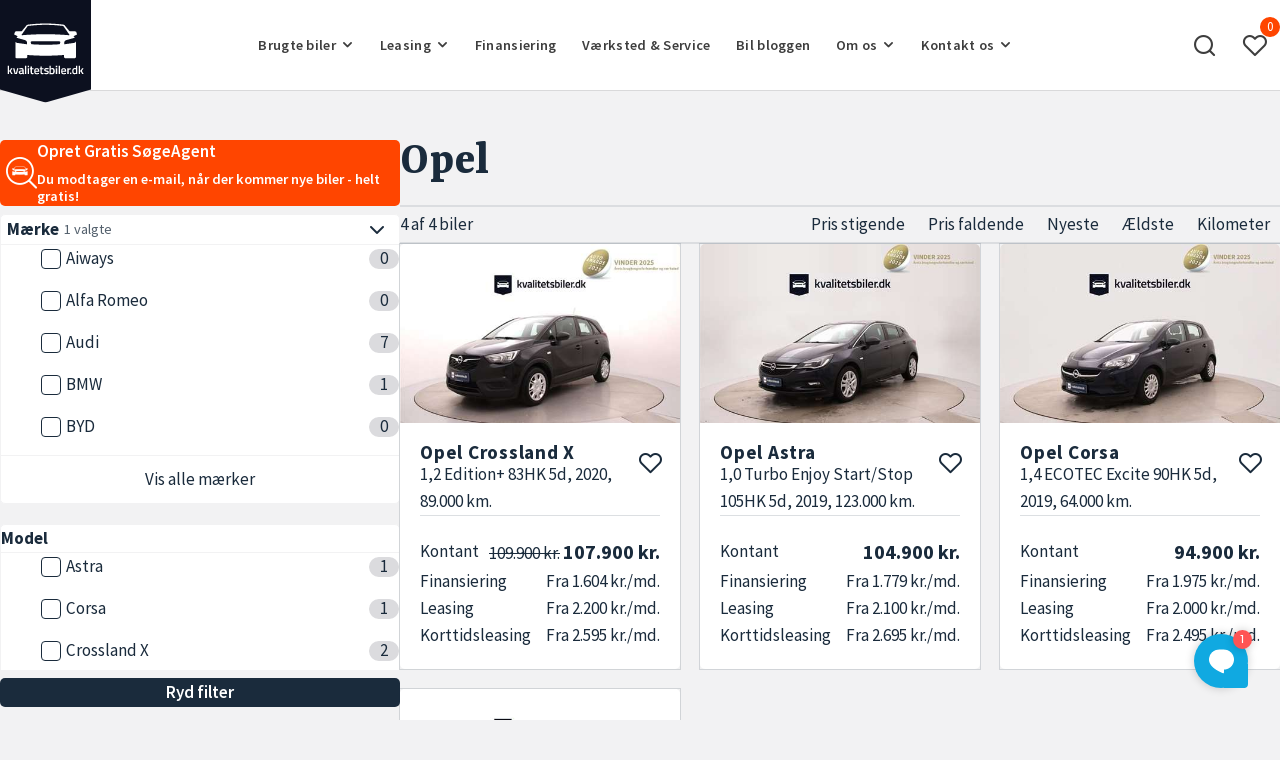

--- FILE ---
content_type: text/html; charset=utf-8
request_url: https://www.kvalitetsbiler.dk/leasing/korttidsleasing/opel/
body_size: 49114
content:


<!DOCTYPE html>
<html lang="da">

<head>

    



<meta charset="utf-8">
<meta http-equiv="X-UA-Compatible" content="IE=edge">
<meta name="viewport" content="width=device-width, initial-scale=1, user-scalable=1">


<title>Opel</title>
<meta name="description" content="" />
<meta property="og:title" content="Opel" />
<meta property="og:description" content="" />
<meta property="og:site_name" content="kvalitetsbiler.dk" />
<meta property="og:url" content="https://www.kvalitetsbiler.dk/leasing/korttidsleasing/opel/" />
<meta property="og:type" content="website" />


        <link rel="apple-touch-icon" sizes="57x57" href="/media/uovf50bv/kvalitetsbiler-logo.svg?mode=pad&amp;width=57&amp;height=57&amp;rnd=132694568483770000">
        <link rel="apple-touch-icon" sizes="60x60" href="/media/uovf50bv/kvalitetsbiler-logo.svg?mode=pad&amp;width=60&amp;height=60&amp;rnd=132694568483770000">
        <link rel="apple-touch-icon" sizes="72x72" href="/media/uovf50bv/kvalitetsbiler-logo.svg?mode=pad&amp;width=72&amp;height=72&amp;rnd=132694568483770000">
        <link rel="apple-touch-icon" sizes="76x76" href="/media/uovf50bv/kvalitetsbiler-logo.svg?mode=pad&amp;width=76&amp;height=76&amp;rnd=132694568483770000">
        <link rel="apple-touch-icon" sizes="114x114" href="/media/uovf50bv/kvalitetsbiler-logo.svg?mode=pad&amp;width=114&amp;height=114&amp;rnd=132694568483770000">
        <link rel="apple-touch-icon" sizes="120x120" href="/media/uovf50bv/kvalitetsbiler-logo.svg?mode=pad&amp;width=120&amp;height=120&amp;rnd=132694568483770000">
        <link rel="apple-touch-icon" sizes="152x152" href="/media/uovf50bv/kvalitetsbiler-logo.svg?mode=pad&amp;width=152&amp;height=152&amp;rnd=132694568483770000">
        <link rel="apple-touch-icon" sizes="180x180" href="/media/uovf50bv/kvalitetsbiler-logo.svg?mode=pad&amp;width=180&amp;height=180&amp;rnd=132694568483770000">
        <link rel="icon" type="image/png" href="/media/uovf50bv/kvalitetsbiler-logo.svg?mode=pad&amp;width=16&amp;height=16&amp;rnd=132694568483770000" sizes="16x16">
        <link rel="icon" type="image/png" href="/media/uovf50bv/kvalitetsbiler-logo.svg?mode=pad&amp;width=32&amp;height=32&amp;rnd=132694568483770000" sizes="32x32">
        <link rel="icon" type="image/png" href="/media/uovf50bv/kvalitetsbiler-logo.svg?mode=pad&amp;width=96&amp;height=96&amp;rnd=132694568483770000" sizes="96x96">
        <link rel="icon" type="image/png" href="/media/uovf50bv/kvalitetsbiler-logo.svg?mode=pad&amp;width=160&amp;height=160&amp;rnd=132694568483770000" sizes="160x160">
        <link rel="icon" type="image/png" href="/media/uovf50bv/kvalitetsbiler-logo.svg?mode=pad&amp;width=196&amp;height=196&amp;rnd=132694568483770000" sizes="196x196">
        <meta name="msapplication-TileImage" content="/media/uovf50bv/kvalitetsbiler-logo.svg?mode=pad&amp;width=144&amp;height=144&amp;rnd=132694568483770000">
        <meta name="msapplication-TileColor" content="#FFFFFF">


    
    <meta name="facebook-domain-verification" content="5d9ukel3wp0l4rtxsgwkzgvpgvamln" />

    
    <link rel="preconnect" href="https://fonts.gstatic.com">
    <link href="https://fonts.googleapis.com/css2?family=Source+Sans+Pro:ital,wght@0,300;0,400;0,600;0,700;1,300;1,400;1,700&family=Yrsa:wght@300;400;500;700&display=swap" rel="stylesheet">

    
    <link href="/App_plugins/IconPicker/icons-picker.css?v=638830063295943527" rel="stylesheet">
    <link rel="stylesheet" href="https://cdn.jsdelivr.net/npm/@splidejs/splide@latest/dist/css/splide.min.css">
    <link rel="stylesheet" href="/byttepris-widget/byttepris-widget.css?v=638966481349898749">
    <link href="/css/style.min.css?v=639034632134377697" rel="stylesheet">
    

    
    <script src='/App_Plugins/UmbracoForms/Assets/promise-polyfill/dist/polyfill.min.js' type='application/javascript'></script><script src='/App_Plugins/UmbracoForms/Assets/aspnet-validation/dist/aspnet-validation.min.js' type='application/javascript'></script>

    <script src="https://cdn.jsdelivr.net/npm/@splidejs/splide@latest/dist/js/splide.min.js"></script>
    
    <script src="https://cdn.jsdelivr.net/npm/seamless-scroll-polyfill@1.0.0/dist/es5/seamless.js"></script>
    <script>
        window.dataLayer = window.dataLayer || [];

        // patch all methods
        seamless.polyfill();
        // or use specific methods
        //seamless.windowScrollBy({ behavior: "smooth", top: 200, left: 0 });
    </script>

        <script src="https://cdn.jsdelivr.net/npm/vue@2.6.14"></script>
        <script type="text/javascript" src="/scripts/main.min.js?v=638991621826250497" defer></script>


        <script>
            !function () { "use strict"; function l(e) { for (var t = e, r = 0, n = document.cookie.split(";"); r < n.length; r++) { var o = n[r].split("="); if (o[0].trim() === t) return o[1] } } function s(e) { return localStorage.getItem(e) } function u(e) { return window[e] } function d(e, t) { e = document.querySelector(e); return t ? null == e ? void 0 : e.getAttribute(t) : null == e ? void 0 : e.textContent } var e = window, t = document, r = "script", n = "dataLayer", o = "TNM2V6D", a = "https://sgtm.kvalitetsbiler.dk", i = "https://load.sgtm.kvalitetsbiler.dk", c = "szaoocvj", E = "stapeUserId", I = "", v = "", g = !1; try { var g = !!E && (m = navigator.userAgent, !!(m = new RegExp("Version/([0-9._]+)(.*Mobile)?.*Safari.*").exec(m))) && 16.4 <= parseFloat(m[1]), A = "stapeUserId" === E, f = g && !A ? function (e, t, r) { void 0 === t && (t = ""); var n = { cookie: l, localStorage: s, jsVariable: u, cssSelector: d }, t = Array.isArray(t) ? t : [t]; if (e && n[e]) for (var o = n[e], a = 0, i = t; a < i.length; a++) { var c = i[a], c = r ? o(c, r) : o(c); if (c) return c } else console.warn("invalid uid source", e) }(E, I, v) : void 0; g = g && (!!f || A) } catch (e) { console.error(e) } var m = e, E = (m[n] = m[n] || [], m[n].push({ "gtm.start": (new Date).getTime(), event: "gtm.js" }), t.getElementsByTagName(r)[0]), I = "dataLayer" === n ? "" : "&l=" + n, v = f ? "&bi=" + encodeURIComponent(f) : "", A = t.createElement(r), e = g ? "kp" + c : c, n = !g && i ? i : a; A.async = !0, A.src = n + "/" + e + ".js?st=" + o + I + v + "", null != (f = E.parentNode) && f.insertBefore(A, E) }();
        </script>
        <script src="" data-consent-src="https://app.agency360.io/JavascriptClick/Tracker?cid=1717145" data-category-consent="cookie_cat_marketing" defer></script>
        <script type="text/javascript" src="https://widget.trustpilot.com/bootstrap/v5/tp.widget.bootstrap.min.js" async></script>
    <noscript>
        <img height="1" width="1" style="display:none" src="https://www.facebook.com/tr?id=424579702711715&ev=PageView&noscript=1" />
    </noscript>

    
    
    


    <script defer type="text/javascript" src="/byttepris-widget/byttepris-widget.js?v=638991621826250497"></script>

        <script type="text/javascript">
            var serverSetAnimatedStartCount = 1;
            var serverSetCarsCount = 4;
        </script>


    

    <script>
        window.addEventListener('load', function (event) {
            const headerTop = document.querySelector(".header-top");

            if (headerTop) {
                setTimeout(function () {
                    headerTop.classList.add("header-top--show");
                }, 1000);
            }

        })
    </script>

</head>

<body class="solid-header header--down">

    
    <noscript><iframe src="https://load.sgtm.kvalitetsbiler.dk/ns.html?id=GTM-TNM2V6D" height="0" width="0" style="display:none;visibility:hidden"></iframe></noscript>
    

    <div class="fake-body">

        <header id="header-app">
            



            
<div class="header-inner">
            <a class="header-logo" href="/">
                <img src="/media/uovf50bv/kvalitetsbiler-logo.svg" alt="kvalitetsbiler.dk - Logo" loading="lazy" />
            </a>


    

    

<nav class="navigation-desktop">

    <ul class="main-nav__ul">

                    <li class="main-nav__li" :class="{'dropdown--open': activeDropdown == 0}">

                        <a href="javascript:void[0]" v-on:click="toggleDropdown(0)" class="main-nav__a">
                            <span>Brugte biler</span>
                            <span class="main-nav__marker bp-icon-chevron-down"></span>
                        </a>


                        
                        <div class="nav-dropdown">

                            <div class="nav-dropdown-inner">
                                <div class="container">
                                    <div class="row">
                                        <div class="col">
                                            <div class="nav-dropdown-header">
                                                <h2 class="h3">Find din n&#230;ste brugte bil</h2>
                                                <div>
                                                        <a href="/biler/alle-brugte-biler/" class="btn--third">Se alle vores biler</a>
                                                                                                    </div>
                                            </div>

                                                        <section class="nav-dropdown-section">
                                                                <h3 class="h5">V&#230;lg kategori</h3>

                                                            <div class="nav-dropdown-section-categories row">
                                                                        <div class="nav-dropdown-section-category col-lg-3">
                                                                            <a href="/biler/elbiler/" class="">
                                                                                    <img src="/media/hjilhbbr/el-hybrid.svg" alt="El Hybrid" aria-hidden="true" />
                                                                                <div>El</div>
                                                                            </a>
                                                                        </div>
                                                                        <div class="nav-dropdown-section-category col-lg-3">
                                                                            <a href="/biler/hybridbiler/" class="">
                                                                                    <img src="/media/hjilhbbr/el-hybrid.svg" alt="El Hybrid" aria-hidden="true" />
                                                                                <div>Hybrid</div>
                                                                            </a>
                                                                        </div>
                                                                        <div class="nav-dropdown-section-category col-lg-3">
                                                                            <a href="/biler/hatchback/" class="">
                                                                                    <img src="/media/ogbf5s0l/hatchback.svg" alt="Hatchback" aria-hidden="true" />
                                                                                <div>Hatchback</div>
                                                                            </a>
                                                                        </div>
                                                                        <div class="nav-dropdown-section-category col-lg-3">
                                                                            <a href="/biler/stationcar/" class="">
                                                                                    <img src="/media/ssnj4qlb/stationcar.svg" alt="Stationcar" aria-hidden="true" />
                                                                                <div>Stationcar</div>
                                                                            </a>
                                                                        </div>
                                                                        <div class="nav-dropdown-section-category col-lg-3">
                                                                            <a href="/biler/cabriolet/" class="">
                                                                                    <img src="/media/k1khrlwu/capriolet.svg" alt="Capriolet" aria-hidden="true" />
                                                                                <div>Cabriolet</div>
                                                                            </a>
                                                                        </div>
                                                                        <div class="nav-dropdown-section-category col-lg-3">
                                                                            <a href="/biler/suv/" class="">
                                                                                    <img src="/media/2qqpchkc/suv.svg" alt="Suv" aria-hidden="true" />
                                                                                <div>SUV</div>
                                                                            </a>
                                                                        </div>
                                                                        <div class="nav-dropdown-section-category col-lg-3">
                                                                            <a href="/biler/sedan/" class="">
                                                                                    <img src="/media/tyomwrhd/sedan.svg" alt="Sedan" aria-hidden="true" />
                                                                                <div>Sedan</div>
                                                                            </a>
                                                                        </div>
                                                                        <div class="nav-dropdown-section-category col-lg-3">
                                                                            <a href="/biler/mpv/" class="">
                                                                                    <img src="/media/lqyiaxod/mpv.svg" alt="Mpv" aria-hidden="true" />
                                                                                <div>MPV</div>
                                                                            </a>
                                                                        </div>
                                                                        <div class="nav-dropdown-section-category col-lg-3">
                                                                            <a href="/biler/varevogne/" class="">
                                                                                    <img src="/media/qvabuia2/varevogn.svg" alt="Varevogn" aria-hidden="true" />
                                                                                <div>Varevogn</div>
                                                                            </a>
                                                                        </div>
                                                            </div>
                                                        </section>
                                                        <section class="nav-dropdown-section">
                                                                <h3 class="h5">V&#230;lg m&#230;rke</h3>

                                                            <div class="nav-dropdown-section-categories row">
                                                                        <div class="nav-dropdown-section-category col-lg-3">
                                                                            <a href="/biler/audi/" class="">
                                                                                <div>Audi</div>
                                                                            </a>
                                                                        </div>
                                                                        <div class="nav-dropdown-section-category col-lg-3">
                                                                            <a href="/biler/bmw/" class="">
                                                                                <div>BMW</div>
                                                                            </a>
                                                                        </div>
                                                                        <div class="nav-dropdown-section-category col-lg-3">
                                                                            <a href="/biler/byd/" class="">
                                                                                <div>BYD</div>
                                                                            </a>
                                                                        </div>
                                                                        <div class="nav-dropdown-section-category col-lg-3">
                                                                            <a href="/biler/citroen/" class="">
                                                                                <div>Citr&#246;en</div>
                                                                            </a>
                                                                        </div>
                                                                        <div class="nav-dropdown-section-category col-lg-3">
                                                                            <a href="/biler/cupra/" class="">
                                                                                <div>Cupra</div>
                                                                            </a>
                                                                        </div>
                                                                        <div class="nav-dropdown-section-category col-lg-3">
                                                                            <a href="/biler/fiat/" class="">
                                                                                <div>Fiat</div>
                                                                            </a>
                                                                        </div>
                                                                        <div class="nav-dropdown-section-category col-lg-3">
                                                                            <a href="/biler/ford/" class="">
                                                                                <div>Ford</div>
                                                                            </a>
                                                                        </div>
                                                                        <div class="nav-dropdown-section-category col-lg-3">
                                                                            <a href="/biler/hyundai/" class="">
                                                                                <div>Hyundai</div>
                                                                            </a>
                                                                        </div>
                                                                        <div class="nav-dropdown-section-category col-lg-3">
                                                                            <a href="/biler/kia/" class="">
                                                                                <div>Kia</div>
                                                                            </a>
                                                                        </div>
                                                                        <div class="nav-dropdown-section-category col-lg-3">
                                                                            <a href="/biler/maxus/" class="">
                                                                                <div>Maxus</div>
                                                                            </a>
                                                                        </div>
                                                                        <div class="nav-dropdown-section-category col-lg-3">
                                                                            <a href="/biler/mercedes-benz/" class="">
                                                                                <div>Mercedes-Benz</div>
                                                                            </a>
                                                                        </div>
                                                                        <div class="nav-dropdown-section-category col-lg-3">
                                                                            <a href="/biler/mini/" class="">
                                                                                <div>Mini</div>
                                                                            </a>
                                                                        </div>
                                                                        <div class="nav-dropdown-section-category col-lg-3">
                                                                            <a href="/biler/mg/" class="">
                                                                                <div>MG</div>
                                                                            </a>
                                                                        </div>
                                                                        <div class="nav-dropdown-section-category col-lg-3">
                                                                            <a href="/biler/opel/" class="">
                                                                                <div>Opel</div>
                                                                            </a>
                                                                        </div>
                                                                        <div class="nav-dropdown-section-category col-lg-3">
                                                                            <a href="/biler/peugeot/" class="">
                                                                                <div>Peugeot</div>
                                                                            </a>
                                                                        </div>
                                                                        <div class="nav-dropdown-section-category col-lg-3">
                                                                            <a href="/biler/polestar/" class="">
                                                                                <div>Polestar</div>
                                                                            </a>
                                                                        </div>
                                                                        <div class="nav-dropdown-section-category col-lg-3">
                                                                            <a href="/biler/renault/" class="">
                                                                                <div>Renault</div>
                                                                            </a>
                                                                        </div>
                                                                        <div class="nav-dropdown-section-category col-lg-3">
                                                                            <a href="/biler/seat/" class="">
                                                                                <div>Seat</div>
                                                                            </a>
                                                                        </div>
                                                                        <div class="nav-dropdown-section-category col-lg-3">
                                                                            <a href="/biler/skoda/" class="">
                                                                                <div>Skoda</div>
                                                                            </a>
                                                                        </div>
                                                                        <div class="nav-dropdown-section-category col-lg-3">
                                                                            <a href="/biler/tesla/" class="">
                                                                                <div>Tesla</div>
                                                                            </a>
                                                                        </div>
                                                                        <div class="nav-dropdown-section-category col-lg-3">
                                                                            <a href="/biler/volvo/" class="">
                                                                                <div>Volvo</div>
                                                                            </a>
                                                                        </div>
                                                                        <div class="nav-dropdown-section-category col-lg-3">
                                                                            <a href="/biler/vw/" class="">
                                                                                <div>VW</div>
                                                                            </a>
                                                                        </div>
                                                                        <div class="nav-dropdown-section-category col-lg-3">
                                                                            <a href="/biler/xpeng/" class="">
                                                                                <div>Xpeng</div>
                                                                            </a>
                                                                        </div>
                                                            </div>
                                                        </section>
                                        </div>

                                            <div class="col-xl-4 col-xxl-3">
                                                        <div class="nav-dropdown-sidecontent" style="background-image:url('/media/3hpfg0jr/11261-kvalitetsbiler-033.jpg?anchor=center&amp;mode=crop&amp;width=960&amp;height=570&amp;rnd=132694531981170000')">
                                                            <div class="nav-dropdown-sidecontent-text">
                                                                <div class="mt-auto">
                                                                    <div class="nav-dropdown-sidecontent-pretitle">V&#230;rksted &amp; Service</div>
                                                                    <div class="nav-dropdown-sidecontent-title">Tid til et kvalitetstjek?</div>
                                                                </div>

                                                                    <a class="btn--third mt-auto" href="/vaerksted-service/">V&#230;rksted</a>
                                                            </div>
                                                        </div>
                                                        <div class="nav-dropdown-sidecontent" style="background-image:url('/media/rchdwnfx/11261-kvalitetsbiler-091.jpg?anchor=center&amp;mode=crop&amp;width=960&amp;height=570&amp;rnd=132694560126070000')">
                                                            <div class="nav-dropdown-sidecontent-text">
                                                                <div class="mt-auto">
                                                                    <div class="nav-dropdown-sidecontent-pretitle">Undg&#229; ventetid</div>
                                                                    <div class="nav-dropdown-sidecontent-title">Book en pr&#248;vetur</div>
                                                                </div>

                                                                    <a class="btn--third mt-auto" href="/biler/">Se alle vores biler</a>
                                                            </div>
                                                        </div>
                                            </div>

                                    </div>
                                </div>
                            </div>
                            <div class="nav-dropdown-backdrop" v-on:click.self="activeDropdown = -1"></div>
                        </div>

                </li>
                    <li class="main-nav__li" :class="{'dropdown--open': activeDropdown == 1}">

                        <a href="javascript:void[0]" v-on:click="toggleDropdown(1)" class="main-nav__a">
                            <span>Leasing</span>
                            <span class="main-nav__marker bp-icon-chevron-down"></span>
                        </a>


                        
                        <div class="nav-dropdown">

                            <div class="nav-dropdown-inner">
                                <div class="container">
                                    <div class="row">
                                        <div class="col">
                                            <div class="nav-dropdown-header">
                                                <h2 class="h3">Leasing af brugte biler hos kvalitetsbiler.dk</h2>
                                                <div>
                                                                                                    </div>
                                            </div>

                                                        <section class="nav-dropdown-section">


                                                            <div class="nav-dropdown-section-pages">
                                                                        <div class="nav-dropdown-section-page">
                                                                            <a href="/leasing/korttidsleasing/">Korttidsleasing</a>
                                                                        </div>
                                                                        <div class="nav-dropdown-section-page">
                                                                            <a href="/leasing/privatleasing/">Privatleasing</a>
                                                                        </div>
                                                                        <div class="nav-dropdown-section-page">
                                                                            <a href="/leasing/erhvervsleasing/">Erhvervsleasing</a>
                                                                        </div>
                                                                        <div class="nav-dropdown-section-page">
                                                                            <a href="/leasing/">Generelt om Leasing</a>
                                                                        </div>
                                                                        <div class="nav-dropdown-section-page">
                                                                            <a href="/leasing/alle-leasing-biler/">Alle Leasing biler</a>
                                                                        </div>
                                                            </div>
                                                        </section>
                                                        <section class="nav-dropdown-section">
                                                                <h3 class="h5">V&#230;lg kategori</h3>

                                                            <div class="nav-dropdown-section-categories row">
                                                                        <div class="nav-dropdown-section-category col-lg-3">
                                                                            <a href="/leasing/elbiler/" class="">
                                                                                    <img src="/media/hjilhbbr/el-hybrid.svg" alt="El Hybrid" aria-hidden="true" />
                                                                                <div>El</div>
                                                                            </a>
                                                                        </div>
                                                                        <div class="nav-dropdown-section-category col-lg-3">
                                                                            <a href="/leasing/hybrid/" class="">
                                                                                    <img src="/media/hjilhbbr/el-hybrid.svg" alt="El Hybrid" aria-hidden="true" />
                                                                                <div>Hybrid</div>
                                                                            </a>
                                                                        </div>
                                                                        <div class="nav-dropdown-section-category col-lg-3">
                                                                            <a href="/leasing/hatchback/" class="">
                                                                                    <img src="/media/ogbf5s0l/hatchback.svg" alt="Hatchback" aria-hidden="true" />
                                                                                <div>Hatchback</div>
                                                                            </a>
                                                                        </div>
                                                                        <div class="nav-dropdown-section-category col-lg-3">
                                                                            <a href="/leasing/stationcar/" class="">
                                                                                    <img src="/media/ssnj4qlb/stationcar.svg" alt="Stationcar" aria-hidden="true" />
                                                                                <div>Stationcar</div>
                                                                            </a>
                                                                        </div>
                                                                        <div class="nav-dropdown-section-category col-lg-3">
                                                                            <a href="/leasing/cabriolet/" class="">
                                                                                    <img src="/media/k1khrlwu/capriolet.svg" alt="Capriolet" aria-hidden="true" />
                                                                                <div>Cabriolet</div>
                                                                            </a>
                                                                        </div>
                                                                        <div class="nav-dropdown-section-category col-lg-3">
                                                                            <a href="/leasing/suv/" class="">
                                                                                    <img src="/media/2qqpchkc/suv.svg" alt="Suv" aria-hidden="true" />
                                                                                <div>SUV</div>
                                                                            </a>
                                                                        </div>
                                                                        <div class="nav-dropdown-section-category col-lg-3">
                                                                            <a href="/leasing/sedan/" class="">
                                                                                    <img src="/media/tyomwrhd/sedan.svg" alt="Sedan" aria-hidden="true" />
                                                                                <div>Sedan</div>
                                                                            </a>
                                                                        </div>
                                                                        <div class="nav-dropdown-section-category col-lg-3">
                                                                            <a href="/leasing/mpv/" class="">
                                                                                    <img src="/media/lqyiaxod/mpv.svg" alt="Mpv" aria-hidden="true" />
                                                                                <div>MPV</div>
                                                                            </a>
                                                                        </div>
                                                                        <div class="nav-dropdown-section-category col-lg-3">
                                                                            <a href="/leasing/varevogn/" class="">
                                                                                    <img src="/media/qvabuia2/varevogn.svg" alt="Varevogn" aria-hidden="true" />
                                                                                <div>Varevogn</div>
                                                                            </a>
                                                                        </div>
                                                            </div>
                                                        </section>
                                                        <section class="nav-dropdown-section">
                                                                <h3 class="h5">V&#230;lg m&#230;rke</h3>

                                                            <div class="nav-dropdown-section-categories row">
                                                                        <div class="nav-dropdown-section-category col-lg-3">
                                                                            <a href="/leasing/audi/" class="">
                                                                                <div>Audi</div>
                                                                            </a>
                                                                        </div>
                                                                        <div class="nav-dropdown-section-category col-lg-3">
                                                                            <a href="/leasing/bmw/" class="">
                                                                                <div>BMW</div>
                                                                            </a>
                                                                        </div>
                                                                        <div class="nav-dropdown-section-category col-lg-3">
                                                                            <a href="/leasing/citroen/" class="">
                                                                                <div>Citr&#246;en</div>
                                                                            </a>
                                                                        </div>
                                                                        <div class="nav-dropdown-section-category col-lg-3">
                                                                            <a href="/leasing/fiat/" class="">
                                                                                <div>Fiat</div>
                                                                            </a>
                                                                        </div>
                                                                        <div class="nav-dropdown-section-category col-lg-3">
                                                                            <a href="/leasing/ford/" class="">
                                                                                <div>Ford</div>
                                                                            </a>
                                                                        </div>
                                                                        <div class="nav-dropdown-section-category col-lg-3">
                                                                            <a href="/leasing/kia/" class="">
                                                                                <div>Kia</div>
                                                                            </a>
                                                                        </div>
                                                                        <div class="nav-dropdown-section-category col-lg-3">
                                                                            <a href="/leasing/mercedes-benz/" class="">
                                                                                <div>Mercedes-Benz</div>
                                                                            </a>
                                                                        </div>
                                                                        <div class="nav-dropdown-section-category col-lg-3">
                                                                            <a href="/leasing/opel/" class="">
                                                                                <div>Opel</div>
                                                                            </a>
                                                                        </div>
                                                                        <div class="nav-dropdown-section-category col-lg-3">
                                                                            <a href="/leasing/peugeot/" class="">
                                                                                <div>Peugeot</div>
                                                                            </a>
                                                                        </div>
                                                                        <div class="nav-dropdown-section-category col-lg-3">
                                                                            <a href="/leasing/polestar/" class="">
                                                                                <div>Polestar</div>
                                                                            </a>
                                                                        </div>
                                                                        <div class="nav-dropdown-section-category col-lg-3">
                                                                            <a href="/leasing/renault/" class="">
                                                                                <div>Renault</div>
                                                                            </a>
                                                                        </div>
                                                                        <div class="nav-dropdown-section-category col-lg-3">
                                                                            <a href="/leasing/seat/" class="">
                                                                                <div>Seat</div>
                                                                            </a>
                                                                        </div>
                                                                        <div class="nav-dropdown-section-category col-lg-3">
                                                                            <a href="/leasing/skoda/" class="">
                                                                                <div>Skoda</div>
                                                                            </a>
                                                                        </div>
                                                                        <div class="nav-dropdown-section-category col-lg-3">
                                                                            <a href="/leasing/tesla/" class="">
                                                                                <div>Tesla</div>
                                                                            </a>
                                                                        </div>
                                                                        <div class="nav-dropdown-section-category col-lg-3">
                                                                            <a href="/leasing/volvo/" class="">
                                                                                <div>Volvo</div>
                                                                            </a>
                                                                        </div>
                                                                        <div class="nav-dropdown-section-category col-lg-3">
                                                                            <a href="/leasing/vw/" class="">
                                                                                <div>VW</div>
                                                                            </a>
                                                                        </div>
                                                            </div>
                                                        </section>
                                        </div>

                                            <div class="col-xl-4 col-xxl-3">
                                                        <div class="nav-dropdown-sidecontent" style="background-image:url('/media/n23nbudx/t-cross-redigeret.jpg?anchor=center&amp;mode=crop&amp;width=960&amp;height=570&amp;rnd=133269921665430000')">
                                                            <div class="nav-dropdown-sidecontent-text">
                                                                <div class="mt-auto">
                                                                    <div class="nav-dropdown-sidecontent-pretitle">Korttidsleasing</div>
                                                                    <div class="nav-dropdown-sidecontent-title">Leasing helt ned til 6 mdr.</div>
                                                                </div>

                                                                    <a class="btn--third mt-auto" href="/leasing/korttidsleasing/">Korttidsleasing</a>
                                                            </div>
                                                        </div>
                                                        <div class="nav-dropdown-sidecontent" style="background-image:url('/media/rchdwnfx/11261-kvalitetsbiler-091.jpg?anchor=center&amp;mode=crop&amp;width=960&amp;height=570&amp;rnd=132694560126070000')">
                                                            <div class="nav-dropdown-sidecontent-text">
                                                                <div class="mt-auto">
                                                                    <div class="nav-dropdown-sidecontent-pretitle">Undg&#229; ventetid</div>
                                                                    <div class="nav-dropdown-sidecontent-title">Book en pr&#248;vetur</div>
                                                                </div>

                                                                    <a class="btn--third mt-auto" href="/biler/">Se alle vores biler</a>
                                                            </div>
                                                        </div>
                                            </div>

                                    </div>
                                </div>
                            </div>
                            <div class="nav-dropdown-backdrop" v-on:click.self="activeDropdown = -1"></div>
                        </div>

                </li>
                <li class="main-nav__li">
                        <a class="main-nav__a" href="/finansiering/">Finansiering</a>
                </li>
                <li class="main-nav__li">
                        <a class="main-nav__a" href="/vaerksted-service/">V&#230;rksted &amp; Service</a>
                </li>
                <li class="main-nav__li">
                        <a class="main-nav__a" href="/bil-bloggen/">Bil bloggen</a>
                </li>
                    <li class="main-nav__li" :class="{'dropdown--open': activeDropdown == 5}">

                        <a href="javascript:void[0]" v-on:click="toggleDropdown(5)" class="main-nav__a">
                            <span>Om os</span>
                            <span class="main-nav__marker bp-icon-chevron-down"></span>
                        </a>


                        
                        <div class="nav-dropdown">

                            <div class="nav-dropdown-inner">
                                <div class="container">
                                    <div class="row">
                                        <div class="col">
                                            <div class="nav-dropdown-header">
                                                <h2 class="h3"></h2>
                                                <div>
                                                                                                    </div>
                                            </div>

                                                        <section class="nav-dropdown-section">

                                                                <h3 class="h5">Om Kvalitetsbiler.dk</h3>

                                                            <div class="nav-dropdown-section-pages">
                                                                        <div class="nav-dropdown-section-page">
                                                                            <a href="/om-os/">Om os</a>
                                                                        </div>
                                                                        <div class="nav-dropdown-section-page">
                                                                            <a href="/om-os/klargoring/">Klarg&#248;ring</a>
                                                                        </div>
                                                                        <div class="nav-dropdown-section-page">
                                                                            <a href="/om-os/dansk-bilforhandler-union/">Dansk BilForhandler Union</a>
                                                                        </div>
                                                                        <div class="nav-dropdown-section-page">
                                                                            <a href="/om-os/handelsbetingelser/">Handelsbetingelser</a>
                                                                        </div>
                                                                        <div class="nav-dropdown-section-page">
                                                                            <a href="/om-os/nyhedsbrev/">Nyhedsbrev</a>
                                                                        </div>
                                                                        <div class="nav-dropdown-section-page">
                                                                            <a href="https://www.sebrochure.dk/Kvalitetsbiler/WebView/">Profilbrochure</a>
                                                                        </div>
                                                            </div>
                                                        </section>
                                        </div>

                                            <div class="col-xl-4 col-xxl-3">
                                                        <div class="nav-dropdown-sidecontent" style="background-image:url('/media/cekc02al/kvalitetsbiler-profilbrochure.jpg?anchor=center&amp;mode=crop&amp;width=960&amp;height=570&amp;rnd=134097473276770000')">
                                                            <div class="nav-dropdown-sidecontent-text">
                                                                <div class="mt-auto">
                                                                    <div class="nav-dropdown-sidecontent-pretitle">Profilbrochure</div>
                                                                    <div class="nav-dropdown-sidecontent-title">L&#230;s vores profilbrochure og bliv klogere p&#229; Kvalitetsbiler.dk</div>
                                                                </div>

                                                                    <a class="btn--third mt-auto" href="https://www.sebrochure.dk/Kvalitetsbiler/WebView/" target="_blank">L&#230;s vores profilbrochure</a>
                                                            </div>
                                                        </div>
                                                        <div class="nav-dropdown-sidecontent" style="background-image:url('/media/rchdwnfx/11261-kvalitetsbiler-091.jpg?anchor=center&amp;mode=crop&amp;width=960&amp;height=570&amp;rnd=132694560126070000')">
                                                            <div class="nav-dropdown-sidecontent-text">
                                                                <div class="mt-auto">
                                                                    <div class="nav-dropdown-sidecontent-pretitle">Undg&#229; ventetid</div>
                                                                    <div class="nav-dropdown-sidecontent-title">Find din bil og book en pr&#248;vetur</div>
                                                                </div>

                                                                    <a class="btn--third mt-auto" href="/biler/">Se alle vores biler</a>
                                                            </div>
                                                        </div>
                                            </div>

                                    </div>
                                </div>
                            </div>
                            <div class="nav-dropdown-backdrop" v-on:click.self="activeDropdown = -1"></div>
                        </div>

                </li>
                    <li class="main-nav__li" :class="{'dropdown--open': activeDropdown == 6}">

                        <a href="javascript:void[0]" v-on:click="toggleDropdown(6)" class="main-nav__a">
                            <span>Kontakt os</span>
                            <span class="main-nav__marker bp-icon-chevron-down"></span>
                        </a>


                        
                        <div class="nav-dropdown">

                            <div class="nav-dropdown-inner">
                                <div class="container">
                                    <div class="row">
                                        <div class="col">
                                            <div class="nav-dropdown-header">
                                                <h2 class="h3"></h2>
                                                <div>
                                                                                                    </div>
                                            </div>

                                                        <section class="nav-dropdown-section">

                                                                <h3 class="h5">Kontakt Kvalitetsbiler.dk</h3>

                                                            <div class="nav-dropdown-section-pages">
                                                                        <div class="nav-dropdown-section-page">
                                                                            <a href="/kontakt-os/">Kontakt os</a>
                                                                        </div>
                                                                        <div class="nav-dropdown-section-page">
                                                                            <a href="/om-os/job/">Job</a>
                                                                        </div>
                                                            </div>
                                                        </section>
                                        </div>

                                            <div class="col-xl-4 col-xxl-3">
                                                        <div class="nav-dropdown-sidecontent" style="background-image:url('/media/rchdwnfx/11261-kvalitetsbiler-091.jpg?anchor=center&amp;mode=crop&amp;width=960&amp;height=570&amp;rnd=132694560126070000')">
                                                            <div class="nav-dropdown-sidecontent-text">
                                                                <div class="mt-auto">
                                                                    <div class="nav-dropdown-sidecontent-pretitle">Undg&#229; ventetid</div>
                                                                    <div class="nav-dropdown-sidecontent-title">Find din bil og book en pr&#248;vetur</div>
                                                                </div>

                                                                    <a class="btn--third mt-auto" href="/biler/">Se alle vores biler</a>
                                                            </div>
                                                        </div>
                                            </div>

                                    </div>
                                </div>
                            </div>
                            <div class="nav-dropdown-backdrop" v-on:click.self="activeDropdown = -1"></div>
                        </div>

                </li>
    </ul>

</nav><!-- \\header navigation -->

    <div class="header-icons">
        <div class="header-icons__item d-xl-none">
            <a id="header-phone-number" href="tel:75801011" aria-label="Ring til os">
                <span class="icon bp-icon-phone"></span>
            </a>
        </div>

        <div class="header-icons__item search-bar-trigger" v-on:click="toggleSearchOverlay()" aria-label="Søgefelt" role="button">
            <span class="icon bp-icon-search"></span>
        </div>


        <div class="header-icons--saved-cars" :class="{ animate: sharedState.animateSaveButton }" role="button">
            <button class="header-icons__item" v-on:click="toggleCompareWindow()" style="background: none">
                
                <span class="icon bp-icon-heart" aria-label="Favoritter"></span>
                <span class="header-icons__item__notification" :class="{ 'd-block': initiated }"><span v-cloak>{{sharedState.savedCars.length}}</span></span>
            </button>
        </div>

        <div class="mobile-navigation-toggle header-icons__item burger ml-1" v-on:click="toggleMobileNavigation()" aria-label="Menu" role="button">
            <div class="burger__bars">
                <div class="burger__bar top"></div>
                <div class="burger__bar mid"></div>
                <div class="burger__bar bot"></div>
            </div>
        </div><!-- \\ toggle-mobile-navigation -->
    </div>

</div>



<div class="search-popup" :class="{ active: sharedState.searchOverlayActive }">

    <div class="search-popup__inner">
        <div class="container px-0 px-lg-1">
            <div class="d-flex" style="display: flex; align-items: center">
                <h2 class="mb-0 px-1">Søg på siden</h2>

                <button class="search-popup__close" v-on:click.prevent="sharedState.searchOverlayActive = false">
                    <span class="search-popup__close__text" style="margin-inline:5px">Luk</span>
                    <i class="icon bp-icon-x"></i>
                </button>
            </div>
            
        </div>
        <div class="form">
            <div class="container">
                <div class="search-bar__wrapper">
                    <input aria-label="Indtast søgeterm" type="text" name="q" class="search-bar py-1" v-model.lazy="query" placeholder="F.eks. &quot;hvid audi&quot;..." autocomplete="off" data-root="1530" />

                    <div class="px-1">
                        <p class="mb-0 pb-1">Tryk <strong>enter</strong> for at søge</p>
                        <p class="mb-0" v-if="!carsResults.length && !pagesResults.length && query.length && !pendingSearch">
                            Din søgning på <strong>{{query}}</strong> gav ingen resultater
                            <br />
                            <a class="btn--secondary my-2" href="/biler/">Gå til avanceret søgning</a>
                        </p>
                    </div>
                </div>

            </div>
        </div>

        <div class="search-popup__results" :class="{ active: (carsResults.length || pagesResults.length) }" v-cloak>
            <div class="container">
                <div class="p-1 mb-0" v-if="!pendingSearch">
                    Vi fandt
                    <strong v-if="pagesCount > 0">{{pagesCount == 1 ? pagesCount + " side" : pagesCount + " sider"}}</strong>
                    <span>{{pagesCount > 0 && carsCount > 0 ? "og" : ""}}</span>
                    <strong v-if="carsCount > 0">{{carsCount == 1 ? carsCount + " bil" : carsCount + " biler"}}</strong>
                </div>

                <div v-if="pagesResults && pagesResults.length" class="mb-2">
                    <a v-for="(page, index) in pagesResults" class="p-1 my-1 search-popup__results__page" :href="page.url">
                        <span>{{page.pageName}}</span>
                    </a>
                </div>


                <div class="cars-grid">

                    <div :id="car.KoeretoejId" v-for="(car, index) in carsResults" class="card card__car card--boxed">
                        <div v-on:click="handleLink(car.Url)" class="card__inner bg--white clickable">
    <div class="card--flex-scaler">
        <div class="card__image">
            <img class="card__img" v-if="car.ImageIds[0]" alt="" :src="car.ImageIds[0].Thumbnail" @error="car.ImageIds[0].Thumbnail = '/assets/fotopaavej.jpg'" />
            <img class="card__img" v-else alt="Foto på vej" src="/assets/fotopaavej.jpg" />
            <div class="card__image__addons" v-if="car.KvalitetsbilerApproved">
                <div>
                    <img src="/assets/kvali-approved/kvalitetsbiler-approved.svg?v=1" />
                </div>
            </div>
        </div>
        <div class="card__text p-1">
            <div class="card__text-info">
                <a class="card__text--link" :href="pagePath + car.Url">
                    <h2 class="card__title h6">{{car.FabrikatNavn}} {{car.ModelNavn}}</h2>
                    <div class="card__description">
                        <div>{{car.VariantBetegnelse}}, {{car.Aargang ? car.Aargang : ''}}{{car.Aargang && car.Km ? ', ' : ''}}{{car.Km ? car.Km.toLocaleString('da-DK') + ' km.' : ''}}</div>
                        <div></div>
                        <div v-if="car.KarosseritypeNavn == 'Van'">Varebil</div>
                    </div>
                </a>
                <div class="card__car--buttons">
                    <button v-on:click.stop="handleSavedCars(car.KoeretoejId)" class="card__car__save" :class="{selected : sharedState.savedCars.includes(car.KoeretoejId)}" :title="sharedState.savedCars.includes(car.KoeretoejId) ? 'Fjern favorit' : 'Gem som favorit'">
                        <span class="bp-icon-heart"></span>
                    </button>
                </div>
            </div>

            <div class="card__car__payinfo">
                <template>
                    <div class="card__car__price-row">
                        <div>
                            Kontant
                            <template v-if="car.IsVan">
                                {{car.EksklMoms ? "ekskl. moms" : "inkl. moms"}}
                            </template>
                        </div>
                        <div>
                            <span v-if="car.SenestePris && car.OriginalPris > car.SenestePris" class="card__car__cash-discount">{{formatCurrency(car.OriginalPris)}}</span>
                            <span class="card__car__cash-price">{{car.SenestePris ? formatCurrency(car.SenestePris) : 'Ring for pris'}}</span>
                            <div v-if="car.EksklMoms" style="font-weight:bold;">- Ekskl. moms</div>
                        </div>
                    </div>

                    <template v-if="car.SantanderFinansieringspris">
                        <div class="card__car__price-row">
                            <div>Finansiering </div>
                            <div>Fra {{formatCurrency(car.SantanderFinansieringspris)}}/md.</div>
                        </div>
                    </template>
                    <template v-if="car.FindLeasingPris">
                        <div class="card__car__price-row">
                            <div>Leasing </div>
                            <div>Fra {{formatCurrency(car.FindLeasingPrisMoms)}}/md.</div>
                        </div>
                    </template>
                    <template v-if="car.Korttidsleasing">
                        <div class="card__car__price-row">
                            <div>Korttidsleasing </div>
                            <div>Fra {{formatCurrency(car.Korttidsleasing)}}/md.</div>
                        </div>
                    </template>
                </template>
            </div>
        </div>
    </div>
</div>
                    </div>
                </div>

                <div v-if="carsResults && carsResults.length > 0" class="text-center mb-1">
                    <a :href="'/biler/?take=18&qText=' + query" title="Se flere biler" class="btn--secondary">Se alle</a>
                </div>

            </div>
        </div>
    </div>

</div>

<div class="search-popup__backdrop" :class="{ active: sharedState.searchOverlayActive }" v-on:click="toggleSearchOverlay()"></div>


            
        </header>

        <main>
            
            



            

<section id="campaign-cars" class="category-page" data-query=?maerke=opel&amp;betalingstype=korttidsleasing>

    <div class="category-page-filter filter-menu" :class="{ active: showAllFilters, loading: loading }">
    <div class="filter-menu-inner">
        <div class="modal__box__header d-flex">

            <span class="modal__box__header--title">Filtrering</span>
            <button class="modal__box__header__close" v-on:click="showAllFilters = false">
                <span class="bp-icon-x"></span>
            </button>
        </div>
        <div class="filter-menu-inner-content">

            <button v-on:click.prevent="handleAgent('open')" class="filter-menu-agent-btn w-100">
                <span class="icon-agent icon"></span>
                <div>
                    Opret Gratis SøgeAgent
                    <div class="filter-menu-agent-btn-subtext font--p--small">Du modtager en e-mail, når der kommer nye biler - helt gratis!</div>
                </div>
            </button>

            
            <section class="filter-menu-section">
                <button class="filter-menu-section-header" :class="{'expanded': expandedFilters.maerker}" v-on:click="expandedFilters.maerker = !expandedFilters.maerker">
                    <b>Mærke</b>
                    <span class="filter-menu-section-header-chosen">{{selectedFilters.maerke.length ? selectedFilters.maerke.length + " valgte" : null}}</span>
                    <span class="icon bp-icon-chevron-down"></span>
                </button>
                <template>
                    <ul class="filter-checklist filter-menu-section-body">
                        <li v-for="item in (!expandedFilters.maerker ? filters.maerker.slice(0, 5) : filters.maerker)">
                            <label class="filter-checklist-option" :class="{ active: selectedFilters.maerke.includes(item) }">
                                <span class="filter-checklist-title">{{item}}</span>
                                <span class="filter-pre-count">{{maerkerPreCount[item] || "0"}}</span>
                                <input type="checkbox" v-model="selectedFilters.maerke" :value="item.toLowerCase()" />
                            </label>
                        </li>
                        <template v-if="expandedFilters.maerker">
                            <li class="filter-checklist-subheadline">Alle mærker</li>
                            <li v-for="item in filters.alleMaerker">
                                <label class="filter-checklist-option" :class="{ active: selectedFilters.maerke.includes(item) }">
                                    <span class="filter-checklist-title">{{item}}</span>
                                    <span class="filter-pre-count">{{maerkerPreCount[item] || "0"}}</span>
                                    <input type="checkbox" v-model="selectedFilters.maerke" :value="item.toLowerCase()" />
                                </label>
                            </li>
                        </template>
                    </ul>
                </template>
                <button class="filter-menu-section-expand-button" v-on:click="expandedFilters.maerker = !expandedFilters.maerker">{{!expandedFilters.maerker ? "Vis alle mærker" : "Skjul"}}</button>
            </section>

            
            <section class="filter-menu-section filter-menu-section--checklist" v-if="filteredModeller.length">
                <div class="filter-menu-section-header">
                    <b>Model</b>
                    <span class="filter-menu-section-header-chosen">{{selectedFilters.model.length ? selectedFilters.model.length + " valgte" : null}}</span>
                </div>
                <ul class="filter-checklist filter-menu-section-body" v-if="filteredModeller.length">
                    <li v-for="item in filteredModeller">
                        <button class="filter-menu-section-header sub-filter-header" :class="{expanded: selectedFilters.maerke.length == 1}" v-show="selectedFilters.maerke.length > 1" v-on:click="expandFilterSection($event)">
                            {{item.maerke}}
                            <span class="icon bp-icon-chevron-down"></span>
                            <span class="filter-menu-section-header-chosen" v-if="item.modeller.filter((x) => selectedFilters.model.includes(x.model.toLowerCase())).length">{{item.modeller.filter((x) => selectedFilters.model.includes(x.model.toLowerCase())).length}} valgte</span>
                        </button>

                        <ul class="sub-filter-checklist">
                            <li v-for="model in item.modeller" v-show="expandedFilters[item.maerke] || model.lager == 'ja'">
                                <label class="filter-checklist-option" :class="{ active: selectedFilters.model.includes(item) }">
                                    <span class="filter-checklist-title">{{model.model}}</span>
                                    <span class="filter-pre-count">{{modellerPreCount[model.model] || "0"}}</span>
                                    <input type="checkbox" v-model="selectedFilters.model" :value="model.model.toLowerCase()" />
                                </label>
                            </li>
                            <li class="box-search-dropdown-subbutton">
                                <label class="filter-menu-section-expand-checkbox">
                                    <input type="checkbox" v-model="expandedFilters[item.maerke]" value="true" />

                                    <span>{{expandedFilters[item.maerke] ? 'Vis kun ' + item.maerke + ' på lager' : 'Vis alle ' + item.maerke}}</span>
                                </label>
                            </li>
                        </ul>
                    </li>
                </ul>
            </section>

            
            <section class="filter-menu-section">
                <button class="filter-menu-section-header">
                    <b>Drivmiddel</b>
                </button>
                <ul class="filter-checklist filter-menu-section-body">
                    <li v-for="item in braendstofFiltered">
                        <label class="filter-checklist-option" :class="{ active: selectedFilters.braendstof.includes(item) }">
                            <span class="filter-checklist-option-title">{{item}}</span>
                            <input type="checkbox" v-model="selectedFilters.braendstof" :value="item" />
                        </label>
                    </li>
                </ul>
            </section>

            
            <section class="filter-menu-section">
                <button class="filter-menu-section-header">
                    <b>Pris</b>
                </button>
                <div class="filter-menu-section-body">
                    <div class="filter-menu-select-inputs">
                        <div class="filter-menu-select-input-wrapper">
                            <div class="icon bp-icon-chevron-down"></div>
                            <select v-model="selectedFilters.prisMin" class="filter-menu-dropdown-select" aria-label="Vælg mindstepris">
                                <option value="0">Fra</option>
                                <option value="10000">10.000 kr.</option>
                                <option value="25000">25.000 kr.</option>
                                <option value="50000">50.000 kr.</option>
                                <option value="75000">75.000 kr.</option>
                                <option value="100000">100.000 kr.</option>
                                <option value="125000">125.000 kr.</option>
                                <option value="150000">150.000 kr.</option>
                                <option value="175000">175.000 kr.</option>
                                <option value="200000">200.000 kr.</option>
                                <option value="250000">250.000 kr.</option>
                                <option value="300000">300.000 kr.</option>
                                <option value="400000">400.000 kr.</option>
                                <option value="500000">500.000 kr.</option>
                                <option value="600000">600.000 kr.</option>
                                <option value="700000">700.000 kr.</option>
                                <option value="800000">800.000 kr.</option>
                                <option value="900000">900.000 kr.</option>
                                <option value="1000000">1.000.000 kr.</option>
                            </select>
                        </div>
                        <div class="filter-menu-select-input-wrapper">
                            <div class="filter-menu-dropdown-select-icon icon bp-icon-chevron-down"></div>
                            <select v-model="selectedFilters.prisMaks" class="filter-menu-dropdown-select" aria-label="Vælg maks pris">
                                <option value="1000001">Til</option>
                                <option value="10000">10.000 kr.</option>
                                <option value="25000">25.000 kr.</option>
                                <option value="50000">50.000 kr.</option>
                                <option value="75000">75.000 kr.</option>
                                <option value="100000">100.000 kr.</option>
                                <option value="125000">125.000 kr.</option>
                                <option value="150000">150.000 kr.</option>
                                <option value="175000">175.000 kr.</option>
                                <option value="200000">200.000 kr.</option>
                                <option value="250000">250.000 kr.</option>
                                <option value="300000">300.000 kr.</option>
                                <option value="400000">400.000 kr.</option>
                                <option value="500000">500.000 kr.</option>
                                <option value="600000">600.000 kr.</option>
                                <option value="700000">700.000 kr.</option>
                                <option value="800000">800.000 kr.</option>
                                <option value="900000">900.000 kr.</option>
                                <option value="1000000">1.000.000 kr.</option>
                            </select>
                        </div>
                    </div>
                </div>
            </section>

            
            <section class="filter-menu-section">
                <div class="filter-menu-section-header">
                    <b>Pristype</b>
                </div>
                <ul class="filter-checklist filter-menu-section-body">
                    <li v-for="item in sharedState.betalingstyper">
                        <label class="filter-checklist-option">
                            <span class="filter-checklist-option-title" style="text-transform: capitalize">{{item}}</span>
                            <input type="checkbox" v-model="selectedFilters.betalingstype" :value="item" />
                        </label>
                    </li>
                </ul>
            </section>

            
            <section class="filter-menu-section">
                <div class="filter-menu-section-header">
                    <b>Gear</b>
                </div>
                <ul class="filter-checklist filter-menu-section-body">
                    <li>
                        <label class="filter-checklist-option">
                            <span class="filter-checklist-option-title">Alle</span>
                            <input type="radio" v-model="selectedFilters.gear" value="alle" />
                        </label>
                    </li>
                    <li>
                        <label class="filter-checklist-option">
                            <span class="filter-checklist-option-title">Automatisk</span>
                            <input type="radio" v-model="selectedFilters.gear" value="Aut." />
                        </label>
                    </li>
                    <li>
                        <label class="filter-checklist-option">
                            <span class="filter-checklist-option-title">Manuel</span>
                            <input type="radio" v-model="selectedFilters.gear" value="Man." />
                        </label>
                    </li>
                </ul>
            </section>

            
            <section class="input__karosseri-grid filter-menu-section filter-menu-section--barebone">
                <div v-for="item in sharedState.karosserier">
                    <label class="input__karosseri" :class="{ active: selectedFilters.karosserier.includes(item.dataName) }">
                        <img :src="item.svg" :alt="item.displayName" />
                        <span class="input__karosseri__text">{{item.displayName}}</span>
                        <input type="checkbox" v-model="selectedFilters.karosserier" :value="item.dataName" />
                    </label>
                </div>
            </section>

            
            <section class="filter--primary filter-menu-section">
                <div class="filter-menu-section-header">
                    <b>Kilometer</b>
                </div>
                <div class="filter-menu-section-body">
                    <div class="filter-menu-select-inputs">
                        <div class="filter-menu-select-input-wrapper">
                            <div class="icon bp-icon-chevron-down"></div>
                            <select v-model="selectedFilters.kmMin" class="filter-menu-dropdown-select" aria-label="Vælg minimum kilometer">
                                <option value="0">Fra</option>
                                <option value="10000">10.000 km</option>
                                <option value="25000">25.000 km</option>
                                <option value="50000">50.000 km</option>
                                <option value="75000">75.000 km</option>
                                <option value="100000">100.000 km</option>
                                <option value="125000">125.000 km</option>
                                <option value="150000">150.000 km</option>
                                <option value="175000">175.000 km</option>
                                <option value="200000">200.000 km</option>
                                <option value="250000">250.000 km</option>
                                <option value="300000">300.000 km</option>
                                <option value="400000">400.000 km</option>
                                <option value="500000">500.000 km</option>
                            </select>
                        </div>
                        <div class="filter-menu-select-input-wrapper">
                            <div class="filter-menu-dropdown-select-icon icon bp-icon-chevron-down"></div>
                            <select v-model="selectedFilters.kmMaks" class="filter-menu-dropdown-select" aria-label="Vælg maks kilometer">
                                <option value="1000001">Til</option>
                                <option value="10000">10.000 km</option>
                                <option value="25000">25.000 km</option>
                                <option value="50000">50.000 km</option>
                                <option value="75000">75.000 km</option>
                                <option value="100000">100.000 km</option>
                                <option value="125000">125.000 km</option>
                                <option value="150000">150.000 km</option>
                                <option value="175000">175.000 km</option>
                                <option value="200000">200.000 km</option>
                                <option value="250000">250.000 km</option>
                                <option value="300000">300.000 km</option>
                                <option value="400000">400.000 km</option>
                                <option value="500000">500.000 km</option>
                            </select>
                        </div>
                    </div>
                </div>
            </section>

            
            <section class="filter--primary filter-menu-section">
                <div class="filter-menu-section-header">
                    <b>Årgang</b>
                </div>
                <div class="filter-menu-section-body">
                    <div class="filter-menu-select-inputs">
                        <div class="filter-menu-select-input-wrapper">
                            <div class="icon bp-icon-chevron-down"></div>
                            <select v-model="selectedFilters.aargangMin" class="filter-menu-dropdown-select" aria-label="Vælg minimum årgang">
                                <option value="0">Fra</option>
                                <option v-for="item in filterAargang" :value="item">{{item}}</option>
                            </select>
                        </div>
                        <div class="filter-menu-select-input-wrapper">
                            <div class="icon bp-icon-chevron-down"></div>
                            <select v-model="selectedFilters.aargangMaks" class="filter-menu-dropdown-select" aria-label="Vælg maks årgang">
                                <option value="0">Til</option>
                                <option v-for="item in filterAargang" :value="item">{{item}}</option>
                            </select>
                        </div>
                    </div>
                </div>
            </section>

            
            <section class="filter-menu-section">
                <div class="filter-menu-section-header">
                    <b>Hestekræfter</b>
                </div>
                <div class="filter-menu-section-body">
                    <div class="filter-menu-select-inputs">
                        <div class="filter-menu-select-input-wrapper">
                            <div class="icon bp-icon-chevron-down"></div>
                            <select v-model="selectedFilters.hk" class="filter-menu-dropdown-select" aria-label="Vælg minimum hestekræfter">
                                <option value="alle">Fra</option>
                                <option v-for="item in filters.hk" :value="item">{{item}} hk</option>
                            </select>
                        </div>
                        <div class="filter-menu-select-input-wrapper">
                            <div class="icon bp-icon-chevron-down"></div>
                            <select v-model="selectedFilters.hkMaks" class="filter-menu-dropdown-select" aria-label="Vælg maks hestekræfter">
                                <option value="alle">Til</option>
                                <option v-for="item in filters.hk" :value="item">{{item}} hk</option>
                            </select>
                        </div>
                    </div>
                </div>
            </section>

            
            <section class="filter-menu-section">
                <div class="filter-menu-section-header">
                    <b>Vejledende rækkevidde (el)</b>
                </div>
                <div class="filter-menu-section-body">
                    <div class="filter-menu-select-inputs">
                        <div class="filter-menu-select-input-wrapper">
                            <div class="icon bp-icon-chevron-down"></div>
                            <select v-model="selectedFilters.elRaekkeviddeMin" class="filter-menu-dropdown-select" aria-label="Vælg minimum elektrisk rækkevidde">
                                <option value="0">Fra</option>
                                <option value="100">100 km</option>
                                <option value="200">200 km</option>
                                <option value="300">300 km</option>
                                <option value="400">400 km</option>
                                <option value="500">500 km</option>
                                <option value="600">600 km</option>
                                <option value="700">700 km</option>
                                <option value="800">800 km</option>
                                <option value="900">900 km</option>
                                <option value="1000">1000 km</option>
                            </select>
                        </div>
                        <div class="filter-menu-select-input-wrapper">
                            <div class="icon bp-icon-chevron-down"></div>
                            <select v-model="selectedFilters.elRaekkeviddeMaks" class="filter-menu-dropdown-select" aria-label="Vælg maks elektrisk rækkevidde">
                                <option value="0">Til</option>
                                <option value="100">100 km</option>
                                <option value="200">200 km</option>
                                <option value="300">300 km</option>
                                <option value="400">400 km</option>
                                <option value="500">500 km</option>
                                <option value="600">600 km</option>
                                <option value="700">700 km</option>
                                <option value="800">800 km</option>
                                <option value="900">900 km</option>
                                <option value="1000">1000 km</option>
                            </select>
                        </div>
                    </div>
                </div>
            </section>

            
            <section class="filter-menu-section">
                <button class="filter-menu-section-header" :class="{'expanded': expandedFilters.farve}" v-on:click="expandedFilters.farve = !expandedFilters.farve">
                    <b>Farve</b>
                    <span class="filter-menu-section-header-chosen">{{selectedFilters.farve.length ? selectedFilters.farve.length + " valgte" : null}}</span>
                    <span class="icon bp-icon-chevron-down"></span>
                </button>
                <div class="filter-menu-section-body" v-show="expandedFilters.farve">
                    <div class="row">
                        <div v-for="item in filters.farve" class="col-6 mb-1">
                            <label class="input__farve" :class="{ active: selectedFilters.farve.includes(item.name) }" :style="{ '--item-color': item.color }">
                                <span class="input__farve__preview"></span>
                                <span class="input__farve__text">{{item.name}}</span>
                                <input type="checkbox" v-model="selectedFilters.farve" :value="item.name" />
                            </label>
                        </div>
                    </div>
                </div>
            </section>

            
            <section class="filter-menu-section">
                <button class="filter-menu-section-header" :class="{'expanded': expandedFilters.drivhjul}" v-on:click="expandedFilters.drivhjul = !expandedFilters.drivhjul">
                    <b>Drivhjul</b>
                    <span class="filter-menu-section-header-chosen" v-if="selectedFilters.drivhjul.length">{{drivhjulFilterText}}</span>
                    <span class="icon bp-icon-chevron-down"></span>
                </button>
                <ul class="filter-checklist filter-menu-section-body" v-show="expandedFilters.drivhjul">
                    <li>
                        <label class="filter-checklist-option">
                            <span class="filter-checklist-option-title">Alle</span>
                            <input type="radio" v-model="selectedFilters.drivhjul" value="alle" />
                        </label>
                    </li>
                    <li>
                        <label class="filter-checklist-option">
                            <span class="filter-checklist-option-title">Forhjulstræk</span>
                            <input type="radio" v-model="selectedFilters.drivhjul" value="F" />
                        </label>
                    </li>
                    <li>
                        <label class="filter-checklist-option">
                            <span class="filter-checklist-option-title">Baghjulstræk</span>
                            <input type="radio" v-model="selectedFilters.drivhjul" value="B" />
                        </label>
                    </li>
                    <li>
                        <label class="filter-checklist-option">
                            <span class="filter-checklist-option-title">4-hjulstræk</span>
                            <input type="radio" v-model="selectedFilters.drivhjul" value="4" />
                        </label>
                    </li>
                </ul>
            </section>

            
            <section class="filter-menu-section">
                <button class="filter-menu-section-header" :class="{'expanded': expandedFilters.doere}" v-on:click="expandedFilters.doere = !expandedFilters.doere">
                    <b>Antal døre</b>
                    <span class="filter-menu-section-header-chosen" v-if="selectedFilters.doere.length && selectedFilters.doere !== 'alle'">{{selectedFilters.doere}}</span>
                    <span class="icon bp-icon-chevron-down"></span>
                </button>
                <ul class="filter-checklist filter-menu-section-body" v-show="expandedFilters.doere">
                    <li>
                        <label class="filter-checklist-option">
                            <span class="filter-checklist-option-title">Alle</span>
                            <input type="radio" v-model="selectedFilters.doere" value="alle" />
                        </label>
                    </li>
                    <li>
                        <label class="filter-checklist-option">
                            <span class="filter-checklist-option-title">2 døre</span>
                            <input type="radio" v-model="selectedFilters.doere" value="2" />
                        </label>
                    </li>
                    <li>
                        <label class="filter-checklist-option">
                            <span class="filter-checklist-option-title">3 døre</span>
                            <input type="radio" v-model="selectedFilters.doere" value="3" />
                        </label>
                    </li>
                    <li>
                        <label class="filter-checklist-option">
                            <span class="filter-checklist-option-title">4 døre</span>
                            <input type="radio" v-model="selectedFilters.doere" value="4" />
                        </label>
                    </li>
                    <li>
                        <label class="filter-checklist-option">
                            <span class="filter-checklist-option-title">5 døre</span>
                            <input type="radio" v-model="selectedFilters.doere" value="5" />
                        </label>
                    </li>
                </ul>
            </section>

            
            <section class="filter-menu-section">
                <button class="filter-menu-section-header" :class="{'expanded': expandedFilters.tilkoblingkg}" v-on:click="expandedFilters.tilkoblingkg = !expandedFilters.tilkoblingkg">
                    <div>
                        <b>Tilkoblingsvægt m. bremser</b>
                        <div class="filter-menu-section-header-chosen" v-if="selectedFilters.tilkoblingkg != 'alle'">Min. {{selectedFilters.tilkoblingkg}} kg</div>
                        <b v-if="selectedFilters.tilkoblingkg == 'alle'">(min.)</b>
                    </div>

                    <span class="icon bp-icon-chevron-down"></span>
                </button>
                <ul class="filter-checklist filter-menu-section-body">
                    <li>
                        <label class="filter-checklist-option">
                            <span class="filter-checklist-option-title">Alle</span>
                            <input type="radio" v-model="selectedFilters.tilkoblingkg" value="alle" />
                        </label>
                    </li>
                    <li v-for="item in tilkoblingkgArray">
                        <label class="filter-checklist-option">
                            <span class="filter-checklist-option-title">Min. {{item}} kg</span>
                            <input type="radio" v-model="selectedFilters.tilkoblingkg" :value="item" />
                        </label>
                    </li>
                </ul>
                <button class="filter-menu-section-expand-button" v-on:click="expandedFilters.tilkoblingkg = !expandedFilters.tilkoblingkg">{{!expandedFilters.tilkoblingkg ? "Vis flere" : "Skjul"}}</button>
            </section>

            
            <section class="filter-menu-section">
                <button class="filter-menu-section-header" :class="{'expanded': expandedFilters.udstyr}" v-on:click="expandedFilters.udstyr = !expandedFilters.udstyr">
                    <b>Udstyr</b>
                    <span class="filter-menu-section-header-chosen">{{selectedFilters.udstyr.length ? selectedFilters.udstyr.length + " valgte" : null}}</span>
                    <span class="icon bp-icon-chevron-down"></span>
                </button>
                <ul class="filter-checklist filter-menu-section-body">
                    <li v-for="item in (!expandedFilters.udstyr ? sharedState.udstyr.slice(0, 5) : sharedState.udstyr)">
                        <label class="filter-checklist-option" :class="{ active: selectedFilters.udstyr.includes(item.dataName) }">
                            <span class="filter-checklist-option-title">{{item.displayName}}</span>
                            <input type="checkbox" v-model="selectedFilters.udstyr" :value="item.dataName" />
                        </label>
                    </li>
                </ul>
                <button class="filter-menu-section-expand-button" v-on:click="expandedFilters.udstyr = !expandedFilters.udstyr">{{!expandedFilters.udstyr ? "Vis flere" : "Skjul"}}</button>
            </section>

            
            

            
            <section class="filter-menu-section">
                <ul class="filter-checklist filter-menu-section-body">
                    <li>
                        <label class="filter-checklist-option" :class="{ active: !selectedFilters.excludePersonalVehicles }">
                            <span class="filter-checklist-option-title">Frasorter personbiler</span>
                            <input type="checkbox" v-model="selectedFilters.excludePersonalVehicles" />
                        </label>
                    </li>
                    <li>
                        <label class="filter-checklist-option" :class="{ active: !selectedFilters.excludeVans }">
                            <span class="filter-checklist-option-title">Frasorter varebiler</span>
                            <input type="checkbox" v-model="selectedFilters.excludeVans" />
                        </label>
                    </li>
                </ul>
            </section>

        </div>
        <section class="filter-menu-actions">
            <button class="btn--primary w-100" v-on:click.prevent="reset()">Ryd filter</button>
            <button class="btn--third filter-menu-actions-search" v-on:click.prevent="showAllFilters = false">Vis {{results}} resultater</button>
        </section>
    </div>
</div>


    <div class="category-page-content">

        <div id="categoryPageApp" class="category-page-description">
            <h1 class="with-counter">Opel</h1>


        </div>

        <div id="cars" v-cloak>
            <div class="carlist-sort">
                <div class="carlist-sort-inner">

                    <div class="carlist-sort-left">
                        <button class="carlist-sort-edit-search" v-on:click.prevent="showAllFilters = !showAllFilters">Ret søgning</button>
                    </div>

                    <div class="carlist-sort-counter" v-cloak>{{cars.length}} af {{results}} biler</div>

                    <button class="carlist-sort-mobile-toggle" v-on:click="showSortList = !showSortList">Sortér efter</button>

                    <div class="carlist-sort-right" :class="{active : showSortList}" v-cloak>
                        <button class="sort-button" :disabled="this.loading" v-on:click="handleSort('pris', 'asc')" :class="{selected: (sort == 'pris' && order == 'asc')}">
                            Pris stigende
                        </button>
                        <button class="sort-button" :disabled="this.loading" v-on:click="handleSort('pris', 'desc')" :class="{selected: (sort == 'pris' && order == 'desc')}">
                            Pris faldende
                        </button>
                        
                        <button class="sort-button" :disabled="this.loading" v-on:click="handleSort('argang', 'desc')" :class="{selected: (sort == 'argang' && order == 'desc')}">
                            Nyeste
                        </button>
                        <button class="sort-button" :disabled="this.loading" v-on:click="handleSort('argang', 'asc')" :class="{selected: (sort == 'argang' && order == 'asc')}">
                            Ældste
                        </button>
                        <button class="sort-button" :disabled="this.loading" v-on:click="handleSort('km', 'asc')" :class="{selected: sort == 'km'}">
                            Kilometer
                        </button>
                    </div>
                </div>
            </div>

            
            <div v-if="selectedFilters.qText && selectedFilters.qText.length" v-cloak>
                <button class="btn--third mt-1" v-on:click="selectedFilters.qText = null" aria-label="Slet filter">
                    <span>{{selectedFilters.qText}}</span>
                    <span class="bp-icon-x ml-1"></span>
                </button>
            </div>

            
            <div class="col-12 bg--white my-1 py-1" v-if="cars.length == 0 && !loading" v-cloak>
                Din søgning gav ingen resultater. Tilpas filtrene eller <a href="javascript:void" v-on:click.prevent="reset()" class="color--primary">nulstil</a> for at starte forfra.
            </div>

            
            <div class="cars-grid" v-cloak>
                <template v-if="cars.length == 0 && !lastResultLoaded" v-for="i in 6">
                    <div class="card card__car card--boxed card--skeleton">
                        <div class="card__inner bg--white">
                            <div class="card__image"></div>
                            <div class="card__text p-1">
                                <div class="line line--title"></div>
                                <div class="card__description">
                                    <div class="line"></div>
                                    <div class="line"></div>
                                </div>
                            </div>
                            <div class="card__footer pt-1">
                                <div>
                                    <div class="line"></div>
                                </div>
                                <div>
                                    <div class="line"></div>
                                </div>
                                <div>
                                    <div class="line"></div>
                                </div>
                            </div>
                        </div>
                    </div>
                </template>

                <div :id="car.KoeretoejId" v-if="cars.length > 0" v-for="(car, index) in cars" class="card card__car card--boxed">
                    <div v-on:click="handleLink(car.Url)" class="card__inner bg--white clickable">
    <div class="card--flex-scaler">
        <div class="card__image">
            <img class="card__img" v-if="car.ImageIds[0]" alt="" :src="car.ImageIds[0].Thumbnail" @error="car.ImageIds[0].Thumbnail = '/assets/fotopaavej.jpg'" />
            <img class="card__img" v-else alt="Foto på vej" src="/assets/fotopaavej.jpg" />
            <div class="card__image__addons" v-if="car.KvalitetsbilerApproved">
                <div>
                    <img src="/assets/kvali-approved/kvalitetsbiler-approved.svg?v=1" />
                </div>
            </div>
        </div>
        <div class="card__text p-1">
            <div class="card__text-info">
                <a class="card__text--link" :href="pagePath + car.Url">
                    <h2 class="card__title h6">{{car.FabrikatNavn}} {{car.ModelNavn}}</h2>
                    <div class="card__description">
                        <div>{{car.VariantBetegnelse}}, {{car.Aargang ? car.Aargang : ''}}{{car.Aargang && car.Km ? ', ' : ''}}{{car.Km ? car.Km.toLocaleString('da-DK') + ' km.' : ''}}</div>
                        <div></div>
                        <div v-if="car.KarosseritypeNavn == 'Van'">Varebil</div>
                    </div>
                </a>
                <div class="card__car--buttons">
                    <button v-on:click.stop="handleSavedCars(car.KoeretoejId)" class="card__car__save" :class="{selected : sharedState.savedCars.includes(car.KoeretoejId)}" :title="sharedState.savedCars.includes(car.KoeretoejId) ? 'Fjern favorit' : 'Gem som favorit'">
                        <span class="bp-icon-heart"></span>
                    </button>
                </div>
            </div>

            <div class="card__car__payinfo">
                <template>
                    <div class="card__car__price-row">
                        <div>
                            Kontant
                            <template v-if="car.IsVan">
                                {{car.EksklMoms ? "ekskl. moms" : "inkl. moms"}}
                            </template>
                        </div>
                        <div>
                            <span v-if="car.SenestePris && car.OriginalPris > car.SenestePris" class="card__car__cash-discount">{{formatCurrency(car.OriginalPris)}}</span>
                            <span class="card__car__cash-price">{{car.SenestePris ? formatCurrency(car.SenestePris) : 'Ring for pris'}}</span>
                            <div v-if="car.EksklMoms" style="font-weight:bold;">- Ekskl. moms</div>
                        </div>
                    </div>

                    <template v-if="car.SantanderFinansieringspris">
                        <div class="card__car__price-row">
                            <div>Finansiering </div>
                            <div>Fra {{formatCurrency(car.SantanderFinansieringspris)}}/md.</div>
                        </div>
                    </template>
                    <template v-if="car.FindLeasingPris">
                        <div class="card__car__price-row">
                            <div>Leasing </div>
                            <div>Fra {{formatCurrency(car.FindLeasingPrisMoms)}}/md.</div>
                        </div>
                    </template>
                    <template v-if="car.Korttidsleasing">
                        <div class="card__car__price-row">
                            <div>Korttidsleasing </div>
                            <div>Fra {{formatCurrency(car.Korttidsleasing)}}/md.</div>
                        </div>
                    </template>
                </template>
            </div>
        </div>
    </div>
</div>
                </div>
            </div>


            <div class="text-center mb-2" v-if="cars.length > 0 && !lastResultLoaded" v-cloak>
                <button v-on:click.prevent="loadCars($event, true)" class="btn--third" aria-label="Indlæs flere biler">Indlæs flere biler</button>
                
            </div>
                        <div class="agent-ad">
                <div>
                    <span class="icon-agent d-block" style="font-size: 3rem;"></span>
                </div>
                <div>
                    <h2 class="h1">Fandt du ikke det du søgte?<br /> Opret en søgeagent <u>gratis</u>!</h2>
                    <p>
                        Bliv automatisk opdateret, når vi får biler hjem, der matcher dine kriterier - <u>Helt gratis!</u>
                    </p>
                </div>
                <div>
                    <button class="btn--white" v-on:click="handleAgent('open')">Opret søgeagent</button>
                </div>
            </div>


            <dialog class="modal modal--agent" style="max-width: 1000px">
    <div class="modal__box">
        <div class="modal__box__header d-flex">
            <span class="modal__box__header--icon icon-agent h2 mr-1"></span>
            <span class="modal__box__header--title">Oprettelse af søgeagent</span>
            <button class="modal__box__header__close" v-on:click="handleAgent('close')" aria-label="Luk">
                <span class="bp-icon-x"></span>
            </button>
        </div>
        <div class="modal__box__content" style="padding-bottom: 150px; padding-inline: var(--gutter);">

            <section class="steps">
                <div class="steps__line" :class="'progress--' + agentInfo.step"></div>
                <span class="steps__step active">
                    <span style="display: block">Filtre</span>
                </span>
                <span class="steps__step text-center" :class="{ active: agentInfo.step >= 2 }">
                    <span style="display: block">Kontakt</span>
                </span>
                <span class="steps__step text-center" :class="{ active: agentInfo.step >= 3 }">
                    <span style="display: block">Verificér</span>
                </span>
                <span class="steps__step text-right" :class="{ active: agentInfo.step == 4 }">
                    <span style="display: block">Godkendt</span>
                </span>
            </section>

            <section>

                <form v-on:submit.prevent="handleAgent('submit')">

                    <p class="mb-2" v-if="agentInfo.message.length && agentInfo.step < 4">
                        <span class="bp-icon-x-circle color--error mb-1" v-if="agentInfo.status == 'error'"></span>
                        {{agentInfo.message}}
                        <strong>{{agentInfo.messageImportant}}</strong>
                    </p>

                    <p class="text-big" v-if="agentInfo.step == 1">Tilvalgte filtre:</p>

                    <fieldset :class="{ active: agentInfo.step == 1 }">
                        <p v-if="selectedFilters.excludePersonalVehicles && selectedFilters.excludeVans">
                            <strong class="color--error">OBS! Du har fravalgt både personvogne og varebiler</strong>
                            <br />
                            <span>Ret din søgning og klik enten "Personvogne" eller "Varebiler" til.</span>
                        </p>
                        <p v-if="selectedFilters.excludeVans && !selectedFilters.excludePersonalVehicles">
                            <strong>Kun personbiler</strong>
                            <br />
                            <span>Ja</span>
                        </p>
                        <p v-if="selectedFilters.excludePersonalVehicles && !selectedFilters.excludeVans">
                            <strong>Kun varebiler</strong>
                            <br />
                            <span>Ja</span>
                        </p>
                        <p v-if="selectedFilters.betalingstype == 'leasing'">
                            <strong>Betalingstype</strong>
                            <br />
                            <span style="text-transform:capitalize">{{selectedFilters.betalingstype}}</span>
                        </p>
                        <p v-if="selectedFilters.maerke.length">
                            <strong>Mærker</strong>
                            <br />
                            <span>{{selectedFilters.maerke.join(', ')}}</span>
                        </p>
                        <p v-if="selectedFilters.model.length">
                            <strong>Modeller</strong>
                            <br />
                            <span>{{selectedFilters.model.join(', ')}}</span>
                        </p>
                        <p v-if="selectedFilters.doere !== 'alle'">
                            <strong>Antal døre</strong>
                            <span><br /> {{selectedFilters.doere}} døre</span>
                        </p>
                        <p v-if="selectedFilters.braendstof.length">
                            <strong>Drivmiddel</strong>
                            <br />
                            <span v-if="selectedFilters.braendstof.length">{{selectedFilters.braendstof.join(', ')}}</span>
                        </p>
                        <p v-if="selectedFilters.gear !== 'alle'">
                            <strong>Gear</strong>
                            <br />
                            <span v-if="selectedFilters.gear !== 'alle'">{{selectedFilters.gear}}</span>
                        </p>
                        <p v-if="selectedFilters.hk !== 'alle'">
                            <strong>Hestekræfter</strong>
                            <br />
                            
                            <span style="display: block;" v-if="selectedFilters.hk !== filters.hk && selectedFilters.hk != 'alle'">Fra {{selectedFilters.hk}} hk</span>
                            <span style="display: block;" v-if="selectedFilters.hkMaks !== filters.hkMaks && selectedFilters.hkMaks != 'alle'">Til {{selectedFilters.hkMaks}} hk</span>
                        </p>
                        <p v-if="selectedFilters.drivhjul !== 'alle'">
                            <strong>Drivhjul</strong>
                            <br />
                            <span>
                                <template v-if="selectedFilters.drivhjul == 'B'">
                                    Baghjulstræk
                                </template>
                                <template v-if="selectedFilters.drivhjul == 'F'">
                                    Forhjulstræk
                                </template>
                                <template v-if="selectedFilters.drivhjul == '4'">
                                    4-hjulstræk
                                </template>
                            </span>
                        </p>
                        <p v-if="selectedFilters.tilkoblingkg !== 'alle'">
                            <strong>Tilkoblingsvægt u. bremser (min.)</strong>
                            <br />
                            <span>{{selectedFilters.tilkoblingkg}} kg</span>
                        </p>
                        <p v-if="selectedFilters.farve.length">
                            <strong>Farver</strong>
                            <br />
                            <span>{{selectedFilters.farve.join(', ')}}</span>
                        </p>
                        <p v-if="(selectedFilters.aargangMin !== filters.aargangMin || selectedFilters.aargangMaks !== filters.aargangMaks) && (selectedFilters.aargangMin > 0 || selectedFilters.aargangMaks > 0)">
                            <strong>Årgang</strong>
                            <br />
                            <span style="display: block;" v-if="selectedFilters.aargangMin !== filters.aargangMin && selectedFilters.aargangMin > 0">Fra {{selectedFilters.aargangMin}}</span>
                            <span style="display: block;" v-if="selectedFilters.aargangMaks !== filters.aargangMaks && selectedFilters.aargangMaks > 0">Til {{selectedFilters.aargangMaks}}</span>
                        </p>
                        <p v-if="selectedFilters.karosserier.length">
                            <strong>Karosserier</strong>
                            <br />
                            <span>{{selectedFilters.karosserier.join(', ')}}</span>
                        </p>
                        <p v-if="selectedFilters.kmMin !== filters.kmMin || selectedFilters.kmMaks !== filters.kmMaks">
                            <strong>Kilometer</strong>
                            <br />
                            <span v-if="selectedFilters.kmMin !== filters.kmMin">Min. {{formatKm(selectedFilters.kmMin)}}</span>
                            <span v-if="selectedFilters.kmMin !== filters.kmMin && selectedFilters.kmMaks !== filters.kmMaks">-</span>
                            <span v-if="selectedFilters.kmMaks !== filters.kmMaks">Maks. {{formatKm(selectedFilters.kmMaks)}}</span>
                        </p>
                        <p v-if="selectedFilters.prisMin !== filters.prisMin || selectedFilters.prisMaks !== filters.prisMaks">
                            <strong>Pris</strong>
                            <br />
                            <span v-if="selectedFilters.prisMin !== filters.prisMin">Min. {{formatCurrency(selectedFilters.prisMin)}}</span>
                            <span v-if="selectedFilters.prisMin !== filters.prisMin && selectedFilters.prisMaks !== filters.prisMaks">-</span>
                            <span v-if="selectedFilters.prisMaks !== filters.prisMaks">Maks. {{formatCurrency(selectedFilters.prisMaks)}}</span>
                        </p>
                        <p v-if="selectedFilters.betalingstype && selectedFilters.betalingstype !== 'alle' && selectedFilters.betalingstype.length > 0">
                            <strong>Pristype</strong>
                            <br />
                            <span style="text-transform: capitalize">{{selectedFilters.betalingstype.join(', ')}}</span>
                        </p>
                        <p v-if="selectedFilters.udstyr.length">
                            <strong>Udstyr</strong>
                            <br />
                            <span>{{selectedFilters.udstyr.join(', ')}}</span>
                        </p>
                        <p v-if="selectedFilters.qText">
                            <strong>Fritekst</strong>
                            <br />
                            <span>{{selectedFilters.qText}}</span>
                        </p>

                        

                    </fieldset>

                    <fieldset :class="{ active: agentInfo.step == 2 }">
                        <input type="text" class="filter--primary w-100 mb-1" placeholder="Fulde navn" v-model="agentInfo.name" data-hj-suppress />
                        <input type="email" class="filter--primary w-100 mb-1" placeholder="E-mail*" v-model="agentInfo.email" :required="agentInfo.step == 2" data-hj-suppress />
                        <input type="tel" class="filter--primary w-100 mb-1" placeholder="Mobil" v-model="agentInfo.phone" :required="agentInfo.step == 2" data-hj-suppress />

                        <label class="filter--primary w-100 mb-1 d-block">
                            <input type="checkbox" v-model="agentInfo.contactConsent" />
                            <span>Ja, Kvalitetsbiler.dk må gerne kontakte mig</span>
                        </label>

                        <label class="filter--primary w-100 mb-1 d-block">
                            <input type="checkbox" v-model="agentInfo.newsletterSignup" />
                            <span>Ja tak, jeg vil gerne tilmelde mig nyhedsbrevet og samtidig deltage i konkurrencen om en gavekurv til en værdi af 300 kr.</span>
                        </label>

                        <label class="filter--primary w-100 mb-1 d-block">
                            <input type="checkbox" v-model="agentInfo.consent" />
                            <span>Jeg har læst og acceptéret <a href="/privatlivspolitik" target="_blank" title="Åbn privatlivspolitik i nyt vindue">privatlivspolitikken</a> og giver samtykke til opbevaring og behandling af mine oplysninger *</span>
                        </label>

                    </fieldset>
                    <fieldset :class="{ active: agentInfo.step == 3 }" data-hj-suppress>
                        <input type="text" class="filter--primary w-100 mb-1" placeholder="Valideringskode*" v-model="agentInfo.validationCode" :required="agentInfo.step == 3" />
                    </fieldset>
                    <fieldset :class="{ active: agentInfo.step == 4 }">

                        <h1 v-if="agentInfo.message.length && agentInfo.step == 4" class="my-2 text-center">
                            <span class="bp-icon-check-circle color--secondary mb-1"></span>
                            <br />
                            {{agentInfo.message}}
                        </h1>

                        <button type="button" class="btn--secondary w-100" v-on:click="handleAgent('restart')">Opret en ny agent</button>

                    </fieldset>

                    <div v-if="agentInfo.message.length && agentInfo.status == 'error'" class="my-2 text-center">
                        <span class="bp-icon-x-circle color--error mb-1"></span>
                        <br />
                        {{agentInfo.message}}
                    </div>

                    

                    <button type="submit" class="d-none"></button>
                </form>
            </section>

        </div>
        <section class="m-0 py-1 bg--white modal--option-buttons">
            <div class="row mx-0">
                <div class="col-sm-6 mb-1 mb-sm-0">
                    <button v-on:click.prevent="handleAgent('edit')" class="btn--darkblue w-100 m-0" v-if="agentInfo.step == 1">
                        <span>Tilpas filtre</span>
                    </button>
                    <button v-on:click.prevent="handleAgent('back')" class="btn--darkblue w-100 m-0" v-if="agentInfo.step == 2 || agentInfo.step == 3">
                        <span>Tilbage</span>
                    </button>
                </div>
                <div class="col-sm-6">
                    <button v-on:click.prevent="handleAgent('contact')" class="btn--third w-100 m-0" v-if="agentInfo.step == 1"
                            :disabled="selectedFilters.excludePersonalVehicles && selectedFilters.excludeVans">
                        <span>Fortsæt</span>
                    </button>
                    <button v-on:click.prevent="handleAgent('submit')" class="btn--third w-100 m-0" v-else-if="agentInfo.step == 2 || agentInfo.step == 3">
                        <span>Send</span>
                    </button>
                    <button v-on:click.prevent="handleAgent('close')" class="btn--secondary w-100 m-0" v-else>
                        <span>Luk</span>
                    </button>
                </div>
            </div>
        </section>
    </div>
</dialog>



        </div>


    </div>

</section>



<script type="text/javascript">
    var carFilters = {
        prisMin: 0,
        prisMaks: 1000001,
        aargangMin: 2015,
        aargangMaks: 2026,
        kmMin: 0,
        kmMaks: 1000001,
        maerker: ["Volvo","VW","Mercedes-Benz","BMW","Kia","Ford","Seat","Skoda","Tesla","Citroën","Renault","Cupra","Polestar","Audi","Maxus","Hyundai","Opel","Fiat","DS","Dacia","Nissan","Peugeot","MG","Xpeng","Mini","Land Rover","Mazda","Alfa Romeo","Jaguar","Lynk & Co","Toyota","Hongqi","Suzuki","Porsche","Jeep","Aiways","BYD"],
        alleMaerker: ["Alfa Romeo","Aston Martin","Audi","Bentley","BMW","Chevrolet","Citroën","Dacia","Ferrari","Fiat","Ford","Honda","Hyundai","Jaguar","Jeep","Kia","Lamborghini","Lancia","Land Rover","Lexus","Lotus","Maserati","Mazda","Mercedes-Benz","MG","Mitsubishi","Nissan","Opel","Peugeot","Pontiac","Porsche","Renault","Rolls-Royce","Rover","Seat","Skoda","Subaru","Suzuki","Saab","Toyota","Volvo","VW","Bugatti","Dodge","McLaren","Mini","Smart","Hummer","Tesla","Infiniti","Abarth","DS","CFMOTO","Boom Trikes","Fisker","Access","Cupra","Maxus","Polestar","Aiways","Xpeng","Gaz","BYD","Austin-Healey","Lynk & Co","NIO","JAC","Hongqi","DeLorean","Micro","Rivian","Concorde","Phoenix","Sunlight","Ram","BAW","KGM","Furgok","Forster","Donkervoort","Lima","Simca","Seres","ECV","Yunlong","Acura","Kaiser-Frazer","Ineos","Marcos","Lucid","ZAZ","Eriba","Renault Trucks","Navor","Melex","Skywell","Matra","Hanomag","Zeekr","Borile","MOKE","Alpine","Paxster","Chery","Omoda","Mega Mobil","Firefly","Genesis","HDK","Leapmotor","Exlantix","Skyworth","Farizon","Jaecoo","Tatra","QJMOTOR"],
        modeller: [{"maerke":"Smart","model":"#1","lager":"nej"},{"maerke":"Smart","model":"#3","lager":"nej"},{"maerke":"Smart","model":"#5","lager":"nej"},{"maerke":"Zeekr","model":"001","lager":"nej"},{"maerke":"Lynk & Co","model":"01","lager":"nej"},{"maerke":"Lynk & Co","model":"02","lager":"nej"},{"maerke":"Polestar","model":"1","lager":"nej"},{"maerke":"Subaru","model":"1,6","lager":"nej"},{"maerke":"Subaru","model":"1,8","lager":"nej"},{"maerke":"Audi","model":"100","lager":"nej"},{"maerke":"Nissan","model":"100 NX","lager":"nej"},{"maerke":"Austin-Healey","model":"100-4","lager":"nej"},{"maerke":"Austin-Healey","model":"100-6","lager":"nej"},{"maerke":"Peugeot","model":"1007","lager":"nej"},{"maerke":"Skoda","model":"105","lager":"nej"},{"maerke":"Peugeot","model":"106","lager":"nej"},{"maerke":"Peugeot","model":"107","lager":"nej"},{"maerke":"Peugeot","model":"108","lager":"nej"},{"maerke":"Land Rover","model":"110","lager":"nej"},{"maerke":"Simca","model":"1100","lager":"nej"},{"maerke":"Rover","model":"111","lager":"nej"},{"maerke":"VW","model":"113","lager":"nej"},{"maerke":"Rover","model":"114","lager":"nej"},{"maerke":"BMW","model":"114d","lager":"nej"},{"maerke":"BMW","model":"114i","lager":"nej"},{"maerke":"BMW","model":"116d","lager":"nej"},{"maerke":"BMW","model":"116i","lager":"nej"},{"maerke":"BMW","model":"118d","lager":"nej"},{"maerke":"BMW","model":"118i","lager":"nej"},{"maerke":"Skoda","model":"120","lager":"nej"},{"maerke":"VW","model":"1200","lager":"nej"},{"maerke":"BMW","model":"120d","lager":"nej"},{"maerke":"BMW","model":"120i","lager":"nej"},{"maerke":"Mazda","model":"121","lager":"nej"},{"maerke":"Dacia","model":"1210","lager":"nej"},{"maerke":"BMW","model":"123d","lager":"nej"},{"maerke":"Fiat","model":"124","lager":"nej"},{"maerke":"Fiat","model":"124 Spider","lager":"nej"},{"maerke":"BMW","model":"125d","lager":"nej"},{"maerke":"BMW","model":"125i","lager":"nej"},{"maerke":"Fiat","model":"126","lager":"nej"},{"maerke":"Fiat","model":"127","lager":"nej"},{"maerke":"BMW","model":"128ti","lager":"nej"},{"maerke":"McLaren","model":"12C","lager":"nej"},{"maerke":"Skoda","model":"130","lager":"nej"},{"maerke":"Alfa Romeo","model":"1300","lager":"nej"},{"maerke":"MG","model":"1300 MK II","lager":"nej"},{"maerke":"VW","model":"1302","lager":"nej"},{"maerke":"VW","model":"1303","lager":"nej"},{"maerke":"BMW","model":"130i","lager":"nej"},{"maerke":"Dacia","model":"1310","lager":"nej"},{"maerke":"Skoda","model":"135i","lager":"nej"},{"maerke":"Skoda","model":"136","lager":"nej"},{"maerke":"Volvo","model":"142","lager":"nej"},{"maerke":"Seat","model":"1430","lager":"nej"},{"maerke":"Volvo","model":"144","lager":"nej"},{"maerke":"Alfa Romeo","model":"145","lager":"nej"},{"maerke":"Alfa Romeo","model":"146","lager":"nej"},{"maerke":"Alfa Romeo","model":"147","lager":"nej"},{"maerke":"VW","model":"1500","lager":"nej"},{"maerke":"Alfa Romeo","model":"155","lager":"nej"},{"maerke":"Alfa Romeo","model":"156","lager":"nej"},{"maerke":"Alfa Romeo","model":"159","lager":"nej"},{"maerke":"BMW","model":"1600","lager":"nej"},{"maerke":"VW","model":"1600 Variant","lager":"nej"},{"maerke":"BMW","model":"1602","lager":"nej"},{"maerke":"Alfa Romeo","model":"164","lager":"nej"},{"maerke":"Alfa Romeo","model":"166","lager":"nej"},{"maerke":"Ford","model":"18","lager":"nej"},{"maerke":"Mercedes-Benz","model":"180","lager":"nej"},{"maerke":"Volvo","model":"1800ES","lager":"nej"},{"maerke":"Mercedes-Benz","model":"180B","lager":"nej"},{"maerke":"Renault","model":"19","lager":"nej"},{"maerke":"Mercedes-Benz","model":"190","lager":"nej"},{"maerke":"BMW","model":"1-Serie","lager":"nej"},{"maerke":"Polestar","model":"2","lager":"ja"},{"maerke":"Citroën","model":"2 CV","lager":"nej"},{"maerke":"Maserati","model":"2.24v","lager":"nej"},{"maerke":"Audi","model":"200","lager":"nej"},{"maerke":"Nissan","model":"200 SX","lager":"nej"},{"maerke":"Alfa Romeo","model":"2000","lager":"nej"},{"maerke":"BMW","model":"2002","lager":"nej"},{"maerke":"BMW","model":"2002 tii","lager":"nej"},{"maerke":"Peugeot","model":"2008","lager":"ja"},{"maerke":"Mercedes-Benz","model":"200D","lager":"nej"},{"maerke":"Mercedes-Benz","model":"200E","lager":"nej"},{"maerke":"Mercedes-Benz","model":"200TD","lager":"nej"},{"maerke":"Mercedes-Benz","model":"200TE","lager":"nej"},{"maerke":"Peugeot","model":"204","lager":"nej"},{"maerke":"Peugeot","model":"205","lager":"nej"},{"maerke":"Peugeot","model":"206","lager":"nej"},{"maerke":"Peugeot","model":"206+","lager":"nej"},{"maerke":"Peugeot","model":"207","lager":"nej"},{"maerke":"Peugeot","model":"208","lager":"nej"},{"maerke":"Mercedes-Benz","model":"208 D","lager":"nej"},{"maerke":"Ferrari","model":"208 Turbo","lager":"nej"},{"maerke":"Renault","model":"21","lager":"nej"},{"maerke":"Chevrolet","model":"210","lager":"nej"},{"maerke":"Rover","model":"213","lager":"nej"},{"maerke":"Rover","model":"214","lager":"nej"},{"maerke":"Rover","model":"216","lager":"nej"},{"maerke":"BMW","model":"216d","lager":"nej"},{"maerke":"BMW","model":"216i","lager":"nej"},{"maerke":"Rover","model":"218","lager":"nej"},{"maerke":"BMW","model":"218d","lager":"nej"},{"maerke":"BMW","model":"218i","lager":"nej"},{"maerke":"Rover","model":"220","lager":"nej"},{"maerke":"Mercedes-Benz","model":"220 SE","lager":"nej"},{"maerke":"BMW","model":"220d","lager":"nej"},{"maerke":"BMW","model":"220e","lager":"nej"},{"maerke":"BMW","model":"220i","lager":"nej"},{"maerke":"Maserati","model":"222","lager":"nej"},{"maerke":"BMW","model":"223i","lager":"nej"},{"maerke":"BMW","model":"225d","lager":"nej"},{"maerke":"BMW","model":"225e","lager":"nej"},{"maerke":"BMW","model":"225i","lager":"nej"},{"maerke":"BMW","model":"225xe","lager":"nej"},{"maerke":"Maserati","model":"228","lager":"nej"},{"maerke":"BMW","model":"228i","lager":"nej"},{"maerke":"Mercedes-Benz","model":"230","lager":"nej"},{"maerke":"Fiat","model":"2300","lager":"nej"},{"maerke":"Mercedes-Benz","model":"230C","lager":"nej"},{"maerke":"Mercedes-Benz","model":"230CE","lager":"nej"},{"maerke":"Mercedes-Benz","model":"230E","lager":"nej"},{"maerke":"Mercedes-Benz","model":"230GE","lager":"nej"},{"maerke":"BMW","model":"230i","lager":"nej"},{"maerke":"Mercedes-Benz","model":"230TE","lager":"nej"},{"maerke":"Volvo","model":"240","lager":"nej"},{"maerke":"Volvo","model":"242","lager":"nej"},{"maerke":"Volvo","model":"244","lager":"nej"},{"maerke":"Volvo","model":"245","lager":"nej"},{"maerke":"Rover","model":"25","lager":"nej"},{"maerke":"Mercedes-Benz","model":"250","lager":"nej"},{"maerke":"Mercedes-Benz","model":"250 TD","lager":"nej"},{"maerke":"Mercedes-Benz","model":"250/8","lager":"nej"},{"maerke":"Mercedes-Benz","model":"250C","lager":"nej"},{"maerke":"Mercedes-Benz","model":"250CE","lager":"nej"},{"maerke":"Mercedes-Benz","model":"250D","lager":"nej"},{"maerke":"Mercedes-Benz","model":"250TD","lager":"nej"},{"maerke":"Mercedes-Benz","model":"260E","lager":"nej"},{"maerke":"Mercedes-Benz","model":"260EL","lager":"nej"},{"maerke":"Mercedes-Benz","model":"260SE","lager":"nej"},{"maerke":"Mercedes-Benz","model":"280","lager":"nej"},{"maerke":"Citroën","model":"280 G50","lager":"nej"},{"maerke":"Peugeot","model":"280 L","lager":"nej"},{"maerke":"Mercedes-Benz","model":"280GE","lager":"nej"},{"maerke":"Mercedes-Benz","model":"280SEL","lager":"nej"},{"maerke":"Mercedes-Benz","model":"280TE","lager":"nej"},{"maerke":"Ferrari","model":"296","lager":"nej"},{"maerke":"BMW","model":"2-Serie","lager":"ja"},{"maerke":"Mazda","model":"3","lager":"nej"},{"maerke":"Mercedes-Benz","model":"30/35","lager":"nej"},{"maerke":"Mercedes-Benz","model":"300 GD","lager":"nej"},{"maerke":"Mercedes-Benz","model":"300 SE","lager":"nej"},{"maerke":"Nissan","model":"300 ZX","lager":"nej"},{"maerke":"Mitsubishi","model":"3000","lager":"nej"},{"maerke":"Austin-Healey","model":"3000 MkII","lager":"nej"},{"maerke":"Peugeot","model":"3008","lager":"nej"},{"maerke":"Mercedes-Benz","model":"300CD","lager":"nej"},{"maerke":"Mercedes-Benz","model":"300CE","lager":"nej"},{"maerke":"Mercedes-Benz","model":"300D","lager":"nej"},{"maerke":"Mercedes-Benz","model":"300E","lager":"nej"},{"maerke":"Mercedes-Benz","model":"300SE","lager":"nej"},{"maerke":"Mercedes-Benz","model":"300SEL","lager":"nej"},{"maerke":"Mercedes-Benz","model":"300SL","lager":"nej"},{"maerke":"Mercedes-Benz","model":"300TD","lager":"nej"},{"maerke":"Mercedes-Benz","model":"300TE","lager":"nej"},{"maerke":"Peugeot","model":"304","lager":"nej"},{"maerke":"Peugeot","model":"305","lager":"nej"},{"maerke":"Peugeot","model":"306","lager":"nej"},{"maerke":"Peugeot","model":"307","lager":"nej"},{"maerke":"Mercedes-Benz","model":"307 D","lager":"nej"},{"maerke":"Peugeot","model":"308","lager":"nej"},{"maerke":"Mercedes-Benz","model":"308 D","lager":"nej"},{"maerke":"Peugeot","model":"309","lager":"nej"},{"maerke":"Mercedes-Benz","model":"310","lager":"nej"},{"maerke":"Chevrolet","model":"3100","lager":"nej"},{"maerke":"BMW","model":"315","lager":"nej"},{"maerke":"BMW","model":"316d","lager":"nej"},{"maerke":"BMW","model":"316i","lager":"nej"},{"maerke":"BMW","model":"316ti","lager":"nej"},{"maerke":"BMW","model":"318Ci","lager":"nej"},{"maerke":"BMW","model":"318d","lager":"nej"},{"maerke":"BMW","model":"318i","lager":"nej"},{"maerke":"BMW","model":"318iS","lager":"nej"},{"maerke":"BMW","model":"318td","lager":"nej"},{"maerke":"BMW","model":"318tds","lager":"nej"},{"maerke":"BMW","model":"318ti","lager":"nej"},{"maerke":"BMW","model":"320","lager":"nej"},{"maerke":"Maserati","model":"3200GT","lager":"nej"},{"maerke":"BMW","model":"320Cd","lager":"nej"},{"maerke":"BMW","model":"320Ci","lager":"nej"},{"maerke":"BMW","model":"320d","lager":"nej"},{"maerke":"BMW","model":"320e","lager":"nej"},{"maerke":"BMW","model":"320i","lager":"nej"},{"maerke":"BMW","model":"320SI","lager":"nej"},{"maerke":"BMW","model":"320td","lager":"nej"},{"maerke":"BMW","model":"320Xd","lager":"nej"},{"maerke":"Mazda","model":"323","lager":"nej"},{"maerke":"Mazda","model":"323 F","lager":"nej"},{"maerke":"BMW","model":"323i","lager":"nej"},{"maerke":"BMW","model":"323ti","lager":"nej"},{"maerke":"BMW","model":"324d","lager":"nej"},{"maerke":"BMW","model":"324td","lager":"nej"},{"maerke":"BMW","model":"325Ci","lager":"nej"},{"maerke":"BMW","model":"325d","lager":"nej"},{"maerke":"BMW","model":"325e","lager":"nej"},{"maerke":"BMW","model":"325i","lager":"nej"},{"maerke":"BMW","model":"325iX","lager":"nej"},{"maerke":"BMW","model":"325td","lager":"nej"},{"maerke":"BMW","model":"325tds","lager":"nej"},{"maerke":"BMW","model":"325ti","lager":"nej"},{"maerke":"BMW","model":"325Xi","lager":"nej"},{"maerke":"Ferrari","model":"328","lager":"nej"},{"maerke":"BMW","model":"328Ci","lager":"nej"},{"maerke":"BMW","model":"328i","lager":"nej"},{"maerke":"BMW","model":"328Xi","lager":"nej"},{"maerke":"Alfa Romeo","model":"33","lager":"nej"},{"maerke":"BMW","model":"330Cd","lager":"nej"},{"maerke":"BMW","model":"330Ci","lager":"nej"},{"maerke":"BMW","model":"330d","lager":"nej"},{"maerke":"BMW","model":"330e","lager":"nej"},{"maerke":"BMW","model":"330i","lager":"nej"},{"maerke":"BMW","model":"330Xd","lager":"nej"},{"maerke":"BMW","model":"330Xi","lager":"nej"},{"maerke":"BMW","model":"335d","lager":"nej"},{"maerke":"BMW","model":"335i","lager":"nej"},{"maerke":"BMW","model":"335Xi","lager":"nej"},{"maerke":"Volvo","model":"340","lager":"nej"},{"maerke":"BMW","model":"340i","lager":"nej"},{"maerke":"Volvo","model":"343","lager":"nej"},{"maerke":"Ferrari","model":"348","lager":"nej"},{"maerke":"Rover","model":"3500","lager":"nej"},{"maerke":"Mercedes-Benz","model":"350SE","lager":"nej"},{"maerke":"Nissan","model":"350Z","lager":"nej"},{"maerke":"Porsche","model":"356","lager":"nej"},{"maerke":"Ferrari","model":"360","lager":"nej"},{"maerke":"Nissan","model":"370Z","lager":"nej"},{"maerke":"Mercedes-Benz","model":"380SE","lager":"nej"},{"maerke":"Mercedes-Benz","model":"380SEC","lager":"nej"},{"maerke":"BMW","model":"3-Serie","lager":"nej"},{"maerke":"Polestar","model":"4","lager":"nej"},{"maerke":"Renault","model":"4 CV","lager":"nej"},{"maerke":"Maserati","model":"4.24v","lager":"nej"},{"maerke":"Lamborghini","model":"400","lager":"nej"},{"maerke":"Peugeot","model":"4007","lager":"nej"},{"maerke":"Peugeot","model":"4008","lager":"nej"},{"maerke":"Mercedes-Benz","model":"400d","lager":"nej"},{"maerke":"Mercedes-Benz","model":"400SE","lager":"nej"},{"maerke":"Mercedes-Benz","model":"400SEL","lager":"nej"},{"maerke":"Peugeot","model":"404","lager":"nej"},{"maerke":"Peugeot","model":"405","lager":"nej"},{"maerke":"Peugeot","model":"406","lager":"nej"},{"maerke":"Peugeot","model":"407","lager":"nej"},{"maerke":"Peugeot","model":"408","lager":"nej"},{"maerke":"Mercedes-Benz","model":"410d","lager":"nej"},{"maerke":"Ferrari","model":"412","lager":"nej"},{"maerke":"Rover","model":"414","lager":"nej"},{"maerke":"Rover","model":"416","lager":"nej"},{"maerke":"BMW","model":"418d","lager":"nej"},{"maerke":"BMW","model":"418i","lager":"nej"},{"maerke":"Rover","model":"420","lager":"nej"},{"maerke":"BMW","model":"420d","lager":"nej"},{"maerke":"Jaguar","model":"420G","lager":"nej"},{"maerke":"BMW","model":"420i","lager":"nej"},{"maerke":"Mercedes-Benz","model":"420SE","lager":"nej"},{"maerke":"Mercedes-Benz","model":"420SEC","lager":"nej"},{"maerke":"Mercedes-Benz","model":"420SEL","lager":"nej"},{"maerke":"Mercedes-Benz","model":"420SL","lager":"nej"},{"maerke":"BMW","model":"425d","lager":"nej"},{"maerke":"BMW","model":"428i","lager":"nej"},{"maerke":"Maserati","model":"430","lager":"nej"},{"maerke":"BMW","model":"430d","lager":"nej"},{"maerke":"BMW","model":"430i","lager":"nej"},{"maerke":"BMW","model":"435d","lager":"nej"},{"maerke":"BMW","model":"435i","lager":"nej"},{"maerke":"Volvo","model":"440","lager":"nej"},{"maerke":"BMW","model":"440i","lager":"nej"},{"maerke":"Volvo","model":"444","lager":"nej"},{"maerke":"Rover","model":"45","lager":"nej"},{"maerke":"Mercedes-Benz","model":"450SL","lager":"nej"},{"maerke":"Ferrari","model":"456","lager":"nej"},{"maerke":"Ferrari","model":"458","lager":"nej"},{"maerke":"Volvo","model":"460","lager":"nej"},{"maerke":"Melex","model":"463","lager":"nej"},{"maerke":"Volvo","model":"480","lager":"nej"},{"maerke":"Access","model":"480 SM","lager":"nej"},{"maerke":"Ferrari","model":"488","lager":"nej"},{"maerke":"Alfa Romeo","model":"4C","lager":"nej"},{"maerke":"Toyota","model":"4Runner","lager":"nej"},{"maerke":"BMW","model":"4-Serie","lager":"nej"},{"maerke":"Renault","model":"5","lager":"nej"},{"maerke":"Audi","model":"50","lager":"nej"},{"maerke":"Fiat","model":"500","lager":"nej"},{"maerke":"Mercedes-Benz","model":"500 GE","lager":"nej"},{"maerke":"Peugeot","model":"5008","lager":"ja"},{"maerke":"Fiat","model":"500C","lager":"nej"},{"maerke":"Fiat","model":"500e","lager":"ja"},{"maerke":"Fiat","model":"500L","lager":"nej"},{"maerke":"Fiat","model":"500L Living","lager":"nej"},{"maerke":"Fiat","model":"500L Wagon","lager":"nej"},{"maerke":"Mercedes-Benz","model":"500SE","lager":"nej"},{"maerke":"Mercedes-Benz","model":"500SEC","lager":"nej"},{"maerke":"Mercedes-Benz","model":"500SEL","lager":"nej"},{"maerke":"Mercedes-Benz","model":"500SL","lager":"nej"},{"maerke":"Fiat","model":"500X","lager":"nej"},{"maerke":"BMW","model":"501","lager":"nej"},{"maerke":"BMW","model":"503","lager":"nej"},{"maerke":"Peugeot","model":"504","lager":"nej"},{"maerke":"Peugeot","model":"505","lager":"nej"},{"maerke":"Peugeot","model":"508","lager":"ja"},{"maerke":"Mercedes-Benz","model":"508D","lager":"nej"},{"maerke":"Ferrari","model":"512","lager":"nej"},{"maerke":"Fiat","model":"514","lager":"nej"},{"maerke":"BMW","model":"518d","lager":"nej"},{"maerke":"BMW","model":"518i","lager":"nej"},{"maerke":"BMW","model":"520d","lager":"nej"},{"maerke":"BMW","model":"520i","lager":"nej"},{"maerke":"BMW","model":"520iA","lager":"nej"},{"maerke":"BMW","model":"523i","lager":"nej"},{"maerke":"BMW","model":"524d","lager":"nej"},{"maerke":"BMW","model":"524td","lager":"nej"},{"maerke":"BMW","model":"525d","lager":"nej"},{"maerke":"BMW","model":"525dA","lager":"nej"},{"maerke":"BMW","model":"525e","lager":"nej"},{"maerke":"BMW","model":"525i","lager":"nej"},{"maerke":"BMW","model":"525iA","lager":"nej"},{"maerke":"BMW","model":"525iX","lager":"nej"},{"maerke":"BMW","model":"525td","lager":"nej"},{"maerke":"BMW","model":"525tds","lager":"nej"},{"maerke":"BMW","model":"525Xd","lager":"nej"},{"maerke":"BMW","model":"525Xi","lager":"nej"},{"maerke":"BMW","model":"528i","lager":"nej"},{"maerke":"BMW","model":"530d","lager":"nej"},{"maerke":"BMW","model":"530dA","lager":"nej"},{"maerke":"BMW","model":"530e","lager":"nej"},{"maerke":"BMW","model":"530i","lager":"nej"},{"maerke":"BMW","model":"530iA","lager":"nej"},{"maerke":"BMW","model":"530Xd","lager":"nej"},{"maerke":"BMW","model":"530Xi","lager":"nej"},{"maerke":"BMW","model":"535d","lager":"nej"},{"maerke":"BMW","model":"535dA","lager":"nej"},{"maerke":"BMW","model":"535i","lager":"nej"},{"maerke":"BMW","model":"535iA","lager":"nej"},{"maerke":"BMW","model":"535Xi","lager":"nej"},{"maerke":"McLaren","model":"540C","lager":"nej"},{"maerke":"BMW","model":"540d","lager":"nej"},{"maerke":"BMW","model":"540i","lager":"nej"},{"maerke":"BMW","model":"540iA","lager":"nej"},{"maerke":"BMW","model":"545e","lager":"nej"},{"maerke":"BMW","model":"545i","lager":"nej"},{"maerke":"Ferrari","model":"550","lager":"nej"},{"maerke":"BMW","model":"550d","lager":"nej"},{"maerke":"BMW","model":"550e","lager":"nej"},{"maerke":"BMW","model":"550i","lager":"nej"},{"maerke":"Mercedes-Benz","model":"560SE","lager":"nej"},{"maerke":"Mercedes-Benz","model":"560SEC","lager":"nej"},{"maerke":"Mercedes-Benz","model":"560SEL","lager":"nej"},{"maerke":"Mercedes-Benz","model":"560SL","lager":"nej"},{"maerke":"McLaren","model":"570S","lager":"nej"},{"maerke":"Abarth","model":"595","lager":"nej"},{"maerke":"Ferrari","model":"599","lager":"nej"},{"maerke":"BMW","model":"5-Serie","lager":"ja"},{"maerke":"Mazda","model":"6","lager":"nej"},{"maerke":"Audi","model":"60","lager":"nej"},{"maerke":"Fiat","model":"600","lager":"nej"},{"maerke":"Pontiac","model":"6000","lager":"nej"},{"maerke":"Fiat","model":"600e","lager":"nej"},{"maerke":"Abarth","model":"600e ","lager":"nej"},{"maerke":"McLaren","model":"600LT","lager":"nej"},{"maerke":"Mercedes-Benz","model":"600SE","lager":"nej"},{"maerke":"Mercedes-Benz","model":"600SEC","lager":"nej"},{"maerke":"Mercedes-Benz","model":"600SEL","lager":"nej"},{"maerke":"Mercedes-Benz","model":"602","lager":"nej"},{"maerke":"Peugeot","model":"605","lager":"nej"},{"maerke":"Peugeot","model":"607","lager":"nej"},{"maerke":"Ferrari","model":"612 Scaglietti","lager":"nej"},{"maerke":"Rover","model":"620","lager":"nej"},{"maerke":"BMW","model":"620d","lager":"nej"},{"maerke":"Rover","model":"623","lager":"nej"},{"maerke":"Mazda","model":"626","lager":"nej"},{"maerke":"BMW","model":"628CSi","lager":"nej"},{"maerke":"BMW","model":"630Ci","lager":"nej"},{"maerke":"BMW","model":"630CS","lager":"nej"},{"maerke":"BMW","model":"630d","lager":"nej"},{"maerke":"BMW","model":"630i","lager":"nej"},{"maerke":"BMW","model":"635CSi","lager":"nej"},{"maerke":"BMW","model":"635d","lager":"nej"},{"maerke":"BMW","model":"640d","lager":"nej"},{"maerke":"BMW","model":"640i","lager":"nej"},{"maerke":"BMW","model":"645Ci","lager":"nej"},{"maerke":"BMW","model":"650Ci","lager":"nej"},{"maerke":"BMW","model":"650i","lager":"nej"},{"maerke":"Gaz","model":"67","lager":"nej"},{"maerke":"McLaren","model":"675LT","lager":"nej"},{"maerke":"Abarth","model":"695","lager":"nej"},{"maerke":"Abarth","model":"695C","lager":"nej"},{"maerke":"Mazda","model":"6e","lager":"nej"},{"maerke":"BMW","model":"700","lager":"nej"},{"maerke":"Porsche","model":"718","lager":"nej"},{"maerke":"McLaren","model":"720S","lager":"nej"},{"maerke":"BMW","model":"725tds","lager":"nej"},{"maerke":"BMW","model":"728i","lager":"nej"},{"maerke":"BMW","model":"728iA","lager":"nej"},{"maerke":"BMW","model":"730d","lager":"nej"},{"maerke":"BMW","model":"730i","lager":"nej"},{"maerke":"BMW","model":"730LD","lager":"nej"},{"maerke":"BMW","model":"730Li","lager":"nej"},{"maerke":"BMW","model":"735e","lager":"nej"},{"maerke":"BMW","model":"735i","lager":"nej"},{"maerke":"BMW","model":"735iA","lager":"nej"},{"maerke":"BMW","model":"735Li","lager":"nej"},{"maerke":"Volvo","model":"740","lager":"nej"},{"maerke":"BMW","model":"740d","lager":"nej"},{"maerke":"BMW","model":"740dA","lager":"nej"},{"maerke":"BMW","model":"740e","lager":"nej"},{"maerke":"BMW","model":"740i","lager":"nej"},{"maerke":"BMW","model":"740iA","lager":"nej"},{"maerke":"BMW","model":"740LD","lager":"nej"},{"maerke":"BMW","model":"740Le","lager":"nej"},{"maerke":"BMW","model":"740Li","lager":"nej"},{"maerke":"Volvo","model":"745","lager":"nej"},{"maerke":"BMW","model":"745d","lager":"nej"},{"maerke":"BMW","model":"745e","lager":"nej"},{"maerke":"BMW","model":"745i","lager":"nej"},{"maerke":"BMW","model":"745iA","lager":"nej"},{"maerke":"BMW","model":"745Le","lager":"nej"},{"maerke":"BMW","model":"745Li","lager":"nej"},{"maerke":"Alfa Romeo","model":"75","lager":"nej"},{"maerke":"BMW","model":"750d","lager":"nej"},{"maerke":"BMW","model":"750e","lager":"nej"},{"maerke":"BMW","model":"750i","lager":"nej"},{"maerke":"BMW","model":"750iA","lager":"nej"},{"maerke":"BMW","model":"750LD","lager":"nej"},{"maerke":"BMW","model":"750Li","lager":"nej"},{"maerke":"Volvo","model":"760","lager":"nej"},{"maerke":"BMW","model":"760i","lager":"nej"},{"maerke":"BMW","model":"760Li","lager":"nej"},{"maerke":"McLaren","model":"765LT","lager":"nej"},{"maerke":"Volvo","model":"780","lager":"nej"},{"maerke":"Zeekr","model":"7GT","lager":"nej"},{"maerke":"Zeekr","model":"7X","lager":"nej"},{"maerke":"Audi","model":"80","lager":"nej"},{"maerke":"Rover","model":"800","lager":"nej"},{"maerke":"Peugeot","model":"806","lager":"nej"},{"maerke":"Peugeot","model":"807","lager":"nej"},{"maerke":"Ferrari","model":"812","lager":"nej"},{"maerke":"Rover","model":"820","lager":"nej"},{"maerke":"Rover","model":"825","lager":"nej"},{"maerke":"Rover","model":"827","lager":"nej"},{"maerke":"BMW","model":"840Ci","lager":"nej"},{"maerke":"BMW","model":"840d","lager":"nej"},{"maerke":"BMW","model":"840i","lager":"nej"},{"maerke":"Volvo","model":"850","lager":"nej"},{"maerke":"BMW","model":"850Ci","lager":"nej"},{"maerke":"BMW","model":"850CSi","lager":"nej"},{"maerke":"BMW","model":"850i","lager":"nej"},{"maerke":"Alfa Romeo","model":"90","lager":"nej"},{"maerke":"Saab","model":"900","lager":"nej"},{"maerke":"Saab","model":"9000","lager":"nej"},{"maerke":"Saab","model":"9000i","lager":"nej"},{"maerke":"Saab","model":"900i","lager":"nej"},{"maerke":"Porsche","model":"911","lager":"nej"},{"maerke":"Porsche","model":"911E","lager":"nej"},{"maerke":"Porsche","model":"912","lager":"nej"},{"maerke":"Porsche","model":"914","lager":"nej"},{"maerke":"Porsche","model":"918","lager":"nej"},{"maerke":"Porsche","model":"924","lager":"nej"},{"maerke":"Porsche","model":"928","lager":"nej"},{"maerke":"Mazda","model":"929","lager":"nej"},{"maerke":"Saab","model":"9-3","lager":"nej"},{"maerke":"Porsche","model":"930","lager":"nej"},{"maerke":"Saab","model":"9-3X","lager":"nej"},{"maerke":"Volvo","model":"940","lager":"nej"},{"maerke":"Porsche","model":"944","lager":"nej"},{"maerke":"Saab","model":"9-5","lager":"nej"},{"maerke":"Porsche","model":"959","lager":"nej"},{"maerke":"Saab","model":"96","lager":"nej"},{"maerke":"Volvo","model":"960","lager":"nej"},{"maerke":"Porsche","model":"968","lager":"nej"},{"maerke":"Saab","model":"9-7","lager":"nej"},{"maerke":"Saab","model":"99","lager":"nej"},{"maerke":"MG","model":"A","lager":"nej"},{"maerke":"Audi","model":"A1","lager":"nej"},{"maerke":"Mercedes-Benz","model":"A140","lager":"nej"},{"maerke":"Mercedes-Benz","model":"A150","lager":"nej"},{"maerke":"Mercedes-Benz","model":"A160","lager":"nej"},{"maerke":"Mercedes-Benz","model":"A160 d","lager":"nej"},{"maerke":"Mercedes-Benz","model":"A170","lager":"nej"},{"maerke":"Mercedes-Benz","model":"A170 d","lager":"nej"},{"maerke":"Mercedes-Benz","model":"A180","lager":"nej"},{"maerke":"Mercedes-Benz","model":"A180 d","lager":"nej"},{"maerke":"Mercedes-Benz","model":"A190","lager":"nej"},{"maerke":"Audi","model":"A2","lager":"nej"},{"maerke":"Mercedes-Benz","model":"A200","lager":"nej"},{"maerke":"Mercedes-Benz","model":"A200 d","lager":"nej"},{"maerke":"Mercedes-Benz","model":"A21 AMG","lager":"nej"},{"maerke":"Mercedes-Benz","model":"A210","lager":"nej"},{"maerke":"Mercedes-Benz","model":"A220","lager":"nej"},{"maerke":"Mercedes-Benz","model":"A220 d","lager":"nej"},{"maerke":"Mercedes-Benz","model":"A250","lager":"nej"},{"maerke":"Mercedes-Benz","model":"A250 e","lager":"nej"},{"maerke":"Alpine","model":"A290","lager":"nej"},{"maerke":"Audi","model":"A3","lager":"nej"},{"maerke":"Mercedes-Benz","model":"A35 AMG","lager":"nej"},{"maerke":"Audi","model":"A4","lager":"ja"},{"maerke":"Audi","model":"A4 Allroad","lager":"nej"},{"maerke":"Mercedes-Benz","model":"A45 AMG","lager":"nej"},{"maerke":"Mercedes-Benz","model":"A45 AMG S","lager":"nej"},{"maerke":"Audi","model":"A5","lager":"nej"},{"maerke":"Audi","model":"A6","lager":"nej"},{"maerke":"Audi","model":"A6 Allroad","lager":"nej"},{"maerke":"Forster","model":"A699","lager":"nej"},{"maerke":"Audi","model":"A7","lager":"nej"},{"maerke":"Audi","model":"A8","lager":"nej"},{"maerke":"Citroën","model":"Acadiane","lager":"nej"},{"maerke":"Hyundai","model":"Accent","lager":"nej"},{"maerke":"Honda","model":"Accord","lager":"nej"},{"maerke":"Mini","model":"Aceman","lager":"nej"},{"maerke":"Suzuki","model":"Across","lager":"nej"},{"maerke":"Honda","model":"Acty","lager":"nej"},{"maerke":"Honda","model":"Acura","lager":"nej"},{"maerke":"Opel","model":"Adam","lager":"nej"},{"maerke":"Opel","model":"Admiral","lager":"nej"},{"maerke":"Chevrolet","model":"Advance Design","lager":"nej"},{"maerke":"Ford","model":"Aerostar","lager":"nej"},{"maerke":"Opel","model":"Agila","lager":"nej"},{"maerke":"Lucid","model":"Air","lager":"nej"},{"maerke":"Mercedes-Benz","model":"A-Klasse","lager":"ja"},{"maerke":"Hanomag","model":"AL 28","lager":"nej"},{"maerke":"Chevrolet","model":"Alaska","lager":"nej"},{"maerke":"Renault","model":"Alaskan","lager":"nej"},{"maerke":"Chevrolet","model":"Alero","lager":"nej"},{"maerke":"Alfa Romeo","model":"Alfasud","lager":"nej"},{"maerke":"Alfa Romeo","model":"Alfetta","lager":"nej"},{"maerke":"Seat","model":"Alhambra","lager":"nej"},{"maerke":"Audi","model":"Allroad","lager":"nej"},{"maerke":"Nissan","model":"Almera","lager":"nej"},{"maerke":"Nissan","model":"Almera Tino","lager":"nej"},{"maerke":"BMW","model":"Alpina","lager":"nej"},{"maerke":"Renault","model":"Alpine","lager":"nej"},{"maerke":"Seat","model":"Altea","lager":"nej"},{"maerke":"Seat","model":"Altea Freetrack","lager":"nej"},{"maerke":"Seat","model":"Altea XL","lager":"nej"},{"maerke":"Suzuki","model":"Alto","lager":"nej"},{"maerke":"VW","model":"Amarok","lager":"nej"},{"maerke":"Volvo","model":"Amazon","lager":"nej"},{"maerke":"Mercedes-Benz","model":"AMG","lager":"nej"},{"maerke":"Citroën","model":"Ami","lager":"nej"},{"maerke":"Citroën","model":"AMI 8","lager":"nej"},{"maerke":"Opel","model":"Ampera","lager":"nej"},{"maerke":"Opel","model":"Ampera-e","lager":"nej"},{"maerke":"Ford","model":"Anglia","lager":"nej"},{"maerke":"Opel","model":"Antara","lager":"nej"},{"maerke":"Chevrolet","model":"Apache","lager":"nej"},{"maerke":"Nissan","model":"Ariya","lager":"nej"},{"maerke":"Renault","model":"Arkana","lager":"nej"},{"maerke":"Bentley","model":"Arnage","lager":"nej"},{"maerke":"Dacia","model":"ARO","lager":"nej"},{"maerke":"Seat","model":"Arona","lager":"nej"},{"maerke":"Seat","model":"Arosa","lager":"nej"},{"maerke":"VW","model":"Arteon","lager":"ja"},{"maerke":"Subaru","model":"Ascent","lager":"nej"},{"maerke":"Opel","model":"Ascona","lager":"nej"},{"maerke":"Opel","model":"Astra","lager":"ja"},{"maerke":"Opel","model":"Astra-e","lager":"nej"},{"maerke":"Chevrolet","model":"Astro","lager":"nej"},{"maerke":"Mitsubishi","model":"ASX","lager":"nej"},{"maerke":"Seat","model":"Ateca","lager":"nej"},{"maerke":"VW","model":"Atlas","lager":"nej"},{"maerke":"Nissan","model":"Atleon","lager":"nej"},{"maerke":"Hyundai","model":"Atos","lager":"nej"},{"maerke":"BYD","model":"Atto 2","lager":"nej"},{"maerke":"BYD","model":"Atto 3","lager":"nej"},{"maerke":"Toyota","model":"Auris","lager":"nej"},{"maerke":"Renault","model":"Austral","lager":"nej"},{"maerke":"Chevrolet","model":"Avalanche","lager":"nej"},{"maerke":"Renault","model":"Avantime","lager":"nej"},{"maerke":"Jeep","model":"Avenger","lager":"nej"},{"maerke":"Toyota","model":"Avensis","lager":"nej"},{"maerke":"Toyota","model":"Avensis Verso","lager":"nej"},{"maerke":"Lamborghini","model":"Aventador","lager":"nej"},{"maerke":"Chevrolet","model":"Aveo","lager":"nej"},{"maerke":"Citroën","model":"AX","lager":"nej"},{"maerke":"Citroën","model":"AY","lager":"nej"},{"maerke":"Toyota","model":"Aygo","lager":"nej"},{"maerke":"Toyota","model":"Aygo X","lager":"nej"},{"maerke":"Bentley","model":"Azure","lager":"nej"},{"maerke":"Mazda","model":"B","lager":"nej"},{"maerke":"Mercedes-Benz","model":"B Electric Drive","lager":"nej"},{"maerke":"Leapmotor","model":"B10","lager":"nej"},{"maerke":"Mercedes-Benz","model":"B150","lager":"nej"},{"maerke":"Mercedes-Benz","model":"B160","lager":"nej"},{"maerke":"Mercedes-Benz","model":"B160 d","lager":"nej"},{"maerke":"Mercedes-Benz","model":"B170","lager":"nej"},{"maerke":"Mercedes-Benz","model":"B180","lager":"nej"},{"maerke":"Mercedes-Benz","model":"B180 d","lager":"nej"},{"maerke":"Mercedes-Benz","model":"B200","lager":"nej"},{"maerke":"Mercedes-Benz","model":"B200 d","lager":"nej"},{"maerke":"Mercedes-Benz","model":"B220","lager":"nej"},{"maerke":"Mercedes-Benz","model":"B220 d","lager":"nej"},{"maerke":"Mercedes-Benz","model":"B250","lager":"nej"},{"maerke":"Mercedes-Benz","model":"B250 e","lager":"nej"},{"maerke":"Suzuki","model":"Baleno","lager":"nej"},{"maerke":"Fiat","model":"Barchetta","lager":"nej"},{"maerke":"Hyundai","model":"Bayon","lager":"nej"},{"maerke":"Chevrolet","model":"Beauville","lager":"nej"},{"maerke":"VW","model":"Beetle","lager":"nej"},{"maerke":"Chevrolet","model":"Bel Air","lager":"nej"},{"maerke":"Bentley","model":"Bentayga","lager":"nej"},{"maerke":"Chevrolet","model":"Beretta","lager":"nej"},{"maerke":"Citroën","model":"Berlingo","lager":"nej"},{"maerke":"Pontiac","model":"Big Six","lager":"nej"},{"maerke":"Dacia","model":"Bigster","lager":"nej"},{"maerke":"Peugeot","model":"Bipper","lager":"nej"},{"maerke":"Chevrolet","model":"Biscayne","lager":"nej"},{"maerke":"Maserati","model":"Biturbo","lager":"nej"},{"maerke":"Chevrolet","model":"Blazer","lager":"nej"},{"maerke":"Nissan","model":"Bluebird","lager":"nej"},{"maerke":"Ford","model":"B-Max","lager":"nej"},{"maerke":"Pontiac","model":"Bonneville","lager":"nej"},{"maerke":"VW","model":"Bora","lager":"nej"},{"maerke":"Cupra","model":"Born","lager":"ja"},{"maerke":"Borile","model":"Bory","lager":"nej"},{"maerke":"Peugeot","model":"Boxer","lager":"nej"},{"maerke":"Porsche","model":"Boxster","lager":"nej"},{"maerke":"Fiat","model":"Brava","lager":"nej"},{"maerke":"Peugeot","model":"Bravia","lager":"nej"},{"maerke":"Fiat","model":"Bravo","lager":"nej"},{"maerke":"Alfa Romeo","model":"Brera","lager":"nej"},{"maerke":"Ford","model":"Bronco","lager":"nej"},{"maerke":"Bentley","model":"Brooklands","lager":"nej"},{"maerke":"Subaru","model":"BRZ","lager":"nej"},{"maerke":"Mazda","model":"BT-50","lager":"nej"},{"maerke":"VW","model":"Buggy","lager":"nej"},{"maerke":"Citroën","model":"BX","lager":"nej"},{"maerke":"Fiat","model":"Bürstner","lager":"nej"},{"maerke":"Toyota","model":"BZ4X","lager":"ja"},{"maerke":"MG","model":"C","lager":"nej"},{"maerke":"Chevrolet","model":"C 1500","lager":"nej"},{"maerke":"Mercedes-Benz","model":"C- d","lager":"nej"},{"maerke":"Citroën","model":"C1","lager":"nej"},{"maerke":"Chevrolet","model":"C10","lager":"nej"},{"maerke":"Citroën","model":"C15","lager":"nej"},{"maerke":"Mercedes-Benz","model":"C160","lager":"nej"},{"maerke":"Mercedes-Benz","model":"C180","lager":"nej"},{"maerke":"Mercedes-Benz","model":"C180 d","lager":"nej"},{"maerke":"Citroën","model":"C2","lager":"nej"},{"maerke":"Chevrolet","model":"C20","lager":"nej"},{"maerke":"Mercedes-Benz","model":"C200","lager":"nej"},{"maerke":"Mercedes-Benz","model":"C200 d","lager":"nej"},{"maerke":"Mercedes-Benz","model":"C220","lager":"nej"},{"maerke":"Mercedes-Benz","model":"C220 d","lager":"nej"},{"maerke":"Mercedes-Benz","model":"C230","lager":"nej"},{"maerke":"Mercedes-Benz","model":"C240","lager":"nej"},{"maerke":"Citroën","model":"C25","lager":"nej"},{"maerke":"Mercedes-Benz","model":"C250","lager":"nej"},{"maerke":"Mercedes-Benz","model":"C250 d","lager":"nej"},{"maerke":"Mercedes-Benz","model":"C270 d","lager":"nej"},{"maerke":"Mercedes-Benz","model":"C280","lager":"nej"},{"maerke":"Citroën","model":"C3","lager":"nej"},{"maerke":"Citroën","model":"C3 Aircross","lager":"nej"},{"maerke":"Citroën","model":"C3 Picasso","lager":"nej"},{"maerke":"Citroën","model":"C3 Pluriel","lager":"nej"},{"maerke":"Volvo","model":"C30","lager":"nej"},{"maerke":"Mercedes-Benz","model":"C30 AMG d","lager":"nej"},{"maerke":"Mercedes-Benz","model":"C300","lager":"nej"},{"maerke":"Mercedes-Benz","model":"C300 d","lager":"nej"},{"maerke":"Mercedes-Benz","model":"C300 de","lager":"nej"},{"maerke":"Mercedes-Benz","model":"C300 e","lager":"nej"},{"maerke":"Volvo","model":"C303","lager":"nej"},{"maerke":"Mercedes-Benz","model":"C32 AMG","lager":"nej"},{"maerke":"Mercedes-Benz","model":"C320","lager":"nej"},{"maerke":"Mercedes-Benz","model":"C320 d","lager":"nej"},{"maerke":"Mercedes-Benz","model":"C350","lager":"nej"},{"maerke":"Mercedes-Benz","model":"C350 d","lager":"nej"},{"maerke":"Mercedes-Benz","model":"C350 e","lager":"nej"},{"maerke":"Chevrolet","model":"C3500","lager":"nej"},{"maerke":"Mercedes-Benz","model":"C36 AMG","lager":"nej"},{"maerke":"Citroën","model":"C4","lager":"nej"},{"maerke":"Citroën","model":"C4 Aircross","lager":"nej"},{"maerke":"Citroën","model":"C4 Cactus","lager":"nej"},{"maerke":"Citroën","model":"C4 Picasso","lager":"nej"},{"maerke":"Citroën","model":"C4 SpaceTourer","lager":"nej"},{"maerke":"Citroën","model":"C4 X","lager":"nej"},{"maerke":"Volvo","model":"C40","lager":"ja"},{"maerke":"Mercedes-Benz","model":"C400","lager":"nej"},{"maerke":"Mercedes-Benz","model":"C400 e","lager":"nej"},{"maerke":"Mercedes-Benz","model":"C43 AMG","lager":"nej"},{"maerke":"Mercedes-Benz","model":"C450","lager":"nej"},{"maerke":"Mercedes-Benz","model":"C450 AMG","lager":"nej"},{"maerke":"Citroën","model":"C5","lager":"nej"},{"maerke":"Citroën","model":"C5 Aircross","lager":"ja"},{"maerke":"Citroën","model":"C5 X","lager":"nej"},{"maerke":"Mercedes-Benz","model":"C55 AMG","lager":"nej"},{"maerke":"Citroën","model":"C6","lager":"nej"},{"maerke":"Mercedes-Benz","model":"C63 AMG","lager":"nej"},{"maerke":"Mercedes-Benz","model":"C63 AMG S","lager":"nej"},{"maerke":"Mercedes-Benz","model":"C63 AMG S E Performance","lager":"nej"},{"maerke":"Volvo","model":"C70","lager":"nej"},{"maerke":"Citroën","model":"C8","lager":"nej"},{"maerke":"Smart","model":"Cabrio","lager":"nej"},{"maerke":"Audi","model":"Cabriolet","lager":"nej"},{"maerke":"Nissan","model":"Cabstar","lager":"nej"},{"maerke":"VW","model":"Caddy","lager":"nej"},{"maerke":"VW","model":"Caddy California","lager":"nej"},{"maerke":"VW","model":"Caddy California Maxi","lager":"nej"},{"maerke":"VW","model":"Caddy Cargo","lager":"nej"},{"maerke":"VW","model":"Caddy Cargo Maxi","lager":"nej"},{"maerke":"VW","model":"Caddy Maxi","lager":"nej"},{"maerke":"Toyota","model":"Caldina","lager":"nej"},{"maerke":"Dodge","model":"Caliber","lager":"nej"},{"maerke":"Opel","model":"Calibra","lager":"nej"},{"maerke":"VW","model":"California","lager":"nej"},{"maerke":"Chevrolet","model":"Camaro","lager":"nej"},{"maerke":"Rolls-Royce","model":"Camarque","lager":"nej"},{"maerke":"Opel","model":"Campo","lager":"nej"},{"maerke":"Toyota","model":"Camry","lager":"nej"},{"maerke":"Mitsubishi","model":"Canter","lager":"nej"},{"maerke":"Suzuki","model":"Cappuccino","lager":"nej"},{"maerke":"Ford","model":"Capri","lager":"nej"},{"maerke":"Chevrolet","model":"Caprice","lager":"nej"},{"maerke":"Chevrolet","model":"Captiva","lager":"nej"},{"maerke":"Renault","model":"Captur","lager":"nej"},{"maerke":"Eriba","model":"Car 600","lager":"nej"},{"maerke":"Dodge","model":"Caravan","lager":"nej"},{"maerke":"VW","model":"Caravelle","lager":"nej"},{"maerke":"Kia","model":"Carens","lager":"nej"},{"maerke":"Toyota","model":"Carina","lager":"nej"},{"maerke":"Mitsubishi","model":"Carisma","lager":"nej"},{"maerke":"Kia","model":"Carnival","lager":"nej"},{"maerke":"Porsche","model":"Carrera GT","lager":"nej"},{"maerke":"Opel","model":"Cascada","lager":"nej"},{"maerke":"Chevrolet","model":"Cavalier","lager":"nej"},{"maerke":"Porsche","model":"Cayenne","lager":"nej"},{"maerke":"Porsche","model":"Cayman","lager":"nej"},{"maerke":"VW","model":"CC","lager":"nej"},{"maerke":"Citroën","model":"C-Crosser","lager":"nej"},{"maerke":"Kia","model":"Ceed","lager":"ja"},{"maerke":"Kia","model":"Ceed GT","lager":"nej"},{"maerke":"Chevrolet","model":"Celebrity","lager":"nej"},{"maerke":"Suzuki","model":"Celerio","lager":"nej"},{"maerke":"Toyota","model":"Celica","lager":"nej"},{"maerke":"Citroën","model":"C-Elysee","lager":"nej"},{"maerke":"Concorde","model":"Centurion","lager":"nej"},{"maerke":"Kia","model":"Cerato","lager":"nej"},{"maerke":"CFMOTO","model":"CF625","lager":"nej"},{"maerke":"CFMOTO","model":"CFORCE 1000","lager":"nej"},{"maerke":"CFMOTO","model":"CForce 1000ATR (Brug ikke)","lager":"nej"},{"maerke":"CFMOTO","model":"CFORCE 450","lager":"nej"},{"maerke":"CFMOTO","model":"CFORCE 450L","lager":"nej"},{"maerke":"CFMOTO","model":"CFORCE 450S","lager":"nej"},{"maerke":"CFMOTO","model":"CFORCE 500","lager":"nej"},{"maerke":"CFMOTO","model":"CFORCE 520L","lager":"nej"},{"maerke":"CFMOTO","model":"CFORCE 600","lager":"nej"},{"maerke":"CFMOTO","model":"CFORCE 625","lager":"nej"},{"maerke":"CFMOTO","model":"CFORCE 800","lager":"nej"},{"maerke":"CFMOTO","model":"CFORCE 800-2","lager":"nej"},{"maerke":"CFMOTO","model":"CFORCE 850","lager":"nej"},{"maerke":"Dodge","model":"Challenger","lager":"nej"},{"maerke":"Dodge","model":"Charger","lager":"nej"},{"maerke":"Toyota","model":"Chaser","lager":"nej"},{"maerke":"Jeep","model":"Cherokee","lager":"nej"},{"maerke":"Nissan","model":"Cherry","lager":"nej"},{"maerke":"Chevrolet","model":"Chevelle","lager":"nej"},{"maerke":"Chevrolet","model":"Chevy","lager":"nej"},{"maerke":"Toyota","model":"C-HR","lager":"nej"},{"maerke":"Toyota","model":"C-HR+","lager":"nej"},{"maerke":"Fiat","model":"Cinquecento","lager":"nej"},{"maerke":"Mercedes-Benz","model":"Citan","lager":"nej"},{"maerke":"Skoda","model":"Citigo","lager":"nej"},{"maerke":"Honda","model":"City","lager":"nej"},{"maerke":"Smart","model":"City Coupé","lager":"nej"},{"maerke":"Honda","model":"Civic","lager":"nej"},{"maerke":"Honda","model":"Civic Type R","lager":"nej"},{"maerke":"Jeep","model":"CJ-5","lager":"nej"},{"maerke":"Jeep","model":"CJ7","lager":"nej"},{"maerke":"Mercedes-Benz","model":"C-Klasse","lager":"ja"},{"maerke":"Mercedes-Benz","model":"CL420","lager":"nej"},{"maerke":"Mercedes-Benz","model":"CL500","lager":"nej"},{"maerke":"Mercedes-Benz","model":"CL55 AMG","lager":"nej"},{"maerke":"Mercedes-Benz","model":"CL600","lager":"nej"},{"maerke":"Mercedes-Benz","model":"CL63 AMG","lager":"nej"},{"maerke":"Mercedes-Benz","model":"CL65 AMG","lager":"nej"},{"maerke":"Mercedes-Benz","model":"CLA180","lager":"nej"},{"maerke":"Mercedes-Benz","model":"CLA180 d","lager":"nej"},{"maerke":"Mercedes-Benz","model":"CLA200","lager":"nej"},{"maerke":"Mercedes-Benz","model":"CLA200 d","lager":"nej"},{"maerke":"Mercedes-Benz","model":"CLA220","lager":"nej"},{"maerke":"Mercedes-Benz","model":"CLA220 d","lager":"nej"},{"maerke":"Mercedes-Benz","model":"CLA250","lager":"nej"},{"maerke":"Mercedes-Benz","model":"CLA250 e","lager":"nej"},{"maerke":"Mercedes-Benz","model":"CLA250+","lager":"nej"},{"maerke":"Mercedes-Benz","model":"CLA35 AMG","lager":"nej"},{"maerke":"Mercedes-Benz","model":"CLA350","lager":"nej"},{"maerke":"Mercedes-Benz","model":"CLA45 AMG","lager":"nej"},{"maerke":"Mercedes-Benz","model":"CLA45 AMG S","lager":"nej"},{"maerke":"Mercedes-Benz","model":"CLA-Klasse","lager":"nej"},{"maerke":"Kia","model":"Clarus","lager":"nej"},{"maerke":"Mega Mobil","model":"Classic 600","lager":"nej"},{"maerke":"Mercedes-Benz","model":"CLC180","lager":"nej"},{"maerke":"Mercedes-Benz","model":"CLC200","lager":"nej"},{"maerke":"Mercedes-Benz","model":"CLC200 d","lager":"nej"},{"maerke":"Mercedes-Benz","model":"CLC220 d","lager":"nej"},{"maerke":"Mercedes-Benz","model":"CLC230","lager":"nej"},{"maerke":"Mercedes-Benz","model":"CLC280","lager":"nej"},{"maerke":"Mercedes-Benz","model":"CLC350","lager":"nej"},{"maerke":"Mercedes-Benz","model":"CLE220 d","lager":"nej"},{"maerke":"Mercedes-Benz","model":"CLE300","lager":"nej"},{"maerke":"Mercedes-Benz","model":"CLE300 e","lager":"nej"},{"maerke":"Mercedes-Benz","model":"CLE450","lager":"nej"},{"maerke":"Mercedes-Benz","model":"CLE53 AMG","lager":"nej"},{"maerke":"Sunlight","model":"Cliff 590","lager":"nej"},{"maerke":"Sunlight","model":"Cliff 640","lager":"nej"},{"maerke":"Renault","model":"Clio","lager":"ja"},{"maerke":"Mercedes-Benz","model":"CLK200","lager":"nej"},{"maerke":"Mercedes-Benz","model":"CLK220 d","lager":"nej"},{"maerke":"Mercedes-Benz","model":"CLK230","lager":"nej"},{"maerke":"Mercedes-Benz","model":"CLK240","lager":"nej"},{"maerke":"Mercedes-Benz","model":"CLK270 d","lager":"nej"},{"maerke":"Mercedes-Benz","model":"CLK280","lager":"nej"},{"maerke":"Mercedes-Benz","model":"CLK320","lager":"nej"},{"maerke":"Mercedes-Benz","model":"CLK320 d","lager":"nej"},{"maerke":"Mercedes-Benz","model":"CLK350","lager":"nej"},{"maerke":"Mercedes-Benz","model":"CLK430","lager":"nej"},{"maerke":"Mercedes-Benz","model":"CLK500","lager":"nej"},{"maerke":"Mercedes-Benz","model":"CLK55 AMG","lager":"nej"},{"maerke":"Mercedes-Benz","model":"CLK63 AMG","lager":"nej"},{"maerke":"Mercedes-Benz","model":"CLS220 d","lager":"nej"},{"maerke":"Mercedes-Benz","model":"CLS250 d","lager":"nej"},{"maerke":"Mercedes-Benz","model":"CLS280","lager":"nej"},{"maerke":"Mercedes-Benz","model":"CLS300 d","lager":"nej"},{"maerke":"Mercedes-Benz","model":"CLS320 d","lager":"nej"},{"maerke":"Mercedes-Benz","model":"CLS350","lager":"nej"},{"maerke":"Mercedes-Benz","model":"CLS350 d","lager":"nej"},{"maerke":"Mercedes-Benz","model":"CLS400","lager":"nej"},{"maerke":"Mercedes-Benz","model":"CLS400 d","lager":"nej"},{"maerke":"Mercedes-Benz","model":"CLS450","lager":"nej"},{"maerke":"Mercedes-Benz","model":"CLS500","lager":"nej"},{"maerke":"Mercedes-Benz","model":"CLS53 AMG","lager":"nej"},{"maerke":"Mercedes-Benz","model":"CLS55 AMG ","lager":"nej"},{"maerke":"Mercedes-Benz","model":"CLS63 AMG","lager":"nej"},{"maerke":"Mercedes-Benz","model":"CLS63 AMG S","lager":"nej"},{"maerke":"Mini","model":"Clubman","lager":"nej"},{"maerke":"Ford","model":"C-MAX","lager":"nej"},{"maerke":"Chevrolet","model":"Colorado","lager":"nej"},{"maerke":"Mitsubishi","model":"Colt","lager":"nej"},{"maerke":"Jeep","model":"Comanche","lager":"nej"},{"maerke":"Toyota","model":"CombiVan","lager":"nej"},{"maerke":"Opel","model":"Combo","lager":"nej"},{"maerke":"Opel","model":"Combo-e","lager":"nej"},{"maerke":"Opel","model":"Combo-e Life","lager":"nej"},{"maerke":"Jeep","model":"Commander","lager":"nej"},{"maerke":"Opel","model":"Commodore","lager":"nej"},{"maerke":"Jeep","model":"Compass","lager":"nej"},{"maerke":"Honda","model":"Concerto","lager":"nej"},{"maerke":"Ford","model":"Consul","lager":"nej"},{"maerke":"Bentley","model":"Continental","lager":"nej"},{"maerke":"Bentley","model":"Continental GT","lager":"nej"},{"maerke":"Bentley","model":"Continental GTC","lager":"nej"},{"maerke":"Mini","model":"Cooper","lager":"ja"},{"maerke":"Seat","model":"Cordoba","lager":"nej"},{"maerke":"Rolls-Royce","model":"Corniche","lager":"nej"},{"maerke":"Rolls-Royce","model":"Corniche II","lager":"nej"},{"maerke":"Rolls-Royce","model":"Corniche III","lager":"nej"},{"maerke":"Rolls-Royce","model":"Corniche IV","lager":"nej"},{"maerke":"Toyota","model":"Corolla","lager":"nej"},{"maerke":"Toyota","model":"Corolla Cross","lager":"nej"},{"maerke":"Toyota","model":"Corolla SportsVan","lager":"nej"},{"maerke":"Toyota","model":"Corolla Verso","lager":"nej"},{"maerke":"Dodge","model":"Coronet","lager":"nej"},{"maerke":"VW","model":"Corrado","lager":"nej"},{"maerke":"Opel","model":"Corsa","lager":"ja"},{"maerke":"Opel","model":"Corsa-e","lager":"nej"},{"maerke":"Chevrolet","model":"Corsica","lager":"nej"},{"maerke":"Ford","model":"Cortina","lager":"nej"},{"maerke":"Chevrolet","model":"Corvair","lager":"nej"},{"maerke":"Chevrolet","model":"Corvette","lager":"nej"},{"maerke":"Mitsubishi","model":"Cosmos","lager":"nej"},{"maerke":"Ford","model":"Cougar","lager":"nej"},{"maerke":"Lamborghini","model":"Countach","lager":"nej"},{"maerke":"Mini","model":"Countryman","lager":"nej"},{"maerke":"Fiat","model":"Coupe","lager":"nej"},{"maerke":"Audi","model":"Coupé","lager":"nej"},{"maerke":"Ford","model":"Courier","lager":"nej"},{"maerke":"VW","model":"Crafter","lager":"nej"},{"maerke":"Fiat","model":"Croma","lager":"nej"},{"maerke":"Opel","model":"Crossland","lager":"nej"},{"maerke":"Opel","model":"Crossland X","lager":"ja"},{"maerke":"Subaru","model":"Crosstrek","lager":"nej"},{"maerke":"Toyota","model":"Crown","lager":"nej"},{"maerke":"Ford","model":"Crown Victoria","lager":"nej"},{"maerke":"Chevrolet","model":"Cruze","lager":"nej"},{"maerke":"Honda","model":"CR-V","lager":"nej"},{"maerke":"Honda","model":"CRX","lager":"nej"},{"maerke":"Honda","model":"CR-Z","lager":"nej"},{"maerke":"Lexus","model":"CT","lager":"nej"},{"maerke":"Rolls-Royce","model":"Cullinan","lager":"nej"},{"maerke":"Ford","model":"Custom","lager":"nej"},{"maerke":"Citroën","model":"CX","lager":"nej"},{"maerke":"Mazda","model":"CX-3","lager":"nej"},{"maerke":"Mazda","model":"CX-30","lager":"nej"},{"maerke":"Mazda","model":"CX-5","lager":"nej"},{"maerke":"Mazda","model":"CX-60","lager":"ja"},{"maerke":"Mazda","model":"CX-7","lager":"nej"},{"maerke":"Mazda","model":"CX-80","lager":"nej"},{"maerke":"Mazda","model":"CX-9","lager":"nej"},{"maerke":"MG","model":"Cyberster","lager":"nej"},{"maerke":"Citroën","model":"C-Zero","lager":"nej"},{"maerke":"Dodge","model":"D100","lager":"nej"},{"maerke":"Dodge","model":"D250","lager":"nej"},{"maerke":"Donkervoort","model":"D8 Audi (AGU)","lager":"nej"},{"maerke":"Jaguar","model":"Daimler","lager":"nej"},{"maerke":"Dodge","model":"Dakota","lager":"nej"},{"maerke":"Dodge","model":"Dart","lager":"nej"},{"maerke":"Rolls-Royce","model":"Dawn","lager":"nej"},{"maerke":"Ferrari","model":"Daytona SP3","lager":"nej"},{"maerke":"Aston Martin","model":"DB11","lager":"nej"},{"maerke":"Aston Martin","model":"DB12","lager":"nej"},{"maerke":"Aston Martin","model":"DB7","lager":"nej"},{"maerke":"Aston Martin","model":"DB9","lager":"nej"},{"maerke":"Aston Martin","model":"DBS","lager":"nej"},{"maerke":"Aston Martin","model":"DBX","lager":"nej"},{"maerke":"Lancia","model":"Dedra","lager":"nej"},{"maerke":"Land Rover","model":"Defender","lager":"nej"},{"maerke":"Land Rover","model":"Defender 90","lager":"nej"},{"maerke":"Maxus","model":"Deliver7","lager":"nej"},{"maerke":"Maxus","model":"Deliver9","lager":"nej"},{"maerke":"Lancia","model":"Delta","lager":"nej"},{"maerke":"Mazda","model":"Demio","lager":"nej"},{"maerke":"Fiat","model":"Dethleffs","lager":"nej"},{"maerke":"Lamborghini","model":"Diablo","lager":"nej"},{"maerke":"Fiat","model":"Dino","lager":"nej"},{"maerke":"Land Rover","model":"Discovery","lager":"nej"},{"maerke":"Land Rover","model":"Discovery Sport","lager":"nej"},{"maerke":"DeLorean","model":"DMC-12","lager":"nej"},{"maerke":"Fiat","model":"Doblò","lager":"nej"},{"maerke":"Dacia","model":"Dokker","lager":"nej"},{"maerke":"BYD","model":"Dolphin","lager":"ja"},{"maerke":"BYD","model":"Dolphin Surf","lager":"nej"},{"maerke":"Citroën","model":"DS 20","lager":"nej"},{"maerke":"Citroën","model":"DS21","lager":"nej"},{"maerke":"Citroën","model":"DS3","lager":"nej"},{"maerke":"DS","model":"DS3 Crossback","lager":"nej"},{"maerke":"Citroën","model":"DS4","lager":"nej"},{"maerke":"Citroën","model":"DS5","lager":"nej"},{"maerke":"DS","model":"DS7","lager":"nej"},{"maerke":"DS","model":"DS7 Crossback","lager":"nej"},{"maerke":"DS","model":"DS9","lager":"nej"},{"maerke":"Fiat","model":"Ducato","lager":"nej"},{"maerke":"Volvo","model":"Duett","lager":"nej"},{"maerke":"Fiat","model":"Duna","lager":"nej"},{"maerke":"Dodge","model":"Durango","lager":"nej"},{"maerke":"Dacia","model":"Duster","lager":"nej"},{"maerke":"Citroën","model":"Dyane","lager":"nej"},{"maerke":"Toyota","model":"Dyna","lager":"nej"},{"maerke":"Mazda","model":"E","lager":"nej"},{"maerke":"Honda","model":"e:Ny1","lager":"nej"},{"maerke":"Mercedes-Benz","model":"E190","lager":"nej"},{"maerke":"Mercedes-Benz","model":"E190 d","lager":"nej"},{"maerke":"Mercedes-Benz","model":"E200","lager":"nej"},{"maerke":"Mercedes-Benz","model":"E200 d","lager":"nej"},{"maerke":"Peugeot","model":"e-2008","lager":"nej"},{"maerke":"Peugeot","model":"e-208","lager":"nej"},{"maerke":"Mercedes-Benz","model":"E220","lager":"nej"},{"maerke":"Mercedes-Benz","model":"E220 d","lager":"nej"},{"maerke":"Mercedes-Benz","model":"E230","lager":"nej"},{"maerke":"Mercedes-Benz","model":"E240","lager":"nej"},{"maerke":"Mercedes-Benz","model":"E240 d","lager":"nej"},{"maerke":"Mercedes-Benz","model":"E250","lager":"nej"},{"maerke":"Mercedes-Benz","model":"E250 d","lager":"nej"},{"maerke":"Mercedes-Benz","model":"E270 d","lager":"nej"},{"maerke":"Mercedes-Benz","model":"E280","lager":"nej"},{"maerke":"Mercedes-Benz","model":"E280 d","lager":"nej"},{"maerke":"Mercedes-Benz","model":"E290 d","lager":"nej"},{"maerke":"Mercedes-Benz","model":"E300","lager":"nej"},{"maerke":"Mercedes-Benz","model":"E300 d","lager":"nej"},{"maerke":"Mercedes-Benz","model":"E300 de","lager":"nej"},{"maerke":"Mercedes-Benz","model":"E300 e","lager":"nej"},{"maerke":"Peugeot","model":"e-3008","lager":"nej"},{"maerke":"Peugeot","model":"e-308","lager":"nej"},{"maerke":"JAC","model":"E30X","lager":"nej"},{"maerke":"Mercedes-Benz","model":"E320","lager":"nej"},{"maerke":"Mercedes-Benz","model":"E320 d","lager":"nej"},{"maerke":"Mercedes-Benz","model":"E350","lager":"nej"},{"maerke":"Mercedes-Benz","model":"E350 d","lager":"nej"},{"maerke":"Mercedes-Benz","model":"E350 e","lager":"nej"},{"maerke":"Mercedes-Benz","model":"E36 AMG","lager":"nej"},{"maerke":"Mercedes-Benz","model":"E400","lager":"nej"},{"maerke":"Mercedes-Benz","model":"E400 d","lager":"nej"},{"maerke":"Mercedes-Benz","model":"E400 e","lager":"nej"},{"maerke":"Mercedes-Benz","model":"E420","lager":"nej"},{"maerke":"Mercedes-Benz","model":"E420 d","lager":"nej"},{"maerke":"Mercedes-Benz","model":"E43 AMG","lager":"nej"},{"maerke":"Mercedes-Benz","model":"E430","lager":"nej"},{"maerke":"Mercedes-Benz","model":"E450","lager":"nej"},{"maerke":"Mercedes-Benz","model":"E450 d","lager":"nej"},{"maerke":"Navor","model":"E5","lager":"nej"},{"maerke":"Mercedes-Benz","model":"E50 AMG","lager":"nej"},{"maerke":"Mercedes-Benz","model":"E500","lager":"nej"},{"maerke":"Peugeot","model":"e-5008","lager":"nej"},{"maerke":"Mercedes-Benz","model":"E53 AMG","lager":"nej"},{"maerke":"Mercedes-Benz","model":"E55 AMG","lager":"nej"},{"maerke":"Mercedes-Benz","model":"E63 AMG","lager":"nej"},{"maerke":"Mercedes-Benz","model":"E63 AMG S","lager":"nej"},{"maerke":"Bugatti","model":"EB 110","lager":"nej"},{"maerke":"Bugatti","model":"EB 112","lager":"nej"},{"maerke":"Citroën","model":"e-Berlingo","lager":"nej"},{"maerke":"Peugeot","model":"e-Boxer","lager":"nej"},{"maerke":"Citroën","model":"e-C3","lager":"nej"},{"maerke":"Citroën","model":"e-C3 Aircross","lager":"nej"},{"maerke":"Citroën","model":"E-C4","lager":"nej"},{"maerke":"Citroën","model":"e-C4 X","lager":"nej"},{"maerke":"Volvo","model":"EC40","lager":"nej"},{"maerke":"Citroën","model":"e-C5 Aircross","lager":"nej"},{"maerke":"VW","model":"e-Caravelle","lager":"nej"},{"maerke":"Mercedes-Benz","model":"eCitan","lager":"nej"},{"maerke":"Mitsubishi","model":"Eclipse","lager":"nej"},{"maerke":"Mitsubishi","model":"Eclipse Cross","lager":"nej"},{"maerke":"Ford","model":"Econoline","lager":"nej"},{"maerke":"Ford","model":"Ecosport","lager":"nej"},{"maerke":"Maxus","model":"e-Deliver 3","lager":"nej"},{"maerke":"Maxus","model":"e-Deliver 5","lager":"nej"},{"maerke":"Maxus","model":"e-Deliver 7","lager":"nej"},{"maerke":"Maxus","model":"e-Deliver 9","lager":"nej"},{"maerke":"Ford","model":"Edge","lager":"nej"},{"maerke":"Fiat","model":"E-Doblò","lager":"nej"},{"maerke":"Ford","model":"Edsel","lager":"nej"},{"maerke":"Fiat","model":"E-Ducato","lager":"nej"},{"maerke":"Peugeot","model":"e-Expert","lager":"nej"},{"maerke":"Mazda","model":"Efini MS-8","lager":"nej"},{"maerke":"VW","model":"e-Golf","lager":"nej"},{"maerke":"Hongqi","model":"EH7","lager":"nej"},{"maerke":"MG","model":"EHS","lager":"ja"},{"maerke":"Hongqi","model":"EHS7","lager":"nej"},{"maerke":"Hongqi","model":"E-HS9","lager":"ja"},{"maerke":"Bentley","model":"Eight","lager":"nej"},{"maerke":"JAC","model":"e-JS4","lager":"nej"},{"maerke":"Citroën","model":"e-Jumper","lager":"nej"},{"maerke":"Citroën","model":"e-Jumpy","lager":"nej"},{"maerke":"Mercedes-Benz","model":"E-Klasse","lager":"nej"},{"maerke":"Chevrolet","model":"El Camino","lager":"nej"},{"maerke":"NIO","model":"EL6","lager":"nej"},{"maerke":"NIO","model":"EL7","lager":"nej"},{"maerke":"Lotus","model":"Elan","lager":"nej"},{"maerke":"Hyundai","model":"Elantra","lager":"nej"},{"maerke":"Honda","model":"Element","lager":"nej"},{"maerke":"Lotus","model":"Eletre","lager":"nej"},{"maerke":"Lotus","model":"Elise","lager":"nej"},{"maerke":"Fiat","model":"Elnagh","lager":"nej"},{"maerke":"Skoda","model":"Elroq","lager":"ja"},{"maerke":"Citroën","model":"e-Mehari","lager":"nej"},{"maerke":"Lotus","model":"Emeya","lager":"nej"},{"maerke":"Kia","model":"e-Niro","lager":"ja"},{"maerke":"Nissan","model":"e-NV 200","lager":"ja"},{"maerke":"Skoda","model":"Enyaq","lager":"ja"},{"maerke":"VW","model":"Eos","lager":"nej"},{"maerke":"Jaguar","model":"E-PACE","lager":"nej"},{"maerke":"Peugeot","model":"e-Partner","lager":"nej"},{"maerke":"Chevrolet","model":"Epica","lager":"nej"},{"maerke":"Mercedes-Benz","model":"EQA","lager":"nej"},{"maerke":"Mercedes-Benz","model":"EQA 250","lager":"nej"},{"maerke":"Mercedes-Benz","model":"EQA 250+","lager":"nej"},{"maerke":"Mercedes-Benz","model":"EQA 300","lager":"nej"},{"maerke":"Mercedes-Benz","model":"EQA 350","lager":"nej"},{"maerke":"Mercedes-Benz","model":"EQB","lager":"ja"},{"maerke":"Mercedes-Benz","model":"EQB 250","lager":"nej"},{"maerke":"Mercedes-Benz","model":"EQB 250+","lager":"nej"},{"maerke":"Mercedes-Benz","model":"EQB 300","lager":"nej"},{"maerke":"Mercedes-Benz","model":"EQB 350","lager":"nej"},{"maerke":"Mercedes-Benz","model":"EQC","lager":"ja"},{"maerke":"Mercedes-Benz","model":"EQC 400","lager":"nej"},{"maerke":"Mercedes-Benz","model":"EQE","lager":"ja"},{"maerke":"Mercedes-Benz","model":"EQE 300","lager":"nej"},{"maerke":"Mercedes-Benz","model":"EQE 350","lager":"nej"},{"maerke":"Mercedes-Benz","model":"EQE 350+","lager":"nej"},{"maerke":"Mercedes-Benz","model":"EQE 43 AMG","lager":"nej"},{"maerke":"Mercedes-Benz","model":"EQE 500","lager":"nej"},{"maerke":"Mercedes-Benz","model":"EQE 53 AMG","lager":"nej"},{"maerke":"Mercedes-Benz","model":"EQS 350","lager":"nej"},{"maerke":"Mercedes-Benz","model":"EQS 450","lager":"nej"},{"maerke":"Mercedes-Benz","model":"EQS 450+","lager":"nej"},{"maerke":"Mercedes-Benz","model":"EQS 500","lager":"nej"},{"maerke":"Mercedes-Benz","model":"EQS 53 AMG","lager":"nej"},{"maerke":"Mercedes-Benz","model":"EQS 580","lager":"nej"},{"maerke":"Mercedes-Benz","model":"EQS 680","lager":"nej"},{"maerke":"Mercedes-Benz","model":"EQT 200","lager":"nej"},{"maerke":"Chevrolet","model":"Equinox","lager":"nej"},{"maerke":"Mercedes-Benz","model":"EQV","lager":"ja"},{"maerke":"Mercedes-Benz","model":"EQV 250","lager":"nej"},{"maerke":"Mercedes-Benz","model":"EQV 300","lager":"nej"},{"maerke":"Peugeot","model":"e-Rifter","lager":"nej"},{"maerke":"Lexus","model":"ES","lager":"nej"},{"maerke":"NIO","model":"ES8","lager":"nej"},{"maerke":"Volvo","model":"ES90","lager":"nej"},{"maerke":"Ford","model":"Escape","lager":"nej"},{"maerke":"Ford","model":"Escort","lager":"nej"},{"maerke":"Ford","model":"Escort Van","lager":"nej"},{"maerke":"Fiat","model":"E-Scudo","lager":"nej"},{"maerke":"Kia","model":"e-Soul","lager":"nej"},{"maerke":"Renault","model":"Espace","lager":"nej"},{"maerke":"Citroën","model":"e-Spacetourer","lager":"nej"},{"maerke":"Mercedes-Benz","model":"eSprinter","lager":"nej"},{"maerke":"Lotus","model":"Esprit","lager":"nej"},{"maerke":"Exlantix","model":"ET","lager":"nej"},{"maerke":"NIO","model":"ET5","lager":"nej"},{"maerke":"NIO","model":"ET7","lager":"nej"},{"maerke":"Maxus","model":"eT90","lager":"nej"},{"maerke":"Maxus","model":"eTerron9","lager":"nej"},{"maerke":"Ford","model":"E-Tourneo Custom","lager":"nej"},{"maerke":"BYD","model":"eTP3","lager":"nej"},{"maerke":"Ford","model":"E-Transit","lager":"nej"},{"maerke":"Ford","model":"E-Transit Courier","lager":"nej"},{"maerke":"Ford","model":"E-Transit Custom","lager":"nej"},{"maerke":"VW","model":"e-Transporter","lager":"nej"},{"maerke":"Peugeot","model":"e-Traveller","lager":"nej"},{"maerke":"Audi","model":"E-tron","lager":"ja"},{"maerke":"Audi","model":"E-tron GT","lager":"ja"},{"maerke":"Audi","model":"E-tron S","lager":"nej"},{"maerke":"Jaguar","model":"E-Type","lager":"nej"},{"maerke":"Maxus","model":"Euniq 5","lager":"nej"},{"maerke":"Maxus","model":"Euniq 6","lager":"nej"},{"maerke":"Mazda","model":"Eunos","lager":"nej"},{"maerke":"VW","model":"e-up","lager":"nej"},{"maerke":"Lotus","model":"Europa","lager":"nej"},{"maerke":"Hummer","model":"EV X3","lager":"nej"},{"maerke":"Kia","model":"EV3","lager":"ja"},{"maerke":"Kia","model":"EV4","lager":"nej"},{"maerke":"Kia","model":"EV5","lager":"nej"},{"maerke":"Kia","model":"EV6","lager":"ja"},{"maerke":"Maxus","model":"EV80","lager":"nej"},{"maerke":"Kia","model":"EV9","lager":"nej"},{"maerke":"Chevrolet","model":"Evanda","lager":"nej"},{"maerke":"Citroën","model":"Evasion","lager":"nej"},{"maerke":"Suzuki","model":"eVitara","lager":"nej"},{"maerke":"Mercedes-Benz","model":"eVito","lager":"nej"},{"maerke":"Lotus","model":"Evora","lager":"nej"},{"maerke":"Infiniti","model":"EX 35","lager":"nej"},{"maerke":"Volvo","model":"EX30","lager":"ja"},{"maerke":"Volvo","model":"EX30 Cross Country","lager":"nej"},{"maerke":"Volvo","model":"EX40","lager":"nej"},{"maerke":"Volvo","model":"EX90","lager":"nej"},{"maerke":"Lotus","model":"Excel","lager":"nej"},{"maerke":"Ford","model":"Excursion","lager":"nej"},{"maerke":"Pontiac","model":"Executive","lager":"nej"},{"maerke":"Seat","model":"Exeo","lager":"nej"},{"maerke":"Lotus","model":"Exige","lager":"nej"},{"maerke":"Ford","model":"Expedition","lager":"nej"},{"maerke":"Peugeot","model":"Expert","lager":"nej"},{"maerke":"Ford","model":"Explorer","lager":"nej"},{"maerke":"Chevrolet","model":"Express","lager":"nej"},{"maerke":"Ford","model":"F 100","lager":"nej"},{"maerke":"Ford","model":"F 150","lager":"nej"},{"maerke":"Ford","model":"F 250","lager":"nej"},{"maerke":"Ford","model":"F 350","lager":"nej"},{"maerke":"McLaren","model":"F1","lager":"nej"},{"maerke":"Ferrari","model":"F12","lager":"nej"},{"maerke":"Ferrari","model":"F355","lager":"nej"},{"maerke":"Ferrari","model":"F40","lager":"nej"},{"maerke":"Ferrari","model":"F430","lager":"nej"},{"maerke":"Ferrari","model":"F50","lager":"nej"},{"maerke":"Ferrari","model":"F512","lager":"nej"},{"maerke":"Ferrari","model":"F8 Spider","lager":"nej"},{"maerke":"Ferrari","model":"F8 Tributo","lager":"nej"},{"maerke":"Skoda","model":"Fabia","lager":"nej"},{"maerke":"Skoda","model":"Favorit","lager":"nej"},{"maerke":"CFMOTO","model":"Fejloprettet","lager":"nej"},{"maerke":"Skoda","model":"Felicia","lager":"nej"},{"maerke":"Ferrari","model":"FF","lager":"nej"},{"maerke":"Pontiac","model":"Fiero","lager":"nej"},{"maerke":"Ford","model":"Fiesta","lager":"ja"},{"maerke":"Nissan","model":"Figaro","lager":"nej"},{"maerke":"Fiat","model":"Fiorino","lager":"nej"},{"maerke":"Pontiac","model":"Firebird","lager":"nej"},{"maerke":"Firefly","model":"Firefly","lager":"nej"},{"maerke":"Toyota","model":"FJ Cruiser","lager":"nej"},{"maerke":"Lancia","model":"Flavia","lager":"nej"},{"maerke":"Chevrolet","model":"Fleetside","lager":"nej"},{"maerke":"Ford","model":"Flex","lager":"nej"},{"maerke":"Renault","model":"Floride","lager":"nej"},{"maerke":"Renault","model":"Fluence","lager":"nej"},{"maerke":"Rolls-Royce","model":"Flying Spur","lager":"nej"},{"maerke":"Ford","model":"Focus","lager":"nej"},{"maerke":"Ford","model":"Focus C-MAX","lager":"nej"},{"maerke":"Subaru","model":"Forester","lager":"nej"},{"maerke":"Smart","model":"Forfour","lager":"nej"},{"maerke":"Cupra","model":"Formentor","lager":"nej"},{"maerke":"Smart","model":"Fortwo","lager":"nej"},{"maerke":"VW","model":"Fox","lager":"nej"},{"maerke":"Jaguar","model":"F-PACE","lager":"nej"},{"maerke":"Land Rover","model":"Freelander","lager":"nej"},{"maerke":"Fiat","model":"Freemont","lager":"nej"},{"maerke":"Opel","model":"Frontera","lager":"nej"},{"maerke":"Honda","model":"FR-V","lager":"nej"},{"maerke":"Forster","model":"FT 745","lager":"nej"},{"maerke":"Jaguar","model":"F-type","lager":"nej"},{"maerke":"Fiat","model":"Fullback","lager":"nej"},{"maerke":"Lancia","model":"Fulvia","lager":"nej"},{"maerke":"Ford","model":"Fusion","lager":"nej"},{"maerke":"Infiniti","model":"FX 30","lager":"nej"},{"maerke":"Infiniti","model":"FX 35","lager":"nej"},{"maerke":"Infiniti","model":"FX 45","lager":"nej"},{"maerke":"Infiniti","model":"FX 50","lager":"nej"},{"maerke":"Chevrolet","model":"G20","lager":"nej"},{"maerke":"Mercedes-Benz","model":"G230","lager":"nej"},{"maerke":"Mercedes-Benz","model":"G240 d","lager":"nej"},{"maerke":"Mercedes-Benz","model":"G250 d","lager":"nej"},{"maerke":"Mercedes-Benz","model":"G270 d","lager":"nej"},{"maerke":"Mercedes-Benz","model":"G290 d","lager":"nej"},{"maerke":"Chevrolet","model":"G30","lager":"nej"},{"maerke":"Mercedes-Benz","model":"G300","lager":"nej"},{"maerke":"Mercedes-Benz","model":"G300 d","lager":"nej"},{"maerke":"Mercedes-Benz","model":"G320","lager":"nej"},{"maerke":"Mercedes-Benz","model":"G350 d","lager":"nej"},{"maerke":"Infiniti","model":"G37","lager":"nej"},{"maerke":"Mercedes-Benz","model":"G400 d","lager":"nej"},{"maerke":"Mercedes-Benz","model":"G450 d","lager":"nej"},{"maerke":"Mercedes-Benz","model":"G500","lager":"nej"},{"maerke":"Mercedes-Benz","model":"G55","lager":"nej"},{"maerke":"Mercedes-Benz","model":"G55 AMG","lager":"nej"},{"maerke":"Mercedes-Benz","model":"G580","lager":"nej"},{"maerke":"Xpeng","model":"G6","lager":"ja"},{"maerke":"Mercedes-Benz","model":"G63 AMG","lager":"nej"},{"maerke":"Mercedes-Benz","model":"G65 AMG","lager":"nej"},{"maerke":"Xpeng","model":"G9","lager":"ja"},{"maerke":"Mitsubishi","model":"Galant","lager":"nej"},{"maerke":"Ford","model":"Galaxie","lager":"nej"},{"maerke":"Ford","model":"Galaxy","lager":"nej"},{"maerke":"Lamborghini","model":"Gallardo","lager":"nej"},{"maerke":"Hyundai","model":"Galloper","lager":"nej"},{"maerke":"Hyundai","model":"Genesis","lager":"nej"},{"maerke":"Hyundai","model":"Getz","lager":"nej"},{"maerke":"Maserati","model":"Ghibli","lager":"nej"},{"maerke":"Rolls-Royce","model":"Ghost","lager":"nej"},{"maerke":"Alfa Romeo","model":"Giulia","lager":"nej"},{"maerke":"Alfa Romeo","model":"Giulietta","lager":"nej"},{"maerke":"Mercedes-Benz","model":"GL320 d","lager":"nej"},{"maerke":"Mercedes-Benz","model":"GL350 d","lager":"nej"},{"maerke":"Mercedes-Benz","model":"GL400","lager":"nej"},{"maerke":"Mercedes-Benz","model":"GL420 d","lager":"nej"},{"maerke":"Mercedes-Benz","model":"GL450","lager":"nej"},{"maerke":"Mercedes-Benz","model":"GL450 d","lager":"nej"},{"maerke":"Mercedes-Benz","model":"GL500","lager":"nej"},{"maerke":"Mercedes-Benz","model":"GL63 AMG","lager":"nej"},{"maerke":"Mercedes-Benz","model":"GLA180","lager":"nej"},{"maerke":"Mercedes-Benz","model":"GLA180 d","lager":"nej"},{"maerke":"Mercedes-Benz","model":"GLA200","lager":"nej"},{"maerke":"Mercedes-Benz","model":"GLA200 d","lager":"nej"},{"maerke":"Mercedes-Benz","model":"GLA220","lager":"nej"},{"maerke":"Mercedes-Benz","model":"GLA220 d","lager":"nej"},{"maerke":"Mercedes-Benz","model":"GLA250","lager":"nej"},{"maerke":"Mercedes-Benz","model":"GLA250 e","lager":"nej"},{"maerke":"Mercedes-Benz","model":"GLA35 AMG","lager":"nej"},{"maerke":"Mercedes-Benz","model":"GLA45 AMG","lager":"nej"},{"maerke":"Mercedes-Benz","model":"GLA45 S AMG","lager":"nej"},{"maerke":"Mercedes-Benz","model":"GLB180 d","lager":"nej"},{"maerke":"Mercedes-Benz","model":"GLB200","lager":"nej"},{"maerke":"Mercedes-Benz","model":"GLB200 d","lager":"nej"},{"maerke":"Mercedes-Benz","model":"GLB220 d","lager":"nej"},{"maerke":"Mercedes-Benz","model":"GLB250","lager":"nej"},{"maerke":"Mercedes-Benz","model":"GLB250+","lager":"nej"},{"maerke":"Mercedes-Benz","model":"GLB35 AMG","lager":"nej"},{"maerke":"Mercedes-Benz","model":"GLB350","lager":"nej"},{"maerke":"Mercedes-Benz","model":"GLB-Klasse","lager":"ja"},{"maerke":"Mercedes-Benz","model":"GLC200","lager":"nej"},{"maerke":"Mercedes-Benz","model":"GLC200 d","lager":"nej"},{"maerke":"Mercedes-Benz","model":"GLC220 d","lager":"nej"},{"maerke":"Mercedes-Benz","model":"GLC250","lager":"nej"},{"maerke":"Mercedes-Benz","model":"GLC250 d","lager":"nej"},{"maerke":"Mercedes-Benz","model":"GLC300","lager":"nej"},{"maerke":"Mercedes-Benz","model":"GLC300 d","lager":"nej"},{"maerke":"Mercedes-Benz","model":"GLC300 de","lager":"nej"},{"maerke":"Mercedes-Benz","model":"GLC300 e","lager":"nej"},{"maerke":"Mercedes-Benz","model":"GLC350 d","lager":"nej"},{"maerke":"Mercedes-Benz","model":"GLC350 e","lager":"nej"},{"maerke":"Mercedes-Benz","model":"GLC400","lager":"nej"},{"maerke":"Mercedes-Benz","model":"GLC400 d","lager":"nej"},{"maerke":"Mercedes-Benz","model":"GLC400 e","lager":"nej"},{"maerke":"Mercedes-Benz","model":"GLC43 AMG","lager":"nej"},{"maerke":"Mercedes-Benz","model":"GLC450 d","lager":"nej"},{"maerke":"Mercedes-Benz","model":"GLC63 AMG","lager":"nej"},{"maerke":"Mercedes-Benz","model":"GLC63 AMG S","lager":"nej"},{"maerke":"Mercedes-Benz","model":"GLC63 AMG S E","lager":"nej"},{"maerke":"Mercedes-Benz","model":"GLC-Klasse","lager":"ja"},{"maerke":"Mercedes-Benz","model":"GLE250 d","lager":"nej"},{"maerke":"Mercedes-Benz","model":"GLE300 d","lager":"nej"},{"maerke":"Mercedes-Benz","model":"GLE350 d","lager":"nej"},{"maerke":"Mercedes-Benz","model":"GLE350 de","lager":"nej"},{"maerke":"Mercedes-Benz","model":"GLE350 e","lager":"nej"},{"maerke":"Mercedes-Benz","model":"GLE400","lager":"nej"},{"maerke":"Mercedes-Benz","model":"GLE400 d","lager":"nej"},{"maerke":"Mercedes-Benz","model":"GLE400 e","lager":"nej"},{"maerke":"Mercedes-Benz","model":"GLE43 AMG","lager":"nej"},{"maerke":"Mercedes-Benz","model":"GLE45 AMG","lager":"nej"},{"maerke":"Mercedes-Benz","model":"GLE450","lager":"nej"},{"maerke":"Mercedes-Benz","model":"GLE450 AMG","lager":"nej"},{"maerke":"Mercedes-Benz","model":"GLE450 d","lager":"nej"},{"maerke":"Mercedes-Benz","model":"GLE500","lager":"nej"},{"maerke":"Mercedes-Benz","model":"GLE500e","lager":"nej"},{"maerke":"Mercedes-Benz","model":"GLE53 AMG","lager":"nej"},{"maerke":"Mercedes-Benz","model":"GLE580","lager":"nej"},{"maerke":"Mercedes-Benz","model":"GLE63 AMG","lager":"nej"},{"maerke":"Mercedes-Benz","model":"GLE63 AMG S","lager":"nej"},{"maerke":"Mercedes-Benz","model":"GLE-Klasse","lager":"nej"},{"maerke":"Mercedes-Benz","model":"GLK200 d","lager":"nej"},{"maerke":"Mercedes-Benz","model":"GLK220 d","lager":"nej"},{"maerke":"Mercedes-Benz","model":"GLK250","lager":"nej"},{"maerke":"Mercedes-Benz","model":"GLK250 d","lager":"nej"},{"maerke":"Mercedes-Benz","model":"GLK280","lager":"nej"},{"maerke":"Mercedes-Benz","model":"GLK300","lager":"nej"},{"maerke":"Mercedes-Benz","model":"GLK320 d","lager":"nej"},{"maerke":"Mercedes-Benz","model":"GLK350","lager":"nej"},{"maerke":"Mercedes-Benz","model":"GLK350 d","lager":"nej"},{"maerke":"Mercedes-Benz","model":"GLS350 d","lager":"nej"},{"maerke":"Mercedes-Benz","model":"GLS400","lager":"nej"},{"maerke":"Mercedes-Benz","model":"GLS400 d","lager":"nej"},{"maerke":"Mercedes-Benz","model":"GLS450","lager":"nej"},{"maerke":"Mercedes-Benz","model":"GLS450 d","lager":"nej"},{"maerke":"Mercedes-Benz","model":"GLS500","lager":"nej"},{"maerke":"Mercedes-Benz","model":"GLS580","lager":"nej"},{"maerke":"Mercedes-Benz","model":"GLS600","lager":"nej"},{"maerke":"Mercedes-Benz","model":"GLS63 AMG","lager":"nej"},{"maerke":"VW","model":"Golf","lager":"ja"},{"maerke":"VW","model":"Golf Alltrack","lager":"nej"},{"maerke":"VW","model":"Golf Plus","lager":"nej"},{"maerke":"VW","model":"Golf Sportsvan","lager":"ja"},{"maerke":"Toyota","model":"GR Supra","lager":"nej"},{"maerke":"Toyota","model":"GR Yaris","lager":"nej"},{"maerke":"Toyota","model":"GR86","lager":"nej"},{"maerke":"Ford","model":"Granada","lager":"nej"},{"maerke":"Maserati","model":"GranCabrio","lager":"nej"},{"maerke":"Pontiac","model":"Grand Am","lager":"nej"},{"maerke":"Citroën","model":"Grand C4 Picasso","lager":"nej"},{"maerke":"Citroën","model":"Grand C4 Spacetourer","lager":"nej"},{"maerke":"VW","model":"Grand California","lager":"nej"},{"maerke":"Dodge","model":"Grand Caravan","lager":"nej"},{"maerke":"Jeep","model":"Grand Cherokee","lager":"nej"},{"maerke":"Ford","model":"Grand C-MAX","lager":"nej"},{"maerke":"Renault","model":"Grand Espace","lager":"nej"},{"maerke":"Renault","model":"Grand Modus","lager":"nej"},{"maerke":"Mitsubishi","model":"Grand Pajero","lager":"nej"},{"maerke":"Pontiac","model":"Grand Prix","lager":"nej"},{"maerke":"Renault","model":"Grand Scénic","lager":"ja"},{"maerke":"Ford","model":"Grand Tourneo Connect","lager":"nej"},{"maerke":"Suzuki","model":"Grand Vitara","lager":"nej"},{"maerke":"Fiat","model":"Grande Panda","lager":"nej"},{"maerke":"Fiat","model":"Grande Punto","lager":"nej"},{"maerke":"Mitsubishi","model":"Grandis","lager":"nej"},{"maerke":"Opel","model":"Grandland","lager":"nej"},{"maerke":"Opel","model":"Grandland X","lager":"nej"},{"maerke":"Maserati","model":"GranSport","lager":"nej"},{"maerke":"Maserati","model":"GranTurismo","lager":"nej"},{"maerke":"Maserati","model":"Grecale","lager":"nej"},{"maerke":"Maserati","model":"Grecale GT","lager":"nej"},{"maerke":"Ineos","model":"Grenadier","lager":"nej"},{"maerke":"Lexus","model":"GS","lager":"nej"},{"maerke":"Alfa Romeo","model":"GT","lager":"nej"},{"maerke":"Ford","model":"GT40","lager":"nej"},{"maerke":"Toyota","model":"GT86","lager":"nej"},{"maerke":"Ferrari","model":"GTC4 Lusso","lager":"nej"},{"maerke":"Ferrari","model":"GTO","lager":"nej"},{"maerke":"Nissan","model":"GT-R","lager":"nej"},{"maerke":"Alfa Romeo","model":"GTV","lager":"nej"},{"maerke":"Genesis","model":"GV60","lager":"nej"},{"maerke":"Lexus","model":"GX","lager":"nej"},{"maerke":"Hyundai","model":"H1","lager":"nej"},{"maerke":"Hyundai","model":"H100","lager":"nej"},{"maerke":"Hummer","model":"H2","lager":"nej"},{"maerke":"Hummer","model":"H3","lager":"nej"},{"maerke":"Hyundai","model":"H350","lager":"nej"},{"maerke":"BYD","model":"Han","lager":"nej"},{"maerke":"Chevrolet","model":"HB","lager":"nej"},{"maerke":"Kaiser-Frazer","model":"Henry J","lager":"nej"},{"maerke":"Chevrolet","model":"HHR","lager":"nej"},{"maerke":"Toyota","model":"HiAce","lager":"nej"},{"maerke":"Toyota","model":"Highlander","lager":"nej"},{"maerke":"Toyota","model":"HiLux","lager":"nej"},{"maerke":"Citroën","model":"HP 5","lager":"nej"},{"maerke":"Honda","model":"HR-V","lager":"nej"},{"maerke":"MG","model":"HS","lager":"nej"},{"maerke":"Lamborghini","model":"Huracan","lager":"nej"},{"maerke":"Citroën","model":"HY","lager":"nej"},{"maerke":"Citroën","model":"HY 78","lager":"nej"},{"maerke":"Fiat","model":"Hymer","lager":"nej"},{"maerke":"Hyundai","model":"i10","lager":"nej"},{"maerke":"Hyundai","model":"i20","lager":"nej"},{"maerke":"Hyundai","model":"i20 N","lager":"nej"},{"maerke":"BMW","model":"i3","lager":"nej"},{"maerke":"Hyundai","model":"i30","lager":"nej"},{"maerke":"Hyundai","model":"i30 N","lager":"nej"},{"maerke":"BMW","model":"i4","lager":"ja"},{"maerke":"Hyundai","model":"i40","lager":"nej"},{"maerke":"BMW","model":"i5","lager":"nej"},{"maerke":"Sunlight","model":"I68","lager":"nej"},{"maerke":"BMW","model":"i7","lager":"nej"},{"maerke":"BMW","model":"i8","lager":"nej"},{"maerke":"Seat","model":"Ibiza","lager":"nej"},{"maerke":"VW","model":"ID.3","lager":"ja"},{"maerke":"VW","model":"ID.4","lager":"ja"},{"maerke":"VW","model":"ID.5","lager":"ja"},{"maerke":"VW","model":"ID.7","lager":"nej"},{"maerke":"VW","model":"ID.Buzz","lager":"ja"},{"maerke":"VW","model":"ID.Buzz Cargo","lager":"nej"},{"maerke":"Citroën","model":"ID19P","lager":"nej"},{"maerke":"Fiat","model":"Idea","lager":"nej"},{"maerke":"Suzuki","model":"Ignis","lager":"nej"},{"maerke":"VW","model":"Iltis","lager":"nej"},{"maerke":"Mitsubishi","model":"i-MiEV","lager":"nej"},{"maerke":"Chevrolet","model":"Impala","lager":"nej"},{"maerke":"Subaru","model":"Impreza","lager":"nej"},{"maerke":"Subaru","model":"Impreza XV","lager":"nej"},{"maerke":"Seat","model":"Inca","lager":"nej"},{"maerke":"Nissan","model":"Infiniti","lager":"nej"},{"maerke":"Honda","model":"Insight","lager":"nej"},{"maerke":"Opel","model":"Insignia","lager":"nej"},{"maerke":"Hyundai","model":"Inster","lager":"nej"},{"maerke":"Honda","model":"Integra","lager":"nej"},{"maerke":"Chevrolet","model":"International","lager":"nej"},{"maerke":"Nissan","model":"Interstar","lager":"nej"},{"maerke":"Dodge","model":"Intrepid","lager":"nej"},{"maerke":"Peugeot","model":"Ion","lager":"nej"},{"maerke":"Hyundai","model":"Ioniq","lager":"nej"},{"maerke":"Hyundai","model":"Ioniq 5","lager":"ja"},{"maerke":"Hyundai","model":"Ioniq 5 N","lager":"nej"},{"maerke":"Hyundai","model":"Ioniq 6","lager":"ja"},{"maerke":"Hyundai","model":"Ioniq 9","lager":"nej"},{"maerke":"Jaguar","model":"I-PACE","lager":"ja"},{"maerke":"Toyota","model":"IQ","lager":"nej"},{"maerke":"Lexus","model":"IS","lager":"nej"},{"maerke":"Lexus","model":"IS F","lager":"nej"},{"maerke":"BMW","model":"isetta","lager":"nej"},{"maerke":"BMW","model":"iX","lager":"ja"},{"maerke":"BMW","model":"iX1","lager":"nej"},{"maerke":"BMW","model":"iX2","lager":"nej"},{"maerke":"Hyundai","model":"IX20","lager":"nej"},{"maerke":"BMW","model":"iX3","lager":"ja"},{"maerke":"Hyundai","model":"IX35","lager":"nej"},{"maerke":"Hyundai","model":"IX55","lager":"nej"},{"maerke":"Peugeot","model":"J5","lager":"nej"},{"maerke":"Lamborghini","model":"Jalpa","lager":"nej"},{"maerke":"Honda","model":"Jazz","lager":"nej"},{"maerke":"VW","model":"Jetta","lager":"nej"},{"maerke":"Suzuki","model":"Jimny","lager":"nej"},{"maerke":"Yunlong","model":"JJ2000DBP","lager":"nej"},{"maerke":"Dacia","model":"Jogger","lager":"nej"},{"maerke":"Fiat","model":"Joint","lager":"nej"},{"maerke":"Dodge","model":"Journey","lager":"nej"},{"maerke":"Nissan","model":"Juke","lager":"nej"},{"maerke":"Citroën","model":"Jumper","lager":"nej"},{"maerke":"Citroën","model":"Jumpy","lager":"nej"},{"maerke":"Citroën","model":"Jumpy SpaceTourer","lager":"nej"},{"maerke":"Alfa Romeo","model":"Junior","lager":"nej"},{"maerke":"Subaru","model":"Justy","lager":"nej"},{"maerke":"Skyworth","model":"K","lager":"nej"},{"maerke":"Chevrolet","model":"K 3500","lager":"nej"},{"maerke":"Chevrolet","model":"K1500","lager":"nej"},{"maerke":"Chevrolet","model":"K2500","lager":"nej"},{"maerke":"Kia","model":"K2700","lager":"nej"},{"maerke":"Ford","model":"Ka","lager":"nej"},{"maerke":"Ford","model":"Ka+","lager":"nej"},{"maerke":"Opel","model":"Kadett","lager":"nej"},{"maerke":"Renault","model":"Kadjar","lager":"nej"},{"maerke":"Chevrolet","model":"Kalos","lager":"nej"},{"maerke":"Skoda","model":"Kamiq","lager":"ja"},{"maerke":"Renault","model":"Kangoo","lager":"nej"},{"maerke":"Lancia","model":"Kappa","lager":"nej"},{"maerke":"Opel","model":"Kaptajn P2","lager":"nej"},{"maerke":"Maserati","model":"Karif","lager":"nej"},{"maerke":"Opel","model":"Karl","lager":"nej"},{"maerke":"Fisker","model":"Karma","lager":"nej"},{"maerke":"VW","model":"Karmann","lager":"nej"},{"maerke":"VW","model":"Karmann Ghia","lager":"nej"},{"maerke":"Skoda","model":"Karoq","lager":"nej"},{"maerke":"Nissan","model":"King","lager":"nej"},{"maerke":"Suzuki","model":"Kizashi","lager":"nej"},{"maerke":"Skoda","model":"Kodiaq","lager":"nej"},{"maerke":"Renault","model":"Koleos","lager":"nej"},{"maerke":"Hyundai","model":"Kona","lager":"ja"},{"maerke":"Hyundai","model":"Kona N","lager":"nej"},{"maerke":"Nissan","model":"Kubistar","lager":"nej"},{"maerke":"Ford","model":"Kuga","lager":"ja"},{"maerke":"Paxster","model":"L","lager":"nej"},{"maerke":"Volvo","model":"L 3313 N","lager":"nej"},{"maerke":"Mitsubishi","model":"L200","lager":"nej"},{"maerke":"Mitsubishi","model":"L300","lager":"nej"},{"maerke":"Chevrolet","model":"Lacetti","lager":"nej"},{"maerke":"McLaren","model":"Lagan 250","lager":"nej"},{"maerke":"Aston Martin","model":"Lagonda","lager":"nej"},{"maerke":"Renault","model":"Laguna","lager":"nej"},{"maerke":"Mitsubishi","model":"Lancer","lager":"nej"},{"maerke":"Toyota","model":"Landcruiser","lager":"nej"},{"maerke":"Toyota","model":"Landcruiser GX90","lager":"nej"},{"maerke":"Toyota","model":"Landcruiser VX100","lager":"nej"},{"maerke":"Toyota","model":"Landcruiser VX200","lager":"nej"},{"maerke":"ZAZ","model":"Lanos","lager":"nej"},{"maerke":"Hyundai","model":"Lantra","lager":"nej"},{"maerke":"Nissan","model":"Laurel","lager":"nej"},{"maerke":"Lexus","model":"LBX","lager":"nej"},{"maerke":"Lexus","model":"LC","lager":"nej"},{"maerke":"Pontiac","model":"Le Mans","lager":"nej"},{"maerke":"Nissan","model":"Leaf","lager":"nej"},{"maerke":"Subaru","model":"Legacy","lager":"nej"},{"maerke":"Honda","model":"Legend","lager":"nej"},{"maerke":"Seat","model":"Leon","lager":"ja"},{"maerke":"Subaru","model":"Leone","lager":"nej"},{"maerke":"Maserati","model":"Levante","lager":"nej"},{"maerke":"Subaru","model":"Levorg","lager":"nej"},{"maerke":"Suzuki","model":"Liana","lager":"nej"},{"maerke":"Subaru","model":"Libero","lager":"nej"},{"maerke":"Jeep","model":"Liberty","lager":"nej"},{"maerke":"Ford","model":"Lincoln","lager":"nej"},{"maerke":"Concorde","model":"Liner","lager":"nej"},{"maerke":"Toyota","model":"LiteAce","lager":"nej"},{"maerke":"Lamborghini","model":"LM","lager":"nej"},{"maerke":"Fiat","model":"LMC","lager":"nej"},{"maerke":"Dacia","model":"Lodgy","lager":"nej"},{"maerke":"Dacia","model":"Logan","lager":"nej"},{"maerke":"Honda","model":"Logo","lager":"nej"},{"maerke":"Lexus","model":"LS","lager":"nej"},{"maerke":"Suzuki","model":"LS 650","lager":"nej"},{"maerke":"VW","model":"LT","lager":"nej"},{"maerke":"Suzuki","model":"LT-Z","lager":"nej"},{"maerke":"Chevrolet","model":"Lumina","lager":"nej"},{"maerke":"VW","model":"Lupo","lager":"nej"},{"maerke":"Lexus","model":"LX","lager":"nej"},{"maerke":"Lancia","model":"Lybra","lager":"nej"},{"maerke":"BMW","model":"M1","lager":"nej"},{"maerke":"BMW","model":"M135","lager":"nej"},{"maerke":"BMW","model":"M135d","lager":"nej"},{"maerke":"BMW","model":"M135i","lager":"nej"},{"maerke":"BMW","model":"M140i","lager":"nej"},{"maerke":"Jeep","model":"M151","lager":"nej"},{"maerke":"VW","model":"M181","lager":"nej"},{"maerke":"BMW","model":"M2","lager":"nej"},{"maerke":"BMW","model":"M235i","lager":"nej"},{"maerke":"BMW","model":"M240i","lager":"nej"},{"maerke":"BMW","model":"M3","lager":"nej"},{"maerke":"BMW","model":"M340d","lager":"nej"},{"maerke":"BMW","model":"M340i","lager":"nej"},{"maerke":"BMW","model":"M4","lager":"nej"},{"maerke":"BMW","model":"M440d","lager":"nej"},{"maerke":"BMW","model":"M440i","lager":"nej"},{"maerke":"BMW","model":"M5","lager":"nej"},{"maerke":"Matra","model":"M530","lager":"nej"},{"maerke":"BMW","model":"M535i","lager":"nej"},{"maerke":"BMW","model":"M550d","lager":"nej"},{"maerke":"BMW","model":"M550i","lager":"nej"},{"maerke":"BMW","model":"M6","lager":"nej"},{"maerke":"BMW","model":"M635CSi","lager":"nej"},{"maerke":"BMW","model":"M760e","lager":"nej"},{"maerke":"BMW","model":"M760Li","lager":"nej"},{"maerke":"BMW","model":"M8","lager":"nej"},{"maerke":"BMW","model":"M850i","lager":"nej"},{"maerke":"Porsche","model":"Macan","lager":"nej"},{"maerke":"MG","model":"Maestro","lager":"nej"},{"maerke":"Kia","model":"Magentis","lager":"nej"},{"maerke":"Dodge","model":"Magnum","lager":"nej"},{"maerke":"Seat","model":"Malaga","lager":"nej"},{"maerke":"Chevrolet","model":"Malibu","lager":"nej"},{"maerke":"Opel","model":"Manta","lager":"nej"},{"maerke":"Seat","model":"Marbella","lager":"nej"},{"maerke":"Mercedes-Benz","model":"Marco Polo","lager":"nej"},{"maerke":"Fiat","model":"Marea","lager":"nej"},{"maerke":"Jaguar","model":"Mark II","lager":"nej"},{"maerke":"MG","model":"Marvel R","lager":"ja"},{"maerke":"Renault","model":"Mascott","lager":"nej"},{"maerke":"Renault","model":"Master","lager":"nej"},{"maerke":"Chevrolet","model":"Matiz","lager":"nej"},{"maerke":"Hyundai","model":"Matrix","lager":"nej"},{"maerke":"Ford","model":"Maverick","lager":"nej"},{"maerke":"Phoenix","model":"Maxi-Liner","lager":"nej"},{"maerke":"Nissan","model":"Maxima","lager":"nej"},{"maerke":"Renault","model":"Maxity","lager":"nej"},{"maerke":"Mercedes-Benz","model":"MB 100D","lager":"nej"},{"maerke":"Maserati","model":"MC20","lager":"nej"},{"maerke":"Renault","model":"Mégane","lager":"ja"},{"maerke":"Citroën","model":"Mehari","lager":"nej"},{"maerke":"Mercedes-Benz","model":"Mercedes-Maybach S580","lager":"nej"},{"maerke":"Opel","model":"Meriva","lager":"nej"},{"maerke":"MG","model":"Metro","lager":"nej"},{"maerke":"Rover","model":"MG","lager":"nej"},{"maerke":"MG","model":"MG3","lager":"nej"},{"maerke":"MG","model":"MG4 Electric","lager":"ja"},{"maerke":"MG","model":"MG5 Electric","lager":"nej"},{"maerke":"MG","model":"MGB","lager":"nej"},{"maerke":"MG","model":"MGF","lager":"nej"},{"maerke":"MG","model":"MGS5 Electric","lager":"nej"},{"maerke":"MG","model":"MGS6 Electric","lager":"nej"},{"maerke":"Nissan","model":"Micra","lager":"nej"},{"maerke":"Micro","model":"Microlino","lager":"nej"},{"maerke":"MG","model":"Midget","lager":"nej"},{"maerke":"Maxus","model":"Mifa 9","lager":"nej"},{"maerke":"Seat","model":"Mii","lager":"nej"},{"maerke":"Rover","model":"Mini","lager":"nej"},{"maerke":"Toyota","model":"Mirai","lager":"nej"},{"maerke":"Alfa Romeo","model":"MiTo","lager":"nej"},{"maerke":"Jaguar","model":"MK","lager":"nej"},{"maerke":"Mercedes-Benz","model":"ML230","lager":"nej"},{"maerke":"Mercedes-Benz","model":"ML250 d","lager":"nej"},{"maerke":"Mercedes-Benz","model":"ML270 d","lager":"nej"},{"maerke":"Mercedes-Benz","model":"ML280 d","lager":"nej"},{"maerke":"Mercedes-Benz","model":"ML300 d","lager":"nej"},{"maerke":"Mercedes-Benz","model":"ML320","lager":"nej"},{"maerke":"Mercedes-Benz","model":"ML320 d","lager":"nej"},{"maerke":"Mercedes-Benz","model":"ML350","lager":"nej"},{"maerke":"Mercedes-Benz","model":"ML350 d","lager":"nej"},{"maerke":"Mercedes-Benz","model":"ML400","lager":"nej"},{"maerke":"Mercedes-Benz","model":"ML400 d","lager":"nej"},{"maerke":"Mercedes-Benz","model":"ML420 d","lager":"nej"},{"maerke":"Mercedes-Benz","model":"ML430","lager":"nej"},{"maerke":"Mercedes-Benz","model":"ML450 d","lager":"nej"},{"maerke":"Mercedes-Benz","model":"ML500","lager":"nej"},{"maerke":"Mercedes-Benz","model":"ML55 AMG","lager":"nej"},{"maerke":"Mercedes-Benz","model":"ML63 AMG","lager":"nej"},{"maerke":"Tesla","model":"Model 3","lager":"ja"},{"maerke":"Tesla","model":"Model S","lager":"nej"},{"maerke":"Tesla","model":"Model X","lager":"nej"},{"maerke":"Tesla","model":"Model Y","lager":"ja"},{"maerke":"Renault","model":"Modus","lager":"nej"},{"maerke":"MOKE","model":"MOKE","lager":"nej"},{"maerke":"Opel","model":"Mokka","lager":"nej"},{"maerke":"Opel","model":"Mokka X","lager":"nej"},{"maerke":"Opel","model":"Mokka-e","lager":"nej"},{"maerke":"Ford","model":"Mondeo","lager":"nej"},{"maerke":"Ferrari","model":"Mondial","lager":"nej"},{"maerke":"Chevrolet","model":"Monte Carlo","lager":"nej"},{"maerke":"MG","model":"Montego","lager":"nej"},{"maerke":"Opel","model":"Monterey","lager":"nej"},{"maerke":"Mitsubishi","model":"Montero","lager":"nej"},{"maerke":"Alfa Romeo","model":"Montreal","lager":"nej"},{"maerke":"Opel","model":"Monza","lager":"nej"},{"maerke":"Opel","model":"Movano","lager":"nej"},{"maerke":"Opel","model":"Movano-e","lager":"nej"},{"maerke":"Mazda","model":"MPV","lager":"nej"},{"maerke":"Toyota","model":"MR2","lager":"nej"},{"maerke":"Bentley","model":"Mulsanne","lager":"nej"},{"maerke":"Fiat","model":"Multipla","lager":"nej"},{"maerke":"VW","model":"Multivan","lager":"nej"},{"maerke":"Nissan","model":"Murano","lager":"nej"},{"maerke":"Lamborghini","model":"Murciélago","lager":"nej"},{"maerke":"KGM","model":"Musso EV","lager":"nej"},{"maerke":"KGM","model":"Musso Grand","lager":"nej"},{"maerke":"Ford","model":"Mustang","lager":"nej"},{"maerke":"Ford","model":"Mustang Mach-E","lager":"ja"},{"maerke":"Ford","model":"Mutt","lager":"nej"},{"maerke":"Mazda","model":"MX-3","lager":"nej"},{"maerke":"Mazda","model":"MX-30","lager":"ja"},{"maerke":"Mazda","model":"MX-5","lager":"nej"},{"maerke":"Mazda","model":"MX-6","lager":"nej"},{"maerke":"Nissan","model":"Navara","lager":"nej"},{"maerke":"Citroën","model":"Nemo","lager":"nej"},{"maerke":"Hyundai","model":"Nexo","lager":"nej"},{"maerke":"Kia","model":"Niro","lager":"ja"},{"maerke":"Kia","model":"Niro EV","lager":"ja"},{"maerke":"Dodge","model":"Nitro","lager":"nej"},{"maerke":"DS","model":"No8","lager":"nej"},{"maerke":"Nissan","model":"Note","lager":"nej"},{"maerke":"Nissan","model":"NP300","lager":"nej"},{"maerke":"Honda","model":"NSX","lager":"nej"},{"maerke":"Nissan","model":"NT400","lager":"nej"},{"maerke":"Chevrolet","model":"Nubira","lager":"nej"},{"maerke":"Nissan","model":"NV 200","lager":"nej"},{"maerke":"Nissan","model":"NV 300","lager":"nej"},{"maerke":"Nissan","model":"NV 400","lager":"nej"},{"maerke":"Lexus","model":"NX","lager":"nej"},{"maerke":"Fisker","model":"Ocean","lager":"nej"},{"maerke":"Skoda","model":"Octavia","lager":"ja"},{"maerke":"Skoda","model":"Octavia Scout","lager":"nej"},{"maerke":"Honda","model":"Odyssey","lager":"nej"},{"maerke":"Opel","model":"Olympia","lager":"nej"},{"maerke":"Opel","model":"Olympia Rekord","lager":"nej"},{"maerke":"Opel","model":"Omega","lager":"nej"},{"maerke":"Mini","model":"One","lager":"nej"},{"maerke":"Kia","model":"Opirus","lager":"nej"},{"maerke":"Kia","model":"Optima","lager":"nej"},{"maerke":"Ford","model":"Orion","lager":"nej"},{"maerke":"Chevrolet","model":"Orlando","lager":"nej"},{"maerke":"Subaru","model":"Outback","lager":"nej"},{"maerke":"Mitsubishi","model":"Outlander","lager":"nej"},{"maerke":"Volvo","model":"P1800","lager":"nej"},{"maerke":"Opel","model":"P4","lager":"nej"},{"maerke":"Xpeng","model":"P5","lager":"nej"},{"maerke":"Xpeng","model":"P7","lager":"ja"},{"maerke":"Xpeng","model":"P7+","lager":"nej"},{"maerke":"Mini","model":"Paceman","lager":"nej"},{"maerke":"Mitsubishi","model":"Pajero","lager":"nej"},{"maerke":"Fiat","model":"Palio","lager":"nej"},{"maerke":"Porsche","model":"Panamera","lager":"nej"},{"maerke":"Fiat","model":"Panda","lager":"nej"},{"maerke":"Ford","model":"Panel van","lager":"nej"},{"maerke":"Peugeot","model":"Partner","lager":"nej"},{"maerke":"Toyota","model":"Paseo","lager":"nej"},{"maerke":"VW","model":"Passat","lager":"ja"},{"maerke":"VW","model":"Passat Alltrack","lager":"nej"},{"maerke":"VW","model":"Passat CC","lager":"nej"},{"maerke":"Nissan","model":"Pathfinder","lager":"nej"},{"maerke":"Jeep","model":"Patriot","lager":"nej"},{"maerke":"Nissan","model":"Patrol","lager":"nej"},{"maerke":"VW","model":"Phaeton","lager":"nej"},{"maerke":"Rolls-Royce","model":"Phantom","lager":"nej"},{"maerke":"Rolls-Royce","model":"Phantom VI","lager":"nej"},{"maerke":"Lancia","model":"Phedra","lager":"nej"},{"maerke":"Kia","model":"Picanto","lager":"nej"},{"maerke":"Nissan","model":"Pick-up","lager":"nej"},{"maerke":"Toyota","model":"Picnic","lager":"nej"},{"maerke":"Honda","model":"Pilot","lager":"nej"},{"maerke":"Nissan","model":"Pixo","lager":"nej"},{"maerke":"Fiat","model":"Poessl","lager":"nej"},{"maerke":"Dodge","model":"Polara","lager":"nej"},{"maerke":"VW","model":"Polo","lager":"ja"},{"maerke":"VW","model":"Polo Cross","lager":"nej"},{"maerke":"Hyundai","model":"Pony","lager":"nej"},{"maerke":"Ferrari","model":"Portofino","lager":"nej"},{"maerke":"Nissan","model":"Prairie","lager":"nej"},{"maerke":"Kia","model":"Pregio","lager":"nej"},{"maerke":"Honda","model":"Prelude","lager":"nej"},{"maerke":"Mazda","model":"Premacy","lager":"nej"},{"maerke":"Toyota","model":"Previa","lager":"nej"},{"maerke":"Kia","model":"Pride","lager":"nej"},{"maerke":"Nissan","model":"Primastar","lager":"nej"},{"maerke":"Nissan","model":"Primera","lager":"nej"},{"maerke":"Lancia","model":"Prisma","lager":"nej"},{"maerke":"Toyota","model":"Prius","lager":"nej"},{"maerke":"Toyota","model":"Prius Plug-in","lager":"nej"},{"maerke":"Toyota","model":"Prius+","lager":"nej"},{"maerke":"Kia","model":"Pro Ceed","lager":"nej"},{"maerke":"Toyota","model":"Proace","lager":"nej"},{"maerke":"Toyota","model":"Proace City","lager":"nej"},{"maerke":"Toyota","model":"Proace City Electric","lager":"nej"},{"maerke":"Toyota","model":"Proace City Verso","lager":"nej"},{"maerke":"Toyota","model":"Proace City Verso Electric","lager":"nej"},{"maerke":"Toyota","model":"Proace Electric","lager":"nej"},{"maerke":"Toyota","model":"Proace Max","lager":"nej"},{"maerke":"Toyota","model":"Proace Max Electric","lager":"nej"},{"maerke":"Toyota","model":"Proace Verso","lager":"nej"},{"maerke":"Toyota","model":"Proace Verso Electric","lager":"nej"},{"maerke":"Ford","model":"Probe","lager":"nej"},{"maerke":"Kia","model":"ProCeed","lager":"nej"},{"maerke":"Nissan","model":"Pulsar","lager":"nej"},{"maerke":"Ford","model":"Puma","lager":"nej"},{"maerke":"Ford","model":"Puma Gen-E","lager":"nej"},{"maerke":"Fiat","model":"Punto","lager":"nej"},{"maerke":"Ferrari","model":"Purosangue","lager":"nej"},{"maerke":"Kia","model":"PV5","lager":"nej"},{"maerke":"Kia","model":"PV5 Cargo","lager":"nej"},{"maerke":"Volvo","model":"PV544","lager":"nej"},{"maerke":"Audi","model":"Q2","lager":"ja"},{"maerke":"Audi","model":"Q3","lager":"nej"},{"maerke":"Audi","model":"Q3 RS","lager":"nej"},{"maerke":"Audi","model":"Q4","lager":"ja"},{"maerke":"Audi","model":"Q5","lager":"ja"},{"maerke":"Infiniti","model":"Q50","lager":"nej"},{"maerke":"Audi","model":"Q6","lager":"nej"},{"maerke":"Infiniti","model":"Q60","lager":"nej"},{"maerke":"Audi","model":"Q7","lager":"nej"},{"maerke":"Audi","model":"Q8","lager":"nej"},{"maerke":"Nissan","model":"Qashqai","lager":"ja"},{"maerke":"Nissan","model":"Qashqai+2","lager":"nej"},{"maerke":"Ineos","model":"Quatermaster","lager":"nej"},{"maerke":"Audi","model":"Quattro","lager":"nej"},{"maerke":"Maserati","model":"Quattroporte","lager":"nej"},{"maerke":"Fiat","model":"Qubo","lager":"nej"},{"maerke":"Infiniti","model":"QX70","lager":"nej"},{"maerke":"Rivian","model":"R1S","lager":"nej"},{"maerke":"Rivian","model":"R1T","lager":"nej"},{"maerke":"Mercedes-Benz","model":"R280","lager":"nej"},{"maerke":"Mercedes-Benz","model":"R280 d","lager":"nej"},{"maerke":"Mercedes-Benz","model":"R300 d","lager":"nej"},{"maerke":"Mercedes-Benz","model":"R320","lager":"nej"},{"maerke":"Mercedes-Benz","model":"R320 d","lager":"nej"},{"maerke":"Mercedes-Benz","model":"R350","lager":"nej"},{"maerke":"Mercedes-Benz","model":"R350 d","lager":"nej"},{"maerke":"Renault","model":"R4","lager":"nej"},{"maerke":"Renault","model":"R5","lager":"nej"},{"maerke":"Mercedes-Benz","model":"R500","lager":"nej"},{"maerke":"Mercedes-Benz","model":"R500 d","lager":"nej"},{"maerke":"Mercedes-Benz","model":"R63 AMG","lager":"nej"},{"maerke":"Audi","model":"R8","lager":"nej"},{"maerke":"Renault","model":"Rafale","lager":"nej"},{"maerke":"Dodge","model":"Ram","lager":"nej"},{"maerke":"Dodge","model":"Ramcharger","lager":"nej"},{"maerke":"Ford","model":"Ranchero","lager":"nej"},{"maerke":"Land Rover","model":"Range Rover","lager":"nej"},{"maerke":"Land Rover","model":"Range Rover Evoque","lager":"nej"},{"maerke":"Land Rover","model":"Range Rover Sport","lager":"nej"},{"maerke":"Land Rover","model":"Range Rover Velar","lager":"ja"},{"maerke":"Ford","model":"Ranger","lager":"nej"},{"maerke":"Ford","model":"Ranger Raptor","lager":"nej"},{"maerke":"Ford","model":"Ranger Raptor R","lager":"nej"},{"maerke":"Skoda","model":"Rapid","lager":"nej"},{"maerke":"Aston Martin","model":"Rapide","lager":"nej"},{"maerke":"Toyota","model":"RAV4","lager":"nej"},{"maerke":"Toyota","model":"RAV4 Plug-in","lager":"nej"},{"maerke":"Lexus","model":"RC","lager":"nej"},{"maerke":"Lexus","model":"RCF","lager":"nej"},{"maerke":"Peugeot","model":"RCZ","lager":"nej"},{"maerke":"Fiat","model":"Regata","lager":"nej"},{"maerke":"Dodge","model":"Regent","lager":"nej"},{"maerke":"Opel","model":"Rekord","lager":"nej"},{"maerke":"Jeep","model":"Renegade","lager":"nej"},{"maerke":"Lamborghini","model":"Revuelto","lager":"nej"},{"maerke":"Peugeot","model":"Rifter","lager":"nej"},{"maerke":"Mercedes-Benz","model":"Rimor","lager":"nej"},{"maerke":"Kia","model":"Rio","lager":"nej"},{"maerke":"Fiat","model":"Ritmo","lager":"nej"},{"maerke":"Smart","model":"Roadster","lager":"nej"},{"maerke":"Opel","model":"Rocks-E","lager":"nej"},{"maerke":"Ferrari","model":"Roma","lager":"nej"},{"maerke":"Seat","model":"Ronda","lager":"nej"},{"maerke":"Kia","model":"Rondo","lager":"nej"},{"maerke":"Skoda","model":"Roomster","lager":"nej"},{"maerke":"Skoda","model":"Roomster Scout","lager":"nej"},{"maerke":"VW","model":"Routan","lager":"nej"},{"maerke":"Maserati","model":"Royale","lager":"nej"},{"maerke":"Audi","model":"RS 2","lager":"nej"},{"maerke":"Audi","model":"RS 3","lager":"nej"},{"maerke":"Audi","model":"RS 4","lager":"nej"},{"maerke":"Audi","model":"RS 5","lager":"nej"},{"maerke":"Audi","model":"RS 6","lager":"nej"},{"maerke":"Audi","model":"RS 7","lager":"nej"},{"maerke":"Audi","model":"RS E-tron GT","lager":"nej"},{"maerke":"Audi","model":"RS Q3","lager":"nej"},{"maerke":"Audi","model":"RS Q8","lager":"nej"},{"maerke":"Lexus","model":"RX","lager":"nej"},{"maerke":"Mazda","model":"RX-2","lager":"nej"},{"maerke":"Mazda","model":"RX-7","lager":"nej"},{"maerke":"Mazda","model":"RX-8","lager":"nej"},{"maerke":"Alfa Romeo","model":"RZ","lager":"nej"},{"maerke":"Audi","model":"S E-tron GT","lager":"nej"},{"maerke":"Audi","model":"S1","lager":"nej"},{"maerke":"Chevrolet","model":"S10","lager":"nej"},{"maerke":"Audi","model":"S2","lager":"nej"},{"maerke":"Honda","model":"S2000","lager":"nej"},{"maerke":"Mercedes-Benz","model":"S250 d","lager":"nej"},{"maerke":"Mercedes-Benz","model":"S280","lager":"nej"},{"maerke":"Audi","model":"S3","lager":"nej"},{"maerke":"Mercedes-Benz","model":"S300","lager":"nej"},{"maerke":"Mercedes-Benz","model":"S300 d","lager":"nej"},{"maerke":"Mercedes-Benz","model":"S320","lager":"nej"},{"maerke":"Mercedes-Benz","model":"S320 d","lager":"nej"},{"maerke":"Mercedes-Benz","model":"S350","lager":"nej"},{"maerke":"Mercedes-Benz","model":"S350 d","lager":"nej"},{"maerke":"Audi","model":"S4","lager":"nej"},{"maerke":"Volvo","model":"S40","lager":"nej"},{"maerke":"Mercedes-Benz","model":"S400","lager":"nej"},{"maerke":"Mercedes-Benz","model":"S400 d","lager":"nej"},{"maerke":"Mercedes-Benz","model":"S420","lager":"nej"},{"maerke":"Mercedes-Benz","model":"S420 d","lager":"nej"},{"maerke":"Mercedes-Benz","model":"S430","lager":"nej"},{"maerke":"Mercedes-Benz","model":"S450","lager":"nej"},{"maerke":"Mercedes-Benz","model":"S450 d","lager":"nej"},{"maerke":"Audi","model":"S5","lager":"nej"},{"maerke":"Mercedes-Benz","model":"S500","lager":"nej"},{"maerke":"Mercedes-Benz","model":"S55 AMG","lager":"nej"},{"maerke":"Mercedes-Benz","model":"S550","lager":"nej"},{"maerke":"Mercedes-Benz","model":"S560","lager":"nej"},{"maerke":"Mercedes-Benz","model":"S560 e","lager":"nej"},{"maerke":"Mercedes-Benz","model":"S580","lager":"nej"},{"maerke":"Mercedes-Benz","model":"S580 e","lager":"nej"},{"maerke":"Audi","model":"S6","lager":"nej"},{"maerke":"Volvo","model":"S60","lager":"nej"},{"maerke":"Volvo","model":"S60 Cross Country","lager":"nej"},{"maerke":"Mercedes-Benz","model":"S600","lager":"nej"},{"maerke":"Mercedes-Benz","model":"S63 AMG","lager":"nej"},{"maerke":"Mercedes-Benz","model":"S63 AMG S","lager":"nej"},{"maerke":"Mercedes-Benz","model":"S63 AMG S E","lager":"nej"},{"maerke":"Mercedes-Benz","model":"S63 AMG S E Performance","lager":"nej"},{"maerke":"Mercedes-Benz","model":"S63 AMG S Plus","lager":"nej"},{"maerke":"Mercedes-Benz","model":"S65 AMG","lager":"nej"},{"maerke":"Mercedes-Benz","model":"S680","lager":"nej"},{"maerke":"Audi","model":"S7","lager":"nej"},{"maerke":"Volvo","model":"S70","lager":"nej"},{"maerke":"Audi","model":"S8","lager":"nej"},{"maerke":"Volvo","model":"S80","lager":"nej"},{"maerke":"Volvo","model":"S90","lager":"nej"},{"maerke":"Renault","model":"Safrane","lager":"nej"},{"maerke":"Suzuki","model":"Samurai","lager":"nej"},{"maerke":"Dacia","model":"Sandero","lager":"nej"},{"maerke":"Hyundai","model":"Santa Fe","lager":"nej"},{"maerke":"Mitsubishi","model":"Sapporo","lager":"nej"},{"maerke":"Citroën","model":"Saxo","lager":"nej"},{"maerke":"Lexus","model":"SC","lager":"nej"},{"maerke":"Skoda","model":"Scala","lager":"nej"},{"maerke":"Renault","model":"Scénic","lager":"nej"},{"maerke":"Renault","model":"Scénic XMOD","lager":"nej"},{"maerke":"VW","model":"Scirocco","lager":"nej"},{"maerke":"Ford","model":"Scorpio","lager":"nej"},{"maerke":"Hyundai","model":"S-coupe","lager":"nej"},{"maerke":"Suzuki","model":"S-Cross","lager":"nej"},{"maerke":"Fiat","model":"Scudo","lager":"nej"},{"maerke":"BYD","model":"Seal","lager":"ja"},{"maerke":"BYD","model":"Seal U","lager":"nej"},{"maerke":"BYD","model":"Sealion 7","lager":"nej"},{"maerke":"Kia","model":"Sedona","lager":"nej"},{"maerke":"Fiat","model":"Seicento","lager":"nej"},{"maerke":"Opel","model":"Senator","lager":"nej"},{"maerke":"Kia","model":"Sephia","lager":"nej"},{"maerke":"Kia","model":"Sephia Leo","lager":"nej"},{"maerke":"Nissan","model":"Serena","lager":"nej"},{"maerke":"Land Rover","model":"Serie II","lager":"nej"},{"maerke":"Land Rover","model":"Serie IIA","lager":"nej"},{"maerke":"Land Rover","model":"Serie III","lager":"nej"},{"maerke":"Lotus","model":"Seven","lager":"nej"},{"maerke":"Ferrari","model":"SF90","lager":"nej"},{"maerke":"QJMOTOR","model":"SFA 1000","lager":"nej"},{"maerke":"QJMOTOR","model":"SFA 300","lager":"nej"},{"maerke":"QJMOTOR","model":"SFA 600","lager":"nej"},{"maerke":"Maserati","model":"Shamal","lager":"nej"},{"maerke":"VW","model":"Sharan","lager":"nej"},{"maerke":"Kia","model":"Shuma","lager":"nej"},{"maerke":"Honda","model":"Shuttle","lager":"nej"},{"maerke":"Toyota","model":"Sienna","lager":"nej"},{"maerke":"Ford","model":"Sierra","lager":"nej"},{"maerke":"Mitsubishi","model":"Sigma","lager":"nej"},{"maerke":"Opel","model":"Signum","lager":"nej"},{"maerke":"Rolls-Royce","model":"Silver Cloud II","lager":"nej"},{"maerke":"Rolls-Royce","model":"Silver Cloud III","lager":"nej"},{"maerke":"Rolls-Royce","model":"Silver Dawn","lager":"nej"},{"maerke":"Rolls-Royce","model":"Silver Seraph","lager":"nej"},{"maerke":"Rolls-Royce","model":"Silver Shadow","lager":"nej"},{"maerke":"Rolls-Royce","model":"Silver Spirit","lager":"nej"},{"maerke":"Rolls-Royce","model":"Silver Spirit II","lager":"nej"},{"maerke":"Rolls-Royce","model":"Silver Spur","lager":"nej"},{"maerke":"Rolls-Royce","model":"Silver Spur II","lager":"nej"},{"maerke":"Chevrolet","model":"Silverado","lager":"nej"},{"maerke":"Nissan","model":"Silvia","lager":"nej"},{"maerke":"Opel","model":"Sintra","lager":"nej"},{"maerke":"ECV","model":"Sitcar","lager":"nej"},{"maerke":"Suzuki","model":"SJ","lager":"nej"},{"maerke":"Nissan","model":"Skyline","lager":"nej"},{"maerke":"Mercedes-Benz","model":"SL230","lager":"nej"},{"maerke":"Mercedes-Benz","model":"SL280","lager":"nej"},{"maerke":"Mercedes-Benz","model":"SL320","lager":"nej"},{"maerke":"Mercedes-Benz","model":"SL350","lager":"nej"},{"maerke":"Mercedes-Benz","model":"SL380","lager":"nej"},{"maerke":"Mercedes-Benz","model":"SL400","lager":"nej"},{"maerke":"Mercedes-Benz","model":"SL43 AMG ","lager":"nej"},{"maerke":"Mercedes-Benz","model":"SL450","lager":"nej"},{"maerke":"Mercedes-Benz","model":"SL500","lager":"nej"},{"maerke":"Mercedes-Benz","model":"SL55 AMG ","lager":"nej"},{"maerke":"Mercedes-Benz","model":"SL560","lager":"nej"},{"maerke":"Mercedes-Benz","model":"SL60 AMG","lager":"nej"},{"maerke":"Mercedes-Benz","model":"SL600","lager":"nej"},{"maerke":"Mercedes-Benz","model":"SL63 AMG","lager":"nej"},{"maerke":"Mercedes-Benz","model":"SL63 AMG S E Performance","lager":"nej"},{"maerke":"Mercedes-Benz","model":"SL65 AMG","lager":"nej"},{"maerke":"Mercedes-Benz","model":"SLC","lager":"nej"},{"maerke":"Mercedes-Benz","model":"SLK200","lager":"nej"},{"maerke":"Mercedes-Benz","model":"SLK230","lager":"nej"},{"maerke":"Mercedes-Benz","model":"SLK250","lager":"nej"},{"maerke":"Mercedes-Benz","model":"SLK250 d","lager":"nej"},{"maerke":"Mercedes-Benz","model":"SLK280","lager":"nej"},{"maerke":"Mercedes-Benz","model":"SLK300","lager":"nej"},{"maerke":"Mercedes-Benz","model":"SLK32 AMG","lager":"nej"},{"maerke":"Mercedes-Benz","model":"SLK320","lager":"nej"},{"maerke":"Mercedes-Benz","model":"SLK350","lager":"nej"},{"maerke":"Mercedes-Benz","model":"SLK55 AMG","lager":"nej"},{"maerke":"Mercedes-Benz","model":"SLS63 AMG","lager":"nej"},{"maerke":"Ford","model":"S-Max","lager":"ja"},{"maerke":"Pontiac","model":"Solstice","lager":"nej"},{"maerke":"Subaru","model":"Solterra","lager":"nej"},{"maerke":"Hyundai","model":"Sonata","lager":"nej"},{"maerke":"Kia","model":"Sorento","lager":"nej"},{"maerke":"Kia","model":"Soul","lager":"nej"},{"maerke":"Access","model":"SP400 SM","lager":"nej"},{"maerke":"Access","model":"SP450","lager":"nej"},{"maerke":"Mitsubishi","model":"Space Gear","lager":"nej"},{"maerke":"Mitsubishi","model":"Space Runner","lager":"nej"},{"maerke":"Mitsubishi","model":"Space Star","lager":"nej"},{"maerke":"Mitsubishi","model":"Space Wagon","lager":"nej"},{"maerke":"Citroën","model":"Spacetourer","lager":"nej"},{"maerke":"Chevrolet","model":"Spark","lager":"nej"},{"maerke":"Rolls-Royce","model":"Spectre","lager":"nej"},{"maerke":"Opel","model":"Speedster","lager":"nej"},{"maerke":"Alfa Romeo","model":"Spider","lager":"nej"},{"maerke":"Suzuki","model":"Splash","lager":"nej"},{"maerke":"Renault","model":"Sport","lager":"nej"},{"maerke":"Kia","model":"Sportage","lager":"ja"},{"maerke":"Toyota","model":"SportsVan","lager":"nej"},{"maerke":"Dacia","model":"Spring","lager":"nej"},{"maerke":"Alfa Romeo","model":"Sprint","lager":"nej"},{"maerke":"Mercedes-Benz","model":"Sprinter","lager":"nej"},{"maerke":"Maserati","model":"Spyder","lager":"nej"},{"maerke":"Audi","model":"SQ2","lager":"nej"},{"maerke":"Audi","model":"SQ5","lager":"nej"},{"maerke":"Audi","model":"SQ6","lager":"nej"},{"maerke":"Audi","model":"SQ7","lager":"nej"},{"maerke":"Audi","model":"SQ8","lager":"nej"},{"maerke":"Hyundai","model":"SR","lager":"nej"},{"maerke":"Chevrolet","model":"SSR","lager":"nej"},{"maerke":"Chevrolet","model":"Standard Six","lager":"nej"},{"maerke":"Chevrolet","model":"Starcraft","lager":"nej"},{"maerke":"Hyundai","model":"Starex","lager":"nej"},{"maerke":"Mitsubishi","model":"Starion","lager":"nej"},{"maerke":"Toyota","model":"Starlet","lager":"nej"},{"maerke":"Dodge","model":"Stealth","lager":"nej"},{"maerke":"Alfa Romeo","model":"Stelvio","lager":"nej"},{"maerke":"Fiat","model":"Stilo","lager":"nej"},{"maerke":"Kia","model":"Stinger","lager":"nej"},{"maerke":"Kia","model":"Stonic","lager":"nej"},{"maerke":"Mitsubishi","model":"Strada","lager":"nej"},{"maerke":"Dodge","model":"Stralth","lager":"nej"},{"maerke":"Dodge","model":"Stratus","lager":"nej"},{"maerke":"Honda","model":"Stream","lager":"nej"},{"maerke":"Jaguar","model":"S-type","lager":"nej"},{"maerke":"Chevrolet","model":"Suburban","lager":"nej"},{"maerke":"Nissan","model":"Sunny","lager":"nej"},{"maerke":"Renault","model":"Super 5","lager":"nej"},{"maerke":"Ford","model":"Super Deluxe","lager":"nej"},{"maerke":"Lotus","model":"Super Seven","lager":"nej"},{"maerke":"Opel","model":"Super Six","lager":"nej"},{"maerke":"Skoda","model":"Superb","lager":"ja"},{"maerke":"Toyota","model":"Supra","lager":"nej"},{"maerke":"Farizon","model":"SV","lager":"nej"},{"maerke":"Subaru","model":"SVX","lager":"nej"},{"maerke":"Suzuki","model":"Swace","lager":"nej"},{"maerke":"Suzuki","model":"Swift","lager":"nej"},{"maerke":"Suzuki","model":"SX4","lager":"nej"},{"maerke":"Renault","model":"Symbioz","lager":"nej"},{"maerke":"Alfa Romeo","model":"SZ","lager":"nej"},{"maerke":"VW","model":"T1","lager":"nej"},{"maerke":"VW","model":"T2","lager":"nej"},{"maerke":"VW","model":"T4","lager":"nej"},{"maerke":"Sunlight","model":"T58","lager":"nej"},{"maerke":"Tatra","model":"T613","lager":"nej"},{"maerke":"MG","model":"TA","lager":"nej"},{"maerke":"Toyota","model":"Tacoma","lager":"nej"},{"maerke":"Chevrolet","model":"Tacuma","lager":"nej"},{"maerke":"Chevrolet","model":"Tahoe","lager":"nej"},{"maerke":"VW","model":"Taigo","lager":"nej"},{"maerke":"Fiat","model":"Talento","lager":"nej"},{"maerke":"Renault","model":"Talisman","lager":"nej"},{"maerke":"BYD","model":"Tang","lager":"nej"},{"maerke":"VW","model":"Taro","lager":"nej"},{"maerke":"Seat","model":"Tarraco","lager":"nej"},{"maerke":"Ford","model":"Taunus","lager":"nej"},{"maerke":"Ford","model":"Taurus","lager":"nej"},{"maerke":"Cupra","model":"Tavascan","lager":"ja"},{"maerke":"Porsche","model":"Taycan","lager":"nej"},{"maerke":"VW","model":"T-Cross","lager":"nej"},{"maerke":"MG","model":"TD","lager":"nej"},{"maerke":"Kia","model":"Telluride","lager":"nej"},{"maerke":"Fiat","model":"Tempra","lager":"nej"},{"maerke":"Toyota","model":"Tercel","lager":"nej"},{"maerke":"Hyundai","model":"Terracan","lager":"nej"},{"maerke":"CFMOTO","model":"Terralander","lager":"nej"},{"maerke":"Cupra","model":"Terramar","lager":"nej"},{"maerke":"Nissan","model":"Terrano","lager":"nej"},{"maerke":"Ferrari","model":"Testarossa","lager":"nej"},{"maerke":"MG","model":"TF","lager":"nej"},{"maerke":"Renault","model":"Thalia","lager":"nej"},{"maerke":"Ford","model":"Thames","lager":"nej"},{"maerke":"Lancia","model":"Thema","lager":"nej"},{"maerke":"Lancia","model":"Thesis","lager":"nej"},{"maerke":"Ford","model":"Thunderbird","lager":"nej"},{"maerke":"Chery","model":"Tiggo 2 PRO","lager":"nej"},{"maerke":"Opel","model":"Tigra","lager":"nej"},{"maerke":"VW","model":"Tiguan","lager":"ja"},{"maerke":"VW","model":"Tiguan Allspace","lager":"nej"},{"maerke":"Nissan","model":"Tiida","lager":"nej"},{"maerke":"Fiat","model":"Tipo","lager":"nej"},{"maerke":"Nissan","model":"Titan","lager":"nej"},{"maerke":"Seat","model":"Toledo","lager":"nej"},{"maerke":"Alfa Romeo","model":"Tonale","lager":"nej"},{"maerke":"Fiat","model":"Topolino","lager":"nej"},{"maerke":"Ford","model":"Torino","lager":"nej"},{"maerke":"KGM","model":"Torres EVX","lager":"nej"},{"maerke":"VW","model":"Touareg","lager":"nej"},{"maerke":"VW","model":"Touran","lager":"ja"},{"maerke":"Bentley","model":"Touring","lager":"nej"},{"maerke":"Ford","model":"Tourneo","lager":"nej"},{"maerke":"Ford","model":"Tourneo Connect","lager":"nej"},{"maerke":"Ford","model":"Tourneo Courier","lager":"nej"},{"maerke":"Ford","model":"Tourneo Custom","lager":"nej"},{"maerke":"Nissan","model":"Townstar","lager":"nej"},{"maerke":"Citroën","model":"Traction","lager":"nej"},{"maerke":"Dodge","model":"Tradesman","lager":"nej"},{"maerke":"Renault","model":"Trafic","lager":"nej"},{"maerke":"Chevrolet","model":"TrailBlazer","lager":"nej"},{"maerke":"Hyundai","model":"Trajet","lager":"nej"},{"maerke":"Pontiac","model":"Trans Am","lager":"nej"},{"maerke":"Chevrolet","model":"Trans Car","lager":"nej"},{"maerke":"Chevrolet","model":"Trans Sport","lager":"nej"},{"maerke":"Ford","model":"Transit","lager":"nej"},{"maerke":"Ford","model":"Transit Connect","lager":"nej"},{"maerke":"Ford","model":"Transit Courier","lager":"nej"},{"maerke":"Ford","model":"Transit Custom","lager":"nej"},{"maerke":"Ford","model":"Transit Custom Nugget","lager":"nej"},{"maerke":"VW","model":"Transporter","lager":"nej"},{"maerke":"Peugeot","model":"Traveller","lager":"nej"},{"maerke":"Chevrolet","model":"Trax","lager":"nej"},{"maerke":"Subaru","model":"Tribeca","lager":"nej"},{"maerke":"Boom Trikes","model":"Trike","lager":"nej"},{"maerke":"VW","model":"T-Roc","lager":"ja"},{"maerke":"Dacia","model":"TS","lager":"nej"},{"maerke":"Acura","model":"TSX","lager":"nej"},{"maerke":"Audi","model":"TT","lager":"nej"},{"maerke":"Audi","model":"TT RS","lager":"nej"},{"maerke":"Audi","model":"TTS","lager":"nej"},{"maerke":"Hyundai","model":"Tucson","lager":"nej"},{"maerke":"Toyota","model":"Tundra","lager":"nej"},{"maerke":"Bentley","model":"Turbo","lager":"nej"},{"maerke":"Bentley","model":"Turbo R","lager":"nej"},{"maerke":"HDK","model":"Turfmann","lager":"nej"},{"maerke":"Renault","model":"Twingo","lager":"nej"},{"maerke":"Renault","model":"Twizy","lager":"nej"},{"maerke":"Mercedes-Benz","model":"Typ 300","lager":"nej"},{"maerke":"VW","model":"Type 1","lager":"nej"},{"maerke":"Bugatti","model":"Type 13","lager":"nej"},{"maerke":"VW","model":"Type 181","lager":"nej"},{"maerke":"VW","model":"Type 2","lager":"nej"},{"maerke":"Bugatti","model":"Type 23","lager":"nej"},{"maerke":"VW","model":"Type 3","lager":"nej"},{"maerke":"Bugatti","model":"Type 30","lager":"nej"},{"maerke":"Bugatti","model":"Type 37","lager":"nej"},{"maerke":"Bugatti","model":"Type 40","lager":"nej"},{"maerke":"Bugatti","model":"Type 51","lager":"nej"},{"maerke":"Bugatti","model":"Type 57","lager":"nej"},{"maerke":"Aiways","model":"U5","lager":"nej"},{"maerke":"Aiways","model":"U6","lager":"nej"},{"maerke":"Fiat","model":"Ulysse","lager":"nej"},{"maerke":"Mercedes-Benz","model":"Unimog","lager":"nej"},{"maerke":"Fiat","model":"Uno","lager":"nej"},{"maerke":"VW","model":"up","lager":"ja"},{"maerke":"Toyota","model":"Urban Cruiser","lager":"nej"},{"maerke":"Lamborghini","model":"Urus","lager":"nej"},{"maerke":"Nissan","model":"Urvan","lager":"nej"},{"maerke":"Lexus","model":"UX","lager":"nej"},{"maerke":"Mercedes-Benz","model":"V","lager":"nej"},{"maerke":"Mercedes-Benz","model":"V200 d","lager":"nej"},{"maerke":"Mercedes-Benz","model":"V220 d","lager":"nej"},{"maerke":"Mercedes-Benz","model":"V230","lager":"nej"},{"maerke":"Mercedes-Benz","model":"V230 d","lager":"nej"},{"maerke":"Mercedes-Benz","model":"V250 d","lager":"nej"},{"maerke":"Mercedes-Benz","model":"V280","lager":"nej"},{"maerke":"Mercedes-Benz","model":"V300","lager":"nej"},{"maerke":"Mercedes-Benz","model":"V300 d","lager":"nej"},{"maerke":"Volvo","model":"V40","lager":"nej"},{"maerke":"Volvo","model":"V40 Cross Country","lager":"nej"},{"maerke":"Volvo","model":"V50","lager":"nej"},{"maerke":"Volvo","model":"V60","lager":"ja"},{"maerke":"Volvo","model":"V60 Cross Country","lager":"nej"},{"maerke":"Sunlight","model":"V66","lager":"nej"},{"maerke":"Volvo","model":"V70","lager":"nej"},{"maerke":"Aston Martin","model":"V8","lager":"nej"},{"maerke":"Volvo","model":"V90","lager":"nej"},{"maerke":"Volvo","model":"V90 Cross Country","lager":"nej"},{"maerke":"Mercedes-Benz","model":"Vaneo","lager":"nej"},{"maerke":"Nissan","model":"Vanette","lager":"nej"},{"maerke":"Aston Martin","model":"Vanquish","lager":"nej"},{"maerke":"Aston Martin","model":"Vantage","lager":"nej"},{"maerke":"Opel","model":"Vectra","lager":"nej"},{"maerke":"Chevrolet","model":"Vega","lager":"nej"},{"maerke":"Renault","model":"Vel Satis","lager":"nej"},{"maerke":"Hyundai","model":"Veloster","lager":"nej"},{"maerke":"Kia","model":"Venga","lager":"nej"},{"maerke":"VW","model":"Vento","lager":"nej"},{"maerke":"Toyota","model":"Verso","lager":"nej"},{"maerke":"Toyota","model":"Verso S","lager":"nej"},{"maerke":"Mercedes-Benz","model":"Viano","lager":"nej"},{"maerke":"Dodge","model":"Viper","lager":"nej"},{"maerke":"Aston Martin","model":"Virage","lager":"nej"},{"maerke":"Citroën","model":"Visa","lager":"nej"},{"maerke":"Suzuki","model":"Vitara","lager":"nej"},{"maerke":"Mercedes-Benz","model":"Vito","lager":"ja"},{"maerke":"Opel","model":"Vivaro","lager":"nej"},{"maerke":"Opel","model":"Vivaro-e","lager":"nej"},{"maerke":"Subaru","model":"Vivio","lager":"nej"},{"maerke":"Aston Martin","model":"Volante","lager":"nej"},{"maerke":"Chevrolet","model":"Volt","lager":"nej"},{"maerke":"Lancia","model":"Voyager","lager":"nej"},{"maerke":"Suzuki","model":"Wagon R","lager":"nej"},{"maerke":"Jeep","model":"Wagoneer","lager":"nej"},{"maerke":"Jeep","model":"Willys","lager":"nej"},{"maerke":"Rolls-Royce","model":"Wraith","lager":"nej"},{"maerke":"Jeep","model":"Wrangler","lager":"nej"},{"maerke":"Subaru","model":"WRX","lager":"nej"},{"maerke":"Zeekr","model":"X","lager":"nej"},{"maerke":"Fiat","model":"X 1/9","lager":"nej"},{"maerke":"BMW","model":"X1","lager":"nej"},{"maerke":"Fiat","model":"X1/9","lager":"nej"},{"maerke":"BMW","model":"X2","lager":"nej"},{"maerke":"BMW","model":"X3","lager":"nej"},{"maerke":"BMW","model":"X4","lager":"nej"},{"maerke":"BMW","model":"X5","lager":"nej"},{"maerke":"BMW","model":"X5M","lager":"nej"},{"maerke":"BMW","model":"X6","lager":"nej"},{"maerke":"BMW","model":"X6M","lager":"nej"},{"maerke":"BMW","model":"X7","lager":"nej"},{"maerke":"Citroën","model":"Xantia","lager":"nej"},{"maerke":"Volvo","model":"XC40","lager":"ja"},{"maerke":"Volvo","model":"XC60","lager":"nej"},{"maerke":"Volvo","model":"XC70","lager":"nej"},{"maerke":"Volvo","model":"XC70 Cross Country","lager":"nej"},{"maerke":"Volvo","model":"XC90","lager":"nej"},{"maerke":"Kia","model":"XCeed","lager":"ja"},{"maerke":"Jaguar","model":"XE","lager":"nej"},{"maerke":"Mazda","model":"Xedos","lager":"nej"},{"maerke":"Jaguar","model":"XF","lager":"ja"},{"maerke":"Jaguar","model":"XFR","lager":"nej"},{"maerke":"Jaguar","model":"XFR-S","lager":"nej"},{"maerke":"Hyundai","model":"XG 30","lager":"nej"},{"maerke":"Jaguar","model":"XJ","lager":"nej"},{"maerke":"Jaguar","model":"XJ SC","lager":"nej"},{"maerke":"Jaguar","model":"XJ12","lager":"nej"},{"maerke":"Jaguar","model":"XJ220","lager":"nej"},{"maerke":"Jaguar","model":"XJ6","lager":"nej"},{"maerke":"Jaguar","model":"XJ8","lager":"nej"},{"maerke":"Jaguar","model":"XJR","lager":"nej"},{"maerke":"Jaguar","model":"XJS","lager":"nej"},{"maerke":"Jaguar","model":"XK","lager":"nej"},{"maerke":"Jaguar","model":"XK 120","lager":"nej"},{"maerke":"Jaguar","model":"XK 140","lager":"nej"},{"maerke":"Jaguar","model":"XK 150","lager":"nej"},{"maerke":"Jaguar","model":"XK120","lager":"nej"},{"maerke":"Jaguar","model":"XK8","lager":"nej"},{"maerke":"Mercedes-Benz","model":"X-Klasse","lager":"nej"},{"maerke":"Jaguar","model":"XKR","lager":"nej"},{"maerke":"Jaguar","model":"XKR-S","lager":"nej"},{"maerke":"Citroën","model":"XM","lager":"nej"},{"maerke":"Furgok","model":"Xpace 540","lager":"nej"},{"maerke":"Furgok","model":"Xpace 600","lager":"nej"},{"maerke":"Citroën","model":"Xsara","lager":"nej"},{"maerke":"Citroën","model":"Xsara Picasso","lager":"nej"},{"maerke":"Subaru","model":"XT","lager":"nej"},{"maerke":"Nissan","model":"X-Trail","lager":"nej"},{"maerke":"Jaguar","model":"X-type","lager":"nej"},{"maerke":"Subaru","model":"XV","lager":"nej"},{"maerke":"Lancia","model":"Y10","lager":"nej"},{"maerke":"Toyota","model":"Yaris","lager":"nej"},{"maerke":"Toyota","model":"Yaris Cross","lager":"nej"},{"maerke":"Toyota","model":"Yaris Verso","lager":"nej"},{"maerke":"Skoda","model":"Yeti","lager":"nej"},{"maerke":"Lancia","model":"Ypsilon","lager":"nej"},{"maerke":"BMW","model":"Z1","lager":"nej"},{"maerke":"BMW","model":"Z3","lager":"nej"},{"maerke":"BMW","model":"Z4","lager":"nej"},{"maerke":"BMW","model":"Z8","lager":"nej"},{"maerke":"Opel","model":"Zafira","lager":"nej"},{"maerke":"Opel","model":"Zafira-e Life","lager":"nej"},{"maerke":"Aston Martin","model":"Zagato","lager":"nej"},{"maerke":"Ford","model":"Zephyr","lager":"nej"},{"maerke":"Lancia","model":"Zeta","lager":"nej"},{"maerke":"Renault","model":"Zoe","lager":"ja"},{"maerke":"MG","model":"ZR","lager":"nej"},{"maerke":"Honda","model":"ZR-V","lager":"nej"},{"maerke":"MG","model":"ZS","lager":"nej"},{"maerke":"MG","model":"ZS EV","lager":"nej"},{"maerke":"MG","model":"ZT","lager":"nej"},{"maerke":"MG","model":"ZT-T","lager":"nej"},{"maerke":"Citroën","model":"ZX","lager":"nej"}],
        farve: [{ name: "Sort", color: "black" }, { name: "Hvid", color: "white" }, { name: "Grå", color: "#676767" }, { name: "Sølv", color: "#A6A6A6" },
            { name: "Rød", color: "#DA2C43" }, { name: "Blå", color: "#2E5894" }, { name: "Guld", color: "#C39953" }, { name: "Brun", color: "#A57164" },
            { name: "Beige", color: "#e2dfc0" }, { name: "Gul", color: "#FFDB00" }, { name: "Grøn", color: "#56887D" }, { name: "Orange", color: "#FF7A00" }],
        hk: [100, 120, 140, 160, 180, 200, 220, 240, 260, 280, 300, 320, 340, 360, 380, 400, 420, 440, 460, 480, 500]
        //elRaekkeviddeMin: 0,
    }
</script>


        </main>

        
<footer>
    

    <section class="py-1 bg--white border-bottom-grey">
        <div class="container">
            <div class="row">
                <div class="col-12">
                    


<div class="px-2 py-md-1 py-2 rounded">
    <div class="text-center my-auto">
        <div class="row align-items-center">
            <div class="col-md-3">
                <span class="bp-icon-clock d-block" style="font-size: 3rem;"></span>
            </div>
            <div class="col-md-6 my-2 my-md-0">
                <span class="h3">I dag holder vi &#229;bent til kl. 16:00.</span>
            </div>
            <div class="col-md-3">
                <button class="btn--darkblue" onclick="toggleForm('time-table-form')">Vis åbningstider</button>
            </div>
        </div>
    </div>
</div>
                    


<dialog class="modal modal--timetable color--primary">
    
    <div class="modal__box" id="time-table-form">
        <div class="modal__box__header">
            <div>Åbningstider</div>
            <button class="modal__box__header__close" onclick="toggleForm('time-table-form')">
                <span class="bp-icon-x"></span>
            </button>
        </div>
        <div class="modal__box__content">
            <div class="row m-0">
                <div class="col-12">






<script>
    var manuallySetHours = [];
        
        manuallySetHours.push({ "day": "Mandag", "from": "13:00", "to": "14:00", "busyLevel": "God tid" })
        
        
        manuallySetHours.push({ "day": "Mandag", "from": "14:00", "to": "16:00", "busyLevel": "Lidt travlt" })
        
        
        manuallySetHours.push({ "day": "Mandag", "from": "16:00", "to": "18:00", "busyLevel": "Meget travlt" })
        
        
        manuallySetHours.push({ "day": "Tirsdag", "from": "14:00", "to": "15:00", "busyLevel": "Lidt travlt" })
        
        
        manuallySetHours.push({ "day": "Tirsdag", "from": "15:00", "to": "18:00", "busyLevel": "Meget travlt" })
        
        
        manuallySetHours.push({ "day": "Onsdag", "from": "14:00", "to": "15:00", "busyLevel": "Lidt travlt" })
        
        
        manuallySetHours.push({ "day": "Onsdag", "from": "15:00", "to": "18:00", "busyLevel": "Meget travlt" })
        
        
        manuallySetHours.push({ "day": "Torsdag", "from": "13:00", "to": "14:00", "busyLevel": "Lidt travlt" })
        
        
        manuallySetHours.push({ "day": "Torsdag", "from": "14:00", "to": "18:00", "busyLevel": "Meget travlt" })
        
        
        manuallySetHours.push({ "day": "Fredag", "from": "12:00", "to": "14:00", "busyLevel": "Lidt travlt" })
        
        
        manuallySetHours.push({ "day": "Fredag", "from": "14:00", "to": "18:00", "busyLevel": "Meget travlt" })
        
        
        manuallySetHours.push({ "day": "L&#248;rdag", "from": "09:00", "to": "11:00", "busyLevel": "Lidt travlt" })
        
        
        manuallySetHours.push({ "day": "L&#248;rdag", "from": "11:00", "to": "16:00", "busyLevel": "Meget travlt" })
        
        
        manuallySetHours.push({ "day": "S&#248;n- og helligdage", "from": "11:00", "to": "12:00", "busyLevel": "Lidt travlt" })
        
        
        manuallySetHours.push({ "day": "S&#248;n- og helligdage", "from": "12:00", "to": "16:00", "busyLevel": "Meget travlt" })
        
        
        manuallySetHours.push({ "day": "S&#248;n- og helligdage", "from": "10:00", "to": "12:00", "busyLevel": "Meget travlt" })
        
        
        manuallySetHours.push({ "day": "S&#248;n- og helligdage", "from": "16:00", "to": "18:00", "busyLevel": "Lidt travlt" })
        
</script>

<div class="my-3" id="time-table">
    <div class="container-fluid">
        <div class="table-wrapper">
            <div class="time-table__indicator mb-2">
                <span class="low"><span class="icon icon-skjold-fuld"></span>God tid</span>
                <span class="medium"><span class="icon icon-skjold-fuld"></span>Lidt travlt</span>
                <span class="high"><span class="icon icon-skjold-fuld"></span>Meget travlt</span>
            </div>
            <div class="time-table" v-if="!loading">
                <div v-for="(item, index) in days" class="time-table__day">
                    <p class="time-table__day__name">{{item.dayName}}</p>
                    <div v-for="time in item.hours" class="time-table__day__hour" :class="time !== 'empty' ? 'level-' + calcHourLevel(time, index) : 'empty-cell'">
                        {{time}}
                    </div>
                </div>
            </div>
        </div>
    </div>
</div>                </div>
            </div>
        </div>
    </div>
</dialog>
                </div>
            </div>
        </div>
    </section>

    <section class="bg--primary footer__content py-3">
        <div class="container">
            <div class="row">
                        <div class="col-xl-3 col-sm-6">
                            <div class="editor p-1"><p><strong>Åbningstider<br /></strong>Hverdage 09.00 - 17.00<br />Lør-, søn- og helligdage 10.00 - 16.00<br /><br /><strong>Værksted<br /></strong>Mandag-torsdag 07.30-16.00<br />Fredag 07.30-14.15<br /><br />24., 25., 26., og 31. december samt 1. januar holder vi lukket.</p></div>
                        </div>
                        <div class="col-xl-3 col-sm-6">
                            <div class="editor p-1"><p><strong>Salgsafdelingen<br /></strong>Torvegade 155A<br />7160 Tørring</p>
<p>CVR: 16231991<br /><strong><br /></strong>Telefon: <a href="tel:+4575801011">7580 1011</a><br /><a href="mailto:Booking@kvalitetsbiler.dk">booking@kvalitetsbiler.dk</a><br /><br /></p></div>
                        </div>
                        <div class="col-xl-3 col-sm-6">
                            <div class="editor p-1"><p><strong>Udvalg af mærker</strong></p>
<p><a href="/biler/?maerke=Audi" title="Biler" data-anchor="?maerke=Audi">Audi</a><br /><a href="/biler/?maerke=BMW" title="Biler" data-anchor="?maerke=BMW">BMW</a><br /><a href="/biler/?maerke=Mercedes-Benz" title="Biler" data-anchor="?maerke=Mercedes-Benz">Mercedes-Benz</a><br /><a href="/biler/?maerke=Volvo" title="Biler" data-anchor="?maerke=Volvo">Volvo</a><br /><a href="/biler/?maerke=VW" title="Biler" data-anchor="?maerke=VW">VW</a><br /><a href="/biler/" title="Biler">Se alle</a></p></div>
                        </div>
                        <div class="col-xl-3 col-sm-6">
                            <div class="editor p-1"><p><strong>Genveje</strong></p>
<p><a href="/biler/" title="Biler">Biler</a><br /><a href="/finansiering/" title="Finansiering">Finansiering</a><br /><a href="/kontakt-os/" title="Kontakt os">Kontakt</a><br /><a href="/om-os/" title="Om os">Om os</a><br /><a href="/tilmeld-nyhedsbrev/" title="Tilmeld nyhedsbrev">Tilmeld nyhedsbrev</a></p></div>
                        </div>
                        <div class="col-xl-3 col-sm-6">
                            <div class="editor p-1"><p><strong>Administration</strong><br />Telefon: <a href="tel:+4575801011">75 80 10 11</a><br /><a href="mailto:faktura@kvalitetsbiler.dk">faktura@kvalitetsbiler.dk</a><br /><a href="mailto:bogholderi@kvalitetsbiler.dk">bogholderi@kvalitetsbiler.dk</a></p></div>
                        </div>
                        <div class="col-xl-3 col-sm-6">
                            <div class="editor p-1"><p><strong>Bankoplysninger<br /></strong>Iban: DK 2416853233398747<br />Swift: MISPDK21<strong><br /></strong></p></div>
                        </div>
                <div class="col-sm-6 col-xl-3 ml-xl-auto">
                    <!-- TrustBox widget - Micro Review Count -->
                    <div class="trustpilot-widget" data-locale="da-DK" data-template-id="5419b6a8b0d04a076446a9ad" data-businessunit-id="46a1692400006400050076a2" data-style-height="24px" data-style-width="100%" data-theme="dark" data-style-alignment="center">
                        <a href="https://dk.trustpilot.com/review/www.kvalitetsbiler.dk" target="_blank" rel="noopener">Trustpilot</a>
                    </div>
                    <!-- End TrustBox widget -->
                </div>
            </div>

                <div class="row mt-2">
                        <div class="col-xl-2 col-md-3 col-4 footer-award">
                            <img src="/media/5fejb4kc/autoawards_2025_&#229;rets_brugtvognsforhandler_vinder.png?anchor=center&amp;mode=crop&amp;width=300&amp;rnd=134080378496700000" alt="Autoawards 2025 &#197;RETS BRUGTVOGNSFORHANDLER VINDER" />
                        </div>
                        <div class="col-xl-2 col-md-3 col-4 footer-award">
                            <img src="/media/015hwk1u/autoawards_2025_&#229;rets_v&#230;rksted_vinder.png?anchor=center&amp;mode=crop&amp;width=300&amp;rnd=134080378500930000" alt="Autoawards 2025 &#197;RETS V&#198;RKSTED VINDER" />
                        </div>
                </div>
        </div>
    </section>

    <section class="footer__bottom">
        <div class="container">
            <div class="row">

                <div class="col-xl-2 py-1 order-lg-2">
                        <div>
                            <a href="/privatlivspolitik/" class="my-auto">Privatlivspolitik</a>
                        </div>

                        <div>
                            <a href="/cookiepolitik/" class="my-auto">Cookiepolitik</a>
                        </div>

                    <div>
                        <a href="javascript:CookieConsent.renew()" class="my-auto">Skift cookie samtykke<a />
                    </div>
                </div>

                <div class="col-xl-10 order-lg-1 py-1">
                            <a href="https://fdm.dk/" target="_blank" class="d-inline-block p-1">
                                    <img height="30" src="/media/yn2fc52o/fdm.png" alt="FDM" loading="lazy" />
                            </a>
                            <a href="https://www.applusbilsyn.dk/" target="_blank" class="d-inline-block p-1">
                                    <img height="30" src="/media/1tacq35a/applus_bilsyn.png" alt="Applus Bilsyn" loading="lazy" />
                            </a>
                            <a href="https://dbfu.dk/" target="_blank" class="d-inline-block p-1">
                                    <img height="30" src="/media/2wfi0n5k/dbfu_logo_blue_white_1920.png" alt="DBFU" loading="lazy" />
                            </a>
                            <a href="https://www.bilklage.dk/" target="_blank" class="d-inline-block p-1">
                                    <img height="30" src="/media/0q4fupbq/ankenaevn_for_biler.png" alt="Anken&#230;vn for biler" loading="lazy" />
                            </a>
                            <a href="https://www.biltorvet.dk/" target="_blank" class="d-inline-block p-1">
                                    <img height="30" src="/media/4a5lpgqc/biltorvet.png" alt="Biltorvet" loading="lazy" />
                            </a>
                            <a href="https://dbr.dk/" target="_blank" class="d-inline-block p-1">
                                    <img height="30" src="/media/a11bkrwh/dansk_bilbrancheraad.png" alt="Dansk Bilbrancher&#229;d" loading="lazy" />
                            </a>
                </div>
            </div>
        </div>
    </section>
</footer>

        <dialog class="modal modal--compare">
    
    <div class="modal__box" id="compare-cars-modal">
        <div class="modal__box__header">
            <span class="icon bp-icon-heart px-1"></span>
            <h2 class="d-inline mb-0 modal__box__header__title">Favoritter</h2>
            <button class="modal__box__header__close" v-on:click.prevent="sharedState.compareWindowActive = false" aria-label="Luk sammenligning af biler">
                <span class="bp-icon-x"></span>
            </button>
        </div>
        <div class="bg--silver py-1 px-2" style="display: flex;">
            <div class="data-toggle"> 
                <span class="data-toggle--text">
                    
                    <span>Info</span>
                </span>
                <label class="switch" aria-label="Skift mellem visning af info eller udstyr">
                    <input type="checkbox" v-on:change="toggleData($event)">
                    <span class="switch--slider"></span>
                </label>
                <span class="data-toggle--text">
                    
                    <span>Udstyr</span>
                </span>
            </div>
        </div>
        <div class="modal__box__content draggable pt-0">
            <div v-for="(car, index) in carsToCompare" class="modal__box__content__item">

                <button class="delete bp-icon-x" v-on:click="removeCar(car.KoeretoejId)" aria-label="Fjern favorit"></button>

                <img :alt="car.FabrikatNavn + ' ' + car.ModelNavn" :src="car.ImageIds[0].Thumbnail" @error="car.ImageIds[0].Thumbnail = '../assets/fotopaavej.jpg'" loading="lazy" />

                <div class="modal__box__content__item__btn-wrapper my-1">
                    <button class="modal__box__content__item__btn btn--third m-0" v-on:click="handleLink(car.Url)"
                            :aria-label="'Gå til ' + car.FabrikatNavn + ' ' + car.ModelNavn">
                        Gå til bil
                    </button>
                </div>

                <div class="mb-1 pb-2">
                    <div class="props--title">
                        <h3 class="h4 mb-0">
                            <strong>{{car.FabrikatNavn}} {{car.ModelNavn}}</strong>
                        </h3>
                    </div>


                    <div class="props">
                        <template v-if="!showEquipment">
                            <div>Pris <br /> {{car.SenestePris ? formatCurrency(car.SenestePris) || '-' : 'Ring for pris'}}</div>
                            <div>Årgang <br /> {{car.Aargang || '-'}}</div>
                            <div>Km <br /> {{car.Km || '-'}}</div>
                            <div>Drivmiddel <br /> {{car.Drivmiddel || '-'}}</div>
                            <div>Motor <br /> {{(car.Motor.replace(',', '.') || '-') + ', ' + (car.Hk || '-') + 'hk'}}</div>
                            <div>Gear <br /> {{car.TransmissiontypeNavn || '-'}}</div>
                            <div>Energimærke <br /> {{car.Energiklasse || '-'}}</div>
                            <div>Økonomi <br /> {{car.Forbrug || '-'}} km/l</div>
                            <div class="props-highlights">
                                Udstyr <br />
                                <ul v-if="car.Highlights" style="padding-left:20px;">
                                    <li v-for="item in car.Highlights">{{item.slice(1)}}</li>
                                </ul>
                            </div>
                        </template>
                        <template v-if="showEquipment">
                            <div v-for="item in equipmentList">{{car.Udstyrsliste.split(',').map(i => i.trim()).includes(item) ? item : '-'}}</div>
                        </template>
                    </div>
                </div>
            </div>
            <div v-if="!carsToCompare.length">
                <ol class="pl-1">
                    <li>Find en interessant bil</li>
                    <li>Klik på ikonet <span class="bp-icon-heart"></span> for at gemme den her</li>
                    <li>Gentag for en eller flere andre biler og sammenlign dem side om side!</li>
                </ol>
            </div>
        </div>
    </div>
</dialog>

        


    

    <dialog class="modal" :class="{ active: sharedState.newsletterSignupActive }" style="max-width: 650px;">
        <div class="modal__box" id="newsletter-modal">
            <div class="modal__box__header">
                <h2 class="d-inline mb-0 modal__box__header__title">Tilmeld nyhedsbrev</h2>
                <button class="modal__box__header__close" v-on:click.prevent="sharedState.newsletterSignupActive = false" aria-label="Luk">
                    <span class="bp-icon-x"></span>
                </button>
            </div>
            <div class="modal__box__content" style="padding: var(--gutter);">
                <p v-if="!done">
                    Bliv blandt de første til at se udvalgte, nye biler, modtage vores skarpe
                    tilbud og de seneste nyheder fra bilbranchen.
                </p>
                <!-- Begin Mailchimp Signup Form -->
                <div id="mc_embed_signup" v-if="!done">
                    <form v-on:submit.prevent="submitForm()" action="" method="post" id="mc-embedded-subscribe-form" name="mc-embedded-subscribe-form" class="validate" target="_blank" novalidate>
                        <div id="mc_embed_signup_scroll">
                            <div class="mc-field-group">
                                <label for="mce-EMAIL">
                                    Email <span class="asterisk">*</span>
                                </label>
                                <input type="email" v-model="email" value="" name="EMAIL" :disabled="loading" class="required email filter--primary w-100 mb-1" id="mce-EMAIL" data-hj-suppress>
                            </div>
                            <div class="mc-field-group">
                                <label for="mce-FNAME">Fornavn </label>
                                <input type="text" v-model="firstName" value="" name="FNAME" :disabled="loading" class="filter--primary w-100 mb-1" id="mce-FNAME" data-hj-suppress>
                            </div>
                            <div class="mc-field-group">
                                <label for="mce-LNAME">Efternavn </label>
                                <input type="text" v-model="lastName" value="" name="LNAME" :disabled="loading" data-hj-suppress class="filter--primary w-100 mb-1" id="mce-LNAME" data-hj-suppress>
                            </div>
                            <div id="mce-responses" class="clear">
                                <div class="response" id="mce-error-response" style="display:none"></div>
                                <div class="response" id="mce-success-response" style="display:none"></div>
                            </div>    <!-- real people should not fill this in and expect good things - do not remove this or risk form bot signups-->
                            <div style="position: absolute; left: -5000px;" aria-hidden="true"><input type="text" v-model="validation" name="b_e463e6ec17239e1bb43b0d1c1_656fc7cd4e" tabindex="-1" value=""></div>
                            <div class="clear">
                                <input type="submit" value="Tilmeld" name="subscribe" :disabled="loading" id="mc-embedded-subscribe" class="btn--secondary">
                            </div>
                        </div>
                    </form>
                    <p class="error" v-if="error.length">{{error}}</p>
                </div>
                <!--End mc_embed_signup-->
                <div v-else>
                    <div v-if="!error.length">
                        <h2>Tak for din tilmelding!</h2>
                        <button class="btn--secondary" v-on:click="finish()">Luk</button>
                    </div>
                </div>

                <!-- SoMe -->
                <section class="m-0 py-1 bg--white modal--option-buttons">
                    <div class="social-media justify-content-center">
                            <a href="https://www.facebook.com/kvalitetsbiler.dk" target="_blank" title="Åbn vores Facebook i ny fane">
                                <span class="bp-icon-facebook"></span>
                            </a>
                                                    <a href="https://www.instagram.com/kvalitetsbiler.dk/" target="_blank" title="Åbn vores Instagram i ny fane">
                                <span class="bp-icon-instagram"></span>
                            </a>
                                                    <a href="https://www.linkedin.com/company/torringauto/" target="_blank" title="Åbn vores LinkedIn i ny fane">
                                <span class="bp-icon-linkedin"></span>
                            </a>
                    </div>
                </section>
            </div>
        </div>
    </dialog>



        




<script>

    window.addEventListener('CookieInformationConsentGiven', function (event) {
        if (CookieInformation.getConsentGivenFor('cookie_cat_necessary')) {
         
            var modal = document.querySelector("[data-modal]");

            if (modal) {
                var modalCloseButton = document.querySelector("[data-close-modal]");
                var modalId = modal.dataset.dialogId;
                var modalDelay = modal.dataset.delay;
                var modaleCookieExpire = modal.dataset.dialogExpire;

                if (getCookie(modalId) !== "Hide") {
                    setTimeout(function () {
                        modal.showModal();
                    }, modalDelay);
                }

                modalCloseButton.addEventListener('click', function () {
                    modal.close();
                    dialogCloseCookie();
                });

                function dialogCloseCookie() {
                    setCookie(modalId, "Hide", modaleCookieExpire);
                }

                modal.addEventListener("click", e => {
                    const modalDimensions = modal.getBoundingClientRect()
                    if (
                        e.clientX < modalDimensions.left ||
                        e.clientX > modalDimensions.right ||
                        e.clientY < modalDimensions.top ||
                        e.clientY > modalDimensions.bottom
                    ) {
                        modal.close()
                        dialogCloseCookie();
                    }
                });
            }
        }
    });
</script>

        
        


<section class="overlay-nav">

    <div class="overlay-nav__navigation">

        <div class="overlay-nav__header">

            <div class="overlay-nav__back" data-previous-name="">
                <div class="icon bp-icon-arrow-left"></div>
                <div class="name"></div>
            </div>


            <div class="overlay-nav__close">
                <span class="icon bp-icon-x"></span>
            </div>

        </div>

        <div class="overlay-nav__inner">

            <div class="overlay-nav__main-level__primary">
                            <div class="overlay-nav__item" id="mp0">

                                    <a class="overlay-nav__link submenu-toggle" href="javascript:void[0]" data-name="Brugte biler">
                                        <span>
                                            Brugte biler
                                        </span>
                                        <span class="icon bp-icon-arrow-right"></span>
                                    </a>

                            </div>
                                <div class="overlay-nav__subnav overlay-nav__subnav--level-1" data-parent-id="mp0" data-main-level-id="mp0" data-parent="Brugte biler">
                                    <div class="overlay-nav__subnav__inner">
                                            <div class="overlay-nav__item level-2">
                                                <a href="/biler/alle-brugte-biler/" class="overlay-nav__link">Se alle vores biler</a>
                                            </div>

                                                                                            <div class="overlay-nav__item level-2" id="3ce06faf74c44b24ac21a0ebc67a495e" data-parent-id="mp0" data-main-level-id="mp0">
                                                        <a href="/biler/elbiler/" class="overlay-nav__link">El</a>
                                                    </div>
                                                    <div class="overlay-nav__item level-2" id="5c34e45c5591473bb0ca97460ec598e3" data-parent-id="mp0" data-main-level-id="mp0">
                                                        <a href="/biler/hybridbiler/" class="overlay-nav__link">Hybrid</a>
                                                    </div>
                                                    <div class="overlay-nav__item level-2" id="61daa22bbb464275a1ec6a555649554f" data-parent-id="mp0" data-main-level-id="mp0">
                                                        <a href="/biler/hatchback/" class="overlay-nav__link">Hatchback</a>
                                                    </div>
                                                    <div class="overlay-nav__item level-2" id="0f772be3ae0b4e3e9a14970756e62e92" data-parent-id="mp0" data-main-level-id="mp0">
                                                        <a href="/biler/stationcar/" class="overlay-nav__link">Stationcar</a>
                                                    </div>
                                                    <div class="overlay-nav__item level-2" id="35540106bdcb4fc6b245255a84d8bc57" data-parent-id="mp0" data-main-level-id="mp0">
                                                        <a href="/biler/cabriolet/" class="overlay-nav__link">Cabriolet</a>
                                                    </div>
                                                    <div class="overlay-nav__item level-2" id="e090b38afbd245b8b3d8d000defc42be" data-parent-id="mp0" data-main-level-id="mp0">
                                                        <a href="/biler/suv/" class="overlay-nav__link">SUV</a>
                                                    </div>
                                                    <div class="overlay-nav__item level-2" id="aff7fe8c75f6470f86356bdd1a9ceae0" data-parent-id="mp0" data-main-level-id="mp0">
                                                        <a href="/biler/sedan/" class="overlay-nav__link">Sedan</a>
                                                    </div>
                                                    <div class="overlay-nav__item level-2" id="5724e555c00c461d80ec47d0a93f48f6" data-parent-id="mp0" data-main-level-id="mp0">
                                                        <a href="/biler/mpv/" class="overlay-nav__link">MPV</a>
                                                    </div>
                                                    <div class="overlay-nav__item level-2" id="eca36d7b3d0048aeb3553e5a84da7f20" data-parent-id="mp0" data-main-level-id="mp0">
                                                        <a href="/biler/varevogne/" class="overlay-nav__link">Varevogn</a>
                                                    </div>
                                                    <div class="overlay-nav__item level-2" id="593ade1c2e0242af8c2de2c947050fad" data-parent-id="mp0" data-main-level-id="mp0">
                                                        <a href="/biler/audi/" class="overlay-nav__link">Audi</a>
                                                    </div>
                                                    <div class="overlay-nav__item level-2" id="24ba07d190544aa9b26b5e835d32dc10" data-parent-id="mp0" data-main-level-id="mp0">
                                                        <a href="/biler/bmw/" class="overlay-nav__link">BMW</a>
                                                    </div>
                                                    <div class="overlay-nav__item level-2" id="768c16b7ad71412cb789c1df7968b8e1" data-parent-id="mp0" data-main-level-id="mp0">
                                                        <a href="/biler/byd/" class="overlay-nav__link">BYD</a>
                                                    </div>
                                                    <div class="overlay-nav__item level-2" id="697ea8cf0ed54afea77132b67a19ef27" data-parent-id="mp0" data-main-level-id="mp0">
                                                        <a href="/biler/citroen/" class="overlay-nav__link">Citr&#246;en</a>
                                                    </div>
                                                    <div class="overlay-nav__item level-2" id="b57b68b4773443c7b91f217cda195233" data-parent-id="mp0" data-main-level-id="mp0">
                                                        <a href="/biler/cupra/" class="overlay-nav__link">Cupra</a>
                                                    </div>
                                                    <div class="overlay-nav__item level-2" id="50d0c199ae74461f8857c0490272a755" data-parent-id="mp0" data-main-level-id="mp0">
                                                        <a href="/biler/fiat/" class="overlay-nav__link">Fiat</a>
                                                    </div>
                                                    <div class="overlay-nav__item level-2" id="5f52c1ded7b84ab5a91e7c5bb5c1716d" data-parent-id="mp0" data-main-level-id="mp0">
                                                        <a href="/biler/ford/" class="overlay-nav__link">Ford</a>
                                                    </div>
                                                    <div class="overlay-nav__item level-2" id="1624e0b0ac724e7a9fd537a240ea9b25" data-parent-id="mp0" data-main-level-id="mp0">
                                                        <a href="/biler/hyundai/" class="overlay-nav__link">Hyundai</a>
                                                    </div>
                                                    <div class="overlay-nav__item level-2" id="8b8f39f877a4464b93afa5a3d3fe0a7f" data-parent-id="mp0" data-main-level-id="mp0">
                                                        <a href="/biler/kia/" class="overlay-nav__link">Kia</a>
                                                    </div>
                                                    <div class="overlay-nav__item level-2" id="20705a5430394980bbe92af9c271e2ec" data-parent-id="mp0" data-main-level-id="mp0">
                                                        <a href="/biler/maxus/" class="overlay-nav__link">Maxus</a>
                                                    </div>
                                                    <div class="overlay-nav__item level-2" id="e738712d96c4470abd7544cba9270f20" data-parent-id="mp0" data-main-level-id="mp0">
                                                        <a href="/biler/mercedes-benz/" class="overlay-nav__link">Mercedes-Benz</a>
                                                    </div>
                                                    <div class="overlay-nav__item level-2" id="7bc34124b14d4c2ba3fe83678afa8fd2" data-parent-id="mp0" data-main-level-id="mp0">
                                                        <a href="/biler/mini/" class="overlay-nav__link">Mini</a>
                                                    </div>
                                                    <div class="overlay-nav__item level-2" id="72cbc441ea1b4f258890824a5ed9e346" data-parent-id="mp0" data-main-level-id="mp0">
                                                        <a href="/biler/mg/" class="overlay-nav__link">MG</a>
                                                    </div>
                                                    <div class="overlay-nav__item level-2" id="37271c6f17844fd3bdb0900020ce69a5" data-parent-id="mp0" data-main-level-id="mp0">
                                                        <a href="/biler/opel/" class="overlay-nav__link">Opel</a>
                                                    </div>
                                                    <div class="overlay-nav__item level-2" id="b67ae61d6fae4cf1a159feaebce692fc" data-parent-id="mp0" data-main-level-id="mp0">
                                                        <a href="/biler/peugeot/" class="overlay-nav__link">Peugeot</a>
                                                    </div>
                                                    <div class="overlay-nav__item level-2" id="02a89e8afb9d4f1a93f84717f5639568" data-parent-id="mp0" data-main-level-id="mp0">
                                                        <a href="/biler/polestar/" class="overlay-nav__link">Polestar</a>
                                                    </div>
                                                    <div class="overlay-nav__item level-2" id="6fa61de3dec04e2eb52608142914efb1" data-parent-id="mp0" data-main-level-id="mp0">
                                                        <a href="/biler/renault/" class="overlay-nav__link">Renault</a>
                                                    </div>
                                                    <div class="overlay-nav__item level-2" id="5ef2ed3e718a4387a7ad15addf059ff4" data-parent-id="mp0" data-main-level-id="mp0">
                                                        <a href="/biler/seat/" class="overlay-nav__link">Seat</a>
                                                    </div>
                                                    <div class="overlay-nav__item level-2" id="05f182ba1d9b4a51ac6cc501299d466d" data-parent-id="mp0" data-main-level-id="mp0">
                                                        <a href="/biler/skoda/" class="overlay-nav__link">Skoda</a>
                                                    </div>
                                                    <div class="overlay-nav__item level-2" id="4a2ecbaa09cf45e399a381fe4ebc30ad" data-parent-id="mp0" data-main-level-id="mp0">
                                                        <a href="/biler/tesla/" class="overlay-nav__link">Tesla</a>
                                                    </div>
                                                    <div class="overlay-nav__item level-2" id="6553880632e34f5fb6a4342ddc203202" data-parent-id="mp0" data-main-level-id="mp0">
                                                        <a href="/biler/volvo/" class="overlay-nav__link">Volvo</a>
                                                    </div>
                                                    <div class="overlay-nav__item level-2" id="b00bccc1a04c44d98ade66e8d39e26b1" data-parent-id="mp0" data-main-level-id="mp0">
                                                        <a href="/biler/vw/" class="overlay-nav__link">VW</a>
                                                    </div>
                                                    <div class="overlay-nav__item level-2" id="dece8db53e804f76bb2a0eec4794e1bb" data-parent-id="mp0" data-main-level-id="mp0">
                                                        <a href="/biler/xpeng/" class="overlay-nav__link">Xpeng</a>
                                                    </div>
                                    </div>

                                </div>
                            <div class="overlay-nav__item" id="mp1">

                                    <a class="overlay-nav__link submenu-toggle" href="javascript:void[0]" data-name="Leasing">
                                        <span>
                                            Leasing
                                        </span>
                                        <span class="icon bp-icon-arrow-right"></span>
                                    </a>

                            </div>
                                <div class="overlay-nav__subnav overlay-nav__subnav--level-1" data-parent-id="mp1" data-main-level-id="mp1" data-parent="Leasing">
                                    <div class="overlay-nav__subnav__inner">

                                                                                            <div class="overlay-nav__item level-2" id="p0" data-parent-id="mp1" data-main-level-id="mp1">
                                                        <a href="/leasing/korttidsleasing/" class="overlay-nav__link">Korttidsleasing</a>
                                                    </div>
                                                    <div class="overlay-nav__item level-2" id="p1" data-parent-id="mp1" data-main-level-id="mp1">
                                                        <a href="/leasing/privatleasing/" class="overlay-nav__link">Privatleasing</a>
                                                    </div>
                                                    <div class="overlay-nav__item level-2" id="p2" data-parent-id="mp1" data-main-level-id="mp1">
                                                        <a href="/leasing/erhvervsleasing/" class="overlay-nav__link">Erhvervsleasing</a>
                                                    </div>
                                                    <div class="overlay-nav__item level-2" id="p3" data-parent-id="mp1" data-main-level-id="mp1">
                                                        <a href="/leasing/" class="overlay-nav__link">Generelt om Leasing</a>
                                                    </div>
                                                    <div class="overlay-nav__item level-2" id="p4" data-parent-id="mp1" data-main-level-id="mp1">
                                                        <a href="/leasing/alle-leasing-biler/" class="overlay-nav__link">Alle Leasing biler</a>
                                                    </div>
                                                    <div class="overlay-nav__item level-2" id="2dec4e6fe0da4d58b95cd483e2a65638" data-parent-id="mp1" data-main-level-id="mp1">
                                                        <a href="/leasing/elbiler/" class="overlay-nav__link">El</a>
                                                    </div>
                                                    <div class="overlay-nav__item level-2" id="3fc2626c666746c28b3b03a3464cb761" data-parent-id="mp1" data-main-level-id="mp1">
                                                        <a href="/leasing/hybrid/" class="overlay-nav__link">Hybrid</a>
                                                    </div>
                                                    <div class="overlay-nav__item level-2" id="3dd8eb0a1ed249c48a636011c87dec00" data-parent-id="mp1" data-main-level-id="mp1">
                                                        <a href="/leasing/hatchback/" class="overlay-nav__link">Hatchback</a>
                                                    </div>
                                                    <div class="overlay-nav__item level-2" id="ccbb704ac4d74256914ef39cee8131e3" data-parent-id="mp1" data-main-level-id="mp1">
                                                        <a href="/leasing/stationcar/" class="overlay-nav__link">Stationcar</a>
                                                    </div>
                                                    <div class="overlay-nav__item level-2" id="70b0bbcd63aa48959fcb59feda54e85a" data-parent-id="mp1" data-main-level-id="mp1">
                                                        <a href="/leasing/cabriolet/" class="overlay-nav__link">Cabriolet</a>
                                                    </div>
                                                    <div class="overlay-nav__item level-2" id="34283c8266e446338783ba4c8256dfa7" data-parent-id="mp1" data-main-level-id="mp1">
                                                        <a href="/leasing/suv/" class="overlay-nav__link">SUV</a>
                                                    </div>
                                                    <div class="overlay-nav__item level-2" id="ab5d6c2db45e4d42922689ce47e38ab7" data-parent-id="mp1" data-main-level-id="mp1">
                                                        <a href="/leasing/sedan/" class="overlay-nav__link">Sedan</a>
                                                    </div>
                                                    <div class="overlay-nav__item level-2" id="c0dc124a54b14a5e9d5ca1d2f0278106" data-parent-id="mp1" data-main-level-id="mp1">
                                                        <a href="/leasing/mpv/" class="overlay-nav__link">MPV</a>
                                                    </div>
                                                    <div class="overlay-nav__item level-2" id="05e12d6dec3141ccba02d13d1fe6503c" data-parent-id="mp1" data-main-level-id="mp1">
                                                        <a href="/leasing/varevogn/" class="overlay-nav__link">Varevogn</a>
                                                    </div>
                                                    <div class="overlay-nav__item level-2" id="09aea7ea4dc64cf49ef5c6f4e9d0bc91" data-parent-id="mp1" data-main-level-id="mp1">
                                                        <a href="/leasing/audi/" class="overlay-nav__link">Audi</a>
                                                    </div>
                                                    <div class="overlay-nav__item level-2" id="697e6d62ef544b97a9eaacb4f33b56d8" data-parent-id="mp1" data-main-level-id="mp1">
                                                        <a href="/leasing/bmw/" class="overlay-nav__link">BMW</a>
                                                    </div>
                                                    <div class="overlay-nav__item level-2" id="4452987b2e8c4ce48f004a93ce558846" data-parent-id="mp1" data-main-level-id="mp1">
                                                        <a href="/leasing/citroen/" class="overlay-nav__link">Citr&#246;en</a>
                                                    </div>
                                                    <div class="overlay-nav__item level-2" id="6175d8f4bc4e43a9afcf694d74e43b1a" data-parent-id="mp1" data-main-level-id="mp1">
                                                        <a href="/leasing/fiat/" class="overlay-nav__link">Fiat</a>
                                                    </div>
                                                    <div class="overlay-nav__item level-2" id="1fbae398f69e48638fa91b1ba7f03234" data-parent-id="mp1" data-main-level-id="mp1">
                                                        <a href="/leasing/ford/" class="overlay-nav__link">Ford</a>
                                                    </div>
                                                    <div class="overlay-nav__item level-2" id="4f167ba7c8124979820ba1b674619dd3" data-parent-id="mp1" data-main-level-id="mp1">
                                                        <a href="/leasing/kia/" class="overlay-nav__link">Kia</a>
                                                    </div>
                                                    <div class="overlay-nav__item level-2" id="d12f80567a38430bba40afed47136912" data-parent-id="mp1" data-main-level-id="mp1">
                                                        <a href="/leasing/mercedes-benz/" class="overlay-nav__link">Mercedes-Benz</a>
                                                    </div>
                                                    <div class="overlay-nav__item level-2" id="2cac2a8e1ca14b1dad77c3ca8f11a8b0" data-parent-id="mp1" data-main-level-id="mp1">
                                                        <a href="/leasing/opel/" class="overlay-nav__link">Opel</a>
                                                    </div>
                                                    <div class="overlay-nav__item level-2" id="c0d7492a728e4e56aff4ae91b0602966" data-parent-id="mp1" data-main-level-id="mp1">
                                                        <a href="/leasing/peugeot/" class="overlay-nav__link">Peugeot</a>
                                                    </div>
                                                    <div class="overlay-nav__item level-2" id="fc03f53871ff4db0897e49a212f85589" data-parent-id="mp1" data-main-level-id="mp1">
                                                        <a href="/leasing/polestar/" class="overlay-nav__link">Polestar</a>
                                                    </div>
                                                    <div class="overlay-nav__item level-2" id="e53e167ad553409d8cd0a53c26b8fc39" data-parent-id="mp1" data-main-level-id="mp1">
                                                        <a href="/leasing/renault/" class="overlay-nav__link">Renault</a>
                                                    </div>
                                                    <div class="overlay-nav__item level-2" id="0637a61ad2b54b30a07999b75902ea2c" data-parent-id="mp1" data-main-level-id="mp1">
                                                        <a href="/leasing/seat/" class="overlay-nav__link">Seat</a>
                                                    </div>
                                                    <div class="overlay-nav__item level-2" id="5849271f3eea4d15bbf24b6e4b0a1cf9" data-parent-id="mp1" data-main-level-id="mp1">
                                                        <a href="/leasing/skoda/" class="overlay-nav__link">Skoda</a>
                                                    </div>
                                                    <div class="overlay-nav__item level-2" id="b618e3d3f91a474db8cbbd08257fbead" data-parent-id="mp1" data-main-level-id="mp1">
                                                        <a href="/leasing/tesla/" class="overlay-nav__link">Tesla</a>
                                                    </div>
                                                    <div class="overlay-nav__item level-2" id="8200a8eb9d6848aeb67dfed2e30096a3" data-parent-id="mp1" data-main-level-id="mp1">
                                                        <a href="/leasing/volvo/" class="overlay-nav__link">Volvo</a>
                                                    </div>
                                                    <div class="overlay-nav__item level-2" id="4af485d054e540e092c86f16a46aeeab" data-parent-id="mp1" data-main-level-id="mp1">
                                                        <a href="/leasing/vw/" class="overlay-nav__link">VW</a>
                                                    </div>
                                    </div>

                                </div>
                            <div class="overlay-nav__item" id="mp2">
                                    <a class="overlay-nav__link" href="/finansiering/">Finansiering</a>

                            </div>
                            <div class="overlay-nav__item" id="mp3">
                                    <a class="overlay-nav__link" href="/vaerksted-service/">V&#230;rksted &amp; Service</a>

                            </div>
                            <div class="overlay-nav__item" id="mp4">
                                    <a class="overlay-nav__link" href="/bil-bloggen/">Bil bloggen</a>

                            </div>
                            <div class="overlay-nav__item" id="mp5">

                                    <a class="overlay-nav__link submenu-toggle" href="javascript:void[0]" data-name="Om os">
                                        <span>
                                            Om os
                                        </span>
                                        <span class="icon bp-icon-arrow-right"></span>
                                    </a>

                            </div>
                                <div class="overlay-nav__subnav overlay-nav__subnav--level-1" data-parent-id="mp5" data-main-level-id="mp5" data-parent="Om os">
                                    <div class="overlay-nav__subnav__inner">

                                                                                            <div class="overlay-nav__item level-2" id="p0" data-parent-id="mp5" data-main-level-id="mp5">
                                                        <a href="/om-os/" class="overlay-nav__link">Om os</a>
                                                    </div>
                                                    <div class="overlay-nav__item level-2" id="p1" data-parent-id="mp5" data-main-level-id="mp5">
                                                        <a href="/om-os/klargoring/" class="overlay-nav__link">Klarg&#248;ring</a>
                                                    </div>
                                                    <div class="overlay-nav__item level-2" id="p2" data-parent-id="mp5" data-main-level-id="mp5">
                                                        <a href="/om-os/dansk-bilforhandler-union/" class="overlay-nav__link">Dansk BilForhandler Union</a>
                                                    </div>
                                                    <div class="overlay-nav__item level-2" id="p3" data-parent-id="mp5" data-main-level-id="mp5">
                                                        <a href="/om-os/handelsbetingelser/" class="overlay-nav__link">Handelsbetingelser</a>
                                                    </div>
                                                    <div class="overlay-nav__item level-2" id="p4" data-parent-id="mp5" data-main-level-id="mp5">
                                                        <a href="/om-os/nyhedsbrev/" class="overlay-nav__link">Nyhedsbrev</a>
                                                    </div>
                                                    <div class="overlay-nav__item level-2" id="p5" data-parent-id="mp5" data-main-level-id="mp5">
                                                        <a href="https://www.sebrochure.dk/Kvalitetsbiler/WebView/" class="overlay-nav__link">Profilbrochure</a>
                                                    </div>
                                    </div>

                                </div>
                            <div class="overlay-nav__item" id="mp6">

                                    <a class="overlay-nav__link submenu-toggle" href="javascript:void[0]" data-name="Kontakt os">
                                        <span>
                                            Kontakt os
                                        </span>
                                        <span class="icon bp-icon-arrow-right"></span>
                                    </a>

                            </div>
                                <div class="overlay-nav__subnav overlay-nav__subnav--level-1" data-parent-id="mp6" data-main-level-id="mp6" data-parent="Kontakt os">
                                    <div class="overlay-nav__subnav__inner">

                                                                                            <div class="overlay-nav__item level-2" id="p0" data-parent-id="mp6" data-main-level-id="mp6">
                                                        <a href="/kontakt-os/" class="overlay-nav__link">Kontakt os</a>
                                                    </div>
                                                    <div class="overlay-nav__item level-2" id="p1" data-parent-id="mp6" data-main-level-id="mp6">
                                                        <a href="/om-os/job/" class="overlay-nav__link">Job</a>
                                                    </div>
                                    </div>

                                </div>
            </div>
        </div>
    </div>
</section>

    </div><!-- fake Body -->
    
    <canvas id="confetti-canvas"></canvas>



    
    

    
    



    <script>
        window.addEventListener("load", function () {
            Stickyfill.forceSticky()
            Stickyfill.add(document.querySelectorAll('[data-sticky]'));
        });
    </script>

    

        <script defer id="karlachat-script" src="https://static.karlachat.com/static/js/main.js?key=WyqHjcMFUwOvSpYT5JXsE-QjAahw7UwBkQLNfsGJ0Xs"></script>
        <script>
            var KarlaChatTag_niyso4hh = document.currentScript;
            window.onload = function () {
                new KarlaChat({ element: KarlaChatTag_niyso4hh, model: "5Xa0cJY0L1302cI953i9", type: "window" });
            };
        </script>
</body>
</html>



--- FILE ---
content_type: text/css
request_url: https://www.kvalitetsbiler.dk/css/style.min.css?v=639034632134377697
body_size: 34433
content:
:root{--page-width:1340px;--page-content-max-width:1600px;--gutter:20px;--border-radius:5px;--vh-inner:100vh;--modal-box-header-height:60px}@media (min-width:36em){:root{--gutter:30px}}@media (min-width:75em){:root{--gutter:40px;--modal-box-header-height:100px}}
/*!
* Bootstrap
* Customized bootstrap theme for umbraco blueprint
*/
/*!
 * Bootstrap Reboot v4.5.3 (https://getbootstrap.com/)
 * Copyright 2011-2020 The Bootstrap Authors
 * Copyright 2011-2020 Twitter, Inc.
 * Licensed under MIT (https://github.com/twbs/bootstrap/blob/main/LICENSE)
 * Forked from Normalize.css, licensed MIT (https://github.com/necolas/normalize.css/blob/master/LICENSE.md)
 */*,:after,:before{box-sizing:border-box}html{font-family:sans-serif;line-height:1.15;-webkit-text-size-adjust:100%;-webkit-tap-highlight-color:rgba(0,0,0,0)}article,aside,figcaption,figure,footer,header,hgroup,main,nav,section{display:block}body{margin:0;font-family:-apple-system,BlinkMacSystemFont,Segoe UI,Roboto,Helvetica Neue,Arial,Noto Sans,sans-serif;font-size:1rem;line-height:1.5;color:#212529;text-align:left;background-color:#fff}[tabindex="-1"]:focus:not(:focus-visible){outline:0!important}hr{box-sizing:content-box;height:0;overflow:visible}h1,h2,h3,h4,h5,h6{margin-top:0;margin-bottom:.5rem}abbr[data-original-title],abbr[title]{text-decoration:underline;-webkit-text-decoration:underline dotted;text-decoration:underline dotted;cursor:help;border-bottom:0;-webkit-text-decoration-skip-ink:none;text-decoration-skip-ink:none}address{font-style:normal;line-height:inherit}address,dl,ol,ul{margin-bottom:1rem}dl,ol,ul{margin-top:0}ol ol,ol ul,ul ol,ul ul{margin-bottom:0}dt{font-weight:700}dd{margin-bottom:.5rem;margin-left:0}blockquote{margin:0 0 1rem}b,strong{font-weight:bolder}small{font-size:80%}sub,sup{position:relative;font-size:75%;line-height:0;vertical-align:baseline}sub{bottom:-.25em}sup{top:-.5em}a{color:#007bff;text-decoration:none;background-color:transparent}a:hover{color:#0056b3;text-decoration:underline}a:not([href]):not([class]),a:not([href]):not([class]):hover{color:inherit;text-decoration:none}code,kbd,pre,samp{font-family:SFMono-Regular,Menlo,Monaco,Consolas,Liberation Mono,Courier New,monospace;font-size:1em}pre{margin-top:0;margin-bottom:1rem;overflow:auto;-ms-overflow-style:scrollbar}figure{margin:0 0 1rem}img{border-style:none}img,svg{vertical-align:middle}svg{overflow:hidden}table{border-collapse:collapse}caption{padding-top:.75rem;padding-bottom:.75rem;color:#6c757d;text-align:left;caption-side:bottom}th{text-align:inherit;text-align:-webkit-match-parent}label{display:inline-block;margin-bottom:.5rem}button{border-radius:0}button:focus{outline:1px dotted;outline:5px auto -webkit-focus-ring-color}button,input,optgroup,select,textarea{margin:0;font-family:inherit;font-size:inherit;line-height:inherit}button,input{overflow:visible}button,select{text-transform:none}[role=button]{cursor:pointer}select{word-wrap:normal}[type=button],[type=reset],[type=submit],button{-webkit-appearance:button}[type=button]:not(:disabled),[type=reset]:not(:disabled),[type=submit]:not(:disabled),button:not(:disabled){cursor:pointer}[type=button]::-moz-focus-inner,[type=reset]::-moz-focus-inner,[type=submit]::-moz-focus-inner,button::-moz-focus-inner{padding:0;border-style:none}input[type=checkbox],input[type=radio]{box-sizing:border-box;padding:0}textarea{overflow:auto;resize:vertical}fieldset{min-width:0;padding:0;margin:0;border:0}legend{display:block;width:100%;max-width:100%;padding:0;margin-bottom:.5rem;font-size:1.5rem;line-height:inherit;color:inherit;white-space:normal}progress{vertical-align:baseline}[type=number]::-webkit-inner-spin-button,[type=number]::-webkit-outer-spin-button{height:auto}[type=search]{outline-offset:-2px;-webkit-appearance:none}[type=search]::-webkit-search-decoration{-webkit-appearance:none}::-webkit-file-upload-button{font:inherit;-webkit-appearance:button}output{display:inline-block}summary{display:list-item;cursor:pointer}template{display:none}[hidden]{display:none!important}

/*!
 * Bootstrap Grid v4.5.3 (https://getbootstrap.com/)
 * Copyright 2011-2020 The Bootstrap Authors
 * Copyright 2011-2020 Twitter, Inc.
 * Licensed under MIT (https://github.com/twbs/bootstrap/blob/main/LICENSE)
 */html{box-sizing:border-box;-ms-overflow-style:scrollbar}*,:after,:before{box-sizing:inherit}.container,.container-fluid,.container-lg,.container-md,.container-sm,.container-xl,.container-xxl{width:100%;padding-right:calc(var(--gutter) / 2);padding-left:calc(var(--gutter) / 2);margin-right:auto;margin-left:auto}@media (min-width:36em){.container{max-width:540px}}@media (min-width:48em){.container{max-width:720px}}@media (min-width:62em){.container{max-width:820px}}@media (min-width:75em){.container{max-width:1140px}}@media (min-width:87.5em){.container{max-width:1340px}}.row{display:flex;flex-wrap:wrap;margin-right:calc(-1 * var(--gutter) / 2);margin-left:calc(-1 * var(--gutter) / 2)}.no-gutters{margin-right:0;margin-left:0}.no-gutters>.col,.no-gutters>[class*=col-]{padding-right:0;padding-left:0}.col,.col-1,.col-2,.col-3,.col-4,.col-5,.col-6,.col-7,.col-8,.col-9,.col-10,.col-11,.col-12,.col-auto,.col-lg,.col-lg-1,.col-lg-2,.col-lg-3,.col-lg-4,.col-lg-5,.col-lg-6,.col-lg-7,.col-lg-8,.col-lg-9,.col-lg-10,.col-lg-11,.col-lg-12,.col-lg-auto,.col-md,.col-md-1,.col-md-2,.col-md-3,.col-md-4,.col-md-5,.col-md-6,.col-md-7,.col-md-8,.col-md-9,.col-md-10,.col-md-11,.col-md-12,.col-md-auto,.col-sm,.col-sm-1,.col-sm-2,.col-sm-3,.col-sm-4,.col-sm-5,.col-sm-6,.col-sm-7,.col-sm-8,.col-sm-9,.col-sm-10,.col-sm-11,.col-sm-12,.col-sm-auto,.col-xl,.col-xl-1,.col-xl-2,.col-xl-3,.col-xl-4,.col-xl-5,.col-xl-6,.col-xl-7,.col-xl-8,.col-xl-9,.col-xl-10,.col-xl-11,.col-xl-12,.col-xl-auto,.col-xxl,.col-xxl-1,.col-xxl-2,.col-xxl-3,.col-xxl-4,.col-xxl-5,.col-xxl-6,.col-xxl-7,.col-xxl-8,.col-xxl-9,.col-xxl-10,.col-xxl-11,.col-xxl-12,.col-xxl-auto{position:relative;width:100%;padding-right:calc(var(--gutter) / 2);padding-left:calc(var(--gutter) / 2)}.col{flex-basis:0;flex-grow:1;max-width:100%}.col-auto{flex:0 0 auto;width:auto;max-width:100%}.col-1{flex:0 0 8.33333%;max-width:8.33333%}.col-2{flex:0 0 16.66667%;max-width:16.66667%}.col-3{flex:0 0 25%;max-width:25%}.col-4{flex:0 0 33.33333%;max-width:33.33333%}.col-5{flex:0 0 41.66667%;max-width:41.66667%}.col-6{flex:0 0 50%;max-width:50%}.col-7{flex:0 0 58.33333%;max-width:58.33333%}.col-8{flex:0 0 66.66667%;max-width:66.66667%}.col-9{flex:0 0 75%;max-width:75%}.col-10{flex:0 0 83.33333%;max-width:83.33333%}.col-11{flex:0 0 91.66667%;max-width:91.66667%}.col-12{flex:0 0 100%;max-width:100%}.order-first{order:-1}.order-last{order:13}.order-0{order:0}.order-1{order:1}.order-2{order:2}.order-3{order:3}.order-4{order:4}.order-5{order:5}.order-6{order:6}.order-7{order:7}.order-8{order:8}.order-9{order:9}.order-10{order:10}.order-11{order:11}.order-12{order:12}@media (min-width:36em){.col-sm{flex-basis:0;flex-grow:1;max-width:100%}.col-sm-auto{flex:0 0 auto;width:auto;max-width:100%}.col-sm-1{flex:0 0 8.33333%;max-width:8.33333%}.col-sm-2{flex:0 0 16.66667%;max-width:16.66667%}.col-sm-3{flex:0 0 25%;max-width:25%}.col-sm-4{flex:0 0 33.33333%;max-width:33.33333%}.col-sm-5{flex:0 0 41.66667%;max-width:41.66667%}.col-sm-6{flex:0 0 50%;max-width:50%}.col-sm-7{flex:0 0 58.33333%;max-width:58.33333%}.col-sm-8{flex:0 0 66.66667%;max-width:66.66667%}.col-sm-9{flex:0 0 75%;max-width:75%}.col-sm-10{flex:0 0 83.33333%;max-width:83.33333%}.col-sm-11{flex:0 0 91.66667%;max-width:91.66667%}.col-sm-12{flex:0 0 100%;max-width:100%}.order-sm-first{order:-1}.order-sm-last{order:13}.order-sm-0{order:0}.order-sm-1{order:1}.order-sm-2{order:2}.order-sm-3{order:3}.order-sm-4{order:4}.order-sm-5{order:5}.order-sm-6{order:6}.order-sm-7{order:7}.order-sm-8{order:8}.order-sm-9{order:9}.order-sm-10{order:10}.order-sm-11{order:11}.order-sm-12{order:12}}@media (min-width:48em){.col-md{flex-basis:0;flex-grow:1;max-width:100%}.col-md-auto{flex:0 0 auto;width:auto;max-width:100%}.col-md-1{flex:0 0 8.33333%;max-width:8.33333%}.col-md-2{flex:0 0 16.66667%;max-width:16.66667%}.col-md-3{flex:0 0 25%;max-width:25%}.col-md-4{flex:0 0 33.33333%;max-width:33.33333%}.col-md-5{flex:0 0 41.66667%;max-width:41.66667%}.col-md-6{flex:0 0 50%;max-width:50%}.col-md-7{flex:0 0 58.33333%;max-width:58.33333%}.col-md-8{flex:0 0 66.66667%;max-width:66.66667%}.col-md-9{flex:0 0 75%;max-width:75%}.col-md-10{flex:0 0 83.33333%;max-width:83.33333%}.col-md-11{flex:0 0 91.66667%;max-width:91.66667%}.col-md-12{flex:0 0 100%;max-width:100%}.order-md-first{order:-1}.order-md-last{order:13}.order-md-0{order:0}.order-md-1{order:1}.order-md-2{order:2}.order-md-3{order:3}.order-md-4{order:4}.order-md-5{order:5}.order-md-6{order:6}.order-md-7{order:7}.order-md-8{order:8}.order-md-9{order:9}.order-md-10{order:10}.order-md-11{order:11}.order-md-12{order:12}.offset-md-0{margin-left:0}.offset-md-1{margin-left:8.33333%}.offset-md-2{margin-left:16.66667%}.offset-md-3{margin-left:25%}.offset-md-4{margin-left:33.33333%}.offset-md-5{margin-left:41.66667%}.offset-md-6{margin-left:50%}.offset-md-7{margin-left:58.33333%}.offset-md-8{margin-left:66.66667%}.offset-md-9{margin-left:75%}.offset-md-10{margin-left:83.33333%}.offset-md-11{margin-left:91.66667%}}@media (min-width:62em){.col-lg{flex-basis:0;flex-grow:1;max-width:100%}.col-lg-auto{flex:0 0 auto;width:auto;max-width:100%}.col-lg-1{flex:0 0 8.33333%;max-width:8.33333%}.col-lg-2{flex:0 0 16.66667%;max-width:16.66667%}.col-lg-3{flex:0 0 25%;max-width:25%}.col-lg-4{flex:0 0 33.33333%;max-width:33.33333%}.col-lg-5{flex:0 0 41.66667%;max-width:41.66667%}.col-lg-6{flex:0 0 50%;max-width:50%}.col-lg-7{flex:0 0 58.33333%;max-width:58.33333%}.col-lg-8{flex:0 0 66.66667%;max-width:66.66667%}.col-lg-9{flex:0 0 75%;max-width:75%}.col-lg-10{flex:0 0 83.33333%;max-width:83.33333%}.col-lg-11{flex:0 0 91.66667%;max-width:91.66667%}.col-lg-12{flex:0 0 100%;max-width:100%}.order-lg-first{order:-1}.order-lg-last{order:13}.order-lg-0{order:0}.order-lg-1{order:1}.order-lg-2{order:2}.order-lg-3{order:3}.order-lg-4{order:4}.order-lg-5{order:5}.order-lg-6{order:6}.order-lg-7{order:7}.order-lg-8{order:8}.order-lg-9{order:9}.order-lg-10{order:10}.order-lg-11{order:11}.order-lg-12{order:12}.offset-lg-0{margin-left:0}.offset-lg-1{margin-left:8.33333%}.offset-lg-2{margin-left:16.66667%}.offset-lg-3{margin-left:25%}.offset-lg-4{margin-left:33.33333%}.offset-lg-5{margin-left:41.66667%}.offset-lg-6{margin-left:50%}.offset-lg-7{margin-left:58.33333%}.offset-lg-8{margin-left:66.66667%}.offset-lg-9{margin-left:75%}.offset-lg-10{margin-left:83.33333%}.offset-lg-11{margin-left:91.66667%}}@media (min-width:75em){.col-xl{flex-basis:0;flex-grow:1;max-width:100%}.col-xl-auto{flex:0 0 auto;width:auto;max-width:100%}.col-xl-1{flex:0 0 8.33333%;max-width:8.33333%}.col-xl-2{flex:0 0 16.66667%;max-width:16.66667%}.col-xl-3{flex:0 0 25%;max-width:25%}.col-xl-4{flex:0 0 33.33333%;max-width:33.33333%}.col-xl-5{flex:0 0 41.66667%;max-width:41.66667%}.col-xl-6{flex:0 0 50%;max-width:50%}.col-xl-7{flex:0 0 58.33333%;max-width:58.33333%}.col-xl-8{flex:0 0 66.66667%;max-width:66.66667%}.col-xl-9{flex:0 0 75%;max-width:75%}.col-xl-10{flex:0 0 83.33333%;max-width:83.33333%}.col-xl-11{flex:0 0 91.66667%;max-width:91.66667%}.col-xl-12{flex:0 0 100%;max-width:100%}.order-xl-first{order:-1}.order-xl-last{order:13}.order-xl-0{order:0}.order-xl-1{order:1}.order-xl-2{order:2}.order-xl-3{order:3}.order-xl-4{order:4}.order-xl-5{order:5}.order-xl-6{order:6}.order-xl-7{order:7}.order-xl-8{order:8}.order-xl-9{order:9}.order-xl-10{order:10}.order-xl-11{order:11}.order-xl-12{order:12}}@media (min-width:87.5em){.col-xxl{flex-basis:0;flex-grow:1;max-width:100%}.col-xxl-auto{flex:0 0 auto;width:auto;max-width:100%}.col-xxl-1{flex:0 0 8.33333%;max-width:8.33333%}.col-xxl-2{flex:0 0 16.66667%;max-width:16.66667%}.col-xxl-3{flex:0 0 25%;max-width:25%}.col-xxl-4{flex:0 0 33.33333%;max-width:33.33333%}.col-xxl-5{flex:0 0 41.66667%;max-width:41.66667%}.col-xxl-6{flex:0 0 50%;max-width:50%}.col-xxl-7{flex:0 0 58.33333%;max-width:58.33333%}.col-xxl-8{flex:0 0 66.66667%;max-width:66.66667%}.col-xxl-9{flex:0 0 75%;max-width:75%}.col-xxl-10{flex:0 0 83.33333%;max-width:83.33333%}.col-xxl-11{flex:0 0 91.66667%;max-width:91.66667%}.col-xxl-12{flex:0 0 100%;max-width:100%}.order-xxl-first{order:-1}.order-xxl-last{order:13}.order-xxl-0{order:0}.order-xxl-1{order:1}.order-xxl-2{order:2}.order-xxl-3{order:3}.order-xxl-4{order:4}.order-xxl-5{order:5}.order-xxl-6{order:6}.order-xxl-7{order:7}.order-xxl-8{order:8}.order-xxl-9{order:9}.order-xxl-10{order:10}.order-xxl-11{order:11}.order-xxl-12{order:12}}.d-none{display:none!important}@media (min-width:36em){.d-sm-none{display:none!important}.d-sm-block{display:block!important}.d-sm-flex{display:flex!important}}@media (min-width:48em){.d-md-none{display:none!important}.d-md-block{display:block!important}.d-md-flex{display:flex!important}}@media (min-width:62em){.d-lg-none{display:none!important}.d-lg-block{display:block!important}.d-lg-flex{display:flex!important}}@media (min-width:75em){.d-xl-none{display:none!important}.d-xl-block{display:block!important}.d-xl-flex{display:flex!important}}@media (min-width:87.5em){.d-xxl-none{display:none!important}.d-xxl-block{display:block!important}.d-xxl-flex{display:flex!important}}.m-0{margin:0!important}.mt-0,.my-0{margin-top:0!important}.mr-0,.mx-0{margin-right:0!important}.mb-0,.my-0{margin-bottom:0!important}.ml-0,.mx-0{margin-left:0!important}.m-1{margin:calc(var(--gutter) * .5)!important}.mt-1,.my-1{margin-top:calc(var(--gutter) * .5)!important}.mr-1,.mx-1{margin-right:calc(var(--gutter) * .5)!important}.mb-1,.my-1{margin-bottom:calc(var(--gutter) * .5)!important}.ml-1,.mx-1{margin-left:calc(var(--gutter) * .5)!important}.m-2{margin:calc(var(--gutter) * 1)!important}.mt-2,.my-2{margin-top:calc(var(--gutter) * 1)!important}.mr-2,.mx-2{margin-right:calc(var(--gutter) * 1)!important}.mb-2,.my-2{margin-bottom:calc(var(--gutter) * 1)!important}.ml-2,.mx-2{margin-left:calc(var(--gutter) * 1)!important}.m-3{margin:calc(var(--gutter) * 1.5)!important}.mt-3,.my-3{margin-top:calc(var(--gutter) * 1.5)!important}.mr-3,.mx-3{margin-right:calc(var(--gutter) * 1.5)!important}.mb-3,.my-3{margin-bottom:calc(var(--gutter) * 1.5)!important}.ml-3,.mx-3{margin-left:calc(var(--gutter) * 1.5)!important}.m-4{margin:calc(var(--gutter) * 2)!important}.mt-4,.my-4{margin-top:calc(var(--gutter) * 2)!important}.mr-4,.mx-4{margin-right:calc(var(--gutter) * 2)!important}.mb-4,.my-4{margin-bottom:calc(var(--gutter) * 2)!important}.ml-4,.mx-4{margin-left:calc(var(--gutter) * 2)!important}.m-5{margin:calc(var(--gutter) * 2.5)!important}.mt-5,.my-5{margin-top:calc(var(--gutter) * 2.5)!important}.mr-5,.mx-5{margin-right:calc(var(--gutter) * 2.5)!important}.mb-5,.my-5{margin-bottom:calc(var(--gutter) * 2.5)!important}.ml-5,.mx-5{margin-left:calc(var(--gutter) * 2.5)!important}.m-6{margin:calc(var(--gutter) * 3)!important}.mt-6,.my-6{margin-top:calc(var(--gutter) * 3)!important}.mr-6,.mx-6{margin-right:calc(var(--gutter) * 3)!important}.mb-6,.my-6{margin-bottom:calc(var(--gutter) * 3)!important}.ml-6,.mx-6{margin-left:calc(var(--gutter) * 3)!important}.p-0{padding:0!important}.pt-0,.py-0{padding-top:0!important}.pr-0,.px-0{padding-right:0!important}.pb-0,.py-0{padding-bottom:0!important}.pl-0,.px-0{padding-left:0!important}.p-1{padding:calc(var(--gutter) * .5)!important}.pt-1,.py-1{padding-top:calc(var(--gutter) * .5)!important}.pr-1,.px-1{padding-right:calc(var(--gutter) * .5)!important}.pb-1,.py-1{padding-bottom:calc(var(--gutter) * .5)!important}.pl-1,.px-1{padding-left:calc(var(--gutter) * .5)!important}.p-2{padding:calc(var(--gutter) * 1)!important}.pt-2,.py-2{padding-top:calc(var(--gutter) * 1)!important}.pr-2,.px-2{padding-right:calc(var(--gutter) * 1)!important}.pb-2,.py-2{padding-bottom:calc(var(--gutter) * 1)!important}.pl-2,.px-2{padding-left:calc(var(--gutter) * 1)!important}.p-3{padding:calc(var(--gutter) * 1.5)!important}.pt-3,.py-3{padding-top:calc(var(--gutter) * 1.5)!important}.pr-3,.px-3{padding-right:calc(var(--gutter) * 1.5)!important}.pb-3,.py-3{padding-bottom:calc(var(--gutter) * 1.5)!important}.pl-3,.px-3{padding-left:calc(var(--gutter) * 1.5)!important}.p-4{padding:calc(var(--gutter) * 2)!important}.pt-4,.py-4{padding-top:calc(var(--gutter) * 2)!important}.pr-4,.px-4{padding-right:calc(var(--gutter) * 2)!important}.pb-4,.py-4{padding-bottom:calc(var(--gutter) * 2)!important}.pl-4,.px-4{padding-left:calc(var(--gutter) * 2)!important}.p-5{padding:calc(var(--gutter) * 2.5)!important}.pt-5,.py-5{padding-top:calc(var(--gutter) * 2.5)!important}.pr-5,.px-5{padding-right:calc(var(--gutter) * 2.5)!important}.pb-5,.py-5{padding-bottom:calc(var(--gutter) * 2.5)!important}.pl-5,.px-5{padding-left:calc(var(--gutter) * 2.5)!important}.p-6{padding:calc(var(--gutter) * 3)!important}.pt-6,.py-6{padding-top:calc(var(--gutter) * 3)!important}.pr-6,.px-6{padding-right:calc(var(--gutter) * 3)!important}.pb-6,.py-6{padding-bottom:calc(var(--gutter) * 3)!important}.pl-6,.px-6{padding-left:calc(var(--gutter) * 3)!important}.m-auto{margin:auto!important}.mt-auto,.my-auto{margin-top:auto!important}.mr-auto,.mx-auto{margin-right:auto!important}.mb-auto,.my-auto{margin-bottom:auto!important}.ml-auto,.mx-auto{margin-left:auto!important}@media (min-width:36em){.m-sm-0{margin:0!important}.mt-sm-0,.my-sm-0{margin-top:0!important}.mr-sm-0,.mx-sm-0{margin-right:0!important}.mb-sm-0,.my-sm-0{margin-bottom:0!important}.ml-sm-0,.mx-sm-0{margin-left:0!important}.m-sm-1{margin:calc(var(--gutter) * .5)!important}.mt-sm-1,.my-sm-1{margin-top:calc(var(--gutter) * .5)!important}.mr-sm-1,.mx-sm-1{margin-right:calc(var(--gutter) * .5)!important}.mb-sm-1,.my-sm-1{margin-bottom:calc(var(--gutter) * .5)!important}.ml-sm-1,.mx-sm-1{margin-left:calc(var(--gutter) * .5)!important}.m-sm-2{margin:calc(var(--gutter) * 1)!important}.mt-sm-2,.my-sm-2{margin-top:calc(var(--gutter) * 1)!important}.mr-sm-2,.mx-sm-2{margin-right:calc(var(--gutter) * 1)!important}.mb-sm-2,.my-sm-2{margin-bottom:calc(var(--gutter) * 1)!important}.ml-sm-2,.mx-sm-2{margin-left:calc(var(--gutter) * 1)!important}.m-sm-3{margin:calc(var(--gutter) * 1.5)!important}.mt-sm-3,.my-sm-3{margin-top:calc(var(--gutter) * 1.5)!important}.mr-sm-3,.mx-sm-3{margin-right:calc(var(--gutter) * 1.5)!important}.mb-sm-3,.my-sm-3{margin-bottom:calc(var(--gutter) * 1.5)!important}.ml-sm-3,.mx-sm-3{margin-left:calc(var(--gutter) * 1.5)!important}.m-sm-4{margin:calc(var(--gutter) * 2)!important}.mt-sm-4,.my-sm-4{margin-top:calc(var(--gutter) * 2)!important}.mr-sm-4,.mx-sm-4{margin-right:calc(var(--gutter) * 2)!important}.mb-sm-4,.my-sm-4{margin-bottom:calc(var(--gutter) * 2)!important}.ml-sm-4,.mx-sm-4{margin-left:calc(var(--gutter) * 2)!important}.m-sm-5{margin:calc(var(--gutter) * 2.5)!important}.mt-sm-5,.my-sm-5{margin-top:calc(var(--gutter) * 2.5)!important}.mr-sm-5,.mx-sm-5{margin-right:calc(var(--gutter) * 2.5)!important}.mb-sm-5,.my-sm-5{margin-bottom:calc(var(--gutter) * 2.5)!important}.ml-sm-5,.mx-sm-5{margin-left:calc(var(--gutter) * 2.5)!important}.m-sm-6{margin:calc(var(--gutter) * 3)!important}.mt-sm-6,.my-sm-6{margin-top:calc(var(--gutter) * 3)!important}.mr-sm-6,.mx-sm-6{margin-right:calc(var(--gutter) * 3)!important}.mb-sm-6,.my-sm-6{margin-bottom:calc(var(--gutter) * 3)!important}.ml-sm-6,.mx-sm-6{margin-left:calc(var(--gutter) * 3)!important}.p-sm-0{padding:0!important}.pt-sm-0,.py-sm-0{padding-top:0!important}.pr-sm-0,.px-sm-0{padding-right:0!important}.pb-sm-0,.py-sm-0{padding-bottom:0!important}.pl-sm-0,.px-sm-0{padding-left:0!important}.p-sm-1{padding:calc(var(--gutter) * .5)!important}.pt-sm-1,.py-sm-1{padding-top:calc(var(--gutter) * .5)!important}.pr-sm-1,.px-sm-1{padding-right:calc(var(--gutter) * .5)!important}.pb-sm-1,.py-sm-1{padding-bottom:calc(var(--gutter) * .5)!important}.pl-sm-1,.px-sm-1{padding-left:calc(var(--gutter) * .5)!important}.p-sm-2{padding:calc(var(--gutter) * 1)!important}.pt-sm-2,.py-sm-2{padding-top:calc(var(--gutter) * 1)!important}.pr-sm-2,.px-sm-2{padding-right:calc(var(--gutter) * 1)!important}.pb-sm-2,.py-sm-2{padding-bottom:calc(var(--gutter) * 1)!important}.pl-sm-2,.px-sm-2{padding-left:calc(var(--gutter) * 1)!important}.p-sm-3{padding:calc(var(--gutter) * 1.5)!important}.pt-sm-3,.py-sm-3{padding-top:calc(var(--gutter) * 1.5)!important}.pr-sm-3,.px-sm-3{padding-right:calc(var(--gutter) * 1.5)!important}.pb-sm-3,.py-sm-3{padding-bottom:calc(var(--gutter) * 1.5)!important}.pl-sm-3,.px-sm-3{padding-left:calc(var(--gutter) * 1.5)!important}.p-sm-4{padding:calc(var(--gutter) * 2)!important}.pt-sm-4,.py-sm-4{padding-top:calc(var(--gutter) * 2)!important}.pr-sm-4,.px-sm-4{padding-right:calc(var(--gutter) * 2)!important}.pb-sm-4,.py-sm-4{padding-bottom:calc(var(--gutter) * 2)!important}.pl-sm-4,.px-sm-4{padding-left:calc(var(--gutter) * 2)!important}.p-sm-5{padding:calc(var(--gutter) * 2.5)!important}.pt-sm-5,.py-sm-5{padding-top:calc(var(--gutter) * 2.5)!important}.pr-sm-5,.px-sm-5{padding-right:calc(var(--gutter) * 2.5)!important}.pb-sm-5,.py-sm-5{padding-bottom:calc(var(--gutter) * 2.5)!important}.pl-sm-5,.px-sm-5{padding-left:calc(var(--gutter) * 2.5)!important}.p-sm-6{padding:calc(var(--gutter) * 3)!important}.pt-sm-6,.py-sm-6{padding-top:calc(var(--gutter) * 3)!important}.pr-sm-6,.px-sm-6{padding-right:calc(var(--gutter) * 3)!important}.pb-sm-6,.py-sm-6{padding-bottom:calc(var(--gutter) * 3)!important}.pl-sm-6,.px-sm-6{padding-left:calc(var(--gutter) * 3)!important}.m-sm-auto{margin:auto!important}.mt-sm-auto,.my-sm-auto{margin-top:auto!important}.mr-sm-auto,.mx-sm-auto{margin-right:auto!important}.mb-sm-auto,.my-sm-auto{margin-bottom:auto!important}.ml-sm-auto,.mx-sm-auto{margin-left:auto!important}}@media (min-width:48em){.m-md-0{margin:0!important}.mt-md-0,.my-md-0{margin-top:0!important}.mr-md-0,.mx-md-0{margin-right:0!important}.mb-md-0,.my-md-0{margin-bottom:0!important}.ml-md-0,.mx-md-0{margin-left:0!important}.m-md-1{margin:calc(var(--gutter) * .5)!important}.mt-md-1,.my-md-1{margin-top:calc(var(--gutter) * .5)!important}.mr-md-1,.mx-md-1{margin-right:calc(var(--gutter) * .5)!important}.mb-md-1,.my-md-1{margin-bottom:calc(var(--gutter) * .5)!important}.ml-md-1,.mx-md-1{margin-left:calc(var(--gutter) * .5)!important}.m-md-2{margin:calc(var(--gutter) * 1)!important}.mt-md-2,.my-md-2{margin-top:calc(var(--gutter) * 1)!important}.mr-md-2,.mx-md-2{margin-right:calc(var(--gutter) * 1)!important}.mb-md-2,.my-md-2{margin-bottom:calc(var(--gutter) * 1)!important}.ml-md-2,.mx-md-2{margin-left:calc(var(--gutter) * 1)!important}.m-md-3{margin:calc(var(--gutter) * 1.5)!important}.mt-md-3,.my-md-3{margin-top:calc(var(--gutter) * 1.5)!important}.mr-md-3,.mx-md-3{margin-right:calc(var(--gutter) * 1.5)!important}.mb-md-3,.my-md-3{margin-bottom:calc(var(--gutter) * 1.5)!important}.ml-md-3,.mx-md-3{margin-left:calc(var(--gutter) * 1.5)!important}.m-md-4{margin:calc(var(--gutter) * 2)!important}.mt-md-4,.my-md-4{margin-top:calc(var(--gutter) * 2)!important}.mr-md-4,.mx-md-4{margin-right:calc(var(--gutter) * 2)!important}.mb-md-4,.my-md-4{margin-bottom:calc(var(--gutter) * 2)!important}.ml-md-4,.mx-md-4{margin-left:calc(var(--gutter) * 2)!important}.m-md-5{margin:calc(var(--gutter) * 2.5)!important}.mt-md-5,.my-md-5{margin-top:calc(var(--gutter) * 2.5)!important}.mr-md-5,.mx-md-5{margin-right:calc(var(--gutter) * 2.5)!important}.mb-md-5,.my-md-5{margin-bottom:calc(var(--gutter) * 2.5)!important}.ml-md-5,.mx-md-5{margin-left:calc(var(--gutter) * 2.5)!important}.m-md-6{margin:calc(var(--gutter) * 3)!important}.mt-md-6,.my-md-6{margin-top:calc(var(--gutter) * 3)!important}.mr-md-6,.mx-md-6{margin-right:calc(var(--gutter) * 3)!important}.mb-md-6,.my-md-6{margin-bottom:calc(var(--gutter) * 3)!important}.ml-md-6,.mx-md-6{margin-left:calc(var(--gutter) * 3)!important}.p-md-0{padding:0!important}.pt-md-0,.py-md-0{padding-top:0!important}.pr-md-0,.px-md-0{padding-right:0!important}.pb-md-0,.py-md-0{padding-bottom:0!important}.pl-md-0,.px-md-0{padding-left:0!important}.p-md-1{padding:calc(var(--gutter) * .5)!important}.pt-md-1,.py-md-1{padding-top:calc(var(--gutter) * .5)!important}.pr-md-1,.px-md-1{padding-right:calc(var(--gutter) * .5)!important}.pb-md-1,.py-md-1{padding-bottom:calc(var(--gutter) * .5)!important}.pl-md-1,.px-md-1{padding-left:calc(var(--gutter) * .5)!important}.p-md-2{padding:calc(var(--gutter) * 1)!important}.pt-md-2,.py-md-2{padding-top:calc(var(--gutter) * 1)!important}.pr-md-2,.px-md-2{padding-right:calc(var(--gutter) * 1)!important}.pb-md-2,.py-md-2{padding-bottom:calc(var(--gutter) * 1)!important}.pl-md-2,.px-md-2{padding-left:calc(var(--gutter) * 1)!important}.p-md-3{padding:calc(var(--gutter) * 1.5)!important}.pt-md-3,.py-md-3{padding-top:calc(var(--gutter) * 1.5)!important}.pr-md-3,.px-md-3{padding-right:calc(var(--gutter) * 1.5)!important}.pb-md-3,.py-md-3{padding-bottom:calc(var(--gutter) * 1.5)!important}.pl-md-3,.px-md-3{padding-left:calc(var(--gutter) * 1.5)!important}.p-md-4{padding:calc(var(--gutter) * 2)!important}.pt-md-4,.py-md-4{padding-top:calc(var(--gutter) * 2)!important}.pr-md-4,.px-md-4{padding-right:calc(var(--gutter) * 2)!important}.pb-md-4,.py-md-4{padding-bottom:calc(var(--gutter) * 2)!important}.pl-md-4,.px-md-4{padding-left:calc(var(--gutter) * 2)!important}.p-md-5{padding:calc(var(--gutter) * 2.5)!important}.pt-md-5,.py-md-5{padding-top:calc(var(--gutter) * 2.5)!important}.pr-md-5,.px-md-5{padding-right:calc(var(--gutter) * 2.5)!important}.pb-md-5,.py-md-5{padding-bottom:calc(var(--gutter) * 2.5)!important}.pl-md-5,.px-md-5{padding-left:calc(var(--gutter) * 2.5)!important}.p-md-6{padding:calc(var(--gutter) * 3)!important}.pt-md-6,.py-md-6{padding-top:calc(var(--gutter) * 3)!important}.pr-md-6,.px-md-6{padding-right:calc(var(--gutter) * 3)!important}.pb-md-6,.py-md-6{padding-bottom:calc(var(--gutter) * 3)!important}.pl-md-6,.px-md-6{padding-left:calc(var(--gutter) * 3)!important}.m-md-auto{margin:auto!important}.mt-md-auto,.my-md-auto{margin-top:auto!important}.mr-md-auto,.mx-md-auto{margin-right:auto!important}.mb-md-auto,.my-md-auto{margin-bottom:auto!important}.ml-md-auto,.mx-md-auto{margin-left:auto!important}}@media (min-width:62em){.m-lg-0{margin:0!important}.mt-lg-0,.my-lg-0{margin-top:0!important}.mr-lg-0,.mx-lg-0{margin-right:0!important}.mb-lg-0,.my-lg-0{margin-bottom:0!important}.ml-lg-0,.mx-lg-0{margin-left:0!important}.m-lg-1{margin:calc(var(--gutter) * .5)!important}.mt-lg-1,.my-lg-1{margin-top:calc(var(--gutter) * .5)!important}.mr-lg-1,.mx-lg-1{margin-right:calc(var(--gutter) * .5)!important}.mb-lg-1,.my-lg-1{margin-bottom:calc(var(--gutter) * .5)!important}.ml-lg-1,.mx-lg-1{margin-left:calc(var(--gutter) * .5)!important}.m-lg-2{margin:calc(var(--gutter) * 1)!important}.mt-lg-2,.my-lg-2{margin-top:calc(var(--gutter) * 1)!important}.mr-lg-2,.mx-lg-2{margin-right:calc(var(--gutter) * 1)!important}.mb-lg-2,.my-lg-2{margin-bottom:calc(var(--gutter) * 1)!important}.ml-lg-2,.mx-lg-2{margin-left:calc(var(--gutter) * 1)!important}.m-lg-3{margin:calc(var(--gutter) * 1.5)!important}.mt-lg-3,.my-lg-3{margin-top:calc(var(--gutter) * 1.5)!important}.mr-lg-3,.mx-lg-3{margin-right:calc(var(--gutter) * 1.5)!important}.mb-lg-3,.my-lg-3{margin-bottom:calc(var(--gutter) * 1.5)!important}.ml-lg-3,.mx-lg-3{margin-left:calc(var(--gutter) * 1.5)!important}.m-lg-4{margin:calc(var(--gutter) * 2)!important}.mt-lg-4,.my-lg-4{margin-top:calc(var(--gutter) * 2)!important}.mr-lg-4,.mx-lg-4{margin-right:calc(var(--gutter) * 2)!important}.mb-lg-4,.my-lg-4{margin-bottom:calc(var(--gutter) * 2)!important}.ml-lg-4,.mx-lg-4{margin-left:calc(var(--gutter) * 2)!important}.m-lg-5{margin:calc(var(--gutter) * 2.5)!important}.mt-lg-5,.my-lg-5{margin-top:calc(var(--gutter) * 2.5)!important}.mr-lg-5,.mx-lg-5{margin-right:calc(var(--gutter) * 2.5)!important}.mb-lg-5,.my-lg-5{margin-bottom:calc(var(--gutter) * 2.5)!important}.ml-lg-5,.mx-lg-5{margin-left:calc(var(--gutter) * 2.5)!important}.m-lg-6{margin:calc(var(--gutter) * 3)!important}.mt-lg-6,.my-lg-6{margin-top:calc(var(--gutter) * 3)!important}.mr-lg-6,.mx-lg-6{margin-right:calc(var(--gutter) * 3)!important}.mb-lg-6,.my-lg-6{margin-bottom:calc(var(--gutter) * 3)!important}.ml-lg-6,.mx-lg-6{margin-left:calc(var(--gutter) * 3)!important}.p-lg-0{padding:0!important}.pt-lg-0,.py-lg-0{padding-top:0!important}.pr-lg-0,.px-lg-0{padding-right:0!important}.pb-lg-0,.py-lg-0{padding-bottom:0!important}.pl-lg-0,.px-lg-0{padding-left:0!important}.p-lg-1{padding:calc(var(--gutter) * .5)!important}.pt-lg-1,.py-lg-1{padding-top:calc(var(--gutter) * .5)!important}.pr-lg-1,.px-lg-1{padding-right:calc(var(--gutter) * .5)!important}.pb-lg-1,.py-lg-1{padding-bottom:calc(var(--gutter) * .5)!important}.pl-lg-1,.px-lg-1{padding-left:calc(var(--gutter) * .5)!important}.p-lg-2{padding:calc(var(--gutter) * 1)!important}.pt-lg-2,.py-lg-2{padding-top:calc(var(--gutter) * 1)!important}.pr-lg-2,.px-lg-2{padding-right:calc(var(--gutter) * 1)!important}.pb-lg-2,.py-lg-2{padding-bottom:calc(var(--gutter) * 1)!important}.pl-lg-2,.px-lg-2{padding-left:calc(var(--gutter) * 1)!important}.p-lg-3{padding:calc(var(--gutter) * 1.5)!important}.pt-lg-3,.py-lg-3{padding-top:calc(var(--gutter) * 1.5)!important}.pr-lg-3,.px-lg-3{padding-right:calc(var(--gutter) * 1.5)!important}.pb-lg-3,.py-lg-3{padding-bottom:calc(var(--gutter) * 1.5)!important}.pl-lg-3,.px-lg-3{padding-left:calc(var(--gutter) * 1.5)!important}.p-lg-4{padding:calc(var(--gutter) * 2)!important}.pt-lg-4,.py-lg-4{padding-top:calc(var(--gutter) * 2)!important}.pr-lg-4,.px-lg-4{padding-right:calc(var(--gutter) * 2)!important}.pb-lg-4,.py-lg-4{padding-bottom:calc(var(--gutter) * 2)!important}.pl-lg-4,.px-lg-4{padding-left:calc(var(--gutter) * 2)!important}.p-lg-5{padding:calc(var(--gutter) * 2.5)!important}.pt-lg-5,.py-lg-5{padding-top:calc(var(--gutter) * 2.5)!important}.pr-lg-5,.px-lg-5{padding-right:calc(var(--gutter) * 2.5)!important}.pb-lg-5,.py-lg-5{padding-bottom:calc(var(--gutter) * 2.5)!important}.pl-lg-5,.px-lg-5{padding-left:calc(var(--gutter) * 2.5)!important}.p-lg-6{padding:calc(var(--gutter) * 3)!important}.pt-lg-6,.py-lg-6{padding-top:calc(var(--gutter) * 3)!important}.pr-lg-6,.px-lg-6{padding-right:calc(var(--gutter) * 3)!important}.pb-lg-6,.py-lg-6{padding-bottom:calc(var(--gutter) * 3)!important}.pl-lg-6,.px-lg-6{padding-left:calc(var(--gutter) * 3)!important}.m-lg-auto{margin:auto!important}.mt-lg-auto,.my-lg-auto{margin-top:auto!important}.mr-lg-auto,.mx-lg-auto{margin-right:auto!important}.mb-lg-auto,.my-lg-auto{margin-bottom:auto!important}.ml-lg-auto,.mx-lg-auto{margin-left:auto!important}}@media (min-width:75em){.m-xl-0{margin:0!important}.mt-xl-0,.my-xl-0{margin-top:0!important}.mr-xl-0,.mx-xl-0{margin-right:0!important}.mb-xl-0,.my-xl-0{margin-bottom:0!important}.ml-xl-0,.mx-xl-0{margin-left:0!important}.m-xl-1{margin:calc(var(--gutter) * .5)!important}.mt-xl-1,.my-xl-1{margin-top:calc(var(--gutter) * .5)!important}.mr-xl-1,.mx-xl-1{margin-right:calc(var(--gutter) * .5)!important}.mb-xl-1,.my-xl-1{margin-bottom:calc(var(--gutter) * .5)!important}.ml-xl-1,.mx-xl-1{margin-left:calc(var(--gutter) * .5)!important}.m-xl-2{margin:calc(var(--gutter) * 1)!important}.mt-xl-2,.my-xl-2{margin-top:calc(var(--gutter) * 1)!important}.mr-xl-2,.mx-xl-2{margin-right:calc(var(--gutter) * 1)!important}.mb-xl-2,.my-xl-2{margin-bottom:calc(var(--gutter) * 1)!important}.ml-xl-2,.mx-xl-2{margin-left:calc(var(--gutter) * 1)!important}.m-xl-3{margin:calc(var(--gutter) * 1.5)!important}.mt-xl-3,.my-xl-3{margin-top:calc(var(--gutter) * 1.5)!important}.mr-xl-3,.mx-xl-3{margin-right:calc(var(--gutter) * 1.5)!important}.mb-xl-3,.my-xl-3{margin-bottom:calc(var(--gutter) * 1.5)!important}.ml-xl-3,.mx-xl-3{margin-left:calc(var(--gutter) * 1.5)!important}.m-xl-4{margin:calc(var(--gutter) * 2)!important}.mt-xl-4,.my-xl-4{margin-top:calc(var(--gutter) * 2)!important}.mr-xl-4,.mx-xl-4{margin-right:calc(var(--gutter) * 2)!important}.mb-xl-4,.my-xl-4{margin-bottom:calc(var(--gutter) * 2)!important}.ml-xl-4,.mx-xl-4{margin-left:calc(var(--gutter) * 2)!important}.m-xl-5{margin:calc(var(--gutter) * 2.5)!important}.mt-xl-5,.my-xl-5{margin-top:calc(var(--gutter) * 2.5)!important}.mr-xl-5,.mx-xl-5{margin-right:calc(var(--gutter) * 2.5)!important}.mb-xl-5,.my-xl-5{margin-bottom:calc(var(--gutter) * 2.5)!important}.ml-xl-5,.mx-xl-5{margin-left:calc(var(--gutter) * 2.5)!important}.m-xl-6{margin:calc(var(--gutter) * 3)!important}.mt-xl-6,.my-xl-6{margin-top:calc(var(--gutter) * 3)!important}.mr-xl-6,.mx-xl-6{margin-right:calc(var(--gutter) * 3)!important}.mb-xl-6,.my-xl-6{margin-bottom:calc(var(--gutter) * 3)!important}.ml-xl-6,.mx-xl-6{margin-left:calc(var(--gutter) * 3)!important}.p-xl-0{padding:0!important}.pt-xl-0,.py-xl-0{padding-top:0!important}.pr-xl-0,.px-xl-0{padding-right:0!important}.pb-xl-0,.py-xl-0{padding-bottom:0!important}.pl-xl-0,.px-xl-0{padding-left:0!important}.p-xl-1{padding:calc(var(--gutter) * .5)!important}.pt-xl-1,.py-xl-1{padding-top:calc(var(--gutter) * .5)!important}.pr-xl-1,.px-xl-1{padding-right:calc(var(--gutter) * .5)!important}.pb-xl-1,.py-xl-1{padding-bottom:calc(var(--gutter) * .5)!important}.pl-xl-1,.px-xl-1{padding-left:calc(var(--gutter) * .5)!important}.p-xl-2{padding:calc(var(--gutter) * 1)!important}.pt-xl-2,.py-xl-2{padding-top:calc(var(--gutter) * 1)!important}.pr-xl-2,.px-xl-2{padding-right:calc(var(--gutter) * 1)!important}.pb-xl-2,.py-xl-2{padding-bottom:calc(var(--gutter) * 1)!important}.pl-xl-2,.px-xl-2{padding-left:calc(var(--gutter) * 1)!important}.p-xl-3{padding:calc(var(--gutter) * 1.5)!important}.pt-xl-3,.py-xl-3{padding-top:calc(var(--gutter) * 1.5)!important}.pr-xl-3,.px-xl-3{padding-right:calc(var(--gutter) * 1.5)!important}.pb-xl-3,.py-xl-3{padding-bottom:calc(var(--gutter) * 1.5)!important}.pl-xl-3,.px-xl-3{padding-left:calc(var(--gutter) * 1.5)!important}.p-xl-4{padding:calc(var(--gutter) * 2)!important}.pt-xl-4,.py-xl-4{padding-top:calc(var(--gutter) * 2)!important}.pr-xl-4,.px-xl-4{padding-right:calc(var(--gutter) * 2)!important}.pb-xl-4,.py-xl-4{padding-bottom:calc(var(--gutter) * 2)!important}.pl-xl-4,.px-xl-4{padding-left:calc(var(--gutter) * 2)!important}.p-xl-5{padding:calc(var(--gutter) * 2.5)!important}.pt-xl-5,.py-xl-5{padding-top:calc(var(--gutter) * 2.5)!important}.pr-xl-5,.px-xl-5{padding-right:calc(var(--gutter) * 2.5)!important}.pb-xl-5,.py-xl-5{padding-bottom:calc(var(--gutter) * 2.5)!important}.pl-xl-5,.px-xl-5{padding-left:calc(var(--gutter) * 2.5)!important}.p-xl-6{padding:calc(var(--gutter) * 3)!important}.pt-xl-6,.py-xl-6{padding-top:calc(var(--gutter) * 3)!important}.pr-xl-6,.px-xl-6{padding-right:calc(var(--gutter) * 3)!important}.pb-xl-6,.py-xl-6{padding-bottom:calc(var(--gutter) * 3)!important}.pl-xl-6,.px-xl-6{padding-left:calc(var(--gutter) * 3)!important}.m-xl-auto{margin:auto!important}.mt-xl-auto,.my-xl-auto{margin-top:auto!important}.mr-xl-auto,.mx-xl-auto{margin-right:auto!important}.mb-xl-auto,.my-xl-auto{margin-bottom:auto!important}.ml-xl-auto,.mx-xl-auto{margin-left:auto!important}}@media (min-width:87.5em){.m-xxl-0{margin:0!important}.mt-xxl-0,.my-xxl-0{margin-top:0!important}.mr-xxl-0,.mx-xxl-0{margin-right:0!important}.mb-xxl-0,.my-xxl-0{margin-bottom:0!important}.ml-xxl-0,.mx-xxl-0{margin-left:0!important}.m-xxl-1{margin:calc(var(--gutter) * .5)!important}.mt-xxl-1,.my-xxl-1{margin-top:calc(var(--gutter) * .5)!important}.mr-xxl-1,.mx-xxl-1{margin-right:calc(var(--gutter) * .5)!important}.mb-xxl-1,.my-xxl-1{margin-bottom:calc(var(--gutter) * .5)!important}.ml-xxl-1,.mx-xxl-1{margin-left:calc(var(--gutter) * .5)!important}.m-xxl-2{margin:calc(var(--gutter) * 1)!important}.mt-xxl-2,.my-xxl-2{margin-top:calc(var(--gutter) * 1)!important}.mr-xxl-2,.mx-xxl-2{margin-right:calc(var(--gutter) * 1)!important}.mb-xxl-2,.my-xxl-2{margin-bottom:calc(var(--gutter) * 1)!important}.ml-xxl-2,.mx-xxl-2{margin-left:calc(var(--gutter) * 1)!important}.m-xxl-3{margin:calc(var(--gutter) * 1.5)!important}.mt-xxl-3,.my-xxl-3{margin-top:calc(var(--gutter) * 1.5)!important}.mr-xxl-3,.mx-xxl-3{margin-right:calc(var(--gutter) * 1.5)!important}.mb-xxl-3,.my-xxl-3{margin-bottom:calc(var(--gutter) * 1.5)!important}.ml-xxl-3,.mx-xxl-3{margin-left:calc(var(--gutter) * 1.5)!important}.m-xxl-4{margin:calc(var(--gutter) * 2)!important}.mt-xxl-4,.my-xxl-4{margin-top:calc(var(--gutter) * 2)!important}.mr-xxl-4,.mx-xxl-4{margin-right:calc(var(--gutter) * 2)!important}.mb-xxl-4,.my-xxl-4{margin-bottom:calc(var(--gutter) * 2)!important}.ml-xxl-4,.mx-xxl-4{margin-left:calc(var(--gutter) * 2)!important}.m-xxl-5{margin:calc(var(--gutter) * 2.5)!important}.mt-xxl-5,.my-xxl-5{margin-top:calc(var(--gutter) * 2.5)!important}.mr-xxl-5,.mx-xxl-5{margin-right:calc(var(--gutter) * 2.5)!important}.mb-xxl-5,.my-xxl-5{margin-bottom:calc(var(--gutter) * 2.5)!important}.ml-xxl-5,.mx-xxl-5{margin-left:calc(var(--gutter) * 2.5)!important}.m-xxl-6{margin:calc(var(--gutter) * 3)!important}.mt-xxl-6,.my-xxl-6{margin-top:calc(var(--gutter) * 3)!important}.mr-xxl-6,.mx-xxl-6{margin-right:calc(var(--gutter) * 3)!important}.mb-xxl-6,.my-xxl-6{margin-bottom:calc(var(--gutter) * 3)!important}.ml-xxl-6,.mx-xxl-6{margin-left:calc(var(--gutter) * 3)!important}.p-xxl-0{padding:0!important}.pt-xxl-0,.py-xxl-0{padding-top:0!important}.pr-xxl-0,.px-xxl-0{padding-right:0!important}.pb-xxl-0,.py-xxl-0{padding-bottom:0!important}.pl-xxl-0,.px-xxl-0{padding-left:0!important}.p-xxl-1{padding:calc(var(--gutter) * .5)!important}.pt-xxl-1,.py-xxl-1{padding-top:calc(var(--gutter) * .5)!important}.pr-xxl-1,.px-xxl-1{padding-right:calc(var(--gutter) * .5)!important}.pb-xxl-1,.py-xxl-1{padding-bottom:calc(var(--gutter) * .5)!important}.pl-xxl-1,.px-xxl-1{padding-left:calc(var(--gutter) * .5)!important}.p-xxl-2{padding:calc(var(--gutter) * 1)!important}.pt-xxl-2,.py-xxl-2{padding-top:calc(var(--gutter) * 1)!important}.pr-xxl-2,.px-xxl-2{padding-right:calc(var(--gutter) * 1)!important}.pb-xxl-2,.py-xxl-2{padding-bottom:calc(var(--gutter) * 1)!important}.pl-xxl-2,.px-xxl-2{padding-left:calc(var(--gutter) * 1)!important}.p-xxl-3{padding:calc(var(--gutter) * 1.5)!important}.pt-xxl-3,.py-xxl-3{padding-top:calc(var(--gutter) * 1.5)!important}.pr-xxl-3,.px-xxl-3{padding-right:calc(var(--gutter) * 1.5)!important}.pb-xxl-3,.py-xxl-3{padding-bottom:calc(var(--gutter) * 1.5)!important}.pl-xxl-3,.px-xxl-3{padding-left:calc(var(--gutter) * 1.5)!important}.p-xxl-4{padding:calc(var(--gutter) * 2)!important}.pt-xxl-4,.py-xxl-4{padding-top:calc(var(--gutter) * 2)!important}.pr-xxl-4,.px-xxl-4{padding-right:calc(var(--gutter) * 2)!important}.pb-xxl-4,.py-xxl-4{padding-bottom:calc(var(--gutter) * 2)!important}.pl-xxl-4,.px-xxl-4{padding-left:calc(var(--gutter) * 2)!important}.p-xxl-5{padding:calc(var(--gutter) * 2.5)!important}.pt-xxl-5,.py-xxl-5{padding-top:calc(var(--gutter) * 2.5)!important}.pr-xxl-5,.px-xxl-5{padding-right:calc(var(--gutter) * 2.5)!important}.pb-xxl-5,.py-xxl-5{padding-bottom:calc(var(--gutter) * 2.5)!important}.pl-xxl-5,.px-xxl-5{padding-left:calc(var(--gutter) * 2.5)!important}.p-xxl-6{padding:calc(var(--gutter) * 3)!important}.pt-xxl-6,.py-xxl-6{padding-top:calc(var(--gutter) * 3)!important}.pr-xxl-6,.px-xxl-6{padding-right:calc(var(--gutter) * 3)!important}.pb-xxl-6,.py-xxl-6{padding-bottom:calc(var(--gutter) * 3)!important}.pl-xxl-6,.px-xxl-6{padding-left:calc(var(--gutter) * 3)!important}.m-xxl-auto{margin:auto!important}.mt-xxl-auto,.my-xxl-auto{margin-top:auto!important}.mr-xxl-auto,.mx-xxl-auto{margin-right:auto!important}.mb-xxl-auto,.my-xxl-auto{margin-bottom:auto!important}.ml-xxl-auto,.mx-xxl-auto{margin-left:auto!important}}.justify-content-center{justify-content:center}.justify-content-left{justify-content:flex-start}.justify-content-right{justify-content:flex-end}.align-items-center{align-items:center}.align-items-left{justify-content:flex-start}.align-items-right{justify-content:flex-end}@font-face{font-family:blueprint;src:url(../assets/fonts/blueprint/blueprint.eot?snucmv);src:url(../assets/fonts/blueprint/blueprint.eot?snucmv#iefix) format("embedded-opentype"),url(../assets/fonts/blueprint/blueprint.woff2?snucmv) format("woff2"),url(../assets/fonts/blueprint/blueprint.ttf?snucmv) format("truetype"),url(../assets/fonts/blueprint/blueprint.woff?snucmv) format("woff"),url(../assets/fonts/blueprint/blueprint.svg?snucmv#blueprint) format("svg");font-weight:400;font-style:normal;font-display:block}[class*=" b-icon-"],[class^=b-icon-]{font-family:blueprint!important;speak:never;font-style:normal;font-weight:400;font-variant:normal;text-transform:none;line-height:1;-webkit-font-smoothing:antialiased;-moz-osx-font-smoothing:grayscale}.bp-icon-arrow-long-left:before{content:"\ea1c"}.bp-icon-arrow-long-right:before{content:"\ea1d"}.bp-icon-facebook:before{content:"\e900"}.bp-icon-youtube:before{content:"\e901"}.bp-icon-linkedin:before{content:"\e908"}.bp-icon-instagram:before{content:"\e909"}.bp-icon-activity:before{content:"\e90a"}.bp-icon-airplay:before{content:"\e902"}.bp-icon-alert-circle:before{content:"\e90b"}.bp-icon-alert-octagon:before{content:"\e90c"}.bp-icon-alert-triangle:before{content:"\e90d"}.bp-icon-align-center:before{content:"\e921"}.bp-icon-align-justify:before{content:"\e922"}.bp-icon-align-left:before{content:"\e923"}.bp-icon-align-right:before{content:"\e924"}.bp-icon-anchor:before{content:"\e925"}.bp-icon-aperture:before{content:"\e903"}.bp-icon-archive:before{content:"\e926"}.bp-icon-arrow-down-circle:before{content:"\e927"}.bp-icon-arrow-down-left:before{content:"\e928"}.bp-icon-arrow-down-right:before{content:"\e929"}.bp-icon-arrow-down:before{content:"\e904"}.bp-icon-arrow-left-circle:before{content:"\e92a"}.bp-icon-arrow-left:before{content:"\e905"}.bp-icon-arrow-right-circle:before{content:"\e92b"}.bp-icon-arrow-right:before{content:"\e906"}.bp-icon-arrow-up-circle:before{content:"\e92c"}.bp-icon-arrow-up-left:before{content:"\e92d"}.bp-icon-arrow-up-right:before{content:"\e92e"}.bp-icon-arrow-up:before{content:"\e907"}.bp-icon-at-sign:before{content:"\e92f"}.bp-icon-award:before{content:"\e930"}.bp-icon-bar-chart-2:before{content:"\e931"}.bp-icon-bar-chart:before{content:"\e932"}.bp-icon-battery-charging:before{content:"\e933"}.bp-icon-battery:before{content:"\e934"}.bp-icon-bell-off:before{content:"\e935"}.bp-icon-bell:before{content:"\e90e"}.bp-icon-bluetooth:before{content:"\e936"}.bp-icon-bold:before{content:"\e937"}.bp-icon-book-open:before{content:"\e938"}.bp-icon-book:before{content:"\e939"}.bp-icon-bookmark:before{content:"\e93a"}.bp-icon-box:before{content:"\e93b"}.bp-icon-briefcase:before{content:"\e93c"}.bp-icon-calendar:before{content:"\e93d"}.bp-icon-camera-off:before{content:"\e93e"}.bp-icon-camera:before{content:"\e93f"}.bp-icon-cast:before{content:"\e940"}.bp-icon-check-circle:before{content:"\e941"}.bp-icon-check-square:before{content:"\e942"}.bp-icon-check:before{content:"\e90f"}.bp-icon-chevron-down:before{content:"\e910"}.bp-icon-chevron-left:before{content:"\e911"}.bp-icon-chevron-right:before{content:"\e912"}.bp-icon-chevron-up:before{content:"\e913"}.bp-icon-chevrons-down:before{content:"\e943"}.bp-icon-chevrons-left:before{content:"\e944"}.bp-icon-chevrons-right:before{content:"\e945"}.bp-icon-chevrons-up:before{content:"\e946"}.bp-icon-chrome:before{content:"\e947"}.bp-icon-circle:before{content:"\e948"}.bp-icon-clipboard:before{content:"\e949"}.bp-icon-clock:before{content:"\e94a"}.bp-icon-cloud-drizzle:before{content:"\e94b"}.bp-icon-cloud-lightning:before{content:"\e94c"}.bp-icon-cloud-off:before{content:"\e94d"}.bp-icon-cloud-rain:before{content:"\e94e"}.bp-icon-cloud-snow:before{content:"\e94f"}.bp-icon-cloud:before{content:"\e950"}.bp-icon-code:before{content:"\e951"}.bp-icon-codepen:before{content:"\e952"}.bp-icon-codesandbox:before{content:"\e953"}.bp-icon-coffee:before{content:"\e954"}.bp-icon-columns:before{content:"\e955"}.bp-icon-command:before{content:"\e956"}.bp-icon-compass:before{content:"\e957"}.bp-icon-copy:before{content:"\e958"}.bp-icon-corner-down-left:before{content:"\e959"}.bp-icon-corner-down-right:before{content:"\e95a"}.bp-icon-corner-left-down:before{content:"\e95b"}.bp-icon-corner-left-up:before{content:"\e95c"}.bp-icon-corner-right-down:before{content:"\e95d"}.bp-icon-corner-right-up:before{content:"\e95e"}.bp-icon-corner-up-left:before{content:"\e95f"}.bp-icon-corner-up-right:before{content:"\e960"}.bp-icon-cpu:before{content:"\e961"}.bp-icon-credit-card:before{content:"\e962"}.bp-icon-crop:before{content:"\e963"}.bp-icon-crosshair:before{content:"\e964"}.bp-icon-database:before{content:"\e965"}.bp-icon-delete:before{content:"\e966"}.bp-icon-disc:before{content:"\e967"}.bp-icon-dollar-sign:before{content:"\e968"}.bp-icon-download-cloud:before{content:"\e914"}.bp-icon-download:before{content:"\e915"}.bp-icon-droplet:before{content:"\e969"}.bp-icon-edit-2:before{content:"\e96a"}.bp-icon-edit-3:before{content:"\e96b"}.bp-icon-edit:before{content:"\e96c"}.bp-icon-external-link:before{content:"\e96d"}.bp-icon-eye-off:before{content:"\e96e"}.bp-icon-eye:before{content:"\e96f"}.bp-icon-facebook1:before{content:"\e970"}.bp-icon-fast-forward:before{content:"\e971"}.bp-icon-feather:before{content:"\e972"}.bp-icon-figma:before{content:"\e973"}.bp-icon-file-minus:before{content:"\e974"}.bp-icon-file-plus:before{content:"\e975"}.bp-icon-file-text:before{content:"\e976"}.bp-icon-file:before{content:"\e916"}.bp-icon-film:before{content:"\e977"}.bp-icon-filter:before{content:"\e978"}.bp-icon-flag:before{content:"\e979"}.bp-icon-folder-minus:before{content:"\e97a"}.bp-icon-folder-plus:before{content:"\e97b"}.bp-icon-folder:before{content:"\e917"}.bp-icon-framer:before{content:"\e97c"}.bp-icon-frown:before{content:"\e97d"}.bp-icon-gift:before{content:"\e97e"}.bp-icon-git-branch:before{content:"\e97f"}.bp-icon-git-commit:before{content:"\e980"}.bp-icon-git-merge:before{content:"\e981"}.bp-icon-git-pull-request:before{content:"\e982"}.bp-icon-github:before{content:"\e983"}.bp-icon-gitlab:before{content:"\e984"}.bp-icon-globe:before{content:"\e985"}.bp-icon-grid:before{content:"\e986"}.bp-icon-hard-drive:before{content:"\e987"}.bp-icon-hash:before{content:"\e988"}.bp-icon-headphones:before{content:"\e989"}.bp-icon-heart:before{content:"\e98a"}.bp-icon-help-circle:before{content:"\e98b"}.bp-icon-hexagon:before{content:"\e98c"}.bp-icon-home:before{content:"\e918"}.bp-icon-image:before{content:"\e98d"}.bp-icon-inbox:before{content:"\e98e"}.bp-icon-info:before{content:"\e98f"}.bp-icon-instagram1:before{content:"\e990"}.bp-icon-italic:before{content:"\e991"}.bp-icon-key:before{content:"\e992"}.bp-icon-layers:before{content:"\e993"}.bp-icon-layout:before{content:"\e994"}.bp-icon-life-buoy:before{content:"\e995"}.bp-icon-link-2:before{content:"\e919"}.bp-icon-link:before{content:"\e91a"}.bp-icon-linkedin1:before{content:"\e996"}.bp-icon-list:before{content:"\e997"}.bp-icon-loader:before{content:"\e998"}.bp-icon-lock:before{content:"\e999"}.bp-icon-log-in:before{content:"\e99a"}.bp-icon-log-out:before{content:"\e99b"}.bp-icon-mail:before{content:"\e99c"}.bp-icon-map-pin:before{content:"\e99d"}.bp-icon-map:before{content:"\e99e"}.bp-icon-maximize-2:before{content:"\e99f"}.bp-icon-maximize:before{content:"\e9a0"}.bp-icon-meh:before{content:"\e9a1"}.bp-icon-menu:before{content:"\e9a2"}.bp-icon-message-circle:before{content:"\e9a3"}.bp-icon-message-square:before{content:"\e9a4"}.bp-icon-mic-off:before{content:"\e9a5"}.bp-icon-mic:before{content:"\e9a6"}.bp-icon-minimize-2:before{content:"\e9a7"}.bp-icon-minimize:before{content:"\e9a8"}.bp-icon-minus-circle:before{content:"\e9a9"}.bp-icon-minus-square:before{content:"\e9aa"}.bp-icon-minus:before{content:"\e9ab"}.bp-icon-monitor:before{content:"\e9ac"}.bp-icon-moon:before{content:"\e9ad"}.bp-icon-more-horizontal:before{content:"\e9ae"}.bp-icon-more-vertical:before{content:"\e9af"}.bp-icon-mouse-pointer:before{content:"\e9b0"}.bp-icon-move:before{content:"\e9b1"}.bp-icon-music:before{content:"\e9b2"}.bp-icon-navigation-2:before{content:"\e9b3"}.bp-icon-navigation:before{content:"\e9b4"}.bp-icon-octagon:before{content:"\e9b5"}.bp-icon-package:before{content:"\e9b6"}.bp-icon-paperclip:before{content:"\e9b7"}.bp-icon-pause-circle:before{content:"\e9b8"}.bp-icon-pause:before{content:"\e9b9"}.bp-icon-pen-tool:before{content:"\e9ba"}.bp-icon-percent:before{content:"\e9bb"}.bp-icon-phone-call:before{content:"\e9bc"}.bp-icon-phone-forwarded:before{content:"\e9bd"}.bp-icon-phone-incoming:before{content:"\e9be"}.bp-icon-phone-missed:before{content:"\e9bf"}.bp-icon-phone-off:before{content:"\e9c0"}.bp-icon-phone-outgoing:before{content:"\e9c1"}.bp-icon-phone:before{content:"\e91b"}.bp-icon-pie-chart:before{content:"\e9c2"}.bp-icon-play-circle:before{content:"\e9c3"}.bp-icon-play:before{content:"\e9c4"}.bp-icon-plus-circle:before{content:"\e9c5"}.bp-icon-plus-square:before{content:"\e9c6"}.bp-icon-plus:before{content:"\e91c"}.bp-icon-pocket:before{content:"\e9c7"}.bp-icon-power:before{content:"\e91d"}.bp-icon-printer:before{content:"\e9c8"}.bp-icon-radio:before{content:"\e9c9"}.bp-icon-refresh-ccw:before{content:"\e9ca"}.bp-icon-refresh-cw:before{content:"\e9cb"}.bp-icon-repeat:before{content:"\e9cc"}.bp-icon-rewind:before{content:"\e9cd"}.bp-icon-rotate-ccw:before{content:"\e9ce"}.bp-icon-rotate-cw:before{content:"\e9cf"}.bp-icon-rss:before{content:"\e9d0"}.bp-icon-save:before{content:"\e9d1"}.bp-icon-scissors:before{content:"\e9d2"}.bp-icon-search:before{content:"\e91e"}.bp-icon-send:before{content:"\e9d3"}.bp-icon-server:before{content:"\e9d4"}.bp-icon-settings:before{content:"\e91f"}.bp-icon-share-2:before{content:"\e9d5"}.bp-icon-share:before{content:"\e9d6"}.bp-icon-shield-off:before{content:"\e9d7"}.bp-icon-shield:before{content:"\e9d8"}.bp-icon-shopping-bag:before{content:"\e9d9"}.bp-icon-shopping-cart:before{content:"\e9da"}.bp-icon-shuffle:before{content:"\e9db"}.bp-icon-sidebar:before{content:"\e9dc"}.bp-icon-skip-back:before{content:"\e9dd"}.bp-icon-skip-forward:before{content:"\e9de"}.bp-icon-slack:before{content:"\e9df"}.bp-icon-slash:before{content:"\e9e0"}.bp-icon-sliders:before{content:"\e9e1"}.bp-icon-smartphone:before{content:"\e9e2"}.bp-icon-smile:before{content:"\e9e3"}.bp-icon-speaker:before{content:"\e9e4"}.bp-icon-square:before{content:"\e9e5"}.bp-icon-star:before{content:"\e9e6"}.bp-icon-stop-circle:before{content:"\e9e7"}.bp-icon-sun:before{content:"\e9e8"}.bp-icon-sunrise:before{content:"\e9e9"}.bp-icon-sunset:before{content:"\e9ea"}.bp-icon-tablet:before{content:"\e9eb"}.bp-icon-tag:before{content:"\e9ec"}.bp-icon-target:before{content:"\e9ed"}.bp-icon-terminal:before{content:"\e9ee"}.bp-icon-thermometer:before{content:"\e9ef"}.bp-icon-thumbs-down:before{content:"\e9f0"}.bp-icon-thumbs-up:before{content:"\e9f1"}.bp-icon-toggle-left:before{content:"\e9f2"}.bp-icon-toggle-right:before{content:"\e9f3"}.bp-icon-trash-2:before{content:"\e9f4"}.bp-icon-trash:before{content:"\e9f5"}.bp-icon-trello:before{content:"\e9f6"}.bp-icon-trending-down:before{content:"\e9f7"}.bp-icon-trending-up:before{content:"\e9f8"}.bp-icon-triangle:before{content:"\e9f9"}.bp-icon-truck:before{content:"\e9fa"}.bp-icon-tv:before{content:"\e9fb"}.bp-icon-twitter:before{content:"\e9fc"}.bp-icon-type:before{content:"\e9fd"}.bp-icon-umbrella:before{content:"\e9fe"}.bp-icon-underline:before{content:"\e9ff"}.bp-icon-unlock:before{content:"\ea00"}.bp-icon-upload-cloud:before{content:"\ea01"}.bp-icon-upload:before{content:"\ea02"}.bp-icon-user-check:before{content:"\ea03"}.bp-icon-user-minus:before{content:"\ea04"}.bp-icon-user-plus:before{content:"\ea05"}.bp-icon-user-x:before{content:"\ea06"}.bp-icon-user:before{content:"\e920"}.bp-icon-users:before{content:"\ea07"}.bp-icon-video-off:before{content:"\ea08"}.bp-icon-video:before{content:"\ea09"}.bp-icon-voicemail:before{content:"\ea0a"}.bp-icon-volume-1:before{content:"\ea0b"}.bp-icon-volume-2:before{content:"\ea0c"}.bp-icon-volume-x:before{content:"\ea0d"}.bp-icon-volume:before{content:"\ea0e"}.bp-icon-watch:before{content:"\ea0f"}.bp-icon-wifi-off:before{content:"\ea10"}.bp-icon-wifi:before{content:"\ea11"}.bp-icon-wind:before{content:"\ea12"}.bp-icon-x-circle:before{content:"\ea13"}.bp-icon-x-octagon:before{content:"\ea14"}.bp-icon-x-square:before{content:"\ea15"}.bp-icon-x:before{content:"\ea16"}.bp-icon-youtube1:before{content:"\ea17"}.bp-icon-zap-off:before{content:"\ea18"}.bp-icon-zap:before{content:"\ea19"}.bp-icon-zoom-in:before{content:"\ea1a"}.bp-icon-zoom-out:before{content:"\ea1b"}@font-face{font-family:kvalitetsbiler;src:url(../assets/fonts/kvalitetsbiler/kvalitetsbiler.eot?57ub32);src:url(../assets/fonts/kvalitetsbiler/kvalitetsbiler.eot?57ub32#iefix) format("embedded-opentype"),url(../assets/fonts/kvalitetsbiler/kvalitetsbiler.woff2?57ub32) format("woff2"),url(../assets/fonts/kvalitetsbiler/kvalitetsbiler.ttf?57ub32) format("truetype"),url(../assets/fonts/kvalitetsbiler/kvalitetsbiler.woff?57ub32) format("woff"),url(../assets/fonts/kvalitetsbiler/kvalitetsbiler.svg?57ub32#icomoon) format("svg");font-weight:400;font-style:normal;font-display:block}[class*=" icon-"],[class^=icon-]{font-family:kvalitetsbiler!important;speak:never;font-style:normal;font-weight:400;font-variant:normal;text-transform:none;line-height:1;-webkit-font-smoothing:antialiased;-moz-osx-font-smoothing:grayscale}.icon-skjold-fuld:before{content:"\e908"}.icon-agent:before{content:"\e900"}.icon-filter:before{content:"\e901"}.icon-grid-big:before{content:"\e902"}.icon-grid-small:before{content:"\e903"}.icon-list:before{content:"\e904"}.icon-profile:before{content:"\e905"}.icon-skjold:before{content:"\e906"}.icon-skjold2:before{content:"\e907"}.icon-orangered{background-color:#ff4500}.icon-circle,.icon-orangered{border-radius:50%}
/*!
* Abstracts loaded
* Abstracts is not actually CSS code, but functions, mixins etc.
*/.bg--white .split__text:before{background-image:linear-gradient(to right top,#fff 0,#fff 48%,transparent 50%)!important}.bg--primary .split__text:before{background-image:linear-gradient(to right top,#1a2b3c 0,#1a2b3c 48%,transparent 50%)!important}.bg--secondary .split__text:before{background-image:linear-gradient(to right top,#198644 0,#198644 48%,transparent 50%)!important}.rounded{border-radius:5px}@keyframes a{0%{transform:translateX(-50%) rotate(-90deg);-o-transform:translateX(-50%) rotate(-90deg);-webkit-transform:translateX(-50%) rotate(-90deg);-ms-transform:translateX(-50%) rotate(-90deg);-moz-transform:translateX(-50%) rotate(-90deg)}50%{transform:translateX(-50%) rotate(90deg);-o-transform:translateX(-50%) rotate(90deg);-webkit-transform:translateX(-50%) rotate(90deg);-ms-transform:translateX(-50%) rotate(90deg);-moz-transform:translateX(-50%) rotate(90deg)}to{transform:translateX(-50%) rotate(-90deg);-o-transform:translateX(-50%) rotate(-90deg);-webkit-transform:translateX(-50%) rotate(-90deg);-ms-transform:translateX(-50%) rotate(-90deg);-moz-transform:translateX(-50%) rotate(-90deg)}}
/*!
* Base 
* Base styling such as Footer, Header, Body etc.
*/body{font-family:Source Sans Pro,sans-serif;font-weight:400;-webkit-font-smoothing:antialiased!important;-moz-osx-font-smoothing:grayscale!important;color:#1a2b3c;line-height:1.6;font-size:.95em}@media (min-width:75em){body{font-size:1.065em}}a{color:#198644}p{margin-top:0;margin-bottom:1rem}.font--p{font-family:Source Sans Pro,sans-serif;font-weight:400;font-size:var(--font-size);line-height:1.6}.font--p--small{font-size:.9rem!important}.text-big{font-size:1.2em}.text-bigger{font-size:1.35em}.text-small{font-size:.85em}.italic{font-style:italic}.clickable{cursor:pointer}.text-left{text-align:left}.text-center{text-align:center}.text-right{text-align:right}.w-100{width:100%!important}button{color:inherit}hr{width:100%;height:1px;border:0;background-color:rgba(0,0,0,.1);margin-block:calc(var(--gutter) * .5)}.h1,.h2,h1,h2{margin-top:0;margin-bottom:1rem;line-height:.95;font-weight:600;text-wrap:balance;font-family:Yrsa,serif;letter-spacing:.75px}.h3,.h4,.h5,.h6,h3,h4,h5,h6{font-weight:700;font-family:inherit;text-wrap:balance}.h1,h1{font-size:2rem}@media (min-width:62em){.h1,h1{font-size:3rem}}.h2,h2{font-size:1.8rem}@media (min-width:62em){.h2,h2{font-size:2.1rem}}.h3,h3{font-size:1.65rem}.h4,h4{font-size:1.5rem}.h5,h5{font-size:1.35rem}.h6,h6{font-size:1.2rem}.vertical-column{display:flex;flex-direction:column}.social-media{display:flex}.social-media a{text-decoration:none;color:#fff;background:#1a2b3c;border-radius:50%;width:45px;height:45px;display:flex;justify-content:center;align-items:center;transition:.2s ease-out;margin:0 5px;cursor:pointer}.social-media a:hover{background:#198644}.social-media--floating{flex-direction:column;position:fixed;right:20px;bottom:100px;z-index:5}@media (max-width:61.99em){.social-media--floating{display:none}}@media (max-width:74.99em){.social-media--floating{right:10px}}.social-media--floating a{color:#1a2b3c;background:#fff;margin:5px 5px 5px auto;box-shadow:1px 4px 10px rgba(0,0,0,.2)}.social-media--floating a:hover{background:#198644;color:#fff;transform:scale(1.15);-o-transform:scale(1.15);-webkit-transform:scale(1.15);-ms-transform:scale(1.15);-moz-transform:scale(1.15);margin:10px 0}.color--white{color:#fff}.color--black{color:#3e3e3e}.color--primary{color:#1a2b3c!important}.color--secondary{color:#198644!important}.color--third{color:#10a9e1!important}.color--error{color:#bf2222!important}.pre-heading{text-transform:uppercase;letter-spacing:4.5px;font-size:1rem;font-weight:600;margin-bottom:1.5rem}.editor ul li{margin-bottom:.875rem}.editor ul.ul-checkbox-list{list-style:none}.editor ul.ul-checkbox-list li{position:relative}.editor ul.ul-checkbox-list li:before{font-family:blueprint!important;content:"\e942";position:absolute;left:-30px;font-size:1.25rem;top:-4px}.editor a{color:inherit;text-decoration:underline}.editor a:hover{color:#0c7fa9}.editor .aspect-ratio{display:block;position:relative;padding-top:56%;box-shadow:0 5px 11px 0 rgba(0,0,0,.15),0 32px 83px -20px rgba(0,0,0,.15)}.editor .aspect-ratio.issuu{height:440px}.editor .aspect-ratio iframe{position:absolute;top:0;left:0;width:100%!important;height:100%!important}.editor.invert,.editor.invert *{color:#fff}.anchor-point{transform:translateY(calc(-1 * var(--header-height)));display:block}.editor div:has(table.table-striped){display:block;width:100%;overflow-x:auto;padding:var(--gutter);border:2px solid rgba(26,43,60,.15);border-radius:var(--border-radius)}.editor table{width:100%}.editor table p{margin-bottom:0}.editor table.table-striped tr:first-child{font-weight:600;border-bottom:2px solid rgba(26,43,60,.2)}.editor table.table-striped tr:first-child td{vertical-align:bottom}.editor .table-striped tr:nth-child(2n){background-color:rgba(26,43,60,.1)}.editor table td{padding:.75rem}@property --count{syntax:"<number>";initial-value:0;inherits:false}@property --temp{syntax:"<number>";initial-value:0;inherits:false}@property --v1{syntax:"<integer>";initial-value:0;inherits:false}.count-value{transition:--count .8s;--temp:calc(var(--count));--v1:max(var(--temp) - 0.5,0);counter-reset:a var(--v1)}.count-value:before{content:counter(a)}.overflow-hidden{overflow:hidden}@media (max-width:35.99em){.hide-on-mobile{display:none}}img{max-width:100%}@media (max-width:47.99em){.hide-bg-phone{background-image:none!important}}:root{--header-main-height:60px;--header-top-height:30px;--header-height:var(--header-main-height)}@media (min-width:75em){:root{--header-main-height:90px}}body:has(.header-top){--header-height:calc(var(--header-main-height) + 30px)}body.header--up header{top:calc(var(--header-height) * -1);position:fixed!important}body.header--up header .header-logo{margin-top:-20px}body.header--down header{top:0;position:fixed!important}body.header--down .carlist-sort{top:var(--header-height)}header{transition:.3s 0s;position:absolute;top:0;width:100%;background-color:#fff;color:#3e3e3e}header .autowards-logo{position:relative;width:250px;margin-right:auto;margin-block:auto;padding-inline:1rem;padding-top:4px}@media (max-width:87.49em){header .autowards-logo{display:none}}body:has(.dropdown--open) header,body:has(.dropdown--open) header .icon{background-color:#fff!important;color:#3e3e3e!important}.header-top{display:flex;align-items:center;justify-content:center;height:30px;width:100%;background-color:#1a2b3c;color:#fff;font-size:.9rem;gap:10px;transition:margin-top .5s;padding-inline:calc(var(--gutter) * .5);box-shadow:0 1px 0 rgba(0,0,0,.1)}.header-top-content{color:inherit;white-space:nowrap;overflow:hidden;text-overflow:ellipsis}.header-top-content:hover{text-decoration:underline;color:inherit}.header-inner{max-width:var(--page-content-max-width);width:100%;display:flex;justify-content:space-between;height:inherit;margin:auto;height:var(--header-main-height);padding-inline:var(--gutter)}@media (max-width:74.99em){.header-inner{padding-inline:0}}body.transparent-header header{background-color:transparent;color:#fff}body.doc-scrolled header,body.solid-header header,header:hover{background-color:#fff!important;box-shadow:0 1px 0 0 rgba(0,0,0,.1);color:#3e3e3e}body.doc-scrolled header .header-icons .icon,body.doc-scrolled header li>a,body.solid-header header .header-icons .icon,body.solid-header header li>a,header:hover .header-icons .icon,header:hover li>a{color:#3e3e3e}.header-logo{width:91px;display:block;z-index:10}@media (max-width:74.99em){.header-logo{width:62px}}.header-icons{display:flex}.header-icons--saved-cars{margin:auto;transition:.3s ease-out}.header-icons--saved-cars button:focus{outline:none!important}.header-icons--saved-cars.animate{transform:scale(1.5)}@media (max-width:74.99em){.header-icons--saved-cars.animate{transform:scale(1.2) translateY(5px)}}.header-icons__item>*{transition:.2s ease-out}.header-icons__item{display:flex;align-items:center;cursor:pointer;width:50px;text-align:center;justify-content:center;color:#fff;position:relative;font-size:25px}.header-icons__item a{line-height:1;text-decoration:none!important}.header-icons__item__notification{position:absolute;top:-15px;right:0;font-size:13px;border-radius:50%;width:20px;height:20px;background:#ff4500;color:#fff}@media (min-width:62em){.header-icons__item:hover .icon{color:#198644!important}}body,html{background-color:#f2f2f3;width:100%;scroll-behavior:smooth;margin:0}body.modal-open,html.modal-open{overflow:hidden;height:100vh}body.transparent-header .fake-body{padding-top:0}.fake-body{padding-top:var(--header-height)}[v-cloak]{display:none}#chat-application{bottom:10px!important}@media (max-width:47.99em){#chat-application{bottom:0!important}}.auws-engagement-widget{z-index:6!important}@media print{#ap-widget-button-container,#chat-application,#Coi-Renew,.auws-engagement-widget,.floating-leads,.karlachat--window,.modal,.no-print,.no-print *,.splide__pagination,dialog,footer,header{display:none!important}main{padding-top:0!important}}footer{box-shadow:0 -1px 0 rgba(0,0,0,.1);text-align:left}footer .footer__bottom *,footer .footer__content *{color:#fff}footer .footer__bottom * a:hover,footer .footer__content * a:hover{color:#198644!important}footer .footer__bottom{background:#152230;padding-bottom:100px}table{width:100%!important}table,table td{border-color:#ccc!important}table td{padding:5px}body.header--up #info-bar{top:0!important}#udstyr{scroll-margin-top:calc(var(--header-height) * 2)}#car-page .car-description{white-space:pre-line}@media (min-width:62em){#car-page .car-description{text-align:center}}.car-page-campaigns{display:flex;gap:var(--gutter);max-width:calc(var(--page-content-max-width));margin:auto;align-items:center;flex-wrap:wrap}@media (min-width:62em){.car-page-campaigns{margin-top:var(--gutter)}}.car-page-campaigns-wrapper{padding-inline:var(--gutter);width:100%}@media (max-width:61.99em){.car-page-campaigns-wrapper{padding-inline:calc(var(--gutter) * .5)}}.car-page-campaigns .campaign-auto-awards{width:calc(80% - var(--gutter) / 2);padding-inline:0}.car-page-campaigns .campaign-auto-awards-banner{margin-top:0}@media (max-width:61.99em){.car-page-campaigns .campaign-auto-awards{width:calc(60% - var(--gutter) / 2)}}@media (max-width:47.99em){.car-page-campaigns .campaign-auto-awards{width:100%}}.car-page-campaigns.single-mode .campaign-auto-awards{width:100%}.kvalitetsbiler-approved{position:relative;margin:auto;max-width:var(--page-content-max-width);width:100%}.kvalitetsbiler-approved-image{margin:auto;max-width:205px;position:absolute;left:35px;bottom:-200px}@media (max-width:74.99em){.kvalitetsbiler-approved-image{max-width:120px;bottom:-100px}}@media (max-width:61.99em){.kvalitetsbiler-approved{padding:var(--gutter);background:#fff;border:1px solid rgba(26,43,60,.15);border-radius:var(--border-radius)}.kvalitetsbiler-approved-image{position:static;left:unset;bottom:unset;max-width:200px}}.car-page-media{position:relative}.car-page-media-nav-inner{max-width:var(--page-content-max-width);margin:auto;display:flex;gap:15px}@media (max-width:61.99em){.car-page-media-nav-inner{padding-block:5px}}.car-page-media-nav ul{display:flex;gap:20px;list-style:none;padding:10px;border-radius:3px;justify-content:center;background:#fff;margin:0}.car-page-media-nav ul button{background:none;border-bottom:3px solid #10a9e1;transition:.2s}.car-page-media-nav ul button.active{border-color:#1a2b3c}.car-page-media-nav-favorite{display:inline-flex;background:#fff;border-radius:3px;overflow:hidden;width:95px}.car-page-media-nav-favorite button{padding:10px;background:none;display:flex;gap:5px;align-items:center;justify-content:space-between;width:100%;transition:.1s}.car-page-media-nav-favorite button.checked{background-color:#ff4500;color:#fff}@media (max-width:61.99em){.car-page-media-nav-favorite{margin-left:auto;width:unset}}@media (min-width:62em){.car-page-media-nav{position:absolute;left:0;top:0;z-index:1;padding:10px var(--gutter)}.car-page-media-nav ul{display:inline-flex;padding:5px 15px}.car-page-media-nav-favorite button{padding:5px 15px}}.car-page-media-items{--media-aspect-ratio:21/9;position:relative;margin:auto;z-index:0}@media (max-width:74.99em){.car-page-media-items{--media-height:45vh;--media-aspect-ratio:18/12}}.car-page-media-items #media-inside,.car-page-media-items #media-outside,.car-page-media-items iframe{aspect-ratio:var(--media-aspect-ratio)}.car-page-media-items iframe{width:100%;overflow:hidden}.car-page-media-items-popup{position:fixed;z-index:999999;top:0;bottom:0;left:0;right:0;padding:var(--gutter);display:flex;justify-content:center;align-items:center}.car-page-media-items-popup iframe{width:100%;height:100%;z-index:1;border-radius:var(--border-radius)}.car-page-media-items-popup-shade{position:absolute;width:100%;height:100%;background:rgba(0,0,0,.9)}.car-page-media-items-popup-close{position:absolute!important;top:calc(var(--gutter) * 1.5);right:calc(var(--gutter) * 1.5);z-index:2;margin:0!important;height:50px;width:50px;border-radius:100%;background-color:#1a2b3c;font-size:2rem;color:#fff}@media (max-width:74.99em){.car-page-media-items-popup{padding:calc(var(--gutter) * 5) 0}.car-page-media-items-popup-close{top:calc(var(--gutter) * 6)}}.car-page-media .car-360{aspect-ratio:var(--media-aspect-ratio);display:flex;align-items:flex-end;overflow:hidden}.car-page-media .car-360-icon{background-color:hsla(0,0%,100%,.8)!important;position:absolute;top:50%;left:50%;z-index:2;transform:translate(-50%,-50%) scale(2);border-radius:50%;display:flex;flex-direction:column;width:90px;height:90px;justify-content:center;align-items:center;-webkit-user-select:none;-moz-user-select:none;-ms-user-select:none;user-select:none}.car-page-media .car-360-icon-text{font-weight:600;text-align:center}.car-page-media .car-360-icon-svg{transform:rotatex(60deg) scale(2);filter:drop-shadow(0 6px 2px rgba(0,0,0,.5))}.car-page-media .car-360-icon-svg svg{animation:b 10s linear infinite}@media (max-width:74.99em){.car-page-media .car-360-icon{transform:translate(-50%,-50%) scale(1)}}@keyframes b{to{transform:rotate(1turn)}}.actions-bar{background-color:#fff;box-shadow:0 1px 0 rgba(0,0,0,.1);position:sticky;top:var(--header-height);z-index:2;transition:.3s 0s;display:flex;justify-content:center}@media (min-width:75em){.actions-bar{padding-inline:var(--gutter)}}.actions-bar-inner{width:100%;max-width:var(--page-content-max-width);display:grid}@media (max-width:74.99em){.actions-bar-inner{grid-template:"a a b b" "c c c c"/1fr 1fr 1fr 1fr;grid-template-rows:56px 45px}}@media (min-width:75em){.actions-bar-inner{grid-template:"a c b"/1fr auto 1fr;grid-template-rows:90px;gap:20px}}@media print{.actions-bar{display:none}}.actions-bar-anchors{grid-area:c;display:flex;height:100%;overflow-x:auto;color:#1a2b3c}@media (max-width:74.99em){.actions-bar-anchors{background-color:#1a2b3c;color:#fff}}@media (min-width:75em){.actions-bar-anchors{margin-inline:auto}}.actions-bar-anchors a{height:100%;color:#1a2b3c}@media (max-width:74.99em){.actions-bar-anchors a{color:#fff}}.actions-bar-left{grid-area:a;display:flex;flex-direction:column;align-items:flex-start;justify-content:center;margin-left:10px}.actions-bar-right{grid-area:b;display:flex;align-items:center;justify-content:flex-end;gap:10px;margin-right:10px}.actions-bar-right .car-actions-bar-booking-btn{background-color:#10a9e1;color:#fff;border-radius:var(--border-radius);display:inline-flex;align-items:center;font-weight:600;white-space:nowrap;height:45px;padding-inline:1.5rem}@media (max-width:47.99em){.actions-bar-right .car-actions-bar-booking-btn{padding-inline:1rem;height:40px;font-size:.9rem}}.actions-bar-info{width:100%;line-height:1}.actions-bar-info-header{font-family:Source Sans Pro,sans-serif;display:flex;flex-direction:column;letter-spacing:normal;line-height:1.25;margin:0;max-width:280px}.actions-bar-info-header-model{font-size:1.3rem;font-weight:700}@media (max-width:74.99em){.actions-bar-info-header-model{float:left;font-size:1.1rem}}.actions-bar-info-header-variant{font-size:1rem;font-weight:500;white-space:nowrap;max-width:45ch;text-overflow:ellipsis;overflow:hidden}@media (max-width:74.99em){.actions-bar-info-header-variant{display:none}}.actions-bar-info .actions-bar-info-sv{font-size:.9rem;font-weight:600}#car-page-slideshow{position:relative;z-index:1;overflow:hidden}.actions-bar-price-mobile{float:right;font-weight:700}@media (min-width:48em){.actions-bar-price-mobile{display:none}}@media (max-width:47.99em){.actions-bar-price-desktop{display:none}.actions-bar-info-sv{float:left}}.car-page-slideshow{position:relative;z-index:1;overflow:hidden;background-color:#fff}.car-content-section{display:grid;padding-block:var(--gutter);padding-inline:calc(var(--gutter) * .5);gap:var(--gutter)}@media (min-width:62em){.car-content-section{padding-inline:var(--gutter)}}.car-content-container{width:100%;max-width:calc(var(--page-content-max-width));display:flex;flex-direction:column;background-color:#fff;border-radius:var(--border-radius);overflow:hidden;border:1px solid rgba(26,43,60,.15);margin-inline:auto}.car-content-container-body{padding-top:var(--gutter);padding-inline:var(--gutter);padding-bottom:var(--gutter)}@media (min-width:62em){.car-content-container-body{padding-top:calc(var(--gutter) * 1);padding-inline:calc(var(--gutter) * 2)}}.car-content-container-body.collapsed li:nth-child(n+21){display:none}.car-content-container-head{display:flex;justify-content:space-between;align-items:center;border-bottom:1px solid rgba(26,43,60,.15);padding-top:var(--gutter);padding-inline:var(--gutter);padding-bottom:var(--gutter)}@media (min-width:62em){.car-content-container-head{padding-top:calc(var(--gutter) * 2);padding-inline:0;margin-inline:calc(var(--gutter) * 2)}}.car-content-container-head-title{font-family:Source Sans Pro,sans-serif;letter-spacing:normal;font-weight:700;margin-bottom:0;font-size:1.1rem}@media (min-width:62em){.car-content-container-head-title{font-size:1.35rem}}.car-content-container-expand-toggle{outline:none!important;background:#1a2b3c;color:#fff;padding:1rem;text-align:center;width:100%;position:relative;z-index:1;border:none;cursor:pointer}.car-checkout-tabs-section{overflow:hidden}.car-checkout-tabs{display:flex;justify-content:space-evenly;overflow:hidden}@media (max-width:61.99em){.car-checkout-tabs{display:none}}.car-checkout-tab{display:flex;flex-direction:column;align-items:center;width:100%;padding-block:30px;background-color:#1a2b3c;color:#fff;position:relative}.car-checkout-tab.active{background-color:#fff;color:#1a2b3c;border-bottom-color:transparent;border-radius:var(--border-radius) var(--border-radius) 0 0;overflow:hidden}.car-checkout-tab-title{font-size:1.4rem;font-weight:700}.car-checkout-tab-prices{line-height:1.25;padding-bottom:15px;padding-top:5px}.car-checkout-tab-btn{background-color:#fff;border-radius:var(--border-radius);border:1px solid #1a2b3c;padding:.5rem 1rem;color:#1a2b3c}.car-checkout-mobile-toggle{width:100%;display:grid;grid-template-areas:"d e" "f e";grid-template-columns:2fr auto;background-color:#1a2b3c;color:#fff;padding:var(--gutter);text-align:left;justify-content:space-between;align-items:center}.car-checkout-mobile-toggle.active{background-color:#fff;color:#1a2b3c}.car-checkout-mobile-toggle.active:after{rotate:90deg}@media (min-width:62em){.car-checkout-mobile-toggle{display:none}}.car-checkout-mobile-toggle-title{grid-area:d;font-size:1.1rem;font-weight:700}.car-checkout-mobile-toggle-price{grid-area:f}.car-checkout-mobile-toggle-btn{grid-area:e;padding-block:.4rem;padding-inline:.65rem;background-color:#fff;color:#1a2b3c;border:1px solid #1a2b3c;border-radius:var(--border-radius)}.car-checkout-tabs-viewer{border:1px solid rgba(26,43,60,.15)}@media (max-width:47.99em){.car-checkout-tabs-viewer{border-radius:var(--border-radius);overflow:hidden}}@media (min-width:48em){.car-checkout-tabs-viewer{border-top-color:transparent;border-radius:0 0 var(--border-radius) var(--border-radius);background-color:#fff;padding:var(--gutter)}}.car-checkout-tab-view{width:100%;max-width:800px;margin-inline:auto}@media (max-width:47.99em){.car-checkout-tab-view{background-color:#fff;padding-inline:var(--gutter);padding-bottom:var(--gutter)}}.car-checkout-tab-view-text{text-align:center;padding-bottom:var(--gutter)}.car-checkout-tab-view-header{text-align:center;margin-bottom:0}@media (max-width:47.99em){.car-checkout-tab-view-header{padding-top:var(--gutter);text-align:left}}.car-checkout-tab-view-header:not(.has-paragraph){padding-bottom:var(--gutter)}.car-checkout-tab-view-content{margin-bottom:var(--gutter)}.car-checkout-tab-view iframe{min-height:470px;margin-inline:auto;width:100%;max-width:767px}.car-checkout-tab-view-price-table[role=table]{display:table;width:100%}.car-checkout-tab-view-price-table div[role=row]{display:table-row}.car-checkout-tab-view-price-table div[role=cell]{border-bottom:1px solid rgba(26,43,60,.15);display:table-cell;padding-block:10px}.car-checkout-tab-view-price-table div[role=cell]:last-child{text-align:right;text-wrap:nowrap}.car-checkout-tab-view-button-group{width:100%;display:flex;flex-direction:column;justify-content:center;align-items:center}@media (min-width:62em){.car-checkout-tab-view-button-group{flex-direction:row}}@media (max-width:61.99em){.car-checkout-tab-view-button-group autoit-sales-widget-trigger{width:100%}}.car-checkout-tab-view-button-group button{transition:.2s ease-out;display:inline-flex;align-items:center;justify-content:center;background-color:#10a9e1;color:#fff;font-weight:600;text-decoration:none!important;outline:none;box-sizing:border-box;padding-block:.8rem;padding-inline:1.25rem;margin-top:.5rem;margin-bottom:.5rem;cursor:pointer;overflow:hidden;border-radius:var(--border-radius);position:relative}.car-checkout-tab-view-button-group button:focus{outline:none}.car-checkout-tab-view-button-group button:focus-visible{outline:5px auto -webkit-focus-ring-color}.car-checkout-tab-view-button-group button:disabled{pointer-events:none;opacity:.6}@media (max-width:35.99em){.car-checkout-tab-view-button-group button{width:100%}}@media (max-width:47.99em){.car-checkout-tab-view-button-group button:active{color:#fff!important;background-color:#0c7fa9}}@media (min-width:48em){.car-checkout-tab-view-button-group button{margin:.5rem .5rem .5rem 0;width:auto;overflow:hidden}.car-checkout-tab-view-button-group button:hover{color:#fff!important;background-color:#0c7fa9}}.car-checkout-tab-view-button-group button.btn--small{padding:.8em 1em;font-size:.8rem}.car-checkout-tab-view-button-group button.btn--small:before{margin-right:.5rem}.car-checkout-tab-view-button-group button.btn--big{padding:1.2em 2em;font-size:1.2rem}.car-checkout-tab-view-button-group button.btn--big:before{margin-right:1.5rem}.car-checkout-tab-view-button-group button.btn--border{background-color:transparent;color:#10a9e1}.car-checkout-tab-view-button-group button.btn--border:hover{background-color:rgba(16,169,225,.1);color:#10a9e1!important}.car-checkout-tab-view-button-group button.btn--loading:after{content:"";position:absolute;left:50%;bottom:-5px;transform:translateX(-50%) rotate(-90deg);-o-transform:translateX(-50%) rotate(-90deg);-webkit-transform:translateX(-50%) rotate(-90deg);-ms-transform:translateX(-50%) rotate(-90deg);-moz-transform:translateX(-50%) rotate(-90deg);transform-origin:bottom;width:0;height:0;border-left:5px solid transparent;border-right:5px solid transparent;border-bottom:40px solid #fff;animation:a 1.7s infinite}@media (max-width:61.99em){.car-checkout-tab-view-button-group button{width:100%}}.specifications-group{padding-bottom:var(--gutter);margin-bottom:var(--gutter)}@media (min-width:62em){.specifications-group{display:grid;grid-template-columns:300px auto;border-bottom:1px solid #dde1e3}.specifications-group:last-child{border-bottom:none;margin-bottom:0}}.specifications-group-head{font-size:1rem;font-weight:700}@media (max-width:61.99em){.specifications-group-head{border-bottom:1px solid rgba(26,43,60,.15)}}@media (min-width:62em){.specifications-group-head{font-size:1.15rem}}.specifications-group-data-list{list-style:none;padding:0;margin:0}@media (min-width:62em){.specifications-group-data-list{display:grid;grid-template-columns:repeat(auto-fill,minmax(200px,1fr));gap:var(--gutter)}}.specifications-group-data-title{font-weight:600}.specifications-group-data-cell{display:flex;flex-direction:row;justify-content:space-between}@media (min-width:62em){.specifications-group-data-cell{flex-direction:column}}.equipment-list{display:grid;grid-template-columns:repeat(auto-fit,minmax(240px,1fr));grid-gap:20px;list-style:none;padding:0;align-items:flex-start;margin-bottom:var(--gutter)}.equipment-list-item{display:flex;align-items:flex-start;gap:10px}.equipment-list-item-icon{border:1.5px solid #000;border-radius:50%;padding:2px;font-weight:600}.video__container,.video__container__inner{width:100%;background:#000}.video__container__inner{padding-top:53%;height:0;position:relative}.video__container .video{width:100%;height:100%;position:absolute;top:0;left:0}@media (max-width:35.99em){.video__container{display:flex;align-items:center}.video__container__inner{padding-top:70%}}@media (min-width:62em){#booking-table-indicator{position:sticky;top:-20px;background:#fff;padding:10px}}@media (max-width:61.99em){#booking-table-indicator{flex-direction:column}#booking-table-indicator>span{text-align:left;display:flex}#booking-table-indicator .icon{margin-right:10px;margin-top:5px}}@media (min-width:62em){#booking-form-text{text-align:center}}#booking-form-text .hidden{display:none!important}.car-print-image{display:none}@media print{.info-box__content{max-height:unset!important}.info-box.collapsed:after{display:none!important}.info-box{padding:0!important}.info-box--equipment{margin-bottom:10px}.info-box--equipment,.info-box--spec{flex:0 0 33.33333%;max-width:33.33333%}.info-box--spec{margin:0!important}.car-mobile-pricing{display:block!important}.car-mobile-pricing__inner{display:flex;justify-content:space-between;padding-bottom:0!important;padding:0!important}.car-mobile-pricing__inner *{border:unset!important}.car-print-image{display:block}}#dates-booked-alert{background:#1a2b3c;color:#fff;padding:2rem;margin-bottom:3rem;display:none}.cars-loaded{display:flex;width:100%;max-width:500px;border-radius:5px;height:10px;background-color:rgba(26,43,60,.25);overflow:hidden;margin:0 auto}.cars-loaded-progress{background-color:#1a2b3c}.category-page{width:100%;max-width:1920px;display:flex;flex-direction:row;margin-inline:auto}.category-page-filter{position:sticky;top:var(--header-height);align-self:flex-start}@media (max-width:74.99em){.category-page-filter{padding-bottom:calc(var(--gutter) * 1.25)}}@media (min-width:75em){.category-page-filter{flex:0 0 400px;max-width:400px;padding-top:calc(var(--gutter) * 1.25);padding-bottom:calc(var(--gutter) * 1.25)}}.category-page-content{width:100%}@media (min-width:75em){.category-page-content{width:calc(100% - 400px);flex:0 0 calc(100% - 400px);padding-top:calc(var(--gutter) * 1.25);padding-bottom:calc(var(--gutter) * 1.25);padding-inline:var(--gutter)}}.category-page-description{position:relative;width:100%}@media (max-width:74.99em){.category-page-description{background-color:#fff;padding-top:calc(var(--gutter) * 1.25);padding-inline:var(--gutter);padding-bottom:calc(var(--gutter) * .5)}}@media (min-width:75em){.category-page-description{max-width:860px}}.category-page-description-accordion{transition:height .3s}.category-page-description-accordion.collapsed{overflow-y:hidden;height:56px!important}.category-page-description-accordion.collapsed:after{display:block}.category-page-description-toggle{outline:0!important;background-color:transparent;color:#10a9e1;padding:0}.filter-menu.loading .filter-menu-inner{opacity:.7;pointer-events:none}.filter-menu-dropdown-select{padding:10px 15px;border-radius:var(--border-radius);border:1px solid #1a2b3c;width:100%;-webkit-appearance:none;-moz-appearance:none;appearance:none;cursor:pointer}.filter-menu-select-inputs{display:flex;gap:10px}.filter-menu-select-inputs>*{width:50%}.filter-menu-select-input-wrapper{position:relative}.filter-menu-select-input-wrapper .icon{position:absolute;right:15px;top:50%;translate:0 -50%;pointer-events:none}.filter-menu-inner-content{overflow-y:auto;padding-inline:calc(var(--gutter) / 2);padding-bottom:100px}@media (max-width:74.99em){.filter-menu-inner-content{height:calc(100vh - var(--header-height));padding-top:calc(var(--gutter) / 2)}}@media (min-width:75em){.filter-menu-inner-content{height:calc(100vh - var(--header-height) - var(--gutter) * 2.5)}}.filter-menu-inner-content::-webkit-scrollbar{width:8px}.filter-menu-inner-content::-webkit-scrollbar-track{background:#f1f1f1}.filter-menu-inner-content::-webkit-scrollbar-thumb{background:#888;border-radius:4px}.filter-menu-inner-content::-webkit-scrollbar-thumb:hover{background:#555}@media (min-width:75em){.filter-menu-inner .modal__box__header{display:none}}.filter-menu-agent-btn{transition:.2s ease-out;display:inline-flex;align-items:center;justify-content:center;background-color:#ff4500;color:#fff;font-weight:600;text-decoration:none!important;outline:none;box-sizing:border-box;padding-block:.8rem;padding-inline:1.25rem;margin-top:.5rem;margin-bottom:.5rem;cursor:pointer;overflow:hidden;border-radius:var(--border-radius);position:relative;gap:20px;text-align:left;line-height:1.2;margin-top:0!important}.filter-menu-agent-btn:focus{outline:none}.filter-menu-agent-btn:focus-visible{outline:5px auto -webkit-focus-ring-color}.filter-menu-agent-btn:disabled{pointer-events:none;opacity:.6}@media (max-width:35.99em){.filter-menu-agent-btn{width:100%}}@media (max-width:47.99em){.filter-menu-agent-btn:active{color:#fff!important;background-color:#bf3400}}@media (min-width:48em){.filter-menu-agent-btn{margin:.5rem .5rem .5rem 0;width:auto;overflow:hidden}.filter-menu-agent-btn:hover{color:#fff!important;background-color:#bf3400}}.filter-menu-agent-btn.btn--small{padding:.8em 1em;font-size:.8rem}.filter-menu-agent-btn.btn--small:before{margin-right:.5rem}.filter-menu-agent-btn.btn--big{padding:1.2em 2em;font-size:1.2rem}.filter-menu-agent-btn.btn--big:before{margin-right:1.5rem}.filter-menu-agent-btn.btn--border{background-color:transparent;color:#ff4500}.filter-menu-agent-btn.btn--border:hover{background-color:rgba(255,69,0,.1);color:#ff4500!important}.filter-menu-agent-btn.btn--loading:after{content:"";position:absolute;left:50%;bottom:-5px;transform:translateX(-50%) rotate(-90deg);-o-transform:translateX(-50%) rotate(-90deg);-webkit-transform:translateX(-50%) rotate(-90deg);-ms-transform:translateX(-50%) rotate(-90deg);-moz-transform:translateX(-50%) rotate(-90deg);transform-origin:bottom;width:0;height:0;border-left:5px solid transparent;border-right:5px solid transparent;border-bottom:40px solid #fff;animation:a 1.7s infinite}.filter-menu-agent-btn-subtext{margin-top:10px}.filter-menu-agent-btn .icon{font-size:2rem}.filter-menu-section:not(.filter-menu-section--barebone){background-color:#fff;margin-bottom:calc(var(--gutter) / 2);border:1px solid #f2f2f3;border-radius:var(--border-radius)}@media (max-width:74.99em){.filter-menu-section{transition-duration:.6s;transition-delay:var(--transition-delay);translate:0 150px}}.filter-menu-section--checklist:not(:has(.filter-checklist)){opacity:.5;pointer-events:none}.filter-menu-section-header{position:relative;background:none;width:100%;text-align:left;display:flex;align-items:center;padding-block:15px;padding-inline:20px}.filter-menu-section-header span{margin-left:5px}.filter-menu-section-header .icon{position:absolute;right:calc(var(--gutter) * .25);transition:.5s;font-size:1.5rem}.filter-menu-section-header.expanded .icon{transform:rotate(180deg)}.filter-menu-section-header-chosen{font-size:.9rem;opacity:.75;pointer-events:none}.filter-menu-section-body{padding-inline:20px;padding-block:20px;border-top:1px solid #f2f2f3;border-bottom:1px solid #f2f2f3}.filter-menu-section-expand-button{width:100%;background:none;padding:calc(var(--gutter) * .25)}.filter-menu-section-expand-checkbox{display:flex;justify-content:center;border-bottom:1px solid #f2f2f3;padding-block:10px}.filter-menu-section-expand-checkbox input{opacity:0;position:absolute}.filter-menu-section label{cursor:pointer}.filter-menu-section label:hover .filter-checklist-option-title,.filter-menu-section label:hover .filter-checklist-title{font-weight:700}@media (max-width:74.99em){.filter-menu-actions{position:fixed;bottom:0;display:flex;gap:15px;left:10px;right:10px}.filter-menu-actions button:first-child{flex-basis:30%}.filter-menu-actions-search{flex:1}}@media (min-width:75em){.filter-menu-actions-search{display:none!important}}@media (max-width:74.99em){.filter-menu{position:fixed;top:0;bottom:-100px;left:0;right:0;opacity:0;visibility:hidden;height:100vh;padding-bottom:30px;transition:.2s ease-out;background:#efefef}.filter-menu.active{right:0;visibility:visible;opacity:1}.filter-menu.active .filter-menu-section{translate:0}}.filter-pre-count{width:30px;height:20px;background:#dbdbde;display:inline-flex;align-items:center;justify-content:center;border-radius:30px;margin-left:5px}.filter-checklist{list-style:none;margin:0;max-height:500px;overflow:auto}.filter-checklist-title{align-self:flex-start;padding-left:5px;margin-right:auto}.filter-checklist .icon{pointer-events:none}.filter-checklist-subheadline{padding:5px;text-align:center}.filter-checklist-option{display:flex;justify-content:space-between;align-items:center;gap:10px;width:100%;position:relative}.filter-checklist-option:hover{cursor:pointer}.filter-checklist-option-title{margin-right:auto}.filter-checklist-option input{opacity:0;-moz-opacity:0;width:0}.filter-checklist-option:before{font-family:blueprint;content:"";font-weight:700;color:#fff;width:20px;height:20px;border-radius:4px;display:flex;justify-content:center;align-items:center;border:1px solid #1a2b3c}.filter-checklist-option:has(input:checked):before{content:"\e90f";background-color:#1a2b3c}.filter-checklist-exclude-mode .filter-checklist-option:has(input:checked):after{content:"";background:#efefef;color:unset}.filter-checklist-exclude-mode .filter-checklist-option:not(:has(input:checked)):after{content:"\e90f"!important;font-family:blueprint;background:#198644;color:#fff}.filter-checklist .sub-filter-header{font-weight:600;padding-left:0}.filter-checklist .sub-filter-header.expanded+.sub-filter-checklist{display:block}.filter-checklist .sub-filter-checklist{width:100%;display:none;list-style:none;padding:0}.filter-checklist-option{margin-bottom:15px}.cars-grid{display:grid;grid-template-columns:repeat(3,minmax(280px,1fr));grid-gap:calc(var(--gutter) / 2);padding-block:var(--gutter)}@media (max-width:87.49em){.cars-grid{grid-template-columns:repeat(auto-fit,minmax(280px,1fr))}}@media (max-width:74.99em){.cars-grid{padding-inline:calc(var(--gutter) * .5)}}.cars-grid .card__inner{margin-bottom:0}.cars-grid.loading{opacity:.15}.agent-ad{display:flex;align-items:center;justify-content:space-around;background:#1a2b3c;color:#fff;gap:20px;padding:var(--gutter) 0;border-radius:var(--border-radius);text-align:center}@media (max-width:61.99em){.agent-ad{flex-direction:column}}@media (max-width:74.99em){.carlist-sort{background-color:#fff;position:sticky;top:var(--header-height);z-index:1;border-bottom:1px solid rgba(26,43,60,.1);border-top:1px solid rgba(26,43,60,.1);padding:calc(var(--gutter) * .5)}}@media (min-width:75em){.carlist-sort{border-bottom:2px solid rgba(26,43,60,.1);border-top:2px solid rgba(26,43,60,.1);padding-block:calc(var(--gutter) * .25);margin-top:calc(var(--gutter) * .5)}}.carlist-sort-inner{display:flex;justify-content:space-between;align-items:center;gap:1rem}@media (max-width:47.99em){.carlist-sort-inner{overflow-x:auto}}.carlist-sort-counter,.carlist-sort-left{display:flex;align-items:center}@media (max-width:74.99em){.carlist-sort-right{display:none;position:absolute;right:0;left:0;top:calc(100% + 1px);flex-direction:column;background-color:#1a2b3c;padding:var(--gutter);gap:var(--gutter);color:#fff}.carlist-sort-right.active{display:flex}}@media (min-width:75em){.carlist-sort-right{margin-left:auto;align-items:center}}.carlist-sort-edit-search{border:none;outline:none!important;background-color:transparent;transition:.2s ease-out;display:inline-flex;align-items:center;justify-content:center;background-color:#10a9e1;color:#fff;font-weight:600;text-decoration:none!important;outline:none;box-sizing:border-box;padding-block:.8rem;padding-inline:1.25rem;margin-top:.5rem;margin-bottom:.5rem;cursor:pointer;overflow:hidden;border-radius:var(--border-radius);position:relative;padding:7px 12px;margin:0!important}.carlist-sort-edit-search:focus{outline:none}.carlist-sort-edit-search:focus-visible{outline:5px auto -webkit-focus-ring-color}.carlist-sort-edit-search:disabled{pointer-events:none;opacity:.6}@media (max-width:35.99em){.carlist-sort-edit-search{width:100%}}@media (max-width:47.99em){.carlist-sort-edit-search:active{color:#fff!important;background-color:#0c7fa9}}@media (min-width:48em){.carlist-sort-edit-search{margin:.5rem .5rem .5rem 0;width:auto;overflow:hidden}.carlist-sort-edit-search:hover{color:#fff!important;background-color:#0c7fa9}}.carlist-sort-edit-search.btn--small{padding:.8em 1em;font-size:.8rem}.carlist-sort-edit-search.btn--small:before{margin-right:.5rem}.carlist-sort-edit-search.btn--big{padding:1.2em 2em;font-size:1.2rem}.carlist-sort-edit-search.btn--big:before{margin-right:1.5rem}.carlist-sort-edit-search.btn--border{background-color:transparent;color:#10a9e1}.carlist-sort-edit-search.btn--border:hover{background-color:rgba(16,169,225,.1);color:#10a9e1!important}.carlist-sort-edit-search.btn--loading:after{content:"";position:absolute;left:50%;bottom:-5px;transform:translateX(-50%) rotate(-90deg);-o-transform:translateX(-50%) rotate(-90deg);-webkit-transform:translateX(-50%) rotate(-90deg);-ms-transform:translateX(-50%) rotate(-90deg);-moz-transform:translateX(-50%) rotate(-90deg);transform-origin:bottom;width:0;height:0;border-left:5px solid transparent;border-right:5px solid transparent;border-bottom:40px solid #fff;animation:a 1.7s infinite}@media (min-width:75em){.carlist-sort-edit-search{display:none}}.carlist-sort-mobile-toggle{border:none;outline:none!important;background-color:transparent;transition:.2s ease-out;display:inline-flex;align-items:center;justify-content:center;background-color:#f2f2f3;color:#1a2b3c;font-weight:600;text-decoration:none!important;outline:none;box-sizing:border-box;padding-block:.8rem;padding-inline:1.25rem;margin-top:.5rem;margin-bottom:.5rem;cursor:pointer;overflow:hidden;border-radius:var(--border-radius);position:relative;padding:7px 12px;margin:0!important}.carlist-sort-mobile-toggle:focus{outline:none}.carlist-sort-mobile-toggle:focus-visible{outline:5px auto -webkit-focus-ring-color}.carlist-sort-mobile-toggle:disabled{pointer-events:none;opacity:.6}@media (max-width:35.99em){.carlist-sort-mobile-toggle{width:100%}}@media (max-width:47.99em){.carlist-sort-mobile-toggle:active{color:#1a2b3c!important;background-color:#b6b6b6}}@media (min-width:48em){.carlist-sort-mobile-toggle{margin:.5rem .5rem .5rem 0;width:auto;overflow:hidden}.carlist-sort-mobile-toggle:hover{color:#1a2b3c!important;background-color:#b6b6b6}}.carlist-sort-mobile-toggle.btn--small{padding:.8em 1em;font-size:.8rem}.carlist-sort-mobile-toggle.btn--small:before{margin-right:.5rem}.carlist-sort-mobile-toggle.btn--big{padding:1.2em 2em;font-size:1.2rem}.carlist-sort-mobile-toggle.btn--big:before{margin-right:1.5rem}.carlist-sort-mobile-toggle.btn--border{background-color:transparent;color:#f2f2f3}.carlist-sort-mobile-toggle.btn--border:hover{background-color:hsla(240,4%,95%,.1);color:#f2f2f3!important}.carlist-sort-mobile-toggle.btn--loading:after{content:"";position:absolute;left:50%;bottom:-5px;transform:translateX(-50%) rotate(-90deg);-o-transform:translateX(-50%) rotate(-90deg);-webkit-transform:translateX(-50%) rotate(-90deg);-ms-transform:translateX(-50%) rotate(-90deg);-moz-transform:translateX(-50%) rotate(-90deg);transform-origin:bottom;width:0;height:0;border-left:5px solid transparent;border-right:5px solid transparent;border-bottom:40px solid #fff;animation:a 1.7s infinite}@media (min-width:75em){.carlist-sort-mobile-toggle{display:none}}.carlist-sort button{white-space:nowrap;width:auto!important}.carlist-sort button.sort-button{background-color:transparent;padding:4px 10px;margin-inline:5px;border-radius:var(--border-radius)}@media (max-width:74.99em){.carlist-sort button.sort-button{color:#fff}}.carlist-sort button.sort-button:not(:disabled){cursor:pointer}.carlist-sort button.sort-button.selected,.carlist-sort button.sort-button:not(:disabled):hover{background:#ff4500;color:#fff}.carlist-sort button.grid-button{background-color:transparent;font-size:20px;outline:none;cursor:pointer}.carlist-sort button.grid-button.active,.carlist-sort button.grid-button:hover{color:#10a9e1!important}.cars-loading-modal{transition:.5s ease-out;position:fixed;top:0;bottom:0;left:0;right:0;background-color:rgba(0,0,0,.85);z-index:10;display:flex;justify-content:center;align-items:center;opacity:0;visibility:hidden}.cars-loading-modal.loading{opacity:1;visibility:visible}.cars-loading-modal-content{width:100%;max-width:500px;text-align:center;background-color:#fff;box-shadow:0 0 0 rgba(0,0,0,.9);padding:var(--gutter);font-weight:700;border-radius:var(--border-radius);z-index:2}.campaign-page__container,.campaign-section__container{background-size:cover;background-position:50%;min-height:50vh;padding:1rem;display:flex;flex-direction:column;text-align:center}@media (min-width:36em){.campaign-page__container,.campaign-section__container{padding:3rem}}.campaign-page__text,.campaign-section__text{background:#1a2b3c;color:#fff;padding:2rem}.campaign-page .button-wrap,.campaign-section .button-wrap{margin-top:auto}.campaign-page .button-wrap *,.campaign-section .button-wrap *{display:inline}.campaign-icon{font-size:25px}.campaign-icon:after,.campaign-icon:before{content:"";width:70px;height:2px;background:#fff;display:inline-block;margin:0 12px 10px}.campaign-auto-awards{padding-inline:var(--gutter);display:flex;justify-content:space-between;align-items:center;gap:1rem}.campaign-auto-awards img{user-drag:none;-webkit-user-drag:none;user-select:none;-moz-user-select:none;-webkit-user-select:none;-ms-user-select:none}@media (max-width:61.99em){.campaign-auto-awards{padding:calc(var(--gutter) * .5)}}.campaign-auto-awards-banner{max-width:calc(var(--page-content-max-width));margin-inline:auto;padding-inline:var(--gutter);padding-block:1rem;font-weight:700;background:#fff;border:1px solid rgba(26,43,60,.15);margin-top:var(--gutter);border-radius:var(--border-radius);width:100%;display:flex;gap:2rem}@media (max-width:61.99em){.campaign-auto-awards-banner{flex-direction:column;gap:1rem}}.campaign-auto-awards-logo{max-width:200px}@media (max-width:61.99em){.campaign-auto-awards-logo{max-width:90px}}.campaign-auto-awards-content{display:flex;flex-direction:column;justify-content:center}.campaign-auto-awards-title{font-size:25px;line-height:1.3;margin-bottom:.5rem}.campaign-auto-awards-text{margin-bottom:.5rem;font-size:18px}@media (max-width:61.99em){.campaign-auto-awards-title{font-size:22px}.campaign-auto-awards-text{font-size:inherit}}.frontpage-autoawards .campaign-auto-awards{padding-inline:var(--gutter)}.frontpage-autoawards .campaign-auto-awards-banner{max-width:calc(1440px - var(--gutter) * 2)}@media (max-width:35.99em){.frontpage-autoawards .campaign-auto-awards{padding-inline:0}}.search-popup{position:fixed;top:calc(-1 * var(--header-height));width:100%;text-align:left;visibility:hidden;opacity:0;background-color:#fff;transition:.2s ease-out;display:flex;align-items:center;pointer-events:none;color:#3e3e3e}.search-popup.active{visibility:visible;opacity:1;top:0;pointer-events:unset}.search-popup__results{overflow-y:auto;max-height:0}.search-popup__results.active{max-height:calc(100vh - 250px)}.search-popup__results__page{font-size:18px;font-weight:700;text-decoration:none;border-bottom:3px solid #ccc;transition:.2s ease-out;display:inline-block;margin-right:15px;background:#fff}.search-popup__results__page:hover{color:#198644;border-bottom:3px solid #198644;background-color:rgba(0,0,0,.1)}.search-popup__inner{position:relative;width:100%;margin:0 auto;background-color:#f2f2f3}.search-popup__inner .form{background:#fff}.search-popup__inner .form .submit{right:5px;margin-top:2px;z-index:10;font-family:icomoon;content:"\e909";font-size:1.5em;background:none;border:none;outline:none!important;color:#656565}.search-popup__inner .form .submit:hover{color:#3e3e3e}.search-popup__backdrop{display:none;position:fixed;top:0;left:0;right:0;bottom:0;background-color:rgba(0,0,0,.5)}.search-popup__backdrop.active{display:block}.search-popup__close{margin-left:auto;background:#1a2b3c;border:none;border-radius:0;color:#fff;padding:10px;display:flex;align-items:center;cursor:pointer;transition:.2s ease-out}.search-popup__close__text{display:none}@media (min-width:48em){.search-popup__close__text{display:inline}}.search-popup__close .icon{font-size:30px}.search-popup__close:hover{background:#121e2a}.search-popup .search-bar{position:relative;z-index:2;width:100%;height:80px;border:0;margin-block:20px;padding:30px;transition:.3s ease-out;box-shadow:0 0 3px 0 #ccc}.search-popup .search-bar:focus{outline:none;box-shadow:0 0 20px 0 #ccc}.search-popup .search-bar__wrapper{position:relative;font-size:16px}.search-popup .search-bar__placeholder{position:absolute;top:27px;left:0;z-index:2}@media (max-width:47.99em){.search-popup .search-bar{height:50px}}.search-page .container{max-width:1260px!important}.search-page form{position:relative}.search-page form .submit{right:10px;z-index:10;font-size:1.5em;background:none;border:none;outline:none!important;margin-top:1px}.search-page form .searchbar{width:100%;border-radius:50px;box-shadow:3px 3px 20px 0 rgba(62,62,62,.1);border:none;padding:10px 45px 10px 25px}.search-page form .searchbar:focus{outline:none}.search-page .search-results .result .parent{color:rgba(62,62,62,.4)}.search-page .search-results .result a{color:rgba(62,62,62,.8);text-decoration:none!important;padding:20px;display:block;transition:.4s ease-out;background:#fff;border-bottom:1px solid rgba(62,62,62,.2)}.search-page .search-results .result a:hover{background:#f2f2f2;padding-left:25px}.search-page .pagination .page-numbers a{position:relative;width:30px;height:30px;background-color:#fff;border-radius:3px;color:#000}.search-page .pagination .page-numbers a.active{background-color:rgba(0,0,0,.6);font-weight:700;color:#fff}body.bookings-tv{background-size:cover;background-position:50%;background-color:#fff;color:#1a2b3c;height:100vh;overflow-y:hidden;font-size:1.2rem}#tv-app{height:100%;background-color:hsla(0,0%,100%,.7)}@media (min-width:240em){#tv-app{zoom:2}}#tv-app video{width:100%;height:100vh}#tv-app #boot-screen{position:absolute;top:50%;left:50%;transform:translate(-50%,-50%);transition:.5s ease-out}#tv-app #boot-button,#tv-app #boot-screen{display:flex;align-items:center;justify-content:center}#tv-app #boot-button{width:50px;height:50px;font-size:1rem;border-radius:50%;background:#198644;color:#fff;animation:c 1s forwards}@keyframes c{50%{box-shadow:2px 2px 80px 0 rgba(0,0,0,.4);transform:scale(6)}to{box-shadow:2px 2px 20px 0 rgba(0,0,0,.4);transform:scale(3)}}.bookings-tv #tv-app>section,.bookings-tv__overview{height:inherit}.bookings-tv__sections{height:77%}.bookings-tv__sections section{height:100%;overflow-y:scroll;-ms-overflow-style:none;scrollbar-width:none}.bookings-tv__sections section::-webkit-scrollbar{display:none}.bookings-tv__top{height:8%}.bookings-tv__header{padding:15px 10px;margin:0;display:flex;align-items:center;font-size:2em}.bookings-tv__header__dot{width:1.5rem;height:1.5rem;border-radius:50%;position:relative;margin-right:30px;display:flex;justify-content:center;align-items:center}.bookings-tv__header__dot.dot--1{background:#2e7b91}.bookings-tv__header__dot.dot--2{background:#3d9361}.bookings-tv__header__dot.dot--3{background:#ac9642}.bookings-tv__section{padding:0 5px}.bookings-tv__section--1 .bookings-tv__customer__dot{background:#2e7b91}.bookings-tv__section--2 .bookings-tv__customer__dot,.bookings-tv__section--3 .bookings-tv__customer__dot{background:#3d9361}.bookings-tv__section--4 .bookings-tv__customer__dot{background:#ac9642}.bookings-tv__customer{padding:8px;display:flex;border-radius:4px;width:100%;margin-bottom:10px;align-items:center;background-color:#fff;box-shadow:0 0 2px #999}.bookings-tv__customer__image{margin-right:30px;background:rgba(0,0,0,.2);border-radius:50%;width:90px;height:90px;background-size:cover;background-position:50%}.bookings-tv__customer__text{display:flex;flex-direction:column;justify-content:center;line-height:1;font-size:1.3rem}.bookings-tv__customer__name{margin:0;font-size:2em;font-weight:700}.bookings-tv__customer__model{font-size:1.7em}.bookings-tv__customer__dot{width:1em;height:1em;border-radius:50%;position:relative;margin:0 10px;display:flex;justify-content:center;align-items:center;margin-left:auto}.bookings-tv__chat{height:15%;background-color:#fff;padding:20px;display:flex}.bookings-tv__chat__message{border-radius:80px;background-color:#f2f2f3;display:flex;align-items:center;padding:0 60px;color:#3e3e3e;font-size:2em;margin-left:20px}.bookings-tv__chat__message__loading .dot{display:inline-block;width:5px;height:5px;background:#3e3e3e;border-radius:50%}.bookings-tv__chat__message__loading .dot--1{animation:d .9s infinite 0s}.bookings-tv__chat__message__loading .dot--2{animation:d .9s infinite .1s}.bookings-tv__chat__message__loading .dot--3{animation:d .9s infinite .2s}@keyframes d{0%{margin-bottom:0}25%{margin-bottom:10px}50%{margin-bottom:0}to{margin-bottom:0}}.bookings-tv__chat__image img{border-radius:50%;margin:auto}#prisskilte-app{-webkit-print-color-adjust:exact;--gutter:40px!important;background-color:#fff;position:relative}#prisskilte-app *,#prisskilte-app .h1,#prisskilte-app .h2,#prisskilte-app .h3,#prisskilte-app .h4,#prisskilte-app .h5,#prisskilte-app .h6,#prisskilte-app h1,#prisskilte-app h2,#prisskilte-app h3,#prisskilte-app h4,#prisskilte-app h5,#prisskilte-app h6{font-family:Source Sans Pro,sans-serif}@media print{#prisskilte-app{margin:0}}#prisskilte-app .h1,#prisskilte-app h1{font-size:2.5em;font-weight:700}#prisskilte-app .h2,#prisskilte-app h2{font-size:2em;font-weight:700}#prisskilte-app .h3,#prisskilte-app h3{font-size:1.8em;font-weight:400}#prisskilte-app p{font-size:1.2em}#prisskilte-app .style-control{position:absolute;z-index:1;left:0;right:0;top:100%;background:#198644;color:#fff;padding:10px;opacity:0;visibility:hidden;display:flex;justify-content:space-between}#prisskilte-app .style-control__wrapper{position:relative}#prisskilte-app .style-control__wrapper:hover{background:rgba(0,0,0,.2);box-shadow:2px 2px 15px 0 rgba(0,0,0,.3)}#prisskilte-app .style-control__wrapper:hover .style-control{opacity:1;box-shadow:2px 2px 15px 0 rgba(0,0,0,.3);visibility:visible}@media print{#prisskilte-app .style-control__wrapper{background:none!important;box-shadow:none!important}}#prisskilte-app .style-control__input{display:flex;justify-content:space-between;align-items:center}#prisskilte-app .style-control__input__text{margin-right:15px}*{box-sizing:border-box}.prisskilt{width:15cm;height:11.2cm;margin-bottom:2rem;position:relative;overflow:hidden}#paper-size-warning{font-weight:700;color:red}.prisskilt{background:#1a2b3c}.prisskilt__header{min-height:200px;display:flex;justify-content:space-between;position:relative}.prisskilt__header__text{width:520px;padding:1.5rem 2rem 20px}.prisskilt__header__logo{padding-right:20px}.prisskilt__header__logo img{width:150px}.prisskilt__header__settings{position:absolute;right:0;bottom:-20px;background:#198644;padding:10px;color:#fff;opacity:0;visibility:hidden;z-index:1}.prisskilt__header:hover .prisskilt__header__settings{opacity:1;visibility:visible}.prisskilt__body{min-height:600px}.prisskilt__footer{min-height:280px;position:relative}.prisskilt__footer__settings{position:absolute;right:0;top:-20px;background:#198644;padding:10px;color:#fff;opacity:0;visibility:hidden}.prisskilt__footer:hover .prisskilt__footer__settings{opacity:1;visibility:visible}.prisskilte-container{margin:auto;max-width:calc(var(--page-width) / 2)}.prisskilte-search{max-width:500px;margin:auto;padding:var(--gutter)}.prisskilte__searchbar{width:100%;padding:10px 20px;border-radius:5px;border:none;box-shadow:2px 2px 20px rgba(0,0,0,.1);text-align:center;transition:.2s ease-out}.prisskilte__searchbar:focus{outline:none;transform:scale(2)}.prisskilte-basket{position:fixed;top:100px;right:100px;box-shadow:2px 2px 15px 0 rgba(0,0,0,.1);border-radius:var(--border-radius);overflow:hidden;width:300px;background:#fff}.prisskilte-basket-link-all{border-radius:var(--border-radius);display:flex;justify-content:space-between;align-items:center;padding:1rem 2rem;background:#1a2b3c;color:#fff!important;transition:.2s;margin:1rem;text-decoration:none!important}.prisskilte-basket-link-all:hover{background:#4878a7}.prisskilte-basket ul{margin:0;padding:0;list-style:none}.prisskilte-basket li{padding:1rem;display:flex;justify-content:space-between}.prisskilte-basket-sv{font-size:.9rem}.prisskilte__table__line{display:flex;justify-content:space-between;padding:10px 20px;background:rgba(0,0,0,.05);margin-bottom:5px;transition:.2s ease-out;gap:1rem}.prisskilte__table__line a{display:flex;justify-content:space-between;flex:1}.prisskilte__table__line input[type=checkbox]{width:50px}.prisskilte__table__line:hover{color:#198644;text-decoration:none;font-weight:700}#chat-application,.karlachat--window{z-index:900001!important}header{z-index:900001}.search-popup{z-index:900003}.search-popup__backdrop{z-index:900002}.modal{z-index:900005}.p-dialog-mask{z-index:900002!important}@media (max-width:74.99em){.filter-menu{z-index:900005}}.modal--agent{z-index:900006}.ap-widget-overlay--active{z-index:900002!important}#Coi-Renew{display:none!important}

/*!
* Forms Elements
*/button{border:none;border-radius:none}.umbraco-forms-form legend{translate:0 50px;margin-bottom:30px}.umbraco-forms-form form label{cursor:pointer;display:block}.umbraco-forms-form form input:not([type=checkbox]):-ms-input-placeholder{font-style:italic}.umbraco-forms-form form input:not([type=checkbox])::placeholder{font-style:italic}.umbraco-forms-form form select{border-radius:4px;padding:10px 15px;width:100%;outline:none!important;cursor:pointer}.umbraco-forms-form form .umbraco-forms-fieldset{border:none;padding:0;background-color:#fff;padding:var(--gutter);border-radius:var(--border-radius);margin-bottom:var(--gutter)}.umbraco-forms-form form input[type=date],.umbraco-forms-form form input[type=datetime],.umbraco-forms-form form input[type=email],.umbraco-forms-form form input[type=number],.umbraco-forms-form form input[type=password],.umbraco-forms-form form input[type=tel],.umbraco-forms-form form input[type=text],.umbraco-forms-form form input[type=time],.umbraco-forms-form form textarea{transition:.4s ease-out;border:none;padding:10px 15px;width:100%;border-radius:4px;border:1px solid #9e9e9e;max-width:none!important}.umbraco-forms-form form input[type=date]:focus,.umbraco-forms-form form input[type=datetime]:focus,.umbraco-forms-form form input[type=email]:focus,.umbraco-forms-form form input[type=number]:focus,.umbraco-forms-form form input[type=password]:focus,.umbraco-forms-form form input[type=tel]:focus,.umbraco-forms-form form input[type=text]:focus,.umbraco-forms-form form input[type=time]:focus,.umbraco-forms-form form textarea:focus{outline:none;border-color:#1a2b3c;outline:0;box-shadow:0 0 0 .2rem rgba(26,43,60,.25)}.umbraco-forms-form form input[type=checkbox],.umbraco-forms-form form input[type=radio]{width:16px;height:16px;min-width:16px;min-height:16px;cursor:pointer}.umbraco-forms-form form input[type=file]{border:none;font-size:14px;text-align:center;outline:none!important;width:100%}.umbraco-forms-form form input[type=file]::-webkit-file-upload-button{border:none;border-radius:4px;background-image:url("data:image/svg+xml;charset=utf-8,%3Csvg xmlns='http://www.w3.org/2000/svg'%3E%3Crect width='100%25' height='100%25' fill='none' rx='6' ry='6' stroke='%231AA82FFF' stroke-width='2' stroke-dasharray='6'/%3E%3C/svg%3E");font-size:14px;background-color:rgba(26,43,60,.1);padding:1.5rem;color:#3e3e3e;display:block;text-align:center;width:100%;cursor:pointer;outline:none!important}.umbraco-forms-form form input[type=file]:focus::-webkit-file-upload-button,.umbraco-forms-form form input[type=file]:hover::-webkit-file-upload-button{outline:none;background-color:rgba(26,43,60,.3)}.umbraco-forms-form form textarea{min-height:125px;padding:20px;border-radius:4px;width:100%}.umbraco-forms-form form textarea:focus{outline:none;outline:0;box-shadow:0 0 0 .2rem rgba(26,43,60,.25);border-color:#1a2b3c}.umbraco-forms-form form input[type=submit]{transition:.4s ease-out;border:none;border-radius:5px;background-color:#10a9e1;padding:15px 30px 13px;font-weight:600;color:#fff;width:100%;border:1px solid rgba(0,0,0,.5)}.umbraco-forms-form form input[type=submit]:hover{background-color:#0c7fa9}.umbraco-forms-form form .errors{background-color:red;margin:.5rem 0;padding:1rem;border-radius:4px}.umbraco-forms-form{text-align:left}.umbraco-forms-form .umbraco-forms-field{margin:1.5rem 0}.umbraco-forms-form .help-block{display:block;font-size:.8rem;margin-bottom:.5rem}.umbraco-forms-form input[type=submit]{cursor:pointer}.umbraco-forms-form textarea{height:125px!important}.dataconsent .umbraco-forms-field-wrapper label{padding-left:1.5rem;font-size:14px}.dataconsent input[type=checkbox]{position:absolute;left:1px;top:2px}.multiplechoice .checkboxlist,.multiplechoice .radiobuttonlist,.singlechoice .checkboxlist,.singlechoice .radiobuttonlist{display:block}.multiplechoice .checkboxlist label,.multiplechoice .radiobuttonlist label,.singlechoice .checkboxlist label,.singlechoice .radiobuttonlist label{margin-left:8px;display:inline-block}.multiplechoice .checkboxlist input[type=checkbox],.multiplechoice .radiobuttonlist input[type=checkbox],.singlechoice .checkboxlist input[type=checkbox],.singlechoice .radiobuttonlist input[type=checkbox]{position:relative;top:1px}.field-validation-error{display:block;background-color:#f60600;border:1px solid #b90500!important;border-radius:4px;color:#fff;padding:10px;font-size:.85rem;margin-top:.5rem;margin-bottom:2rem;text-align:center}.input-validation-error{border-color:#f60600!important}.input-validation-error:focus{box-shadow:0 0 0 .2rem rgba(246,6,0,.25)!important}.validation-summary-errors li{display:block;background-color:#f60600;border-radius:4px;color:#fff;padding:10px;font-size:.85rem;margin-bottom:30px;text-align:center}.validation-summary-errors li:before{content:none!important}.umbraco-forms-field.checkbox,.umbraco-forms-field.dataconsent{position:relative}.umbraco-forms-field.checkbox .umbraco-forms-tooltip,.umbraco-forms-field.checkbox label,.umbraco-forms-field.dataconsent .umbraco-forms-tooltip,.umbraco-forms-field.dataconsent label{position:relative;z-index:1;padding-left:40px}.umbraco-forms-field.checkbox input,.umbraco-forms-field.dataconsent input{position:absolute;opacity:0;cursor:pointer;height:0;width:0}.umbraco-forms-field.checkbox input:checked~.custom-checkbox,.umbraco-forms-field.dataconsent input:checked~.custom-checkbox{background-color:#2196f3}.umbraco-forms-field.checkbox .custom-checkbox,.umbraco-forms-field.dataconsent .custom-checkbox{position:absolute;display:block;top:0;left:0;height:25px;width:25px;background-color:#fff;border-radius:3px;border:1.5px solid rgba(0,0,0,.5)}.umbraco-forms-field.checkbox input:checked~.custom-checkbox:after,.umbraco-forms-field.dataconsent input:checked~.custom-checkbox:after{display:block}.umbraco-forms-field.checkbox .custom-checkbox:after,.umbraco-forms-field.dataconsent .custom-checkbox:after{content:"";display:block;position:absolute;left:7px;top:3px;width:7px;height:12px;border:solid #fff;border-width:0 3px 3px 0;transform:rotate(45deg)}.umbraco-forms-indicator{font-weight:400;font-size:14px}@media (max-width:35.99em){.newsletter-modal .modal__box__header{padding:10px!important}}.newsletter-modal__ad{position:fixed;right:145px;background:#fff;border-radius:3px 4px 0 0;box-shadow:1px 4px 10px rgba(0,0,0,.2);max-width:500px;padding:30px;transition:.2s ease-out;bottom:-100px;opacity:0;visibility:hidden;z-index:7}@media (max-width:47.99em){.newsletter-modal__ad{right:0}}.newsletter-modal__ad.active{bottom:0;opacity:1;visibility:visible}.newsletter-modal__ad .icon{margin-right:20px}.newsletter-modal__ad__inner{position:relative}.newsletter-modal__ad .close{position:absolute!important;top:-30px;right:-30px;margin:0!important;border-top-right-radius:3px!important;width:auto!important}.newsletter-modal input[type=submit]{border:none}.newsletter-modal.loading form{opacity:.7;pointer-events:none}.newsletter-modal .error{color:#fff;background:#7e2e2e;padding:1rem}

/*!
* Navigations
* Navigation elements styling
*/.burger{transition:.2s ease-out;width:var(--header-main-height);height:var(--header-main-height);display:flex;justify-content:center;align-items:center;cursor:pointer;background-color:#1a2b3c;position:sticky;z-index:110}@media (min-width:75em){.burger{display:none}}.burger:hover{background-color:#0d161e}.burger__bars{position:relative;width:20px;height:20px}.burger__bar{transition:.2s ease-out;display:block;height:2px;width:20px;background-color:#fff;position:absolute}.burger__bar.top{top:0}.burger__bar.mid{top:8px}.burger__bar.bot{top:16px}.navigation-desktop{display:flex;justify-content:space-between;height:100%}@media (max-width:74.99em){.navigation-desktop{display:none}}.navigation-desktop .current{font-weight:700}.navigation-desktop ul{display:flex;margin:0;padding:0;list-style-type:none}.navigation-desktop li{position:relative;display:flex;border-block:5px solid transparent}.navigation-desktop li>a{color:inherit;text-decoration:none;font-weight:600;letter-spacing:.3px}@media (max-width:87.49em){.navigation-desktop li>a{font-size:.9rem}}.main-nav__li{position:relative}.main-nav__a__text{transition:.2s ease-out;display:flex;align-items:center}.main-nav__a__text .badge{margin-right:5px}.main-nav__li:hover.highlighted .main-nav__a__text{background:#fff;border-color:#fff;color:#10a9e1}.main-nav__li.dropdown--open>a{color:#10a9e1}.main-nav__li.dropdown--open .nav-dropdown{visibility:visible;opacity:1;bottom:0}.main-nav__li.dropdown--open .nav-dropdown-inner .container{opacity:1!important;transition:opacity .15s .15s}.main-nav__li.highlighted .main-nav__a__text{transition:.1s ease-out;border-width:2px;border-style:solid;border-radius:30px;padding:3px 15px}.main-nav__a{color:#3e3e3e;padding:0 .8rem}.main-nav__a,.main-nav__marker{display:flex;align-items:center}.main-nav__marker{font-weight:900!important;padding-left:.25rem;transition:.1s ease-out}.main-nav__marker--small{font-size:.9rem}.nav-dropdown{visibility:hidden;opacity:0;position:fixed;z-index:1;width:100%;left:0;right:0;top:calc(var(--header-height) + 1px);color:#3e3e3e;transition:.6s;overflow:auto;bottom:calc(100vh - var(--header-height))}.nav-dropdown-backdrop{position:fixed;top:var(--header-height);bottom:0;left:0;right:0;background-color:#3e3e3e;opacity:.85;z-index:-1}.nav-dropdown-inner{background-color:#fff;padding:60px 0;box-shadow:0 3px 6px rgba(0,0,0,.16),0 3px 6px rgba(0,0,0,.23)}.nav-dropdown-inner>.container{opacity:0}.nav-dropdown-header{display:flex;justify-content:space-between;align-items:center}.nav-dropdown-sidecontent{margin-bottom:30px;background-size:cover;background-position:50%;min-height:350px;display:flex;border-radius:4px;overflow:hidden}.nav-dropdown-sidecontent-title{font-size:1.7rem;font-weight:700;line-height:1.2}.nav-dropdown-sidecontent-text{display:flex;width:100%;justify-content:center;align-items:center;flex-direction:column;padding:2rem;background-color:rgba(0,0,0,.7);color:#fff;text-align:center}.nav-dropdown-section{margin-bottom:30px}.nav-dropdown-section-categories{margin-top:30px}.nav-dropdown-section-category{margin-bottom:20px;text-align:center}.nav-dropdown-section-category a{height:100%;display:flex;justify-content:center;align-items:center;padding:calc(var(--gutter) * .5);flex-direction:column;border:1px solid #3e3e3e;border-radius:4px;color:#3e3e3e;text-decoration:none!important;transition:.15s;font-weight:600}.nav-dropdown-section-category a:hover{color:#10a9e1;border:1px solid #10a9e1;background-color:rgba(0,0,0,.04)}.nav-dropdown-section-pages{margin-top:30px;display:flex;flex-wrap:wrap}.nav-dropdown-section-page{margin:0 30px 50px 0}.nav-dropdown-section-page a{padding-bottom:20px;border-bottom:2px solid #3e3e3e;color:#3e3e3e;text-decoration:none!important;transition:.2s}.nav-dropdown-section-page a:hover{color:#10a9e1;border-bottom:2px solid #10a9e1}.overlay-nav{transition:.2s ease-out;visibility:hidden;opacity:0;position:fixed;z-index:99999999;top:0;bottom:0;right:0;left:0}.overlay-nav.active{visibility:visible;opacity:1}.overlay-nav *{color:#fff!important}.overlay-nav .current{font-weight:700;background-color:rgba(0,0,0,.1)}.overlay-nav__navigation{display:flex;flex-direction:column;height:100vh;background-color:#294560;position:relative;z-index:1;margin-left:auto;transform:translateX(40px);opacity:0}.overlay-nav.active .overlay-nav__navigation{transform:translateX(0);opacity:1}.overlay-nav__inner{position:relative;z-index:0;overflow-x:hidden;height:100%}.overlay-nav__header{display:flex;height:var(--header-height);position:relative;z-index:1;border-bottom:1px solid rgba(0,0,0,.25)}.overlay-nav__item{position:relative;display:flex;border-bottom:1px solid rgba(0,0,0,.15);min-height:60px;align-items:stretch}.overlay-nav__item .icon{transition:.4s ease-out;margin-left:auto;display:flex;align-items:center;justify-content:center;width:70px;border-left:1px solid rgba(0,0,0,.15);font-size:1.25rem}.overlay-nav__item .icon:active{background-color:rgba(0,0,0,.25)}@media (min-width:62em){.overlay-nav__item .icon:hover{background-color:rgba(0,0,0,.25)}}.overlay-nav__link{transition:.4s ease-out;width:100%;padding:1rem 1.5rem;display:flex;align-items:center;text-decoration:none!important}.overlay-nav__link:active{background-color:rgba(0,0,0,.25)}@media (min-width:62em){.overlay-nav__link:hover{background-color:rgba(0,0,0,.25)}}.overlay-nav__close{transition:.5s ease-out;display:flex;justify-content:center;align-items:center;flex-direction:column;cursor:pointer;width:var(--header-height);height:var(--header-height);margin-left:auto;transform:translateY(calc(-1 * var(--header-height)));font-size:2rem}.overlay-nav.active .overlay-nav__close{transform:translateY(0)}.overlay-nav__back{display:flex;align-items:center;padding-left:1.5rem;text-transform:uppercase}.overlay-nav__back .icon{margin-right:.5rem;font-size:1.25rem}.overlay-nav__subnav{transition:.1s ease-out;position:absolute;top:0;transform:translateX(40px);visibility:hidden;opacity:0;background-color:transparent;height:calc(100vh - var(--header-height));overflow-y:auto;overflow-x:hidden;width:100%}.overlay-nav__subnav.subnav--open{transform:translateX(0);opacity:1;visibility:visible;z-index:2;left:0;background-color:#294560}.overlay-nav__subnav__inner{max-height:calc(100% - 80px);height:100vh;overflow-y:auto}.anchor-navigation{background:#fff;position:sticky;top:var(--header-height);z-index:2}.anchor-navigation-inner{overflow:hidden;max-width:var(--page-content-max-width);margin-inline:auto;display:flex;align-items:center;gap:20px;padding-inline:10px;flex-shrink:0;justify-content:center}.anchor-navigation-inner a{display:inline-flex;align-items:center;cursor:pointer;position:relative;text-decoration:none!important;padding-block:15px}.anchor-navigation-inner a.active,.anchor-navigation-inner a:hover{color:#ff4500}.anchor-navigation-inner a.active:after{content:"";position:absolute;bottom:0;left:0;width:100%;height:3px;background-color:#ff4500}@media (max-width:74.99em){.anchor-navigation{display:none}}

/*!
* Components
* Styling on components  
*/.bg--all-black{background-color:#000}.bg--black{background-color:#3e3e3e}.bg--white{background-color:#fff}.bg--primary{background-color:#1a2b3c}.bg--secondary{background-color:#198644}.bg--third{background-color:#10a9e1}.bg--grey,.bg--silver{background-color:#f2f2f3}a.btn--primary,button.btn--primary{transition:.2s ease-out;display:inline-flex;align-items:center;justify-content:center;background-color:#1a2b3c;color:#fff;font-weight:600;text-decoration:none!important;outline:none;box-sizing:border-box;padding-block:.8rem;padding-inline:1.25rem;margin-top:.5rem;margin-bottom:.5rem;cursor:pointer;overflow:hidden;border-radius:var(--border-radius);position:relative}a.btn--primary:focus,button.btn--primary:focus{outline:none}a.btn--primary:focus-visible,button.btn--primary:focus-visible{outline:5px auto -webkit-focus-ring-color}a.btn--primary:disabled,button.btn--primary:disabled{pointer-events:none;opacity:.6}@media (max-width:35.99em){a.btn--primary,button.btn--primary{width:100%}}@media (max-width:47.99em){a.btn--primary:active,button.btn--primary:active{color:#fff!important;background-color:#14202d}}@media (min-width:48em){a.btn--primary,button.btn--primary{margin:.5rem .5rem .5rem 0;width:auto;overflow:hidden}a.btn--primary:hover,button.btn--primary:hover{color:#fff!important;background-color:#14202d}}a.btn--primary.btn--small,button.btn--primary.btn--small{padding:.8em 1em;font-size:.8rem}a.btn--primary.btn--small:before,button.btn--primary.btn--small:before{margin-right:.5rem}a.btn--primary.btn--big,button.btn--primary.btn--big{padding:1.2em 2em;font-size:1.2rem}a.btn--primary.btn--big:before,button.btn--primary.btn--big:before{margin-right:1.5rem}a.btn--primary.btn--border,button.btn--primary.btn--border{background-color:transparent;color:#1a2b3c}a.btn--primary.btn--border:hover,button.btn--primary.btn--border:hover{background-color:rgba(26,43,60,.1);color:#1a2b3c!important}a.btn--primary.btn--loading:after,button.btn--primary.btn--loading:after{content:"";position:absolute;left:50%;bottom:-5px;transform:translateX(-50%) rotate(-90deg);-o-transform:translateX(-50%) rotate(-90deg);-webkit-transform:translateX(-50%) rotate(-90deg);-ms-transform:translateX(-50%) rotate(-90deg);-moz-transform:translateX(-50%) rotate(-90deg);transform-origin:bottom;width:0;height:0;border-left:5px solid transparent;border-right:5px solid transparent;border-bottom:40px solid #fff;animation:a 1.7s infinite}a.btn--secondary,button.btn--secondary,input.btn--secondary{transition:.2s ease-out;display:inline-flex;align-items:center;justify-content:center;background-color:#198644;color:#fff;font-weight:600;text-decoration:none!important;outline:none;box-sizing:border-box;padding-block:.8rem;padding-inline:1.25rem;margin-top:.5rem;margin-bottom:.5rem;cursor:pointer;overflow:hidden;border-radius:var(--border-radius);position:relative}a.btn--secondary:focus,button.btn--secondary:focus,input.btn--secondary:focus{outline:none}a.btn--secondary:focus-visible,button.btn--secondary:focus-visible,input.btn--secondary:focus-visible{outline:5px auto -webkit-focus-ring-color}a.btn--secondary:disabled,button.btn--secondary:disabled,input.btn--secondary:disabled{pointer-events:none;opacity:.6}@media (max-width:35.99em){a.btn--secondary,button.btn--secondary,input.btn--secondary{width:100%}}@media (max-width:47.99em){a.btn--secondary:active,button.btn--secondary:active,input.btn--secondary:active{color:#fff!important;background-color:#136533}}@media (min-width:48em){a.btn--secondary,button.btn--secondary,input.btn--secondary{margin:.5rem .5rem .5rem 0;width:auto;overflow:hidden}a.btn--secondary:hover,button.btn--secondary:hover,input.btn--secondary:hover{color:#fff!important;background-color:#136533}}a.btn--secondary.btn--small,button.btn--secondary.btn--small,input.btn--secondary.btn--small{padding:.8em 1em;font-size:.8rem}a.btn--secondary.btn--small:before,button.btn--secondary.btn--small:before,input.btn--secondary.btn--small:before{margin-right:.5rem}a.btn--secondary.btn--big,button.btn--secondary.btn--big,input.btn--secondary.btn--big{padding:1.2em 2em;font-size:1.2rem}a.btn--secondary.btn--big:before,button.btn--secondary.btn--big:before,input.btn--secondary.btn--big:before{margin-right:1.5rem}a.btn--secondary.btn--border,button.btn--secondary.btn--border,input.btn--secondary.btn--border{background-color:transparent;color:#198644}a.btn--secondary.btn--border:hover,button.btn--secondary.btn--border:hover,input.btn--secondary.btn--border:hover{background-color:rgba(25,134,68,.1);color:#198644!important}a.btn--secondary.btn--loading:after,button.btn--secondary.btn--loading:after,input.btn--secondary.btn--loading:after{content:"";position:absolute;left:50%;bottom:-5px;transform:translateX(-50%) rotate(-90deg);-o-transform:translateX(-50%) rotate(-90deg);-webkit-transform:translateX(-50%) rotate(-90deg);-ms-transform:translateX(-50%) rotate(-90deg);-moz-transform:translateX(-50%) rotate(-90deg);transform-origin:bottom;width:0;height:0;border-left:5px solid transparent;border-right:5px solid transparent;border-bottom:40px solid #fff;animation:a 1.7s infinite}a.btn--third,button.btn--third{transition:.2s ease-out;display:inline-flex;align-items:center;justify-content:center;background-color:#10a9e1;color:#fff;font-weight:600;text-decoration:none!important;outline:none;box-sizing:border-box;padding-block:.8rem;padding-inline:1.25rem;margin-top:.5rem;margin-bottom:.5rem;cursor:pointer;overflow:hidden;border-radius:var(--border-radius);position:relative}a.btn--third:focus,button.btn--third:focus{outline:none}a.btn--third:focus-visible,button.btn--third:focus-visible{outline:5px auto -webkit-focus-ring-color}a.btn--third:disabled,button.btn--third:disabled{pointer-events:none;opacity:.6}@media (max-width:35.99em){a.btn--third,button.btn--third{width:100%}}@media (max-width:47.99em){a.btn--third:active,button.btn--third:active{color:#fff!important;background-color:#0c7fa9}}@media (min-width:48em){a.btn--third,button.btn--third{margin:.5rem .5rem .5rem 0;width:auto;overflow:hidden}a.btn--third:hover,button.btn--third:hover{color:#fff!important;background-color:#0c7fa9}}a.btn--third.btn--small,button.btn--third.btn--small{padding:.8em 1em;font-size:.8rem}a.btn--third.btn--small:before,button.btn--third.btn--small:before{margin-right:.5rem}a.btn--third.btn--big,button.btn--third.btn--big{padding:1.2em 2em;font-size:1.2rem}a.btn--third.btn--big:before,button.btn--third.btn--big:before{margin-right:1.5rem}a.btn--third.btn--border,button.btn--third.btn--border{background-color:transparent;color:#10a9e1}a.btn--third.btn--border:hover,button.btn--third.btn--border:hover{background-color:rgba(16,169,225,.1);color:#10a9e1!important}a.btn--third.btn--loading:after,button.btn--third.btn--loading:after{content:"";position:absolute;left:50%;bottom:-5px;transform:translateX(-50%) rotate(-90deg);-o-transform:translateX(-50%) rotate(-90deg);-webkit-transform:translateX(-50%) rotate(-90deg);-ms-transform:translateX(-50%) rotate(-90deg);-moz-transform:translateX(-50%) rotate(-90deg);transform-origin:bottom;width:0;height:0;border-left:5px solid transparent;border-right:5px solid transparent;border-bottom:40px solid #fff;animation:a 1.7s infinite}a.btn--gold,button.btn--gold{transition:.2s ease-out;display:inline-flex;align-items:center;justify-content:center;background-color:#9a6c09;color:#fff;font-weight:600;text-decoration:none!important;outline:none;box-sizing:border-box;padding-block:.8rem;padding-inline:1.25rem;margin-top:.5rem;margin-bottom:.5rem;cursor:pointer;overflow:hidden;border-radius:var(--border-radius);position:relative}a.btn--gold:focus,button.btn--gold:focus{outline:none}a.btn--gold:focus-visible,button.btn--gold:focus-visible{outline:5px auto -webkit-focus-ring-color}a.btn--gold:disabled,button.btn--gold:disabled{pointer-events:none;opacity:.6}@media (max-width:35.99em){a.btn--gold,button.btn--gold{width:100%}}@media (max-width:47.99em){a.btn--gold:active,button.btn--gold:active{color:#fff!important;background-color:#745107}}@media (min-width:48em){a.btn--gold,button.btn--gold{margin:.5rem .5rem .5rem 0;width:auto;overflow:hidden}a.btn--gold:hover,button.btn--gold:hover{color:#fff!important;background-color:#745107}}a.btn--gold.btn--small,button.btn--gold.btn--small{padding:.8em 1em;font-size:.8rem}a.btn--gold.btn--small:before,button.btn--gold.btn--small:before{margin-right:.5rem}a.btn--gold.btn--big,button.btn--gold.btn--big{padding:1.2em 2em;font-size:1.2rem}a.btn--gold.btn--big:before,button.btn--gold.btn--big:before{margin-right:1.5rem}a.btn--gold.btn--border,button.btn--gold.btn--border{background-color:transparent;color:#9a6c09}a.btn--gold.btn--border:hover,button.btn--gold.btn--border:hover{background-color:rgba(154,108,9,.1);color:#9a6c09!important}a.btn--gold.btn--loading:after,button.btn--gold.btn--loading:after{content:"";position:absolute;left:50%;bottom:-5px;transform:translateX(-50%) rotate(-90deg);-o-transform:translateX(-50%) rotate(-90deg);-webkit-transform:translateX(-50%) rotate(-90deg);-ms-transform:translateX(-50%) rotate(-90deg);-moz-transform:translateX(-50%) rotate(-90deg);transform-origin:bottom;width:0;height:0;border-left:5px solid transparent;border-right:5px solid transparent;border-bottom:40px solid #fff;animation:a 1.7s infinite}a.btn--white,button.btn--white{transition:.2s ease-out;display:inline-flex;align-items:center;justify-content:center;background-color:#fff;color:#1a2b3c;font-weight:600;text-decoration:none!important;outline:none;box-sizing:border-box;padding-block:.8rem;padding-inline:1.25rem;margin-top:.5rem;margin-bottom:.5rem;cursor:pointer;overflow:hidden;border-radius:var(--border-radius);position:relative}a.btn--white:focus,button.btn--white:focus{outline:none}a.btn--white:focus-visible,button.btn--white:focus-visible{outline:5px auto -webkit-focus-ring-color}a.btn--white:disabled,button.btn--white:disabled{pointer-events:none;opacity:.6}@media (max-width:35.99em){a.btn--white,button.btn--white{width:100%}}@media (max-width:47.99em){a.btn--white:active,button.btn--white:active{color:#1a2b3c!important;background-color:#bfbfbf}}@media (min-width:48em){a.btn--white,button.btn--white{margin:.5rem .5rem .5rem 0;width:auto;overflow:hidden}a.btn--white:hover,button.btn--white:hover{color:#1a2b3c!important;background-color:#bfbfbf}}a.btn--white.btn--small,button.btn--white.btn--small{padding:.8em 1em;font-size:.8rem}a.btn--white.btn--small:before,button.btn--white.btn--small:before{margin-right:.5rem}a.btn--white.btn--big,button.btn--white.btn--big{padding:1.2em 2em;font-size:1.2rem}a.btn--white.btn--big:before,button.btn--white.btn--big:before{margin-right:1.5rem}a.btn--white.btn--border,button.btn--white.btn--border{background-color:transparent;color:#fff}a.btn--white.btn--border:hover,button.btn--white.btn--border:hover{background-color:hsla(0,0%,100%,.1);color:#fff!important}a.btn--white.btn--loading:after,button.btn--white.btn--loading:after{content:"";position:absolute;left:50%;bottom:-5px;transform:translateX(-50%) rotate(-90deg);-o-transform:translateX(-50%) rotate(-90deg);-webkit-transform:translateX(-50%) rotate(-90deg);-ms-transform:translateX(-50%) rotate(-90deg);-moz-transform:translateX(-50%) rotate(-90deg);transform-origin:bottom;width:0;height:0;border-left:5px solid transparent;border-right:5px solid transparent;border-bottom:40px solid #fff;animation:a 1.7s infinite}@media (min-width:48em){a.btn--white:hover,button.btn--white:hover{background-color:#fafafa}}a.btn--black,button.btn--black{transition:.2s ease-out;display:inline-flex;align-items:center;justify-content:center;background-color:#3e3e3e;color:#fff;font-weight:600;text-decoration:none!important;outline:none;box-sizing:border-box;padding-block:.8rem;padding-inline:1.25rem;margin-top:.5rem;margin-bottom:.5rem;cursor:pointer;overflow:hidden;border-radius:var(--border-radius);position:relative}a.btn--black:focus,button.btn--black:focus{outline:none}a.btn--black:focus-visible,button.btn--black:focus-visible{outline:5px auto -webkit-focus-ring-color}a.btn--black:disabled,button.btn--black:disabled{pointer-events:none;opacity:.6}@media (max-width:35.99em){a.btn--black,button.btn--black{width:100%}}@media (max-width:47.99em){a.btn--black:active,button.btn--black:active{color:#fff!important;background-color:#2f2f2f}}@media (min-width:48em){a.btn--black,button.btn--black{margin:.5rem .5rem .5rem 0;width:auto;overflow:hidden}a.btn--black:hover,button.btn--black:hover{color:#fff!important;background-color:#2f2f2f}}a.btn--black.btn--small,button.btn--black.btn--small{padding:.8em 1em;font-size:.8rem}a.btn--black.btn--small:before,button.btn--black.btn--small:before{margin-right:.5rem}a.btn--black.btn--big,button.btn--black.btn--big{padding:1.2em 2em;font-size:1.2rem}a.btn--black.btn--big:before,button.btn--black.btn--big:before{margin-right:1.5rem}a.btn--black.btn--border,button.btn--black.btn--border{background-color:transparent;color:#3e3e3e}a.btn--black.btn--border:hover,button.btn--black.btn--border:hover{background-color:rgba(62,62,62,.1);color:#3e3e3e!important}a.btn--black.btn--loading:after,button.btn--black.btn--loading:after{content:"";position:absolute;left:50%;bottom:-5px;transform:translateX(-50%) rotate(-90deg);-o-transform:translateX(-50%) rotate(-90deg);-webkit-transform:translateX(-50%) rotate(-90deg);-ms-transform:translateX(-50%) rotate(-90deg);-moz-transform:translateX(-50%) rotate(-90deg);transform-origin:bottom;width:0;height:0;border-left:5px solid transparent;border-right:5px solid transparent;border-bottom:40px solid #fff;animation:a 1.7s infinite}a.btn--orangered,button.btn--orangered{transition:.2s ease-out;display:inline-flex;align-items:center;justify-content:center;background-color:#ff4500;color:#fff;font-weight:600;text-decoration:none!important;outline:none;box-sizing:border-box;padding-block:.8rem;padding-inline:1.25rem;margin-top:.5rem;margin-bottom:.5rem;cursor:pointer;overflow:hidden;border-radius:var(--border-radius);position:relative}a.btn--orangered:focus,button.btn--orangered:focus{outline:none}a.btn--orangered:focus-visible,button.btn--orangered:focus-visible{outline:5px auto -webkit-focus-ring-color}a.btn--orangered:disabled,button.btn--orangered:disabled{pointer-events:none;opacity:.6}@media (max-width:35.99em){a.btn--orangered,button.btn--orangered{width:100%}}@media (max-width:47.99em){a.btn--orangered:active,button.btn--orangered:active{color:#fff!important;background-color:#bf3400}}@media (min-width:48em){a.btn--orangered,button.btn--orangered{margin:.5rem .5rem .5rem 0;width:auto;overflow:hidden}a.btn--orangered:hover,button.btn--orangered:hover{color:#fff!important;background-color:#bf3400}}a.btn--orangered.btn--small,button.btn--orangered.btn--small{padding:.8em 1em;font-size:.8rem}a.btn--orangered.btn--small:before,button.btn--orangered.btn--small:before{margin-right:.5rem}a.btn--orangered.btn--big,button.btn--orangered.btn--big{padding:1.2em 2em;font-size:1.2rem}a.btn--orangered.btn--big:before,button.btn--orangered.btn--big:before{margin-right:1.5rem}a.btn--orangered.btn--border,button.btn--orangered.btn--border{background-color:transparent;color:#ff4500}a.btn--orangered.btn--border:hover,button.btn--orangered.btn--border:hover{background-color:rgba(255,69,0,.1);color:#ff4500!important}a.btn--orangered.btn--loading:after,button.btn--orangered.btn--loading:after{content:"";position:absolute;left:50%;bottom:-5px;transform:translateX(-50%) rotate(-90deg);-o-transform:translateX(-50%) rotate(-90deg);-webkit-transform:translateX(-50%) rotate(-90deg);-ms-transform:translateX(-50%) rotate(-90deg);-moz-transform:translateX(-50%) rotate(-90deg);transform-origin:bottom;width:0;height:0;border-left:5px solid transparent;border-right:5px solid transparent;border-bottom:40px solid #fff;animation:a 1.7s infinite}a.btn--red,button.btn--red{transition:.2s ease-out;display:inline-flex;align-items:center;justify-content:center;background-color:#7e2e2e;color:#fff;font-weight:600;text-decoration:none!important;outline:none;box-sizing:border-box;padding-block:.8rem;padding-inline:1.25rem;margin-top:.5rem;margin-bottom:.5rem;cursor:pointer;overflow:hidden;border-radius:var(--border-radius);position:relative}a.btn--red:focus,button.btn--red:focus{outline:none}a.btn--red:focus-visible,button.btn--red:focus-visible{outline:5px auto -webkit-focus-ring-color}a.btn--red:disabled,button.btn--red:disabled{pointer-events:none;opacity:.6}@media (max-width:35.99em){a.btn--red,button.btn--red{width:100%}}@media (max-width:47.99em){a.btn--red:active,button.btn--red:active{color:#fff!important;background-color:#5f2323}}@media (min-width:48em){a.btn--red,button.btn--red{margin:.5rem .5rem .5rem 0;width:auto;overflow:hidden}a.btn--red:hover,button.btn--red:hover{color:#fff!important;background-color:#5f2323}}a.btn--red.btn--small,button.btn--red.btn--small{padding:.8em 1em;font-size:.8rem}a.btn--red.btn--small:before,button.btn--red.btn--small:before{margin-right:.5rem}a.btn--red.btn--big,button.btn--red.btn--big{padding:1.2em 2em;font-size:1.2rem}a.btn--red.btn--big:before,button.btn--red.btn--big:before{margin-right:1.5rem}a.btn--red.btn--border,button.btn--red.btn--border{background-color:transparent;color:#7e2e2e}a.btn--red.btn--border:hover,button.btn--red.btn--border:hover{background-color:rgba(126,46,46,.1);color:#7e2e2e!important}a.btn--red.btn--loading:after,button.btn--red.btn--loading:after{content:"";position:absolute;left:50%;bottom:-5px;transform:translateX(-50%) rotate(-90deg);-o-transform:translateX(-50%) rotate(-90deg);-webkit-transform:translateX(-50%) rotate(-90deg);-ms-transform:translateX(-50%) rotate(-90deg);-moz-transform:translateX(-50%) rotate(-90deg);transform-origin:bottom;width:0;height:0;border-left:5px solid transparent;border-right:5px solid transparent;border-bottom:40px solid #fff;animation:a 1.7s infinite}a.btn--darkblue,button.btn--darkblue{transition:.2s ease-out;display:inline-flex;align-items:center;justify-content:center;background-color:#0c101f;color:#fff;font-weight:600;text-decoration:none!important;outline:none;box-sizing:border-box;padding-block:.8rem;padding-inline:1.25rem;margin-top:.5rem;margin-bottom:.5rem;cursor:pointer;overflow:hidden;border-radius:var(--border-radius);position:relative}a.btn--darkblue:focus,button.btn--darkblue:focus{outline:none}a.btn--darkblue:focus-visible,button.btn--darkblue:focus-visible{outline:5px auto -webkit-focus-ring-color}a.btn--darkblue:disabled,button.btn--darkblue:disabled{pointer-events:none;opacity:.6}@media (max-width:35.99em){a.btn--darkblue,button.btn--darkblue{width:100%}}@media (max-width:47.99em){a.btn--darkblue:active,button.btn--darkblue:active{color:#fff!important;background-color:#090c17}}@media (min-width:48em){a.btn--darkblue,button.btn--darkblue{margin:.5rem .5rem .5rem 0;width:auto;overflow:hidden}a.btn--darkblue:hover,button.btn--darkblue:hover{color:#fff!important;background-color:#090c17}}a.btn--darkblue.btn--small,button.btn--darkblue.btn--small{padding:.8em 1em;font-size:.8rem}a.btn--darkblue.btn--small:before,button.btn--darkblue.btn--small:before{margin-right:.5rem}a.btn--darkblue.btn--big,button.btn--darkblue.btn--big{padding:1.2em 2em;font-size:1.2rem}a.btn--darkblue.btn--big:before,button.btn--darkblue.btn--big:before{margin-right:1.5rem}a.btn--darkblue.btn--border,button.btn--darkblue.btn--border{background-color:transparent;color:#0c101f}a.btn--darkblue.btn--border:hover,button.btn--darkblue.btn--border:hover{background-color:rgba(12,16,31,.1);color:#0c101f!important}a.btn--darkblue.btn--loading:after,button.btn--darkblue.btn--loading:after{content:"";position:absolute;left:50%;bottom:-5px;transform:translateX(-50%) rotate(-90deg);-o-transform:translateX(-50%) rotate(-90deg);-webkit-transform:translateX(-50%) rotate(-90deg);-ms-transform:translateX(-50%) rotate(-90deg);-moz-transform:translateX(-50%) rotate(-90deg);transform-origin:bottom;width:0;height:0;border-left:5px solid transparent;border-right:5px solid transparent;border-bottom:40px solid #fff;animation:a 1.7s infinite}a.btn--danger-red,button.btn--danger-red{transition:.2s ease-out;display:inline-flex;align-items:center;justify-content:center;background-color:#f60600;color:#fff;font-weight:600;text-decoration:none!important;outline:none;box-sizing:border-box;padding-block:.8rem;padding-inline:1.25rem;margin-top:.5rem;margin-bottom:.5rem;cursor:pointer;overflow:hidden;border-radius:var(--border-radius);position:relative}a.btn--danger-red:focus,button.btn--danger-red:focus{outline:none}a.btn--danger-red:focus-visible,button.btn--danger-red:focus-visible{outline:5px auto -webkit-focus-ring-color}a.btn--danger-red:disabled,button.btn--danger-red:disabled{pointer-events:none;opacity:.6}@media (max-width:35.99em){a.btn--danger-red,button.btn--danger-red{width:100%}}@media (max-width:47.99em){a.btn--danger-red:active,button.btn--danger-red:active{color:#fff!important;background-color:#b90500}}@media (min-width:48em){a.btn--danger-red,button.btn--danger-red{margin:.5rem .5rem .5rem 0;width:auto;overflow:hidden}a.btn--danger-red:hover,button.btn--danger-red:hover{color:#fff!important;background-color:#b90500}}a.btn--danger-red.btn--small,button.btn--danger-red.btn--small{padding:.8em 1em;font-size:.8rem}a.btn--danger-red.btn--small:before,button.btn--danger-red.btn--small:before{margin-right:.5rem}a.btn--danger-red.btn--big,button.btn--danger-red.btn--big{padding:1.2em 2em;font-size:1.2rem}a.btn--danger-red.btn--big:before,button.btn--danger-red.btn--big:before{margin-right:1.5rem}a.btn--danger-red.btn--border,button.btn--danger-red.btn--border{background-color:transparent;color:#f60600}a.btn--danger-red.btn--border:hover,button.btn--danger-red.btn--border:hover{background-color:rgba(246,6,0,.1);color:#f60600!important}a.btn--danger-red.btn--loading:after,button.btn--danger-red.btn--loading:after{content:"";position:absolute;left:50%;bottom:-5px;transform:translateX(-50%) rotate(-90deg);-o-transform:translateX(-50%) rotate(-90deg);-webkit-transform:translateX(-50%) rotate(-90deg);-ms-transform:translateX(-50%) rotate(-90deg);-moz-transform:translateX(-50%) rotate(-90deg);transform-origin:bottom;width:0;height:0;border-left:5px solid transparent;border-right:5px solid transparent;border-bottom:40px solid #fff;animation:a 1.7s infinite}a.btn--all-black,button.btn--all-black{transition:.2s ease-out;display:inline-flex;align-items:center;justify-content:center;background-color:#000;color:#fff;font-weight:600;text-decoration:none!important;outline:none;box-sizing:border-box;padding-block:.8rem;padding-inline:1.25rem;margin-top:.5rem;margin-bottom:.5rem;cursor:pointer;overflow:hidden;border-radius:var(--border-radius);position:relative}a.btn--all-black:focus,button.btn--all-black:focus{outline:none}a.btn--all-black:focus-visible,button.btn--all-black:focus-visible{outline:5px auto -webkit-focus-ring-color}a.btn--all-black:disabled,button.btn--all-black:disabled{pointer-events:none;opacity:.6}@media (max-width:35.99em){a.btn--all-black,button.btn--all-black{width:100%}}@media (max-width:47.99em){a.btn--all-black:active,button.btn--all-black:active{color:#fff!important;background-color:#000}}@media (min-width:48em){a.btn--all-black,button.btn--all-black{margin:.5rem .5rem .5rem 0;width:auto;overflow:hidden}a.btn--all-black:hover,button.btn--all-black:hover{color:#fff!important;background-color:#000}}a.btn--all-black.btn--small,button.btn--all-black.btn--small{padding:.8em 1em;font-size:.8rem}a.btn--all-black.btn--small:before,button.btn--all-black.btn--small:before{margin-right:.5rem}a.btn--all-black.btn--big,button.btn--all-black.btn--big{padding:1.2em 2em;font-size:1.2rem}a.btn--all-black.btn--big:before,button.btn--all-black.btn--big:before{margin-right:1.5rem}a.btn--all-black.btn--border,button.btn--all-black.btn--border{background-color:transparent;color:#000}a.btn--all-black.btn--border:hover,button.btn--all-black.btn--border:hover{background-color:rgba(0,0,0,.1);color:#000!important}a.btn--all-black.btn--loading:after,button.btn--all-black.btn--loading:after{content:"";position:absolute;left:50%;bottom:-5px;transform:translateX(-50%) rotate(-90deg);-o-transform:translateX(-50%) rotate(-90deg);-webkit-transform:translateX(-50%) rotate(-90deg);-ms-transform:translateX(-50%) rotate(-90deg);-moz-transform:translateX(-50%) rotate(-90deg);transform-origin:bottom;width:0;height:0;border-left:5px solid transparent;border-right:5px solid transparent;border-bottom:40px solid #fff;animation:a 1.7s infinite}@media (min-width:62em){a.btn--icon{justify-content:space-between}}button:not(:focus-visible){outline:none}button.video-audio,button.video-fullscreen{position:absolute;z-index:1001;cursor:pointer;border-radius:50%;height:40px;width:40px;display:flex;justify-content:center;align-items:center;background:#fff;border:1px solid #ccc}button.video-audio:not(:focus-visible),button.video-fullscreen:not(:focus-visible){outline:none}button.video-audio .icon,button.video-fullscreen .icon{font-size:20px}@media (max-width:47.99em){button.video-audio,button.video-fullscreen{width:30px;height:30px}}.reset-filter-button{color:inherit}button.video-audio{top:5px;left:calc(50% - 20px)}@media (max-width:47.99em){button.video-audio{top:unset;left:unset;bottom:5px;right:10px}}@media (min-width:48em){.text-center .button-wrap [class*=btn--]{margin:.5rem;width:auto}}.anim--attention--primary{animation:e 1s ease-in-out infinite}.anim--attention--secondary{animation:f 1s ease-in-out infinite}.anim--attention--orangered{animation:g 1s ease-in-out infinite}@keyframes e{0%{background-color:#1a2b3c}50%{background-color:#4878a7;scale:1.1}to{background-color:#1a2b3c}}@keyframes f{0%{background-color:#10a9e1}50%{background-color:#33bef1;scale:1.1}to{background-color:#10a9e1}}@keyframes g{0%{background-color:#ff4500}50%{background-color:#ff6a33;scale:1.1}to{background-color:#ff4500}}.total-cars-badge{border-radius:var(--border-radius);padding:4px 10px;text-shadow:none!important;background:#1a2b3c;color:#fff}.count{min-width:4ch;padding:0 5px;display:inline-block;text-align:center;color:#1a2b3c;border:2px solid #1a2b3c;border-radius:var(--border-radius)}.color--white .count{color:#fff;border:2px solid hsla(0,0%,100%,.75)}.klimaApiPopUp,.smallKlimaWidgetPopUp{right:110px!important}.LandbotLivechat.is-proactive{transform:scale(1);width:255px!important;height:260px!important}.select--primary{position:relative;width:100%}.select--primary select{cursor:pointer;-webkit-appearance:none;-moz-appearance:none;background:#fff;width:100%;border-radius:4px;border:1px solid #9e9e9e}.select--primary:after{position:absolute;font-family:blueprint;font-size:20px;content:"\e910";top:9px;right:15px;color:#1a2b3c;pointer-events:none}input,label,select{font-weight:500}input:focus,select:focus{outline:none}input:focus-visible,select:focus-visible{outline:5px auto -webkit-focus-ring-color}label:has(input:focus-visible){outline:5px auto -webkit-focus-ring-color}.input__braendstof,.input__checkbox,.input__farve,.input__karosseri{display:block;width:100%;margin:auto;cursor:pointer;position:relative;border-radius:var(--border-radius);background-color:#fff;-moz-column-break-inside:avoid;break-inside:avoid;overflow:hidden}.input__braendstof input,.input__checkbox input,.input__farve input,.input__karosseri input{position:absolute;z-index:-1;opacity:0}.input__karosseri{border:1px solid #9e9e9e;text-align:center;padding-block:5px;padding-inline:10px}.input__karosseri.active{outline:2px solid #1a2b3c;font-weight:700}.input__karosseri-grid{display:flex;flex-wrap:wrap;margin-right:calc(-1 * var(--gutter) / 5);margin-left:calc(-1 * var(--gutter) / 5);margin-bottom:calc(var(--gutter) / 2)}.input__karosseri-grid>div{--karosseri-item-width:50%;flex:0 0 0 var(--karosseri-item-width);width:var(--karosseri-item-width);padding:calc(var(--gutter) / 4)}@media (min-width:36em){.input__karosseri-grid>div{width:33.333333%}}.input__karosseri-grid>div .input__karosseri{padding-inline:5px}.input__karosseri-grid>div .input__karosseri__text{font-size:.95rem}.input__farve{text-align:center;padding:5px 0;border:1px solid #f3f3f3;background-color:#f1f1f1;position:relative}.input__farve:after{content:"";position:absolute;left:0;top:0;width:100%;height:100%;background:var(--item-color);transition:scale .3s;scale:0;transform-origin:top left}.input__farve__preview{border-color:var(--item-color) transparent transparent;transition:.5s}.input__farve.active{font-weight:700}.input__farve.active:after{scale:1}.input__farve__preview{display:block;position:absolute;top:0;left:0;width:0;height:0;border-style:solid;border-width:20px 20px 0 0}.input__farve__text{background-color:#f1f1f1;padding:2px 5px;border-radius:3px;position:relative;z-index:1}.range-slider{position:relative;width:100%;height:20px;text-align:center;margin-top:calc(var(--gutter) * .25);margin-bottom:calc(var(--gutter) * .5)}.range-slider input[type=range]{pointer-events:none;position:absolute;-webkit-appearance:none;-webkit-tap-highlight-color:rgba(255,255,255,0);border:none;border-radius:14px;background:#1a2b3c;box-shadow:inset 0 1px 0 0 #d9d9d9,inset 0 -1px 0 0 #e6e6e6;-webkit-box-shadow:inset 0 1px 0 0 #d9d9d9,inset 0 -1px 0 0 #e6e6e6;left:0;top:7px;width:100%;outline:none;height:5px;margin:0;padding:0}.range-slider input[type=range]:focus::-webkit-slider-thumb{outline:5px auto -webkit-focus-ring-color;background:#4878a7}.range-slider input[type=range]::-webkit-slider-thumb{pointer-events:all;position:relative;z-index:1;outline:0;-webkit-appearance:none;width:20px;height:20px;border:none;border-radius:14px;background:#1a2b3c;cursor:pointer}.range-slider input[type=range]::-moz-range-thumb{pointer-events:all;position:relative;z-index:1;-moz-appearance:none;width:20px;height:20px;border:none;border-radius:14px;background:#1a2b3c;cursor:pointer}.range-slider input[type=range]::-ms-thumb{pointer-events:all;position:relative;z-index:1;-ms-appearance:none;width:20px;height:20px;border-radius:14px;border:0;background:#1a2b3c;cursor:pointer}.range-slider input[type=range]::-moz-range-track{position:relative;z-index:-1;background-color:#000;border:0}.range-slider input[type=range]:last-of-type::-moz-range-track{-moz-appearance:none;background:none transparent;border:0}.range-slider input[type=range]::-moz-focus-outer{border:0}.range-numbers{display:grid;grid-template-columns:1fr 1fr 1fr;text-align:center}.data-toggle{display:flex;align-items:center}.data-toggle--text{padding:0 10px;position:relative;margin:auto}.data-toggle label{margin:0}.switch{position:relative;display:inline-block;width:60px;height:34px}.switch input{opacity:0;width:0;height:0}input:checked+.switch--slider:before{transform:translateX(26px)}.switch--slider{position:absolute;cursor:pointer;top:0;left:0;right:0;bottom:0;background-color:#198644;transition:.4s;border-radius:34px}.switch--slider.bg--primary{background-color:#1a2b3c}.switch--slider:before{position:absolute;content:"";height:26px;width:26px;left:4px;bottom:4px;background-color:#fff;transition:.4s;border-radius:50%}.switch--small{width:34px;height:18px}.switch--small .switch--slider:before{height:14px;width:14px;left:2px;bottom:2px}.switch--small input:checked+.switch--slider:before{transform:translateX(16px)}.on-off-toggle__wrapper{display:flex;justify-content:space-between;flex-wrap:nowrap}.on-off-toggle .switch--slider{background-color:#f2f2f3}.on-off-toggle .switch input:checked+.switch--slider{background-color:#198644!important}[type=checkbox]:has(+.artificial-checkbox){position:absolute;opacity:0}[type=checkbox]:checked+.artificial-checkbox{background-color:#1a2b3c}[type=checkbox]:checked+.artificial-checkbox:after{font-family:blueprint!important;content:"\e90f";color:#fff;font-weight:700}[type=checkbox]+.artificial-checkbox{display:inline-flex;width:17px;height:17px;border-radius:3px;border:1px solid #1a2b3c;justify-content:center;align-items:center;margin-right:7px}.dialog{--dialog-close-size:50px;--dialog-close-icon-size:2rem;--dialog-body-padding:calc(var(--gutter) * 1.5);--dialog-max-width:650px;border-radius:var(--border-radius);width:100%;max-width:var(--dialog-max-width);padding:0;border:none;outline:1px solid rgba(0,0,0,.2)}@media (max-width:40.625em){.dialog{max-width:calc(100vw - var(--dialog-body-padding))}}.dialog::-webkit-backdrop{background-color:rgba(26,43,60,.75)}.dialog::backdrop{background-color:rgba(26,43,60,.75)}.dialog-close{display:grid;place-items:center;position:absolute;right:20px;top:20px;width:var(--dialog-close-size);aspect-ratio:1/1;background-color:#000;color:#fff;font-size:var(--dialog-close-icon-size);border-radius:var(--dialog-close-size);border:0;transition:scale .2s}.dialog-close:focus,.dialog-close:hover{scale:1.1;border:0}.dialog-body{padding-block:var(--gutter);padding-inline:var(--dialog-body-padding);text-align:center}.dialog-buttons{display:flex;flex-direction:column}.box-search{--box-search-gutter:10px;--box-search-border-color:#1a2b3c;--search-box-input-heights:50px;display:flex;justify-content:center;padding-top:var(--gutter);padding-bottom:var(--gutter);max-width:1440px;margin:auto}.box-search .icon{font-size:20px}@media (min-width:36em){.box-search{padding-inline:var(--gutter)}}@media (min-width:62em){.box-search{--box-search-gutter:20px}}.box-search-inner{background-color:#fff;border-radius:var(--border-radius);padding:calc(var(--box-search-gutter) * 2);width:100%;max-width:var(--page-content-max-width)}.box-search-header{padding-bottom:calc(var(--gutter) * .5)}@media (max-width:47.99em){.box-search-header{text-align:left}}.box-search-ctas{display:flex;flex-wrap:nowrap;gap:var(--box-search-gutter);width:100%!important}@media (max-width:61.99em){.box-search-ctas{flex-direction:column-reverse}}.box-search-form{display:flex;flex-wrap:wrap;gap:var(--box-search-gutter)}@media (min-width:62em){.box-search-form>:not(.box-search-free-text-input){width:calc(33.3333333333% - var(--box-search-gutter));flex:auto}}.box-search-form .dropdown-search{padding:5px 10px}.box-search-form .dropdown-search:focus{outline:none}@media (max-width:61.99em){.box-search-form{flex-direction:column}.box-search-form>*{width:100%}}.box-search-form-expanded{width:100%!important;margin-top:var(--gutter)}.box-search-form-expanded-udstyr{gap:var(--box-search-gutter);margin-block:var(--gutter)}.box-search-form-expanded-udstyr>*{width:100%}@media (min-width:62em){.box-search-form-expanded-udstyr>*{width:calc(33.3333333333% - var(--box-search-gutter))!important}}.box-search-form-expanded-main{display:grid;gap:var(--box-search-gutter);margin-block:var(--gutter)}@media (min-width:62em){.box-search-form-expanded-main{grid-template-columns:repeat(auto-fill,minmax(30%,1fr))}}.box-search-form-expanded-udstyr{display:flex;flex-wrap:wrap}.box-search-form-expanded-udstyr>div{width:100%}.box-search-form-expanded-udstyr ul{list-style:none;margin:0;padding:0}.box-search .box-search-free-text-input{position:relative}.box-search .box-search-free-text-input input{width:100%;padding:10px 15px;border-radius:var(--border-radius) 0 0 var(--border-radius);border:1px solid var(--box-search-border-color);position:relative;z-index:4;outline:none!important}.box-search .box-search-free-text-input input:-ms-input-placeholder{color:#1a2b3c;font-weight:600}.box-search .box-search-free-text-input input::placeholder{color:#1a2b3c;font-weight:600}.box-search .box-search-free-text-input-inner-field{display:flex}.box-search .box-search-free-text-input-inner-field button{position:relative;z-index:4;white-space:nowrap;display:flex;align-items:center;gap:5px;padding-inline:1rem;margin:0;border-radius:0 var(--border-radius) var(--border-radius) 0;height:100%}@media (max-width:47.99em){.box-search .box-search-free-text-input-inner-field button>:not(.icon){display:none}}.box-search .box-search-free-text-input-overlay{position:fixed;top:0;left:0;bottom:0;right:0;background-color:#1a2b3c;z-index:3;animation:h .3s forwards}@keyframes h{0%{opacity:0}to{opacity:.75}}.box-search .box-search-free-text-input-dropdown{position:absolute;top:calc(var(--search-box-input-heights) - 4px);left:0;width:100%;background:#fff;box-shadow:2px 2px 20px 0 rgba(0,0,0,.3);z-index:5;border:1px solid var(--box-search-border-color);border-radius:0 0 var(--border-radius) var(--border-radius)}.box-search .box-search-free-text-input-dropdown a{padding:5px 15px;display:flex;align-items:center;color:#1a2b3c;text-decoration:none!important}.box-search .box-search-free-text-input-dropdown a>*{transition:.2s}.box-search .box-search-free-text-input-dropdown a:focus,.box-search .box-search-free-text-input-dropdown a:hover{background:rgba(0,0,0,.05)}.box-search .box-search-free-text-input-dropdown a:focus :not(.icon),.box-search .box-search-free-text-input-dropdown a:hover :not(.icon){padding-left:5px}.box-search .box-search-free-text-input-dropdown .delete{background:none;border:none;transition:.2s}.box-search .box-search-free-text-input-dropdown .delete .icon{transition:.2s;display:block;margin:auto}.box-search .box-search-free-text-input-dropdown .delete:hover{background:rgba(0,0,0,.07)}.box-search .box-search-free-text-input-dropdown .delete:hover .icon{transform:rotate(180deg)}.box-search .box-search-free-text-input-dropdown .icon{margin-right:10px;color:#b9bfc4}.box-search .box-search-free-text-input-dropdown .autocomplete-history-link{display:flex;justify-content:space-between}.box-search .box-search-free-text-input-dropdown .autocomplete-history-link a{flex:1}.box-search .box-search-free-text-input-dropdown .autocomplete-history-link button{width:50px}.box-search .box-search-free-text-input-dropdown ul{padding:0;margin:0;list-style:none}.box-search .box-search-free-text-input-dropdown ul .list-heading{padding:10px 15px 5px;font-weight:700}@media (min-width:62em){.box-search .box-search-free-text-input{width:100%}.box-search .box-search-free-text-input-dropdown,.box-search .box-search-free-text-input-inner{width:50%}}.box-search-select-inputs{display:flex;gap:10px}.box-search-select-inputs>*{width:50%}.box-search-select-input-wrapper,.box-search .box-search-dropdown{position:relative}.box-search .box-search-dropdown [type=text]{width:100%;border:none;background:transparent}.box-search .box-search-dropdown-subbutton{padding:10px;text-align:center}.box-search .box-search-dropdown-subbutton label{display:block!important}.box-search .box-search-dropdown-subbutton input{opacity:0}.box-search .box-search-dropdown-button{height:var(--search-box-input-heights);padding:10px 15px;border-radius:var(--border-radius);border:1px solid var(--box-search-border-color);background-color:#fff;width:100%;display:flex;align-items:center;justify-content:space-between;font-weight:600;color:inherit}.box-search .box-search-dropdown-button .icon{transition:.2s}.box-search .box-search-dropdown-button.focused{border-end-start-radius:0;border-end-end-radius:0;border-bottom-color:transparent}.box-search .box-search-dropdown-button.focused .icon{rotate:-180deg}.box-search .box-search-dropdown-button[disabled]{border-color:#ccc;opacity:.5}.box-search .box-search-dropdown-button-count{font-weight:400;font-size:.8rem;margin-left:5px}.box-search .box-search-dropdown-select{padding:10px 15px;border-radius:var(--border-radius);border:1px solid var(--box-search-border-color);width:100%;-webkit-appearance:none;-moz-appearance:none;appearance:none}.box-search .box-search-dropdown-select-icon{position:absolute;right:15px;top:50%;translate:0 -50%}.box-search .box-search-dropdown-list{display:none;list-style-type:none;width:100%;max-height:330px;padding:0;overflow-y:auto;overflow-x:hidden;position:absolute;left:0;top:100%;z-index:2;background:#fff;border-top:1px solid rgba(26,43,60,.15);border-bottom:1px solid var(--box-search-border-color);border-left:1px solid var(--box-search-border-color);border-right:1px solid var(--box-search-border-color);border-radius:0 0 var(--border-radius) var(--border-radius);box-shadow:0 10px 20px 0 rgba(0,0,0,.1)}.box-search .box-search-dropdown-list.active{display:block}.box-search .box-search-dropdown-list>li{display:block;border-bottom:1px solid rgba(26,43,60,.1)}.box-search .box-search-dropdown-list>li:not(.box-search-dropdown-subheadline):hover{background-color:rgba(26,43,60,.1)}.box-search .box-search-dropdown-list>li [type=checkbox]{margin-right:5px}.box-search .box-search-dropdown-list>li [type=radio]{position:absolute;opacity:0;-moz-opacity:0}.box-search .box-search-dropdown-list>li label{cursor:pointer;padding:5px 10px;width:100%;margin-bottom:0;display:flex;align-items:center}.box-search .box-search-dropdown-list>li label:hover img{right:15px}.box-search .box-search-dropdown-list>li label img{transition:.25s;width:75px;transform:scaleX(-1);position:absolute;right:0}.box-search .box-search-dropdown-list>li label .color-preview{display:inline-block;width:20px;height:20px;border-radius:50%;margin-left:auto;border:1px solid #000}.box-search .box-search-dropdown-list>li .pre-count{width:30px;height:20px;background:#dbdbde;display:inline-flex;align-items:center;justify-content:center;border-radius:30px;margin-left:auto}.box-search-dropdown-list-with-sub{display:none;list-style-type:none;width:100%;max-height:300px;padding:10px;overflow-y:auto;position:absolute;left:0;top:100%;z-index:2;background-color:#fff;border-top:1px solid rgba(26,43,60,.15);border-bottom:1px solid var(--box-search-border-color);border-left:1px solid var(--box-search-border-color);border-right:1px solid var(--box-search-border-color);border-radius:0 0 var(--border-radius) var(--border-radius);box-shadow:0 10px 20px 0 rgba(0,0,0,.1);overflow-x:hidden;overflow-y:scroll}.box-search-dropdown-list-with-sub.active{display:block}.box-search-dropdown-list-with-sub>li:not(:has(input[type=text])){margin-bottom:10px}.box-search-dropdown-list-with-sub>li>.button,.box-search-dropdown-list-with-sub>li>button{display:flex;justify-content:space-between;align-items:center;width:100%;height:var(--search-box-input-heights);padding:5px 20px;font-weight:600;background-color:#f3f3f4;position:sticky;top:-10px}.box-search-dropdown-list-with-sub>li>.button:not(.expanded)+ul,.box-search-dropdown-list-with-sub>li>button:not(.expanded)+ul{display:none}.box-search-dropdown-list-with-sub>li>ul{background-color:rgba(26,43,60,.05);padding:0;list-style-type:none}.box-search-dropdown-list-with-sub>li>ul>li{width:100%}.box-search-dropdown-list-with-sub>li>ul>li>label{border-top:1px solid rgba(26,43,60,.05);padding:5px 10px;display:flex;align-items:center;justify-content:space-between;margin:0}.box-search-dropdown-list-with-sub>li>ul>li>label:hover{background-color:rgba(26,43,60,.1);cursor:pointer}.box-search-dropdown-list-with-sub>li>ul>li>label [type=checkbox],.box-search-dropdown-list-with-sub>li>ul>li>label [type=radio]{margin-right:5px}.box-search-dropdown-list-with-sub .pre-count{width:30px;height:20px;background:#dbdbde;display:inline-flex;align-items:center;justify-content:center;border-radius:30px;margin-left:auto}.box-search-sub-filter-button{width:100%;background-color:#fff;padding:10px 15px;display:none}.box-search-filter-section{padding:10px 15px;border:1px solid var(--box-search-border-color);border-radius:var(--border-radius)}.box-search-filter-header{font-weight:600;margin-bottom:10px}.box-search-button-agent,.box-search-button-all-filters,.box-search-button-results{color:#fff;border-radius:var(--border-radius);padding:15px 10px;line-height:1.25;font-weight:600;width:100%}.box-search-button-agent-title,.box-search-button-all-filters-title,.box-search-button-results-title{display:flex;width:100%;justify-content:center;margin-bottom:5px}.box-search-button-agent-icon,.box-search-button-all-filters-icon,.box-search-button-results-icon{margin-right:5px;margin-left:-15px}.box-search-button-agent,.box-search-button-all-filters{background-color:#1a2b3c}.box-search-button-results{background-color:#10a9e1}.box-search .pre{font-weight:400;font-size:.85rem}.box-search-additionals{margin-top:1rem;text-align:center}.box-search-checkbox{display:flex;align-items:center;cursor:pointer}.box-search-reset-button{border:none;background-color:transparent}.car-list__slider{position:relative;padding-bottom:calc(var(--gutter) * .75)}.car-list__slider .card__inner{margin-bottom:0}.car-list__slider__nav{display:flex;justify-content:flex-end;position:relative;right:9px;padding-bottom:calc(var(--gutter) / 2)}@media (min-width:75em){.car-list__slider__nav{margin-top:-50px}}.car-list__slider .car-slider__arrow{margin-top:unset;margin-left:5px}.car-list__slider .splide__pagination{position:relative;bottom:auto;margin-top:calc(var(--gutter) * .75)}.car-list__slider .splide__pagination__page{background:#1a2b3c;height:20px;width:20px;margin:3px calc(var(--gutter) * .15);opacity:.75;border-radius:10px;transition:width .3s}.car-list__slider .splide__pagination__page.is-active{outline:none;transform:scale(1.15);opacity:1;width:30px}@media (max-width:47.99em){.car-list__slider .splide__pagination__page{width:10px}.car-list__slider .splide__pagination__page.is-active{width:20px}}.car-list__slider .splide__slide{padding:0 10px}.car-list__slider .splide__track{overflow:unset!important}@media (max-width:47.99em){.car-list__slider .splide__slide{padding:0 10px 0 0}}.car-slider{position:relative;max-height:100vh;width:100%;height:100%}.car-slider .splide__slide{position:relative;overflow-y:hidden;display:flex}.car-slider__arrows{z-index:2;display:flex;flex-direction:column}.car-slider__arrow,.car-slider__button{font-size:25px;width:50px;height:50px;border-radius:50%;background:#1a2b3c;color:#fff;border:1px solid #f2f2f3;cursor:pointer;transition:all .1s ease-out;transition:.2s ease-out;margin-top:5px;display:flex;align-items:center;justify-content:center}.car-slider__arrow:disabled,.car-slider__button:disabled{opacity:.5}.car-slider__arrow:hover,.car-slider__button:hover{background:#1a2b3c;transform:scale(1.1);-o-transform:scale(1.1);-webkit-transform:scale(1.1);-ms-transform:scale(1.1);-moz-transform:scale(1.1)}.car-slider__arrow.light,.car-slider__button.light{background-color:#fff;color:#1a2b3c}.car-slider__arrow.big,.car-slider__button.big{width:60px;height:60px;font-size:2rem}@media (max-width:74.99em){.car-slider__arrow--next,.car-slider__arrow--prev,.car-slider__button--next,.car-slider__button--prev{display:none}}.car-slider__arrow svg,.car-slider__button svg{display:none}.car-slider__arrow--next:before,.car-slider__button--next:before{font-family:Blueprint;content:"\e912"}.car-slider__arrow--prev:before,.car-slider__button--prev:before{font-family:Blueprint;content:"\e911"}.car-slideshow{--slide-gutter:0px;position:relative;width:100%;height:100%;padding-bottom:var(--slide-gutter)}@media (min-width:36em){.car-slideshow{--slide-gutter:calc(var(--gutter) * .25)}}.car-slideshow .splide__track{overflow:visible!important;z-index:0}@media (min-width:62em){.car-slideshow .splide__track{padding-left:140px!important;padding-right:140px!important}}.car-slideshow .splide__list{cursor:grab}.car-slideshow .splide__pagination{height:60px;bottom:0;left:-100vw;right:-100vw}.car-slideshow .splide__pagination button{opacity:1;width:15px;height:15px;background-color:#fff;margin:5px;outline:none!important}.car-slideshow .splide__pagination button.is-active{opacity:1!important;background-color:#ff4500;border:4px solid #fff}@media (max-width:47.99em){.car-slideshow .splide__pagination{height:35px}.car-slideshow .splide__pagination button{width:4px;margin:2px;border-radius:0}.car-slideshow .splide__pagination button.is-active{border:none}}.car-slideshow__slide{position:relative;overflow-y:hidden;display:flex;margin-right:var(--slide-gutter)}.car-slideshow__overlay{display:flex;align-items:center;width:100%;position:absolute;z-index:1;pointer-events:none;bottom:50px}.car-slideshow__overlay-inner{padding:0 1rem;width:100%;margin-top:auto;display:flex}.car-slideshow__image{min-width:100%}.car-slideshow__img{width:100%}.car-slideshow__arrow{z-index:2;outline:none!important;position:absolute;top:50%;translate:0 -50%;box-shadow:0 0 2rem #0000001f}@media (max-width:74.99em){.car-slideshow__arrow{display:none}}.car-slideshow__arrow--next{right:var(--gutter)}.car-slideshow__arrow--prev{left:var(--gutter)}.car-slideshow__pricing{display:flex;margin-left:auto}.car-slideshow__pricing>div{background:#fff;color:#1a2b3c;padding:calc(var(--gutter) * .5) calc(var(--gutter) * .75);box-shadow:0 0 0 1px rgba(0,0,0,.1);border-radius:var(--border-radius)}.car-slideshow__pricing .price{font-size:2.5rem;font-weight:700}.single-image .car-slider__arrow,.single-image .splide__pagination{display:none}.modal{bottom:0;transition:.4s ease-out;height:100%;padding-bottom:30px;width:100%;overflow:hidden}.modal::-webkit-backdrop{background-color:rgba(26,43,60,.75)}.modal::backdrop{background-color:rgba(26,43,60,.75)}.modal__center{transition:.1s ease-out}.modal__center__inner{z-index:1;background-color:#fff;padding:var(--gutter);border-radius:var(--border-radius);max-width:500px;width:95%;text-align:center;margin:auto}.modal__center__profile-image{border-radius:50%;user-drag:none;user-select:none;-moz-user-select:none;-webkit-user-drag:none;-webkit-user-select:none;-ms-user-select:none;max-width:100px;margin-bottom:1rem}.modal__box{width:100%;height:100%;background:#fff;transition:.3s ease-out}.modal__box__header{padding:10px 15px;display:flex;align-items:center;height:var(--modal-box-header-height);font-size:1.5rem;font-weight:700;border-bottom:1px solid rgba(0,0,0,.15);background-color:#fff}.modal__box__header__close{outline:none!important;margin-left:auto!important;background-color:transparent;display:flex;justify-content:center;align-items:center}.modal__box__header__close :not(.modal__box__header__close__text){font-size:2.5rem}.modal__box__header--icon{margin:auto 0}.modal__box__header--reset-filters{font-size:1.2rem}@media (max-width:35.99em){.modal__box__header--title{font-size:1.2rem}.modal__box__header--reset-filters{font-size:1rem}}.modal__box__content{background:#efefef;overflow-y:auto;height:calc(100% - 80px)}.modal__box__content>section{margin-bottom:20px}@media (max-width:47.99em){.modal__box__content{padding:10px}}.modal__box__content iframe{min-height:100%!important;display:block}.modal--option-buttons{position:absolute;left:0;bottom:0;z-index:1;width:100%}@media (max-width:47.99em){.modal--option-buttons{position:fixed}}.modal--agent fieldset{border:none;padding:0;margin:0;transition:.3s ease-out;display:none}.modal--agent fieldset.active{display:block}.modal--agent .steps{display:flex;justify-content:space-between;position:relative;margin-block:2rem}.modal--agent .steps__line{position:absolute;background:#fff;height:3px;width:100%;top:9px}.modal--agent .steps__line:after{content:"";height:3px;width:0;background:#198644;display:block;transition:.3s ease-out}.modal--agent .steps__line.progress--2:after{width:32%}.modal--agent .steps__line.progress--3:after{width:62%}.modal--agent .steps__line.progress--4:after{width:100%}.modal--agent .steps__step{position:relative;font-size:.9rem;display:block;transition:.3s ease-out}.modal--agent .steps__step:before{content:"";display:inline-block;width:20px;height:20px;border-radius:50%;background-color:#f2f2f3;transition:.3s ease-out}.modal--agent .steps__step.active{color:#198644}.modal--agent .steps__step.active:before{animation:i .3s .2s forwards}@keyframes i{0%{background-color:#f2f2f3}to{background-color:#198644}}.modal--compare .modal__box__content{display:flex;overflow:auto}.modal--compare .modal__box__content__item{position:relative;width:330px;flex:0 0 auto;height:inherit}.modal--compare .modal__box__content__item .delete{position:absolute;top:0;left:0;padding:15px;font-size:20px;background:#198644;border-radius:0;color:#fff;cursor:pointer;box-shadow:2px 2px 5px rgba(0,0,0,.3);transition:.2s ease-out}.modal--compare .modal__box__content__item .delete:hover{color:#198644;background:#fff}.modal--compare .modal__box__content__item__btn-wrapper{display:flex;padding:0 1rem}.modal--compare .modal__box__content__item__btn{padding:1rem;flex:1 0 auto;width:50%}@media (max-width:35.99em){.modal--compare .modal__box__content__item{width:85%}.modal--compare .modal__box__content__item__btn-wrapper{flex-direction:column}.modal--compare .modal__box__content__item__btn{padding:1rem;width:100%}}.modal--compare .modal__box__content.draggable{cursor:grab}.modal--compare .modal__box__content.draggable.dragging{cursor:grabbing}.modal--compare .modal__box__content .props{padding-bottom:100px}.modal--compare .modal__box__content .props--title{font-weight:700;padding:6px 20px;background:#fff;height:100px;display:flex;align-items:center}.modal--compare .modal__box__content .props--key{font-weight:700}.modal--compare .modal__box__content .props>*{padding:6px 20px;border-right:2px solid #f2f2f3}.modal--compare .modal__box__content .props>:not(.props-highlights){white-space:nowrap}.modal--compare .modal__box__content .props>:first-line{font-weight:400}.modal--compare .modal__box__content .props>:nth-child(2n){background:#fff}@media (max-width:35.99em){.modal--compare .modal__box__header{padding:10px}.modal--compare .modal__box__header .icon{display:none}}.card__grid{padding:4rem 0 2rem}.card__grid--compact{padding:2rem 0 0}.card__profile .card__body{position:relative;background:#1a2b3c;color:#fff;margin-top:-80px;margin-left:15px;margin-right:15px;padding:15px;text-align:center}.card__profile .card__body:before{content:"";background-image:linear-gradient(to right top,#1a2b3c 0,#1a2b3c 48%,transparent 50%);position:absolute;width:100%;height:30px;top:-30px;left:0}.card__profile .card__body__inner{padding:0 15px}.card__profile .card__body p a:hover{color:#198644}.card--flex-scaler{display:flex;flex-direction:column;flex:0 0 100%}.card__car .card__image{display:flex;position:relative}.card__car .card__image img{-o-object-fit:cover;object-fit:cover;-o-object-position:center;object-position:center;width:100%}.card__car .card__image__badge{position:absolute;top:5px;left:5px;background:#fff;padding:2px 10px;font-weight:700;border-radius:5px;text-transform:uppercase;border:1px solid #ddd}.card__car .card__image__addons{position:absolute;bottom:5px;right:5px;display:flex;gap:10px}.card__car .card__image__addons img{width:100%;max-width:65px}.card__car__payinfo{display:flex;flex-direction:column;margin-top:auto;border-top:1px solid rgba(26,43,60,.15);padding-top:calc(var(--gutter) * .5)}.card__car__price-row{display:flex;justify-content:space-between;width:100%;align-items:center}.card__car__cash-price{font-size:1.25rem;font-weight:700}.card__car__cash-discount{text-decoration:line-through}.card__car .card__text__wrapper{flex:1 0 auto;display:flex;flex-direction:column}.card__car .card__text{display:flex;flex-direction:column;gap:calc(var(--gutter) * .5)}.card__car .card__text-info{display:flex}.card__car .card__footer{display:flex;margin-top:auto;border-top:1px solid rgba(0,0,0,.1)}.card__car .card__footer>div{flex:1 1 auto;text-align:center;padding:.3rem 1rem;border-right:1px solid rgba(0,0,0,.1)}.card__car .card__footer>div:last-child{border-right:none}.card__car--buttons{display:inline;flex-direction:column;margin-left:auto;margin-bottom:auto}.card__car__save{position:relative;font-size:1.5rem;margin-right:-10px;cursor:pointer;background:none;border:none;transition:.3s ease-out;width:40px;height:40px;display:flex;align-items:center;justify-content:center;padding:15px;border-radius:50%}.card__car__save span{vertical-align:middle}.card__car__save:hover{color:#ff4500}.card__car__save.selected{background-color:#ff4500;color:#fff}.card{display:flex}.card__inner{transition:.15s ease-out;text-decoration:none!important;display:flex;flex-direction:column;flex:0 0 100%;max-width:100%;margin-bottom:2rem;position:relative;z-index:0;color:inherit;border-radius:var(--border-radius);overflow:hidden}.card--shadow .card__inner{box-shadow:0 12px 23px -15px rgba(0,0,0,.15)}.card--shadow:hover .card__inner{transform:translateY(-.5rem);box-shadow:0 22px 43px -20px rgba(0,0,0,.15)}.card--25{min-height:25vh}.card--50{min-height:50vh}.card--75{min-height:75vh}.card--link{color:inherit}.card--link:hover{color:inherit;text-decoration:none!important}.card--boxed .card__inner{outline:1px solid rgba(26,43,60,.15)}.card--boxed .card__inner:hover{outline:2px solid #1a2b3c}.card__body{padding-top:1.5rem}@media (max-width:47.99em){.card__body{text-align:left}}.card--boxed .card__body{padding:1.5rem 2rem}@media (min-width:62em){.card--boxed .card__body{padding:2rem}}.card__arrow-link{transition:.2s ease-out;display:block;font-size:1.75rem}.card--link:hover .card__arrow-link{transform:translateX(10px)}.card__icon{font-size:3rem;margin-bottom:1rem}.card__image{overflow:hidden}.card__svg{height:50px}.card__img{transition:2s ease-out}.card--link:hover .card__img{transform:scale(1.15)}.card__footer.has-price{display:flex;align-items:center;justify-content:space-between}.card__footer.has-price .card__price{font-size:1.2rem}.card__text{position:relative;flex:1 1 auto}.card__text-left{text-align:left}.card__text-center{text-align:center}.card__text-right{text-align:right}.card__vertical-top{justify-content:flex-start}.card__vertical-center{justify-content:center}.card__vertical-bottom{justify-content:flex-end}a.card__text--link{color:#1a2b3c!important;text-decoration:none!important}.card__title{margin-bottom:0}.card--skeleton .line{width:100%;height:10px;animation:j 1s linear infinite alternate;margin-bottom:1rem}.card--skeleton .line--title{height:20px;width:40%}.card--skeleton .card__image{height:200px;animation:j 1s linear infinite alternate}@keyframes j{0%{background-color:rgba(0,0,0,.2)}to{background-color:rgba(0,0,0,.5)}}.santander-widget{color:#1a2b3c}.santander-widget .santander_header{color:#1a2b3c;text-align:center}.santander-widget .santander_header .large{font-size:35px;font-weight:700}.santander-widget .santander_subHeader{padding-bottom:1rem;margin-bottom:1rem;text-align:center}.santander-widget #santander_error{position:absolute;top:0;left:0;width:100%;background:rgba(191,34,34,.9);color:#fff;padding:1rem}.santander-widget #closeError{cursor:pointer}.santander-widget #closeError:hover{text-decoration:underline}.santander-widget .calcRow.inputField.disabled{display:flex;padding-block:10px;border-bottom:1px solid rgba(26,43,60,.15)}.santander-widget .calcRow.inputField.disabled#firstRegistrationDateContainer{border-top:1px solid rgba(26,43,60,.15)}.santander-widget .calcRow.inputField.disabled label{flex:1 0 auto;margin:0!important}.santander-widget .calcRow.inputField.disabled .calcInput{margin-left:auto}.santander-widget .calcRow.inputField.disabled .calcInput input{border:0;background:transparent;color:#0c101f;outline:none;padding:0!important;text-align:right;max-width:10ch}.santander-widget .calcRow.inputField.disabled .calcInput .inputUnit{margin-left:1ch!important}.santander-widget .calcRow.inputField{padding-top:var(--gutter)}.santander-widget .calcRow.inputField .calcInput label{margin-left:-40px}.santander-widget .calcRow.inputField .calcInput input{width:100%;padding:.5rem 1rem;border-radius:var(--border-radius);border:1px solid #1a2b3c}.santander-widget .staticFields{margin-top:var(--gutter);background:#efefef;padding-top:var(--gutter);padding-inline:var(--gutter)}.santander-widget .staticFields .calcRow{display:flex;justify-content:space-between;padding-block:10px;border-bottom:1px solid rgba(26,43,60,.15)}.santander-widget .defaultDutyText{background:#efefef;padding:var(--gutter)}.santander-widget .santander_footer{padding-top:1rem}.santander-widget #btnApply{transition:.2s ease-out;display:inline-flex;align-items:center;justify-content:center;background-color:#1a2b3c;color:#fff;font-weight:600;text-decoration:none!important;outline:none;box-sizing:border-box;padding-block:.8rem;padding-inline:1.25rem;margin-top:.5rem;margin-bottom:.5rem;cursor:pointer;overflow:hidden;border-radius:var(--border-radius);position:relative;margin:0;width:100%!important;font-weight:300}.santander-widget #btnApply:focus{outline:none}.santander-widget #btnApply:focus-visible{outline:5px auto -webkit-focus-ring-color}.santander-widget #btnApply:disabled{pointer-events:none;opacity:.6}@media (max-width:35.99em){.santander-widget #btnApply{width:100%}}@media (max-width:47.99em){.santander-widget #btnApply:active{color:#fff!important;background-color:#14202d}}@media (min-width:48em){.santander-widget #btnApply{margin:.5rem .5rem .5rem 0;width:auto;overflow:hidden}.santander-widget #btnApply:hover{color:#fff!important;background-color:#14202d}}.santander-widget #btnApply.btn--small{padding:.8em 1em;font-size:.8rem}.santander-widget #btnApply.btn--small:before{margin-right:.5rem}.santander-widget #btnApply.btn--big{padding:1.2em 2em;font-size:1.2rem}.santander-widget #btnApply.btn--big:before{margin-right:1.5rem}.santander-widget #btnApply.btn--border{background-color:transparent;color:#1a2b3c}.santander-widget #btnApply.btn--border:hover{background-color:rgba(26,43,60,.1);color:#1a2b3c!important}.santander-widget #btnApply.btn--loading:after{content:"";position:absolute;left:50%;bottom:-5px;transform:translateX(-50%) rotate(-90deg);-o-transform:translateX(-50%) rotate(-90deg);-webkit-transform:translateX(-50%) rotate(-90deg);-ms-transform:translateX(-50%) rotate(-90deg);-moz-transform:translateX(-50%) rotate(-90deg);transform-origin:bottom;width:0;height:0;border-left:5px solid transparent;border-right:5px solid transparent;border-bottom:40px solid #fff;animation:a 1.7s infinite}html .btWidgetPopup-minimized.btWidgetPopup-minimized--open{display:none!important}@media (max-width:47.99em){.newsletter-signup-btn{display:none!important}}.campaign-slideshow{position:relative}.campaign-slideshow .splide__slide{width:100%;min-height:650px;aspect-ratio:2.95/1}.campaign-slideshow .splide__slide__media{overflow:hidden;width:100%;height:100%;position:relative}.campaign-slideshow .splide__slide__media:before{content:"";height:50%;position:absolute;top:0;left:0;width:100%;background:linear-gradient(180deg,rgba(26,43,60,.5),rgba(26,43,60,0));z-index:1}.campaign-slideshow .splide__slide__media img,.campaign-slideshow .splide__slide__media video{max-width:unset;min-width:100%;min-height:100%;position:absolute;left:50%;top:50%;transform:translate(-50%,-50%)}@media (min-width:36em){.campaign-slideshow .splide__slide__media__video-mobile-replacement{display:none}}.campaign-slideshow__thumbnail__image{overflow:hidden;position:relative;margin-bottom:5px;border-radius:var(--border-radius)}.campaign-slideshow__thumbnails .splide__slide.is-active .campaign-slideshow__progress{animation:l linear}.campaign-slideshow__thumbnails .splide__slide.is-active .campaign-slideshow__thumbnail__text{opacity:1}.campaign-slideshow__thumbnail__text{text-align:center;opacity:.65}@media (max-width:47.99em){.campaign-slideshow__thumbnail__text{display:none}}.campaign-slideshow__progress{height:10px;width:0;position:absolute;bottom:0;left:0;background-color:#1a2b3c;opacity:.5}.campaign-slideshow__text{position:absolute;top:0;left:0;right:0;bottom:0;display:flex;flex-direction:column;justify-content:center;padding:calc(var(--gutter) * 2);background:rgba(0,0,0,.5);color:#fff;z-index:1}.campaign-slideshow__text .button-wrap,.campaign-slideshow__text__heading,.campaign-slideshow__text__pre-heading{opacity:0}@media (min-width:62em){.campaign-slideshow__text{text-align:center;align-items:center}}@media (max-width:35.99em){.campaign-slideshow__text{padding:100px var(--gutter);justify-content:unset}}.campaign-slideshow .splide__slide.is-active .campaign-slideshow__text__pre-heading{transform:translateY(30px);opacity:0;animation:k 1.2s .5s ease-out forwards}.campaign-slideshow .splide__slide.is-active .campaign-slideshow__text__heading{transform:translateY(20px);opacity:0;animation:k 1.2s .8s ease-out forwards}.campaign-slideshow .splide__slide.is-active .campaign-slideshow__text .button-wrap{transform:translateY(20px);opacity:0;animation:k 1.2s 1.1s ease-out forwards}.campaign-slideshow__thumbnails{display:flex;justify-content:center;margin-top:-70px}.campaign-slideshow__thumbnails .splide__slide:not(:focus-visible){border:none!important}.campaign-slideshow__thumbnails .splide__slide:not(.is-active){filter:brightness(.6)}.campaign-slideshow__thumbnails .splide__slide img{border-radius:var(--border-radius)}@media (max-width:47.99em){.campaign-slideshow__thumbnails{font-size:.9rem}}@keyframes k{0%{transform:translateY(30px);opacity:0}to{transform:translateY(0);opacity:1}}@keyframes l{0%{width:0}to{width:100%}}#confetti-canvas{position:fixed;top:0;left:0;pointer-events:none;width:100%;height:100%;z-index:999999}

/*!
* Pagebuilder
* Pagebuilder & block list widgets
*/:root{--accordion-gutter:30px}.accordion{display:flex;flex-direction:column;gap:10px}.accordion--show .accordion-item{display:block}.accordion--show .accordion-button-text{color:#10a9e1}.accordion--show .accordion-button-icon{background-color:#10a9e1;rotate:-180deg}.accordion--show .accordion-answer{max-height:1000px}.accordion-item{background-color:#fff;display:flex;flex-direction:column;width:100%;border-radius:var(--border-radius);outline:1px solid rgba(26,43,60,.1)}.accordion-heading{width:100%;margin-bottom:0}.accordion-button{padding-block:calc(var(--accordion-gutter) * .75);padding-inline:var(--accordion-gutter);background:transparent;text-align:left;outline:none!important;font-weight:600;font-size:1.2rem}.accordion-button,.accordion-button-text{width:100%;display:flex;align-items:center}.accordion-button-text{max-width:80%}.accordion-button-icon{display:flex;align-items:center;justify-content:center;margin-left:auto;width:35px;aspect-ratio:1/1;background-color:#1a2b3c;color:#fff;border-radius:100%;transition:rotate .2s;font-size:23px}.accordion-answer{transition:max-height .2s;width:100%;max-height:0;overflow:hidden}.accordion-answer-text{padding-bottom:calc(var(--accordion-gutter) * .75);padding-inline:var(--accordion-gutter)}:root{--big-box-gutter:calc(var(--gutter) * .5)}@media (min-width:62em){:root{--big-box-gutter:var(--gutter)}}.big-boxes{max-width:1920px;width:100%;margin-inline:auto;display:grid;padding-inline:var(--big-box-gutter);padding-block:var(--big-box-gutter);row-gap:var(--big-box-gutter);column-gap:var(--big-box-gutter);grid-template-columns:1fr}@media (min-width:75em){.big-boxes{grid-template-columns:1fr 1fr}}.big-box{text-align:center;display:flex;flex-direction:column;justify-content:center;align-items:center;border-radius:var(--border-radius);padding:calc(var(--big-box-gutter) * 4) var(--big-box-gutter)}@media (min-width:62em){.big-box{padding:calc(var(--big-box-gutter) * 2)}}@media (min-width:87.5em){.big-box{padding:calc(var(--big-box-gutter) * 3)}}.blog-feed-wrapper{display:grid;place-items:center;padding-top:calc(var(--gutter) * 2);padding-inline:var(--gutter)}.blog-feed-container{width:100%;max-width:var(--page-width)}.blog-feed-header{display:flex;align-items:center;justify-content:space-between;padding-bottom:var(--gutter)}@media (max-width:61.99em){.blog-feed-header{text-align:center;justify-content:center;align-items:center;flex-direction:column}}@media (min-width:62em){.blog-feed-header h2{margin:0}}@media (max-width:47.99em){.blog-feed-header{text-align:left}}.blog-feed-grid-tiles{display:grid;gap:var(--gutter)}@media (min-width:48em){.blog-feed-grid-tiles{grid-template:"d d" "f e"/1fr 1fr 1fr}}@media (min-width:62em){.blog-feed-grid-tiles{grid-template:"d d f" "d d e"/1fr 1fr 1fr}}.blog-feed-grid-tiles .blog-item{color:#1a2b3c}@media (min-width:48em){.blog-feed-grid-tiles .blog-item:first-child{grid-area:d}.blog-feed-grid-tiles .blog-item:first-child .blog-item-title{font-size:2rem}.blog-feed-grid-tiles .blog-item:first-child .blog-item-description{font-size:1.2rem;display:block}.blog-feed-grid-tiles .blog-item:nth-child(2){grid-area:f}.blog-feed-grid-tiles .blog-item:nth-child(3){grid-area:e}}.categories-section{display:flex;flex-wrap:wrap;justify-content:center;width:100%;max-width:1440px;margin-inline:auto}@media (max-width:47.99em){.categories-section-header{padding-inline:calc(var(--gutter))!important}.categories-section-header *{text-align:left}}.categories-section .categories-item{--categories-item-width:50%;width:var(--categories-item-width);flex:0 0 0 var(--categories-item-width);display:flex;padding-inline:calc(var(--gutter) * .25);margin-bottom:calc(var(--gutter) * .5);text-decoration:none}@media (min-width:36em){.categories-section .categories-item{--categories-item-width:33%;max-width:225px}}.categories-section .categories-item>div{width:100%;border:1px solid rgba(26,43,60,.5);border-radius:var(--border-radius);padding:calc(var(--gutter) * .25);text-align:center;color:#1a2b3c;background-color:#fff}.categories-section .categories-item>div:hover{text-decoration:none;border-color:#10a9e1;outline:3px solid #10a9e1;color:#10a9e1;background-color:hsla(0,0%,100%,.5)}.categories-section .categories-title{text-decoration:none!important;color:inherit;font-size:var(--font-size)}.categories-section .categories-img{transition:scale .25s}.hero{border-radius:var(--border-radius);overflow:hidden;position:relative;display:flex;justify-content:center;align-items:center;padding:0;max-width:100%;font-size:var(--font-size-big);z-index:0}@media (max-width:74.99em){.hero{justify-content:left}}.hero--50{min-height:calc(50vh - var(--header-height))}.hero--60{min-height:calc(60vh - var(--header-height))}.hero--70{min-height:calc(70vh - var(--header-height))}.hero--80{min-height:calc(80vh - var(--header-height))}.hero--90{min-height:calc(90vh - var(--header-height))}.hero--100{min-height:calc(100vh - var(--header-height))}.hero__content{flex-grow:1;width:100%;position:relative;z-index:4}.hero__text{padding:4rem 2rem}@media (max-width:47.99em){.hero__text{padding:var(--gutter)}}.hero__video{position:absolute;width:100%;bottom:0;left:0;top:0;z-index:2;overflow:hidden}.hero__video-player{position:absolute;min-width:100%;min-height:100%;top:50%;left:50%;transform:translate(-50%,-50%)}.hero__background-images{position:absolute;width:100%;bottom:0;left:0;top:0;z-index:2;overflow:hidden}.hero__slideshow{height:100%;display:flex;align-items:center}.hero .hero__slide-inner{position:absolute;width:100%;bottom:0;left:0;top:0;z-index:2;overflow:hidden}.hero .hero__slide{transition:10s ease-out;width:100%;height:inherit;background-position:50%;background-size:cover}.hero .hero__slide:nth-child(odd) img{transform:scale(1.1)}.hero .hero__slide:nth-child(2n) img,.hero .hero__slide:nth-child(odd).slick-current img{transform:scale(1)}.hero .hero__slide:nth-child(2n).slick-current img{transform:scale(1.1)}.hero__overlay{position:absolute;top:0;bottom:0;left:0;right:0;z-index:3}.hero .button-wrap{margin-top:2rem}@keyframes m{0%{opacity:0}10%{opacity:1}25%{top:20px;opacity:1}50%{top:20px;opacity:0}to{opacity:0;top:7px}}.mousy{display:none;position:absolute;z-index:3;bottom:80px;left:50%;transform:translateX(-50%)}@media (min-width:62em){.mousy{display:block}}.mousy--mouse{height:45px;width:26px;border:2px solid #fff;border-radius:40px}.mousy--mouse,.mousy--wheel{position:absolute;left:50%;transform:translateX(-50%)}.mousy--wheel{width:2px;height:8px;top:7px;background-color:#fff;border-radius:2px;animation:m 3s infinite;-o-animation:m 3s infinite;-webkit-animation:m 3s infinite;-moz-animation:m 3s infinite}.split{position:relative}.split-box{display:flex;flex-wrap:wrap;align-content:center}.split__framed .split-box{border-radius:var(--border-radius)}.split__text{display:flex;justify-content:center;align-items:center;flex:0 0 100%;width:100%}@media (min-width:62em){.split__text{order:1;flex:0 0 45%;width:45%}}@media (min-width:62em){.split__text--swap{order:3}}.split__text-inner{width:100%;max-width:calc(680px + 4rem);padding-top:var(--gutter);padding-inline:calc(var(--gutter) / 2);padding-bottom:calc(var(--gutter) * 2)}@media (min-width:62em){.split__text-inner{padding-inline:calc(var(--gutter));padding-top:calc(var(--gutter) * 2);padding-bottom:calc(var(--gutter) * 2)}}.split__image{display:flex;flex:0 0 100%;width:100%;padding:calc(var(--gutter) * .5);justify-content:center;align-items:center}@media (min-width:62em){.split__image{order:2;width:55%;flex:0 0 55%;padding:var(--gutter)}}.split__img{border-radius:var(--border-radius);overflow:hidden;height:-moz-max-content;height:max-content}.split__image--cover .split__img{-o-object-fit:cover;object-fit:cover;width:100%;height:100%}.table-wrapper{overflow-x:auto;max-width:100vw}.time-table{display:flex;justify-content:center}.time-table .empty-cell{visibility:hidden}.time-table__indicator{display:flex;justify-content:center}.time-table__indicator.hidden{display:none!important}.time-table__indicator>span{margin-inline:10px;text-align:center}.time-table__indicator .low .icon{color:#3d9361}.time-table__indicator .medium .icon{color:#db0}.time-table__indicator .high .icon{color:#dd4c00}.time-table__indicator .icon{margin-inline:5px;vertical-align:middle;font-size:20px}@media (max-width:35.99em){.time-table__indicator .icon{display:block}}.time-table__day{width:125px}.time-table__day__name{margin-block:5px}.time-table__day__hour{text-align:center;margin:5px;padding:10px 20px;color:#fff}.time-table__day__hour.level-1{background-color:#3d9361}.time-table__day__hour.level-2{background-color:#db0}.time-table__day__hour.level-3{background-color:#dd4c00}.time-table__day__hour.day{color:#1a2b3c}@media (max-width:61.99em){.time-table{flex-direction:column}.time-table__day{width:100%;margin-top:30px}.time-table__day__hour{margin:5px 0}.time-table__day .empty-cell{display:none}}.guarantee-packs--collapsed{display:none}.guarantee-packs-toggle{background:#fff;padding:2rem;text-align:left;display:flex;gap:1rem;justify-content:space-between;align-items:center;border-radius:var(--border-radius);width:100%}.guarantee-packs-toggle h2{margin-bottom:0}.guarantee-packs-toggle .icon{font-size:2rem;transition:transform .4s;line-height:0}.guarantee-packs-toggle--active .icon{transform:rotate(180deg)}.guarantee-mark{background:#198644;color:#fff;border-radius:50%;border:1px solid #c3c3c3;padding:3px;font-weight:700}.guarantee img{width:100%}@media (max-width:47.99em){.guarantee-headers *{font-size:.8rem}.guarantee-packs-toggle{padding:1rem}}:root{--tabs-max-width:1920px}.tabs{width:100%;display:flex;justify-content:center}@media (min-width:75em){.tabs{min-height:930px}}.tabs-inner{width:100%;max-width:var(--tabs-max-width);padding-top:calc(var(--gutter) * 2);padding-bottom:var(--gutter)}@media (min-width:75em){.tabs-inner{margin:var(--gutter);border-radius:var(--border-radius)}}.tabs-container{padding-inline:var(--gutter)}.tabs-navigation{display:flex;margin:10px auto;justify-content:center}.tabs-navigation-button{background:none;color:inherit;transition:.2s;position:relative;padding:10px;display:flex;flex-direction:column;justify-content:flex-start;align-items:center;opacity:.8;line-height:1.15}@media (min-width:48em){.tabs-navigation-button-subtitle{font-size:.9rem;opacity:.5}}.tabs-navigation-button:after{content:"";transition:.2s;position:absolute;left:0;bottom:0;right:0;height:2px;background:#fff;opacity:.5}.tabs-navigation-button:not(:focus-visible){outline:none}.tabs-navigation-button:focus-visible,.tabs-navigation-button:hover{opacity:1}.tabs-navigation-button.active{color:#198644;opacity:1}.tabs-navigation-button.active:after{height:4px;background:#198644;opacity:1}.tabs-item{display:flex;margin-top:var(--gutter)}.tabs-accordion,.tabs-item{justify-content:space-between}.tabs-accordion{display:none;width:100%;background:none;border:none;color:inherit;border-bottom:2px solid;outline:none!important;padding:10px;margin-bottom:20px}.tabs-accordion .icon{transition:.3s;font-size:1.5rem}.tabs-accordion.active{color:#198644}.tabs-accordion.active .icon{transform:rotate(90deg)}.tabs-text{display:flex;flex-direction:column;justify-content:center;width:30%;margin-inline:auto}@media (max-width:74.99em){.tabs-text{margin-bottom:var(--gutter);order:1}}@media (min-width:75em){.tabs-text{transform:translateY(-20px);opacity:0;animation:o 1s .2s forwards}}.tabs-title *{font-weight:900!important}.tabs-title-sub{display:block;font-size:1.5rem}.tabs-image{display:flex;align-self:center;width:60%}@media (max-width:74.99em){.tabs-image{order:0;margin-bottom:var(--gutter)}}.tabs-image img{width:100%;border-radius:var(--border-radius)}@media (min-width:75em){.tabs-image img{animation:n 1s .2s forwards;opacity:0}}.tabs-price{display:flex;justify-content:space-between;border-top:1px solid;border-bottom:1px solid;padding:10px 0}.tabs .mobile-price{margin-left:5px;font-size:.9rem;opacity:.6}@media (min-width:75em){.tabs .mobile-price{display:none}}@media (max-width:74.99em){.tabs-accordion{display:flex}.tabs-item{flex-direction:column}.tabs-navigation{display:none}.tabs-image,.tabs-text{width:100%}}@keyframes n{0%{opacity:0;transform:translateY(20px)}to{opacity:1;transform:translateX(0)}}@keyframes o{0%{opacity:0;transform:translateY(-20px)}to{transform:translateX(0);opacity:1}}.product-comparison-cards{display:flex;justify-content:center;gap:20px}.product-comparison-cards .product-comparison-card{background:#fff;display:flex;flex-direction:column;flex:1;max-width:420px;border-radius:5px}.product-comparison-cards .product-comparison-card-header{text-align:center;padding:var(--gutter) var(--gutter) calc(var(--gutter) / 2);border-bottom:1px solid #0c101f}.product-comparison-cards .product-comparison-card-header *{font-family:Source Sans Pro,sans-serif!important}.product-comparison-cards .product-comparison-card-header .pre-heading{color:#10a9e1;text-transform:uppercase;letter-spacing:3px;font-weight:900}.product-comparison-cards .product-comparison-card-header .heading{font-weight:900;font-size:1.2rem;margin-bottom:1rem}.product-comparison-cards .product-comparison-card-header .entries-list-heading,.product-comparison-cards .product-comparison-card-header .price-value{font-weight:900}.product-comparison-cards .product-comparison-card-entry{padding:calc(var(--gutter) / 2);text-align:center;border-bottom:1px solid #efefef}.product-comparison-cards .product-comparison-card-entry.has-checkmark{display:flex;align-items:center;gap:15px;text-align:left}.product-comparison-cards .product-comparison-card-entry .icon{background:#198644;color:#fff;border-radius:30px;padding:3px;display:block}.product-comparison-cards .product-comparison-card-entry .pre-text{font-weight:900}.product-comparison-cards .product-comparison-card-entry .sub-info{font-size:.9rem}.product-comparison-cards .product-comparison-card-footer{margin-top:auto}.product-comparison-cards .product-comparison-card-footer .button-wrap{display:flex;flex-direction:column;margin-left:.5rem;padding:calc(var(--gutter) / 2 - .5rem)}@media (max-width:74.99em){.product-comparison-cards{flex-direction:column;align-items:center}.product-comparison-cards .product-comparison-card{width:100%}}.video-section-wrapper{width:100%;background-color:#fff;display:flex;justify-content:center;padding-inline:var(--gutter);padding-top:calc(1 * var(--gutter));padding-bottom:var(--gutter)}.video-section-inner{width:100%;max-width:var(--page-width)}.video-section-inner video{width:100%;display:block}.seo-block-description{overflow:hidden;max-height:77px;transition:max-height .2s}@media (min-width:62em){.seo-block-description{max-height:76px}}.seo-block-description--open{max-height:100%}.seo-block-toggle{margin-top:15px}:root{--text-and-video-width:1920px}.text-and-video{display:flex;justify-content:center}.text-and-video-inner{max-width:var(--text-and-video-width);display:flex;flex-wrap:wrap}@media (min-width:62em){.text-and-video{padding:var(--gutter);margin:var(--gutter) calc(var(--gutter) * 2) var(--gutter) var(--gutter);border-radius:var(--border-radius)}}.text-and-video .video{display:flex;flex:0 0 100%;width:100%;padding:calc(var(--gutter) * .5);justify-content:center;align-items:center}.text-and-video .video video{width:100%;border-radius:var(--border-radius)}@media (min-width:62em){.text-and-video .video{order:2;width:65%;flex:0 0 65%}}.text-and-video .text-container{display:flex;padding:var(--gutter);justify-content:center;align-items:center;flex:0 0 100%;width:100%}@media (min-width:62em){.text-and-video .text-container{order:1;flex:0 0 35%;width:35%}}@media (min-width:62em){.text-and-video.swap{margin:var(--gutter) var(--gutter) var(--gutter) calc(var(--gutter) * 2)}}@media (min-width:62em){.text-and-video.swap video{margin-left:calc(var(--gutter) * -5);margin-right:unset}}@media (min-width:62em){.text-and-video.swap .text-container{order:3!important}}@media (max-width:47.99em){.text-section *{text-align:left}}

/*!
* blog
*/:root{--blog-grid-width:var(--page-width);--blog-grid-hero-width:1840px;--blog-grid-gutter:15px}@media (min-width:62em){:root{--blog-grid-gutter:50px}}.blog-grid{width:100%;max-width:var(--blog-grid-hero-width);padding-inline:var(--blog-grid-gutter);margin-inline:auto;display:grid;row-gap:calc(var(--blog-grid-gutter) * 1.25)}.blog-grid-tiles--on-blog{row-gap:calc(var(--blog-grid-gutter) * .5)!important}.blog-grid-tiles .blog-item:first-child{grid-area:d}.blog-grid-tiles .blog-item:nth-child(2){grid-area:f}.blog-grid-tiles .blog-item:nth-child(3){grid-area:e}.blog-grid-tiles .blog-item:nth-child(4){grid-area:g}.blog-grid-tiles .blog-item:nth-child(5){grid-area:h}.blog-grid-tiles .blog-item:nth-child(6){grid-area:i}@media (max-width:35.99em){.blog-grid-tiles{min-width:100%;max-width:var(--blog-grid-width);margin-inline:auto;display:grid;column-gap:var(--blog-grid-gutter);row-gap:calc(var(--blog-grid-gutter) * 1.5)}.blog-grid-tiles.blog-grid-hero{display:flex;max-width:var(--blog-grid-hero-width);margin-bottom:calc(var(--blog-grid-gutter) * 1.5)}.blog-grid-tiles.blog-grid-hero .blog-item-meta{margin-top:calc(var(--blog-grid-gutter) * .5)}.blog-grid-tiles.blog-grid-hero .blog-item-title{font-size:30px!important}.blog-grid-tiles .blog-item:nth-child(6) .blog-item-description{display:block}.blog-grid-tiles{grid-template:"d f" "e e" "g g" "h h" "i i"/1fr 1fr}.blog-item:first-child .blog-item-inner .blog-item-title,.blog-item:nth-child(2) .blog-item-inner .blog-item-title{font-size:18px}.blog-item:nth-child(3) .blog-item-inner,.blog-item:nth-child(4) .blog-item-inner,.blog-item:nth-child(5) .blog-item-inner{flex-direction:row}.blog-item:nth-child(3) .blog-item-inner .blog-item-media,.blog-item:nth-child(4) .blog-item-inner .blog-item-media,.blog-item:nth-child(5) .blog-item-inner .blog-item-media{width:33%;flex:0 0 33%}.blog-item:nth-child(3) .blog-item-inner .blog-item-content,.blog-item:nth-child(4) .blog-item-inner .blog-item-content,.blog-item:nth-child(5) .blog-item-inner .blog-item-content{margin-top:-5px;padding-top:0;padding-left:var(--blog-grid-gutter)}.blog-item:nth-child(3) .blog-item-inner .blog-item-title,.blog-item:nth-child(4) .blog-item-inner .blog-item-title,.blog-item:nth-child(5) .blog-item-inner .blog-item-title{font-size:18px}.blog-item-meta{font-size:13px}.blog-item:nth-child(6) .blog-item-meta{margin-top:calc(var(--blog-grid-gutter) * .5)}}@media (min-width:36em){.blog-grid-tiles{max-width:var(--blog-grid-width);margin-inline:auto;display:grid;column-gap:var(--blog-grid-gutter);row-gap:calc(var(--blog-grid-gutter) * 1.5)}.blog-grid-tiles.blog-grid-hero{max-width:var(--blog-grid-hero-width)}.blog-grid-tiles:nth-child(2n){grid-template:"d f" "e g" "h i"/1fr 1fr}.blog-grid-tiles:nth-child(odd){grid-template:"d d" "f e" "g h" "i i"/1fr 1fr}.blog-grid-tiles:nth-child(odd) .blog-item:first-child .blog-item-title,.blog-grid-tiles:nth-child(odd) .blog-item:nth-child(6) .blog-item-title{font-size:1.5rem}}@media (min-width:62em){.blog-grid-tiles:nth-child(2n){grid-template:"d f e" "g g h" "g g i"/1fr 1fr 1fr}.blog-grid-tiles:nth-child(odd){grid-template:"d f e" "g i i" "h i i"/1fr 1fr 1fr}.blog-grid-tiles:nth-child(2n) .blog-item:nth-child(4) .blog-item-title,.blog-grid-tiles:nth-child(odd) .blog-item:nth-child(6) .blog-item-title{font-size:2rem}.blog-grid-tiles:nth-child(2n) .blog-item:nth-child(4) .blog-item-description,.blog-grid-tiles:nth-child(odd) .blog-item:nth-child(6) .blog-item-description{display:block}.blog-grid-tiles.blog-grid-hero{grid-template:"d"}.blog-grid-tiles.blog-grid-hero .blog-item:first-child{grid-area:"d"}.blog-item-inner{padding-bottom:0}}.blog-item{display:flex;color:#1a2b3c;text-decoration:none!important;border-bottom:1px solid #f2f2f3}.blog-item:hover{color:inherit}.blog-item:hover .blog-item-title{text-decoration:underline}.blog-item:hover .blog-item-img{scale:1.1}.blog-item .blog-item-inner{display:flex;flex-direction:column;padding-bottom:calc(var(--gutter) * .25);flex:0 0 100%;width:100%}.blog-item .blog-item-img,.blog-item .blog-item-media{border-radius:var(--border-radius);overflow:hidden;width:100%}.blog-item .blog-item-img{transition:.25s}.blog-item .blog-item-content{padding-top:calc(var(--blog-grid-gutter) * .25);text-decoration:none}.blog-item .blog-item-title{font-family:Source Sans Pro,sans-serif;font-size:1.35rem;font-weight:700}.blog-item .blog-item-description{font-size:1.2rem;display:none}.blog-item .blog-item-meta{display:flex;margin-bottom:calc(var(--gutter) * .25);font-weight:600}.blog-item .blog-item-meta .blog-item-category-title{color:#ff4500}.blog-item .blog-item-meta-spacer{display:flex;align-items:center;padding-inline:1ch}.blog-item .blog-item-meta-spacer:after{content:"";height:2px;width:8px;border-radius:2px;background-color:#3e3e3e}@media (min-width:62em){.blog-grid-hero .blog-item{border-bottom:none}}.blog-grid-hero .blog-item .blog-item-title{font-size:2.5rem!important;font-weight:600;font-family:Yrsa,sans-serif}.blog-grid-hero .blog-item .blog-item-description{display:block}@media (min-width:62em){.blog-grid-hero .blog-item .blog-item-inner{position:relative;display:flex;align-items:center;justify-content:center}.blog-grid-hero .blog-item .blog-item-img,.blog-grid-hero .blog-item .blog-item-media{width:100%}.blog-grid-hero .blog-item .blog-item-content{--postion-text:calc(((var(--blog-grid-hero-width) - var(--blog-grid-width)) / 2) - var(--gutter));position:absolute;padding-block:var(--gutter);padding-inline:calc(var(--gutter) * 1.25);background-color:#fff;border-radius:var(--border-radius);width:675px;place-self:flex-end}.blog-grid-hero .blog-item .blog-item-content.blog-item-content--left{left:var(--postion-text)}.blog-grid-hero .blog-item .blog-item-content.blog-item-content--right{right:var(--postion-text)}.blog-grid-hero .blog-item .blog-item-title{font-size:40px;font-weight:600;font-family:Yrsa,sans-serif}}.blog-filter-bar{box-shadow:0 1px 0 rgba(0,0,0,.1);position:sticky;top:var(--header-height)!important;min-height:72px;background-color:#fff;width:100%;z-index:1;align-items:center}.blog-filter,.blog-filter-bar{display:flex;justify-content:center}.blog-filter{flex-direction:row}.blog-filter-item{border-radius:25px;height:50px;display:flex;align-items:center;justify-content:center;margin-inline:5px;padding-inline:15px;cursor:pointer}.blog-filter-item:has(input:checked){background-color:#ff4500;color:#fff}.blog-filter-item input{display:none}.blog-filter-item label{margin-bottom:0;cursor:pointer}.blog-items-loaded{display:flex;width:100%;max-width:500px;border-radius:5px;height:10px;background-color:rgba(32,56,72,.25);overflow:hidden;margin:0 auto}.blog-items-loaded-progress{background-color:#203848}:root{--article-text-max-width:720px;--article-image-max-width:860px;--article-text-padding-inline:calc(var(--gutter) * 2);--article-text-padding-inline:calc(var(--gutter) * .5);--article-figcaption-breakpoint:1600px;--article-additional-width:335px}@media (min-width:62em){:root{--article-text-padding-inline:calc(var(--gutter) * 2)}}.blog-article{display:flex;width:100%;overflow-x:hidden;flex-direction:column;align-items:center}.article-top-media{width:100%;max-width:1840px}.article-top-media-img{width:100%;border-radius:var(--border-radius)}.article-container{width:100%;max-width:var(--article-width)}.article-col{width:100%;max-width:855px}figcaption{font-size:.875rem;margin-top:calc(var(--gutter) * .1)}.article-intro{background-color:#fff;border-radius:var(--border-radius);padding-top:calc(var(--gutter));padding-bottom:calc(var(--gutter));padding-inline:var(--article-text-padding-inline);width:100%;max-width:var(--article-text-max-width)}@media (min-width:62em){.article-intro{margin-top:calc(var(--gutter) * -3)}}.article-header{font-size:2.8rem;font-weight:700}.article-meta{margin-bottom:calc(var(--gutter) * .5);display:flex;margin-bottom:calc(var(--gutter) * .25);font-weight:600;font-size:.875rem}.article-meta-category{color:#ff4500}.article-meta-spacer{display:flex;align-items:center;padding-inline:1ch}.article-meta-spacer:after{content:"";height:2px;width:8px;border-radius:2px;background-color:#3e3e3e}.article-blog-text{width:100%;max-width:var(--article-text-max-width);padding-inline:var(--article-text-padding-inline);margin-bottom:calc(var(--gutter) * 1)}.article-blog-text.wider{max-width:1200px}.article-blog-figure{margin-top:var(--gutter);margin-bottom:var(--gutter);position:relative;width:100%;max-width:var(--article-image-max-width)}.article-blog-figure picture img{border-radius:var(--border-radius)}@media (min-width:87.5em){.article-blog-figure.caption--left figcaption,.article-blog-figure.caption--right figcaption{position:absolute;bottom:0;width:100%;max-width:250px}.article-blog-figure.caption--left figcaption{right:100%;text-align:right;padding-right:calc(var(--gutter) * .5)}.article-blog-figure.caption--right figcaption{left:100%;padding-left:calc(var(--gutter) * .5)}}.article-additional{width:100%;border-radius:var(--border-radius);margin-bottom:var(--gutter)}@media (min-width:62em){.article-additional.addtional--left{max-width:var(--article-additional-width);float:left;clear:left;margin-right:calc(var(--gutter) * 1.5);margin-left:calc(var(--article-additional-width) * -.75)}.article-additional.addtional--right{max-width:var(--article-additional-width);float:right;clear:right;margin-left:calc(var(--gutter) * 1.5);margin-right:calc(var(--article-additional-width) * -.75)}}.artical-additional-quote{font-size:1.25rem;font-weight:600;font-style:italic}.article-additional-quote-icon{font-size:3rem;color:#ff4500;line-height:.25;translate:-8px 0}.artical-additional-info{margin-top:7px;padding:var(--gutter)}.artical-additional-info.additional--bg--grey{color:#1a2b3c;background-color:#f2f2f3}.artical-additional-info.additional--bg--orangered{color:#fff;background-color:#ff4500}.artical-additional-image img{border-radius:var(--border-radius);width:100%}.border-top-grey{border-top:1px solid #f2f2f3}.border-bottom-grey{border-bottom:1px solid #f2f2f3}

/*!
* Engros
*/.engros-login-status{display:flex;justify-content:space-between;align-items:center;border-radius:var(--border-radius);gap:20px;margin-left:1rem}.engros-login-status button{margin:0!important}@media (max-width:74.99em){.engros-login-status{padding:var(--gutter);margin-left:0}.engros-login-status-text{display:none}}.login-page{margin-block:var(--gutter)}.remember-me{display:flex;align-items:center;gap:10px}.remember-me label{margin-bottom:0}.export-excel-button{display:flex;align-items:center;gap:5px;background-color:#fff;padding:5px 10px 5px 5px;border-radius:var(--border-radius);border:1px solid #f2f2f3}.export-excel-button img{width:30px}@media (max-width:74.99em){.export-excel-button{margin-left:auto}}

/*!
* Intern Kvalitetsbiler side
*/.internal-page{min-height:100vh}.internal-page .login-form{margin:auto;width:100%;height:100%;min-height:inherit;display:flex;justify-content:center;align-items:center}.internal-page .login-form form{display:flex;flex-direction:column;gap:1rem}.internal-page .login-form form input[type=password],.internal-page .login-form form input[type=text]{padding:1rem;border-radius:5px}.internal-page input[type=submit]{width:100%;background-color:#1a2b3c;color:#fff;border:0;border-radius:5px}.internal-page header{padding:1rem;display:flex;justify-content:space-between;align-items:center}.internal-page main{min-height:inherit}

--- FILE ---
content_type: image/svg+xml
request_url: https://www.kvalitetsbiler.dk/media/2qqpchkc/suv.svg
body_size: 1336
content:
<?xml version="1.0" encoding="UTF-8"?><svg id="Layer_1" xmlns="http://www.w3.org/2000/svg" viewBox="0 0 51.39 23.85"><defs><style>.cls-1{fill:#fff;}.cls-2{fill:#1e3847;}.cls-3{fill:none;}.cls-4,.cls-5{fill:#abb4ba;}.cls-5{fill-rule:evenodd;}</style></defs><path class="cls-1" d="M44.28,12.52l-.35-1.88c-.37-1.65-3.74-1.91-7.46-2.06-.62-.02-1.15-.04-1.52-.08-.84-.52-1.54-1.09-2.23-1.65-1.49-1.2-2.89-2.34-5.22-2.54h-11.22c-2.17,0-5.36,.2-6.95,.54l-.37,.08,.11,.7c.01,.07,.02,.11,.03,.13-.01,.03-.03,.07-.06,.14l-.1,.22c-.27,.6-.59,1.68-.78,2.47-.43,.25-.81,.73-.81,1.02-.02,.47-.04,1-.07,1.46l-.03,.68c0,.31-.37,.77-.54,.95l-.12,.12v2.55l.2,.12s.18,.1,.4,.23v1.1h2.44c.42,.14,.85,.26,1.26,.32,0,.01,0,.03,0,.04,0,.28,.03,.56,.09,.83h.52c.42,1.49,1.78,2.59,3.41,2.59s2.97-1.09,3.4-2.57h.56c.06-.27,.09-.55,.09-.83h14.35c0,.28,.03,.55,.09,.82h.52c.42,1.49,1.78,2.59,3.41,2.59s2.97-1.09,3.4-2.57h.56c.06-.27,.09-.55,.09-.83h.49c1.36,0,2.05-.13,2.64-.5,.31-.2,.35-.55,.35-.91v-2.36c0-.46-.32-.76-.55-.91Z"/><ellipse class="cls-4" cx="25.14" cy="20.27" rx="16.62" ry=".84"/><path class="cls-5" d="M12.6,6.99c-.5-.87,.77-1.45,3.68-1.45,3.73,0,7.46,0,11.19,0,1.56,.15,2.81,.94,4,1.86-.12,.04-.24,.1-.34,.2h0c-.32,.31-.46,1.15-.48,1.6l-16.63,.04c-.29,0-.58-.14-.69-.41l-.72-1.84Z"/><g id="Path_45"><path class="cls-5" d="M20.59,14.93h0c0,.19,.15,.34,.34,.34h11.04s.05-.07,0-.08l-11.02-.6c-.19-.01-.36,.14-.36,.34Z"/></g><rect id="Rectangle_83" class="cls-3" x="7.56" y="4.6" width="37.22" height="15.17"/><g><path class="cls-2" d="M37.28,16.24c-.44,0-.81,.36-.81,.81s.36,.81,.81,.81,.81-.36,.81-.81c0-.44-.36-.81-.81-.81Z"/><path class="cls-2" d="M31.13,7.6c.1-.1,.22-.16,.34-.2-1.19-.92-2.44-1.71-4-1.86-3.73,0-7.46,0-11.19,0-2.91,0-4.18,.58-3.68,1.45l.72,1.84c.11,.27,.39,.41,.68,.41h0l16.63-.04c.02-.45,.16-1.29,.48-1.6h0Zm-1.03,.99l-16.09,.04c-.07,0-.11-.02-.12-.03l-.8-1.92s.42-.54,3.18-.54h8.95s2.21,0,2.21,0c1.15,.12,2.15,.65,3.05,1.28-.22,.35-.33,.8-.39,1.16Z"/><path class="cls-2" d="M44.28,12.52l-.35-1.88c-.37-1.65-3.74-1.91-7.46-2.06-.62-.02-1.15-.04-1.52-.08-.84-.52-1.54-1.09-2.23-1.65-1.49-1.2-2.89-2.34-5.22-2.54h-11.22c-2.17,0-5.36,.2-6.95,.54l-.37,.08,.11,.7c.01,.07,.02,.11,.03,.13-.01,.03-.03,.07-.06,.14l-.1,.22c-.27,.6-.59,1.68-.78,2.47-.43,.25-.81,.73-.81,1.02-.02,.47-.04,1-.07,1.46l-.03,.68c0,.31-.37,.77-.54,.95l-.12,.12v2.55l.2,.12s.18,.1,.4,.23v1.1h2.44c.42,.14,.85,.26,1.26,.32,0,.01,0,.03,0,.04,0,.28,.03,.56,.09,.83h.52c.42,1.49,1.78,2.59,3.41,2.59s2.97-1.09,3.4-2.57h.56c.06-.27,.09-.55,.09-.83h14.35c0,.28,.03,.55,.09,.82h.52c.42,1.49,1.78,2.59,3.41,2.59s2.97-1.09,3.4-2.57h.56c.06-.27,.09-.55,.09-.83h.49c1.36,0,2.05-.13,2.64-.5,.31-.2,.35-.55,.35-.91v-2.36c0-.46-.32-.76-.55-.91Zm-29.41,6.55c-1.11,0-2.02-.91-2.02-2.02s.91-2.02,2.02-2.02c1.11,0,2.02,.91,2.02,2.02,0,1.11-.91,2.02-2.02,2.02Zm22.42,0c-1.06,0-1.91-.83-1.99-1.87h0v-.34c.1-1.02,.93-1.83,1.98-1.83,1.11,0,2.02,.91,2.02,2.02,0,1.11-.91,2.02-2.02,2.02Zm6.73-3.28c0,.16-.01,.23,0,.24-.43,.26-1.01,.36-2.18,.36h-.58c-.37-1.84-2-3.23-3.95-3.23h0c-1.95,0-3.58,1.39-3.95,3.23h-14.51c-.37-1.84-2-3.23-3.95-3.23h0c-1.92,0-3.52,1.35-3.93,3.15-1.33-.2-3.01-1.06-3.58-1.39v-1.75c.23-.25,.66-.81,.66-1.38v-.06c.82-.02,1.88-.63,1.91-1.33v-.66h-1.82c.04-.09,.27-.38,.5-.46l.08-.03h2l-.69-2.75h-.37s0-.02,.01-.03l.1-.21c.14-.29,.16-.39,.11-.67,1.63-.28,4.44-.45,6.4-.45h11.19c2.04,.18,3.29,1.19,4.74,2.36,.73,.59,1.48,1.2,2.4,1.76l.17,.06c.38,.04,.97,.06,1.67,.09,2.09,.08,6.43,.25,6.7,1.41l.04,.22-2.23-.19,1.13,2.03c.37-.21,.92-.35,1.34-.35h.03l.1,.54,.19,.09c.08,.04,.27,.17,.27,.29v2.36Z"/><path class="cls-2" d="M31.82,7.79c-.14-.05-.3-.02-.41,.09h0c-.23,.23-.35,1.04-.36,1.35,0,.11,.03,.21,.11,.29,.08,.08,.17,.12,.29,.12h.9c.96,0-.16-1.73-.52-1.85Z"/><path class="cls-2" d="M26.79,10.09h-1.34c-.15,0-.27,.12-.27,.27s.12,.27,.27,.27h1.34c.15,0,.27-.12,.27-.27s-.12-.27-.27-.27Z"/><path class="cls-2" d="M18.38,10.03h-1.34c-.15,0-.27,.12-.27,.27s.12,.27,.27,.27h1.34c.15,0,.27-.12,.27-.27s-.12-.27-.27-.27Z"/><path class="cls-2" d="M23.85,10c-.08,0-.12,.05-.12,.12l.05,3.69c0,.07,.05,.12,.12,.12h0c.07,0,.12-.06,.12-.12l-.05-3.69c0-.07-.05-.12-.12-.12Z"/><path class="cls-2" d="M15.31,9.85c-.07,0-.12,.05-.12,.12l-.02,1.41c0,.07,.05,.12,.12,.12h0c.07,0,.12-.05,.12-.12l.02-1.41c0-.07-.05-.12-.12-.12h0Z"/><circle class="cls-2" cx="14.87" cy="17.05" r=".81"/></g></svg>

--- FILE ---
content_type: image/svg+xml
request_url: https://www.kvalitetsbiler.dk/media/lqyiaxod/mpv.svg
body_size: 1498
content:
<?xml version="1.0" encoding="UTF-8"?><svg id="Layer_1" xmlns="http://www.w3.org/2000/svg" viewBox="0 0 51.39 23.85"><defs><style>.cls-1,.cls-2,.cls-3{fill:#1e3847;}.cls-1,.cls-3{opacity:.4;}.cls-4{fill:#fff;}.cls-3{fill-rule:evenodd;}</style></defs><path class="cls-4" d="M42.43,13.53v-.05c-.38-1.62-2.83-2.24-4.81-2.73-.29-.07-.56-.14-.81-.21-.44-.26-.87-.54-1.31-.81-2.64-1.65-5.36-3.35-8.56-3.52-1.74-.09-4.25-.06-6.46-.03-.99,.01-1.91,.03-2.67,.03-2.34,0-5.26,.57-6.41,.81l-.37,.08,.14,.92-1.69,3.19-.14,1.87c0,.39-.24,.87-.33,1.03l-.06,.1v2.53l.03,.16c.02,.05,.59,1.15,2.09,1.37,0,0,0,.02,0,.03h.15c.11,.01,.19,.06,.31,.06,.02,0,.04,0,.07,0,.41,1.32,1.59,2.3,3.05,2.3s2.64-.98,3.05-2.3h14.83c.39,1.34,1.59,2.34,3.06,2.34s2.66-1,3.06-2.34h.55s0,0,0,0h.47c1.32,0,1.68-.09,2.18-.21l.53-.12-.07-.88,.11-3.62Z"/><ellipse class="cls-1" cx="25.87" cy="20.59" rx="15.37" ry=".39"/><path class="cls-3" d="M26.89,7.55c.79,.01,1.61,.19,2.36,.43,1.91,.59,4.64,2.49,6.28,3.42l-1.2,.44c-.1,.04-.2,.05-.31,.05l-2.63-.09c-.13-.21-.31-.43-.4-.57-.25-.41-.61-.72-1.07-.88-.29-.1-.6-.03-.81,.18h-.01c-.3,.3-.46,.67-.48,1.08,0,.03,0,.06,0,.09l-12.43-.41-3.65-.77,1.26-2.59c1.35-.22,2.75-.38,4.03-.38,3.26,0,5.81-.06,9.07,0Z"/><path id="Path_45" class="cls-3" d="M19.59,16.26h0c0,.19,.15,.34,.34,.34h11.04s.05-.07,0-.08l-11.02-.6c-.19-.01-.36,.14-.36,.34Z"/><g><path class="cls-2" d="M26.89,7.55c-1.08-.02-2.08-.03-3.05-.03-1.97,0-3.84,.03-6.02,.03-1.28,0-2.68,.16-4.03,.38l-1.26,2.59,3.65,.77,12.43,.41s0-.06,0-.09c.01-.42,.18-.78,.48-1.07h.01c.15-.16,.34-.23,.55-.23,.09,0,.18,.01,.27,.05,.46,.16,.82,.47,1.07,.88,.08,.13,.27,.35,.4,.57l2.63,.09s.02,0,.03,0c.1,0,.18-.02,.28-.05l1.2-.44c-1.64-.93-4.37-2.83-6.28-3.42-.76-.23-1.57-.41-2.36-.43Zm7.21,3.7l-.06,.02-2.32-.08s-.06-.08-.08-.11c-.05-.07-.09-.13-.12-.17-.33-.54-.81-.93-1.39-1.14-.15-.05-.31-.08-.47-.08-.37,0-.71,.14-.98,.41-.28,.28-.48,.61-.58,.97l-11.77-.38-2.89-.61,.78-1.6c1.37-.22,2.59-.32,3.62-.32,1.12,0,2.16,0,3.17-.01,.96,0,1.89-.01,2.85-.01s1.97,0,3.04,.02c.64,.01,1.36,.14,2.19,.4,1.32,.41,3.15,1.53,4.61,2.43,.14,.09,.28,.17,.42,.26Z"/><path class="cls-2" d="M42.43,13.53v-.05c-.38-1.62-2.83-2.24-4.81-2.73-.29-.07-.56-.14-.81-.21-.44-.26-.87-.54-1.31-.81-2.64-1.65-5.36-3.35-8.56-3.52-1.74-.09-4.25-.06-6.46-.03-.99,.01-1.91,.03-2.67,.03-2.34,0-5.26,.57-6.41,.81l-.37,.08,.14,.92-1.69,3.19-.13,1.87c0,.39-.24,.87-.33,1.03l-.06,.1v2.53l.03,.16c.02,.05,.59,1.15,2.09,1.37,0,0,0,.02,0,.03h.15c.11,.01,.19,.06,.31,.06,.02,0,.04,0,.07,0,.41,1.32,1.59,2.3,3.05,2.3s2.64-.98,3.05-2.3h14.83c.39,1.34,1.59,2.34,3.06,2.34s2.66-1,3.06-2.34h.55s0,0,0,0h.47c1.32,0,1.68-.09,2.18-.21l.53-.12-.07-.88,.11-3.62Zm-27.77,5.73c-1.01,0-1.84-.82-1.84-1.84s.82-1.84,1.84-1.84h0c1.01,0,1.84,.82,1.84,1.84,0,1.01-.82,1.84-1.84,1.84Zm20.94,.04c-1.01,0-1.84-.82-1.84-1.84s.82-1.84,1.84-1.84c1.01,0,1.84,.82,1.84,1.84,0,1.01-.82,1.84-1.84,1.84Zm5.94-3.11h-.54c-.05-.1-.13-.18-.24-.18h-.4c-.16,0-.29,.13-.29,.29v.31c0,.16,.13,.29,.29,.29h.4c.12,0,.2-.08,.24-.18h.52v.44s0,.23,0,.23c-.4,.09-.75,.15-1.85,.15h-.39c-.02-2-1.66-3.63-3.67-3.63h0c-2.01,0-3.65,1.63-3.67,3.63h-13.6c0-2.02-1.65-3.67-3.67-3.67h0c-2,0-3.62,1.61-3.67,3.59-.78-.17-1.14-.65-1.25-.82v-2.21c.1-.19,.27-.6,.34-1.04,.83,0,1.92-.63,1.95-1.34v-.66h-1.75l1.7-3.22-.06-.42c1.3-.26,3.82-.72,5.87-.72,.76,0,1.69-.01,2.68-.03,2.2-.03,4.69-.06,6.41,.02,2.98,.15,5.62,1.8,8.17,3.39,.46,.29,.91,.57,1.37,.84l.1,.04c.26,.07,.56,.15,.88,.23,1.23,.31,2.93,.75,3.75,1.46l-3.11-.5,.75,1.69c.27-.12,.65-.18,.94-.15h0s0,0,0,0h0s0,0,0,0h0s0,0,0,0c.22,.02,1,0,1.84,.04l-.06,2.13Z"/><path class="cls-2" d="M30.65,11.44c-.16-.27-.43-.56-.86-.71-.15-.05-.3-.02-.41,.09h0c-.23,.23-.35,.5-.36,.81,0,.11,.03,.21,.11,.29,.08,.08,.17,.12,.29,.12h.27l.22,.3c.05,.07,.14,.11,.22,.11,.06,0,.11-.02,.16-.05,.12-.09,.14-.25,.06-.37,.13-.01,.25-.07,.32-.19,.07-.13,.07-.27,0-.4Z"/><path class="cls-2" d="M18.15,12.02h-.64c-.15,0-.27,.12-.27,.27s.12,.27,.27,.27h.64c.15,0,.27-.12,.27-.27s-.12-.27-.27-.27Z"/><path class="cls-2" d="M25,12.28h-.64c-.15,0-.27,.12-.27,.27s.12,.27,.27,.27h.64c.15,0,.27-.12,.27-.27s-.12-.27-.27-.27Z"/><path class="cls-2" d="M14.66,16.69c-.4,0-.73,.33-.73,.73s.33,.73,.73,.73,.73-.33,.73-.73c0-.4-.33-.73-.73-.73Z"/><path class="cls-2" d="M35.6,16.74c-.41,0-.73,.33-.73,.73s.33,.73,.73,.73,.73-.33,.73-.73-.33-.73-.73-.73Z"/><path class="cls-2" d="M22.93,12.32c-.08,0-.12,.04-.12,.1l.05,2.86c0,.05,.05,.09,.12,.09h0c.07,0,.12-.04,.12-.1l-.05-2.86c0-.05-.05-.09-.12-.09Z"/><path class="cls-2" d="M15.74,12.11c-.08,0-.12,.02-.12,.04l.05,1.17s.05,.04,.12,.04h0c.07,0,.12-.02,.12-.04l-.05-1.17s-.05-.04-.12-.04Z"/></g></svg>

--- FILE ---
content_type: image/svg+xml
request_url: https://www.kvalitetsbiler.dk/media/uovf50bv/kvalitetsbiler-logo.svg
body_size: 1789
content:
<?xml version="1.0" encoding="utf-8"?>
<!-- Generator: Adobe Illustrator 25.3.1, SVG Export Plug-In . SVG Version: 6.00 Build 0)  -->
<svg version="1.1" id="Layer_1" xmlns="http://www.w3.org/2000/svg" xmlns:xlink="http://www.w3.org/1999/xlink" x="0px" y="0px"
	 viewBox="0 0 192.9 219.3" style="enable-background:new 0 0 192.9 219.3;" xml:space="preserve">
<style type="text/css">
	.st0{fill:#0C101F;}
	.st1{fill:#FFFFFF;}
</style>
<g>
	<polygon class="st0" points="0,0 0,191.3 96.5,219.3 192.9,191.3 192.9,0 	"/>
	<path class="st1" d="M59.8,52.5c-2.2,0.3-3.3,1.5-3.9,2.2L45.9,67H34.3c-1.3,0-2.7,1.1-3,2.4l-1.1,3.9c-0.1,0.5,0.2,0.7,0.7,1
		l6.6,3l-2.7,3.3l17.9,5.1c4.8,1.4,4.7,4.6,4.7,8.6c0,0.3-0.2,0.4-0.4,0.4l-20.4-2.9c-1.7-0.2-3.2-1.4-4-2.9v26.2v6.8
		c0,1.3,1.1,2.5,2.5,2.5h20.1c1.4,0,2.5-1.1,2.5-2.5v-4.3c28,2.1,50,2.1,78.1,0v4.3c0,1.3,1.1,2.5,2.5,2.5h20.1
		c1.4,0,2.5-1.1,2.5-2.5v-6.8V88.9c-0.8,1.5-2.3,2.6-4,2.9l-20.4,2.9c-0.2,0-0.4-0.1-0.4-0.4c0-4-0.2-7.2,4.7-8.6l17.8-5.1l-2.7-3.3
		l6.6-3c0.5-0.2,0.8-0.4,0.7-1l-1.1-3.9c-0.3-1.3-1.7-2.4-3-2.4h-11.6l-10-12.3c-0.5-0.7-1.7-1.9-3.9-2.2
		C106.7,49.5,86.3,49.5,59.8,52.5 M46.7,75.3c-1,0.1-1.2-0.6-0.8-1.1l12.2-17.7c0.5-0.7,1.1-1,2-1.1c25.7-3.1,47.1-3.1,72.8,0
		c0.9,0.1,1.4,0.5,2,1.1l12.2,17.7c0.4,0.5,0.3,1.3-0.8,1.1C111.2,72.4,81.8,72.4,46.7,75.3 M67,88.4h58.9c1.1,0,2.1,0.9,1.9,1.9
		l-0.5,2.5c-0.2,1-0.9,1.9-1.9,1.9c-21.3,1.4-36.6,1.3-57.9,0c-1.1-0.1-1.7-0.9-1.9-1.9l-0.5-2.5C64.9,89.3,66,88.4,67,88.4"/>
	<g>
		<path class="st1" d="M19,158.5h-2.8v-18H19v10.4l1.6-0.2l3-4.9h3.1l-3.7,5.9l3.9,6.7h-3.1l-3.1-5.4l-1.6,0.2v5.3H19z"/>
		<path class="st1" d="M27.7,145.8h2.9l2.4,10.3h0.8l2.5-10.3h2.8l-3.3,12.7h-4.9L27.7,145.8z"/>
		<path class="st1" d="M50.1,149.7v5.8c0,0.4,0.1,0.6,0.3,0.8c0.2,0.2,0.5,0.3,0.8,0.3l-0.1,2.1c-1.5,0-2.6-0.3-3.4-0.9
			c-1.4,0.6-2.7,0.9-4.1,0.9c-2.5,0-3.8-1.3-3.8-4c0-1.3,0.3-2.2,1-2.8s1.7-0.9,3.2-1l3.3-0.3v-0.9c0-0.7-0.1-1.2-0.4-1.4
			c-0.3-0.3-0.7-0.4-1.3-0.4c-1.1,0-2.4,0.1-4.1,0.2l-0.8,0.1l-0.1-2c1.8-0.4,3.5-0.7,5.1-0.7c1.5,0,2.7,0.3,3.3,1
			C49.7,147.2,50.1,148.2,50.1,149.7z M44.4,152.8c-1.2,0.1-1.7,0.7-1.7,1.9s0.5,1.7,1.5,1.7c0.8,0,1.7-0.1,2.7-0.4l0.5-0.2v-3.4
			L44.4,152.8z"/>
		<path class="st1" d="M52.9,158.5v-18h2.8v18H52.9z"/>
		<path class="st1" d="M58.6,143.6v-3.1h2.8v3.1H58.6z M58.6,158.5v-12.7h2.8v12.7H58.6z"/>
		<path class="st1" d="M71.2,148.1h-3.5v5.6c0,1,0.1,1.7,0.2,2.1c0.2,0.3,0.5,0.5,1.2,0.5l2.1-0.1l0.1,2.2c-1.1,0.2-2,0.3-2.6,0.3
			c-1.4,0-2.4-0.3-3-1c-0.5-0.7-0.8-1.9-0.8-3.7v-5.9h-1.6v-2.4h1.6V142h2.8v3.7h3.5V148.1z"/>
		<path class="st1" d="M81.9,156.2l0.7-0.1l0.1,2.1c-1.9,0.4-3.6,0.6-5.1,0.6c-1.9,0-3.2-0.5-4-1.5s-1.2-2.7-1.2-4.9
			c0-4.5,1.8-6.7,5.5-6.7c3.6,0,5.3,1.9,5.3,5.8l-0.2,2h-7.9c0,1,0.2,1.8,0.7,2.3s1.3,0.7,2.5,0.7C79.4,156.3,80.6,156.3,81.9,156.2
			z M80.4,151.2c0-1.3-0.2-2.1-0.6-2.6c-0.4-0.5-1.1-0.7-2-0.7c-0.9,0-1.6,0.3-2.1,0.8c-0.4,0.5-0.7,1.4-0.7,2.6h5.4V151.2z"/>
		<path class="st1" d="M92.1,148.1h-3.5v5.6c0,1,0.1,1.7,0.2,2.1c0.1,0.4,0.5,0.5,1.2,0.5l2.1-0.1l0.1,2.2c-1.1,0.2-2,0.3-2.6,0.3
			c-1.4,0-2.4-0.3-3-1c-0.5-0.7-0.8-1.9-0.8-3.7v-5.9h-1.6v-2.4h1.6V142h2.7v3.7H92v2.4H92.1z"/>
		<path class="st1" d="M103,148.4c-2-0.3-3.4-0.4-4.3-0.4c-0.9,0-1.5,0.1-1.9,0.3c-0.3,0.2-0.5,0.5-0.5,1s0.2,0.8,0.6,1
			c0.4,0.2,1.3,0.4,2.7,0.6c1.4,0.2,2.4,0.6,3,1.2c0.6,0.5,0.9,1.5,0.9,2.8s-0.4,2.3-1.3,2.9c-0.9,0.6-2.1,0.9-3.7,0.9
			c-1,0-2.3-0.1-3.9-0.4l-0.8-0.1l0.1-2.3c2,0.3,3.5,0.4,4.4,0.4c0.9,0,1.5-0.1,1.9-0.3c0.4-0.2,0.6-0.6,0.6-1.1s-0.2-0.9-0.5-1.1
			c-0.4-0.2-1.2-0.4-2.6-0.6c-1.4-0.2-2.4-0.6-3-1.1c-0.6-0.5-1-1.4-1-2.7s0.4-2.3,1.3-2.9c0.9-0.6,2-1,3.4-1c1.1,0,2.4,0.1,4,0.4
			l0.8,0.2L103,148.4z"/>
		<path class="st1" d="M111,145.5c1.7,0,3,0.5,3.8,1.5s1.2,2.7,1.2,5.2s-0.5,4.2-1.4,5.2s-2.5,1.5-4.8,1.5c-0.8,0-2.1-0.1-3.8-0.2
			l-0.9-0.1v-17.9h2.7v5.8C109,145.8,110.1,145.5,111,145.5z M109.7,156.3c1.4,0,2.3-0.3,2.7-1c0.4-0.6,0.7-1.7,0.7-3.2
			s-0.2-2.6-0.6-3.2c-0.4-0.6-1-0.9-1.9-0.9c-0.8,0-1.6,0.1-2.4,0.4l-0.4,0.1v7.7C108.8,156.2,109.4,156.3,109.7,156.3z"/>
		<path class="st1" d="M118.4,143.6v-3.1h2.8v3.1H118.4z M118.4,158.5v-12.7h2.8v12.7H118.4z"/>
		<path class="st1" d="M124.4,158.5v-18h2.8v18H124.4z"/>
		<path class="st1" d="M139,156.2l0.7-0.1l0.1,2.1c-1.9,0.4-3.6,0.6-5.1,0.6c-1.9,0-3.2-0.5-4-1.5s-1.2-2.7-1.2-4.9
			c0-4.5,1.8-6.7,5.5-6.7c3.6,0,5.3,1.9,5.3,5.8l-0.2,2h-7.9c0,1,0.2,1.8,0.7,2.3s1.3,0.7,2.5,0.7
			C136.5,156.3,137.7,156.3,139,156.2z M137.5,151.2c0-1.3-0.2-2.1-0.6-2.6c-0.4-0.5-1.1-0.7-2-0.7s-1.6,0.3-2.1,0.8
			c-0.4,0.5-0.7,1.4-0.7,2.6h5.4V151.2z"/>
		<path class="st1" d="M142.8,158.5v-12.7h2.7v1.5c1.4-0.9,2.9-1.5,4.3-1.8v2.8c-1.5,0.3-2.7,0.7-3.7,1.1l-0.6,0.2v8.9H142.8z"/>
		<path class="st1" d="M164,140.5v18h-2.7v-0.7c-1.2,0.6-2.4,0.9-3.4,0.9c-1.7,0-2.9-0.5-3.6-1.5c-0.8-1-1.2-2.7-1.2-5
			s0.4-4.1,1.3-5.1c0.9-1.1,2.2-1.6,4-1.6c0.6,0,1.6,0.1,2.9,0.3v-5.3L164,140.5L164,140.5z M160.8,155.8l0.4-0.2v-7.5
			c-1-0.2-2-0.3-2.8-0.3c-1.7,0-2.6,1.4-2.6,4.3c0,1.6,0.2,2.6,0.6,3.2c0.4,0.6,1,0.9,1.9,0.9C159.2,156.3,160,156.1,160.8,155.8z"
			/>
		<path class="st1" d="M169.5,158.5h-2.8v-18h2.8v10.4l1.6-0.2l3-4.9h3.1l-3.7,5.9l3.9,6.7h-3.1l-3.1-5.4l-1.6,0.2L169.5,158.5
			L169.5,158.5z"/>
		<rect x="148.4" y="155.3" class="st1" width="2.8" height="3.1"/>
	</g>
</g>
</svg>


--- FILE ---
content_type: image/svg+xml
request_url: https://www.kvalitetsbiler.dk/media/ssnj4qlb/stationcar.svg
body_size: 1275
content:
<?xml version="1.0" encoding="UTF-8"?><svg id="Layer_1" xmlns="http://www.w3.org/2000/svg" viewBox="0 0 51.39 23.85"><defs><style>.cls-1{fill:#fff;}.cls-1,.cls-2,.cls-3{fill-rule:evenodd;}.cls-2{fill:#1f3847;}.cls-4,.cls-3{fill:#abb4ba;}</style></defs><path class="cls-1" d="M44.75,14.09c-.11-.49-1.06-1.61-3.86-2.33-2.36-.6-5.25-.96-5.79-1.02-.58-.35-4.03-2.42-5.56-2.89-.75-.23-1.65-.39-2.72-.49h-7.93c-2.28,0-6.65,.22-8.15,.54l-.37,.08,.12,.8-3.6,2.47-.1,1.9c0,.39-.24,.87-.33,1.03l-.06,.1v2.75l.18,.12s.19,.12,.45,.26v.68h1.54c.56,.19,1.18,.33,1.8,.33,.04,0,.07,0,.11,0h2.47v-.03h.22c.37,1.27,1.49,2.22,2.88,2.22s2.51-.94,2.88-2.2h.2v.02h16.32c.39,1.23,1.5,2.13,2.86,2.13s2.47-.9,2.86-2.13h.83c1.44,0,1.98-.1,2.64-.25l.34-.08-.24-4.01Z"/><ellipse class="cls-4" cx="26.24" cy="20.66" rx="17.65" ry=".39"/><path class="cls-3" d="M16,11.51c-1.43,0-3.92-.06-4.7-.35,3.67-2.68,4.97-2.59,9.93-2.59,1.28,0,3.39,0,5.02,0,.99,0,1.98,.14,2.93,.43,.72,.22,1.7,.7,2.67,1.24-.02,.02-.04,.03-.06,.05h-.01c-.3,.3-.46,.67-.48,1.08,0,.05,0,.09,0,.14H16Z"/><g id="Path_45"><path class="cls-3" d="M21.31,16.33h0c0,.19,.15,.34,.34,.34l12.23,.05s.05-.07,0-.08l-12.22-.65c-.19-.01-.36,.14-.36,.34Z"/></g><g><path class="cls-2" d="M31.78,10.3h.01s.04-.05,.06-.06c-.97-.53-1.95-1.01-2.67-1.24-.95-.29-1.94-.43-2.93-.43-1.63,0-3.75,0-5.02,0-.3,0-.58,0-.85,0-4.28,0-5.64,.07-9.09,2.59,.78,.29,3.27,.35,4.7,.35h15.31s0-.09,0-.14c.01-.42,.18-.78,.48-1.07Zm-1.03,.6H16c-1.22,0-2.3-.04-3.11-.1,2.4-1.55,3.77-1.62,7.49-1.62h.4s.44,0,.44,0h2.22s2.81,0,2.81,0c.95,0,1.87,.14,2.75,.41,.47,.15,1.12,.43,1.93,.85-.08,.15-.13,.3-.17,.46Z"/><path class="cls-2" d="M25.08,12.52c-.07,0-.12,.05-.12,.12l-.03,2.69c0,.07,.05,.12,.12,.12h0c.07,0,.12-.05,.12-.12l.03-2.69c0-.07-.05-.12-.12-.12h0Z"/><path class="cls-2" d="M44.75,14.09c-.11-.49-1.06-1.61-3.86-2.33-2.36-.6-5.25-.96-5.79-1.02-.58-.35-4.03-2.42-5.56-2.89-.75-.23-1.65-.39-2.72-.49h-7.93c-2.28,0-6.65,.22-8.15,.54l-.37,.08,.12,.8-3.6,2.47-.1,1.9c0,.39-.24,.87-.33,1.03l-.06,.1v2.75l.18,.12s.19,.12,.45,.26v.68h1.54c.56,.19,1.18,.33,1.8,.33,.04,0,.07,0,.11,0h2.47v-.03h.22c.37,1.27,1.49,2.22,2.88,2.22s2.51-.94,2.88-2.2h.2v.02h16.32c.39,1.23,1.5,2.13,2.86,2.13s2.47-.9,2.86-2.13h.83c1.44,0,1.98-.1,2.64-.25l.34-.08-.24-4.01Zm-28.69,5.21c-.95,0-1.73-.78-1.73-1.73s.78-1.73,1.73-1.73c.95,0,1.73,.78,1.73,1.73,0,.95-.78,1.73-1.73,1.73Zm22.26-.05c-.95,0-1.73-.78-1.73-1.73s.78-1.73,1.73-1.73h0c.95,0,1.73,.78,1.73,1.73,0,.95-.78,1.73-1.73,1.73Zm3.7-1.63h-.22c0-1.9-1.55-3.44-3.46-3.44h0c-1.9,0-3.45,1.54-3.46,3.44h-15.35c-.04-1.87-1.57-3.39-3.45-3.39h0c-1.88,0-3.41,1.51-3.45,3.39h-2.15c-1.3,.03-2.75-.74-3.26-1.03v-2.08c.07-.13,.18-.38,.27-.67,.66-.02,1.5-.5,1.53-1.07v-.53h-1.33l4.29-3.14-.63-.18s0,0,0,0l-.04-.29c1.49-.27,5.56-.45,7.61-.45h7.89c.97,.08,1.82,.24,2.52,.45,1.54,.48,5.41,2.83,5.45,2.85l.17,.06s3.22,.36,5.77,1.01c1.44,.37,2.29,.84,2.77,1.19h-1.8l.78,1.39c.25-.15,.63-.24,.92-.24h.02c.21,0,.41,0,.62,0l.08,1.39h-.31c-.05-.1-.13-.18-.24-.18h-.4c-.16,0-.29,.13-.29,.29v.31c0,.16,.13,.29,.29,.29h.4c.11,0,.2-.08,.24-.18h.33l.02,.42,.02,.22c-.49,.1-1.01,.16-2.12,.16Z"/><path class="cls-2" d="M33.33,11.2c-.16-.27-.43-.56-.86-.71-.15-.05-.3-.02-.41,.09h0c-.23,.23-.35,.5-.36,.81,0,.11,.03,.21,.11,.29,.08,.08,.17,.12,.29,.12h.27l.22,.3c.05,.07,.14,.11,.22,.11,.06,0,.11-.02,.16-.05,.12-.09,.14-.25,.06-.37,.13-.01,.25-.07,.32-.19,.07-.13,.07-.27,0-.4Z"/><path class="cls-2" d="M38.31,16.82h0c-.38,0-.69,.31-.69,.69s.31,.69,.69,.69,.69-.31,.69-.69-.31-.69-.69-.69Z"/><path class="cls-2" d="M16.05,16.87c-.38,0-.69,.31-.69,.69s.31,.69,.69,.69,.69-.31,.69-.69-.31-.69-.69-.69Z"/><path class="cls-2" d="M27.75,12.62h-1.34c-.15,0-.27,.12-.27,.27s.12,.27,.27,.27h1.34c.15,0,.27-.12,.27-.27s-.12-.27-.27-.27Z"/><path class="cls-2" d="M19.45,12.62h-1.34c-.15,0-.27,.12-.27,.27s.12,.27,.27,.27h1.34c.15,0,.27-.12,.27-.27s-.12-.27-.27-.27Z"/><path class="cls-2" d="M17.11,12.22c-.07,0-.12,.05-.12,.12v1.06c-.01,.07,.04,.12,.11,.12h0c.07,0,.12-.05,.12-.12v-1.06c.01-.07-.04-.12-.11-.12h0Z"/></g></svg>

--- FILE ---
content_type: application/x-javascript
request_url: https://www.kvalitetsbiler.dk/byttepris-widget/byttepris-widget.js?v=638991621826250497
body_size: 100934
content:
(function(){"use strict";/**
* @vue/shared v3.5.16
* (c) 2018-present Yuxi (Evan) You and Vue contributors
* @license MIT
**//*! #__NO_SIDE_EFFECTS__ */function mn(e){const t=Object.create(null);for(const o of e.split(","))t[o]=1;return o=>o in t}const pe={},ro=[],dt=()=>{},Ql=()=>!1,wr=e=>e.charCodeAt(0)===111&&e.charCodeAt(1)===110&&(e.charCodeAt(2)>122||e.charCodeAt(2)<97),hn=e=>e.startsWith("onUpdate:"),we=Object.assign,vn=(e,t)=>{const o=e.indexOf(t);o>-1&&e.splice(o,1)},ed=Object.prototype.hasOwnProperty,le=(e,t)=>ed.call(e,t),K=Array.isArray,no=e=>Cr(e)==="[object Map]",Ti=e=>Cr(e)==="[object Set]",G=e=>typeof e=="function",ye=e=>typeof e=="string",xt=e=>typeof e=="symbol",he=e=>e!==null&&typeof e=="object",Ii=e=>(he(e)||G(e))&&G(e.then)&&G(e.catch),Oi=Object.prototype.toString,Cr=e=>Oi.call(e),td=e=>Cr(e).slice(8,-1),Ri=e=>Cr(e)==="[object Object]",yn=e=>ye(e)&&e!=="NaN"&&e[0]!=="-"&&""+parseInt(e,10)===e,Co=mn(",key,ref,ref_for,ref_key,onVnodeBeforeMount,onVnodeMounted,onVnodeBeforeUpdate,onVnodeUpdated,onVnodeBeforeUnmount,onVnodeUnmounted"),Sr=e=>{const t=Object.create(null);return o=>t[o]||(t[o]=e(o))},od=/-(\w)/g,et=Sr(e=>e.replace(od,(t,o)=>o?o.toUpperCase():"")),rd=/\B([A-Z])/g,Ot=Sr(e=>e.replace(rd,"-$1").toLowerCase()),_r=Sr(e=>e.charAt(0).toUpperCase()+e.slice(1)),Br=Sr(e=>e?`on${_r(e)}`:""),Rt=(e,t)=>!Object.is(e,t),kn=(e,...t)=>{for(let o=0;o<e.length;o++)e[o](...t)},Di=(e,t,o,r=!1)=>{Object.defineProperty(e,t,{configurable:!0,enumerable:!1,writable:r,value:o})},nd=e=>{const t=parseFloat(e);return isNaN(t)?e:t},id=e=>{const t=ye(e)?Number(e):NaN;return isNaN(t)?e:t};let Ei;const Pr=()=>Ei||(Ei=typeof globalThis<"u"?globalThis:typeof self<"u"?self:typeof window<"u"?window:typeof global<"u"?global:{});function Tr(e){if(K(e)){const t={};for(let o=0;o<e.length;o++){const r=e[o],n=ye(r)?dd(r):Tr(r);if(n)for(const i in n)t[i]=n[i]}return t}else if(ye(e)||he(e))return e}const ad=/;(?![^(]*\))/g,sd=/:([^]+)/,ld=/\/\*[^]*?\*\//g;function dd(e){const t={};return e.replace(ld,"").split(ad).forEach(o=>{if(o){const r=o.split(sd);r.length>1&&(t[r[0].trim()]=r[1].trim())}}),t}function ct(e){let t="";if(ye(e))t=e;else if(K(e))for(let o=0;o<e.length;o++){const r=ct(e[o]);r&&(t+=r+" ")}else if(he(e))for(const o in e)e[o]&&(t+=o+" ");return t.trim()}const cd=mn("itemscope,allowfullscreen,formnovalidate,ismap,nomodule,novalidate,readonly");function Li(e){return!!e||e===""}const zi=e=>!!(e&&e.__v_isRef===!0),$e=e=>ye(e)?e:e==null?"":K(e)||he(e)&&(e.toString===Oi||!G(e.toString))?zi(e)?$e(e.value):JSON.stringify(e,Ai,2):String(e),Ai=(e,t)=>zi(t)?Ai(e,t.value):no(t)?{[`Map(${t.size})`]:[...t.entries()].reduce((o,[r,n],i)=>(o[xn(r,i)+" =>"]=n,o),{})}:Ti(t)?{[`Set(${t.size})`]:[...t.values()].map(o=>xn(o))}:xt(t)?xn(t):he(t)&&!K(t)&&!Ri(t)?String(t):t,xn=(e,t="")=>{var o;return xt(e)?`Symbol(${(o=e.description)!=null?o:t})`:e};/**
* @vue/reactivity v3.5.16
* (c) 2018-present Yuxi (Evan) You and Vue contributors
* @license MIT
**/let Fe;class ud{constructor(t=!1){this.detached=t,this._active=!0,this._on=0,this.effects=[],this.cleanups=[],this._isPaused=!1,this.parent=Fe,!t&&Fe&&(this.index=(Fe.scopes||(Fe.scopes=[])).push(this)-1)}get active(){return this._active}pause(){if(this._active){this._isPaused=!0;let t,o;if(this.scopes)for(t=0,o=this.scopes.length;t<o;t++)this.scopes[t].pause();for(t=0,o=this.effects.length;t<o;t++)this.effects[t].pause()}}resume(){if(this._active&&this._isPaused){this._isPaused=!1;let t,o;if(this.scopes)for(t=0,o=this.scopes.length;t<o;t++)this.scopes[t].resume();for(t=0,o=this.effects.length;t<o;t++)this.effects[t].resume()}}run(t){if(this._active){const o=Fe;try{return Fe=this,t()}finally{Fe=o}}}on(){++this._on===1&&(this.prevScope=Fe,Fe=this)}off(){this._on>0&&--this._on===0&&(Fe=this.prevScope,this.prevScope=void 0)}stop(t){if(this._active){this._active=!1;let o,r;for(o=0,r=this.effects.length;o<r;o++)this.effects[o].stop();for(this.effects.length=0,o=0,r=this.cleanups.length;o<r;o++)this.cleanups[o]();if(this.cleanups.length=0,this.scopes){for(o=0,r=this.scopes.length;o<r;o++)this.scopes[o].stop(!0);this.scopes.length=0}if(!this.detached&&this.parent&&!t){const n=this.parent.scopes.pop();n&&n!==this&&(this.parent.scopes[this.index]=n,n.index=this.index)}this.parent=void 0}}}function fd(){return Fe}let ge;const $n=new WeakSet;class Ni{constructor(t){this.fn=t,this.deps=void 0,this.depsTail=void 0,this.flags=5,this.next=void 0,this.cleanup=void 0,this.scheduler=void 0,Fe&&Fe.active&&Fe.effects.push(this)}pause(){this.flags|=64}resume(){this.flags&64&&(this.flags&=-65,$n.has(this)&&($n.delete(this),this.trigger()))}notify(){this.flags&2&&!(this.flags&32)||this.flags&8||Fi(this)}run(){if(!(this.flags&1))return this.fn();this.flags|=2,Ui(this),Mi(this);const t=ge,o=it;ge=this,it=!0;try{return this.fn()}finally{Vi(this),ge=t,it=o,this.flags&=-3}}stop(){if(this.flags&1){for(let t=this.deps;t;t=t.nextDep)_n(t);this.deps=this.depsTail=void 0,Ui(this),this.onStop&&this.onStop(),this.flags&=-2}}trigger(){this.flags&64?$n.add(this):this.scheduler?this.scheduler():this.runIfDirty()}runIfDirty(){Sn(this)&&this.run()}get dirty(){return Sn(this)}}let ji=0,So,_o;function Fi(e,t=!1){if(e.flags|=8,t){e.next=_o,_o=e;return}e.next=So,So=e}function wn(){ji++}function Cn(){if(--ji>0)return;if(_o){let t=_o;for(_o=void 0;t;){const o=t.next;t.next=void 0,t.flags&=-9,t=o}}let e;for(;So;){let t=So;for(So=void 0;t;){const o=t.next;if(t.next=void 0,t.flags&=-9,t.flags&1)try{t.trigger()}catch(r){e||(e=r)}t=o}}if(e)throw e}function Mi(e){for(let t=e.deps;t;t=t.nextDep)t.version=-1,t.prevActiveLink=t.dep.activeLink,t.dep.activeLink=t}function Vi(e){let t,o=e.depsTail,r=o;for(;r;){const n=r.prevDep;r.version===-1?(r===o&&(o=n),_n(r),pd(r)):t=r,r.dep.activeLink=r.prevActiveLink,r.prevActiveLink=void 0,r=n}e.deps=t,e.depsTail=o}function Sn(e){for(let t=e.deps;t;t=t.nextDep)if(t.dep.version!==t.version||t.dep.computed&&(Hi(t.dep.computed)||t.dep.version!==t.version))return!0;return!!e._dirty}function Hi(e){if(e.flags&4&&!(e.flags&16)||(e.flags&=-17,e.globalVersion===Bo)||(e.globalVersion=Bo,!e.isSSR&&e.flags&128&&(!e.deps&&!e._dirty||!Sn(e))))return;e.flags|=2;const t=e.dep,o=ge,r=it;ge=e,it=!0;try{Mi(e);const n=e.fn(e._value);(t.version===0||Rt(n,e._value))&&(e.flags|=128,e._value=n,t.version++)}catch(n){throw t.version++,n}finally{ge=o,it=r,Vi(e),e.flags&=-3}}function _n(e,t=!1){const{dep:o,prevSub:r,nextSub:n}=e;if(r&&(r.nextSub=n,e.prevSub=void 0),n&&(n.prevSub=r,e.nextSub=void 0),o.subs===e&&(o.subs=r,!r&&o.computed)){o.computed.flags&=-5;for(let i=o.computed.deps;i;i=i.nextDep)_n(i,!0)}!t&&!--o.sc&&o.map&&o.map.delete(o.key)}function pd(e){const{prevDep:t,nextDep:o}=e;t&&(t.nextDep=o,e.prevDep=void 0),o&&(o.prevDep=t,e.nextDep=void 0)}let it=!0;const Wi=[];function ut(){Wi.push(it),it=!1}function ft(){const e=Wi.pop();it=e===void 0?!0:e}function Ui(e){const{cleanup:t}=e;if(e.cleanup=void 0,t){const o=ge;ge=void 0;try{t()}finally{ge=o}}}let Bo=0;class gd{constructor(t,o){this.sub=t,this.dep=o,this.version=o.version,this.nextDep=this.prevDep=this.nextSub=this.prevSub=this.prevActiveLink=void 0}}class Bn{constructor(t){this.computed=t,this.version=0,this.activeLink=void 0,this.subs=void 0,this.map=void 0,this.key=void 0,this.sc=0}track(t){if(!ge||!it||ge===this.computed)return;let o=this.activeLink;if(o===void 0||o.sub!==ge)o=this.activeLink=new gd(ge,this),ge.deps?(o.prevDep=ge.depsTail,ge.depsTail.nextDep=o,ge.depsTail=o):ge.deps=ge.depsTail=o,Ki(o);else if(o.version===-1&&(o.version=this.version,o.nextDep)){const r=o.nextDep;r.prevDep=o.prevDep,o.prevDep&&(o.prevDep.nextDep=r),o.prevDep=ge.depsTail,o.nextDep=void 0,ge.depsTail.nextDep=o,ge.depsTail=o,ge.deps===o&&(ge.deps=r)}return o}trigger(t){this.version++,Bo++,this.notify(t)}notify(t){wn();try{for(let o=this.subs;o;o=o.prevSub)o.sub.notify()&&o.sub.dep.notify()}finally{Cn()}}}function Ki(e){if(e.dep.sc++,e.sub.flags&4){const t=e.dep.computed;if(t&&!e.dep.subs){t.flags|=20;for(let r=t.deps;r;r=r.nextDep)Ki(r)}const o=e.dep.subs;o!==e&&(e.prevSub=o,o&&(o.nextSub=e)),e.dep.subs=e}}const Pn=new WeakMap,Kt=Symbol(""),Tn=Symbol(""),Po=Symbol("");function De(e,t,o){if(it&&ge){let r=Pn.get(e);r||Pn.set(e,r=new Map);let n=r.get(o);n||(r.set(o,n=new Bn),n.map=r,n.key=o),n.track()}}function $t(e,t,o,r,n,i){const a=Pn.get(e);if(!a){Bo++;return}const l=s=>{s&&s.trigger()};if(wn(),t==="clear")a.forEach(l);else{const s=K(e),c=s&&yn(o);if(s&&o==="length"){const d=Number(r);a.forEach((u,f)=>{(f==="length"||f===Po||!xt(f)&&f>=d)&&l(u)})}else switch((o!==void 0||a.has(void 0))&&l(a.get(o)),c&&l(a.get(Po)),t){case"add":s?c&&l(a.get("length")):(l(a.get(Kt)),no(e)&&l(a.get(Tn)));break;case"delete":s||(l(a.get(Kt)),no(e)&&l(a.get(Tn)));break;case"set":no(e)&&l(a.get(Kt));break}}Cn()}function io(e){const t=re(e);return t===e?t:(De(t,"iterate",Po),tt(e)?t:t.map(Pe))}function Ir(e){return De(e=re(e),"iterate",Po),e}const bd={__proto__:null,[Symbol.iterator](){return In(this,Symbol.iterator,Pe)},concat(...e){return io(this).concat(...e.map(t=>K(t)?io(t):t))},entries(){return In(this,"entries",e=>(e[1]=Pe(e[1]),e))},every(e,t){return wt(this,"every",e,t,void 0,arguments)},filter(e,t){return wt(this,"filter",e,t,o=>o.map(Pe),arguments)},find(e,t){return wt(this,"find",e,t,Pe,arguments)},findIndex(e,t){return wt(this,"findIndex",e,t,void 0,arguments)},findLast(e,t){return wt(this,"findLast",e,t,Pe,arguments)},findLastIndex(e,t){return wt(this,"findLastIndex",e,t,void 0,arguments)},forEach(e,t){return wt(this,"forEach",e,t,void 0,arguments)},includes(...e){return On(this,"includes",e)},indexOf(...e){return On(this,"indexOf",e)},join(e){return io(this).join(e)},lastIndexOf(...e){return On(this,"lastIndexOf",e)},map(e,t){return wt(this,"map",e,t,void 0,arguments)},pop(){return To(this,"pop")},push(...e){return To(this,"push",e)},reduce(e,...t){return Gi(this,"reduce",e,t)},reduceRight(e,...t){return Gi(this,"reduceRight",e,t)},shift(){return To(this,"shift")},some(e,t){return wt(this,"some",e,t,void 0,arguments)},splice(...e){return To(this,"splice",e)},toReversed(){return io(this).toReversed()},toSorted(e){return io(this).toSorted(e)},toSpliced(...e){return io(this).toSpliced(...e)},unshift(...e){return To(this,"unshift",e)},values(){return In(this,"values",Pe)}};function In(e,t,o){const r=Ir(e),n=r[t]();return r!==e&&!tt(e)&&(n._next=n.next,n.next=()=>{const i=n._next();return i.value&&(i.value=o(i.value)),i}),n}const md=Array.prototype;function wt(e,t,o,r,n,i){const a=Ir(e),l=a!==e&&!tt(e),s=a[t];if(s!==md[t]){const u=s.apply(e,i);return l?Pe(u):u}let c=o;a!==e&&(l?c=function(u,f){return o.call(this,Pe(u),f,e)}:o.length>2&&(c=function(u,f){return o.call(this,u,f,e)}));const d=s.call(a,c,r);return l&&n?n(d):d}function Gi(e,t,o,r){const n=Ir(e);let i=o;return n!==e&&(tt(e)?o.length>3&&(i=function(a,l,s){return o.call(this,a,l,s,e)}):i=function(a,l,s){return o.call(this,a,Pe(l),s,e)}),n[t](i,...r)}function On(e,t,o){const r=re(e);De(r,"iterate",Po);const n=r[t](...o);return(n===-1||n===!1)&&En(o[0])?(o[0]=re(o[0]),r[t](...o)):n}function To(e,t,o=[]){ut(),wn();const r=re(e)[t].apply(e,o);return Cn(),ft(),r}const hd=mn("__proto__,__v_isRef,__isVue"),Yi=new Set(Object.getOwnPropertyNames(Symbol).filter(e=>e!=="arguments"&&e!=="caller").map(e=>Symbol[e]).filter(xt));function vd(e){xt(e)||(e=String(e));const t=re(this);return De(t,"has",e),t.hasOwnProperty(e)}class qi{constructor(t=!1,o=!1){this._isReadonly=t,this._isShallow=o}get(t,o,r){if(o==="__v_skip")return t.__v_skip;const n=this._isReadonly,i=this._isShallow;if(o==="__v_isReactive")return!n;if(o==="__v_isReadonly")return n;if(o==="__v_isShallow")return i;if(o==="__v_raw")return r===(n?i?ta:ea:i?Qi:Ji).get(t)||Object.getPrototypeOf(t)===Object.getPrototypeOf(r)?t:void 0;const a=K(t);if(!n){let s;if(a&&(s=bd[o]))return s;if(o==="hasOwnProperty")return vd}const l=Reflect.get(t,o,Te(t)?t:r);return(xt(o)?Yi.has(o):hd(o))||(n||De(t,"get",o),i)?l:Te(l)?a&&yn(o)?l:l.value:he(l)?n?Dn(l):Io(l):l}}class Xi extends qi{constructor(t=!1){super(!1,t)}set(t,o,r,n){let i=t[o];if(!this._isShallow){const s=Dt(i);if(!tt(r)&&!Dt(r)&&(i=re(i),r=re(r)),!K(t)&&Te(i)&&!Te(r))return s?!1:(i.value=r,!0)}const a=K(t)&&yn(o)?Number(o)<t.length:le(t,o),l=Reflect.set(t,o,r,Te(t)?t:n);return t===re(n)&&(a?Rt(r,i)&&$t(t,"set",o,r):$t(t,"add",o,r)),l}deleteProperty(t,o){const r=le(t,o);t[o];const n=Reflect.deleteProperty(t,o);return n&&r&&$t(t,"delete",o,void 0),n}has(t,o){const r=Reflect.has(t,o);return(!xt(o)||!Yi.has(o))&&De(t,"has",o),r}ownKeys(t){return De(t,"iterate",K(t)?"length":Kt),Reflect.ownKeys(t)}}class Zi extends qi{constructor(t=!1){super(!0,t)}set(t,o){return!0}deleteProperty(t,o){return!0}}const yd=new Xi,kd=new Zi,xd=new Xi(!0),$d=new Zi(!0),Rn=e=>e,Or=e=>Reflect.getPrototypeOf(e);function wd(e,t,o){return function(...r){const n=this.__v_raw,i=re(n),a=no(i),l=e==="entries"||e===Symbol.iterator&&a,s=e==="keys"&&a,c=n[e](...r),d=o?Rn:t?Lr:Pe;return!t&&De(i,"iterate",s?Tn:Kt),{next(){const{value:u,done:f}=c.next();return f?{value:u,done:f}:{value:l?[d(u[0]),d(u[1])]:d(u),done:f}},[Symbol.iterator](){return this}}}}function Rr(e){return function(...t){return e==="delete"?!1:e==="clear"?void 0:this}}function Cd(e,t){const o={get(n){const i=this.__v_raw,a=re(i),l=re(n);e||(Rt(n,l)&&De(a,"get",n),De(a,"get",l));const{has:s}=Or(a),c=t?Rn:e?Lr:Pe;if(s.call(a,n))return c(i.get(n));if(s.call(a,l))return c(i.get(l));i!==a&&i.get(n)},get size(){const n=this.__v_raw;return!e&&De(re(n),"iterate",Kt),Reflect.get(n,"size",n)},has(n){const i=this.__v_raw,a=re(i),l=re(n);return e||(Rt(n,l)&&De(a,"has",n),De(a,"has",l)),n===l?i.has(n):i.has(n)||i.has(l)},forEach(n,i){const a=this,l=a.__v_raw,s=re(l),c=t?Rn:e?Lr:Pe;return!e&&De(s,"iterate",Kt),l.forEach((d,u)=>n.call(i,c(d),c(u),a))}};return we(o,e?{add:Rr("add"),set:Rr("set"),delete:Rr("delete"),clear:Rr("clear")}:{add(n){!t&&!tt(n)&&!Dt(n)&&(n=re(n));const i=re(this);return Or(i).has.call(i,n)||(i.add(n),$t(i,"add",n,n)),this},set(n,i){!t&&!tt(i)&&!Dt(i)&&(i=re(i));const a=re(this),{has:l,get:s}=Or(a);let c=l.call(a,n);c||(n=re(n),c=l.call(a,n));const d=s.call(a,n);return a.set(n,i),c?Rt(i,d)&&$t(a,"set",n,i):$t(a,"add",n,i),this},delete(n){const i=re(this),{has:a,get:l}=Or(i);let s=a.call(i,n);s||(n=re(n),s=a.call(i,n)),l&&l.call(i,n);const c=i.delete(n);return s&&$t(i,"delete",n,void 0),c},clear(){const n=re(this),i=n.size!==0,a=n.clear();return i&&$t(n,"clear",void 0,void 0),a}}),["keys","values","entries",Symbol.iterator].forEach(n=>{o[n]=wd(n,e,t)}),o}function Dr(e,t){const o=Cd(e,t);return(r,n,i)=>n==="__v_isReactive"?!e:n==="__v_isReadonly"?e:n==="__v_raw"?r:Reflect.get(le(o,n)&&n in r?o:r,n,i)}const Sd={get:Dr(!1,!1)},_d={get:Dr(!1,!0)},Bd={get:Dr(!0,!1)},Pd={get:Dr(!0,!0)},Ji=new WeakMap,Qi=new WeakMap,ea=new WeakMap,ta=new WeakMap;function Td(e){switch(e){case"Object":case"Array":return 1;case"Map":case"Set":case"WeakMap":case"WeakSet":return 2;default:return 0}}function Id(e){return e.__v_skip||!Object.isExtensible(e)?0:Td(td(e))}function Io(e){return Dt(e)?e:Er(e,!1,yd,Sd,Ji)}function Od(e){return Er(e,!1,xd,_d,Qi)}function Dn(e){return Er(e,!0,kd,Bd,ea)}function bw(e){return Er(e,!0,$d,Pd,ta)}function Er(e,t,o,r,n){if(!he(e)||e.__v_raw&&!(t&&e.__v_isReactive))return e;const i=Id(e);if(i===0)return e;const a=n.get(e);if(a)return a;const l=new Proxy(e,i===2?r:o);return n.set(e,l),l}function ao(e){return Dt(e)?ao(e.__v_raw):!!(e&&e.__v_isReactive)}function Dt(e){return!!(e&&e.__v_isReadonly)}function tt(e){return!!(e&&e.__v_isShallow)}function En(e){return e?!!e.__v_raw:!1}function re(e){const t=e&&e.__v_raw;return t?re(t):e}function Rd(e){return!le(e,"__v_skip")&&Object.isExtensible(e)&&Di(e,"__v_skip",!0),e}const Pe=e=>he(e)?Io(e):e,Lr=e=>he(e)?Dn(e):e;function Te(e){return e?e.__v_isRef===!0:!1}function ze(e){return Dd(e,!1)}function Dd(e,t){return Te(e)?e:new Ed(e,t)}class Ed{constructor(t,o){this.dep=new Bn,this.__v_isRef=!0,this.__v_isShallow=!1,this._rawValue=o?t:re(t),this._value=o?t:Pe(t),this.__v_isShallow=o}get value(){return this.dep.track(),this._value}set value(t){const o=this._rawValue,r=this.__v_isShallow||tt(t)||Dt(t);t=r?t:re(t),Rt(t,o)&&(this._rawValue=t,this._value=r?t:Pe(t),this.dep.trigger())}}function j(e){return Te(e)?e.value:e}const Ld={get:(e,t,o)=>t==="__v_raw"?e:j(Reflect.get(e,t,o)),set:(e,t,o,r)=>{const n=e[t];return Te(n)&&!Te(o)?(n.value=o,!0):Reflect.set(e,t,o,r)}};function oa(e){return ao(e)?e:new Proxy(e,Ld)}class zd{constructor(t,o,r){this.fn=t,this.setter=o,this._value=void 0,this.dep=new Bn(this),this.__v_isRef=!0,this.deps=void 0,this.depsTail=void 0,this.flags=16,this.globalVersion=Bo-1,this.next=void 0,this.effect=this,this.__v_isReadonly=!o,this.isSSR=r}notify(){if(this.flags|=16,!(this.flags&8)&&ge!==this)return Fi(this,!0),!0}get value(){const t=this.dep.track();return Hi(this),t&&(t.version=this.dep.version),this._value}set value(t){this.setter&&this.setter(t)}}function Ad(e,t,o=!1){let r,n;return G(e)?r=e:(r=e.get,n=e.set),new zd(r,n,o)}const zr={},Ar=new WeakMap;let Gt;function Nd(e,t=!1,o=Gt){if(o){let r=Ar.get(o);r||Ar.set(o,r=[]),r.push(e)}}function jd(e,t,o=pe){const{immediate:r,deep:n,once:i,scheduler:a,augmentJob:l,call:s}=o,c=m=>n?m:tt(m)||n===!1||n===0?Ct(m,1):Ct(m);let d,u,f,g,y=!1,k=!1;if(Te(e)?(u=()=>e.value,y=tt(e)):ao(e)?(u=()=>c(e),y=!0):K(e)?(k=!0,y=e.some(m=>ao(m)||tt(m)),u=()=>e.map(m=>{if(Te(m))return m.value;if(ao(m))return c(m);if(G(m))return s?s(m,2):m()})):G(e)?t?u=s?()=>s(e,2):e:u=()=>{if(f){ut();try{f()}finally{ft()}}const m=Gt;Gt=d;try{return s?s(e,3,[g]):e(g)}finally{Gt=m}}:u=dt,t&&n){const m=u,O=n===!0?1/0:n;u=()=>Ct(m(),O)}const E=fd(),P=()=>{d.stop(),E&&E.active&&vn(E.effects,d)};if(i&&t){const m=t;t=(...O)=>{m(...O),P()}}let T=k?new Array(e.length).fill(zr):zr;const h=m=>{if(!(!(d.flags&1)||!d.dirty&&!m))if(t){const O=d.run();if(n||y||(k?O.some((U,X)=>Rt(U,T[X])):Rt(O,T))){f&&f();const U=Gt;Gt=d;try{const X=[O,T===zr?void 0:k&&T[0]===zr?[]:T,g];T=O,s?s(t,3,X):t(...X)}finally{Gt=U}}}else d.run()};return l&&l(h),d=new Ni(u),d.scheduler=a?()=>a(h,!1):h,g=m=>Nd(m,!1,d),f=d.onStop=()=>{const m=Ar.get(d);if(m){if(s)s(m,4);else for(const O of m)O();Ar.delete(d)}},t?r?h(!0):T=d.run():a?a(h.bind(null,!0),!0):d.run(),P.pause=d.pause.bind(d),P.resume=d.resume.bind(d),P.stop=P,P}function Ct(e,t=1/0,o){if(t<=0||!he(e)||e.__v_skip||(o=o||new Set,o.has(e)))return e;if(o.add(e),t--,Te(e))Ct(e.value,t,o);else if(K(e))for(let r=0;r<e.length;r++)Ct(e[r],t,o);else if(Ti(e)||no(e))e.forEach(r=>{Ct(r,t,o)});else if(Ri(e)){for(const r in e)Ct(e[r],t,o);for(const r of Object.getOwnPropertySymbols(e))Object.prototype.propertyIsEnumerable.call(e,r)&&Ct(e[r],t,o)}return e}/**
* @vue/runtime-core v3.5.16
* (c) 2018-present Yuxi (Evan) You and Vue contributors
* @license MIT
**/const Oo=[];let Ln=!1;function mw(e,...t){if(Ln)return;Ln=!0,ut();const o=Oo.length?Oo[Oo.length-1].component:null,r=o&&o.appContext.config.warnHandler,n=Fd();if(r)so(r,o,11,[e+t.map(i=>{var a,l;return(l=(a=i.toString)==null?void 0:a.call(i))!=null?l:JSON.stringify(i)}).join(""),o&&o.proxy,n.map(({vnode:i})=>`at <${as(o,i.type)}>`).join(`
`),n]);else{const i=[`[Vue warn]: ${e}`,...t];n.length&&i.push(`
`,...Md(n)),console.warn(...i)}ft(),Ln=!1}function Fd(){let e=Oo[Oo.length-1];if(!e)return[];const t=[];for(;e;){const o=t[0];o&&o.vnode===e?o.recurseCount++:t.push({vnode:e,recurseCount:0});const r=e.component&&e.component.parent;e=r&&r.vnode}return t}function Md(e){const t=[];return e.forEach((o,r)=>{t.push(...r===0?[]:[`
`],...Vd(o))}),t}function Vd({vnode:e,recurseCount:t}){const o=t>0?`... (${t} recursive calls)`:"",r=e.component?e.component.parent==null:!1,n=` at <${as(e.component,e.type,r)}`,i=">"+o;return e.props?[n,...Hd(e.props),i]:[n+i]}function Hd(e){const t=[],o=Object.keys(e);return o.slice(0,3).forEach(r=>{t.push(...ra(r,e[r]))}),o.length>3&&t.push(" ..."),t}function ra(e,t,o){return ye(t)?(t=JSON.stringify(t),o?t:[`${e}=${t}`]):typeof t=="number"||typeof t=="boolean"||t==null?o?t:[`${e}=${t}`]:Te(t)?(t=ra(e,re(t.value),!0),o?t:[`${e}=Ref<`,t,">"]):G(t)?[`${e}=fn${t.name?`<${t.name}>`:""}`]:(t=re(t),o?t:[`${e}=`,t])}function so(e,t,o,r){try{return r?e(...r):e()}catch(n){Nr(n,t,o)}}function at(e,t,o,r){if(G(e)){const n=so(e,t,o,r);return n&&Ii(n)&&n.catch(i=>{Nr(i,t,o)}),n}if(K(e)){const n=[];for(let i=0;i<e.length;i++)n.push(at(e[i],t,o,r));return n}}function Nr(e,t,o,r=!0){const n=t?t.vnode:null,{errorHandler:i,throwUnhandledErrorInProduction:a}=t&&t.appContext.config||pe;if(t){let l=t.parent;const s=t.proxy,c=`https://vuejs.org/error-reference/#runtime-${o}`;for(;l;){const d=l.ec;if(d){for(let u=0;u<d.length;u++)if(d[u](e,s,c)===!1)return}l=l.parent}if(i){ut(),so(i,null,10,[e,s,c]),ft();return}}Wd(e,o,n,r,a)}function Wd(e,t,o,r=!0,n=!1){if(n)throw e;console.error(e)}const Ae=[];let pt=-1;const lo=[];let Et=null,co=0;const na=Promise.resolve();let jr=null;function zn(e){const t=jr||na;return e?t.then(this?e.bind(this):e):t}function Ud(e){let t=pt+1,o=Ae.length;for(;t<o;){const r=t+o>>>1,n=Ae[r],i=Ro(n);i<e||i===e&&n.flags&2?t=r+1:o=r}return t}function An(e){if(!(e.flags&1)){const t=Ro(e),o=Ae[Ae.length-1];!o||!(e.flags&2)&&t>=Ro(o)?Ae.push(e):Ae.splice(Ud(t),0,e),e.flags|=1,ia()}}function ia(){jr||(jr=na.then(la))}function Kd(e){K(e)?lo.push(...e):Et&&e.id===-1?Et.splice(co+1,0,e):e.flags&1||(lo.push(e),e.flags|=1),ia()}function aa(e,t,o=pt+1){for(;o<Ae.length;o++){const r=Ae[o];if(r&&r.flags&2){if(e&&r.id!==e.uid)continue;Ae.splice(o,1),o--,r.flags&4&&(r.flags&=-2),r(),r.flags&4||(r.flags&=-2)}}}function sa(e){if(lo.length){const t=[...new Set(lo)].sort((o,r)=>Ro(o)-Ro(r));if(lo.length=0,Et){Et.push(...t);return}for(Et=t,co=0;co<Et.length;co++){const o=Et[co];o.flags&4&&(o.flags&=-2),o.flags&8||o(),o.flags&=-2}Et=null,co=0}}const Ro=e=>e.id==null?e.flags&2?-1:1/0:e.id;function la(e){try{for(pt=0;pt<Ae.length;pt++){const t=Ae[pt];t&&!(t.flags&8)&&(t.flags&4&&(t.flags&=-2),so(t,t.i,t.i?15:14),t.flags&4||(t.flags&=-2))}}finally{for(;pt<Ae.length;pt++){const t=Ae[pt];t&&(t.flags&=-2)}pt=-1,Ae.length=0,sa(),jr=null,(Ae.length||lo.length)&&la()}}let Ce=null,da=null;function Fr(e){const t=Ce;return Ce=e,da=e&&e.type.__scopeId||null,t}function xe(e,t=Ce,o){if(!t||e._n)return e;const r=(...n)=>{r._d&&Ja(-1);const i=Fr(t);let a;try{a=e(...n)}finally{Fr(i),r._d&&Ja(1)}return a};return r._n=!0,r._c=!0,r._d=!0,r}function uo(e,t){if(Ce===null)return e;const o=rn(Ce),r=e.dirs||(e.dirs=[]);for(let n=0;n<t.length;n++){let[i,a,l,s=pe]=t[n];i&&(G(i)&&(i={mounted:i,updated:i}),i.deep&&Ct(a),r.push({dir:i,instance:o,value:a,oldValue:void 0,arg:l,modifiers:s}))}return e}function Yt(e,t,o,r){const n=e.dirs,i=t&&t.dirs;for(let a=0;a<n.length;a++){const l=n[a];i&&(l.oldValue=i[a].value);let s=l.dir[r];s&&(ut(),at(s,o,8,[e.el,l,e,t]),ft())}}const ca=Symbol("_vte"),ua=e=>e.__isTeleport,Do=e=>e&&(e.disabled||e.disabled===""),fa=e=>e&&(e.defer||e.defer===""),pa=e=>typeof SVGElement<"u"&&e instanceof SVGElement,ga=e=>typeof MathMLElement=="function"&&e instanceof MathMLElement,Nn=(e,t)=>{const o=e&&e.to;return ye(o)?t?t(o):null:o},ba={name:"Teleport",__isTeleport:!0,process(e,t,o,r,n,i,a,l,s,c){const{mc:d,pc:u,pbc:f,o:{insert:g,querySelector:y,createText:k,createComment:E}}=c,P=Do(t.props);let{shapeFlag:T,children:h,dynamicChildren:m}=t;if(e==null){const O=t.el=k(""),U=t.anchor=k("");g(O,o,r),g(U,o,r);const X=($,L)=>{T&16&&(n&&n.isCE&&(n.ce._teleportTarget=$),d(h,$,L,n,i,a,l,s))},J=()=>{const $=t.target=Nn(t.props,y),L=ma($,t,k,g);$&&(a!=="svg"&&pa($)?a="svg":a!=="mathml"&&ga($)&&(a="mathml"),P||(X($,L),Vr(t,!1)))};P&&(X(o,U),Vr(t,!0)),fa(t.props)?(t.el.__isMounted=!1,je(()=>{J(),delete t.el.__isMounted},i)):J()}else{if(fa(t.props)&&e.el.__isMounted===!1){je(()=>{ba.process(e,t,o,r,n,i,a,l,s,c)},i);return}t.el=e.el,t.targetStart=e.targetStart;const O=t.anchor=e.anchor,U=t.target=e.target,X=t.targetAnchor=e.targetAnchor,J=Do(e.props),$=J?o:U,L=J?O:X;if(a==="svg"||pa(U)?a="svg":(a==="mathml"||ga(U))&&(a="mathml"),m?(f(e.dynamicChildren,m,$,n,i,a,l),Qn(e,t,!0)):s||u(e,t,$,L,n,i,a,l,!1),P)J?t.props&&e.props&&t.props.to!==e.props.to&&(t.props.to=e.props.to):Mr(t,o,O,c,1);else if((t.props&&t.props.to)!==(e.props&&e.props.to)){const W=t.target=Nn(t.props,y);W&&Mr(t,W,null,c,0)}else J&&Mr(t,U,X,c,1);Vr(t,P)}},remove(e,t,o,{um:r,o:{remove:n}},i){const{shapeFlag:a,children:l,anchor:s,targetStart:c,targetAnchor:d,target:u,props:f}=e;if(u&&(n(c),n(d)),i&&n(s),a&16){const g=i||!Do(f);for(let y=0;y<l.length;y++){const k=l[y];r(k,t,o,g,!!k.dynamicChildren)}}},move:Mr,hydrate:Gd};function Mr(e,t,o,{o:{insert:r},m:n},i=2){i===0&&r(e.targetAnchor,t,o);const{el:a,anchor:l,shapeFlag:s,children:c,props:d}=e,u=i===2;if(u&&r(a,t,o),(!u||Do(d))&&s&16)for(let f=0;f<c.length;f++)n(c[f],t,o,2);u&&r(l,t,o)}function Gd(e,t,o,r,n,i,{o:{nextSibling:a,parentNode:l,querySelector:s,insert:c,createText:d}},u){const f=t.target=Nn(t.props,s);if(f){const g=Do(t.props),y=f._lpa||f.firstChild;if(t.shapeFlag&16)if(g)t.anchor=u(a(e),t,l(e),o,r,n,i),t.targetStart=y,t.targetAnchor=y&&a(y);else{t.anchor=a(e);let k=y;for(;k;){if(k&&k.nodeType===8){if(k.data==="teleport start anchor")t.targetStart=k;else if(k.data==="teleport anchor"){t.targetAnchor=k,f._lpa=t.targetAnchor&&a(t.targetAnchor);break}}k=a(k)}t.targetAnchor||ma(f,t,d,c),u(y&&a(y),t,f,o,r,n,i)}Vr(t,g)}return t.anchor&&a(t.anchor)}const Yd=ba;function Vr(e,t){const o=e.ctx;if(o&&o.ut){let r,n;for(t?(r=e.el,n=e.anchor):(r=e.targetStart,n=e.targetAnchor);r&&r!==n;)r.nodeType===1&&r.setAttribute("data-v-owner",o.uid),r=r.nextSibling;o.ut()}}function ma(e,t,o,r){const n=t.targetStart=o(""),i=t.targetAnchor=o("");return n[ca]=i,e&&(r(n,e),r(i,e)),i}const Lt=Symbol("_leaveCb"),Hr=Symbol("_enterCb");function qd(){const e={isMounted:!1,isLeaving:!1,isUnmounting:!1,leavingVNodes:new Map};return Gr(()=>{e.isMounted=!0}),Mn(()=>{e.isUnmounting=!0}),e}const ot=[Function,Array],ha={mode:String,appear:Boolean,persisted:Boolean,onBeforeEnter:ot,onEnter:ot,onAfterEnter:ot,onEnterCancelled:ot,onBeforeLeave:ot,onLeave:ot,onAfterLeave:ot,onLeaveCancelled:ot,onBeforeAppear:ot,onAppear:ot,onAfterAppear:ot,onAppearCancelled:ot},va=e=>{const t=e.subTree;return t.component?va(t.component):t},Xd={name:"BaseTransition",props:ha,setup(e,{slots:t}){const o=tn(),r=qd();return()=>{const n=t.default&&$a(t.default(),!0);if(!n||!n.length)return;const i=ya(n),a=re(e),{mode:l}=a;if(r.isLeaving)return Fn(i);const s=xa(i);if(!s)return Fn(i);let c=jn(s,a,r,o,u=>c=u);s.type!==Ee&&Eo(s,c);let d=o.subTree&&xa(o.subTree);if(d&&d.type!==Ee&&!Xt(s,d)&&va(o).type!==Ee){let u=jn(d,a,r,o);if(Eo(d,u),l==="out-in"&&s.type!==Ee)return r.isLeaving=!0,u.afterLeave=()=>{r.isLeaving=!1,o.job.flags&8||o.update(),delete u.afterLeave,d=void 0},Fn(i);l==="in-out"&&s.type!==Ee?u.delayLeave=(f,g,y)=>{const k=ka(r,d);k[String(d.key)]=d,f[Lt]=()=>{g(),f[Lt]=void 0,delete c.delayedLeave,d=void 0},c.delayedLeave=()=>{y(),delete c.delayedLeave,d=void 0}}:d=void 0}else d&&(d=void 0);return i}}};function ya(e){let t=e[0];if(e.length>1){for(const o of e)if(o.type!==Ee){t=o;break}}return t}const Zd=Xd;function ka(e,t){const{leavingVNodes:o}=e;let r=o.get(t.type);return r||(r=Object.create(null),o.set(t.type,r)),r}function jn(e,t,o,r,n){const{appear:i,mode:a,persisted:l=!1,onBeforeEnter:s,onEnter:c,onAfterEnter:d,onEnterCancelled:u,onBeforeLeave:f,onLeave:g,onAfterLeave:y,onLeaveCancelled:k,onBeforeAppear:E,onAppear:P,onAfterAppear:T,onAppearCancelled:h}=t,m=String(e.key),O=ka(o,e),U=($,L)=>{$&&at($,r,9,L)},X=($,L)=>{const W=L[1];U($,L),K($)?$.every(R=>R.length<=1)&&W():$.length<=1&&W()},J={mode:a,persisted:l,beforeEnter($){let L=s;if(!o.isMounted)if(i)L=E||s;else return;$[Lt]&&$[Lt](!0);const W=O[m];W&&Xt(e,W)&&W.el[Lt]&&W.el[Lt](),U(L,[$])},enter($){let L=c,W=d,R=u;if(!o.isMounted)if(i)L=P||c,W=T||d,R=h||u;else return;let te=!1;const be=$[Hr]=Re=>{te||(te=!0,Re?U(R,[$]):U(W,[$]),J.delayedLeave&&J.delayedLeave(),$[Hr]=void 0)};L?X(L,[$,be]):be()},leave($,L){const W=String(e.key);if($[Hr]&&$[Hr](!0),o.isUnmounting)return L();U(f,[$]);let R=!1;const te=$[Lt]=be=>{R||(R=!0,L(),be?U(k,[$]):U(y,[$]),$[Lt]=void 0,O[W]===e&&delete O[W])};O[W]=e,g?X(g,[$,te]):te()},clone($){const L=jn($,t,o,r,n);return n&&n(L),L}};return J}function Fn(e){if(Ur(e))return e=zt(e),e.children=null,e}function xa(e){if(!Ur(e))return ua(e.type)&&e.children?ya(e.children):e;if(e.component)return e.component.subTree;const{shapeFlag:t,children:o}=e;if(o){if(t&16)return o[0];if(t&32&&G(o.default))return o.default()}}function Eo(e,t){e.shapeFlag&6&&e.component?(e.transition=t,Eo(e.component.subTree,t)):e.shapeFlag&128?(e.ssContent.transition=t.clone(e.ssContent),e.ssFallback.transition=t.clone(e.ssFallback)):e.transition=t}function $a(e,t=!1,o){let r=[],n=0;for(let i=0;i<e.length;i++){let a=e[i];const l=o==null?a.key:String(o)+String(a.key!=null?a.key:i);a.type===ke?(a.patchFlag&128&&n++,r=r.concat($a(a.children,t,l))):(t||a.type!==Ee)&&r.push(l!=null?zt(a,{key:l}):a)}if(n>1)for(let i=0;i<r.length;i++)r[i].patchFlag=-2;return r}/*! #__NO_SIDE_EFFECTS__ */function fo(e,t){return G(e)?we({name:e.name},t,{setup:e}):e}function Jd(){const e=tn();return e?(e.appContext.config.idPrefix||"v")+"-"+e.ids[0]+e.ids[1]++:""}function wa(e){e.ids=[e.ids[0]+e.ids[2]+++"-",0,0]}function Wr(e,t,o,r,n=!1){if(K(e)){e.forEach((y,k)=>Wr(y,t&&(K(t)?t[k]:t),o,r,n));return}if(po(r)&&!n){r.shapeFlag&512&&r.type.__asyncResolved&&r.component.subTree.component&&Wr(e,t,o,r.component.subTree);return}const i=r.shapeFlag&4?rn(r.component):r.el,a=n?null:i,{i:l,r:s}=e,c=t&&t.r,d=l.refs===pe?l.refs={}:l.refs,u=l.setupState,f=re(u),g=u===pe?()=>!1:y=>le(f,y);if(c!=null&&c!==s&&(ye(c)?(d[c]=null,g(c)&&(u[c]=null)):Te(c)&&(c.value=null)),G(s))so(s,l,12,[a,d]);else{const y=ye(s),k=Te(s);if(y||k){const E=()=>{if(e.f){const P=y?g(s)?u[s]:d[s]:s.value;n?K(P)&&vn(P,i):K(P)?P.includes(i)||P.push(i):y?(d[s]=[i],g(s)&&(u[s]=d[s])):(s.value=[i],e.k&&(d[e.k]=s.value))}else y?(d[s]=a,g(s)&&(u[s]=a)):k&&(s.value=a,e.k&&(d[e.k]=a))};a?(E.id=-1,je(E,o)):E()}}}Pr().requestIdleCallback,Pr().cancelIdleCallback;const po=e=>!!e.type.__asyncLoader,Ur=e=>e.type.__isKeepAlive;function Qd(e,t){Ca(e,"a",t)}function ec(e,t){Ca(e,"da",t)}function Ca(e,t,o=Ie){const r=e.__wdc||(e.__wdc=()=>{let n=o;for(;n;){if(n.isDeactivated)return;n=n.parent}return e()});if(Kr(t,r,o),o){let n=o.parent;for(;n&&n.parent;)Ur(n.parent.vnode)&&tc(r,t,o,n),n=n.parent}}function tc(e,t,o,r){const n=Kr(t,e,r,!0);Sa(()=>{vn(r[t],n)},o)}function Kr(e,t,o=Ie,r=!1){if(o){const n=o[e]||(o[e]=[]),i=t.__weh||(t.__weh=(...a)=>{ut();const l=Fo(o),s=at(t,o,e,a);return l(),ft(),s});return r?n.unshift(i):n.push(i),i}}const St=e=>(t,o=Ie)=>{(!Mo||e==="sp")&&Kr(e,(...r)=>t(...r),o)},oc=St("bm"),Gr=St("m"),rc=St("bu"),nc=St("u"),Mn=St("bum"),Sa=St("um"),ic=St("sp"),ac=St("rtg"),sc=St("rtc");function lc(e,t=Ie){Kr("ec",e,t)}const Vn="components",dc="directives";function Se(e,t){return Wn(Vn,e,!0,t)||e}const _a=Symbol.for("v-ndc");function rt(e){return ye(e)?Wn(Vn,e,!1)||e:e||_a}function Hn(e){return Wn(dc,e)}function Wn(e,t,o=!0,r=!1){const n=Ce||Ie;if(n){const i=n.type;if(e===Vn){const l=is(i,!1);if(l&&(l===t||l===et(t)||l===_r(et(t))))return i}const a=Ba(n[e]||i[e],t)||Ba(n.appContext[e],t);return!a&&r?i:a}}function Ba(e,t){return e&&(e[t]||e[et(t)]||e[_r(et(t))])}function Yr(e,t,o,r){let n;const i=o,a=K(e);if(a||ye(e)){const l=a&&ao(e);let s=!1,c=!1;l&&(s=!tt(e),c=Dt(e),e=Ir(e)),n=new Array(e.length);for(let d=0,u=e.length;d<u;d++)n[d]=t(s?c?Lr(Pe(e[d])):Pe(e[d]):e[d],d,void 0,i)}else if(typeof e=="number"){n=new Array(e);for(let l=0;l<e;l++)n[l]=t(l+1,l,void 0,i)}else if(he(e))if(e[Symbol.iterator])n=Array.from(e,(l,s)=>t(l,s,void 0,i));else{const l=Object.keys(e);n=new Array(l.length);for(let s=0,c=l.length;s<c;s++){const d=l[s];n[s]=t(e[d],d,s,i)}}else n=[];return n}function Z(e,t,o={},r,n){if(Ce.ce||Ce.parent&&po(Ce.parent)&&Ce.parent.ce)return t!=="default"&&(o.name=t),B(),ce(ke,null,[F("slot",o,r&&r())],64);let i=e[t];i&&i._c&&(i._d=!1),B();const a=i&&Pa(i(o)),l=o.key||a&&a.key,s=ce(ke,{key:(l&&!xt(l)?l:`_${t}`)+(!a&&r?"_fb":"")},a||(r?r():[]),a&&e._===1?64:-2);return s.scopeId&&(s.slotScopeIds=[s.scopeId+"-s"]),i&&i._c&&(i._d=!0),s}function Pa(e){return e.some(t=>jo(t)?!(t.type===Ee||t.type===ke&&!Pa(t.children)):!0)?e:null}function qr(e,t){const o={};for(const r in e)o[/[A-Z]/.test(r)?`on:${r}`:Br(r)]=e[r];return o}const Un=e=>e?os(e)?rn(e):Un(e.parent):null,Lo=we(Object.create(null),{$:e=>e,$el:e=>e.vnode.el,$data:e=>e.data,$props:e=>e.props,$attrs:e=>e.attrs,$slots:e=>e.slots,$refs:e=>e.refs,$parent:e=>Un(e.parent),$root:e=>Un(e.root),$host:e=>e.ce,$emit:e=>e.emit,$options:e=>Ra(e),$forceUpdate:e=>e.f||(e.f=()=>{An(e.update)}),$nextTick:e=>e.n||(e.n=zn.bind(e.proxy)),$watch:e=>Rc.bind(e)}),Kn=(e,t)=>e!==pe&&!e.__isScriptSetup&&le(e,t),cc={get({_:e},t){if(t==="__v_skip")return!0;const{ctx:o,setupState:r,data:n,props:i,accessCache:a,type:l,appContext:s}=e;let c;if(t[0]!=="$"){const g=a[t];if(g!==void 0)switch(g){case 1:return r[t];case 2:return n[t];case 4:return o[t];case 3:return i[t]}else{if(Kn(r,t))return a[t]=1,r[t];if(n!==pe&&le(n,t))return a[t]=2,n[t];if((c=e.propsOptions[0])&&le(c,t))return a[t]=3,i[t];if(o!==pe&&le(o,t))return a[t]=4,o[t];Gn&&(a[t]=0)}}const d=Lo[t];let u,f;if(d)return t==="$attrs"&&De(e.attrs,"get",""),d(e);if((u=l.__cssModules)&&(u=u[t]))return u;if(o!==pe&&le(o,t))return a[t]=4,o[t];if(f=s.config.globalProperties,le(f,t))return f[t]},set({_:e},t,o){const{data:r,setupState:n,ctx:i}=e;return Kn(n,t)?(n[t]=o,!0):r!==pe&&le(r,t)?(r[t]=o,!0):le(e.props,t)||t[0]==="$"&&t.slice(1)in e?!1:(i[t]=o,!0)},has({_:{data:e,setupState:t,accessCache:o,ctx:r,appContext:n,propsOptions:i}},a){let l;return!!o[a]||e!==pe&&le(e,a)||Kn(t,a)||(l=i[0])&&le(l,a)||le(r,a)||le(Lo,a)||le(n.config.globalProperties,a)},defineProperty(e,t,o){return o.get!=null?e._.accessCache[t]=0:le(o,"value")&&this.set(e,t,o.value,null),Reflect.defineProperty(e,t,o)}};function Ta(e){return K(e)?e.reduce((t,o)=>(t[o]=null,t),{}):e}let Gn=!0;function uc(e){const t=Ra(e),o=e.proxy,r=e.ctx;Gn=!1,t.beforeCreate&&Ia(t.beforeCreate,e,"bc");const{data:n,computed:i,methods:a,watch:l,provide:s,inject:c,created:d,beforeMount:u,mounted:f,beforeUpdate:g,updated:y,activated:k,deactivated:E,beforeDestroy:P,beforeUnmount:T,destroyed:h,unmounted:m,render:O,renderTracked:U,renderTriggered:X,errorCaptured:J,serverPrefetch:$,expose:L,inheritAttrs:W,components:R,directives:te,filters:be}=t;if(c&&fc(c,r,null),a)for(const se in a){const ie=a[se];G(ie)&&(r[se]=ie.bind(o))}if(n){const se=n.call(o,o);he(se)&&(e.data=Io(se))}if(Gn=!0,i)for(const se in i){const ie=i[se],We=G(ie)?ie.bind(o,o):G(ie.get)?ie.get.bind(o,o):dt,Ue=!G(ie)&&G(ie.set)?ie.set.bind(o):dt,_e=Vo({get:We,set:Ue});Object.defineProperty(r,se,{enumerable:!0,configurable:!0,get:()=>_e.value,set:Be=>_e.value=Be})}if(l)for(const se in l)Oa(l[se],r,o,se);if(s){const se=G(s)?s.call(o):s;Reflect.ownKeys(se).forEach(ie=>{vc(ie,se[ie])})}d&&Ia(d,e,"c");function ve(se,ie){K(ie)?ie.forEach(We=>se(We.bind(o))):ie&&se(ie.bind(o))}if(ve(oc,u),ve(Gr,f),ve(rc,g),ve(nc,y),ve(Qd,k),ve(ec,E),ve(lc,J),ve(sc,U),ve(ac,X),ve(Mn,T),ve(Sa,m),ve(ic,$),K(L))if(L.length){const se=e.exposed||(e.exposed={});L.forEach(ie=>{Object.defineProperty(se,ie,{get:()=>o[ie],set:We=>o[ie]=We})})}else e.exposed||(e.exposed={});O&&e.render===dt&&(e.render=O),W!=null&&(e.inheritAttrs=W),R&&(e.components=R),te&&(e.directives=te),$&&wa(e)}function fc(e,t,o=dt){K(e)&&(e=Yn(e));for(const r in e){const n=e[r];let i;he(n)?"default"in n?i=Zr(n.from||r,n.default,!0):i=Zr(n.from||r):i=Zr(n),Te(i)?Object.defineProperty(t,r,{enumerable:!0,configurable:!0,get:()=>i.value,set:a=>i.value=a}):t[r]=i}}function Ia(e,t,o){at(K(e)?e.map(r=>r.bind(t.proxy)):e.bind(t.proxy),t,o)}function Oa(e,t,o,r){let n=r.includes(".")?Ga(o,r):()=>o[r];if(ye(e)){const i=t[e];G(i)&&nt(n,i)}else if(G(e))nt(n,e.bind(o));else if(he(e))if(K(e))e.forEach(i=>Oa(i,t,o,r));else{const i=G(e.handler)?e.handler.bind(o):t[e.handler];G(i)&&nt(n,i,e)}}function Ra(e){const t=e.type,{mixins:o,extends:r}=t,{mixins:n,optionsCache:i,config:{optionMergeStrategies:a}}=e.appContext,l=i.get(t);let s;return l?s=l:!n.length&&!o&&!r?s=t:(s={},n.length&&n.forEach(c=>Xr(s,c,a,!0)),Xr(s,t,a)),he(t)&&i.set(t,s),s}function Xr(e,t,o,r=!1){const{mixins:n,extends:i}=t;i&&Xr(e,i,o,!0),n&&n.forEach(a=>Xr(e,a,o,!0));for(const a in t)if(!(r&&a==="expose")){const l=pc[a]||o&&o[a];e[a]=l?l(e[a],t[a]):t[a]}return e}const pc={data:Da,props:Ea,emits:Ea,methods:zo,computed:zo,beforeCreate:Ne,created:Ne,beforeMount:Ne,mounted:Ne,beforeUpdate:Ne,updated:Ne,beforeDestroy:Ne,beforeUnmount:Ne,destroyed:Ne,unmounted:Ne,activated:Ne,deactivated:Ne,errorCaptured:Ne,serverPrefetch:Ne,components:zo,directives:zo,watch:bc,provide:Da,inject:gc};function Da(e,t){return t?e?function(){return we(G(e)?e.call(this,this):e,G(t)?t.call(this,this):t)}:t:e}function gc(e,t){return zo(Yn(e),Yn(t))}function Yn(e){if(K(e)){const t={};for(let o=0;o<e.length;o++)t[e[o]]=e[o];return t}return e}function Ne(e,t){return e?[...new Set([].concat(e,t))]:t}function zo(e,t){return e?we(Object.create(null),e,t):t}function Ea(e,t){return e?K(e)&&K(t)?[...new Set([...e,...t])]:we(Object.create(null),Ta(e),Ta(t??{})):t}function bc(e,t){if(!e)return t;if(!t)return e;const o=we(Object.create(null),e);for(const r in t)o[r]=Ne(e[r],t[r]);return o}function La(){return{app:null,config:{isNativeTag:Ql,performance:!1,globalProperties:{},optionMergeStrategies:{},errorHandler:void 0,warnHandler:void 0,compilerOptions:{}},mixins:[],components:{},directives:{},provides:Object.create(null),optionsCache:new WeakMap,propsCache:new WeakMap,emitsCache:new WeakMap}}let mc=0;function hc(e,t){return function(r,n=null){G(r)||(r=we({},r)),n!=null&&!he(n)&&(n=null);const i=La(),a=new WeakSet,l=[];let s=!1;const c=i.app={_uid:mc++,_component:r,_props:n,_container:null,_context:i,_instance:null,version:eu,get config(){return i.config},set config(d){},use(d,...u){return a.has(d)||(d&&G(d.install)?(a.add(d),d.install(c,...u)):G(d)&&(a.add(d),d(c,...u))),c},mixin(d){return i.mixins.includes(d)||i.mixins.push(d),c},component(d,u){return u?(i.components[d]=u,c):i.components[d]},directive(d,u){return u?(i.directives[d]=u,c):i.directives[d]},mount(d,u,f){if(!s){const g=c._ceVNode||F(r,n);return g.appContext=i,f===!0?f="svg":f===!1&&(f=void 0),e(g,d,f),s=!0,c._container=d,d.__vue_app__=c,rn(g.component)}},onUnmount(d){l.push(d)},unmount(){s&&(at(l,c._instance,16),e(null,c._container),delete c._container.__vue_app__)},provide(d,u){return i.provides[d]=u,c},runWithContext(d){const u=go;go=c;try{return d()}finally{go=u}}};return c}}let go=null;function vc(e,t){if(Ie){let o=Ie.provides;const r=Ie.parent&&Ie.parent.provides;r===o&&(o=Ie.provides=Object.create(r)),o[e]=t}}function Zr(e,t,o=!1){const r=Ie||Ce;if(r||go){let n=go?go._context.provides:r?r.parent==null||r.ce?r.vnode.appContext&&r.vnode.appContext.provides:r.parent.provides:void 0;if(n&&e in n)return n[e];if(arguments.length>1)return o&&G(t)?t.call(r&&r.proxy):t}}const za={},Aa=()=>Object.create(za),Na=e=>Object.getPrototypeOf(e)===za;function yc(e,t,o,r=!1){const n={},i=Aa();e.propsDefaults=Object.create(null),ja(e,t,n,i);for(const a in e.propsOptions[0])a in n||(n[a]=void 0);o?e.props=r?n:Od(n):e.type.props?e.props=n:e.props=i,e.attrs=i}function kc(e,t,o,r){const{props:n,attrs:i,vnode:{patchFlag:a}}=e,l=re(n),[s]=e.propsOptions;let c=!1;if((r||a>0)&&!(a&16)){if(a&8){const d=e.vnode.dynamicProps;for(let u=0;u<d.length;u++){let f=d[u];if(Jr(e.emitsOptions,f))continue;const g=t[f];if(s)if(le(i,f))g!==i[f]&&(i[f]=g,c=!0);else{const y=et(f);n[y]=qn(s,l,y,g,e,!1)}else g!==i[f]&&(i[f]=g,c=!0)}}}else{ja(e,t,n,i)&&(c=!0);let d;for(const u in l)(!t||!le(t,u)&&((d=Ot(u))===u||!le(t,d)))&&(s?o&&(o[u]!==void 0||o[d]!==void 0)&&(n[u]=qn(s,l,u,void 0,e,!0)):delete n[u]);if(i!==l)for(const u in i)(!t||!le(t,u))&&(delete i[u],c=!0)}c&&$t(e.attrs,"set","")}function ja(e,t,o,r){const[n,i]=e.propsOptions;let a=!1,l;if(t)for(let s in t){if(Co(s))continue;const c=t[s];let d;n&&le(n,d=et(s))?!i||!i.includes(d)?o[d]=c:(l||(l={}))[d]=c:Jr(e.emitsOptions,s)||(!(s in r)||c!==r[s])&&(r[s]=c,a=!0)}if(i){const s=re(o),c=l||pe;for(let d=0;d<i.length;d++){const u=i[d];o[u]=qn(n,s,u,c[u],e,!le(c,u))}}return a}function qn(e,t,o,r,n,i){const a=e[o];if(a!=null){const l=le(a,"default");if(l&&r===void 0){const s=a.default;if(a.type!==Function&&!a.skipFactory&&G(s)){const{propsDefaults:c}=n;if(o in c)r=c[o];else{const d=Fo(n);r=c[o]=s.call(null,t),d()}}else r=s;n.ce&&n.ce._setProp(o,r)}a[0]&&(i&&!l?r=!1:a[1]&&(r===""||r===Ot(o))&&(r=!0))}return r}const xc=new WeakMap;function Fa(e,t,o=!1){const r=o?xc:t.propsCache,n=r.get(e);if(n)return n;const i=e.props,a={},l=[];let s=!1;if(!G(e)){const d=u=>{s=!0;const[f,g]=Fa(u,t,!0);we(a,f),g&&l.push(...g)};!o&&t.mixins.length&&t.mixins.forEach(d),e.extends&&d(e.extends),e.mixins&&e.mixins.forEach(d)}if(!i&&!s)return he(e)&&r.set(e,ro),ro;if(K(i))for(let d=0;d<i.length;d++){const u=et(i[d]);Ma(u)&&(a[u]=pe)}else if(i)for(const d in i){const u=et(d);if(Ma(u)){const f=i[d],g=a[u]=K(f)||G(f)?{type:f}:we({},f),y=g.type;let k=!1,E=!0;if(K(y))for(let P=0;P<y.length;++P){const T=y[P],h=G(T)&&T.name;if(h==="Boolean"){k=!0;break}else h==="String"&&(E=!1)}else k=G(y)&&y.name==="Boolean";g[0]=k,g[1]=E,(k||le(g,"default"))&&l.push(u)}}const c=[a,l];return he(e)&&r.set(e,c),c}function Ma(e){return e[0]!=="$"&&!Co(e)}const Xn=e=>e[0]==="_"||e==="$stable",Zn=e=>K(e)?e.map(gt):[gt(e)],$c=(e,t,o)=>{if(t._n)return t;const r=xe((...n)=>Zn(t(...n)),o);return r._c=!1,r},Va=(e,t,o)=>{const r=e._ctx;for(const n in e){if(Xn(n))continue;const i=e[n];if(G(i))t[n]=$c(n,i,r);else if(i!=null){const a=Zn(i);t[n]=()=>a}}},Ha=(e,t)=>{const o=Zn(t);e.slots.default=()=>o},Wa=(e,t,o)=>{for(const r in t)(o||!Xn(r))&&(e[r]=t[r])},wc=(e,t,o)=>{const r=e.slots=Aa();if(e.vnode.shapeFlag&32){const n=t._;n?(Wa(r,t,o),o&&Di(r,"_",n,!0)):Va(t,r)}else t&&Ha(e,t)},Cc=(e,t,o)=>{const{vnode:r,slots:n}=e;let i=!0,a=pe;if(r.shapeFlag&32){const l=t._;l?o&&l===1?i=!1:Wa(n,t,o):(i=!t.$stable,Va(t,n)),a=t}else t&&(Ha(e,t),a={default:1});if(i)for(const l in n)!Xn(l)&&a[l]==null&&delete n[l]},je=jc;function Sc(e){return _c(e)}function _c(e,t){const o=Pr();o.__VUE__=!0;const{insert:r,remove:n,patchProp:i,createElement:a,createText:l,createComment:s,setText:c,setElementText:d,parentNode:u,nextSibling:f,setScopeId:g=dt,insertStaticContent:y}=e,k=(p,b,v,C=null,x=null,w=null,A=void 0,D=null,I=!!b.dynamicChildren)=>{if(p===b)return;p&&!Xt(p,b)&&(C=wo(p),Be(p,x,w,!0),p=null),b.patchFlag===-2&&(I=!1,b.dynamicChildren=null);const{type:S,ref:H,shapeFlag:N}=b;switch(S){case Qr:E(p,b,v,C);break;case Ee:P(p,b,v,C);break;case ti:p==null&&T(b,v,C,A);break;case ke:R(p,b,v,C,x,w,A,D,I);break;default:N&1?O(p,b,v,C,x,w,A,D,I):N&6?te(p,b,v,C,x,w,A,D,I):(N&64||N&128)&&S.process(p,b,v,C,x,w,A,D,I,oo)}H!=null&&x&&Wr(H,p&&p.ref,w,b||p,!b)},E=(p,b,v,C)=>{if(p==null)r(b.el=l(b.children),v,C);else{const x=b.el=p.el;b.children!==p.children&&c(x,b.children)}},P=(p,b,v,C)=>{p==null?r(b.el=s(b.children||""),v,C):b.el=p.el},T=(p,b,v,C)=>{[p.el,p.anchor]=y(p.children,b,v,C,p.el,p.anchor)},h=({el:p,anchor:b},v,C)=>{let x;for(;p&&p!==b;)x=f(p),r(p,v,C),p=x;r(b,v,C)},m=({el:p,anchor:b})=>{let v;for(;p&&p!==b;)v=f(p),n(p),p=v;n(b)},O=(p,b,v,C,x,w,A,D,I)=>{b.type==="svg"?A="svg":b.type==="math"&&(A="mathml"),p==null?U(b,v,C,x,w,A,D,I):$(p,b,x,w,A,D,I)},U=(p,b,v,C,x,w,A,D)=>{let I,S;const{props:H,shapeFlag:N,transition:V,dirs:Y}=p;if(I=p.el=a(p.type,w,H&&H.is,H),N&8?d(I,p.children):N&16&&J(p.children,I,null,C,x,Jn(p,w),A,D),Y&&Yt(p,null,C,"created"),X(I,p,p.scopeId,A,C),H){for(const me in H)me!=="value"&&!Co(me)&&i(I,me,null,H[me],w,C);"value"in H&&i(I,"value",null,H.value,w),(S=H.onVnodeBeforeMount)&&bt(S,C,p)}Y&&Yt(p,null,C,"beforeMount");const oe=Bc(x,V);oe&&V.beforeEnter(I),r(I,b,v),((S=H&&H.onVnodeMounted)||oe||Y)&&je(()=>{S&&bt(S,C,p),oe&&V.enter(I),Y&&Yt(p,null,C,"mounted")},x)},X=(p,b,v,C,x)=>{if(v&&g(p,v),C)for(let w=0;w<C.length;w++)g(p,C[w]);if(x){let w=x.subTree;if(b===w||Za(w.type)&&(w.ssContent===b||w.ssFallback===b)){const A=x.vnode;X(p,A,A.scopeId,A.slotScopeIds,x.parent)}}},J=(p,b,v,C,x,w,A,D,I=0)=>{for(let S=I;S<p.length;S++){const H=p[S]=D?At(p[S]):gt(p[S]);k(null,H,b,v,C,x,w,A,D)}},$=(p,b,v,C,x,w,A)=>{const D=b.el=p.el;let{patchFlag:I,dynamicChildren:S,dirs:H}=b;I|=p.patchFlag&16;const N=p.props||pe,V=b.props||pe;let Y;if(v&&qt(v,!1),(Y=V.onVnodeBeforeUpdate)&&bt(Y,v,b,p),H&&Yt(b,p,v,"beforeUpdate"),v&&qt(v,!0),(N.innerHTML&&V.innerHTML==null||N.textContent&&V.textContent==null)&&d(D,""),S?L(p.dynamicChildren,S,D,v,C,Jn(b,x),w):A||ie(p,b,D,null,v,C,Jn(b,x),w,!1),I>0){if(I&16)W(D,N,V,v,x);else if(I&2&&N.class!==V.class&&i(D,"class",null,V.class,x),I&4&&i(D,"style",N.style,V.style,x),I&8){const oe=b.dynamicProps;for(let me=0;me<oe.length;me++){const fe=oe[me],Je=N[fe],Ke=V[fe];(Ke!==Je||fe==="value")&&i(D,fe,Je,Ke,x,v)}}I&1&&p.children!==b.children&&d(D,b.children)}else!A&&S==null&&W(D,N,V,v,x);((Y=V.onVnodeUpdated)||H)&&je(()=>{Y&&bt(Y,v,b,p),H&&Yt(b,p,v,"updated")},C)},L=(p,b,v,C,x,w,A)=>{for(let D=0;D<b.length;D++){const I=p[D],S=b[D],H=I.el&&(I.type===ke||!Xt(I,S)||I.shapeFlag&198)?u(I.el):v;k(I,S,H,null,C,x,w,A,!0)}},W=(p,b,v,C,x)=>{if(b!==v){if(b!==pe)for(const w in b)!Co(w)&&!(w in v)&&i(p,w,b[w],null,x,C);for(const w in v){if(Co(w))continue;const A=v[w],D=b[w];A!==D&&w!=="value"&&i(p,w,D,A,x,C)}"value"in v&&i(p,"value",b.value,v.value,x)}},R=(p,b,v,C,x,w,A,D,I)=>{const S=b.el=p?p.el:l(""),H=b.anchor=p?p.anchor:l("");let{patchFlag:N,dynamicChildren:V,slotScopeIds:Y}=b;Y&&(D=D?D.concat(Y):Y),p==null?(r(S,v,C),r(H,v,C),J(b.children||[],v,H,x,w,A,D,I)):N>0&&N&64&&V&&p.dynamicChildren?(L(p.dynamicChildren,V,v,x,w,A,D),(b.key!=null||x&&b===x.subTree)&&Qn(p,b,!0)):ie(p,b,v,H,x,w,A,D,I)},te=(p,b,v,C,x,w,A,D,I)=>{b.slotScopeIds=D,p==null?b.shapeFlag&512?x.ctx.activate(b,v,C,A,I):be(b,v,C,x,w,A,I):Re(p,b,I)},be=(p,b,v,C,x,w,A)=>{const D=p.component=Uc(p,C,x);if(Ur(p)&&(D.ctx.renderer=oo),Kc(D,!1,A),D.asyncDep){if(x&&x.registerDep(D,ve,A),!p.el){const I=D.subTree=F(Ee);P(null,I,b,v)}}else ve(D,p,b,v,x,w,A)},Re=(p,b,v)=>{const C=b.component=p.component;if(Ac(p,b,v))if(C.asyncDep&&!C.asyncResolved){se(C,b,v);return}else C.next=b,C.update();else b.el=p.el,C.vnode=b},ve=(p,b,v,C,x,w,A)=>{const D=()=>{if(p.isMounted){let{next:N,bu:V,u:Y,parent:oe,vnode:me}=p;{const yt=Ua(p);if(yt){N&&(N.el=me.el,se(p,N,A)),yt.asyncDep.then(()=>{p.isUnmounted||D()});return}}let fe=N,Je;qt(p,!1),N?(N.el=me.el,se(p,N,A)):N=me,V&&kn(V),(Je=N.props&&N.props.onVnodeBeforeUpdate)&&bt(Je,oe,N,me),qt(p,!0);const Ke=qa(p),vt=p.subTree;p.subTree=Ke,k(vt,Ke,u(vt.el),wo(vt),p,x,w),N.el=Ke.el,fe===null&&Nc(p,Ke.el),Y&&je(Y,x),(Je=N.props&&N.props.onVnodeUpdated)&&je(()=>bt(Je,oe,N,me),x)}else{let N;const{el:V,props:Y}=b,{bm:oe,m:me,parent:fe,root:Je,type:Ke}=p,vt=po(b);qt(p,!1),oe&&kn(oe),!vt&&(N=Y&&Y.onVnodeBeforeMount)&&bt(N,fe,b),qt(p,!0);{Je.ce&&Je.ce._injectChildStyle(Ke);const yt=p.subTree=qa(p);k(null,yt,v,C,p,x,w),b.el=yt.el}if(me&&je(me,x),!vt&&(N=Y&&Y.onVnodeMounted)){const yt=b;je(()=>bt(N,fe,yt),x)}(b.shapeFlag&256||fe&&po(fe.vnode)&&fe.vnode.shapeFlag&256)&&p.a&&je(p.a,x),p.isMounted=!0,b=v=C=null}};p.scope.on();const I=p.effect=new Ni(D);p.scope.off();const S=p.update=I.run.bind(I),H=p.job=I.runIfDirty.bind(I);H.i=p,H.id=p.uid,I.scheduler=()=>An(H),qt(p,!0),S()},se=(p,b,v)=>{b.component=p;const C=p.vnode.props;p.vnode=b,p.next=null,kc(p,b.props,C,v),Cc(p,b.children,v),ut(),aa(p),ft()},ie=(p,b,v,C,x,w,A,D,I=!1)=>{const S=p&&p.children,H=p?p.shapeFlag:0,N=b.children,{patchFlag:V,shapeFlag:Y}=b;if(V>0){if(V&128){Ue(S,N,v,C,x,w,A,D,I);return}else if(V&256){We(S,N,v,C,x,w,A,D,I);return}}Y&8?(H&16&&Ut(S,x,w),N!==S&&d(v,N)):H&16?Y&16?Ue(S,N,v,C,x,w,A,D,I):Ut(S,x,w,!0):(H&8&&d(v,""),Y&16&&J(N,v,C,x,w,A,D,I))},We=(p,b,v,C,x,w,A,D,I)=>{p=p||ro,b=b||ro;const S=p.length,H=b.length,N=Math.min(S,H);let V;for(V=0;V<N;V++){const Y=b[V]=I?At(b[V]):gt(b[V]);k(p[V],Y,v,null,x,w,A,D,I)}S>H?Ut(p,x,w,!0,!1,N):J(b,v,C,x,w,A,D,I,N)},Ue=(p,b,v,C,x,w,A,D,I)=>{let S=0;const H=b.length;let N=p.length-1,V=H-1;for(;S<=N&&S<=V;){const Y=p[S],oe=b[S]=I?At(b[S]):gt(b[S]);if(Xt(Y,oe))k(Y,oe,v,null,x,w,A,D,I);else break;S++}for(;S<=N&&S<=V;){const Y=p[N],oe=b[V]=I?At(b[V]):gt(b[V]);if(Xt(Y,oe))k(Y,oe,v,null,x,w,A,D,I);else break;N--,V--}if(S>N){if(S<=V){const Y=V+1,oe=Y<H?b[Y].el:C;for(;S<=V;)k(null,b[S]=I?At(b[S]):gt(b[S]),v,oe,x,w,A,D,I),S++}}else if(S>V)for(;S<=N;)Be(p[S],x,w,!0),S++;else{const Y=S,oe=S,me=new Map;for(S=oe;S<=V;S++){const Qe=b[S]=I?At(b[S]):gt(b[S]);Qe.key!=null&&me.set(Qe.key,S)}let fe,Je=0;const Ke=V-oe+1;let vt=!1,yt=0;const $r=new Array(Ke);for(S=0;S<Ke;S++)$r[S]=0;for(S=Y;S<=N;S++){const Qe=p[S];if(Je>=Ke){Be(Qe,x,w,!0);continue}let kt;if(Qe.key!=null)kt=me.get(Qe.key);else for(fe=oe;fe<=V;fe++)if($r[fe-oe]===0&&Xt(Qe,b[fe])){kt=fe;break}kt===void 0?Be(Qe,x,w,!0):($r[kt-oe]=S+1,kt>=yt?yt=kt:vt=!0,k(Qe,b[kt],v,null,x,w,A,D,I),Je++)}const Zl=vt?Pc($r):ro;for(fe=Zl.length-1,S=Ke-1;S>=0;S--){const Qe=oe+S,kt=b[Qe],Jl=Qe+1<H?b[Qe+1].el:C;$r[S]===0?k(null,kt,v,Jl,x,w,A,D,I):vt&&(fe<0||S!==Zl[fe]?_e(kt,v,Jl,2):fe--)}}},_e=(p,b,v,C,x=null)=>{const{el:w,type:A,transition:D,children:I,shapeFlag:S}=p;if(S&6){_e(p.component.subTree,b,v,C);return}if(S&128){p.suspense.move(b,v,C);return}if(S&64){A.move(p,b,v,oo);return}if(A===ke){r(w,b,v);for(let N=0;N<I.length;N++)_e(I[N],b,v,C);r(p.anchor,b,v);return}if(A===ti){h(p,b,v);return}if(C!==2&&S&1&&D)if(C===0)D.beforeEnter(w),r(w,b,v),je(()=>D.enter(w),x);else{const{leave:N,delayLeave:V,afterLeave:Y}=D,oe=()=>{p.ctx.isUnmounted?n(w):r(w,b,v)},me=()=>{N(w,()=>{oe(),Y&&Y()})};V?V(w,oe,me):me()}else r(w,b,v)},Be=(p,b,v,C=!1,x=!1)=>{const{type:w,props:A,ref:D,children:I,dynamicChildren:S,shapeFlag:H,patchFlag:N,dirs:V,cacheIndex:Y}=p;if(N===-2&&(x=!1),D!=null&&(ut(),Wr(D,null,v,p,!0),ft()),Y!=null&&(b.renderCache[Y]=void 0),H&256){b.ctx.deactivate(p);return}const oe=H&1&&V,me=!po(p);let fe;if(me&&(fe=A&&A.onVnodeBeforeUnmount)&&bt(fe,b,p),H&6)gn(p.component,v,C);else{if(H&128){p.suspense.unmount(v,C);return}oe&&Yt(p,null,b,"beforeUnmount"),H&64?p.type.remove(p,b,v,oo,C):S&&!S.hasOnce&&(w!==ke||N>0&&N&64)?Ut(S,b,v,!1,!0):(w===ke&&N&384||!x&&H&16)&&Ut(I,b,v),C&&to(p)}(me&&(fe=A&&A.onVnodeUnmounted)||oe)&&je(()=>{fe&&bt(fe,b,p),oe&&Yt(p,null,b,"unmounted")},v)},to=p=>{const{type:b,el:v,anchor:C,transition:x}=p;if(b===ke){Wt(v,C);return}if(b===ti){m(p);return}const w=()=>{n(v),x&&!x.persisted&&x.afterLeave&&x.afterLeave()};if(p.shapeFlag&1&&x&&!x.persisted){const{leave:A,delayLeave:D}=x,I=()=>A(v,w);D?D(p.el,w,I):I()}else w()},Wt=(p,b)=>{let v;for(;p!==b;)v=f(p),n(p),p=v;n(b)},gn=(p,b,v)=>{const{bum:C,scope:x,job:w,subTree:A,um:D,m:I,a:S,parent:H,slots:{__:N}}=p;Ka(I),Ka(S),C&&kn(C),H&&K(N)&&N.forEach(V=>{H.renderCache[V]=void 0}),x.stop(),w&&(w.flags|=8,Be(A,p,b,v)),D&&je(D,b),je(()=>{p.isUnmounted=!0},b),b&&b.pendingBranch&&!b.isUnmounted&&p.asyncDep&&!p.asyncResolved&&p.suspenseId===b.pendingId&&(b.deps--,b.deps===0&&b.resolve())},Ut=(p,b,v,C=!1,x=!1,w=0)=>{for(let A=w;A<p.length;A++)Be(p[A],b,v,C,x)},wo=p=>{if(p.shapeFlag&6)return wo(p.component.subTree);if(p.shapeFlag&128)return p.suspense.next();const b=f(p.anchor||p.el),v=b&&b[ca];return v?f(v):b};let xr=!1;const bn=(p,b,v)=>{p==null?b._vnode&&Be(b._vnode,null,null,!0):k(b._vnode||null,p,b,null,null,null,v),b._vnode=p,xr||(xr=!0,aa(),sa(),xr=!1)},oo={p:k,um:Be,m:_e,r:to,mt:be,mc:J,pc:ie,pbc:L,n:wo,o:e};return{render:bn,hydrate:void 0,createApp:hc(bn)}}function Jn({type:e,props:t},o){return o==="svg"&&e==="foreignObject"||o==="mathml"&&e==="annotation-xml"&&t&&t.encoding&&t.encoding.includes("html")?void 0:o}function qt({effect:e,job:t},o){o?(e.flags|=32,t.flags|=4):(e.flags&=-33,t.flags&=-5)}function Bc(e,t){return(!e||e&&!e.pendingBranch)&&t&&!t.persisted}function Qn(e,t,o=!1){const r=e.children,n=t.children;if(K(r)&&K(n))for(let i=0;i<r.length;i++){const a=r[i];let l=n[i];l.shapeFlag&1&&!l.dynamicChildren&&((l.patchFlag<=0||l.patchFlag===32)&&(l=n[i]=At(n[i]),l.el=a.el),!o&&l.patchFlag!==-2&&Qn(a,l)),l.type===Qr&&(l.el=a.el),l.type===Ee&&!l.el&&(l.el=a.el)}}function Pc(e){const t=e.slice(),o=[0];let r,n,i,a,l;const s=e.length;for(r=0;r<s;r++){const c=e[r];if(c!==0){if(n=o[o.length-1],e[n]<c){t[r]=n,o.push(r);continue}for(i=0,a=o.length-1;i<a;)l=i+a>>1,e[o[l]]<c?i=l+1:a=l;c<e[o[i]]&&(i>0&&(t[r]=o[i-1]),o[i]=r)}}for(i=o.length,a=o[i-1];i-- >0;)o[i]=a,a=t[a];return o}function Ua(e){const t=e.subTree.component;if(t)return t.asyncDep&&!t.asyncResolved?t:Ua(t)}function Ka(e){if(e)for(let t=0;t<e.length;t++)e[t].flags|=8}const Tc=Symbol.for("v-scx"),Ic=()=>Zr(Tc);function Oc(e,t){return ei(e,null,t)}function nt(e,t,o){return ei(e,t,o)}function ei(e,t,o=pe){const{immediate:r,deep:n,flush:i,once:a}=o,l=we({},o),s=t&&r||!t&&i!=="post";let c;if(Mo){if(i==="sync"){const g=Ic();c=g.__watcherHandles||(g.__watcherHandles=[])}else if(!s){const g=()=>{};return g.stop=dt,g.resume=dt,g.pause=dt,g}}const d=Ie;l.call=(g,y,k)=>at(g,d,y,k);let u=!1;i==="post"?l.scheduler=g=>{je(g,d&&d.suspense)}:i!=="sync"&&(u=!0,l.scheduler=(g,y)=>{y?g():An(g)}),l.augmentJob=g=>{t&&(g.flags|=4),u&&(g.flags|=2,d&&(g.id=d.uid,g.i=d))};const f=jd(e,t,l);return Mo&&(c?c.push(f):s&&f()),f}function Rc(e,t,o){const r=this.proxy,n=ye(e)?e.includes(".")?Ga(r,e):()=>r[e]:e.bind(r,r);let i;G(t)?i=t:(i=t.handler,o=t);const a=Fo(this),l=ei(n,i.bind(r),o);return a(),l}function Ga(e,t){const o=t.split(".");return()=>{let r=e;for(let n=0;n<o.length&&r;n++)r=r[o[n]];return r}}const Dc=(e,t)=>t==="modelValue"||t==="model-value"?e.modelModifiers:e[`${t}Modifiers`]||e[`${et(t)}Modifiers`]||e[`${Ot(t)}Modifiers`];function Ec(e,t,...o){if(e.isUnmounted)return;const r=e.vnode.props||pe;let n=o;const i=t.startsWith("update:"),a=i&&Dc(r,t.slice(7));a&&(a.trim&&(n=o.map(d=>ye(d)?d.trim():d)),a.number&&(n=o.map(nd)));let l,s=r[l=Br(t)]||r[l=Br(et(t))];!s&&i&&(s=r[l=Br(Ot(t))]),s&&at(s,e,6,n);const c=r[l+"Once"];if(c){if(!e.emitted)e.emitted={};else if(e.emitted[l])return;e.emitted[l]=!0,at(c,e,6,n)}}function Ya(e,t,o=!1){const r=t.emitsCache,n=r.get(e);if(n!==void 0)return n;const i=e.emits;let a={},l=!1;if(!G(e)){const s=c=>{const d=Ya(c,t,!0);d&&(l=!0,we(a,d))};!o&&t.mixins.length&&t.mixins.forEach(s),e.extends&&s(e.extends),e.mixins&&e.mixins.forEach(s)}return!i&&!l?(he(e)&&r.set(e,null),null):(K(i)?i.forEach(s=>a[s]=null):we(a,i),he(e)&&r.set(e,a),a)}function Jr(e,t){return!e||!wr(t)?!1:(t=t.slice(2).replace(/Once$/,""),le(e,t[0].toLowerCase()+t.slice(1))||le(e,Ot(t))||le(e,t))}function hw(){}function qa(e){const{type:t,vnode:o,proxy:r,withProxy:n,propsOptions:[i],slots:a,attrs:l,emit:s,render:c,renderCache:d,props:u,data:f,setupState:g,ctx:y,inheritAttrs:k}=e,E=Fr(e);let P,T;try{if(o.shapeFlag&4){const m=n||r,O=m;P=gt(c.call(O,m,d,u,g,f,y)),T=l}else{const m=t;P=gt(m.length>1?m(u,{attrs:l,slots:a,emit:s}):m(u,null)),T=t.props?l:Lc(l)}}catch(m){Ao.length=0,Nr(m,e,1),P=F(Ee)}let h=P;if(T&&k!==!1){const m=Object.keys(T),{shapeFlag:O}=h;m.length&&O&7&&(i&&m.some(hn)&&(T=zc(T,i)),h=zt(h,T,!1,!0))}return o.dirs&&(h=zt(h,null,!1,!0),h.dirs=h.dirs?h.dirs.concat(o.dirs):o.dirs),o.transition&&Eo(h,o.transition),P=h,Fr(E),P}const Lc=e=>{let t;for(const o in e)(o==="class"||o==="style"||wr(o))&&((t||(t={}))[o]=e[o]);return t},zc=(e,t)=>{const o={};for(const r in e)(!hn(r)||!(r.slice(9)in t))&&(o[r]=e[r]);return o};function Ac(e,t,o){const{props:r,children:n,component:i}=e,{props:a,children:l,patchFlag:s}=t,c=i.emitsOptions;if(t.dirs||t.transition)return!0;if(o&&s>=0){if(s&1024)return!0;if(s&16)return r?Xa(r,a,c):!!a;if(s&8){const d=t.dynamicProps;for(let u=0;u<d.length;u++){const f=d[u];if(a[f]!==r[f]&&!Jr(c,f))return!0}}}else return(n||l)&&(!l||!l.$stable)?!0:r===a?!1:r?a?Xa(r,a,c):!0:!!a;return!1}function Xa(e,t,o){const r=Object.keys(t);if(r.length!==Object.keys(e).length)return!0;for(let n=0;n<r.length;n++){const i=r[n];if(t[i]!==e[i]&&!Jr(o,i))return!0}return!1}function Nc({vnode:e,parent:t},o){for(;t;){const r=t.subTree;if(r.suspense&&r.suspense.activeBranch===e&&(r.el=e.el),r===e)(e=t.vnode).el=o,t=t.parent;else break}}const Za=e=>e.__isSuspense;function jc(e,t){t&&t.pendingBranch?K(e)?t.effects.push(...e):t.effects.push(e):Kd(e)}const ke=Symbol.for("v-fgt"),Qr=Symbol.for("v-txt"),Ee=Symbol.for("v-cmt"),ti=Symbol.for("v-stc"),Ao=[];let Ge=null;function B(e=!1){Ao.push(Ge=e?null:[])}function Fc(){Ao.pop(),Ge=Ao[Ao.length-1]||null}let No=1;function Ja(e,t=!1){No+=e,e<0&&Ge&&t&&(Ge.hasOnce=!0)}function Qa(e){return e.dynamicChildren=No>0?Ge||ro:null,Fc(),No>0&&Ge&&Ge.push(e),e}function M(e,t,o,r,n,i){return Qa(_(e,t,o,r,n,i,!0))}function ce(e,t,o,r,n){return Qa(F(e,t,o,r,n,!0))}function jo(e){return e?e.__v_isVNode===!0:!1}function Xt(e,t){return e.type===t.type&&e.key===t.key}const es=({key:e})=>e??null,en=({ref:e,ref_key:t,ref_for:o})=>(typeof e=="number"&&(e=""+e),e!=null?ye(e)||Te(e)||G(e)?{i:Ce,r:e,k:t,f:!!o}:e:null);function _(e,t=null,o=null,r=0,n=null,i=e===ke?0:1,a=!1,l=!1){const s={__v_isVNode:!0,__v_skip:!0,type:e,props:t,key:t&&es(t),ref:t&&en(t),scopeId:da,slotScopeIds:null,children:o,component:null,suspense:null,ssContent:null,ssFallback:null,dirs:null,transition:null,el:null,anchor:null,target:null,targetStart:null,targetAnchor:null,staticCount:0,shapeFlag:i,patchFlag:r,dynamicProps:n,dynamicChildren:null,appContext:null,ctx:Ce};return l?(oi(s,o),i&128&&e.normalize(s)):o&&(s.shapeFlag|=ye(o)?8:16),No>0&&!a&&Ge&&(s.patchFlag>0||i&6)&&s.patchFlag!==32&&Ge.push(s),s}const F=Mc;function Mc(e,t=null,o=null,r=0,n=null,i=!1){if((!e||e===_a)&&(e=Ee),jo(e)){const l=zt(e,t,!0);return o&&oi(l,o),No>0&&!i&&Ge&&(l.shapeFlag&6?Ge[Ge.indexOf(e)]=l:Ge.push(l)),l.patchFlag=-2,l}if(Jc(e)&&(e=e.__vccOpts),t){t=Vc(t);let{class:l,style:s}=t;l&&!ye(l)&&(t.class=ct(l)),he(s)&&(En(s)&&!K(s)&&(s=we({},s)),t.style=Tr(s))}const a=ye(e)?1:Za(e)?128:ua(e)?64:he(e)?4:G(e)?2:0;return _(e,t,o,r,n,a,i,!0)}function Vc(e){return e?En(e)||Na(e)?we({},e):e:null}function zt(e,t,o=!1,r=!1){const{props:n,ref:i,patchFlag:a,children:l,transition:s}=e,c=t?z(n||{},t):n,d={__v_isVNode:!0,__v_skip:!0,type:e.type,props:c,key:c&&es(c),ref:t&&t.ref?o&&i?K(i)?i.concat(en(t)):[i,en(t)]:en(t):i,scopeId:e.scopeId,slotScopeIds:e.slotScopeIds,children:l,target:e.target,targetStart:e.targetStart,targetAnchor:e.targetAnchor,staticCount:e.staticCount,shapeFlag:e.shapeFlag,patchFlag:t&&e.type!==ke?a===-1?16:a|16:a,dynamicProps:e.dynamicProps,dynamicChildren:e.dynamicChildren,appContext:e.appContext,dirs:e.dirs,transition:s,component:e.component,suspense:e.suspense,ssContent:e.ssContent&&zt(e.ssContent),ssFallback:e.ssFallback&&zt(e.ssFallback),el:e.el,anchor:e.anchor,ctx:e.ctx,ce:e.ce};return s&&r&&Eo(d,s.clone(d)),d}function Ye(e=" ",t=0){return F(Qr,null,e,t)}function ae(e="",t=!1){return t?(B(),ce(Ee,null,e)):F(Ee,null,e)}function gt(e){return e==null||typeof e=="boolean"?F(Ee):K(e)?F(ke,null,e.slice()):jo(e)?At(e):F(Qr,null,String(e))}function At(e){return e.el===null&&e.patchFlag!==-1||e.memo?e:zt(e)}function oi(e,t){let o=0;const{shapeFlag:r}=e;if(t==null)t=null;else if(K(t))o=16;else if(typeof t=="object")if(r&65){const n=t.default;n&&(n._c&&(n._d=!1),oi(e,n()),n._c&&(n._d=!0));return}else{o=32;const n=t._;!n&&!Na(t)?t._ctx=Ce:n===3&&Ce&&(Ce.slots._===1?t._=1:(t._=2,e.patchFlag|=1024))}else G(t)?(t={default:t,_ctx:Ce},o=32):(t=String(t),r&64?(o=16,t=[Ye(t)]):o=8);e.children=t,e.shapeFlag|=o}function z(...e){const t={};for(let o=0;o<e.length;o++){const r=e[o];for(const n in r)if(n==="class")t.class!==r.class&&(t.class=ct([t.class,r.class]));else if(n==="style")t.style=Tr([t.style,r.style]);else if(wr(n)){const i=t[n],a=r[n];a&&i!==a&&!(K(i)&&i.includes(a))&&(t[n]=i?[].concat(i,a):a)}else n!==""&&(t[n]=r[n])}return t}function bt(e,t,o,r=null){at(e,t,7,[o,r])}const Hc=La();let Wc=0;function Uc(e,t,o){const r=e.type,n=(t?t.appContext:e.appContext)||Hc,i={uid:Wc++,vnode:e,type:r,parent:t,appContext:n,root:null,next:null,subTree:null,effect:null,update:null,job:null,scope:new ud(!0),render:null,proxy:null,exposed:null,exposeProxy:null,withProxy:null,provides:t?t.provides:Object.create(n.provides),ids:t?t.ids:["",0,0],accessCache:null,renderCache:[],components:null,directives:null,propsOptions:Fa(r,n),emitsOptions:Ya(r,n),emit:null,emitted:null,propsDefaults:pe,inheritAttrs:r.inheritAttrs,ctx:pe,data:pe,props:pe,attrs:pe,slots:pe,refs:pe,setupState:pe,setupContext:null,suspense:o,suspenseId:o?o.pendingId:0,asyncDep:null,asyncResolved:!1,isMounted:!1,isUnmounted:!1,isDeactivated:!1,bc:null,c:null,bm:null,m:null,bu:null,u:null,um:null,bum:null,da:null,a:null,rtg:null,rtc:null,ec:null,sp:null};return i.ctx={_:i},i.root=t?t.root:i,i.emit=Ec.bind(null,i),e.ce&&e.ce(i),i}let Ie=null;const tn=()=>Ie||Ce;let on,ri;{const e=Pr(),t=(o,r)=>{let n;return(n=e[o])||(n=e[o]=[]),n.push(r),i=>{n.length>1?n.forEach(a=>a(i)):n[0](i)}};on=t("__VUE_INSTANCE_SETTERS__",o=>Ie=o),ri=t("__VUE_SSR_SETTERS__",o=>Mo=o)}const Fo=e=>{const t=Ie;return on(e),e.scope.on(),()=>{e.scope.off(),on(t)}},ts=()=>{Ie&&Ie.scope.off(),on(null)};function os(e){return e.vnode.shapeFlag&4}let Mo=!1;function Kc(e,t=!1,o=!1){t&&ri(t);const{props:r,children:n}=e.vnode,i=os(e);yc(e,r,i,t),wc(e,n,o||t);const a=i?Gc(e,t):void 0;return t&&ri(!1),a}function Gc(e,t){const o=e.type;e.accessCache=Object.create(null),e.proxy=new Proxy(e.ctx,cc);const{setup:r}=o;if(r){ut();const n=e.setupContext=r.length>1?qc(e):null,i=Fo(e),a=so(r,e,0,[e.props,n]),l=Ii(a);if(ft(),i(),(l||e.sp)&&!po(e)&&wa(e),l){if(a.then(ts,ts),t)return a.then(s=>{rs(e,s)}).catch(s=>{Nr(s,e,0)});e.asyncDep=a}else rs(e,a)}else ns(e)}function rs(e,t,o){G(t)?e.type.__ssrInlineRender?e.ssrRender=t:e.render=t:he(t)&&(e.setupState=oa(t)),ns(e)}function ns(e,t,o){const r=e.type;e.render||(e.render=r.render||dt);{const n=Fo(e);ut();try{uc(e)}finally{ft(),n()}}}const Yc={get(e,t){return De(e,"get",""),e[t]}};function qc(e){const t=o=>{e.exposed=o||{}};return{attrs:new Proxy(e.attrs,Yc),slots:e.slots,emit:e.emit,expose:t}}function rn(e){return e.exposed?e.exposeProxy||(e.exposeProxy=new Proxy(oa(Rd(e.exposed)),{get(t,o){if(o in t)return t[o];if(o in Lo)return Lo[o](e)},has(t,o){return o in t||o in Lo}})):e.proxy}const Xc=/(?:^|[-_])(\w)/g,Zc=e=>e.replace(Xc,t=>t.toUpperCase()).replace(/[-_]/g,"");function is(e,t=!0){return G(e)?e.displayName||e.name:e.name||t&&e.__name}function as(e,t,o=!1){let r=is(t);if(!r&&t.__file){const n=t.__file.match(/([^/\\]+)\.\w+$/);n&&(r=n[1])}if(!r&&e&&e.parent){const n=i=>{for(const a in i)if(i[a]===t)return a};r=n(e.components||e.parent.type.components)||n(e.appContext.components)}return r?Zc(r):o?"App":"Anonymous"}function Jc(e){return G(e)&&"__vccOpts"in e}const Vo=(e,t)=>Ad(e,t,Mo);function Qc(e,t,o){const r=arguments.length;return r===2?he(t)&&!K(t)?jo(t)?F(e,null,[t]):F(e,t):F(e,null,t):(r>3?o=Array.prototype.slice.call(arguments,2):r===3&&jo(o)&&(o=[o]),F(e,t,o))}const eu="3.5.16";/**
* @vue/runtime-dom v3.5.16
* (c) 2018-present Yuxi (Evan) You and Vue contributors
* @license MIT
**/let ni;const ss=typeof window<"u"&&window.trustedTypes;if(ss)try{ni=ss.createPolicy("vue",{createHTML:e=>e})}catch{}const ls=ni?e=>ni.createHTML(e):e=>e,tu="http://www.w3.org/2000/svg",ou="http://www.w3.org/1998/Math/MathML",_t=typeof document<"u"?document:null,ds=_t&&_t.createElement("template"),ru={insert:(e,t,o)=>{t.insertBefore(e,o||null)},remove:e=>{const t=e.parentNode;t&&t.removeChild(e)},createElement:(e,t,o,r)=>{const n=t==="svg"?_t.createElementNS(tu,e):t==="mathml"?_t.createElementNS(ou,e):o?_t.createElement(e,{is:o}):_t.createElement(e);return e==="select"&&r&&r.multiple!=null&&n.setAttribute("multiple",r.multiple),n},createText:e=>_t.createTextNode(e),createComment:e=>_t.createComment(e),setText:(e,t)=>{e.nodeValue=t},setElementText:(e,t)=>{e.textContent=t},parentNode:e=>e.parentNode,nextSibling:e=>e.nextSibling,querySelector:e=>_t.querySelector(e),setScopeId(e,t){e.setAttribute(t,"")},insertStaticContent(e,t,o,r,n,i){const a=o?o.previousSibling:t.lastChild;if(n&&(n===i||n.nextSibling))for(;t.insertBefore(n.cloneNode(!0),o),!(n===i||!(n=n.nextSibling)););else{ds.innerHTML=ls(r==="svg"?`<svg>${e}</svg>`:r==="mathml"?`<math>${e}</math>`:e);const l=ds.content;if(r==="svg"||r==="mathml"){const s=l.firstChild;for(;s.firstChild;)l.appendChild(s.firstChild);l.removeChild(s)}t.insertBefore(l,o)}return[a?a.nextSibling:t.firstChild,o?o.previousSibling:t.lastChild]}},Nt="transition",Ho="animation",Wo=Symbol("_vtc"),cs={name:String,type:String,css:{type:Boolean,default:!0},duration:[String,Number,Object],enterFromClass:String,enterActiveClass:String,enterToClass:String,appearFromClass:String,appearActiveClass:String,appearToClass:String,leaveFromClass:String,leaveActiveClass:String,leaveToClass:String},nu=we({},ha,cs),ii=(e=>(e.displayName="Transition",e.props=nu,e))((e,{slots:t})=>Qc(Zd,iu(e),t)),Zt=(e,t=[])=>{K(e)?e.forEach(o=>o(...t)):e&&e(...t)},us=e=>e?K(e)?e.some(t=>t.length>1):e.length>1:!1;function iu(e){const t={};for(const R in e)R in cs||(t[R]=e[R]);if(e.css===!1)return t;const{name:o="v",type:r,duration:n,enterFromClass:i=`${o}-enter-from`,enterActiveClass:a=`${o}-enter-active`,enterToClass:l=`${o}-enter-to`,appearFromClass:s=i,appearActiveClass:c=a,appearToClass:d=l,leaveFromClass:u=`${o}-leave-from`,leaveActiveClass:f=`${o}-leave-active`,leaveToClass:g=`${o}-leave-to`}=e,y=au(n),k=y&&y[0],E=y&&y[1],{onBeforeEnter:P,onEnter:T,onEnterCancelled:h,onLeave:m,onLeaveCancelled:O,onBeforeAppear:U=P,onAppear:X=T,onAppearCancelled:J=h}=t,$=(R,te,be,Re)=>{R._enterCancelled=Re,Jt(R,te?d:l),Jt(R,te?c:a),be&&be()},L=(R,te)=>{R._isLeaving=!1,Jt(R,u),Jt(R,g),Jt(R,f),te&&te()},W=R=>(te,be)=>{const Re=R?X:T,ve=()=>$(te,R,be);Zt(Re,[te,ve]),fs(()=>{Jt(te,R?s:i),Bt(te,R?d:l),us(Re)||ps(te,r,k,ve)})};return we(t,{onBeforeEnter(R){Zt(P,[R]),Bt(R,i),Bt(R,a)},onBeforeAppear(R){Zt(U,[R]),Bt(R,s),Bt(R,c)},onEnter:W(!1),onAppear:W(!0),onLeave(R,te){R._isLeaving=!0;const be=()=>L(R,te);Bt(R,u),R._enterCancelled?(Bt(R,f),ms()):(ms(),Bt(R,f)),fs(()=>{R._isLeaving&&(Jt(R,u),Bt(R,g),us(m)||ps(R,r,E,be))}),Zt(m,[R,be])},onEnterCancelled(R){$(R,!1,void 0,!0),Zt(h,[R])},onAppearCancelled(R){$(R,!0,void 0,!0),Zt(J,[R])},onLeaveCancelled(R){L(R),Zt(O,[R])}})}function au(e){if(e==null)return null;if(he(e))return[ai(e.enter),ai(e.leave)];{const t=ai(e);return[t,t]}}function ai(e){return id(e)}function Bt(e,t){t.split(/\s+/).forEach(o=>o&&e.classList.add(o)),(e[Wo]||(e[Wo]=new Set)).add(t)}function Jt(e,t){t.split(/\s+/).forEach(r=>r&&e.classList.remove(r));const o=e[Wo];o&&(o.delete(t),o.size||(e[Wo]=void 0))}function fs(e){requestAnimationFrame(()=>{requestAnimationFrame(e)})}let su=0;function ps(e,t,o,r){const n=e._endId=++su,i=()=>{n===e._endId&&r()};if(o!=null)return setTimeout(i,o);const{type:a,timeout:l,propCount:s}=lu(e,t);if(!a)return r();const c=a+"end";let d=0;const u=()=>{e.removeEventListener(c,f),i()},f=g=>{g.target===e&&++d>=s&&u()};setTimeout(()=>{d<s&&u()},l+1),e.addEventListener(c,f)}function lu(e,t){const o=window.getComputedStyle(e),r=y=>(o[y]||"").split(", "),n=r(`${Nt}Delay`),i=r(`${Nt}Duration`),a=gs(n,i),l=r(`${Ho}Delay`),s=r(`${Ho}Duration`),c=gs(l,s);let d=null,u=0,f=0;t===Nt?a>0&&(d=Nt,u=a,f=i.length):t===Ho?c>0&&(d=Ho,u=c,f=s.length):(u=Math.max(a,c),d=u>0?a>c?Nt:Ho:null,f=d?d===Nt?i.length:s.length:0);const g=d===Nt&&/\b(transform|all)(,|$)/.test(r(`${Nt}Property`).toString());return{type:d,timeout:u,propCount:f,hasTransform:g}}function gs(e,t){for(;e.length<t.length;)e=e.concat(e);return Math.max(...t.map((o,r)=>bs(o)+bs(e[r])))}function bs(e){return e==="auto"?0:Number(e.slice(0,-1).replace(",","."))*1e3}function ms(){return document.body.offsetHeight}function du(e,t,o){const r=e[Wo];r&&(t=(t?[t,...r]:[...r]).join(" ")),t==null?e.removeAttribute("class"):o?e.setAttribute("class",t):e.className=t}const nn=Symbol("_vod"),hs=Symbol("_vsh"),si={beforeMount(e,{value:t},{transition:o}){e[nn]=e.style.display==="none"?"":e.style.display,o&&t?o.beforeEnter(e):Uo(e,t)},mounted(e,{value:t},{transition:o}){o&&t&&o.enter(e)},updated(e,{value:t,oldValue:o},{transition:r}){!t!=!o&&(r?t?(r.beforeEnter(e),Uo(e,!0),r.enter(e)):r.leave(e,()=>{Uo(e,!1)}):Uo(e,t))},beforeUnmount(e,{value:t}){Uo(e,t)}};function Uo(e,t){e.style.display=t?e[nn]:"none",e[hs]=!t}const cu=Symbol(""),uu=/(^|;)\s*display\s*:/;function fu(e,t,o){const r=e.style,n=ye(o);let i=!1;if(o&&!n){if(t)if(ye(t))for(const a of t.split(";")){const l=a.slice(0,a.indexOf(":")).trim();o[l]==null&&an(r,l,"")}else for(const a in t)o[a]==null&&an(r,a,"");for(const a in o)a==="display"&&(i=!0),an(r,a,o[a])}else if(n){if(t!==o){const a=r[cu];a&&(o+=";"+a),r.cssText=o,i=uu.test(o)}}else t&&e.removeAttribute("style");nn in e&&(e[nn]=i?r.display:"",e[hs]&&(r.display="none"))}const vs=/\s*!important$/;function an(e,t,o){if(K(o))o.forEach(r=>an(e,t,r));else if(o==null&&(o=""),t.startsWith("--"))e.setProperty(t,o);else{const r=pu(e,t);vs.test(o)?e.setProperty(Ot(r),o.replace(vs,""),"important"):e[r]=o}}const ys=["Webkit","Moz","ms"],li={};function pu(e,t){const o=li[t];if(o)return o;let r=et(t);if(r!=="filter"&&r in e)return li[t]=r;r=_r(r);for(let n=0;n<ys.length;n++){const i=ys[n]+r;if(i in e)return li[t]=i}return t}const ks="http://www.w3.org/1999/xlink";function xs(e,t,o,r,n,i=cd(t)){r&&t.startsWith("xlink:")?o==null?e.removeAttributeNS(ks,t.slice(6,t.length)):e.setAttributeNS(ks,t,o):o==null||i&&!Li(o)?e.removeAttribute(t):e.setAttribute(t,i?"":xt(o)?String(o):o)}function $s(e,t,o,r,n){if(t==="innerHTML"||t==="textContent"){o!=null&&(e[t]=t==="innerHTML"?ls(o):o);return}const i=e.tagName;if(t==="value"&&i!=="PROGRESS"&&!i.includes("-")){const l=i==="OPTION"?e.getAttribute("value")||"":e.value,s=o==null?e.type==="checkbox"?"on":"":String(o);(l!==s||!("_value"in e))&&(e.value=s),o==null&&e.removeAttribute(t),e._value=o;return}let a=!1;if(o===""||o==null){const l=typeof e[t];l==="boolean"?o=Li(o):o==null&&l==="string"?(o="",a=!0):l==="number"&&(o=0,a=!0)}try{e[t]=o}catch{}a&&e.removeAttribute(n||t)}function gu(e,t,o,r){e.addEventListener(t,o,r)}function bu(e,t,o,r){e.removeEventListener(t,o,r)}const ws=Symbol("_vei");function mu(e,t,o,r,n=null){const i=e[ws]||(e[ws]={}),a=i[t];if(r&&a)a.value=r;else{const[l,s]=hu(t);if(r){const c=i[t]=ku(r,n);gu(e,l,c,s)}else a&&(bu(e,l,a,s),i[t]=void 0)}}const Cs=/(?:Once|Passive|Capture)$/;function hu(e){let t;if(Cs.test(e)){t={};let r;for(;r=e.match(Cs);)e=e.slice(0,e.length-r[0].length),t[r[0].toLowerCase()]=!0}return[e[2]===":"?e.slice(3):Ot(e.slice(2)),t]}let di=0;const vu=Promise.resolve(),yu=()=>di||(vu.then(()=>di=0),di=Date.now());function ku(e,t){const o=r=>{if(!r._vts)r._vts=Date.now();else if(r._vts<=o.attached)return;at(xu(r,o.value),t,5,[r])};return o.value=e,o.attached=yu(),o}function xu(e,t){if(K(t)){const o=e.stopImmediatePropagation;return e.stopImmediatePropagation=()=>{o.call(e),e._stopped=!0},t.map(r=>n=>!n._stopped&&r&&r(n))}else return t}const Ss=e=>e.charCodeAt(0)===111&&e.charCodeAt(1)===110&&e.charCodeAt(2)>96&&e.charCodeAt(2)<123,$u=(e,t,o,r,n,i)=>{const a=n==="svg";t==="class"?du(e,r,a):t==="style"?fu(e,o,r):wr(t)?hn(t)||mu(e,t,o,r,i):(t[0]==="."?(t=t.slice(1),!0):t[0]==="^"?(t=t.slice(1),!1):wu(e,t,r,a))?($s(e,t,r),!e.tagName.includes("-")&&(t==="value"||t==="checked"||t==="selected")&&xs(e,t,r,a,i,t!=="value")):e._isVueCE&&(/[A-Z]/.test(t)||!ye(r))?$s(e,et(t),r,i,t):(t==="true-value"?e._trueValue=r:t==="false-value"&&(e._falseValue=r),xs(e,t,r,a))};function wu(e,t,o,r){if(r)return!!(t==="innerHTML"||t==="textContent"||t in e&&Ss(t)&&G(o));if(t==="spellcheck"||t==="draggable"||t==="translate"||t==="autocorrect"||t==="form"||t==="list"&&e.tagName==="INPUT"||t==="type"&&e.tagName==="TEXTAREA")return!1;if(t==="width"||t==="height"){const n=e.tagName;if(n==="IMG"||n==="VIDEO"||n==="CANVAS"||n==="SOURCE")return!1}return Ss(t)&&ye(o)?!1:t in e}const Cu=["ctrl","shift","alt","meta"],Su={stop:e=>e.stopPropagation(),prevent:e=>e.preventDefault(),self:e=>e.target!==e.currentTarget,ctrl:e=>!e.ctrlKey,shift:e=>!e.shiftKey,alt:e=>!e.altKey,meta:e=>!e.metaKey,left:e=>"button"in e&&e.button!==0,middle:e=>"button"in e&&e.button!==1,right:e=>"button"in e&&e.button!==2,exact:(e,t)=>Cu.some(o=>e[`${o}Key`]&&!t.includes(o))},_s=(e,t)=>{const o=e._withMods||(e._withMods={}),r=t.join(".");return o[r]||(o[r]=(n,...i)=>{for(let a=0;a<t.length;a++){const l=Su[t[a]];if(l&&l(n,t))return}return e(n,...i)})},_u={esc:"escape",space:" ",up:"arrow-up",left:"arrow-left",right:"arrow-right",down:"arrow-down",delete:"backspace"},Ko=(e,t)=>{const o=e._withKeys||(e._withKeys={}),r=t.join(".");return o[r]||(o[r]=n=>{if(!("key"in n))return;const i=Ot(n.key);if(t.some(a=>a===i||_u[a]===i))return e(n)})},Bu=we({patchProp:$u},ru);let Bs;function Pu(){return Bs||(Bs=Sc(Bu))}const Tu=(...e)=>{const t=Pu().createApp(...e),{mount:o}=t;return t.mount=r=>{const n=Ou(r);if(!n)return;const i=t._component;!G(i)&&!i.render&&!i.template&&(i.template=n.innerHTML),n.nodeType===1&&(n.textContent="");const a=o(n,!1,Iu(n));return n instanceof Element&&(n.removeAttribute("v-cloak"),n.setAttribute("data-v-app","")),a},t};function Iu(e){if(e instanceof SVGElement)return"svg";if(typeof MathMLElement=="function"&&e instanceof MathMLElement)return"mathml"}function Ou(e){return ye(e)?document.querySelector(e):e}function Me(...e){if(e){let t=[];for(let o=0;o<e.length;o++){const r=e[o];if(!r)continue;const n=typeof r;if(n==="string"||n==="number")t.push(r);else if(n==="object"){const i=Array.isArray(r)?[Me(...r)]:Object.entries(r).map(([a,l])=>l?a:void 0);t=i.length?t.concat(i.filter(a=>!!a)):t}}return t.join(" ").trim()}}function Ru(e,t){return e?e.classList?e.classList.contains(t):new RegExp("(^| )"+t+"( |$)","gi").test(e.className):!1}function sn(e,t){if(e&&t){const o=r=>{Ru(e,r)||(e.classList?e.classList.add(r):e.className+=" "+r)};[t].flat().filter(Boolean).forEach(r=>r.split(" ").forEach(o))}}function Du(){return window.innerWidth-document.documentElement.offsetWidth}function Eu(e){typeof e=="string"?sn(document.body,e||"p-overflow-hidden"):(e!=null&&e.variableName&&document.body.style.setProperty(e.variableName,Du()+"px"),sn(document.body,(e==null?void 0:e.className)||"p-overflow-hidden"))}function Go(e,t){if(e&&t){const o=r=>{e.classList?e.classList.remove(r):e.className=e.className.replace(new RegExp("(^|\\b)"+r.split(" ").join("|")+"(\\b|$)","gi")," ")};[t].flat().filter(Boolean).forEach(r=>r.split(" ").forEach(o))}}function Lu(e){typeof e=="string"?Go(document.body,e||"p-overflow-hidden"):(e!=null&&e.variableName&&document.body.style.removeProperty(e.variableName),Go(document.body,(e==null?void 0:e.className)||"p-overflow-hidden"))}function zu(){const e=window,t=document,o=t.documentElement,r=t.getElementsByTagName("body")[0],n=e.innerWidth||o.clientWidth||r.clientWidth,i=e.innerHeight||o.clientHeight||r.clientHeight;return{width:n,height:i}}function Ps(e){return e?Math.abs(e.scrollLeft):0}function Au(e,t){e&&(typeof t=="string"?e.style.cssText=t:Object.entries(t||{}).forEach(([o,r])=>e.style[o]=r))}function Ts(e,t){return e instanceof HTMLElement?e.offsetWidth:0}function Nu(e){if(e){let t=e.parentNode;return t&&t instanceof ShadowRoot&&t.host&&(t=t.host),t}return null}function ju(e){return!!(e!==null&&typeof e<"u"&&e.nodeName&&Nu(e))}function Qt(e){return typeof Element<"u"?e instanceof Element:e!==null&&typeof e=="object"&&e.nodeType===1&&typeof e.nodeName=="string"}function Fu(){if(window.getSelection){const e=window.getSelection()||{};e.empty?e.empty():e.removeAllRanges&&e.rangeCount>0&&e.getRangeAt(0).getClientRects().length>0&&e.removeAllRanges()}}function ln(e,t={}){if(Qt(e)){const o=(r,n)=>{var i,a;const l=(i=e==null?void 0:e.$attrs)!=null&&i[r]?[(a=e==null?void 0:e.$attrs)==null?void 0:a[r]]:[];return[n].flat().reduce((s,c)=>{if(c!=null){const d=typeof c;if(d==="string"||d==="number")s.push(c);else if(d==="object"){const u=Array.isArray(c)?o(r,c):Object.entries(c).map(([f,g])=>r==="style"&&(g||g===0)?`${f.replace(/([a-z])([A-Z])/g,"$1-$2").toLowerCase()}:${g}`:g?f:void 0);s=u.length?s.concat(u.filter(f=>!!f)):s}}return s},l)};Object.entries(t).forEach(([r,n])=>{if(n!=null){const i=r.match(/^on(.+)/);i?e.addEventListener(i[1].toLowerCase(),n):r==="p-bind"||r==="pBind"?ln(e,n):(n=r==="class"?[...new Set(o("class",n))].join(" ").trim():r==="style"?o("style",n).join(";").trim():n,(e.$attrs=e.$attrs||{})&&(e.$attrs[r]=n),e.setAttribute(r,n))}})}}function Is(e,t={},...o){{const r=document.createElement(e);return ln(r,t),r.append(...o),r}}function eo(e,t){return Qt(e)?Array.from(e.querySelectorAll(t)):[]}function dn(e,t){return Qt(e)?e.matches(t)?e:e.querySelector(t):null}function bo(e,t){e&&document.activeElement!==e&&e.focus(t)}function Mu(e,t){if(Qt(e)){const o=e.getAttribute(t);return isNaN(o)?o==="true"||o==="false"?o==="true":o:+o}}function Os(e,t=""){const o=eo(e,`button:not([tabindex = "-1"]):not([disabled]):not([style*="display:none"]):not([hidden])${t},
            [href][clientHeight][clientWidth]:not([tabindex = "-1"]):not([disabled]):not([style*="display:none"]):not([hidden])${t},
            input:not([tabindex = "-1"]):not([disabled]):not([style*="display:none"]):not([hidden])${t},
            select:not([tabindex = "-1"]):not([disabled]):not([style*="display:none"]):not([hidden])${t},
            textarea:not([tabindex = "-1"]):not([disabled]):not([style*="display:none"]):not([hidden])${t},
            [tabIndex]:not([tabIndex = "-1"]):not([disabled]):not([style*="display:none"]):not([hidden])${t},
            [contenteditable]:not([tabIndex = "-1"]):not([disabled]):not([style*="display:none"]):not([hidden])${t}`),r=[];for(const n of o)getComputedStyle(n).display!="none"&&getComputedStyle(n).visibility!="hidden"&&r.push(n);return r}function Yo(e,t){const o=Os(e,t);return o.length>0?o[0]:null}function Rs(e){if(e){let t=e.offsetHeight;const o=getComputedStyle(e);return t-=parseFloat(o.paddingTop)+parseFloat(o.paddingBottom)+parseFloat(o.borderTopWidth)+parseFloat(o.borderBottomWidth),t}return 0}function Vu(e,t){const o=Os(e,t);return o.length>0?o[o.length-1]:null}function Hu(e){if(e){const t=e.getBoundingClientRect();return{top:t.top+(window.pageYOffset||document.documentElement.scrollTop||document.body.scrollTop||0),left:t.left+(window.pageXOffset||Ps(document.documentElement)||Ps(document.body)||0)}}return{top:"auto",left:"auto"}}function Ds(e,t){return e?e.offsetHeight:0}function Es(){if(window.getSelection)return window.getSelection().toString();if(document.getSelection)return document.getSelection().toString()}function Ls(e){if(e){let t=e.offsetWidth;const o=getComputedStyle(e);return t-=parseFloat(o.paddingLeft)+parseFloat(o.paddingRight)+parseFloat(o.borderLeftWidth)+parseFloat(o.borderRightWidth),t}return 0}function zs(){return!!(typeof window<"u"&&window.document&&window.document.createElement)}function As(e,t=""){return Qt(e)?e.matches(`button:not([tabindex = "-1"]):not([disabled]):not([style*="display:none"]):not([hidden])${t},
            [href][clientHeight][clientWidth]:not([tabindex = "-1"]):not([disabled]):not([style*="display:none"]):not([hidden])${t},
            input:not([tabindex = "-1"]):not([disabled]):not([style*="display:none"]):not([hidden])${t},
            select:not([tabindex = "-1"]):not([disabled]):not([style*="display:none"]):not([hidden])${t},
            textarea:not([tabindex = "-1"]):not([disabled]):not([style*="display:none"]):not([hidden])${t},
            [tabIndex]:not([tabIndex = "-1"]):not([disabled]):not([style*="display:none"]):not([hidden])${t},
            [contenteditable]:not([tabIndex = "-1"]):not([disabled]):not([style*="display:none"]):not([hidden])${t}`):!1}function Ns(e,t="",o){Qt(e)&&o!==null&&o!==void 0&&e.setAttribute(t,o)}function js(){const e=new Map;return{on(t,o){let r=e.get(t);return r?r.push(o):r=[o],e.set(t,r),this},off(t,o){const r=e.get(t);return r&&r.splice(r.indexOf(o)>>>0,1),this},emit(t,o){const r=e.get(t);r&&r.forEach(n=>{n(o)})},clear(){e.clear()}}}var Wu=Object.defineProperty,Fs=Object.getOwnPropertySymbols,Uu=Object.prototype.hasOwnProperty,Ku=Object.prototype.propertyIsEnumerable,Ms=(e,t,o)=>t in e?Wu(e,t,{enumerable:!0,configurable:!0,writable:!0,value:o}):e[t]=o,Gu=(e,t)=>{for(var o in t||(t={}))Uu.call(t,o)&&Ms(e,o,t[o]);if(Fs)for(var o of Fs(t))Ku.call(t,o)&&Ms(e,o,t[o]);return e};function mo(e){return e==null||e===""||Array.isArray(e)&&e.length===0||!(e instanceof Date)&&typeof e=="object"&&Object.keys(e).length===0}function ci(e,t,o=new WeakSet){if(e===t)return!0;if(!e||!t||typeof e!="object"||typeof t!="object"||o.has(e)||o.has(t))return!1;o.add(e).add(t);const r=Array.isArray(e),n=Array.isArray(t);let i,a,l;if(r&&n){if(a=e.length,a!=t.length)return!1;for(i=a;i--!==0;)if(!ci(e[i],t[i],o))return!1;return!0}if(r!=n)return!1;const s=e instanceof Date,c=t instanceof Date;if(s!=c)return!1;if(s&&c)return e.getTime()==t.getTime();const d=e instanceof RegExp,u=t instanceof RegExp;if(d!=u)return!1;if(d&&u)return e.toString()==t.toString();const f=Object.keys(e);if(a=f.length,a!==Object.keys(t).length)return!1;for(i=a;i--!==0;)if(!Object.prototype.hasOwnProperty.call(t,f[i]))return!1;for(i=a;i--!==0;)if(l=f[i],!ci(e[l],t[l],o))return!1;return!0}function Yu(e,t){return ci(e,t)}function ui(e){return typeof e=="function"&&"call"in e&&"apply"in e}function de(e){return!mo(e)}function fi(e,t,o){return Yu(e,t)}function qu(e,t){if(e!=null&&t&&t.length){for(const o of t)if(fi(e,o))return!0}return!1}function Pt(e,t=!0){return e instanceof Object&&e.constructor===Object&&(t||Object.keys(e).length!==0)}function Vs(e={},t={}){const o=Gu({},e);return Object.keys(t).forEach(r=>{const n=r;Pt(t[n])&&n in e&&Pt(e[n])?o[n]=Vs(e[n],t[n]):o[n]=t[n]}),o}function Hs(...e){return e.reduce((t,o,r)=>r===0?o:Vs(t,o),{})}function qo(e,t){let o=-1;if(t){for(let r=0;r<t.length;r++)if(t[r]===e){o=r;break}}return o}function Ve(e,...t){return ui(e)?e(...t):e}function qe(e,t=!0){return typeof e=="string"&&(t||e!=="")}function mt(e){return qe(e)?e.replace(/(-|_)/g,"").toLowerCase():e}function pi(e,t="",o={}){const r=mt(t).split("."),n=r.shift();if(n){if(Pt(e)){const i=Object.keys(e).find(a=>mt(a)===n)||"";return pi(Ve(e[i],o),r.join("."),o)}return}return Ve(e,o)}function Ws(e,t=!0){return Array.isArray(e)&&(t||e.length!==0)}function Xu(e){return de(e)&&!isNaN(e)}function ho(e,t){if(t){const o=t.test(e);return t.lastIndex=0,o}return!1}function Zu(...e){return Hs(...e)}function Xo(e){return e&&e.replace(/\/\*(?:(?!\*\/)[\s\S])*\*\/|[\r\n\t]+/g,"").replace(/ {2,}/g," ").replace(/ ([{:}]) /g,"$1").replace(/([;,]) /g,"$1").replace(/ !/g,"!").replace(/: /g,":")}function Ju(e){return qe(e,!1)?e[0].toUpperCase()+e.slice(1):e}function Us(e){return qe(e)?e.replace(/(_)/g,"-").replace(/[A-Z]/g,(t,o)=>o===0?t:"-"+t.toLowerCase()).toLowerCase():e}var cn={};function Qu(e="pui_id_"){return Object.hasOwn(cn,e)||(cn[e]=0),cn[e]++,`${e}${cn[e]}`}function ef(){let e=[];const t=(a,l,s=999)=>{const c=n(a,l,s),d=c.value+(c.key===a?0:s)+1;return e.push({key:a,value:d}),d},o=a=>{e=e.filter(l=>l.value!==a)},r=(a,l)=>n(a).value,n=(a,l,s=0)=>[...e].reverse().find(c=>!0)||{key:a,value:s},i=a=>a&&parseInt(a.style.zIndex,10)||0;return{get:i,set:(a,l,s)=>{l&&(l.style.zIndex=String(t(a,!0,s)))},clear:a=>{a&&(o(i(a)),a.style.zIndex="")},getCurrent:a=>r(a)}}var gi=ef(),tf=Object.defineProperty,of=Object.defineProperties,rf=Object.getOwnPropertyDescriptors,un=Object.getOwnPropertySymbols,Ks=Object.prototype.hasOwnProperty,Gs=Object.prototype.propertyIsEnumerable,Ys=(e,t,o)=>t in e?tf(e,t,{enumerable:!0,configurable:!0,writable:!0,value:o}):e[t]=o,st=(e,t)=>{for(var o in t||(t={}))Ks.call(t,o)&&Ys(e,o,t[o]);if(un)for(var o of un(t))Gs.call(t,o)&&Ys(e,o,t[o]);return e},bi=(e,t)=>of(e,rf(t)),Tt=(e,t)=>{var o={};for(var r in e)Ks.call(e,r)&&t.indexOf(r)<0&&(o[r]=e[r]);if(e!=null&&un)for(var r of un(e))t.indexOf(r)<0&&Gs.call(e,r)&&(o[r]=e[r]);return o};function nf(...e){return Hs(...e)}var af=js(),Oe=af,mi=/{([^}]*)}/g,sf=/(\d+\s+[\+\-\*\/]\s+\d+)/g,lf=/var\([^)]+\)/g;function df(e){return Pt(e)&&e.hasOwnProperty("$value")&&e.hasOwnProperty("$type")?e.$value:e}function cf(e){return e.replaceAll(/ /g,"").replace(/[^\w]/g,"-")}function hi(e="",t=""){return cf(`${qe(e,!1)&&qe(t,!1)?`${e}-`:e}${t}`)}function qs(e="",t=""){return`--${hi(e,t)}`}function uf(e=""){const t=(e.match(/{/g)||[]).length,o=(e.match(/}/g)||[]).length;return(t+o)%2!==0}function Xs(e,t="",o="",r=[],n){if(qe(e)){const i=e.trim();if(uf(i))return;if(ho(i,mi)){const a=i.replaceAll(mi,l=>{const c=l.replace(/{|}/g,"").split(".").filter(d=>!r.some(u=>ho(d,u)));return`var(${qs(o,Us(c.join("-")))}${de(n)?`, ${n}`:""})`});return ho(a.replace(lf,"0"),sf)?`calc(${a})`:a}return i}else if(Xu(e))return e}function ff(e,t,o){qe(t,!1)&&e.push(`${t}:${o};`)}function vo(e,t){return e?`${e}{${t}}`:""}function Zs(e,t){if(e.indexOf("dt(")===-1)return e;function o(a,l){const s=[];let c=0,d="",u=null,f=0;for(;c<=a.length;){const g=a[c];if((g==='"'||g==="'"||g==="`")&&a[c-1]!=="\\"&&(u=u===g?null:g),!u&&(g==="("&&f++,g===")"&&f--,(g===","||c===a.length)&&f===0)){const y=d.trim();y.startsWith("dt(")?s.push(Zs(y,l)):s.push(r(y)),d="",c++;continue}g!==void 0&&(d+=g),c++}return s}function r(a){const l=a[0];if((l==='"'||l==="'"||l==="`")&&a[a.length-1]===l)return a.slice(1,-1);const s=Number(a);return isNaN(s)?a:s}const n=[],i=[];for(let a=0;a<e.length;a++)if(e[a]==="d"&&e.slice(a,a+3)==="dt(")i.push(a),a+=2;else if(e[a]===")"&&i.length>0){const l=i.pop();i.length===0&&n.push([l,a])}if(!n.length)return e;for(let a=n.length-1;a>=0;a--){const[l,s]=n[a],c=e.slice(l+3,s),d=o(c,t),u=t(...d);e=e.slice(0,l)+u+e.slice(s+1)}return e}var Js=e=>{var t;const o=ue.getTheme(),r=vi(o,e,void 0,"variable"),n=(t=r==null?void 0:r.match(/--[\w-]+/g))==null?void 0:t[0],i=vi(o,e,void 0,"value");return{name:n,variable:r,value:i}},jt=(...e)=>vi(ue.getTheme(),...e),vi=(e={},t,o,r)=>{if(t){const{variable:n,options:i}=ue.defaults||{},{prefix:a,transform:l}=(e==null?void 0:e.options)||i||{},s=ho(t,mi)?t:`{${t}}`;return r==="value"||mo(r)&&l==="strict"?ue.getTokenValue(t):Xs(s,void 0,a,[n.excludedKeyRegex],o)}return""};function Xe(e,...t){if(e instanceof Array){const o=e.reduce((r,n,i)=>{var a;return r+n+((a=Ve(t[i],{dt:jt}))!=null?a:"")},"");return Zs(o,jt)}return Ve(e,{dt:jt})}function pf(e,t={}){const o=ue.defaults.variable,{prefix:r=o.prefix,selector:n=o.selector,excludedKeyRegex:i=o.excludedKeyRegex}=t,a=[],l=[],s=[{node:e,path:r}];for(;s.length;){const{node:d,path:u}=s.pop();for(const f in d){const g=d[f],y=df(g),E=ho(f,i)?hi(u):hi(u,Us(f));if(Pt(y))s.push({node:y,path:E});else{const P=qs(E),T=Xs(y,E,r,[i]);ff(l,P,T);let h=E;r&&h.startsWith(r+"-")&&(h=h.slice(r.length+1)),a.push(h.replace(/-/g,"."))}}}const c=l.join("");return{value:l,tokens:a,declarations:c,css:vo(n,c)}}var lt={regex:{rules:{class:{pattern:/^\.([a-zA-Z][\w-]*)$/,resolve(e){return{type:"class",selector:e,matched:this.pattern.test(e.trim())}}},attr:{pattern:/^\[(.*)\]$/,resolve(e){return{type:"attr",selector:`:root${e}`,matched:this.pattern.test(e.trim())}}},media:{pattern:/^@media (.*)$/,resolve(e){return{type:"media",selector:`${e}{:root{[CSS]}}`,matched:this.pattern.test(e.trim())}}},system:{pattern:/^system$/,resolve(e){return{type:"system",selector:"@media (prefers-color-scheme: dark){:root{[CSS]}}",matched:this.pattern.test(e.trim())}}},custom:{resolve(e){return{type:"custom",selector:e,matched:!0}}}},resolve(e){const t=Object.keys(this.rules).filter(o=>o!=="custom").map(o=>this.rules[o]);return[e].flat().map(o=>{var r;return(r=t.map(n=>n.resolve(o)).find(n=>n.matched))!=null?r:this.rules.custom.resolve(o)})}},_toVariables(e,t){return pf(e,{prefix:t==null?void 0:t.prefix})},getCommon({name:e="",theme:t={},params:o,set:r,defaults:n}){var i,a,l,s,c,d,u;const{preset:f,options:g}=t;let y,k,E,P,T,h,m;if(de(f)&&g.transform!=="strict"){const{primitive:O,semantic:U,extend:X}=f,J=U||{},{colorScheme:$}=J,L=Tt(J,["colorScheme"]),W=X||{},{colorScheme:R}=W,te=Tt(W,["colorScheme"]),be=$||{},{dark:Re}=be,ve=Tt(be,["dark"]),se=R||{},{dark:ie}=se,We=Tt(se,["dark"]),Ue=de(O)?this._toVariables({primitive:O},g):{},_e=de(L)?this._toVariables({semantic:L},g):{},Be=de(ve)?this._toVariables({light:ve},g):{},to=de(Re)?this._toVariables({dark:Re},g):{},Wt=de(te)?this._toVariables({semantic:te},g):{},gn=de(We)?this._toVariables({light:We},g):{},Ut=de(ie)?this._toVariables({dark:ie},g):{},[wo,xr]=[(i=Ue.declarations)!=null?i:"",Ue.tokens],[bn,oo]=[(a=_e.declarations)!=null?a:"",_e.tokens||[]],[Xl,p]=[(l=Be.declarations)!=null?l:"",Be.tokens||[]],[b,v]=[(s=to.declarations)!=null?s:"",to.tokens||[]],[C,x]=[(c=Wt.declarations)!=null?c:"",Wt.tokens||[]],[w,A]=[(d=gn.declarations)!=null?d:"",gn.tokens||[]],[D,I]=[(u=Ut.declarations)!=null?u:"",Ut.tokens||[]];y=this.transformCSS(e,wo,"light","variable",g,r,n),k=xr;const S=this.transformCSS(e,`${bn}${Xl}`,"light","variable",g,r,n),H=this.transformCSS(e,`${b}`,"dark","variable",g,r,n);E=`${S}${H}`,P=[...new Set([...oo,...p,...v])];const N=this.transformCSS(e,`${C}${w}color-scheme:light`,"light","variable",g,r,n),V=this.transformCSS(e,`${D}color-scheme:dark`,"dark","variable",g,r,n);T=`${N}${V}`,h=[...new Set([...x,...A,...I])],m=Ve(f.css,{dt:jt})}return{primitive:{css:y,tokens:k},semantic:{css:E,tokens:P},global:{css:T,tokens:h},style:m}},getPreset({name:e="",preset:t={},options:o,params:r,set:n,defaults:i,selector:a}){var l,s,c;let d,u,f;if(de(t)&&o.transform!=="strict"){const g=e.replace("-directive",""),y=t,{colorScheme:k,extend:E,css:P}=y,T=Tt(y,["colorScheme","extend","css"]),h=E||{},{colorScheme:m}=h,O=Tt(h,["colorScheme"]),U=k||{},{dark:X}=U,J=Tt(U,["dark"]),$=m||{},{dark:L}=$,W=Tt($,["dark"]),R=de(T)?this._toVariables({[g]:st(st({},T),O)},o):{},te=de(J)?this._toVariables({[g]:st(st({},J),W)},o):{},be=de(X)?this._toVariables({[g]:st(st({},X),L)},o):{},[Re,ve]=[(l=R.declarations)!=null?l:"",R.tokens||[]],[se,ie]=[(s=te.declarations)!=null?s:"",te.tokens||[]],[We,Ue]=[(c=be.declarations)!=null?c:"",be.tokens||[]],_e=this.transformCSS(g,`${Re}${se}`,"light","variable",o,n,i,a),Be=this.transformCSS(g,We,"dark","variable",o,n,i,a);d=`${_e}${Be}`,u=[...new Set([...ve,...ie,...Ue])],f=Ve(P,{dt:jt})}return{css:d,tokens:u,style:f}},getPresetC({name:e="",theme:t={},params:o,set:r,defaults:n}){var i;const{preset:a,options:l}=t,s=(i=a==null?void 0:a.components)==null?void 0:i[e];return this.getPreset({name:e,preset:s,options:l,params:o,set:r,defaults:n})},getPresetD({name:e="",theme:t={},params:o,set:r,defaults:n}){var i,a;const l=e.replace("-directive",""),{preset:s,options:c}=t,d=((i=s==null?void 0:s.components)==null?void 0:i[l])||((a=s==null?void 0:s.directives)==null?void 0:a[l]);return this.getPreset({name:l,preset:d,options:c,params:o,set:r,defaults:n})},applyDarkColorScheme(e){return!(e.darkModeSelector==="none"||e.darkModeSelector===!1)},getColorSchemeOption(e,t){var o;return this.applyDarkColorScheme(e)?this.regex.resolve(e.darkModeSelector===!0?t.options.darkModeSelector:(o=e.darkModeSelector)!=null?o:t.options.darkModeSelector):[]},getLayerOrder(e,t={},o,r){const{cssLayer:n}=t;return n?`@layer ${Ve(n.order||"primeui",o)}`:""},getCommonStyleSheet({name:e="",theme:t={},params:o,props:r={},set:n,defaults:i}){const a=this.getCommon({name:e,theme:t,params:o,set:n,defaults:i}),l=Object.entries(r).reduce((s,[c,d])=>s.push(`${c}="${d}"`)&&s,[]).join(" ");return Object.entries(a||{}).reduce((s,[c,d])=>{if(Pt(d)&&Object.hasOwn(d,"css")){const u=Xo(d.css),f=`${c}-variables`;s.push(`<style type="text/css" data-primevue-style-id="${f}" ${l}>${u}</style>`)}return s},[]).join("")},getStyleSheet({name:e="",theme:t={},params:o,props:r={},set:n,defaults:i}){var a;const l={name:e,theme:t,params:o,set:n,defaults:i},s=(a=e.includes("-directive")?this.getPresetD(l):this.getPresetC(l))==null?void 0:a.css,c=Object.entries(r).reduce((d,[u,f])=>d.push(`${u}="${f}"`)&&d,[]).join(" ");return s?`<style type="text/css" data-primevue-style-id="${e}-variables" ${c}>${Xo(s)}</style>`:""},createTokens(e={},t,o="",r="",n={}){return{}},getTokenValue(e,t,o){var r;const i=(s=>s.split(".").filter(d=>!ho(d.toLowerCase(),o.variable.excludedKeyRegex)).join("."))(t),a=t.includes("colorScheme.light")?"light":t.includes("colorScheme.dark")?"dark":void 0,l=[(r=e[i])==null?void 0:r.computed(a)].flat().filter(s=>s);return l.length===1?l[0].value:l.reduce((s={},c)=>{const d=c,{colorScheme:u}=d,f=Tt(d,["colorScheme"]);return s[u]=f,s},void 0)},getSelectorRule(e,t,o,r){return o==="class"||o==="attr"?vo(de(t)?`${e}${t},${e} ${t}`:e,r):vo(e,de(t)?vo(t,r):r)},transformCSS(e,t,o,r,n={},i,a,l){if(de(t)){const{cssLayer:s}=n;if(r!=="style"){const c=this.getColorSchemeOption(n,a);t=o==="dark"?c.reduce((d,{type:u,selector:f})=>(de(f)&&(d+=f.includes("[CSS]")?f.replace("[CSS]",t):this.getSelectorRule(f,l,u,t)),d),""):vo(l??":root",t)}if(s){const c={name:"primeui"};Pt(s)&&(c.name=Ve(s.name,{name:e,type:r})),de(c.name)&&(t=vo(`@layer ${c.name}`,t),i==null||i.layerNames(c.name))}return t}return""}},ue={defaults:{variable:{prefix:"p",selector:":root",excludedKeyRegex:/^(primitive|semantic|components|directives|variables|colorscheme|light|dark|common|root|states|extend|css)$/gi},options:{prefix:"p",darkModeSelector:"system",cssLayer:!1}},_theme:void 0,_layerNames:new Set,_loadedStyleNames:new Set,_loadingStyles:new Set,_tokens:{},update(e={}){const{theme:t}=e;t&&(this._theme=bi(st({},t),{options:st(st({},this.defaults.options),t.options)}),this._tokens=lt.createTokens(this.preset,this.defaults),this.clearLoadedStyleNames())},get theme(){return this._theme},get preset(){var e;return((e=this.theme)==null?void 0:e.preset)||{}},get options(){var e;return((e=this.theme)==null?void 0:e.options)||{}},get tokens(){return this._tokens},getTheme(){return this.theme},setTheme(e){this.update({theme:e}),Oe.emit("theme:change",e)},getPreset(){return this.preset},setPreset(e){this._theme=bi(st({},this.theme),{preset:e}),this._tokens=lt.createTokens(e,this.defaults),this.clearLoadedStyleNames(),Oe.emit("preset:change",e),Oe.emit("theme:change",this.theme)},getOptions(){return this.options},setOptions(e){this._theme=bi(st({},this.theme),{options:e}),this.clearLoadedStyleNames(),Oe.emit("options:change",e),Oe.emit("theme:change",this.theme)},getLayerNames(){return[...this._layerNames]},setLayerNames(e){this._layerNames.add(e)},getLoadedStyleNames(){return this._loadedStyleNames},isStyleNameLoaded(e){return this._loadedStyleNames.has(e)},setLoadedStyleName(e){this._loadedStyleNames.add(e)},deleteLoadedStyleName(e){this._loadedStyleNames.delete(e)},clearLoadedStyleNames(){this._loadedStyleNames.clear()},getTokenValue(e){return lt.getTokenValue(this.tokens,e,this.defaults)},getCommon(e="",t){return lt.getCommon({name:e,theme:this.theme,params:t,defaults:this.defaults,set:{layerNames:this.setLayerNames.bind(this)}})},getComponent(e="",t){const o={name:e,theme:this.theme,params:t,defaults:this.defaults,set:{layerNames:this.setLayerNames.bind(this)}};return lt.getPresetC(o)},getDirective(e="",t){const o={name:e,theme:this.theme,params:t,defaults:this.defaults,set:{layerNames:this.setLayerNames.bind(this)}};return lt.getPresetD(o)},getCustomPreset(e="",t,o,r){const n={name:e,preset:t,options:this.options,selector:o,params:r,defaults:this.defaults,set:{layerNames:this.setLayerNames.bind(this)}};return lt.getPreset(n)},getLayerOrderCSS(e=""){return lt.getLayerOrder(e,this.options,{names:this.getLayerNames()},this.defaults)},transformCSS(e="",t,o="style",r){return lt.transformCSS(e,t,r,o,this.options,{layerNames:this.setLayerNames.bind(this)},this.defaults)},getCommonStyleSheet(e="",t,o={}){return lt.getCommonStyleSheet({name:e,theme:this.theme,params:t,props:o,defaults:this.defaults,set:{layerNames:this.setLayerNames.bind(this)}})},getStyleSheet(e,t,o={}){return lt.getStyleSheet({name:e,theme:this.theme,params:t,props:o,defaults:this.defaults,set:{layerNames:this.setLayerNames.bind(this)}})},onStyleMounted(e){this._loadingStyles.add(e)},onStyleUpdated(e){this._loadingStyles.add(e)},onStyleLoaded(e,{name:t}){this._loadingStyles.size&&(this._loadingStyles.delete(t),Oe.emit(`theme:${t}:load`,e),!this._loadingStyles.size&&Oe.emit("theme:load"))}},Ft={_loadedStyleNames:new Set,getLoadedStyleNames:function(){return this._loadedStyleNames},isStyleNameLoaded:function(t){return this._loadedStyleNames.has(t)},setLoadedStyleName:function(t){this._loadedStyleNames.add(t)},deleteLoadedStyleName:function(t){this._loadedStyleNames.delete(t)},clearLoadedStyleNames:function(){this._loadedStyleNames.clear()}},gf=Xe`
    *,
    ::before,
    ::after {
        box-sizing: border-box;
    }

    /* Non vue overlay animations */
    .p-connected-overlay {
        opacity: 0;
        transform: scaleY(0.8);
        transition:
            transform 0.12s cubic-bezier(0, 0, 0.2, 1),
            opacity 0.12s cubic-bezier(0, 0, 0.2, 1);
    }

    .p-connected-overlay-visible {
        opacity: 1;
        transform: scaleY(1);
    }

    .p-connected-overlay-hidden {
        opacity: 0;
        transform: scaleY(1);
        transition: opacity 0.1s linear;
    }

    /* Vue based overlay animations */
    .p-connected-overlay-enter-from {
        opacity: 0;
        transform: scaleY(0.8);
    }

    .p-connected-overlay-leave-to {
        opacity: 0;
    }

    .p-connected-overlay-enter-active {
        transition:
            transform 0.12s cubic-bezier(0, 0, 0.2, 1),
            opacity 0.12s cubic-bezier(0, 0, 0.2, 1);
    }

    .p-connected-overlay-leave-active {
        transition: opacity 0.1s linear;
    }

    /* Toggleable Content */
    .p-toggleable-content-enter-from,
    .p-toggleable-content-leave-to {
        max-height: 0;
    }

    .p-toggleable-content-enter-to,
    .p-toggleable-content-leave-from {
        max-height: 1000px;
    }

    .p-toggleable-content-leave-active {
        overflow: hidden;
        transition: max-height 0.45s cubic-bezier(0, 1, 0, 1);
    }

    .p-toggleable-content-enter-active {
        overflow: hidden;
        transition: max-height 1s ease-in-out;
    }

    .p-disabled,
    .p-disabled * {
        cursor: default;
        pointer-events: none;
        user-select: none;
    }

    .p-disabled,
    .p-component:disabled {
        opacity: dt('disabled.opacity');
    }

    .pi {
        font-size: dt('icon.size');
    }

    .p-icon {
        width: dt('icon.size');
        height: dt('icon.size');
    }

    .p-overlay-mask {
        background: dt('mask.background');
        color: dt('mask.color');
        position: fixed;
        top: 0;
        left: 0;
        width: 100%;
        height: 100%;
    }

    .p-overlay-mask-enter {
        animation: p-overlay-mask-enter-animation dt('mask.transition.duration') forwards;
    }

    .p-overlay-mask-leave {
        animation: p-overlay-mask-leave-animation dt('mask.transition.duration') forwards;
    }

    @keyframes p-overlay-mask-enter-animation {
        from {
            background: transparent;
        }
        to {
            background: dt('mask.background');
        }
    }
    @keyframes p-overlay-mask-leave-animation {
        from {
            background: dt('mask.background');
        }
        to {
            background: transparent;
        }
    }
`;function Zo(e){"@babel/helpers - typeof";return Zo=typeof Symbol=="function"&&typeof Symbol.iterator=="symbol"?function(t){return typeof t}:function(t){return t&&typeof Symbol=="function"&&t.constructor===Symbol&&t!==Symbol.prototype?"symbol":typeof t},Zo(e)}function Qs(e,t){var o=Object.keys(e);if(Object.getOwnPropertySymbols){var r=Object.getOwnPropertySymbols(e);t&&(r=r.filter(function(n){return Object.getOwnPropertyDescriptor(e,n).enumerable})),o.push.apply(o,r)}return o}function el(e){for(var t=1;t<arguments.length;t++){var o=arguments[t]!=null?arguments[t]:{};t%2?Qs(Object(o),!0).forEach(function(r){bf(e,r,o[r])}):Object.getOwnPropertyDescriptors?Object.defineProperties(e,Object.getOwnPropertyDescriptors(o)):Qs(Object(o)).forEach(function(r){Object.defineProperty(e,r,Object.getOwnPropertyDescriptor(o,r))})}return e}function bf(e,t,o){return(t=mf(t))in e?Object.defineProperty(e,t,{value:o,enumerable:!0,configurable:!0,writable:!0}):e[t]=o,e}function mf(e){var t=hf(e,"string");return Zo(t)=="symbol"?t:t+""}function hf(e,t){if(Zo(e)!="object"||!e)return e;var o=e[Symbol.toPrimitive];if(o!==void 0){var r=o.call(e,t);if(Zo(r)!="object")return r;throw new TypeError("@@toPrimitive must return a primitive value.")}return(t==="string"?String:Number)(e)}function vf(e){var t=arguments.length>1&&arguments[1]!==void 0?arguments[1]:!0;tn()&&tn().components?Gr(e):t?e():zn(e)}var yf=0;function kf(e){var t=arguments.length>1&&arguments[1]!==void 0?arguments[1]:{},o=ze(!1),r=ze(e),n=ze(null),i=zs()?window.document:void 0,a=t.document,l=a===void 0?i:a,s=t.immediate,c=s===void 0?!0:s,d=t.manual,u=d===void 0?!1:d,f=t.name,g=f===void 0?"style_".concat(++yf):f,y=t.id,k=y===void 0?void 0:y,E=t.media,P=E===void 0?void 0:E,T=t.nonce,h=T===void 0?void 0:T,m=t.first,O=m===void 0?!1:m,U=t.onMounted,X=U===void 0?void 0:U,J=t.onUpdated,$=J===void 0?void 0:J,L=t.onLoad,W=L===void 0?void 0:L,R=t.props,te=R===void 0?{}:R,be=function(){},Re=function(ie){var We=arguments.length>1&&arguments[1]!==void 0?arguments[1]:{};if(l){var Ue=el(el({},te),We),_e=Ue.name||g,Be=Ue.id||k,to=Ue.nonce||h;n.value=l.querySelector('style[data-primevue-style-id="'.concat(_e,'"]'))||l.getElementById(Be)||l.createElement("style"),n.value.isConnected||(r.value=ie||e,ln(n.value,{type:"text/css",id:Be,media:P,nonce:to}),O?l.head.prepend(n.value):l.head.appendChild(n.value),Ns(n.value,"data-primevue-style-id",_e),ln(n.value,Ue),n.value.onload=function(Wt){return W==null?void 0:W(Wt,{name:_e})},X==null||X(_e)),!o.value&&(be=nt(r,function(Wt){n.value.textContent=Wt,$==null||$(_e)},{immediate:!0}),o.value=!0)}},ve=function(){!l||!o.value||(be(),ju(n.value)&&l.head.removeChild(n.value),o.value=!1,n.value=null)};return c&&!u&&vf(Re),{id:k,name:g,el:n,css:r,unload:ve,load:Re,isLoaded:Dn(o)}}function Jo(e){"@babel/helpers - typeof";return Jo=typeof Symbol=="function"&&typeof Symbol.iterator=="symbol"?function(t){return typeof t}:function(t){return t&&typeof Symbol=="function"&&t.constructor===Symbol&&t!==Symbol.prototype?"symbol":typeof t},Jo(e)}function tl(e,t){return Cf(e)||wf(e,t)||$f(e,t)||xf()}function xf(){throw new TypeError(`Invalid attempt to destructure non-iterable instance.
In order to be iterable, non-array objects must have a [Symbol.iterator]() method.`)}function $f(e,t){if(e){if(typeof e=="string")return ol(e,t);var o={}.toString.call(e).slice(8,-1);return o==="Object"&&e.constructor&&(o=e.constructor.name),o==="Map"||o==="Set"?Array.from(e):o==="Arguments"||/^(?:Ui|I)nt(?:8|16|32)(?:Clamped)?Array$/.test(o)?ol(e,t):void 0}}function ol(e,t){(t==null||t>e.length)&&(t=e.length);for(var o=0,r=Array(t);o<t;o++)r[o]=e[o];return r}function wf(e,t){var o=e==null?null:typeof Symbol<"u"&&e[Symbol.iterator]||e["@@iterator"];if(o!=null){var r,n,i,a,l=[],s=!0,c=!1;try{if(i=(o=o.call(e)).next,t!==0)for(;!(s=(r=i.call(o)).done)&&(l.push(r.value),l.length!==t);s=!0);}catch(d){c=!0,n=d}finally{try{if(!s&&o.return!=null&&(a=o.return(),Object(a)!==a))return}finally{if(c)throw n}}return l}}function Cf(e){if(Array.isArray(e))return e}function rl(e,t){var o=Object.keys(e);if(Object.getOwnPropertySymbols){var r=Object.getOwnPropertySymbols(e);t&&(r=r.filter(function(n){return Object.getOwnPropertyDescriptor(e,n).enumerable})),o.push.apply(o,r)}return o}function yi(e){for(var t=1;t<arguments.length;t++){var o=arguments[t]!=null?arguments[t]:{};t%2?rl(Object(o),!0).forEach(function(r){Sf(e,r,o[r])}):Object.getOwnPropertyDescriptors?Object.defineProperties(e,Object.getOwnPropertyDescriptors(o)):rl(Object(o)).forEach(function(r){Object.defineProperty(e,r,Object.getOwnPropertyDescriptor(o,r))})}return e}function Sf(e,t,o){return(t=_f(t))in e?Object.defineProperty(e,t,{value:o,enumerable:!0,configurable:!0,writable:!0}):e[t]=o,e}function _f(e){var t=Bf(e,"string");return Jo(t)=="symbol"?t:t+""}function Bf(e,t){if(Jo(e)!="object"||!e)return e;var o=e[Symbol.toPrimitive];if(o!==void 0){var r=o.call(e,t);if(Jo(r)!="object")return r;throw new TypeError("@@toPrimitive must return a primitive value.")}return(t==="string"?String:Number)(e)}var Pf=function(t){var o=t.dt;return`
.p-hidden-accessible {
    border: 0;
    clip: rect(0 0 0 0);
    height: 1px;
    margin: -1px;
    opacity: 0;
    overflow: hidden;
    padding: 0;
    pointer-events: none;
    position: absolute;
    white-space: nowrap;
    width: 1px;
}

.p-overflow-hidden {
    overflow: hidden;
    padding-right: `.concat(o("scrollbar.width"),`;
}
`)},Tf={},If={},Q={name:"base",css:Pf,style:gf,classes:Tf,inlineStyles:If,load:function(t){var o=arguments.length>1&&arguments[1]!==void 0?arguments[1]:{},r=arguments.length>2&&arguments[2]!==void 0?arguments[2]:function(i){return i},n=r(Ve(t,{dt:jt}));return de(n)?kf(Xo(n),yi({name:this.name},o)):{}},loadCSS:function(){var t=arguments.length>0&&arguments[0]!==void 0?arguments[0]:{};return this.load(this.css,t)},loadStyle:function(){var t=this,o=arguments.length>0&&arguments[0]!==void 0?arguments[0]:{},r=arguments.length>1&&arguments[1]!==void 0?arguments[1]:"";return this.load(this.style,o,function(){var n=arguments.length>0&&arguments[0]!==void 0?arguments[0]:"";return ue.transformCSS(o.name||t.name,"".concat(n).concat(r))})},getCommonTheme:function(t){return ue.getCommon(this.name,t)},getComponentTheme:function(t){return ue.getComponent(this.name,t)},getDirectiveTheme:function(t){return ue.getDirective(this.name,t)},getPresetTheme:function(t,o,r){return ue.getCustomPreset(this.name,t,o,r)},getLayerOrderThemeCSS:function(){return ue.getLayerOrderCSS(this.name)},getStyleSheet:function(){var t=arguments.length>0&&arguments[0]!==void 0?arguments[0]:"",o=arguments.length>1&&arguments[1]!==void 0?arguments[1]:{};if(this.css){var r=Ve(this.css,{dt:jt})||"",n=Xo("".concat(r).concat(t)),i=Object.entries(o).reduce(function(a,l){var s=tl(l,2),c=s[0],d=s[1];return a.push("".concat(c,'="').concat(d,'"'))&&a},[]).join(" ");return de(n)?'<style type="text/css" data-primevue-style-id="'.concat(this.name,'" ').concat(i,">").concat(n,"</style>"):""}return""},getCommonThemeStyleSheet:function(t){var o=arguments.length>1&&arguments[1]!==void 0?arguments[1]:{};return ue.getCommonStyleSheet(this.name,t,o)},getThemeStyleSheet:function(t){var o=arguments.length>1&&arguments[1]!==void 0?arguments[1]:{},r=[ue.getStyleSheet(this.name,t,o)];if(this.style){var n=this.name==="base"?"global-style":"".concat(this.name,"-style"),i=Ve(this.style,{dt:jt}),a=Xo(ue.transformCSS(n,i)),l=Object.entries(o).reduce(function(s,c){var d=tl(c,2),u=d[0],f=d[1];return s.push("".concat(u,'="').concat(f,'"'))&&s},[]).join(" ");de(a)&&r.push('<style type="text/css" data-primevue-style-id="'.concat(n,'" ').concat(l,">").concat(a,"</style>"))}return r.join("")},extend:function(t){return yi(yi({},this),{},{css:void 0,style:void 0},t)}};function Of(){var e=arguments.length>0&&arguments[0]!==void 0?arguments[0]:"pc",t=Jd();return"".concat(e).concat(t.replace("v-","").replaceAll("-","_"))}var nl=Q.extend({name:"common"});function Qo(e){"@babel/helpers - typeof";return Qo=typeof Symbol=="function"&&typeof Symbol.iterator=="symbol"?function(t){return typeof t}:function(t){return t&&typeof Symbol=="function"&&t.constructor===Symbol&&t!==Symbol.prototype?"symbol":typeof t},Qo(e)}function Rf(e){return ll(e)||Df(e)||al(e)||il()}function Df(e){if(typeof Symbol<"u"&&e[Symbol.iterator]!=null||e["@@iterator"]!=null)return Array.from(e)}function er(e,t){return ll(e)||Ef(e,t)||al(e,t)||il()}function il(){throw new TypeError(`Invalid attempt to destructure non-iterable instance.
In order to be iterable, non-array objects must have a [Symbol.iterator]() method.`)}function al(e,t){if(e){if(typeof e=="string")return sl(e,t);var o={}.toString.call(e).slice(8,-1);return o==="Object"&&e.constructor&&(o=e.constructor.name),o==="Map"||o==="Set"?Array.from(e):o==="Arguments"||/^(?:Ui|I)nt(?:8|16|32)(?:Clamped)?Array$/.test(o)?sl(e,t):void 0}}function sl(e,t){(t==null||t>e.length)&&(t=e.length);for(var o=0,r=Array(t);o<t;o++)r[o]=e[o];return r}function Ef(e,t){var o=e==null?null:typeof Symbol<"u"&&e[Symbol.iterator]||e["@@iterator"];if(o!=null){var r,n,i,a,l=[],s=!0,c=!1;try{if(i=(o=o.call(e)).next,t===0){if(Object(o)!==o)return;s=!1}else for(;!(s=(r=i.call(o)).done)&&(l.push(r.value),l.length!==t);s=!0);}catch(d){c=!0,n=d}finally{try{if(!s&&o.return!=null&&(a=o.return(),Object(a)!==a))return}finally{if(c)throw n}}return l}}function ll(e){if(Array.isArray(e))return e}function dl(e,t){var o=Object.keys(e);if(Object.getOwnPropertySymbols){var r=Object.getOwnPropertySymbols(e);t&&(r=r.filter(function(n){return Object.getOwnPropertyDescriptor(e,n).enumerable})),o.push.apply(o,r)}return o}function ee(e){for(var t=1;t<arguments.length;t++){var o=arguments[t]!=null?arguments[t]:{};t%2?dl(Object(o),!0).forEach(function(r){tr(e,r,o[r])}):Object.getOwnPropertyDescriptors?Object.defineProperties(e,Object.getOwnPropertyDescriptors(o)):dl(Object(o)).forEach(function(r){Object.defineProperty(e,r,Object.getOwnPropertyDescriptor(o,r))})}return e}function tr(e,t,o){return(t=Lf(t))in e?Object.defineProperty(e,t,{value:o,enumerable:!0,configurable:!0,writable:!0}):e[t]=o,e}function Lf(e){var t=zf(e,"string");return Qo(t)=="symbol"?t:t+""}function zf(e,t){if(Qo(e)!="object"||!e)return e;var o=e[Symbol.toPrimitive];if(o!==void 0){var r=o.call(e,t);if(Qo(r)!="object")return r;throw new TypeError("@@toPrimitive must return a primitive value.")}return(t==="string"?String:Number)(e)}var Ze={name:"BaseComponent",props:{pt:{type:Object,default:void 0},ptOptions:{type:Object,default:void 0},unstyled:{type:Boolean,default:void 0},dt:{type:Object,default:void 0}},inject:{$parentInstance:{default:void 0}},watch:{isUnstyled:{immediate:!0,handler:function(t){Oe.off("theme:change",this._loadCoreStyles),t||(this._loadCoreStyles(),this._themeChangeListener(this._loadCoreStyles))}},dt:{immediate:!0,handler:function(t,o){var r=this;Oe.off("theme:change",this._themeScopedListener),t?(this._loadScopedThemeStyles(t),this._themeScopedListener=function(){return r._loadScopedThemeStyles(t)},this._themeChangeListener(this._themeScopedListener)):this._unloadScopedThemeStyles()}}},scopedStyleEl:void 0,rootEl:void 0,uid:void 0,$attrSelector:void 0,beforeCreate:function(){var t,o,r,n,i,a,l,s,c,d,u,f=(t=this.pt)===null||t===void 0?void 0:t._usept,g=f?(o=this.pt)===null||o===void 0||(o=o.originalValue)===null||o===void 0?void 0:o[this.$.type.name]:void 0,y=f?(r=this.pt)===null||r===void 0||(r=r.value)===null||r===void 0?void 0:r[this.$.type.name]:this.pt;(n=y||g)===null||n===void 0||(n=n.hooks)===null||n===void 0||(i=n.onBeforeCreate)===null||i===void 0||i.call(n);var k=(a=this.$primevueConfig)===null||a===void 0||(a=a.pt)===null||a===void 0?void 0:a._usept,E=k?(l=this.$primevue)===null||l===void 0||(l=l.config)===null||l===void 0||(l=l.pt)===null||l===void 0?void 0:l.originalValue:void 0,P=k?(s=this.$primevue)===null||s===void 0||(s=s.config)===null||s===void 0||(s=s.pt)===null||s===void 0?void 0:s.value:(c=this.$primevue)===null||c===void 0||(c=c.config)===null||c===void 0?void 0:c.pt;(d=P||E)===null||d===void 0||(d=d[this.$.type.name])===null||d===void 0||(d=d.hooks)===null||d===void 0||(u=d.onBeforeCreate)===null||u===void 0||u.call(d),this.$attrSelector=Of(),this.uid=this.$attrs.id||this.$attrSelector.replace("pc","pv_id_")},created:function(){this._hook("onCreated")},beforeMount:function(){var t;this.rootEl=dn(Qt(this.$el)?this.$el:(t=this.$el)===null||t===void 0?void 0:t.parentElement,"[".concat(this.$attrSelector,"]")),this.rootEl&&(this.rootEl.$pc=ee({name:this.$.type.name,attrSelector:this.$attrSelector},this.$params)),this._loadStyles(),this._hook("onBeforeMount")},mounted:function(){this._hook("onMounted")},beforeUpdate:function(){this._hook("onBeforeUpdate")},updated:function(){this._hook("onUpdated")},beforeUnmount:function(){this._hook("onBeforeUnmount")},unmounted:function(){this._removeThemeListeners(),this._unloadScopedThemeStyles(),this._hook("onUnmounted")},methods:{_hook:function(t){if(!this.$options.hostName){var o=this._usePT(this._getPT(this.pt,this.$.type.name),this._getOptionValue,"hooks.".concat(t)),r=this._useDefaultPT(this._getOptionValue,"hooks.".concat(t));o==null||o(),r==null||r()}},_mergeProps:function(t){for(var o=arguments.length,r=new Array(o>1?o-1:0),n=1;n<o;n++)r[n-1]=arguments[n];return ui(t)?t.apply(void 0,r):z.apply(void 0,r)},_load:function(){Ft.isStyleNameLoaded("base")||(Q.loadCSS(this.$styleOptions),this._loadGlobalStyles(),Ft.setLoadedStyleName("base")),this._loadThemeStyles()},_loadStyles:function(){this._load(),this._themeChangeListener(this._load)},_loadCoreStyles:function(){var t,o;!Ft.isStyleNameLoaded((t=this.$style)===null||t===void 0?void 0:t.name)&&(o=this.$style)!==null&&o!==void 0&&o.name&&(nl.loadCSS(this.$styleOptions),this.$options.style&&this.$style.loadCSS(this.$styleOptions),Ft.setLoadedStyleName(this.$style.name))},_loadGlobalStyles:function(){var t=this._useGlobalPT(this._getOptionValue,"global.css",this.$params);de(t)&&Q.load(t,ee({name:"global"},this.$styleOptions))},_loadThemeStyles:function(){var t,o;if(!(this.isUnstyled||this.$theme==="none")){if(!ue.isStyleNameLoaded("common")){var r,n,i=((r=this.$style)===null||r===void 0||(n=r.getCommonTheme)===null||n===void 0?void 0:n.call(r))||{},a=i.primitive,l=i.semantic,s=i.global,c=i.style;Q.load(a==null?void 0:a.css,ee({name:"primitive-variables"},this.$styleOptions)),Q.load(l==null?void 0:l.css,ee({name:"semantic-variables"},this.$styleOptions)),Q.load(s==null?void 0:s.css,ee({name:"global-variables"},this.$styleOptions)),Q.loadStyle(ee({name:"global-style"},this.$styleOptions),c),ue.setLoadedStyleName("common")}if(!ue.isStyleNameLoaded((t=this.$style)===null||t===void 0?void 0:t.name)&&(o=this.$style)!==null&&o!==void 0&&o.name){var d,u,f,g,y=((d=this.$style)===null||d===void 0||(u=d.getComponentTheme)===null||u===void 0?void 0:u.call(d))||{},k=y.css,E=y.style;(f=this.$style)===null||f===void 0||f.load(k,ee({name:"".concat(this.$style.name,"-variables")},this.$styleOptions)),(g=this.$style)===null||g===void 0||g.loadStyle(ee({name:"".concat(this.$style.name,"-style")},this.$styleOptions),E),ue.setLoadedStyleName(this.$style.name)}if(!ue.isStyleNameLoaded("layer-order")){var P,T,h=(P=this.$style)===null||P===void 0||(T=P.getLayerOrderThemeCSS)===null||T===void 0?void 0:T.call(P);Q.load(h,ee({name:"layer-order",first:!0},this.$styleOptions)),ue.setLoadedStyleName("layer-order")}}},_loadScopedThemeStyles:function(t){var o,r,n,i=((o=this.$style)===null||o===void 0||(r=o.getPresetTheme)===null||r===void 0?void 0:r.call(o,t,"[".concat(this.$attrSelector,"]")))||{},a=i.css,l=(n=this.$style)===null||n===void 0?void 0:n.load(a,ee({name:"".concat(this.$attrSelector,"-").concat(this.$style.name)},this.$styleOptions));this.scopedStyleEl=l.el},_unloadScopedThemeStyles:function(){var t;(t=this.scopedStyleEl)===null||t===void 0||(t=t.value)===null||t===void 0||t.remove()},_themeChangeListener:function(){var t=arguments.length>0&&arguments[0]!==void 0?arguments[0]:function(){};Ft.clearLoadedStyleNames(),Oe.on("theme:change",t)},_removeThemeListeners:function(){Oe.off("theme:change",this._loadCoreStyles),Oe.off("theme:change",this._load),Oe.off("theme:change",this._themeScopedListener)},_getHostInstance:function(t){return t?this.$options.hostName?t.$.type.name===this.$options.hostName?t:this._getHostInstance(t.$parentInstance):t.$parentInstance:void 0},_getPropValue:function(t){var o;return this[t]||((o=this._getHostInstance(this))===null||o===void 0?void 0:o[t])},_getOptionValue:function(t){var o=arguments.length>1&&arguments[1]!==void 0?arguments[1]:"",r=arguments.length>2&&arguments[2]!==void 0?arguments[2]:{};return pi(t,o,r)},_getPTValue:function(){var t,o=arguments.length>0&&arguments[0]!==void 0?arguments[0]:{},r=arguments.length>1&&arguments[1]!==void 0?arguments[1]:"",n=arguments.length>2&&arguments[2]!==void 0?arguments[2]:{},i=arguments.length>3&&arguments[3]!==void 0?arguments[3]:!0,a=/./g.test(r)&&!!n[r.split(".")[0]],l=this._getPropValue("ptOptions")||((t=this.$primevueConfig)===null||t===void 0?void 0:t.ptOptions)||{},s=l.mergeSections,c=s===void 0?!0:s,d=l.mergeProps,u=d===void 0?!1:d,f=i?a?this._useGlobalPT(this._getPTClassValue,r,n):this._useDefaultPT(this._getPTClassValue,r,n):void 0,g=a?void 0:this._getPTSelf(o,this._getPTClassValue,r,ee(ee({},n),{},{global:f||{}})),y=this._getPTDatasets(r);return c||!c&&g?u?this._mergeProps(u,f,g,y):ee(ee(ee({},f),g),y):ee(ee({},g),y)},_getPTSelf:function(){for(var t=arguments.length>0&&arguments[0]!==void 0?arguments[0]:{},o=arguments.length,r=new Array(o>1?o-1:0),n=1;n<o;n++)r[n-1]=arguments[n];return z(this._usePT.apply(this,[this._getPT(t,this.$name)].concat(r)),this._usePT.apply(this,[this.$_attrsPT].concat(r)))},_getPTDatasets:function(){var t,o,r=arguments.length>0&&arguments[0]!==void 0?arguments[0]:"",n="data-pc-",i=r==="root"&&de((t=this.pt)===null||t===void 0?void 0:t["data-pc-section"]);return r!=="transition"&&ee(ee({},r==="root"&&ee(ee(tr({},"".concat(n,"name"),mt(i?(o=this.pt)===null||o===void 0?void 0:o["data-pc-section"]:this.$.type.name)),i&&tr({},"".concat(n,"extend"),mt(this.$.type.name))),{},tr({},"".concat(this.$attrSelector),""))),{},tr({},"".concat(n,"section"),mt(r)))},_getPTClassValue:function(){var t=this._getOptionValue.apply(this,arguments);return qe(t)||Ws(t)?{class:t}:t},_getPT:function(t){var o=this,r=arguments.length>1&&arguments[1]!==void 0?arguments[1]:"",n=arguments.length>2?arguments[2]:void 0,i=function(l){var s,c=arguments.length>1&&arguments[1]!==void 0?arguments[1]:!1,d=n?n(l):l,u=mt(r),f=mt(o.$name);return(s=c?u!==f?d==null?void 0:d[u]:void 0:d==null?void 0:d[u])!==null&&s!==void 0?s:d};return t!=null&&t.hasOwnProperty("_usept")?{_usept:t._usept,originalValue:i(t.originalValue),value:i(t.value)}:i(t,!0)},_usePT:function(t,o,r,n){var i=function(k){return o(k,r,n)};if(t!=null&&t.hasOwnProperty("_usept")){var a,l=t._usept||((a=this.$primevueConfig)===null||a===void 0?void 0:a.ptOptions)||{},s=l.mergeSections,c=s===void 0?!0:s,d=l.mergeProps,u=d===void 0?!1:d,f=i(t.originalValue),g=i(t.value);return f===void 0&&g===void 0?void 0:qe(g)?g:qe(f)?f:c||!c&&g?u?this._mergeProps(u,f,g):ee(ee({},f),g):g}return i(t)},_useGlobalPT:function(t,o,r){return this._usePT(this.globalPT,t,o,r)},_useDefaultPT:function(t,o,r){return this._usePT(this.defaultPT,t,o,r)},ptm:function(){var t=arguments.length>0&&arguments[0]!==void 0?arguments[0]:"",o=arguments.length>1&&arguments[1]!==void 0?arguments[1]:{};return this._getPTValue(this.pt,t,ee(ee({},this.$params),o))},ptmi:function(){var t,o=arguments.length>0&&arguments[0]!==void 0?arguments[0]:"",r=arguments.length>1&&arguments[1]!==void 0?arguments[1]:{},n=z(this.$_attrsWithoutPT,this.ptm(o,r));return n!=null&&n.hasOwnProperty("id")&&((t=n.id)!==null&&t!==void 0||(n.id=this.$id)),n},ptmo:function(){var t=arguments.length>0&&arguments[0]!==void 0?arguments[0]:{},o=arguments.length>1&&arguments[1]!==void 0?arguments[1]:"",r=arguments.length>2&&arguments[2]!==void 0?arguments[2]:{};return this._getPTValue(t,o,ee({instance:this},r),!1)},cx:function(){var t=arguments.length>0&&arguments[0]!==void 0?arguments[0]:"",o=arguments.length>1&&arguments[1]!==void 0?arguments[1]:{};return this.isUnstyled?void 0:this._getOptionValue(this.$style.classes,t,ee(ee({},this.$params),o))},sx:function(){var t=arguments.length>0&&arguments[0]!==void 0?arguments[0]:"",o=arguments.length>1&&arguments[1]!==void 0?arguments[1]:!0,r=arguments.length>2&&arguments[2]!==void 0?arguments[2]:{};if(o){var n=this._getOptionValue(this.$style.inlineStyles,t,ee(ee({},this.$params),r)),i=this._getOptionValue(nl.inlineStyles,t,ee(ee({},this.$params),r));return[i,n]}}},computed:{globalPT:function(){var t,o=this;return this._getPT((t=this.$primevueConfig)===null||t===void 0?void 0:t.pt,void 0,function(r){return Ve(r,{instance:o})})},defaultPT:function(){var t,o=this;return this._getPT((t=this.$primevueConfig)===null||t===void 0?void 0:t.pt,void 0,function(r){return o._getOptionValue(r,o.$name,ee({},o.$params))||Ve(r,ee({},o.$params))})},isUnstyled:function(){var t;return this.unstyled!==void 0?this.unstyled:(t=this.$primevueConfig)===null||t===void 0?void 0:t.unstyled},$id:function(){return this.$attrs.id||this.uid},$inProps:function(){var t,o=Object.keys(((t=this.$.vnode)===null||t===void 0?void 0:t.props)||{});return Object.fromEntries(Object.entries(this.$props).filter(function(r){var n=er(r,1),i=n[0];return o==null?void 0:o.includes(i)}))},$theme:function(){var t;return(t=this.$primevueConfig)===null||t===void 0?void 0:t.theme},$style:function(){return ee(ee({classes:void 0,inlineStyles:void 0,load:function(){},loadCSS:function(){},loadStyle:function(){}},(this._getHostInstance(this)||{}).$style),this.$options.style)},$styleOptions:function(){var t;return{nonce:(t=this.$primevueConfig)===null||t===void 0||(t=t.csp)===null||t===void 0?void 0:t.nonce}},$primevueConfig:function(){var t;return(t=this.$primevue)===null||t===void 0?void 0:t.config},$name:function(){return this.$options.hostName||this.$.type.name},$params:function(){var t=this._getHostInstance(this)||this.$parent;return{instance:this,props:this.$props,state:this.$data,attrs:this.$attrs,parent:{instance:t,props:t==null?void 0:t.$props,state:t==null?void 0:t.$data,attrs:t==null?void 0:t.$attrs}}},$_attrsPT:function(){return Object.entries(this.$attrs||{}).filter(function(t){var o=er(t,1),r=o[0];return r==null?void 0:r.startsWith("pt:")}).reduce(function(t,o){var r=er(o,2),n=r[0],i=r[1],a=n.split(":"),l=Rf(a),s=l.slice(1);return s==null||s.reduce(function(c,d,u,f){return!c[d]&&(c[d]=u===f.length-1?i:{}),c[d]},t),t},{})},$_attrsWithoutPT:function(){return Object.entries(this.$attrs||{}).filter(function(t){var o=er(t,1),r=o[0];return!(r!=null&&r.startsWith("pt:"))}).reduce(function(t,o){var r=er(o,2),n=r[0],i=r[1];return t[n]=i,t},{})}}},Af={name:"BaseEditableHolder",extends:Ze,emits:["update:modelValue","value-change"],props:{modelValue:{type:null,default:void 0},defaultValue:{type:null,default:void 0},name:{type:String,default:void 0},invalid:{type:Boolean,default:void 0},disabled:{type:Boolean,default:!1},formControl:{type:Object,default:void 0}},inject:{$parentInstance:{default:void 0},$pcForm:{default:void 0},$pcFormField:{default:void 0}},data:function(){return{d_value:this.defaultValue!==void 0?this.defaultValue:this.modelValue}},watch:{modelValue:function(t){this.d_value=t},defaultValue:function(t){this.d_value=t},$formName:{immediate:!0,handler:function(t){var o,r;this.formField=((o=this.$pcForm)===null||o===void 0||(r=o.register)===null||r===void 0?void 0:r.call(o,t,this.$formControl))||{}}},$formControl:{immediate:!0,handler:function(t){var o,r;this.formField=((o=this.$pcForm)===null||o===void 0||(r=o.register)===null||r===void 0?void 0:r.call(o,this.$formName,t))||{}}},$formDefaultValue:{immediate:!0,handler:function(t){this.d_value!==t&&(this.d_value=t)}},$formValue:{immediate:!1,handler:function(t){var o;(o=this.$pcForm)!==null&&o!==void 0&&o.getFieldState(this.$formName)&&t!==this.d_value&&(this.d_value=t)}}},formField:{},methods:{writeValue:function(t,o){var r,n;this.controlled&&(this.d_value=t,this.$emit("update:modelValue",t)),this.$emit("value-change",t),(r=(n=this.formField).onChange)===null||r===void 0||r.call(n,{originalEvent:o,value:t})},findNonEmpty:function(){for(var t=arguments.length,o=new Array(t),r=0;r<t;r++)o[r]=arguments[r];return o.find(de)}},computed:{$filled:function(){return de(this.d_value)},$invalid:function(){var t,o;return!this.$formNovalidate&&this.findNonEmpty(this.invalid,(t=this.$pcFormField)===null||t===void 0||(t=t.$field)===null||t===void 0?void 0:t.invalid,(o=this.$pcForm)===null||o===void 0||(o=o.getFieldState(this.$formName))===null||o===void 0?void 0:o.invalid)},$formName:function(){var t;return this.$formNovalidate?void 0:this.name||((t=this.$formControl)===null||t===void 0?void 0:t.name)},$formControl:function(){var t;return this.formControl||((t=this.$pcFormField)===null||t===void 0?void 0:t.formControl)},$formNovalidate:function(){var t;return(t=this.$formControl)===null||t===void 0?void 0:t.novalidate},$formDefaultValue:function(){var t,o;return this.findNonEmpty(this.d_value,(t=this.$pcFormField)===null||t===void 0?void 0:t.initialValue,(o=this.$pcForm)===null||o===void 0||(o=o.initialValues)===null||o===void 0?void 0:o[this.$formName])},$formValue:function(){var t,o;return this.findNonEmpty((t=this.$pcFormField)===null||t===void 0||(t=t.$field)===null||t===void 0?void 0:t.value,(o=this.$pcForm)===null||o===void 0||(o=o.getFieldState(this.$formName))===null||o===void 0?void 0:o.value)},controlled:function(){return this.$inProps.hasOwnProperty("modelValue")||!this.$inProps.hasOwnProperty("modelValue")&&!this.$inProps.hasOwnProperty("defaultValue")},filled:function(){return this.$filled}}},or={name:"BaseInput",extends:Af,props:{size:{type:String,default:null},fluid:{type:Boolean,default:null},variant:{type:String,default:null}},inject:{$parentInstance:{default:void 0},$pcFluid:{default:void 0}},computed:{$variant:function(){var t;return(t=this.variant)!==null&&t!==void 0?t:this.$primevue.config.inputStyle||this.$primevue.config.inputVariant},$fluid:function(){var t;return(t=this.fluid)!==null&&t!==void 0?t:!!this.$pcFluid},hasFluid:function(){return this.$fluid}}},Nf=Xe`
    .p-inputtext {
        font-family: inherit;
        font-feature-settings: inherit;
        font-size: 1rem;
        color: dt('inputtext.color');
        background: dt('inputtext.background');
        padding-block: dt('inputtext.padding.y');
        padding-inline: dt('inputtext.padding.x');
        border: 1px solid dt('inputtext.border.color');
        transition:
            background dt('inputtext.transition.duration'),
            color dt('inputtext.transition.duration'),
            border-color dt('inputtext.transition.duration'),
            outline-color dt('inputtext.transition.duration'),
            box-shadow dt('inputtext.transition.duration');
        appearance: none;
        border-radius: dt('inputtext.border.radius');
        outline-color: transparent;
        box-shadow: dt('inputtext.shadow');
    }

    .p-inputtext:enabled:hover {
        border-color: dt('inputtext.hover.border.color');
    }

    .p-inputtext:enabled:focus {
        border-color: dt('inputtext.focus.border.color');
        box-shadow: dt('inputtext.focus.ring.shadow');
        outline: dt('inputtext.focus.ring.width') dt('inputtext.focus.ring.style') dt('inputtext.focus.ring.color');
        outline-offset: dt('inputtext.focus.ring.offset');
    }

    .p-inputtext.p-invalid {
        border-color: dt('inputtext.invalid.border.color');
    }

    .p-inputtext.p-variant-filled {
        background: dt('inputtext.filled.background');
    }

    .p-inputtext.p-variant-filled:enabled:hover {
        background: dt('inputtext.filled.hover.background');
    }

    .p-inputtext.p-variant-filled:enabled:focus {
        background: dt('inputtext.filled.focus.background');
    }

    .p-inputtext:disabled {
        opacity: 1;
        background: dt('inputtext.disabled.background');
        color: dt('inputtext.disabled.color');
    }

    .p-inputtext::placeholder {
        color: dt('inputtext.placeholder.color');
    }

    .p-inputtext.p-invalid::placeholder {
        color: dt('inputtext.invalid.placeholder.color');
    }

    .p-inputtext-sm {
        font-size: dt('inputtext.sm.font.size');
        padding-block: dt('inputtext.sm.padding.y');
        padding-inline: dt('inputtext.sm.padding.x');
    }

    .p-inputtext-lg {
        font-size: dt('inputtext.lg.font.size');
        padding-block: dt('inputtext.lg.padding.y');
        padding-inline: dt('inputtext.lg.padding.x');
    }

    .p-inputtext-fluid {
        width: 100%;
    }
`,jf={root:function(t){var o=t.instance,r=t.props;return["p-inputtext p-component",{"p-filled":o.$filled,"p-inputtext-sm p-inputfield-sm":r.size==="small","p-inputtext-lg p-inputfield-lg":r.size==="large","p-invalid":o.$invalid,"p-variant-filled":o.$variant==="filled","p-inputtext-fluid":o.$fluid}]}},Ff=Q.extend({name:"inputtext",style:Nf,classes:jf}),Mf={name:"BaseInputText",extends:or,style:Ff,provide:function(){return{$pcInputText:this,$parentInstance:this}}};function rr(e){"@babel/helpers - typeof";return rr=typeof Symbol=="function"&&typeof Symbol.iterator=="symbol"?function(t){return typeof t}:function(t){return t&&typeof Symbol=="function"&&t.constructor===Symbol&&t!==Symbol.prototype?"symbol":typeof t},rr(e)}function Vf(e,t,o){return(t=Hf(t))in e?Object.defineProperty(e,t,{value:o,enumerable:!0,configurable:!0,writable:!0}):e[t]=o,e}function Hf(e){var t=Wf(e,"string");return rr(t)=="symbol"?t:t+""}function Wf(e,t){if(rr(e)!="object"||!e)return e;var o=e[Symbol.toPrimitive];if(o!==void 0){var r=o.call(e,t);if(rr(r)!="object")return r;throw new TypeError("@@toPrimitive must return a primitive value.")}return(t==="string"?String:Number)(e)}var Mt={name:"InputText",extends:Mf,inheritAttrs:!1,methods:{onInput:function(t){this.writeValue(t.target.value,t)}},computed:{attrs:function(){return z(this.ptmi("root",{context:{filled:this.$filled,disabled:this.disabled}}),this.formField)},dataP:function(){return Me(Vf({invalid:this.$invalid,fluid:this.$fluid,filled:this.$variant==="filled"},this.size,this.size))}}},Uf=["value","name","disabled","aria-invalid","data-p"];function Kf(e,t,o,r,n,i){return B(),M("input",z({type:"text",class:e.cx("root"),value:e.d_value,name:e.name,disabled:e.disabled,"aria-invalid":e.$invalid||void 0,"data-p":i.dataP,onInput:t[0]||(t[0]=function(){return i.onInput&&i.onInput.apply(i,arguments)})},i.attrs),null,16,Uf)}Mt.render=Kf;var Gf=`
.p-icon {
    display: inline-block;
    vertical-align: baseline;
}

.p-icon-spin {
    -webkit-animation: p-icon-spin 2s infinite linear;
    animation: p-icon-spin 2s infinite linear;
}

@-webkit-keyframes p-icon-spin {
    0% {
        -webkit-transform: rotate(0deg);
        transform: rotate(0deg);
    }
    100% {
        -webkit-transform: rotate(359deg);
        transform: rotate(359deg);
    }
}

@keyframes p-icon-spin {
    0% {
        -webkit-transform: rotate(0deg);
        transform: rotate(0deg);
    }
    100% {
        -webkit-transform: rotate(359deg);
        transform: rotate(359deg);
    }
}
`,Yf=Q.extend({name:"baseicon",css:Gf});function nr(e){"@babel/helpers - typeof";return nr=typeof Symbol=="function"&&typeof Symbol.iterator=="symbol"?function(t){return typeof t}:function(t){return t&&typeof Symbol=="function"&&t.constructor===Symbol&&t!==Symbol.prototype?"symbol":typeof t},nr(e)}function cl(e,t){var o=Object.keys(e);if(Object.getOwnPropertySymbols){var r=Object.getOwnPropertySymbols(e);t&&(r=r.filter(function(n){return Object.getOwnPropertyDescriptor(e,n).enumerable})),o.push.apply(o,r)}return o}function ul(e){for(var t=1;t<arguments.length;t++){var o=arguments[t]!=null?arguments[t]:{};t%2?cl(Object(o),!0).forEach(function(r){qf(e,r,o[r])}):Object.getOwnPropertyDescriptors?Object.defineProperties(e,Object.getOwnPropertyDescriptors(o)):cl(Object(o)).forEach(function(r){Object.defineProperty(e,r,Object.getOwnPropertyDescriptor(o,r))})}return e}function qf(e,t,o){return(t=Xf(t))in e?Object.defineProperty(e,t,{value:o,enumerable:!0,configurable:!0,writable:!0}):e[t]=o,e}function Xf(e){var t=Zf(e,"string");return nr(t)=="symbol"?t:t+""}function Zf(e,t){if(nr(e)!="object"||!e)return e;var o=e[Symbol.toPrimitive];if(o!==void 0){var r=o.call(e,t);if(nr(r)!="object")return r;throw new TypeError("@@toPrimitive must return a primitive value.")}return(t==="string"?String:Number)(e)}var Vt={name:"BaseIcon",extends:Ze,props:{label:{type:String,default:void 0},spin:{type:Boolean,default:!1}},style:Yf,provide:function(){return{$pcIcon:this,$parentInstance:this}},methods:{pti:function(){var t=mo(this.label);return ul(ul({},!this.isUnstyled&&{class:["p-icon",{"p-icon-spin":this.spin}]}),{},{role:t?void 0:"img","aria-label":t?void 0:this.label,"aria-hidden":t})}}},fl={name:"SpinnerIcon",extends:Vt};function Jf(e,t,o,r,n,i){return B(),M("svg",z({width:"14",height:"14",viewBox:"0 0 14 14",fill:"none",xmlns:"http://www.w3.org/2000/svg"},e.pti()),t[0]||(t[0]=[_("path",{d:"M6.99701 14C5.85441 13.999 4.72939 13.7186 3.72012 13.1832C2.71084 12.6478 1.84795 11.8737 1.20673 10.9284C0.565504 9.98305 0.165424 8.89526 0.041387 7.75989C-0.0826496 6.62453 0.073125 5.47607 0.495122 4.4147C0.917119 3.35333 1.59252 2.4113 2.46241 1.67077C3.33229 0.930247 4.37024 0.413729 5.4857 0.166275C6.60117 -0.0811796 7.76026 -0.0520535 8.86188 0.251112C9.9635 0.554278 10.9742 1.12227 11.8057 1.90555C11.915 2.01493 11.9764 2.16319 11.9764 2.31778C11.9764 2.47236 11.915 2.62062 11.8057 2.73C11.7521 2.78503 11.688 2.82877 11.6171 2.85864C11.5463 2.8885 11.4702 2.90389 11.3933 2.90389C11.3165 2.90389 11.2404 2.8885 11.1695 2.85864C11.0987 2.82877 11.0346 2.78503 10.9809 2.73C9.9998 1.81273 8.73246 1.26138 7.39226 1.16876C6.05206 1.07615 4.72086 1.44794 3.62279 2.22152C2.52471 2.99511 1.72683 4.12325 1.36345 5.41602C1.00008 6.70879 1.09342 8.08723 1.62775 9.31926C2.16209 10.5513 3.10478 11.5617 4.29713 12.1803C5.48947 12.7989 6.85865 12.988 8.17414 12.7157C9.48963 12.4435 10.6711 11.7264 11.5196 10.6854C12.3681 9.64432 12.8319 8.34282 12.8328 7C12.8328 6.84529 12.8943 6.69692 13.0038 6.58752C13.1132 6.47812 13.2616 6.41667 13.4164 6.41667C13.5712 6.41667 13.7196 6.47812 13.8291 6.58752C13.9385 6.69692 14 6.84529 14 7C14 8.85651 13.2622 10.637 11.9489 11.9497C10.6356 13.2625 8.85432 14 6.99701 14Z",fill:"currentColor"},null,-1)]),16)}fl.render=Jf;var Qf=Xe`
    .p-badge {
        display: inline-flex;
        border-radius: dt('badge.border.radius');
        align-items: center;
        justify-content: center;
        padding: dt('badge.padding');
        background: dt('badge.primary.background');
        color: dt('badge.primary.color');
        font-size: dt('badge.font.size');
        font-weight: dt('badge.font.weight');
        min-width: dt('badge.min.width');
        height: dt('badge.height');
    }

    .p-badge-dot {
        width: dt('badge.dot.size');
        min-width: dt('badge.dot.size');
        height: dt('badge.dot.size');
        border-radius: 50%;
        padding: 0;
    }

    .p-badge-circle {
        padding: 0;
        border-radius: 50%;
    }

    .p-badge-secondary {
        background: dt('badge.secondary.background');
        color: dt('badge.secondary.color');
    }

    .p-badge-success {
        background: dt('badge.success.background');
        color: dt('badge.success.color');
    }

    .p-badge-info {
        background: dt('badge.info.background');
        color: dt('badge.info.color');
    }

    .p-badge-warn {
        background: dt('badge.warn.background');
        color: dt('badge.warn.color');
    }

    .p-badge-danger {
        background: dt('badge.danger.background');
        color: dt('badge.danger.color');
    }

    .p-badge-contrast {
        background: dt('badge.contrast.background');
        color: dt('badge.contrast.color');
    }

    .p-badge-sm {
        font-size: dt('badge.sm.font.size');
        min-width: dt('badge.sm.min.width');
        height: dt('badge.sm.height');
    }

    .p-badge-lg {
        font-size: dt('badge.lg.font.size');
        min-width: dt('badge.lg.min.width');
        height: dt('badge.lg.height');
    }

    .p-badge-xl {
        font-size: dt('badge.xl.font.size');
        min-width: dt('badge.xl.min.width');
        height: dt('badge.xl.height');
    }
`,ep={root:function(t){var o=t.props,r=t.instance;return["p-badge p-component",{"p-badge-circle":de(o.value)&&String(o.value).length===1,"p-badge-dot":mo(o.value)&&!r.$slots.default,"p-badge-sm":o.size==="small","p-badge-lg":o.size==="large","p-badge-xl":o.size==="xlarge","p-badge-info":o.severity==="info","p-badge-success":o.severity==="success","p-badge-warn":o.severity==="warn","p-badge-danger":o.severity==="danger","p-badge-secondary":o.severity==="secondary","p-badge-contrast":o.severity==="contrast"}]}},tp=Q.extend({name:"badge",style:Qf,classes:ep}),op={name:"BaseBadge",extends:Ze,props:{value:{type:[String,Number],default:null},severity:{type:String,default:null},size:{type:String,default:null}},style:tp,provide:function(){return{$pcBadge:this,$parentInstance:this}}};function ir(e){"@babel/helpers - typeof";return ir=typeof Symbol=="function"&&typeof Symbol.iterator=="symbol"?function(t){return typeof t}:function(t){return t&&typeof Symbol=="function"&&t.constructor===Symbol&&t!==Symbol.prototype?"symbol":typeof t},ir(e)}function pl(e,t,o){return(t=rp(t))in e?Object.defineProperty(e,t,{value:o,enumerable:!0,configurable:!0,writable:!0}):e[t]=o,e}function rp(e){var t=np(e,"string");return ir(t)=="symbol"?t:t+""}function np(e,t){if(ir(e)!="object"||!e)return e;var o=e[Symbol.toPrimitive];if(o!==void 0){var r=o.call(e,t);if(ir(r)!="object")return r;throw new TypeError("@@toPrimitive must return a primitive value.")}return(t==="string"?String:Number)(e)}var gl={name:"Badge",extends:op,inheritAttrs:!1,computed:{dataP:function(){return Me(pl(pl({circle:this.value!=null&&String(this.value).length===1,empty:this.value==null&&!this.$slots.default},this.severity,this.severity),this.size,this.size))}}},ip=["data-p"];function ap(e,t,o,r,n,i){return B(),M("span",z({class:e.cx("root"),"data-p":i.dataP},e.ptmi("root")),[Z(e.$slots,"default",{},function(){return[Ye($e(e.value),1)]})],16,ip)}gl.render=ap;var Ht=js();function ar(e){"@babel/helpers - typeof";return ar=typeof Symbol=="function"&&typeof Symbol.iterator=="symbol"?function(t){return typeof t}:function(t){return t&&typeof Symbol=="function"&&t.constructor===Symbol&&t!==Symbol.prototype?"symbol":typeof t},ar(e)}function bl(e,t){return cp(e)||dp(e,t)||lp(e,t)||sp()}function sp(){throw new TypeError(`Invalid attempt to destructure non-iterable instance.
In order to be iterable, non-array objects must have a [Symbol.iterator]() method.`)}function lp(e,t){if(e){if(typeof e=="string")return ml(e,t);var o={}.toString.call(e).slice(8,-1);return o==="Object"&&e.constructor&&(o=e.constructor.name),o==="Map"||o==="Set"?Array.from(e):o==="Arguments"||/^(?:Ui|I)nt(?:8|16|32)(?:Clamped)?Array$/.test(o)?ml(e,t):void 0}}function ml(e,t){(t==null||t>e.length)&&(t=e.length);for(var o=0,r=Array(t);o<t;o++)r[o]=e[o];return r}function dp(e,t){var o=e==null?null:typeof Symbol<"u"&&e[Symbol.iterator]||e["@@iterator"];if(o!=null){var r,n,i,a,l=[],s=!0,c=!1;try{if(i=(o=o.call(e)).next,t!==0)for(;!(s=(r=i.call(o)).done)&&(l.push(r.value),l.length!==t);s=!0);}catch(d){c=!0,n=d}finally{try{if(!s&&o.return!=null&&(a=o.return(),Object(a)!==a))return}finally{if(c)throw n}}return l}}function cp(e){if(Array.isArray(e))return e}function hl(e,t){var o=Object.keys(e);if(Object.getOwnPropertySymbols){var r=Object.getOwnPropertySymbols(e);t&&(r=r.filter(function(n){return Object.getOwnPropertyDescriptor(e,n).enumerable})),o.push.apply(o,r)}return o}function ne(e){for(var t=1;t<arguments.length;t++){var o=arguments[t]!=null?arguments[t]:{};t%2?hl(Object(o),!0).forEach(function(r){ki(e,r,o[r])}):Object.getOwnPropertyDescriptors?Object.defineProperties(e,Object.getOwnPropertyDescriptors(o)):hl(Object(o)).forEach(function(r){Object.defineProperty(e,r,Object.getOwnPropertyDescriptor(o,r))})}return e}function ki(e,t,o){return(t=up(t))in e?Object.defineProperty(e,t,{value:o,enumerable:!0,configurable:!0,writable:!0}):e[t]=o,e}function up(e){var t=fp(e,"string");return ar(t)=="symbol"?t:t+""}function fp(e,t){if(ar(e)!="object"||!e)return e;var o=e[Symbol.toPrimitive];if(o!==void 0){var r=o.call(e,t);if(ar(r)!="object")return r;throw new TypeError("@@toPrimitive must return a primitive value.")}return(t==="string"?String:Number)(e)}var q={_getMeta:function(){return[Pt(arguments.length<=0?void 0:arguments[0])||arguments.length<=0?void 0:arguments[0],Ve(Pt(arguments.length<=0?void 0:arguments[0])?arguments.length<=0?void 0:arguments[0]:arguments.length<=1?void 0:arguments[1])]},_getConfig:function(t,o){var r,n,i;return(r=(t==null||(n=t.instance)===null||n===void 0?void 0:n.$primevue)||(o==null||(i=o.ctx)===null||i===void 0||(i=i.appContext)===null||i===void 0||(i=i.config)===null||i===void 0||(i=i.globalProperties)===null||i===void 0?void 0:i.$primevue))===null||r===void 0?void 0:r.config},_getOptionValue:pi,_getPTValue:function(){var t,o,r=arguments.length>0&&arguments[0]!==void 0?arguments[0]:{},n=arguments.length>1&&arguments[1]!==void 0?arguments[1]:{},i=arguments.length>2&&arguments[2]!==void 0?arguments[2]:"",a=arguments.length>3&&arguments[3]!==void 0?arguments[3]:{},l=arguments.length>4&&arguments[4]!==void 0?arguments[4]:!0,s=function(){var T=q._getOptionValue.apply(q,arguments);return qe(T)||Ws(T)?{class:T}:T},c=((t=r.binding)===null||t===void 0||(t=t.value)===null||t===void 0?void 0:t.ptOptions)||((o=r.$primevueConfig)===null||o===void 0?void 0:o.ptOptions)||{},d=c.mergeSections,u=d===void 0?!0:d,f=c.mergeProps,g=f===void 0?!1:f,y=l?q._useDefaultPT(r,r.defaultPT(),s,i,a):void 0,k=q._usePT(r,q._getPT(n,r.$name),s,i,ne(ne({},a),{},{global:y||{}})),E=q._getPTDatasets(r,i);return u||!u&&k?g?q._mergeProps(r,g,y,k,E):ne(ne(ne({},y),k),E):ne(ne({},k),E)},_getPTDatasets:function(){var t=arguments.length>0&&arguments[0]!==void 0?arguments[0]:{},o=arguments.length>1&&arguments[1]!==void 0?arguments[1]:"",r="data-pc-";return ne(ne({},o==="root"&&ki({},"".concat(r,"name"),mt(t.$name))),{},ki({},"".concat(r,"section"),mt(o)))},_getPT:function(t){var o=arguments.length>1&&arguments[1]!==void 0?arguments[1]:"",r=arguments.length>2?arguments[2]:void 0,n=function(a){var l,s=r?r(a):a,c=mt(o);return(l=s==null?void 0:s[c])!==null&&l!==void 0?l:s};return t&&Object.hasOwn(t,"_usept")?{_usept:t._usept,originalValue:n(t.originalValue),value:n(t.value)}:n(t)},_usePT:function(){var t=arguments.length>0&&arguments[0]!==void 0?arguments[0]:{},o=arguments.length>1?arguments[1]:void 0,r=arguments.length>2?arguments[2]:void 0,n=arguments.length>3?arguments[3]:void 0,i=arguments.length>4?arguments[4]:void 0,a=function(E){return r(E,n,i)};if(o&&Object.hasOwn(o,"_usept")){var l,s=o._usept||((l=t.$primevueConfig)===null||l===void 0?void 0:l.ptOptions)||{},c=s.mergeSections,d=c===void 0?!0:c,u=s.mergeProps,f=u===void 0?!1:u,g=a(o.originalValue),y=a(o.value);return g===void 0&&y===void 0?void 0:qe(y)?y:qe(g)?g:d||!d&&y?f?q._mergeProps(t,f,g,y):ne(ne({},g),y):y}return a(o)},_useDefaultPT:function(){var t=arguments.length>0&&arguments[0]!==void 0?arguments[0]:{},o=arguments.length>1&&arguments[1]!==void 0?arguments[1]:{},r=arguments.length>2?arguments[2]:void 0,n=arguments.length>3?arguments[3]:void 0,i=arguments.length>4?arguments[4]:void 0;return q._usePT(t,o,r,n,i)},_loadStyles:function(){var t,o=arguments.length>0&&arguments[0]!==void 0?arguments[0]:{},r=arguments.length>1?arguments[1]:void 0,n=arguments.length>2?arguments[2]:void 0,i=q._getConfig(r,n),a={nonce:i==null||(t=i.csp)===null||t===void 0?void 0:t.nonce};q._loadCoreStyles(o,a),q._loadThemeStyles(o,a),q._loadScopedThemeStyles(o,a),q._removeThemeListeners(o),o.$loadStyles=function(){return q._loadThemeStyles(o,a)},q._themeChangeListener(o.$loadStyles)},_loadCoreStyles:function(){var t,o,r=arguments.length>0&&arguments[0]!==void 0?arguments[0]:{},n=arguments.length>1?arguments[1]:void 0;if(!Ft.isStyleNameLoaded((t=r.$style)===null||t===void 0?void 0:t.name)&&(o=r.$style)!==null&&o!==void 0&&o.name){var i;Q.loadCSS(n),(i=r.$style)===null||i===void 0||i.loadCSS(n),Ft.setLoadedStyleName(r.$style.name)}},_loadThemeStyles:function(){var t,o,r,n=arguments.length>0&&arguments[0]!==void 0?arguments[0]:{},i=arguments.length>1?arguments[1]:void 0;if(!(n!=null&&n.isUnstyled()||(n==null||(t=n.theme)===null||t===void 0?void 0:t.call(n))==="none")){if(!ue.isStyleNameLoaded("common")){var a,l,s=((a=n.$style)===null||a===void 0||(l=a.getCommonTheme)===null||l===void 0?void 0:l.call(a))||{},c=s.primitive,d=s.semantic,u=s.global,f=s.style;Q.load(c==null?void 0:c.css,ne({name:"primitive-variables"},i)),Q.load(d==null?void 0:d.css,ne({name:"semantic-variables"},i)),Q.load(u==null?void 0:u.css,ne({name:"global-variables"},i)),Q.loadStyle(ne({name:"global-style"},i),f),ue.setLoadedStyleName("common")}if(!ue.isStyleNameLoaded((o=n.$style)===null||o===void 0?void 0:o.name)&&(r=n.$style)!==null&&r!==void 0&&r.name){var g,y,k,E,P=((g=n.$style)===null||g===void 0||(y=g.getDirectiveTheme)===null||y===void 0?void 0:y.call(g))||{},T=P.css,h=P.style;(k=n.$style)===null||k===void 0||k.load(T,ne({name:"".concat(n.$style.name,"-variables")},i)),(E=n.$style)===null||E===void 0||E.loadStyle(ne({name:"".concat(n.$style.name,"-style")},i),h),ue.setLoadedStyleName(n.$style.name)}if(!ue.isStyleNameLoaded("layer-order")){var m,O,U=(m=n.$style)===null||m===void 0||(O=m.getLayerOrderThemeCSS)===null||O===void 0?void 0:O.call(m);Q.load(U,ne({name:"layer-order",first:!0},i)),ue.setLoadedStyleName("layer-order")}}},_loadScopedThemeStyles:function(){var t=arguments.length>0&&arguments[0]!==void 0?arguments[0]:{},o=arguments.length>1?arguments[1]:void 0,r=t.preset();if(r&&t.$attrSelector){var n,i,a,l=((n=t.$style)===null||n===void 0||(i=n.getPresetTheme)===null||i===void 0?void 0:i.call(n,r,"[".concat(t.$attrSelector,"]")))||{},s=l.css,c=(a=t.$style)===null||a===void 0?void 0:a.load(s,ne({name:"".concat(t.$attrSelector,"-").concat(t.$style.name)},o));t.scopedStyleEl=c.el}},_themeChangeListener:function(){var t=arguments.length>0&&arguments[0]!==void 0?arguments[0]:function(){};Ft.clearLoadedStyleNames(),Oe.on("theme:change",t)},_removeThemeListeners:function(){var t=arguments.length>0&&arguments[0]!==void 0?arguments[0]:{};Oe.off("theme:change",t.$loadStyles),t.$loadStyles=void 0},_hook:function(t,o,r,n,i,a){var l,s,c="on".concat(Ju(o)),d=q._getConfig(n,i),u=r==null?void 0:r.$instance,f=q._usePT(u,q._getPT(n==null||(l=n.value)===null||l===void 0?void 0:l.pt,t),q._getOptionValue,"hooks.".concat(c)),g=q._useDefaultPT(u,d==null||(s=d.pt)===null||s===void 0||(s=s.directives)===null||s===void 0?void 0:s[t],q._getOptionValue,"hooks.".concat(c)),y={el:r,binding:n,vnode:i,prevVnode:a};f==null||f(u,y),g==null||g(u,y)},_mergeProps:function(){for(var t=arguments.length>1?arguments[1]:void 0,o=arguments.length,r=new Array(o>2?o-2:0),n=2;n<o;n++)r[n-2]=arguments[n];return ui(t)?t.apply(void 0,r):z.apply(void 0,r)},_extend:function(t){var o=arguments.length>1&&arguments[1]!==void 0?arguments[1]:{},r=function(l,s,c,d,u){var f,g,y,k;s._$instances=s._$instances||{};var E=q._getConfig(c,d),P=s._$instances[t]||{},T=mo(P)?ne(ne({},o),o==null?void 0:o.methods):{};s._$instances[t]=ne(ne({},P),{},{$name:t,$host:s,$binding:c,$modifiers:c==null?void 0:c.modifiers,$value:c==null?void 0:c.value,$el:P.$el||s||void 0,$style:ne({classes:void 0,inlineStyles:void 0,load:function(){},loadCSS:function(){},loadStyle:function(){}},o==null?void 0:o.style),$primevueConfig:E,$attrSelector:(f=s.$pd)===null||f===void 0||(f=f[t])===null||f===void 0?void 0:f.attrSelector,defaultPT:function(){return q._getPT(E==null?void 0:E.pt,void 0,function(m){var O;return m==null||(O=m.directives)===null||O===void 0?void 0:O[t]})},isUnstyled:function(){var m,O;return((m=s._$instances[t])===null||m===void 0||(m=m.$binding)===null||m===void 0||(m=m.value)===null||m===void 0?void 0:m.unstyled)!==void 0?(O=s._$instances[t])===null||O===void 0||(O=O.$binding)===null||O===void 0||(O=O.value)===null||O===void 0?void 0:O.unstyled:E==null?void 0:E.unstyled},theme:function(){var m;return(m=s._$instances[t])===null||m===void 0||(m=m.$primevueConfig)===null||m===void 0?void 0:m.theme},preset:function(){var m;return(m=s._$instances[t])===null||m===void 0||(m=m.$binding)===null||m===void 0||(m=m.value)===null||m===void 0?void 0:m.dt},ptm:function(){var m,O=arguments.length>0&&arguments[0]!==void 0?arguments[0]:"",U=arguments.length>1&&arguments[1]!==void 0?arguments[1]:{};return q._getPTValue(s._$instances[t],(m=s._$instances[t])===null||m===void 0||(m=m.$binding)===null||m===void 0||(m=m.value)===null||m===void 0?void 0:m.pt,O,ne({},U))},ptmo:function(){var m=arguments.length>0&&arguments[0]!==void 0?arguments[0]:{},O=arguments.length>1&&arguments[1]!==void 0?arguments[1]:"",U=arguments.length>2&&arguments[2]!==void 0?arguments[2]:{};return q._getPTValue(s._$instances[t],m,O,U,!1)},cx:function(){var m,O,U=arguments.length>0&&arguments[0]!==void 0?arguments[0]:"",X=arguments.length>1&&arguments[1]!==void 0?arguments[1]:{};return(m=s._$instances[t])!==null&&m!==void 0&&m.isUnstyled()?void 0:q._getOptionValue((O=s._$instances[t])===null||O===void 0||(O=O.$style)===null||O===void 0?void 0:O.classes,U,ne({},X))},sx:function(){var m,O=arguments.length>0&&arguments[0]!==void 0?arguments[0]:"",U=arguments.length>1&&arguments[1]!==void 0?arguments[1]:!0,X=arguments.length>2&&arguments[2]!==void 0?arguments[2]:{};return U?q._getOptionValue((m=s._$instances[t])===null||m===void 0||(m=m.$style)===null||m===void 0?void 0:m.inlineStyles,O,ne({},X)):void 0}},T),s.$instance=s._$instances[t],(g=(y=s.$instance)[l])===null||g===void 0||g.call(y,s,c,d,u),s["$".concat(t)]=s.$instance,q._hook(t,l,s,c,d,u),s.$pd||(s.$pd={}),s.$pd[t]=ne(ne({},(k=s.$pd)===null||k===void 0?void 0:k[t]),{},{name:t,instance:s._$instances[t]})},n=function(l){var s,c,d,u=l._$instances[t],f=u==null?void 0:u.watch,g=function(E){var P,T=E.newValue,h=E.oldValue;return f==null||(P=f.config)===null||P===void 0?void 0:P.call(u,T,h)},y=function(E){var P,T=E.newValue,h=E.oldValue;return f==null||(P=f["config.ripple"])===null||P===void 0?void 0:P.call(u,T,h)};u.$watchersCallback={config:g,"config.ripple":y},f==null||(s=f.config)===null||s===void 0||s.call(u,u==null?void 0:u.$primevueConfig),Ht.on("config:change",g),f==null||(c=f["config.ripple"])===null||c===void 0||c.call(u,u==null||(d=u.$primevueConfig)===null||d===void 0?void 0:d.ripple),Ht.on("config:ripple:change",y)},i=function(l){var s=l._$instances[t].$watchersCallback;s&&(Ht.off("config:change",s.config),Ht.off("config:ripple:change",s["config.ripple"]),l._$instances[t].$watchersCallback=void 0)};return{created:function(l,s,c,d){l.$pd||(l.$pd={}),l.$pd[t]={name:t,attrSelector:Qu("pd")},r("created",l,s,c,d)},beforeMount:function(l,s,c,d){var u;q._loadStyles((u=l.$pd[t])===null||u===void 0?void 0:u.instance,s,c),r("beforeMount",l,s,c,d),n(l)},mounted:function(l,s,c,d){var u;q._loadStyles((u=l.$pd[t])===null||u===void 0?void 0:u.instance,s,c),r("mounted",l,s,c,d)},beforeUpdate:function(l,s,c,d){r("beforeUpdate",l,s,c,d)},updated:function(l,s,c,d){var u;q._loadStyles((u=l.$pd[t])===null||u===void 0?void 0:u.instance,s,c),r("updated",l,s,c,d)},beforeUnmount:function(l,s,c,d){var u;i(l),q._removeThemeListeners((u=l.$pd[t])===null||u===void 0?void 0:u.instance),r("beforeUnmount",l,s,c,d)},unmounted:function(l,s,c,d){var u;(u=l.$pd[t])===null||u===void 0||(u=u.instance)===null||u===void 0||(u=u.scopedStyleEl)===null||u===void 0||(u=u.value)===null||u===void 0||u.remove(),r("unmounted",l,s,c,d)}}},extend:function(){var t=q._getMeta.apply(q,arguments),o=bl(t,2),r=o[0],n=o[1];return ne({extend:function(){var a=q._getMeta.apply(q,arguments),l=bl(a,2),s=l[0],c=l[1];return q.extend(s,ne(ne(ne({},n),n==null?void 0:n.methods),c))}},q._extend(r,n))}},pp=Xe`
    .p-ink {
        display: block;
        position: absolute;
        background: dt('ripple.background');
        border-radius: 100%;
        transform: scale(0);
        pointer-events: none;
    }

    .p-ink-active {
        animation: ripple 0.4s linear;
    }

    @keyframes ripple {
        100% {
            opacity: 0;
            transform: scale(2.5);
        }
    }
`,gp={root:"p-ink"},bp=Q.extend({name:"ripple-directive",style:pp,classes:gp}),mp=q.extend({style:bp});function sr(e){"@babel/helpers - typeof";return sr=typeof Symbol=="function"&&typeof Symbol.iterator=="symbol"?function(t){return typeof t}:function(t){return t&&typeof Symbol=="function"&&t.constructor===Symbol&&t!==Symbol.prototype?"symbol":typeof t},sr(e)}function hp(e){return xp(e)||kp(e)||yp(e)||vp()}function vp(){throw new TypeError(`Invalid attempt to spread non-iterable instance.
In order to be iterable, non-array objects must have a [Symbol.iterator]() method.`)}function yp(e,t){if(e){if(typeof e=="string")return xi(e,t);var o={}.toString.call(e).slice(8,-1);return o==="Object"&&e.constructor&&(o=e.constructor.name),o==="Map"||o==="Set"?Array.from(e):o==="Arguments"||/^(?:Ui|I)nt(?:8|16|32)(?:Clamped)?Array$/.test(o)?xi(e,t):void 0}}function kp(e){if(typeof Symbol<"u"&&e[Symbol.iterator]!=null||e["@@iterator"]!=null)return Array.from(e)}function xp(e){if(Array.isArray(e))return xi(e)}function xi(e,t){(t==null||t>e.length)&&(t=e.length);for(var o=0,r=Array(t);o<t;o++)r[o]=e[o];return r}function vl(e,t,o){return(t=$p(t))in e?Object.defineProperty(e,t,{value:o,enumerable:!0,configurable:!0,writable:!0}):e[t]=o,e}function $p(e){var t=wp(e,"string");return sr(t)=="symbol"?t:t+""}function wp(e,t){if(sr(e)!="object"||!e)return e;var o=e[Symbol.toPrimitive];if(o!==void 0){var r=o.call(e,t);if(sr(r)!="object")return r;throw new TypeError("@@toPrimitive must return a primitive value.")}return(t==="string"?String:Number)(e)}var $i=mp.extend("ripple",{watch:{"config.ripple":function(t){t?(this.createRipple(this.$host),this.bindEvents(this.$host),this.$host.setAttribute("data-pd-ripple",!0),this.$host.style.overflow="hidden",this.$host.style.position="relative"):(this.remove(this.$host),this.$host.removeAttribute("data-pd-ripple"))}},unmounted:function(t){this.remove(t)},timeout:void 0,methods:{bindEvents:function(t){t.addEventListener("mousedown",this.onMouseDown.bind(this))},unbindEvents:function(t){t.removeEventListener("mousedown",this.onMouseDown.bind(this))},createRipple:function(t){var o=this.getInk(t);o||(o=Is("span",vl(vl({role:"presentation","aria-hidden":!0,"data-p-ink":!0,"data-p-ink-active":!1,class:!this.isUnstyled()&&this.cx("root"),onAnimationEnd:this.onAnimationEnd.bind(this)},this.$attrSelector,""),"p-bind",this.ptm("root"))),t.appendChild(o),this.$el=o)},remove:function(t){var o=this.getInk(t);o&&(this.$host.style.overflow="",this.$host.style.position="",this.unbindEvents(t),o.removeEventListener("animationend",this.onAnimationEnd),o.remove())},onMouseDown:function(t){var o=this,r=t.currentTarget,n=this.getInk(r);if(!(!n||getComputedStyle(n,null).display==="none")){if(!this.isUnstyled()&&Go(n,"p-ink-active"),n.setAttribute("data-p-ink-active","false"),!Rs(n)&&!Ls(n)){var i=Math.max(Ts(r),Ds(r));n.style.height=i+"px",n.style.width=i+"px"}var a=Hu(r),l=t.pageX-a.left+document.body.scrollTop-Ls(n)/2,s=t.pageY-a.top+document.body.scrollLeft-Rs(n)/2;n.style.top=s+"px",n.style.left=l+"px",!this.isUnstyled()&&sn(n,"p-ink-active"),n.setAttribute("data-p-ink-active","true"),this.timeout=setTimeout(function(){n&&(!o.isUnstyled()&&Go(n,"p-ink-active"),n.setAttribute("data-p-ink-active","false"))},401)}},onAnimationEnd:function(t){this.timeout&&clearTimeout(this.timeout),!this.isUnstyled()&&Go(t.currentTarget,"p-ink-active"),t.currentTarget.setAttribute("data-p-ink-active","false")},getInk:function(t){return t&&t.children?hp(t.children).find(function(o){return Mu(o,"data-pc-name")==="ripple"}):void 0}}}),Cp=Xe`
    .p-button {
        display: inline-flex;
        cursor: pointer;
        user-select: none;
        align-items: center;
        justify-content: center;
        overflow: hidden;
        position: relative;
        color: dt('button.primary.color');
        background: dt('button.primary.background');
        border: 1px solid dt('button.primary.border.color');
        padding: dt('button.padding.y') dt('button.padding.x');
        font-size: 1rem;
        font-family: inherit;
        font-feature-settings: inherit;
        transition:
            background dt('button.transition.duration'),
            color dt('button.transition.duration'),
            border-color dt('button.transition.duration'),
            outline-color dt('button.transition.duration'),
            box-shadow dt('button.transition.duration');
        border-radius: dt('button.border.radius');
        outline-color: transparent;
        gap: dt('button.gap');
    }

    .p-button:disabled {
        cursor: default;
    }

    .p-button-icon-right {
        order: 1;
    }

    .p-button-icon-right:dir(rtl) {
        order: -1;
    }

    .p-button:not(.p-button-vertical) .p-button-icon:not(.p-button-icon-right):dir(rtl) {
        order: 1;
    }

    .p-button-icon-bottom {
        order: 2;
    }

    .p-button-icon-only {
        width: dt('button.icon.only.width');
        padding-inline-start: 0;
        padding-inline-end: 0;
        gap: 0;
    }

    .p-button-icon-only.p-button-rounded {
        border-radius: 50%;
        height: dt('button.icon.only.width');
    }

    .p-button-icon-only .p-button-label {
        visibility: hidden;
        width: 0;
    }

    .p-button-sm {
        font-size: dt('button.sm.font.size');
        padding: dt('button.sm.padding.y') dt('button.sm.padding.x');
    }

    .p-button-sm .p-button-icon {
        font-size: dt('button.sm.font.size');
    }

    .p-button-sm.p-button-icon-only {
        width: dt('button.sm.icon.only.width');
    }

    .p-button-sm.p-button-icon-only.p-button-rounded {
        height: dt('button.sm.icon.only.width');
    }

    .p-button-lg {
        font-size: dt('button.lg.font.size');
        padding: dt('button.lg.padding.y') dt('button.lg.padding.x');
    }

    .p-button-lg .p-button-icon {
        font-size: dt('button.lg.font.size');
    }

    .p-button-lg.p-button-icon-only {
        width: dt('button.lg.icon.only.width');
    }

    .p-button-lg.p-button-icon-only.p-button-rounded {
        height: dt('button.lg.icon.only.width');
    }

    .p-button-vertical {
        flex-direction: column;
    }

    .p-button-label {
        font-weight: dt('button.label.font.weight');
    }

    .p-button-fluid {
        width: 100%;
    }

    .p-button-fluid.p-button-icon-only {
        width: dt('button.icon.only.width');
    }

    .p-button:not(:disabled):hover {
        background: dt('button.primary.hover.background');
        border: 1px solid dt('button.primary.hover.border.color');
        color: dt('button.primary.hover.color');
    }

    .p-button:not(:disabled):active {
        background: dt('button.primary.active.background');
        border: 1px solid dt('button.primary.active.border.color');
        color: dt('button.primary.active.color');
    }

    .p-button:focus-visible {
        box-shadow: dt('button.primary.focus.ring.shadow');
        outline: dt('button.focus.ring.width') dt('button.focus.ring.style') dt('button.primary.focus.ring.color');
        outline-offset: dt('button.focus.ring.offset');
    }

    .p-button .p-badge {
        min-width: dt('button.badge.size');
        height: dt('button.badge.size');
        line-height: dt('button.badge.size');
    }

    .p-button-raised {
        box-shadow: dt('button.raised.shadow');
    }

    .p-button-rounded {
        border-radius: dt('button.rounded.border.radius');
    }

    .p-button-secondary {
        background: dt('button.secondary.background');
        border: 1px solid dt('button.secondary.border.color');
        color: dt('button.secondary.color');
    }

    .p-button-secondary:not(:disabled):hover {
        background: dt('button.secondary.hover.background');
        border: 1px solid dt('button.secondary.hover.border.color');
        color: dt('button.secondary.hover.color');
    }

    .p-button-secondary:not(:disabled):active {
        background: dt('button.secondary.active.background');
        border: 1px solid dt('button.secondary.active.border.color');
        color: dt('button.secondary.active.color');
    }

    .p-button-secondary:focus-visible {
        outline-color: dt('button.secondary.focus.ring.color');
        box-shadow: dt('button.secondary.focus.ring.shadow');
    }

    .p-button-success {
        background: dt('button.success.background');
        border: 1px solid dt('button.success.border.color');
        color: dt('button.success.color');
    }

    .p-button-success:not(:disabled):hover {
        background: dt('button.success.hover.background');
        border: 1px solid dt('button.success.hover.border.color');
        color: dt('button.success.hover.color');
    }

    .p-button-success:not(:disabled):active {
        background: dt('button.success.active.background');
        border: 1px solid dt('button.success.active.border.color');
        color: dt('button.success.active.color');
    }

    .p-button-success:focus-visible {
        outline-color: dt('button.success.focus.ring.color');
        box-shadow: dt('button.success.focus.ring.shadow');
    }

    .p-button-info {
        background: dt('button.info.background');
        border: 1px solid dt('button.info.border.color');
        color: dt('button.info.color');
    }

    .p-button-info:not(:disabled):hover {
        background: dt('button.info.hover.background');
        border: 1px solid dt('button.info.hover.border.color');
        color: dt('button.info.hover.color');
    }

    .p-button-info:not(:disabled):active {
        background: dt('button.info.active.background');
        border: 1px solid dt('button.info.active.border.color');
        color: dt('button.info.active.color');
    }

    .p-button-info:focus-visible {
        outline-color: dt('button.info.focus.ring.color');
        box-shadow: dt('button.info.focus.ring.shadow');
    }

    .p-button-warn {
        background: dt('button.warn.background');
        border: 1px solid dt('button.warn.border.color');
        color: dt('button.warn.color');
    }

    .p-button-warn:not(:disabled):hover {
        background: dt('button.warn.hover.background');
        border: 1px solid dt('button.warn.hover.border.color');
        color: dt('button.warn.hover.color');
    }

    .p-button-warn:not(:disabled):active {
        background: dt('button.warn.active.background');
        border: 1px solid dt('button.warn.active.border.color');
        color: dt('button.warn.active.color');
    }

    .p-button-warn:focus-visible {
        outline-color: dt('button.warn.focus.ring.color');
        box-shadow: dt('button.warn.focus.ring.shadow');
    }

    .p-button-help {
        background: dt('button.help.background');
        border: 1px solid dt('button.help.border.color');
        color: dt('button.help.color');
    }

    .p-button-help:not(:disabled):hover {
        background: dt('button.help.hover.background');
        border: 1px solid dt('button.help.hover.border.color');
        color: dt('button.help.hover.color');
    }

    .p-button-help:not(:disabled):active {
        background: dt('button.help.active.background');
        border: 1px solid dt('button.help.active.border.color');
        color: dt('button.help.active.color');
    }

    .p-button-help:focus-visible {
        outline-color: dt('button.help.focus.ring.color');
        box-shadow: dt('button.help.focus.ring.shadow');
    }

    .p-button-danger {
        background: dt('button.danger.background');
        border: 1px solid dt('button.danger.border.color');
        color: dt('button.danger.color');
    }

    .p-button-danger:not(:disabled):hover {
        background: dt('button.danger.hover.background');
        border: 1px solid dt('button.danger.hover.border.color');
        color: dt('button.danger.hover.color');
    }

    .p-button-danger:not(:disabled):active {
        background: dt('button.danger.active.background');
        border: 1px solid dt('button.danger.active.border.color');
        color: dt('button.danger.active.color');
    }

    .p-button-danger:focus-visible {
        outline-color: dt('button.danger.focus.ring.color');
        box-shadow: dt('button.danger.focus.ring.shadow');
    }

    .p-button-contrast {
        background: dt('button.contrast.background');
        border: 1px solid dt('button.contrast.border.color');
        color: dt('button.contrast.color');
    }

    .p-button-contrast:not(:disabled):hover {
        background: dt('button.contrast.hover.background');
        border: 1px solid dt('button.contrast.hover.border.color');
        color: dt('button.contrast.hover.color');
    }

    .p-button-contrast:not(:disabled):active {
        background: dt('button.contrast.active.background');
        border: 1px solid dt('button.contrast.active.border.color');
        color: dt('button.contrast.active.color');
    }

    .p-button-contrast:focus-visible {
        outline-color: dt('button.contrast.focus.ring.color');
        box-shadow: dt('button.contrast.focus.ring.shadow');
    }

    .p-button-outlined {
        background: transparent;
        border-color: dt('button.outlined.primary.border.color');
        color: dt('button.outlined.primary.color');
    }

    .p-button-outlined:not(:disabled):hover {
        background: dt('button.outlined.primary.hover.background');
        border-color: dt('button.outlined.primary.border.color');
        color: dt('button.outlined.primary.color');
    }

    .p-button-outlined:not(:disabled):active {
        background: dt('button.outlined.primary.active.background');
        border-color: dt('button.outlined.primary.border.color');
        color: dt('button.outlined.primary.color');
    }

    .p-button-outlined.p-button-secondary {
        border-color: dt('button.outlined.secondary.border.color');
        color: dt('button.outlined.secondary.color');
    }

    .p-button-outlined.p-button-secondary:not(:disabled):hover {
        background: dt('button.outlined.secondary.hover.background');
        border-color: dt('button.outlined.secondary.border.color');
        color: dt('button.outlined.secondary.color');
    }

    .p-button-outlined.p-button-secondary:not(:disabled):active {
        background: dt('button.outlined.secondary.active.background');
        border-color: dt('button.outlined.secondary.border.color');
        color: dt('button.outlined.secondary.color');
    }

    .p-button-outlined.p-button-success {
        border-color: dt('button.outlined.success.border.color');
        color: dt('button.outlined.success.color');
    }

    .p-button-outlined.p-button-success:not(:disabled):hover {
        background: dt('button.outlined.success.hover.background');
        border-color: dt('button.outlined.success.border.color');
        color: dt('button.outlined.success.color');
    }

    .p-button-outlined.p-button-success:not(:disabled):active {
        background: dt('button.outlined.success.active.background');
        border-color: dt('button.outlined.success.border.color');
        color: dt('button.outlined.success.color');
    }

    .p-button-outlined.p-button-info {
        border-color: dt('button.outlined.info.border.color');
        color: dt('button.outlined.info.color');
    }

    .p-button-outlined.p-button-info:not(:disabled):hover {
        background: dt('button.outlined.info.hover.background');
        border-color: dt('button.outlined.info.border.color');
        color: dt('button.outlined.info.color');
    }

    .p-button-outlined.p-button-info:not(:disabled):active {
        background: dt('button.outlined.info.active.background');
        border-color: dt('button.outlined.info.border.color');
        color: dt('button.outlined.info.color');
    }

    .p-button-outlined.p-button-warn {
        border-color: dt('button.outlined.warn.border.color');
        color: dt('button.outlined.warn.color');
    }

    .p-button-outlined.p-button-warn:not(:disabled):hover {
        background: dt('button.outlined.warn.hover.background');
        border-color: dt('button.outlined.warn.border.color');
        color: dt('button.outlined.warn.color');
    }

    .p-button-outlined.p-button-warn:not(:disabled):active {
        background: dt('button.outlined.warn.active.background');
        border-color: dt('button.outlined.warn.border.color');
        color: dt('button.outlined.warn.color');
    }

    .p-button-outlined.p-button-help {
        border-color: dt('button.outlined.help.border.color');
        color: dt('button.outlined.help.color');
    }

    .p-button-outlined.p-button-help:not(:disabled):hover {
        background: dt('button.outlined.help.hover.background');
        border-color: dt('button.outlined.help.border.color');
        color: dt('button.outlined.help.color');
    }

    .p-button-outlined.p-button-help:not(:disabled):active {
        background: dt('button.outlined.help.active.background');
        border-color: dt('button.outlined.help.border.color');
        color: dt('button.outlined.help.color');
    }

    .p-button-outlined.p-button-danger {
        border-color: dt('button.outlined.danger.border.color');
        color: dt('button.outlined.danger.color');
    }

    .p-button-outlined.p-button-danger:not(:disabled):hover {
        background: dt('button.outlined.danger.hover.background');
        border-color: dt('button.outlined.danger.border.color');
        color: dt('button.outlined.danger.color');
    }

    .p-button-outlined.p-button-danger:not(:disabled):active {
        background: dt('button.outlined.danger.active.background');
        border-color: dt('button.outlined.danger.border.color');
        color: dt('button.outlined.danger.color');
    }

    .p-button-outlined.p-button-contrast {
        border-color: dt('button.outlined.contrast.border.color');
        color: dt('button.outlined.contrast.color');
    }

    .p-button-outlined.p-button-contrast:not(:disabled):hover {
        background: dt('button.outlined.contrast.hover.background');
        border-color: dt('button.outlined.contrast.border.color');
        color: dt('button.outlined.contrast.color');
    }

    .p-button-outlined.p-button-contrast:not(:disabled):active {
        background: dt('button.outlined.contrast.active.background');
        border-color: dt('button.outlined.contrast.border.color');
        color: dt('button.outlined.contrast.color');
    }

    .p-button-outlined.p-button-plain {
        border-color: dt('button.outlined.plain.border.color');
        color: dt('button.outlined.plain.color');
    }

    .p-button-outlined.p-button-plain:not(:disabled):hover {
        background: dt('button.outlined.plain.hover.background');
        border-color: dt('button.outlined.plain.border.color');
        color: dt('button.outlined.plain.color');
    }

    .p-button-outlined.p-button-plain:not(:disabled):active {
        background: dt('button.outlined.plain.active.background');
        border-color: dt('button.outlined.plain.border.color');
        color: dt('button.outlined.plain.color');
    }

    .p-button-text {
        background: transparent;
        border-color: transparent;
        color: dt('button.text.primary.color');
    }

    .p-button-text:not(:disabled):hover {
        background: dt('button.text.primary.hover.background');
        border-color: transparent;
        color: dt('button.text.primary.color');
    }

    .p-button-text:not(:disabled):active {
        background: dt('button.text.primary.active.background');
        border-color: transparent;
        color: dt('button.text.primary.color');
    }

    .p-button-text.p-button-secondary {
        background: transparent;
        border-color: transparent;
        color: dt('button.text.secondary.color');
    }

    .p-button-text.p-button-secondary:not(:disabled):hover {
        background: dt('button.text.secondary.hover.background');
        border-color: transparent;
        color: dt('button.text.secondary.color');
    }

    .p-button-text.p-button-secondary:not(:disabled):active {
        background: dt('button.text.secondary.active.background');
        border-color: transparent;
        color: dt('button.text.secondary.color');
    }

    .p-button-text.p-button-success {
        background: transparent;
        border-color: transparent;
        color: dt('button.text.success.color');
    }

    .p-button-text.p-button-success:not(:disabled):hover {
        background: dt('button.text.success.hover.background');
        border-color: transparent;
        color: dt('button.text.success.color');
    }

    .p-button-text.p-button-success:not(:disabled):active {
        background: dt('button.text.success.active.background');
        border-color: transparent;
        color: dt('button.text.success.color');
    }

    .p-button-text.p-button-info {
        background: transparent;
        border-color: transparent;
        color: dt('button.text.info.color');
    }

    .p-button-text.p-button-info:not(:disabled):hover {
        background: dt('button.text.info.hover.background');
        border-color: transparent;
        color: dt('button.text.info.color');
    }

    .p-button-text.p-button-info:not(:disabled):active {
        background: dt('button.text.info.active.background');
        border-color: transparent;
        color: dt('button.text.info.color');
    }

    .p-button-text.p-button-warn {
        background: transparent;
        border-color: transparent;
        color: dt('button.text.warn.color');
    }

    .p-button-text.p-button-warn:not(:disabled):hover {
        background: dt('button.text.warn.hover.background');
        border-color: transparent;
        color: dt('button.text.warn.color');
    }

    .p-button-text.p-button-warn:not(:disabled):active {
        background: dt('button.text.warn.active.background');
        border-color: transparent;
        color: dt('button.text.warn.color');
    }

    .p-button-text.p-button-help {
        background: transparent;
        border-color: transparent;
        color: dt('button.text.help.color');
    }

    .p-button-text.p-button-help:not(:disabled):hover {
        background: dt('button.text.help.hover.background');
        border-color: transparent;
        color: dt('button.text.help.color');
    }

    .p-button-text.p-button-help:not(:disabled):active {
        background: dt('button.text.help.active.background');
        border-color: transparent;
        color: dt('button.text.help.color');
    }

    .p-button-text.p-button-danger {
        background: transparent;
        border-color: transparent;
        color: dt('button.text.danger.color');
    }

    .p-button-text.p-button-danger:not(:disabled):hover {
        background: dt('button.text.danger.hover.background');
        border-color: transparent;
        color: dt('button.text.danger.color');
    }

    .p-button-text.p-button-danger:not(:disabled):active {
        background: dt('button.text.danger.active.background');
        border-color: transparent;
        color: dt('button.text.danger.color');
    }

    .p-button-text.p-button-contrast {
        background: transparent;
        border-color: transparent;
        color: dt('button.text.contrast.color');
    }

    .p-button-text.p-button-contrast:not(:disabled):hover {
        background: dt('button.text.contrast.hover.background');
        border-color: transparent;
        color: dt('button.text.contrast.color');
    }

    .p-button-text.p-button-contrast:not(:disabled):active {
        background: dt('button.text.contrast.active.background');
        border-color: transparent;
        color: dt('button.text.contrast.color');
    }

    .p-button-text.p-button-plain {
        background: transparent;
        border-color: transparent;
        color: dt('button.text.plain.color');
    }

    .p-button-text.p-button-plain:not(:disabled):hover {
        background: dt('button.text.plain.hover.background');
        border-color: transparent;
        color: dt('button.text.plain.color');
    }

    .p-button-text.p-button-plain:not(:disabled):active {
        background: dt('button.text.plain.active.background');
        border-color: transparent;
        color: dt('button.text.plain.color');
    }

    .p-button-link {
        background: transparent;
        border-color: transparent;
        color: dt('button.link.color');
    }

    .p-button-link:not(:disabled):hover {
        background: transparent;
        border-color: transparent;
        color: dt('button.link.hover.color');
    }

    .p-button-link:not(:disabled):hover .p-button-label {
        text-decoration: underline;
    }

    .p-button-link:not(:disabled):active {
        background: transparent;
        border-color: transparent;
        color: dt('button.link.active.color');
    }
`;function lr(e){"@babel/helpers - typeof";return lr=typeof Symbol=="function"&&typeof Symbol.iterator=="symbol"?function(t){return typeof t}:function(t){return t&&typeof Symbol=="function"&&t.constructor===Symbol&&t!==Symbol.prototype?"symbol":typeof t},lr(e)}function ht(e,t,o){return(t=Sp(t))in e?Object.defineProperty(e,t,{value:o,enumerable:!0,configurable:!0,writable:!0}):e[t]=o,e}function Sp(e){var t=_p(e,"string");return lr(t)=="symbol"?t:t+""}function _p(e,t){if(lr(e)!="object"||!e)return e;var o=e[Symbol.toPrimitive];if(o!==void 0){var r=o.call(e,t);if(lr(r)!="object")return r;throw new TypeError("@@toPrimitive must return a primitive value.")}return(t==="string"?String:Number)(e)}var Bp={root:function(t){var o=t.instance,r=t.props;return["p-button p-component",ht(ht(ht(ht(ht(ht(ht(ht(ht({"p-button-icon-only":o.hasIcon&&!r.label&&!r.badge,"p-button-vertical":(r.iconPos==="top"||r.iconPos==="bottom")&&r.label,"p-button-loading":r.loading,"p-button-link":r.link||r.variant==="link"},"p-button-".concat(r.severity),r.severity),"p-button-raised",r.raised),"p-button-rounded",r.rounded),"p-button-text",r.text||r.variant==="text"),"p-button-outlined",r.outlined||r.variant==="outlined"),"p-button-sm",r.size==="small"),"p-button-lg",r.size==="large"),"p-button-plain",r.plain),"p-button-fluid",o.hasFluid)]},loadingIcon:"p-button-loading-icon",icon:function(t){var o=t.props;return["p-button-icon",ht({},"p-button-icon-".concat(o.iconPos),o.label)]},label:"p-button-label"},Pp=Q.extend({name:"button",style:Cp,classes:Bp}),Tp={name:"BaseButton",extends:Ze,props:{label:{type:String,default:null},icon:{type:String,default:null},iconPos:{type:String,default:"left"},iconClass:{type:[String,Object],default:null},badge:{type:String,default:null},badgeClass:{type:[String,Object],default:null},badgeSeverity:{type:String,default:"secondary"},loading:{type:Boolean,default:!1},loadingIcon:{type:String,default:void 0},as:{type:[String,Object],default:"BUTTON"},asChild:{type:Boolean,default:!1},link:{type:Boolean,default:!1},severity:{type:String,default:null},raised:{type:Boolean,default:!1},rounded:{type:Boolean,default:!1},text:{type:Boolean,default:!1},outlined:{type:Boolean,default:!1},size:{type:String,default:null},variant:{type:String,default:null},plain:{type:Boolean,default:!1},fluid:{type:Boolean,default:null}},style:Pp,provide:function(){return{$pcButton:this,$parentInstance:this}}};function dr(e){"@babel/helpers - typeof";return dr=typeof Symbol=="function"&&typeof Symbol.iterator=="symbol"?function(t){return typeof t}:function(t){return t&&typeof Symbol=="function"&&t.constructor===Symbol&&t!==Symbol.prototype?"symbol":typeof t},dr(e)}function He(e,t,o){return(t=Ip(t))in e?Object.defineProperty(e,t,{value:o,enumerable:!0,configurable:!0,writable:!0}):e[t]=o,e}function Ip(e){var t=Op(e,"string");return dr(t)=="symbol"?t:t+""}function Op(e,t){if(dr(e)!="object"||!e)return e;var o=e[Symbol.toPrimitive];if(o!==void 0){var r=o.call(e,t);if(dr(r)!="object")return r;throw new TypeError("@@toPrimitive must return a primitive value.")}return(t==="string"?String:Number)(e)}var It={name:"Button",extends:Tp,inheritAttrs:!1,inject:{$pcFluid:{default:null}},methods:{getPTOptions:function(t){var o=t==="root"?this.ptmi:this.ptm;return o(t,{context:{disabled:this.disabled}})}},computed:{disabled:function(){return this.$attrs.disabled||this.$attrs.disabled===""||this.loading},defaultAriaLabel:function(){return this.label?this.label+(this.badge?" "+this.badge:""):this.$attrs.ariaLabel},hasIcon:function(){return this.icon||this.$slots.icon},attrs:function(){return z(this.asAttrs,this.a11yAttrs,this.getPTOptions("root"))},asAttrs:function(){return this.as==="BUTTON"?{type:"button",disabled:this.disabled}:void 0},a11yAttrs:function(){return{"aria-label":this.defaultAriaLabel,"data-pc-name":"button","data-p-disabled":this.disabled,"data-p-severity":this.severity}},hasFluid:function(){return mo(this.fluid)?!!this.$pcFluid:this.fluid},dataP:function(){return Me(He(He(He(He(He(He(He(He(He(He({},this.size,this.size),"icon-only",this.hasIcon&&!this.label&&!this.badge),"loading",this.loading),"fluid",this.hasFluid),"rounded",this.rounded),"raised",this.raised),"outlined",this.outlined||this.variant==="outlined"),"text",this.text||this.variant==="text"),"link",this.link||this.variant==="link"),"vertical",(this.iconPos==="top"||this.iconPos==="bottom")&&this.label))},dataIconP:function(){return Me(He(He({},this.iconPos,this.iconPos),this.size,this.size))},dataLabelP:function(){return Me(He(He({},this.size,this.size),"icon-only",this.hasIcon&&!this.label&&!this.badge))}},components:{SpinnerIcon:fl,Badge:gl},directives:{ripple:$i}},Rp=["data-p"],Dp=["data-p"];function Ep(e,t,o,r,n,i){var a=Se("SpinnerIcon"),l=Se("Badge"),s=Hn("ripple");return e.asChild?Z(e.$slots,"default",{key:1,class:ct(e.cx("root")),a11yAttrs:i.a11yAttrs}):uo((B(),ce(rt(e.as),z({key:0,class:e.cx("root"),"data-p":i.dataP},i.attrs),{default:xe(function(){return[Z(e.$slots,"default",{},function(){return[e.loading?Z(e.$slots,"loadingicon",z({key:0,class:[e.cx("loadingIcon"),e.cx("icon")]},e.ptm("loadingIcon")),function(){return[e.loadingIcon?(B(),M("span",z({key:0,class:[e.cx("loadingIcon"),e.cx("icon"),e.loadingIcon]},e.ptm("loadingIcon")),null,16)):(B(),ce(a,z({key:1,class:[e.cx("loadingIcon"),e.cx("icon")],spin:""},e.ptm("loadingIcon")),null,16,["class"]))]}):Z(e.$slots,"icon",z({key:1,class:[e.cx("icon")]},e.ptm("icon")),function(){return[e.icon?(B(),M("span",z({key:0,class:[e.cx("icon"),e.icon,e.iconClass],"data-p":i.dataIconP},e.ptm("icon")),null,16,Rp)):ae("",!0)]}),_("span",z({class:e.cx("label")},e.ptm("label"),{"data-p":i.dataLabelP}),$e(e.label||" "),17,Dp),e.badge?(B(),ce(l,{key:2,value:e.badge,class:ct(e.badgeClass),severity:e.badgeSeverity,unstyled:e.unstyled,pt:e.ptm("pcBadge")},null,8,["value","class","severity","unstyled","pt"])):ae("",!0)]})]}),_:3},16,["class","data-p"])),[[s]])}It.render=Ep;var wi={name:"TimesIcon",extends:Vt};function Lp(e,t,o,r,n,i){return B(),M("svg",z({width:"14",height:"14",viewBox:"0 0 14 14",fill:"none",xmlns:"http://www.w3.org/2000/svg"},e.pti()),t[0]||(t[0]=[_("path",{d:"M8.01186 7.00933L12.27 2.75116C12.341 2.68501 12.398 2.60524 12.4375 2.51661C12.4769 2.42798 12.4982 2.3323 12.4999 2.23529C12.5016 2.13827 12.4838 2.0419 12.4474 1.95194C12.4111 1.86197 12.357 1.78024 12.2884 1.71163C12.2198 1.64302 12.138 1.58893 12.0481 1.55259C11.9581 1.51625 11.8617 1.4984 11.7647 1.50011C11.6677 1.50182 11.572 1.52306 11.4834 1.56255C11.3948 1.60204 11.315 1.65898 11.2488 1.72997L6.99067 5.98814L2.7325 1.72997C2.59553 1.60234 2.41437 1.53286 2.22718 1.53616C2.03999 1.53946 1.8614 1.61529 1.72901 1.74767C1.59663 1.88006 1.5208 2.05865 1.5175 2.24584C1.5142 2.43303 1.58368 2.61419 1.71131 2.75116L5.96948 7.00933L1.71131 11.2675C1.576 11.403 1.5 11.5866 1.5 11.7781C1.5 11.9696 1.576 12.1532 1.71131 12.2887C1.84679 12.424 2.03043 12.5 2.2219 12.5C2.41338 12.5 2.59702 12.424 2.7325 12.2887L6.99067 8.03052L11.2488 12.2887C11.3843 12.424 11.568 12.5 11.7594 12.5C11.9509 12.5 12.1346 12.424 12.27 12.2887C12.4053 12.1532 12.4813 11.9696 12.4813 11.7781C12.4813 11.5866 12.4053 11.403 12.27 11.2675L8.01186 7.00933Z",fill:"currentColor"},null,-1)]),16)}wi.render=Lp;var yl={name:"WindowMaximizeIcon",extends:Vt};function zp(e,t,o,r,n,i){return B(),M("svg",z({width:"14",height:"14",viewBox:"0 0 14 14",fill:"none",xmlns:"http://www.w3.org/2000/svg"},e.pti()),t[0]||(t[0]=[_("path",{"fill-rule":"evenodd","clip-rule":"evenodd",d:"M7 14H11.8C12.3835 14 12.9431 13.7682 13.3556 13.3556C13.7682 12.9431 14 12.3835 14 11.8V2.2C14 1.61652 13.7682 1.05694 13.3556 0.644365C12.9431 0.231785 12.3835 0 11.8 0H2.2C1.61652 0 1.05694 0.231785 0.644365 0.644365C0.231785 1.05694 0 1.61652 0 2.2V7C0 7.15913 0.063214 7.31174 0.175736 7.42426C0.288258 7.53679 0.44087 7.6 0.6 7.6C0.75913 7.6 0.911742 7.53679 1.02426 7.42426C1.13679 7.31174 1.2 7.15913 1.2 7V2.2C1.2 1.93478 1.30536 1.68043 1.49289 1.49289C1.68043 1.30536 1.93478 1.2 2.2 1.2H11.8C12.0652 1.2 12.3196 1.30536 12.5071 1.49289C12.6946 1.68043 12.8 1.93478 12.8 2.2V11.8C12.8 12.0652 12.6946 12.3196 12.5071 12.5071C12.3196 12.6946 12.0652 12.8 11.8 12.8H7C6.84087 12.8 6.68826 12.8632 6.57574 12.9757C6.46321 13.0883 6.4 13.2409 6.4 13.4C6.4 13.5591 6.46321 13.7117 6.57574 13.8243C6.68826 13.9368 6.84087 14 7 14ZM9.77805 7.42192C9.89013 7.534 10.0415 7.59788 10.2 7.59995C10.3585 7.59788 10.5099 7.534 10.622 7.42192C10.7341 7.30985 10.798 7.15844 10.8 6.99995V3.94242C10.8066 3.90505 10.8096 3.86689 10.8089 3.82843C10.8079 3.77159 10.7988 3.7157 10.7824 3.6623C10.756 3.55552 10.701 3.45698 10.622 3.37798C10.5099 3.2659 10.3585 3.20202 10.2 3.19995H7.00002C6.84089 3.19995 6.68828 3.26317 6.57576 3.37569C6.46324 3.48821 6.40002 3.64082 6.40002 3.79995C6.40002 3.95908 6.46324 4.11169 6.57576 4.22422C6.68828 4.33674 6.84089 4.39995 7.00002 4.39995H8.80006L6.19997 7.00005C6.10158 7.11005 6.04718 7.25246 6.04718 7.40005C6.04718 7.54763 6.10158 7.69004 6.19997 7.80005C6.30202 7.91645 6.44561 7.98824 6.59997 8.00005C6.75432 7.98824 6.89791 7.91645 6.99997 7.80005L9.60002 5.26841V6.99995C9.6021 7.15844 9.66598 7.30985 9.77805 7.42192ZM1.4 14H3.8C4.17066 13.9979 4.52553 13.8498 4.78763 13.5877C5.04973 13.3256 5.1979 12.9707 5.2 12.6V10.2C5.1979 9.82939 5.04973 9.47452 4.78763 9.21242C4.52553 8.95032 4.17066 8.80215 3.8 8.80005H1.4C1.02934 8.80215 0.674468 8.95032 0.412371 9.21242C0.150274 9.47452 0.00210008 9.82939 0 10.2V12.6C0.00210008 12.9707 0.150274 13.3256 0.412371 13.5877C0.674468 13.8498 1.02934 13.9979 1.4 14ZM1.25858 10.0586C1.29609 10.0211 1.34696 10 1.4 10H3.8C3.85304 10 3.90391 10.0211 3.94142 10.0586C3.97893 10.0961 4 10.147 4 10.2V12.6C4 12.6531 3.97893 12.704 3.94142 12.7415C3.90391 12.779 3.85304 12.8 3.8 12.8H1.4C1.34696 12.8 1.29609 12.779 1.25858 12.7415C1.22107 12.704 1.2 12.6531 1.2 12.6V10.2C1.2 10.147 1.22107 10.0961 1.25858 10.0586Z",fill:"currentColor"},null,-1)]),16)}yl.render=zp;var kl={name:"WindowMinimizeIcon",extends:Vt};function Ap(e,t,o,r,n,i){return B(),M("svg",z({width:"14",height:"14",viewBox:"0 0 14 14",fill:"none",xmlns:"http://www.w3.org/2000/svg"},e.pti()),t[0]||(t[0]=[_("path",{"fill-rule":"evenodd","clip-rule":"evenodd",d:"M11.8 0H2.2C1.61652 0 1.05694 0.231785 0.644365 0.644365C0.231785 1.05694 0 1.61652 0 2.2V7C0 7.15913 0.063214 7.31174 0.175736 7.42426C0.288258 7.53679 0.44087 7.6 0.6 7.6C0.75913 7.6 0.911742 7.53679 1.02426 7.42426C1.13679 7.31174 1.2 7.15913 1.2 7V2.2C1.2 1.93478 1.30536 1.68043 1.49289 1.49289C1.68043 1.30536 1.93478 1.2 2.2 1.2H11.8C12.0652 1.2 12.3196 1.30536 12.5071 1.49289C12.6946 1.68043 12.8 1.93478 12.8 2.2V11.8C12.8 12.0652 12.6946 12.3196 12.5071 12.5071C12.3196 12.6946 12.0652 12.8 11.8 12.8H7C6.84087 12.8 6.68826 12.8632 6.57574 12.9757C6.46321 13.0883 6.4 13.2409 6.4 13.4C6.4 13.5591 6.46321 13.7117 6.57574 13.8243C6.68826 13.9368 6.84087 14 7 14H11.8C12.3835 14 12.9431 13.7682 13.3556 13.3556C13.7682 12.9431 14 12.3835 14 11.8V2.2C14 1.61652 13.7682 1.05694 13.3556 0.644365C12.9431 0.231785 12.3835 0 11.8 0ZM6.368 7.952C6.44137 7.98326 6.52025 7.99958 6.6 8H9.8C9.95913 8 10.1117 7.93678 10.2243 7.82426C10.3368 7.71174 10.4 7.55913 10.4 7.4C10.4 7.24087 10.3368 7.08826 10.2243 6.97574C10.1117 6.86321 9.95913 6.8 9.8 6.8H8.048L10.624 4.224C10.73 4.11026 10.7877 3.95982 10.7849 3.80438C10.7822 3.64894 10.7192 3.50063 10.6093 3.3907C10.4994 3.28077 10.3511 3.2178 10.1956 3.21506C10.0402 3.21232 9.88974 3.27002 9.776 3.376L7.2 5.952V4.2C7.2 4.04087 7.13679 3.88826 7.02426 3.77574C6.91174 3.66321 6.75913 3.6 6.6 3.6C6.44087 3.6 6.28826 3.66321 6.17574 3.77574C6.06321 3.88826 6 4.04087 6 4.2V7.4C6.00042 7.47975 6.01674 7.55862 6.048 7.632C6.07656 7.70442 6.11971 7.7702 6.17475 7.82524C6.2298 7.88029 6.29558 7.92344 6.368 7.952ZM1.4 8.80005H3.8C4.17066 8.80215 4.52553 8.95032 4.78763 9.21242C5.04973 9.47452 5.1979 9.82939 5.2 10.2V12.6C5.1979 12.9707 5.04973 13.3256 4.78763 13.5877C4.52553 13.8498 4.17066 13.9979 3.8 14H1.4C1.02934 13.9979 0.674468 13.8498 0.412371 13.5877C0.150274 13.3256 0.00210008 12.9707 0 12.6V10.2C0.00210008 9.82939 0.150274 9.47452 0.412371 9.21242C0.674468 8.95032 1.02934 8.80215 1.4 8.80005ZM3.94142 12.7415C3.97893 12.704 4 12.6531 4 12.6V10.2C4 10.147 3.97893 10.0961 3.94142 10.0586C3.90391 10.0211 3.85304 10 3.8 10H1.4C1.34696 10 1.29609 10.0211 1.25858 10.0586C1.22107 10.0961 1.2 10.147 1.2 10.2V12.6C1.2 12.6531 1.22107 12.704 1.25858 12.7415C1.29609 12.779 1.34696 12.8 1.4 12.8H3.8C3.85304 12.8 3.90391 12.779 3.94142 12.7415Z",fill:"currentColor"},null,-1)]),16)}kl.render=Ap;var Np=Q.extend({name:"focustrap-directive"}),jp=q.extend({style:Np});function cr(e){"@babel/helpers - typeof";return cr=typeof Symbol=="function"&&typeof Symbol.iterator=="symbol"?function(t){return typeof t}:function(t){return t&&typeof Symbol=="function"&&t.constructor===Symbol&&t!==Symbol.prototype?"symbol":typeof t},cr(e)}function xl(e,t){var o=Object.keys(e);if(Object.getOwnPropertySymbols){var r=Object.getOwnPropertySymbols(e);t&&(r=r.filter(function(n){return Object.getOwnPropertyDescriptor(e,n).enumerable})),o.push.apply(o,r)}return o}function $l(e){for(var t=1;t<arguments.length;t++){var o=arguments[t]!=null?arguments[t]:{};t%2?xl(Object(o),!0).forEach(function(r){Fp(e,r,o[r])}):Object.getOwnPropertyDescriptors?Object.defineProperties(e,Object.getOwnPropertyDescriptors(o)):xl(Object(o)).forEach(function(r){Object.defineProperty(e,r,Object.getOwnPropertyDescriptor(o,r))})}return e}function Fp(e,t,o){return(t=Mp(t))in e?Object.defineProperty(e,t,{value:o,enumerable:!0,configurable:!0,writable:!0}):e[t]=o,e}function Mp(e){var t=Vp(e,"string");return cr(t)=="symbol"?t:t+""}function Vp(e,t){if(cr(e)!="object"||!e)return e;var o=e[Symbol.toPrimitive];if(o!==void 0){var r=o.call(e,t);if(cr(r)!="object")return r;throw new TypeError("@@toPrimitive must return a primitive value.")}return(t==="string"?String:Number)(e)}var Hp=jp.extend("focustrap",{mounted:function(t,o){var r=o.value||{},n=r.disabled;n||(this.createHiddenFocusableElements(t,o),this.bind(t,o),this.autoElementFocus(t,o)),t.setAttribute("data-pd-focustrap",!0),this.$el=t},updated:function(t,o){var r=o.value||{},n=r.disabled;n&&this.unbind(t)},unmounted:function(t){this.unbind(t)},methods:{getComputedSelector:function(t){return':not(.p-hidden-focusable):not([data-p-hidden-focusable="true"])'.concat(t??"")},bind:function(t,o){var r=this,n=o.value||{},i=n.onFocusIn,a=n.onFocusOut;t.$_pfocustrap_mutationobserver=new MutationObserver(function(l){l.forEach(function(s){if(s.type==="childList"&&!t.contains(document.activeElement)){var c=function(u){var f=As(u)?As(u,r.getComputedSelector(t.$_pfocustrap_focusableselector))?u:Yo(t,r.getComputedSelector(t.$_pfocustrap_focusableselector)):Yo(u);return de(f)?f:u.nextSibling&&c(u.nextSibling)};bo(c(s.nextSibling))}})}),t.$_pfocustrap_mutationobserver.disconnect(),t.$_pfocustrap_mutationobserver.observe(t,{childList:!0}),t.$_pfocustrap_focusinlistener=function(l){return i&&i(l)},t.$_pfocustrap_focusoutlistener=function(l){return a&&a(l)},t.addEventListener("focusin",t.$_pfocustrap_focusinlistener),t.addEventListener("focusout",t.$_pfocustrap_focusoutlistener)},unbind:function(t){t.$_pfocustrap_mutationobserver&&t.$_pfocustrap_mutationobserver.disconnect(),t.$_pfocustrap_focusinlistener&&t.removeEventListener("focusin",t.$_pfocustrap_focusinlistener)&&(t.$_pfocustrap_focusinlistener=null),t.$_pfocustrap_focusoutlistener&&t.removeEventListener("focusout",t.$_pfocustrap_focusoutlistener)&&(t.$_pfocustrap_focusoutlistener=null)},autoFocus:function(t){this.autoElementFocus(this.$el,{value:$l($l({},t),{},{autoFocus:!0})})},autoElementFocus:function(t,o){var r=o.value||{},n=r.autoFocusSelector,i=n===void 0?"":n,a=r.firstFocusableSelector,l=a===void 0?"":a,s=r.autoFocus,c=s===void 0?!1:s,d=Yo(t,"[autofocus]".concat(this.getComputedSelector(i)));c&&!d&&(d=Yo(t,this.getComputedSelector(l))),bo(d)},onFirstHiddenElementFocus:function(t){var o,r=t.currentTarget,n=t.relatedTarget,i=n===r.$_pfocustrap_lasthiddenfocusableelement||!((o=this.$el)!==null&&o!==void 0&&o.contains(n))?Yo(r.parentElement,this.getComputedSelector(r.$_pfocustrap_focusableselector)):r.$_pfocustrap_lasthiddenfocusableelement;bo(i)},onLastHiddenElementFocus:function(t){var o,r=t.currentTarget,n=t.relatedTarget,i=n===r.$_pfocustrap_firsthiddenfocusableelement||!((o=this.$el)!==null&&o!==void 0&&o.contains(n))?Vu(r.parentElement,this.getComputedSelector(r.$_pfocustrap_focusableselector)):r.$_pfocustrap_firsthiddenfocusableelement;bo(i)},createHiddenFocusableElements:function(t,o){var r=this,n=o.value||{},i=n.tabIndex,a=i===void 0?0:i,l=n.firstFocusableSelector,s=l===void 0?"":l,c=n.lastFocusableSelector,d=c===void 0?"":c,u=function(k){return Is("span",{class:"p-hidden-accessible p-hidden-focusable",tabIndex:a,role:"presentation","aria-hidden":!0,"data-p-hidden-accessible":!0,"data-p-hidden-focusable":!0,onFocus:k==null?void 0:k.bind(r)})},f=u(this.onFirstHiddenElementFocus),g=u(this.onLastHiddenElementFocus);f.$_pfocustrap_lasthiddenfocusableelement=g,f.$_pfocustrap_focusableselector=s,f.setAttribute("data-pc-section","firstfocusableelement"),g.$_pfocustrap_firsthiddenfocusableelement=f,g.$_pfocustrap_focusableselector=d,g.setAttribute("data-pc-section","lastfocusableelement"),t.prepend(f),t.append(g)}}}),wl={name:"Portal",props:{appendTo:{type:[String,Object],default:"body"},disabled:{type:Boolean,default:!1}},data:function(){return{mounted:!1}},mounted:function(){this.mounted=zs()},computed:{inline:function(){return this.disabled||this.appendTo==="self"}}};function Wp(e,t,o,r,n,i){return i.inline?Z(e.$slots,"default",{key:0}):n.mounted?(B(),ce(Yd,{key:1,to:o.appendTo},[Z(e.$slots,"default")],8,["to"])):ae("",!0)}wl.render=Wp;function Cl(){Eu({variableName:Js("scrollbar.width").name})}function Sl(){Lu({variableName:Js("scrollbar.width").name})}var Up=Xe`
    .p-dialog {
        max-height: 90%;
        transform: scale(1);
        border-radius: dt('dialog.border.radius');
        box-shadow: dt('dialog.shadow');
        background: dt('dialog.background');
        border: 1px solid dt('dialog.border.color');
        color: dt('dialog.color');
    }

    .p-dialog-content {
        overflow-y: auto;
        padding: dt('dialog.content.padding');
    }

    .p-dialog-header {
        display: flex;
        align-items: center;
        justify-content: space-between;
        flex-shrink: 0;
        padding: dt('dialog.header.padding');
    }

    .p-dialog-title {
        font-weight: dt('dialog.title.font.weight');
        font-size: dt('dialog.title.font.size');
    }

    .p-dialog-footer {
        flex-shrink: 0;
        padding: dt('dialog.footer.padding');
        display: flex;
        justify-content: flex-end;
        gap: dt('dialog.footer.gap');
    }

    .p-dialog-header-actions {
        display: flex;
        align-items: center;
        gap: dt('dialog.header.gap');
    }

    .p-dialog-enter-active {
        transition: all 150ms cubic-bezier(0, 0, 0.2, 1);
    }

    .p-dialog-leave-active {
        transition: all 150ms cubic-bezier(0.4, 0, 0.2, 1);
    }

    .p-dialog-enter-from,
    .p-dialog-leave-to {
        opacity: 0;
        transform: scale(0.7);
    }

    .p-dialog-top .p-dialog,
    .p-dialog-bottom .p-dialog,
    .p-dialog-left .p-dialog,
    .p-dialog-right .p-dialog,
    .p-dialog-topleft .p-dialog,
    .p-dialog-topright .p-dialog,
    .p-dialog-bottomleft .p-dialog,
    .p-dialog-bottomright .p-dialog {
        margin: 0.75rem;
        transform: translate3d(0px, 0px, 0px);
    }

    .p-dialog-top .p-dialog-enter-active,
    .p-dialog-top .p-dialog-leave-active,
    .p-dialog-bottom .p-dialog-enter-active,
    .p-dialog-bottom .p-dialog-leave-active,
    .p-dialog-left .p-dialog-enter-active,
    .p-dialog-left .p-dialog-leave-active,
    .p-dialog-right .p-dialog-enter-active,
    .p-dialog-right .p-dialog-leave-active,
    .p-dialog-topleft .p-dialog-enter-active,
    .p-dialog-topleft .p-dialog-leave-active,
    .p-dialog-topright .p-dialog-enter-active,
    .p-dialog-topright .p-dialog-leave-active,
    .p-dialog-bottomleft .p-dialog-enter-active,
    .p-dialog-bottomleft .p-dialog-leave-active,
    .p-dialog-bottomright .p-dialog-enter-active,
    .p-dialog-bottomright .p-dialog-leave-active {
        transition: all 0.3s ease-out;
    }

    .p-dialog-top .p-dialog-enter-from,
    .p-dialog-top .p-dialog-leave-to {
        transform: translate3d(0px, -100%, 0px);
    }

    .p-dialog-bottom .p-dialog-enter-from,
    .p-dialog-bottom .p-dialog-leave-to {
        transform: translate3d(0px, 100%, 0px);
    }

    .p-dialog-left .p-dialog-enter-from,
    .p-dialog-left .p-dialog-leave-to,
    .p-dialog-topleft .p-dialog-enter-from,
    .p-dialog-topleft .p-dialog-leave-to,
    .p-dialog-bottomleft .p-dialog-enter-from,
    .p-dialog-bottomleft .p-dialog-leave-to {
        transform: translate3d(-100%, 0px, 0px);
    }

    .p-dialog-right .p-dialog-enter-from,
    .p-dialog-right .p-dialog-leave-to,
    .p-dialog-topright .p-dialog-enter-from,
    .p-dialog-topright .p-dialog-leave-to,
    .p-dialog-bottomright .p-dialog-enter-from,
    .p-dialog-bottomright .p-dialog-leave-to {
        transform: translate3d(100%, 0px, 0px);
    }

    .p-dialog-left:dir(rtl) .p-dialog-enter-from,
    .p-dialog-left:dir(rtl) .p-dialog-leave-to,
    .p-dialog-topleft:dir(rtl) .p-dialog-enter-from,
    .p-dialog-topleft:dir(rtl) .p-dialog-leave-to,
    .p-dialog-bottomleft:dir(rtl) .p-dialog-enter-from,
    .p-dialog-bottomleft:dir(rtl) .p-dialog-leave-to {
        transform: translate3d(100%, 0px, 0px);
    }

    .p-dialog-right:dir(rtl) .p-dialog-enter-from,
    .p-dialog-right:dir(rtl) .p-dialog-leave-to,
    .p-dialog-topright:dir(rtl) .p-dialog-enter-from,
    .p-dialog-topright:dir(rtl) .p-dialog-leave-to,
    .p-dialog-bottomright:dir(rtl) .p-dialog-enter-from,
    .p-dialog-bottomright:dir(rtl) .p-dialog-leave-to {
        transform: translate3d(-100%, 0px, 0px);
    }

    .p-dialog-maximized {
        width: 100vw !important;
        height: 100vh !important;
        top: 0px !important;
        left: 0px !important;
        max-height: 100%;
        height: 100%;
        border-radius: 0;
    }

    .p-dialog-maximized .p-dialog-content {
        flex-grow: 1;
    }
`,Kp={mask:function(t){var o=t.position,r=t.modal;return{position:"fixed",height:"100%",width:"100%",left:0,top:0,display:"flex",justifyContent:o==="left"||o==="topleft"||o==="bottomleft"?"flex-start":o==="right"||o==="topright"||o==="bottomright"?"flex-end":"center",alignItems:o==="top"||o==="topleft"||o==="topright"?"flex-start":o==="bottom"||o==="bottomleft"||o==="bottomright"?"flex-end":"center",pointerEvents:r?"auto":"none"}},root:{display:"flex",flexDirection:"column",pointerEvents:"auto"}},Gp={mask:function(t){var o=t.props,r=["left","right","top","topleft","topright","bottom","bottomleft","bottomright"],n=r.find(function(i){return i===o.position});return["p-dialog-mask",{"p-overlay-mask p-overlay-mask-enter":o.modal},n?"p-dialog-".concat(n):""]},root:function(t){var o=t.props,r=t.instance;return["p-dialog p-component",{"p-dialog-maximized":o.maximizable&&r.maximized}]},header:"p-dialog-header",title:"p-dialog-title",headerActions:"p-dialog-header-actions",pcMaximizeButton:"p-dialog-maximize-button",pcCloseButton:"p-dialog-close-button",content:"p-dialog-content",footer:"p-dialog-footer"},Yp=Q.extend({name:"dialog",style:Up,classes:Gp,inlineStyles:Kp}),qp={name:"BaseDialog",extends:Ze,props:{header:{type:null,default:null},footer:{type:null,default:null},visible:{type:Boolean,default:!1},modal:{type:Boolean,default:null},contentStyle:{type:null,default:null},contentClass:{type:String,default:null},contentProps:{type:null,default:null},maximizable:{type:Boolean,default:!1},dismissableMask:{type:Boolean,default:!1},closable:{type:Boolean,default:!0},closeOnEscape:{type:Boolean,default:!0},showHeader:{type:Boolean,default:!0},blockScroll:{type:Boolean,default:!1},baseZIndex:{type:Number,default:0},autoZIndex:{type:Boolean,default:!0},position:{type:String,default:"center"},breakpoints:{type:Object,default:null},draggable:{type:Boolean,default:!0},keepInViewport:{type:Boolean,default:!0},minX:{type:Number,default:0},minY:{type:Number,default:0},appendTo:{type:[String,Object],default:"body"},closeIcon:{type:String,default:void 0},maximizeIcon:{type:String,default:void 0},minimizeIcon:{type:String,default:void 0},closeButtonProps:{type:Object,default:function(){return{severity:"secondary",text:!0,rounded:!0}}},maximizeButtonProps:{type:Object,default:function(){return{severity:"secondary",text:!0,rounded:!0}}},_instance:null},style:Yp,provide:function(){return{$pcDialog:this,$parentInstance:this}}},Ci={name:"Dialog",extends:qp,inheritAttrs:!1,emits:["update:visible","show","hide","after-hide","maximize","unmaximize","dragstart","dragend"],provide:function(){var t=this;return{dialogRef:Vo(function(){return t._instance})}},data:function(){return{containerVisible:this.visible,maximized:!1,focusableMax:null,focusableClose:null,target:null}},documentKeydownListener:null,container:null,mask:null,content:null,headerContainer:null,footerContainer:null,maximizableButton:null,closeButton:null,styleElement:null,dragging:null,documentDragListener:null,documentDragEndListener:null,lastPageX:null,lastPageY:null,maskMouseDownTarget:null,updated:function(){this.visible&&(this.containerVisible=this.visible)},beforeUnmount:function(){this.unbindDocumentState(),this.unbindGlobalListeners(),this.destroyStyle(),this.mask&&this.autoZIndex&&gi.clear(this.mask),this.container=null,this.mask=null},mounted:function(){this.breakpoints&&this.createStyle()},methods:{close:function(){this.$emit("update:visible",!1)},onEnter:function(){this.$emit("show"),this.target=document.activeElement,this.enableDocumentSettings(),this.bindGlobalListeners(),this.autoZIndex&&gi.set("modal",this.mask,this.baseZIndex+this.$primevue.config.zIndex.modal)},onAfterEnter:function(){this.focus()},onBeforeLeave:function(){this.modal&&!this.isUnstyled&&sn(this.mask,"p-overlay-mask-leave"),this.dragging&&this.documentDragEndListener&&this.documentDragEndListener()},onLeave:function(){this.$emit("hide"),bo(this.target),this.target=null,this.focusableClose=null,this.focusableMax=null},onAfterLeave:function(){this.autoZIndex&&gi.clear(this.mask),this.containerVisible=!1,this.unbindDocumentState(),this.unbindGlobalListeners(),this.$emit("after-hide")},onMaskMouseDown:function(t){this.maskMouseDownTarget=t.target},onMaskMouseUp:function(){this.dismissableMask&&this.modal&&this.mask===this.maskMouseDownTarget&&this.close()},focus:function(){var t=function(n){return n&&n.querySelector("[autofocus]")},o=this.$slots.footer&&t(this.footerContainer);o||(o=this.$slots.header&&t(this.headerContainer),o||(o=this.$slots.default&&t(this.content),o||(this.maximizable?(this.focusableMax=!0,o=this.maximizableButton):(this.focusableClose=!0,o=this.closeButton)))),o&&bo(o,{focusVisible:!0})},maximize:function(t){this.maximized?(this.maximized=!1,this.$emit("unmaximize",t)):(this.maximized=!0,this.$emit("maximize",t)),this.modal||(this.maximized?Cl():Sl())},enableDocumentSettings:function(){(this.modal||!this.modal&&this.blockScroll||this.maximizable&&this.maximized)&&Cl()},unbindDocumentState:function(){(this.modal||!this.modal&&this.blockScroll||this.maximizable&&this.maximized)&&Sl()},onKeyDown:function(t){t.code==="Escape"&&this.closeOnEscape&&this.close()},bindDocumentKeyDownListener:function(){this.documentKeydownListener||(this.documentKeydownListener=this.onKeyDown.bind(this),window.document.addEventListener("keydown",this.documentKeydownListener))},unbindDocumentKeyDownListener:function(){this.documentKeydownListener&&(window.document.removeEventListener("keydown",this.documentKeydownListener),this.documentKeydownListener=null)},containerRef:function(t){this.container=t},maskRef:function(t){this.mask=t},contentRef:function(t){this.content=t},headerContainerRef:function(t){this.headerContainer=t},footerContainerRef:function(t){this.footerContainer=t},maximizableRef:function(t){this.maximizableButton=t?t.$el:void 0},closeButtonRef:function(t){this.closeButton=t?t.$el:void 0},createStyle:function(){if(!this.styleElement&&!this.isUnstyled){var t;this.styleElement=document.createElement("style"),this.styleElement.type="text/css",Ns(this.styleElement,"nonce",(t=this.$primevue)===null||t===void 0||(t=t.config)===null||t===void 0||(t=t.csp)===null||t===void 0?void 0:t.nonce),document.head.appendChild(this.styleElement);var o="";for(var r in this.breakpoints)o+=`
                        @media screen and (max-width: `.concat(r,`) {
                            .p-dialog[`).concat(this.$attrSelector,`] {
                                width: `).concat(this.breakpoints[r],` !important;
                            }
                        }
                    `);this.styleElement.innerHTML=o}},destroyStyle:function(){this.styleElement&&(document.head.removeChild(this.styleElement),this.styleElement=null)},initDrag:function(t){t.target.closest("div").getAttribute("data-pc-section")!=="headeractions"&&this.draggable&&(this.dragging=!0,this.lastPageX=t.pageX,this.lastPageY=t.pageY,this.container.style.margin="0",document.body.setAttribute("data-p-unselectable-text","true"),!this.isUnstyled&&Au(document.body,{"user-select":"none"}),this.$emit("dragstart",t))},bindGlobalListeners:function(){this.draggable&&(this.bindDocumentDragListener(),this.bindDocumentDragEndListener()),this.closeOnEscape&&this.closable&&this.bindDocumentKeyDownListener()},unbindGlobalListeners:function(){this.unbindDocumentDragListener(),this.unbindDocumentDragEndListener(),this.unbindDocumentKeyDownListener()},bindDocumentDragListener:function(){var t=this;this.documentDragListener=function(o){if(t.dragging){var r=Ts(t.container),n=Ds(t.container),i=o.pageX-t.lastPageX,a=o.pageY-t.lastPageY,l=t.container.getBoundingClientRect(),s=l.left+i,c=l.top+a,d=zu(),u=getComputedStyle(t.container),f=parseFloat(u.marginLeft),g=parseFloat(u.marginTop);t.container.style.position="fixed",t.keepInViewport?(s>=t.minX&&s+r<d.width&&(t.lastPageX=o.pageX,t.container.style.left=s-f+"px"),c>=t.minY&&c+n<d.height&&(t.lastPageY=o.pageY,t.container.style.top=c-g+"px")):(t.lastPageX=o.pageX,t.container.style.left=s-f+"px",t.lastPageY=o.pageY,t.container.style.top=c-g+"px")}},window.document.addEventListener("mousemove",this.documentDragListener)},unbindDocumentDragListener:function(){this.documentDragListener&&(window.document.removeEventListener("mousemove",this.documentDragListener),this.documentDragListener=null)},bindDocumentDragEndListener:function(){var t=this;this.documentDragEndListener=function(o){t.dragging&&(t.dragging=!1,document.body.removeAttribute("data-p-unselectable-text"),!t.isUnstyled&&(document.body.style["user-select"]=""),t.$emit("dragend",o))},window.document.addEventListener("mouseup",this.documentDragEndListener)},unbindDocumentDragEndListener:function(){this.documentDragEndListener&&(window.document.removeEventListener("mouseup",this.documentDragEndListener),this.documentDragEndListener=null)}},computed:{maximizeIconComponent:function(){return this.maximized?this.minimizeIcon?"span":"WindowMinimizeIcon":this.maximizeIcon?"span":"WindowMaximizeIcon"},ariaLabelledById:function(){return this.header!=null||this.$attrs["aria-labelledby"]!==null?this.$id+"_header":null},closeAriaLabel:function(){return this.$primevue.config.locale.aria?this.$primevue.config.locale.aria.close:void 0},dataP:function(){return Me({maximized:this.maximized,modal:this.modal})}},directives:{ripple:$i,focustrap:Hp},components:{Button:It,Portal:wl,WindowMinimizeIcon:kl,WindowMaximizeIcon:yl,TimesIcon:wi}};function ur(e){"@babel/helpers - typeof";return ur=typeof Symbol=="function"&&typeof Symbol.iterator=="symbol"?function(t){return typeof t}:function(t){return t&&typeof Symbol=="function"&&t.constructor===Symbol&&t!==Symbol.prototype?"symbol":typeof t},ur(e)}function _l(e,t){var o=Object.keys(e);if(Object.getOwnPropertySymbols){var r=Object.getOwnPropertySymbols(e);t&&(r=r.filter(function(n){return Object.getOwnPropertyDescriptor(e,n).enumerable})),o.push.apply(o,r)}return o}function Bl(e){for(var t=1;t<arguments.length;t++){var o=arguments[t]!=null?arguments[t]:{};t%2?_l(Object(o),!0).forEach(function(r){Xp(e,r,o[r])}):Object.getOwnPropertyDescriptors?Object.defineProperties(e,Object.getOwnPropertyDescriptors(o)):_l(Object(o)).forEach(function(r){Object.defineProperty(e,r,Object.getOwnPropertyDescriptor(o,r))})}return e}function Xp(e,t,o){return(t=Zp(t))in e?Object.defineProperty(e,t,{value:o,enumerable:!0,configurable:!0,writable:!0}):e[t]=o,e}function Zp(e){var t=Jp(e,"string");return ur(t)=="symbol"?t:t+""}function Jp(e,t){if(ur(e)!="object"||!e)return e;var o=e[Symbol.toPrimitive];if(o!==void 0){var r=o.call(e,t);if(ur(r)!="object")return r;throw new TypeError("@@toPrimitive must return a primitive value.")}return(t==="string"?String:Number)(e)}var Qp=["data-p"],eg=["aria-labelledby","aria-modal","data-p"],tg=["id"],og=["data-p"];function rg(e,t,o,r,n,i){var a=Se("Button"),l=Se("Portal"),s=Hn("focustrap");return B(),ce(l,{appendTo:e.appendTo},{default:xe(function(){return[n.containerVisible?(B(),M("div",z({key:0,ref:i.maskRef,class:e.cx("mask"),style:e.sx("mask",!0,{position:e.position,modal:e.modal}),onMousedown:t[1]||(t[1]=function(){return i.onMaskMouseDown&&i.onMaskMouseDown.apply(i,arguments)}),onMouseup:t[2]||(t[2]=function(){return i.onMaskMouseUp&&i.onMaskMouseUp.apply(i,arguments)}),"data-p":i.dataP},e.ptm("mask")),[F(ii,z({name:"p-dialog",onEnter:i.onEnter,onAfterEnter:i.onAfterEnter,onBeforeLeave:i.onBeforeLeave,onLeave:i.onLeave,onAfterLeave:i.onAfterLeave,appear:""},e.ptm("transition")),{default:xe(function(){return[e.visible?uo((B(),M("div",z({key:0,ref:i.containerRef,class:e.cx("root"),style:e.sx("root"),role:"dialog","aria-labelledby":i.ariaLabelledById,"aria-modal":e.modal,"data-p":i.dataP},e.ptmi("root")),[e.$slots.container?Z(e.$slots,"container",{key:0,closeCallback:i.close,maximizeCallback:function(d){return i.maximize(d)}}):(B(),M(ke,{key:1},[e.showHeader?(B(),M("div",z({key:0,ref:i.headerContainerRef,class:e.cx("header"),onMousedown:t[0]||(t[0]=function(){return i.initDrag&&i.initDrag.apply(i,arguments)})},e.ptm("header")),[Z(e.$slots,"header",{class:ct(e.cx("title"))},function(){return[e.header?(B(),M("span",z({key:0,id:i.ariaLabelledById,class:e.cx("title")},e.ptm("title")),$e(e.header),17,tg)):ae("",!0)]}),_("div",z({class:e.cx("headerActions")},e.ptm("headerActions")),[e.maximizable?Z(e.$slots,"maximizebutton",{key:0,maximized:n.maximized,maximizeCallback:function(d){return i.maximize(d)}},function(){return[F(a,z({ref:i.maximizableRef,autofocus:n.focusableMax,class:e.cx("pcMaximizeButton"),onClick:i.maximize,tabindex:e.maximizable?"0":"-1",unstyled:e.unstyled},e.maximizeButtonProps,{pt:e.ptm("pcMaximizeButton"),"data-pc-group-section":"headericon"}),{icon:xe(function(c){return[Z(e.$slots,"maximizeicon",{maximized:n.maximized},function(){return[(B(),ce(rt(i.maximizeIconComponent),z({class:[c.class,n.maximized?e.minimizeIcon:e.maximizeIcon]},e.ptm("pcMaximizeButton").icon),null,16,["class"]))]})]}),_:3},16,["autofocus","class","onClick","tabindex","unstyled","pt"])]}):ae("",!0),e.closable?Z(e.$slots,"closebutton",{key:1,closeCallback:i.close},function(){return[F(a,z({ref:i.closeButtonRef,autofocus:n.focusableClose,class:e.cx("pcCloseButton"),onClick:i.close,"aria-label":i.closeAriaLabel,unstyled:e.unstyled},e.closeButtonProps,{pt:e.ptm("pcCloseButton"),"data-pc-group-section":"headericon"}),{icon:xe(function(c){return[Z(e.$slots,"closeicon",{},function(){return[(B(),ce(rt(e.closeIcon?"span":"TimesIcon"),z({class:[e.closeIcon,c.class]},e.ptm("pcCloseButton").icon),null,16,["class"]))]})]}),_:3},16,["autofocus","class","onClick","aria-label","unstyled","pt"])]}):ae("",!0)],16)],16)):ae("",!0),_("div",z({ref:i.contentRef,class:[e.cx("content"),e.contentClass],style:e.contentStyle,"data-p":i.dataP},Bl(Bl({},e.contentProps),e.ptm("content"))),[Z(e.$slots,"default")],16,og),e.footer||e.$slots.footer?(B(),M("div",z({key:1,ref:i.footerContainerRef,class:e.cx("footer")},e.ptm("footer")),[Z(e.$slots,"footer",{},function(){return[Ye($e(e.footer),1)]})],16)):ae("",!0)],64))],16,eg)),[[s,{disabled:!e.modal}]]):ae("",!0)]}),_:3},16,["onEnter","onAfterEnter","onBeforeLeave","onLeave","onAfterLeave"])],16,Qp)):ae("",!0)]}),_:3},8,["appendTo"])}Ci.render=rg;var ng=Xe`
    .p-steplist {
        position: relative;
        display: flex;
        justify-content: space-between;
        align-items: center;
        margin: 0;
        padding: 0;
        list-style-type: none;
        overflow-x: auto;
    }

    .p-step {
        position: relative;
        display: flex;
        flex: 1 1 auto;
        align-items: center;
        gap: dt('stepper.step.gap');
        padding: dt('stepper.step.padding');
    }

    .p-step:last-of-type {
        flex: initial;
    }

    .p-step-header {
        border: 0 none;
        display: inline-flex;
        align-items: center;
        text-decoration: none;
        cursor: pointer;
        transition:
            background dt('stepper.transition.duration'),
            color dt('stepper.transition.duration'),
            border-color dt('stepper.transition.duration'),
            outline-color dt('stepper.transition.duration'),
            box-shadow dt('stepper.transition.duration');
        border-radius: dt('stepper.step.header.border.radius');
        outline-color: transparent;
        background: transparent;
        padding: dt('stepper.step.header.padding');
        gap: dt('stepper.step.header.gap');
    }

    .p-step-header:focus-visible {
        box-shadow: dt('stepper.step.header.focus.ring.shadow');
        outline: dt('stepper.step.header.focus.ring.width') dt('stepper.step.header.focus.ring.style') dt('stepper.step.header.focus.ring.color');
        outline-offset: dt('stepper.step.header.focus.ring.offset');
    }

    .p-stepper.p-stepper-readonly .p-step {
        cursor: auto;
    }

    .p-step-title {
        display: block;
        white-space: nowrap;
        overflow: hidden;
        text-overflow: ellipsis;
        max-width: 100%;
        color: dt('stepper.step.title.color');
        font-weight: dt('stepper.step.title.font.weight');
        transition:
            background dt('stepper.transition.duration'),
            color dt('stepper.transition.duration'),
            border-color dt('stepper.transition.duration'),
            box-shadow dt('stepper.transition.duration'),
            outline-color dt('stepper.transition.duration');
    }

    .p-step-number {
        display: flex;
        align-items: center;
        justify-content: center;
        color: dt('stepper.step.number.color');
        border: 2px solid dt('stepper.step.number.border.color');
        background: dt('stepper.step.number.background');
        min-width: dt('stepper.step.number.size');
        height: dt('stepper.step.number.size');
        line-height: dt('stepper.step.number.size');
        font-size: dt('stepper.step.number.font.size');
        z-index: 1;
        border-radius: dt('stepper.step.number.border.radius');
        position: relative;
        font-weight: dt('stepper.step.number.font.weight');
    }

    .p-step-number::after {
        content: ' ';
        position: absolute;
        width: 100%;
        height: 100%;
        border-radius: dt('stepper.step.number.border.radius');
        box-shadow: dt('stepper.step.number.shadow');
    }

    .p-step-active .p-step-header {
        cursor: default;
    }

    .p-step-active .p-step-number {
        background: dt('stepper.step.number.active.background');
        border-color: dt('stepper.step.number.active.border.color');
        color: dt('stepper.step.number.active.color');
    }

    .p-step-active .p-step-title {
        color: dt('stepper.step.title.active.color');
    }

    .p-step:not(.p-disabled):focus-visible {
        outline: dt('focus.ring.width') dt('focus.ring.style') dt('focus.ring.color');
        outline-offset: dt('focus.ring.offset');
    }

    .p-step:has(~ .p-step-active) .p-stepper-separator {
        background: dt('stepper.separator.active.background');
    }

    .p-stepper-separator {
        flex: 1 1 0;
        background: dt('stepper.separator.background');
        width: 100%;
        height: dt('stepper.separator.size');
        transition:
            background dt('stepper.transition.duration'),
            color dt('stepper.transition.duration'),
            border-color dt('stepper.transition.duration'),
            box-shadow dt('stepper.transition.duration'),
            outline-color dt('stepper.transition.duration');
    }

    .p-steppanels {
        padding: dt('stepper.steppanels.padding');
    }

    .p-steppanel {
        background: dt('stepper.steppanel.background');
        color: dt('stepper.steppanel.color');
    }

    .p-stepper:has(.p-stepitem) {
        display: flex;
        flex-direction: column;
    }

    .p-stepitem {
        display: flex;
        flex-direction: column;
        flex: initial;
    }

    .p-stepitem.p-stepitem-active {
        flex: 1 1 auto;
    }

    .p-stepitem .p-step {
        flex: initial;
    }

    .p-stepitem .p-steppanel-content {
        width: 100%;
        padding: dt('stepper.steppanel.padding');
        margin-inline-start: 1rem;
    }

    .p-stepitem .p-steppanel {
        display: flex;
        flex: 1 1 auto;
    }

    .p-stepitem .p-stepper-separator {
        flex: 0 0 auto;
        width: dt('stepper.separator.size');
        height: auto;
        margin: dt('stepper.separator.margin');
        position: relative;
        left: calc(-1 * dt('stepper.separator.size'));
    }

    .p-stepitem .p-stepper-separator:dir(rtl) {
        left: calc(-9 * dt('stepper.separator.size'));
    }

    .p-stepitem:has(~ .p-stepitem-active) .p-stepper-separator {
        background: dt('stepper.separator.active.background');
    }

    .p-stepitem:last-of-type .p-steppanel {
        padding-inline-start: dt('stepper.step.number.size');
    }
`,ig={root:function(t){var o=t.props;return["p-stepper p-component",{"p-readonly":o.linear}]},separator:"p-stepper-separator"},ag=Q.extend({name:"stepper",style:ng,classes:ig}),sg={name:"BaseStepper",extends:Ze,props:{value:{type:[String,Number],default:void 0},linear:{type:Boolean,default:!1}},style:ag,provide:function(){return{$pcStepper:this,$parentInstance:this}}},Si={name:"Stepper",extends:sg,inheritAttrs:!1,emits:["update:value"],data:function(){return{d_value:this.value}},watch:{value:function(t){this.d_value=t}},methods:{updateValue:function(t){this.d_value!==t&&(this.d_value=t,this.$emit("update:value",t))},isStepActive:function(t){return this.d_value===t},isStepDisabled:function(){return this.linear}}};function lg(e,t,o,r,n,i){return B(),M("div",z({class:e.cx("root"),role:"tablist"},e.ptmi("root")),[e.$slots.start?Z(e.$slots,"start",{key:0}):ae("",!0),Z(e.$slots,"default"),e.$slots.end?Z(e.$slots,"end",{key:1}):ae("",!0)],16)}Si.render=lg;var dg={root:function(t){var o=t.instance;return["p-stepitem",{"p-stepitem-active":o.isActive}]}},cg=Q.extend({name:"stepitem",classes:dg}),ug={name:"BaseStepItem",extends:Ze,props:{value:{type:[String,Number],default:void 0}},style:cg,provide:function(){return{$pcStepItem:this,$parentInstance:this}}},Pl={name:"StepItem",extends:ug,inheritAttrs:!1,inject:["$pcStepper"],computed:{isActive:function(){var t;return((t=this.$pcStepper)===null||t===void 0?void 0:t.d_value)===this.value}}},fg=["data-p-active"];function pg(e,t,o,r,n,i){return B(),M("div",z({class:e.cx("root"),"data-p-active":i.isActive},e.ptmi("root")),[Z(e.$slots,"default")],16,fg)}Pl.render=pg;var gg={root:function(t){var o=t.instance;return["p-step",{"p-step-active":o.active,"p-disabled":o.isStepDisabled}]},header:"p-step-header",number:"p-step-number",title:"p-step-title"},bg=Q.extend({name:"step",classes:gg}),Tl={name:"StepperSeparator",hostName:"Stepper",extends:Ze,inject:{$pcStepper:{default:null}}};function mg(e,t,o,r,n,i){return B(),M("span",z({class:e.cx("separator")},e.ptmo(i.$pcStepper.pt,"separator")),null,16)}Tl.render=mg;var hg={name:"BaseStep",extends:Ze,props:{value:{type:[String,Number],default:void 0},disabled:{type:Boolean,default:!1},asChild:{type:Boolean,default:!1},as:{type:[String,Object],default:"DIV"}},style:bg,provide:function(){return{$pcStep:this,$parentInstance:this}}},Il={name:"Step",extends:hg,inheritAttrs:!1,inject:{$pcStepper:{default:null},$pcStepList:{default:null},$pcStepItem:{default:null}},data:function(){return{isSeparatorVisible:!1,isCompleted:!1}},mounted:function(){if(this.$el&&this.$pcStepList){var t=qo(this.$el,eo(this.$pcStepper.$el,'[data-pc-name="step"]')),o=qo(dn(this.$pcStepper.$el,'[data-pc-name="step"][data-p-active="true"]'),eo(this.$pcStepper.$el,'[data-pc-name="step"]')),r=eo(this.$pcStepper.$el,'[data-pc-name="step"]').length;this.isSeparatorVisible=t!==r-1,this.isCompleted=t<o}},updated:function(){var t=qo(this.$el,eo(this.$pcStepper.$el,'[data-pc-name="step"]')),o=qo(dn(this.$pcStepper.$el,'[data-pc-name="step"][data-p-active="true"]'),eo(this.$pcStepper.$el,'[data-pc-name="step"]'));this.isCompleted=t<o},methods:{getPTOptions:function(t){var o=t==="root"?this.ptmi:this.ptm;return o(t,{context:{active:this.active,disabled:this.isStepDisabled}})},onStepClick:function(){this.$pcStepper.updateValue(this.activeValue)}},computed:{active:function(){return this.$pcStepper.isStepActive(this.activeValue)},activeValue:function(){var t;return this.$pcStepItem?(t=this.$pcStepItem)===null||t===void 0?void 0:t.value:this.value},isStepDisabled:function(){return!this.active&&(this.$pcStepper.isStepDisabled()||this.disabled)},id:function(){var t;return"".concat((t=this.$pcStepper)===null||t===void 0?void 0:t.$id,"_step_").concat(this.activeValue)},ariaControls:function(){var t;return"".concat((t=this.$pcStepper)===null||t===void 0?void 0:t.$id,"_steppanel_").concat(this.activeValue)},a11yAttrs:function(){return{root:{role:"presentation","aria-current":this.active?"step":void 0,"data-pc-name":"step","data-pc-section":"root","data-p-disabled":this.isStepDisabled,"data-p-active":this.active},header:{id:this.id,role:"tab",taindex:this.disabled?-1:void 0,"aria-controls":this.ariaControls,"data-pc-section":"header",disabled:this.isStepDisabled,onClick:this.onStepClick}}},dataP:function(){return Me({disabled:this.isStepDisabled,readonly:this.$pcStepper.linear,active:this.active,completed:this.isCompleted,vertical:this.$pcStepItem!=null})}},components:{StepperSeparator:Tl}},vg=["id","tabindex","aria-controls","disabled","data-p"],yg=["data-p"],kg=["data-p"];function xg(e,t,o,r,n,i){var a=Se("StepperSeparator");return e.asChild?Z(e.$slots,"default",{key:1,class:ct(e.cx("root")),active:i.active,value:e.value,a11yAttrs:i.a11yAttrs,activateCallback:i.onStepClick}):(B(),ce(rt(e.as),z({key:0,class:e.cx("root"),"aria-current":i.active?"step":void 0,role:"presentation","data-p-active":i.active,"data-p-disabled":i.isStepDisabled,"data-p":i.dataP},i.getPTOptions("root")),{default:xe(function(){return[_("button",z({id:i.id,class:e.cx("header"),role:"tab",type:"button",tabindex:i.isStepDisabled?-1:void 0,"aria-controls":i.ariaControls,disabled:i.isStepDisabled,onClick:t[0]||(t[0]=function(){return i.onStepClick&&i.onStepClick.apply(i,arguments)}),"data-p":i.dataP},i.getPTOptions("header")),[_("span",z({class:e.cx("number"),"data-p":i.dataP},i.getPTOptions("number")),$e(i.activeValue),17,yg),_("span",z({class:e.cx("title"),"data-p":i.dataP},i.getPTOptions("title")),[Z(e.$slots,"default")],16,kg)],16,vg),n.isSeparatorVisible?(B(),ce(a,{key:0,"data-p":i.dataP},null,8,["data-p"])):ae("",!0)]}),_:3},16,["class","aria-current","data-p-active","data-p-disabled","data-p"]))}Il.render=xg;var $g={root:function(t){var o=t.instance;return["p-steppanel",{"p-steppanel-active":o.isVertical&&o.active}]},content:"p-steppanel-content"},wg=Q.extend({name:"steppanel",classes:$g}),Ol={name:"StepperSeparator",hostName:"Stepper",extends:Ze,inject:{$pcStepper:{default:null}}};function Cg(e,t,o,r,n,i){return B(),M("span",z({class:e.cx("separator")},e.ptmo(i.$pcStepper.pt,"separator")),null,16)}Ol.render=Cg;var Sg={name:"BaseStepPanel",extends:Ze,props:{value:{type:[String,Number],default:void 0},asChild:{type:Boolean,default:!1},as:{type:[String,Object],default:"DIV"}},style:wg,provide:function(){return{$pcStepPanel:this,$parentInstance:this}}},Rl={name:"StepPanel",extends:Sg,inheritAttrs:!1,inject:{$pcStepper:{default:null},$pcStepItem:{default:null},$pcStepList:{default:null}},data:function(){return{isSeparatorVisible:!1}},mounted:function(){if(this.$el){var t,o,r=eo(this.$pcStepper.$el,'[data-pc-name="step"]'),n=dn(this.isVertical?(t=this.$pcStepItem)===null||t===void 0?void 0:t.$el:(o=this.$pcStepList)===null||o===void 0?void 0:o.$el,'[data-pc-name="step"]'),i=qo(n,r);this.isSeparatorVisible=this.isVertical&&i!==r.length-1}},methods:{getPTOptions:function(t){var o=t==="root"?this.ptmi:this.ptm;return o(t,{context:{active:this.active}})},updateValue:function(t){this.$pcStepper.updateValue(t)}},computed:{active:function(){var t,o,r=this.$pcStepItem?(t=this.$pcStepItem)===null||t===void 0?void 0:t.value:this.value;return r===((o=this.$pcStepper)===null||o===void 0?void 0:o.d_value)},isVertical:function(){return!!this.$pcStepItem},activeValue:function(){var t;return this.isVertical?(t=this.$pcStepItem)===null||t===void 0?void 0:t.value:this.value},id:function(){var t;return"".concat((t=this.$pcStepper)===null||t===void 0?void 0:t.$id,"_steppanel_").concat(this.activeValue)},ariaControls:function(){var t;return"".concat((t=this.$pcStepper)===null||t===void 0?void 0:t.$id,"_step_").concat(this.activeValue)},a11yAttrs:function(){return{id:this.id,role:"tabpanel","aria-controls":this.ariaControls,"data-pc-name":"steppanel","data-p-active":this.active}},dataP:function(){return Me({vertical:this.$pcStepItem!=null})}},components:{StepperSeparator:Ol}},_g=["data-p"];function Bg(e,t,o,r,n,i){var a=Se("StepperSeparator");return i.isVertical?(B(),M(ke,{key:0},[e.asChild?Z(e.$slots,"default",{key:1,active:i.active,a11yAttrs:i.a11yAttrs,activateCallback:function(s){return i.updateValue(s)}}):(B(),ce(ii,z({key:0,name:"p-toggleable-content"},e.ptm("transition")),{default:xe(function(){return[uo((B(),ce(rt(e.as),z({id:i.id,class:e.cx("root"),role:"tabpanel","aria-controls":i.ariaControls,"data-p":i.dataP},i.getPTOptions("root")),{default:xe(function(){return[n.isSeparatorVisible?(B(),ce(a,{key:0,"data-p":i.dataP},null,8,["data-p"])):ae("",!0),_("div",z({class:e.cx("content"),"data-p":i.dataP},i.getPTOptions("content")),[Z(e.$slots,"default",{active:i.active,activateCallback:function(s){return i.updateValue(s)}})],16,_g)]}),_:3},16,["id","class","aria-controls","data-p"])),[[si,i.active]])]}),_:3},16))],64)):(B(),M(ke,{key:1},[e.asChild?e.asChild&&i.active?Z(e.$slots,"default",{key:1,active:i.active,a11yAttrs:i.a11yAttrs,activateCallback:function(s){return i.updateValue(s)}}):ae("",!0):uo((B(),ce(rt(e.as),z({key:0,id:i.id,class:e.cx("root"),role:"tabpanel","aria-controls":i.ariaControls},i.getPTOptions("root")),{default:xe(function(){return[Z(e.$slots,"default",{active:i.active,activateCallback:function(s){return i.updateValue(s)}})]}),_:3},16,["id","class","aria-controls"])),[[si,i.active]])],64))}Rl.render=Bg;const yo=Io({plate:"",carInfo:{},kilometers:null,contact:{name:"",email:"",phone:"",zip:"",gdpr:!1,updates:!1},savedCars:[]});function Pg(e){if(!e)return"";const t=typeof e=="string"?new Date(e):e;if(isNaN(t.getTime()))return String(e);const o=String(t.getDate()).padStart(2,"0"),r=String(t.getMonth()+1).padStart(2,"0"),n=t.getFullYear();return`${o}-${r}-${n}`}function Tg(){yo.plate="",yo.carInfo={},yo.kilometers=null,yo.contact={name:"",email:"",phone:"",zip:"",gdpr:!1,updates:!1},yo.savedCars=[]}function ko(){return{formData:yo,resetFormData:Tg}}function Ig(){const e="https://kvalitetsbilerapi-eshbh8hge3dhazbk.westeurope-01.azurewebsites.net/api",t=async i=>{if(!i.ok){const a=await i.text();throw new Error(a||i.statusText)}return i.json()};return{getByPlate:async i=>{const a=`${e}/by-plate/${encodeURIComponent(i)}`,l=await fetch(a);return t(l)},getByVin:async i=>{const a=`${e}/by-vin/${encodeURIComponent(i)}`,l=await fetch(a);return t(l)},submitForm:async i=>{const a=`${e}/submit-form`,l=await fetch(a,{method:"POST",body:i});return t(l)}}}const Og={class:"step1"},Rg={key:0},Dg={class:"car-info"},Eg={class:"previous-car-actions"},Lg={key:1},zg={key:2,class:"car-info"},Ag={key:0},Ng={key:0,class:"note"},jg={key:3},Fg={class:"button-wrapper"},Mg={key:4},Vg={class:"radio-list"},Hg={class:"p-field"},Wg={class:"p-field p-col-6"},Ug={key:5},Kg={key:6},Gg={class:"button-wrapper"},Yg=fo({__name:"Step1",emits:["next"],setup(e,{expose:t,emit:o}){const r=ze(1),n=ze(!1),i=ze(null),a=ze(!1),l=ze(!1),{formData:s}=ko(),{getByPlate:c}=Ig(),d=o;nt(()=>s.carInfo.modelYear,(T,h)=>{h===void 0&&T!==void 0&&(a.value=!T||T.toString().length<4)}),nt(()=>s.carInfo.variant,(T,h)=>{h===void 0&&T!==void 0&&(l.value=!T||T.length<15)});const u=async()=>{if(s.plate){if(s.savedCars.some(T=>T.carInfo.plate.toLowerCase().trim()===s.plate.toLowerCase().trim())){i.value="Denne nummerplade er allerede tilføjet.";return}else i.value=null;s.plate=s.plate.trim(),n.value=!0;try{const T=await c(s.plate);s.carInfo=T,s.carInfo.fuelType==="El"?(s.carInfo.gearType="Automatisk",r.value=4):r.value=2}catch(T){console.error(T),i.value="Der opstod en fejl ved hentning af biloplysninger. Tjek nummerpladen og prøv igen."}finally{n.value=!1}}};t({onSubmitPlate:u});function f(){s.plate="",s.carInfo={},r.value=1}function g(){s.carInfo&&s.carInfo.plate&&s.carInfo.gearType&&s.kilometers!==null&&(s.savedCars.push({carInfo:{...s.carInfo},kilometers:s.kilometers,condition:"",expectedPrice:null}),r.value=5)}function y(){s.plate="",s.carInfo={},s.carInfo.gearType="",s.kilometers=null,r.value=1}function k(){d("next")}function E(T){const h=s.savedCars[T];s.plate=h.carInfo.plate,s.carInfo={...h.carInfo},s.carInfo.gearType=h.carInfo.gearType,s.kilometers=h.kilometers,s.savedCars.splice(T,1),r.value=2}function P(T){s.savedCars.splice(T,1)}return(T,h)=>{const m=Se("Button"),O=Se("InputText"),U=Se("Message"),X=Se("RadioButton"),J=Se("InputNumber");return B(),M("div",Og,[j(s).savedCars.length?(B(),M("div",Rg,[_("ul",Dg,[(B(!0),M(ke,null,Yr(j(s).savedCars,($,L)=>(B(),M("li",{key:L,class:"previous-car"},[_("span",null,$e($.carInfo.plate),1),_("div",Eg,[F(m,{icon:"pi pi-pencil",class:"p-button-text p-mr-2",onClick:W=>E(L)},null,8,["onClick"]),F(m,{icon:"pi pi-trash",class:"p-button-text p-button-danger",onClick:W=>P(L)},null,8,["onClick"])])]))),128))])])):ae("",!0),r.value===1?(B(),M("div",Lg,[h[12]||(h[12]=_("h2",null,"Hvad er din bil værd?",-1)),F(O,{modelValue:j(s).plate,"onUpdate:modelValue":h[0]||(h[0]=$=>j(s).plate=$),autofocus:"",placeholder:"Nummerplade (reg. nr.)",class:"plate-input",onKeypress:h[1]||(h[1]=Ko(_s($=>!n.value&&u(),["prevent"]),["enter"]))},null,8,["modelValue"]),i.value&&i.value.length?(B(),ce(U,{key:0,severity:"error",variant:"outlined"},{default:xe(()=>[Ye($e(i.value),1)]),_:1})):ae("",!0),F(m,{class:"plate-button",label:"Hent oplysninger",loading:n.value,disabled:!j(s).plate||n.value,onClick:u},null,8,["loading","disabled"])])):ae("",!0),r.value>=2?(B(),M("div",zg,[h[21]||(h[21]=_("h3",null,"Din bil:",-1)),_("ul",null,[_("li",null,[h[13]||(h[13]=_("strong",null,"Nummerplade:",-1)),Ye(" "+$e(j(s).carInfo.plate),1)]),_("li",null,[h[14]||(h[14]=_("strong",null,"Mærke:",-1)),Ye(" "+$e(j(s).carInfo.make),1)]),_("li",null,[h[15]||(h[15]=_("strong",null,"Model:",-1)),Ye(" "+$e(j(s).carInfo.model),1)]),_("li",null,[h[16]||(h[16]=_("strong",null,"Årgang: ",-1)),a.value?(B(),ce(O,{key:0,modelValue:j(s).carInfo.modelYear,"onUpdate:modelValue":h[2]||(h[2]=$=>j(s).carInfo.modelYear=$),placeholder:"Indtast årgang"},null,8,["modelValue"])):(B(),M(ke,{key:1},[Ye($e(j(s).carInfo.modelYear),1)],64))]),_("li",null,[h[17]||(h[17]=_("strong",null,"Variant: ",-1)),l.value?(B(),ce(O,{key:0,modelValue:j(s).carInfo.variant,"onUpdate:modelValue":h[3]||(h[3]=$=>j(s).carInfo.variant=$),placeholder:"Indtast variant"},null,8,["modelValue"])):(B(),M(ke,{key:1},[Ye($e(j(s).carInfo.variant),1)],64))]),_("li",null,[h[18]||(h[18]=_("strong",null,"Registreringsdato:",-1)),Ye(" "+$e(j(Pg)(j(s).carInfo.firstRegistration??null)),1)]),_("li",null,[h[19]||(h[19]=_("strong",null,"Drivmiddel:",-1)),Ye(" "+$e(j(s).carInfo.fuelType),1)]),j(s).carInfo.gearType&&r.value>3?(B(),M("li",Ag,[h[20]||(h[20]=_("strong",null,"Gear:",-1)),Ye(" "+$e(j(s).carInfo.gearType),1)])):ae("",!0)]),a.value||l.value?(B(),M("small",Ng," Indtast flest mulige oplysninger, så vi kan give dig den rette pris. ")):ae("",!0)])):ae("",!0),r.value===2?(B(),M("div",jg,[h[22]||(h[22]=_("h2",null,"Er dette din bil?",-1)),_("div",Fg,[F(m,{label:"Ja, det er korrekt",onClick:h[4]||(h[4]=$=>r.value=3)}),F(m,{label:"Nej, ikke min bil",class:"p-button-secondary",onClick:h[5]||(h[5]=$=>f())})])])):r.value===3?(B(),M("div",Mg,[h[25]||(h[25]=_("h2",null,"Hvilken type gear?",-1)),_("div",Vg,[_("div",Hg,[F(X,{inputId:"manuelt",value:"Manuelt",modelValue:j(s).carInfo.gearType,"onUpdate:modelValue":h[6]||(h[6]=$=>j(s).carInfo.gearType=$)},null,8,["modelValue"]),h[23]||(h[23]=_("label",{for:"manuelt"},"Manuelt",-1))]),_("div",Wg,[F(X,{inputId:"automatisk",value:"Automatisk",modelValue:j(s).carInfo.gearType,"onUpdate:modelValue":h[7]||(h[7]=$=>j(s).carInfo.gearType=$)},null,8,["modelValue"]),h[24]||(h[24]=_("label",{for:"automatisk"},"Automatisk",-1))])]),_("div",null,[F(m,{label:"Tilbage",class:"p-button-text",onClick:h[8]||(h[8]=$=>r.value=2)}),F(m,{label:"Næste",disabled:!j(s).carInfo.gearType,onClick:h[9]||(h[9]=$=>r.value=4)},null,8,["disabled"])])])):r.value===4?(B(),M("div",Ug,[h[26]||(h[26]=_("h2",null,"Angiv antal km",-1)),F(J,{modelValue:j(s).kilometers,onInput:h[10]||(h[10]=$=>j(s).kilometers=$.value!==null?Number($.value):null),min:0,onKeypress:Ko(g,["enter"]),class:"kilometer-input"},null,8,["modelValue"]),_("div",null,[F(m,{label:"Tilbage",class:"p-button-text p-mr-2",onClick:h[11]||(h[11]=$=>r.value=3)}),F(m,{label:"Færdig",disabled:j(s).kilometers===null,onClick:g},null,8,["disabled"])])])):r.value===5?(B(),M("div",Kg,[h[27]||(h[27]=_("h2",null,"Ønsker du at tilføje endnu en bil?",-1)),_("div",Gg,[F(m,{label:"Ja, tilføj bil",class:"p-button-secondary",onClick:y}),F(m,{label:"Nej, fortsæt",class:"",onClick:k})])])):ae("",!0)])}}}),xo=(e,t)=>{const o=e.__vccOpts||e;for(const[r,n]of t)o[r]=n;return o},qg=xo(Yg,[["__scopeId","data-v-a570b5e9"]]);var Xg=Xe`
    .p-radiobutton {
        position: relative;
        display: inline-flex;
        user-select: none;
        vertical-align: bottom;
        width: dt('radiobutton.width');
        height: dt('radiobutton.height');
    }

    .p-radiobutton-input {
        cursor: pointer;
        appearance: none;
        position: absolute;
        top: 0;
        inset-inline-start: 0;
        width: 100%;
        height: 100%;
        padding: 0;
        margin: 0;
        opacity: 0;
        z-index: 1;
        outline: 0 none;
        border: 1px solid transparent;
        border-radius: 50%;
    }

    .p-radiobutton-box {
        display: flex;
        justify-content: center;
        align-items: center;
        border-radius: 50%;
        border: 1px solid dt('radiobutton.border.color');
        background: dt('radiobutton.background');
        width: dt('radiobutton.width');
        height: dt('radiobutton.height');
        transition:
            background dt('radiobutton.transition.duration'),
            color dt('radiobutton.transition.duration'),
            border-color dt('radiobutton.transition.duration'),
            box-shadow dt('radiobutton.transition.duration'),
            outline-color dt('radiobutton.transition.duration');
        outline-color: transparent;
        box-shadow: dt('radiobutton.shadow');
    }

    .p-radiobutton-icon {
        transition-duration: dt('radiobutton.transition.duration');
        background: transparent;
        font-size: dt('radiobutton.icon.size');
        width: dt('radiobutton.icon.size');
        height: dt('radiobutton.icon.size');
        border-radius: 50%;
        backface-visibility: hidden;
        transform: translateZ(0) scale(0.1);
    }

    .p-radiobutton:not(.p-disabled):has(.p-radiobutton-input:hover) .p-radiobutton-box {
        border-color: dt('radiobutton.hover.border.color');
    }

    .p-radiobutton-checked .p-radiobutton-box {
        border-color: dt('radiobutton.checked.border.color');
        background: dt('radiobutton.checked.background');
    }

    .p-radiobutton-checked .p-radiobutton-box .p-radiobutton-icon {
        background: dt('radiobutton.icon.checked.color');
        transform: translateZ(0) scale(1, 1);
        visibility: visible;
    }

    .p-radiobutton-checked:not(.p-disabled):has(.p-radiobutton-input:hover) .p-radiobutton-box {
        border-color: dt('radiobutton.checked.hover.border.color');
        background: dt('radiobutton.checked.hover.background');
    }

    .p-radiobutton:not(.p-disabled):has(.p-radiobutton-input:hover).p-radiobutton-checked .p-radiobutton-box .p-radiobutton-icon {
        background: dt('radiobutton.icon.checked.hover.color');
    }

    .p-radiobutton:not(.p-disabled):has(.p-radiobutton-input:focus-visible) .p-radiobutton-box {
        border-color: dt('radiobutton.focus.border.color');
        box-shadow: dt('radiobutton.focus.ring.shadow');
        outline: dt('radiobutton.focus.ring.width') dt('radiobutton.focus.ring.style') dt('radiobutton.focus.ring.color');
        outline-offset: dt('radiobutton.focus.ring.offset');
    }

    .p-radiobutton-checked:not(.p-disabled):has(.p-radiobutton-input:focus-visible) .p-radiobutton-box {
        border-color: dt('radiobutton.checked.focus.border.color');
    }

    .p-radiobutton.p-invalid > .p-radiobutton-box {
        border-color: dt('radiobutton.invalid.border.color');
    }

    .p-radiobutton.p-variant-filled .p-radiobutton-box {
        background: dt('radiobutton.filled.background');
    }

    .p-radiobutton.p-variant-filled.p-radiobutton-checked .p-radiobutton-box {
        background: dt('radiobutton.checked.background');
    }

    .p-radiobutton.p-variant-filled:not(.p-disabled):has(.p-radiobutton-input:hover).p-radiobutton-checked .p-radiobutton-box {
        background: dt('radiobutton.checked.hover.background');
    }

    .p-radiobutton.p-disabled {
        opacity: 1;
    }

    .p-radiobutton.p-disabled .p-radiobutton-box {
        background: dt('radiobutton.disabled.background');
        border-color: dt('radiobutton.checked.disabled.border.color');
    }

    .p-radiobutton-checked.p-disabled .p-radiobutton-box .p-radiobutton-icon {
        background: dt('radiobutton.icon.disabled.color');
    }

    .p-radiobutton-sm,
    .p-radiobutton-sm .p-radiobutton-box {
        width: dt('radiobutton.sm.width');
        height: dt('radiobutton.sm.height');
    }

    .p-radiobutton-sm .p-radiobutton-icon {
        font-size: dt('radiobutton.icon.sm.size');
        width: dt('radiobutton.icon.sm.size');
        height: dt('radiobutton.icon.sm.size');
    }

    .p-radiobutton-lg,
    .p-radiobutton-lg .p-radiobutton-box {
        width: dt('radiobutton.lg.width');
        height: dt('radiobutton.lg.height');
    }

    .p-radiobutton-lg .p-radiobutton-icon {
        font-size: dt('radiobutton.icon.lg.size');
        width: dt('radiobutton.icon.lg.size');
        height: dt('radiobutton.icon.lg.size');
    }
`,Zg={root:function(t){var o=t.instance,r=t.props;return["p-radiobutton p-component",{"p-radiobutton-checked":o.checked,"p-disabled":r.disabled,"p-invalid":o.$pcRadioButtonGroup?o.$pcRadioButtonGroup.$invalid:o.$invalid,"p-variant-filled":o.$variant==="filled","p-radiobutton-sm p-inputfield-sm":r.size==="small","p-radiobutton-lg p-inputfield-lg":r.size==="large"}]},box:"p-radiobutton-box",input:"p-radiobutton-input",icon:"p-radiobutton-icon"},Jg=Q.extend({name:"radiobutton",style:Xg,classes:Zg}),Qg={name:"BaseRadioButton",extends:or,props:{value:null,binary:Boolean,readonly:{type:Boolean,default:!1},tabindex:{type:Number,default:null},inputId:{type:String,default:null},inputClass:{type:[String,Object],default:null},inputStyle:{type:Object,default:null},ariaLabelledby:{type:String,default:null},ariaLabel:{type:String,default:null}},style:Jg,provide:function(){return{$pcRadioButton:this,$parentInstance:this}}};function fr(e){"@babel/helpers - typeof";return fr=typeof Symbol=="function"&&typeof Symbol.iterator=="symbol"?function(t){return typeof t}:function(t){return t&&typeof Symbol=="function"&&t.constructor===Symbol&&t!==Symbol.prototype?"symbol":typeof t},fr(e)}function eb(e,t,o){return(t=tb(t))in e?Object.defineProperty(e,t,{value:o,enumerable:!0,configurable:!0,writable:!0}):e[t]=o,e}function tb(e){var t=ob(e,"string");return fr(t)=="symbol"?t:t+""}function ob(e,t){if(fr(e)!="object"||!e)return e;var o=e[Symbol.toPrimitive];if(o!==void 0){var r=o.call(e,t);if(fr(r)!="object")return r;throw new TypeError("@@toPrimitive must return a primitive value.")}return(t==="string"?String:Number)(e)}var pr={name:"RadioButton",extends:Qg,inheritAttrs:!1,emits:["change","focus","blur"],inject:{$pcRadioButtonGroup:{default:void 0}},methods:{getPTOptions:function(t){var o=t==="root"?this.ptmi:this.ptm;return o(t,{context:{checked:this.checked,disabled:this.disabled}})},onChange:function(t){if(!this.disabled&&!this.readonly){var o=this.binary?!this.checked:this.value;this.$pcRadioButtonGroup?this.$pcRadioButtonGroup.writeValue(o,t):this.writeValue(o,t),this.$emit("change",t)}},onFocus:function(t){this.$emit("focus",t)},onBlur:function(t){var o,r;this.$emit("blur",t),(o=(r=this.formField).onBlur)===null||o===void 0||o.call(r,t)}},computed:{groupName:function(){return this.$pcRadioButtonGroup?this.$pcRadioButtonGroup.groupName:this.$formName},checked:function(){var t=this.$pcRadioButtonGroup?this.$pcRadioButtonGroup.d_value:this.d_value;return t!=null&&(this.binary?!!t:fi(t,this.value))},dataP:function(){return Me(eb({invalid:this.$invalid,checked:this.checked,disabled:this.disabled,filled:this.$variant==="filled"},this.size,this.size))}}},rb=["data-p-checked","data-p-disabled","data-p"],nb=["id","value","name","checked","tabindex","disabled","readonly","aria-labelledby","aria-label","aria-invalid"],ib=["data-p"],ab=["data-p"];function sb(e,t,o,r,n,i){return B(),M("div",z({class:e.cx("root")},i.getPTOptions("root"),{"data-p-checked":i.checked,"data-p-disabled":e.disabled,"data-p":i.dataP}),[_("input",z({id:e.inputId,type:"radio",class:[e.cx("input"),e.inputClass],style:e.inputStyle,value:e.value,name:i.groupName,checked:i.checked,tabindex:e.tabindex,disabled:e.disabled,readonly:e.readonly,"aria-labelledby":e.ariaLabelledby,"aria-label":e.ariaLabel,"aria-invalid":e.invalid||void 0,onFocus:t[0]||(t[0]=function(){return i.onFocus&&i.onFocus.apply(i,arguments)}),onBlur:t[1]||(t[1]=function(){return i.onBlur&&i.onBlur.apply(i,arguments)}),onChange:t[2]||(t[2]=function(){return i.onChange&&i.onChange.apply(i,arguments)})},i.getPTOptions("input")),null,16,nb),_("div",z({class:e.cx("box")},i.getPTOptions("box"),{"data-p":i.dataP}),[_("div",z({class:e.cx("icon")},i.getPTOptions("icon"),{"data-p":i.dataP}),null,16,ab)],16,ib)],16,rb)}pr.render=sb;const lb={class:"step2"},db={class:"p-field-radiobutton"},cb={class:"p-field-radiobutton"},ub={class:"p-field-radiobutton"},fb=xo(fo({__name:"Step2",setup(e){const{formData:t}=ko(),o=Vo(()=>t.savedCars.every(r=>r.condition&&r.condition.trim()!==""));return(r,n)=>(B(),M("div",lb,[n[5]||(n[5]=_("h2",null,"Hvad er bilens stand?",-1)),(B(!0),M(ke,null,Yr(j(t).savedCars,(i,a)=>(B(),M("div",{key:a,class:"car-block"},[_("h3",null,$e(i.carInfo.plate),1),n[4]||(n[4]=_("br",null,null,-1)),_("div",db,[_("label",null,[F(j(pr),{modelValue:i.condition,"onUpdate:modelValue":l=>i.condition=l,name:`condition_${a}`,value:"Som ny"},null,8,["modelValue","onUpdate:modelValue","name"]),n[1]||(n[1]=_("span",null,"Som ny / Bilens er i perfekt stand …",-1))])]),_("div",cb,[_("label",null,[F(j(pr),{modelValue:i.condition,"onUpdate:modelValue":l=>i.condition=l,name:`condition_${a}`,value:"Lettere brugt"},null,8,["modelValue","onUpdate:modelValue","name"]),n[2]||(n[2]=_("span",null,"Lettere brugt / Almindelige brugsspor …",-1))])]),_("div",ub,[_("label",null,[F(j(pr),{modelValue:i.condition,"onUpdate:modelValue":l=>i.condition=l,name:`condition_${a}`,value:"Godt brugt"},null,8,["modelValue","onUpdate:modelValue","name"]),n[3]||(n[3]=_("span",null,"Godt brugt / Tydelig slidtage …",-1))])])]))),128)),F(j(It),{label:"Næste",disabled:!o.value,onClick:n[0]||(n[0]=i=>r.$emit("next"))},null,8,["disabled"])]))}}),[["__scopeId","data-v-f45508c5"]]);var pb=Xe`
    .p-floatlabel {
        display: block;
        position: relative;
    }

    .p-floatlabel label {
        position: absolute;
        pointer-events: none;
        top: 50%;
        transform: translateY(-50%);
        transition-property: all;
        transition-timing-function: ease;
        line-height: 1;
        font-weight: dt('floatlabel.font.weight');
        inset-inline-start: dt('floatlabel.position.x');
        color: dt('floatlabel.color');
        transition-duration: dt('floatlabel.transition.duration');
    }

    .p-floatlabel:has(.p-textarea) label {
        top: dt('floatlabel.position.y');
        transform: translateY(0);
    }

    .p-floatlabel:has(.p-inputicon:first-child) label {
        inset-inline-start: calc((dt('form.field.padding.x') * 2) + dt('icon.size'));
    }

    .p-floatlabel:has(.p-invalid) label {
        color: dt('floatlabel.invalid.color');
    }

    .p-floatlabel:has(input:focus) label,
    .p-floatlabel:has(input.p-filled) label,
    .p-floatlabel:has(input:-webkit-autofill) label,
    .p-floatlabel:has(textarea:focus) label,
    .p-floatlabel:has(textarea.p-filled) label,
    .p-floatlabel:has(.p-inputwrapper-focus) label,
    .p-floatlabel:has(.p-inputwrapper-filled) label {
        top: dt('floatlabel.over.active.top');
        transform: translateY(0);
        font-size: dt('floatlabel.active.font.size');
        font-weight: dt('floatlabel.active.font.weight');
    }

    .p-floatlabel:has(input.p-filled) label,
    .p-floatlabel:has(textarea.p-filled) label,
    .p-floatlabel:has(.p-inputwrapper-filled) label {
        color: dt('floatlabel.active.color');
    }

    .p-floatlabel:has(input:focus) label,
    .p-floatlabel:has(input:-webkit-autofill) label,
    .p-floatlabel:has(textarea:focus) label,
    .p-floatlabel:has(.p-inputwrapper-focus) label {
        color: dt('floatlabel.focus.color');
    }

    .p-floatlabel-in .p-inputtext,
    .p-floatlabel-in .p-textarea,
    .p-floatlabel-in .p-select-label,
    .p-floatlabel-in .p-multiselect-label,
    .p-floatlabel-in .p-autocomplete-input-multiple,
    .p-floatlabel-in .p-cascadeselect-label,
    .p-floatlabel-in .p-treeselect-label {
        padding-block-start: dt('floatlabel.in.input.padding.top');
        padding-block-end: dt('floatlabel.in.input.padding.bottom');
    }

    .p-floatlabel-in:has(input:focus) label,
    .p-floatlabel-in:has(input.p-filled) label,
    .p-floatlabel-in:has(input:-webkit-autofill) label,
    .p-floatlabel-in:has(textarea:focus) label,
    .p-floatlabel-in:has(textarea.p-filled) label,
    .p-floatlabel-in:has(.p-inputwrapper-focus) label,
    .p-floatlabel-in:has(.p-inputwrapper-filled) label {
        top: dt('floatlabel.in.active.top');
    }

    .p-floatlabel-on:has(input:focus) label,
    .p-floatlabel-on:has(input.p-filled) label,
    .p-floatlabel-on:has(input:-webkit-autofill) label,
    .p-floatlabel-on:has(textarea:focus) label,
    .p-floatlabel-on:has(textarea.p-filled) label,
    .p-floatlabel-on:has(.p-inputwrapper-focus) label,
    .p-floatlabel-on:has(.p-inputwrapper-filled) label {
        top: 0;
        transform: translateY(-50%);
        border-radius: dt('floatlabel.on.border.radius');
        background: dt('floatlabel.on.active.background');
        padding: dt('floatlabel.on.active.padding');
    }
`,gb={root:function(t){var o=t.props;return["p-floatlabel",{"p-floatlabel-over":o.variant==="over","p-floatlabel-on":o.variant==="on","p-floatlabel-in":o.variant==="in"}]}},bb=Q.extend({name:"floatlabel",style:pb,classes:gb}),mb={name:"BaseFloatLabel",extends:Ze,props:{variant:{type:String,default:"over"}},style:bb,provide:function(){return{$pcFloatLabel:this,$parentInstance:this}}},gr={name:"FloatLabel",extends:mb,inheritAttrs:!1};function hb(e,t,o,r,n,i){return B(),M("span",z({class:e.cx("root")},e.ptmi("root")),[Z(e.$slots,"default")],16)}gr.render=hb;var Dl={name:"CheckIcon",extends:Vt};function vb(e,t,o,r,n,i){return B(),M("svg",z({width:"14",height:"14",viewBox:"0 0 14 14",fill:"none",xmlns:"http://www.w3.org/2000/svg"},e.pti()),t[0]||(t[0]=[_("path",{d:"M4.86199 11.5948C4.78717 11.5923 4.71366 11.5745 4.64596 11.5426C4.57826 11.5107 4.51779 11.4652 4.46827 11.4091L0.753985 7.69483C0.683167 7.64891 0.623706 7.58751 0.580092 7.51525C0.536478 7.44299 0.509851 7.36177 0.502221 7.27771C0.49459 7.19366 0.506156 7.10897 0.536046 7.03004C0.565935 6.95111 0.613367 6.88 0.674759 6.82208C0.736151 6.76416 0.8099 6.72095 0.890436 6.69571C0.970973 6.67046 1.05619 6.66385 1.13966 6.67635C1.22313 6.68886 1.30266 6.72017 1.37226 6.76792C1.44186 6.81567 1.4997 6.8786 1.54141 6.95197L4.86199 10.2503L12.6397 2.49483C12.7444 2.42694 12.8689 2.39617 12.9932 2.40745C13.1174 2.41873 13.2343 2.47141 13.3251 2.55705C13.4159 2.64268 13.4753 2.75632 13.4938 2.87973C13.5123 3.00315 13.4888 3.1292 13.4271 3.23768L5.2557 11.4091C5.20618 11.4652 5.14571 11.5107 5.07801 11.5426C5.01031 11.5745 4.9368 11.5923 4.86199 11.5948Z",fill:"currentColor"},null,-1)]),16)}Dl.render=vb;var El={name:"MinusIcon",extends:Vt};function yb(e,t,o,r,n,i){return B(),M("svg",z({width:"14",height:"14",viewBox:"0 0 14 14",fill:"none",xmlns:"http://www.w3.org/2000/svg"},e.pti()),t[0]||(t[0]=[_("path",{d:"M13.2222 7.77778H0.777778C0.571498 7.77778 0.373667 7.69584 0.227806 7.54998C0.0819442 7.40412 0 7.20629 0 7.00001C0 6.79373 0.0819442 6.5959 0.227806 6.45003C0.373667 6.30417 0.571498 6.22223 0.777778 6.22223H13.2222C13.4285 6.22223 13.6263 6.30417 13.7722 6.45003C13.9181 6.5959 14 6.79373 14 7.00001C14 7.20629 13.9181 7.40412 13.7722 7.54998C13.6263 7.69584 13.4285 7.77778 13.2222 7.77778Z",fill:"currentColor"},null,-1)]),16)}El.render=yb;var kb=Xe`
    .p-checkbox {
        position: relative;
        display: inline-flex;
        user-select: none;
        vertical-align: bottom;
        width: dt('checkbox.width');
        height: dt('checkbox.height');
    }

    .p-checkbox-input {
        cursor: pointer;
        appearance: none;
        position: absolute;
        inset-block-start: 0;
        inset-inline-start: 0;
        width: 100%;
        height: 100%;
        padding: 0;
        margin: 0;
        opacity: 0;
        z-index: 1;
        outline: 0 none;
        border: 1px solid transparent;
        border-radius: dt('checkbox.border.radius');
    }

    .p-checkbox-box {
        display: flex;
        justify-content: center;
        align-items: center;
        border-radius: dt('checkbox.border.radius');
        border: 1px solid dt('checkbox.border.color');
        background: dt('checkbox.background');
        width: dt('checkbox.width');
        height: dt('checkbox.height');
        transition:
            background dt('checkbox.transition.duration'),
            color dt('checkbox.transition.duration'),
            border-color dt('checkbox.transition.duration'),
            box-shadow dt('checkbox.transition.duration'),
            outline-color dt('checkbox.transition.duration');
        outline-color: transparent;
        box-shadow: dt('checkbox.shadow');
    }

    .p-checkbox-icon {
        transition-duration: dt('checkbox.transition.duration');
        color: dt('checkbox.icon.color');
        font-size: dt('checkbox.icon.size');
        width: dt('checkbox.icon.size');
        height: dt('checkbox.icon.size');
    }

    .p-checkbox:not(.p-disabled):has(.p-checkbox-input:hover) .p-checkbox-box {
        border-color: dt('checkbox.hover.border.color');
    }

    .p-checkbox-checked .p-checkbox-box {
        border-color: dt('checkbox.checked.border.color');
        background: dt('checkbox.checked.background');
    }

    .p-checkbox-checked .p-checkbox-icon {
        color: dt('checkbox.icon.checked.color');
    }

    .p-checkbox-checked:not(.p-disabled):has(.p-checkbox-input:hover) .p-checkbox-box {
        background: dt('checkbox.checked.hover.background');
        border-color: dt('checkbox.checked.hover.border.color');
    }

    .p-checkbox-checked:not(.p-disabled):has(.p-checkbox-input:hover) .p-checkbox-icon {
        color: dt('checkbox.icon.checked.hover.color');
    }

    .p-checkbox:not(.p-disabled):has(.p-checkbox-input:focus-visible) .p-checkbox-box {
        border-color: dt('checkbox.focus.border.color');
        box-shadow: dt('checkbox.focus.ring.shadow');
        outline: dt('checkbox.focus.ring.width') dt('checkbox.focus.ring.style') dt('checkbox.focus.ring.color');
        outline-offset: dt('checkbox.focus.ring.offset');
    }

    .p-checkbox-checked:not(.p-disabled):has(.p-checkbox-input:focus-visible) .p-checkbox-box {
        border-color: dt('checkbox.checked.focus.border.color');
    }

    .p-checkbox.p-invalid > .p-checkbox-box {
        border-color: dt('checkbox.invalid.border.color');
    }

    .p-checkbox.p-variant-filled .p-checkbox-box {
        background: dt('checkbox.filled.background');
    }

    .p-checkbox-checked.p-variant-filled .p-checkbox-box {
        background: dt('checkbox.checked.background');
    }

    .p-checkbox-checked.p-variant-filled:not(.p-disabled):has(.p-checkbox-input:hover) .p-checkbox-box {
        background: dt('checkbox.checked.hover.background');
    }

    .p-checkbox.p-disabled {
        opacity: 1;
    }

    .p-checkbox.p-disabled .p-checkbox-box {
        background: dt('checkbox.disabled.background');
        border-color: dt('checkbox.checked.disabled.border.color');
    }

    .p-checkbox.p-disabled .p-checkbox-box .p-checkbox-icon {
        color: dt('checkbox.icon.disabled.color');
    }

    .p-checkbox-sm,
    .p-checkbox-sm .p-checkbox-box {
        width: dt('checkbox.sm.width');
        height: dt('checkbox.sm.height');
    }

    .p-checkbox-sm .p-checkbox-icon {
        font-size: dt('checkbox.icon.sm.size');
        width: dt('checkbox.icon.sm.size');
        height: dt('checkbox.icon.sm.size');
    }

    .p-checkbox-lg,
    .p-checkbox-lg .p-checkbox-box {
        width: dt('checkbox.lg.width');
        height: dt('checkbox.lg.height');
    }

    .p-checkbox-lg .p-checkbox-icon {
        font-size: dt('checkbox.icon.lg.size');
        width: dt('checkbox.icon.lg.size');
        height: dt('checkbox.icon.lg.size');
    }
`,xb={root:function(t){var o=t.instance,r=t.props;return["p-checkbox p-component",{"p-checkbox-checked":o.checked,"p-disabled":r.disabled,"p-invalid":o.$pcCheckboxGroup?o.$pcCheckboxGroup.$invalid:o.$invalid,"p-variant-filled":o.$variant==="filled","p-checkbox-sm p-inputfield-sm":r.size==="small","p-checkbox-lg p-inputfield-lg":r.size==="large"}]},box:"p-checkbox-box",input:"p-checkbox-input",icon:"p-checkbox-icon"},$b=Q.extend({name:"checkbox",style:kb,classes:xb}),wb={name:"BaseCheckbox",extends:or,props:{value:null,binary:Boolean,indeterminate:{type:Boolean,default:!1},trueValue:{type:null,default:!0},falseValue:{type:null,default:!1},readonly:{type:Boolean,default:!1},required:{type:Boolean,default:!1},tabindex:{type:Number,default:null},inputId:{type:String,default:null},inputClass:{type:[String,Object],default:null},inputStyle:{type:Object,default:null},ariaLabelledby:{type:String,default:null},ariaLabel:{type:String,default:null}},style:$b,provide:function(){return{$pcCheckbox:this,$parentInstance:this}}};function br(e){"@babel/helpers - typeof";return br=typeof Symbol=="function"&&typeof Symbol.iterator=="symbol"?function(t){return typeof t}:function(t){return t&&typeof Symbol=="function"&&t.constructor===Symbol&&t!==Symbol.prototype?"symbol":typeof t},br(e)}function Cb(e,t,o){return(t=Sb(t))in e?Object.defineProperty(e,t,{value:o,enumerable:!0,configurable:!0,writable:!0}):e[t]=o,e}function Sb(e){var t=_b(e,"string");return br(t)=="symbol"?t:t+""}function _b(e,t){if(br(e)!="object"||!e)return e;var o=e[Symbol.toPrimitive];if(o!==void 0){var r=o.call(e,t);if(br(r)!="object")return r;throw new TypeError("@@toPrimitive must return a primitive value.")}return(t==="string"?String:Number)(e)}function Bb(e){return Ob(e)||Ib(e)||Tb(e)||Pb()}function Pb(){throw new TypeError(`Invalid attempt to spread non-iterable instance.
In order to be iterable, non-array objects must have a [Symbol.iterator]() method.`)}function Tb(e,t){if(e){if(typeof e=="string")return _i(e,t);var o={}.toString.call(e).slice(8,-1);return o==="Object"&&e.constructor&&(o=e.constructor.name),o==="Map"||o==="Set"?Array.from(e):o==="Arguments"||/^(?:Ui|I)nt(?:8|16|32)(?:Clamped)?Array$/.test(o)?_i(e,t):void 0}}function Ib(e){if(typeof Symbol<"u"&&e[Symbol.iterator]!=null||e["@@iterator"]!=null)return Array.from(e)}function Ob(e){if(Array.isArray(e))return _i(e)}function _i(e,t){(t==null||t>e.length)&&(t=e.length);for(var o=0,r=Array(t);o<t;o++)r[o]=e[o];return r}var fn={name:"Checkbox",extends:wb,inheritAttrs:!1,emits:["change","focus","blur","update:indeterminate"],inject:{$pcCheckboxGroup:{default:void 0}},data:function(){return{d_indeterminate:this.indeterminate}},watch:{indeterminate:function(t){this.d_indeterminate=t}},methods:{getPTOptions:function(t){var o=t==="root"?this.ptmi:this.ptm;return o(t,{context:{checked:this.checked,indeterminate:this.d_indeterminate,disabled:this.disabled}})},onChange:function(t){var o=this;if(!this.disabled&&!this.readonly){var r=this.$pcCheckboxGroup?this.$pcCheckboxGroup.d_value:this.d_value,n;this.binary?n=this.d_indeterminate?this.trueValue:this.checked?this.falseValue:this.trueValue:this.checked||this.d_indeterminate?n=r.filter(function(i){return!fi(i,o.value)}):n=r?[].concat(Bb(r),[this.value]):[this.value],this.d_indeterminate&&(this.d_indeterminate=!1,this.$emit("update:indeterminate",this.d_indeterminate)),this.$pcCheckboxGroup?this.$pcCheckboxGroup.writeValue(n,t):this.writeValue(n,t),this.$emit("change",t)}},onFocus:function(t){this.$emit("focus",t)},onBlur:function(t){var o,r;this.$emit("blur",t),(o=(r=this.formField).onBlur)===null||o===void 0||o.call(r,t)}},computed:{groupName:function(){return this.$pcCheckboxGroup?this.$pcCheckboxGroup.groupName:this.$formName},checked:function(){var t=this.$pcCheckboxGroup?this.$pcCheckboxGroup.d_value:this.d_value;return this.d_indeterminate?!1:this.binary?t===this.trueValue:qu(this.value,t)},dataP:function(){return Me(Cb({invalid:this.$invalid,checked:this.checked,disabled:this.disabled,filled:this.$variant==="filled"},this.size,this.size))}},components:{CheckIcon:Dl,MinusIcon:El}},Rb=["data-p-checked","data-p-indeterminate","data-p-disabled","data-p"],Db=["id","value","name","checked","tabindex","disabled","readonly","required","aria-labelledby","aria-label","aria-invalid","aria-checked"],Eb=["data-p"];function Lb(e,t,o,r,n,i){var a=Se("CheckIcon"),l=Se("MinusIcon");return B(),M("div",z({class:e.cx("root")},i.getPTOptions("root"),{"data-p-checked":i.checked,"data-p-indeterminate":n.d_indeterminate||void 0,"data-p-disabled":e.disabled,"data-p":i.dataP}),[_("input",z({id:e.inputId,type:"checkbox",class:[e.cx("input"),e.inputClass],style:e.inputStyle,value:e.value,name:i.groupName,checked:i.checked,tabindex:e.tabindex,disabled:e.disabled,readonly:e.readonly,required:e.required,"aria-labelledby":e.ariaLabelledby,"aria-label":e.ariaLabel,"aria-invalid":e.invalid||void 0,"aria-checked":n.d_indeterminate?"mixed":void 0,onFocus:t[0]||(t[0]=function(){return i.onFocus&&i.onFocus.apply(i,arguments)}),onBlur:t[1]||(t[1]=function(){return i.onBlur&&i.onBlur.apply(i,arguments)}),onChange:t[2]||(t[2]=function(){return i.onChange&&i.onChange.apply(i,arguments)})},i.getPTOptions("input")),null,16,Db),_("div",z({class:e.cx("box")},i.getPTOptions("box"),{"data-p":i.dataP}),[Z(e.$slots,"icon",{checked:i.checked,indeterminate:n.d_indeterminate,class:ct(e.cx("icon")),dataP:i.dataP},function(){return[i.checked?(B(),ce(a,z({key:0,class:e.cx("icon")},i.getPTOptions("icon"),{"data-p":i.dataP}),null,16,["class","data-p"])):n.d_indeterminate?(B(),ce(l,z({key:1,class:e.cx("icon")},i.getPTOptions("icon"),{"data-p":i.dataP}),null,16,["class","data-p"])):ae("",!0)]})],16,Eb)],16,Rb)}fn.render=Lb;const zb={class:"step3"},Ab={class:"p-field-checkbox"},Nb={class:"p-field-checkbox"},jb=xo(fo({__name:"Step3",setup(e){const{formData:t}=ko(),o=Vo(()=>{const r=t.contact;return!!(r.name&&r.email&&r.phone&&r.zip&&r.gdpr)});return(r,n)=>(B(),M("div",zb,[n[13]||(n[13]=_("h2",null,"Angiv dine kontaktoplysninger",-1)),F(j(gr),{variant:"on"},{default:xe(()=>[F(j(Mt),{id:"name",modelValue:j(t).contact.name,"onUpdate:modelValue":n[0]||(n[0]=i=>j(t).contact.name=i),required:"",class:"step-text-input"},null,8,["modelValue"]),n[7]||(n[7]=_("label",{for:"name"},"Fulde navn *",-1))]),_:1,__:[7]}),F(j(gr),{variant:"on"},{default:xe(()=>[F(j(Mt),{id:"email",modelValue:j(t).contact.email,"onUpdate:modelValue":n[1]||(n[1]=i=>j(t).contact.email=i),type:"email",required:"",class:"step-text-input"},null,8,["modelValue"]),n[8]||(n[8]=_("label",{for:"email"},"E-mail adresse *",-1))]),_:1,__:[8]}),F(j(gr),{variant:"on"},{default:xe(()=>[F(j(Mt),{id:"phone",modelValue:j(t).contact.phone,"onUpdate:modelValue":n[2]||(n[2]=i=>j(t).contact.phone=i),required:"",class:"step-text-input"},null,8,["modelValue"]),n[9]||(n[9]=_("label",{for:"phone"},"Telefonnummer *",-1))]),_:1,__:[9]}),F(j(gr),{variant:"on"},{default:xe(()=>[F(j(Mt),{id:"zip",modelValue:j(t).contact.zip,"onUpdate:modelValue":n[3]||(n[3]=i=>j(t).contact.zip=i),required:"",class:"step-text-input"},null,8,["modelValue"]),n[10]||(n[10]=_("label",{for:"zip"},"Postnummer *",-1))]),_:1,__:[10]}),_("div",Ab,[_("label",null,[F(j(fn),{modelValue:j(t).contact.gdpr,"onUpdate:modelValue":n[4]||(n[4]=i=>j(t).contact.gdpr=i),binary:"",required:""},null,8,["modelValue"]),n[11]||(n[11]=_("span",null,"Jeg accepterer at Kvalitetsbiler.dk må bruge mine oplysninger. *",-1))])]),_("div",Nb,[_("label",null,[F(j(fn),{modelValue:j(t).contact.updates,"onUpdate:modelValue":n[5]||(n[5]=i=>j(t).contact.updates=i),binary:""},null,8,["modelValue"]),n[12]||(n[12]=_("span",null,"Ja tak, jeg vil gerne modtage opdateringer og konkurrencer.",-1))])]),F(j(It),{label:"Næste",disabled:!o.value,onClick:n[6]||(n[6]=i=>r.$emit("next"))},null,8,["disabled"])]))}}),[["__scopeId","data-v-2c5e1646"]]),Fb={class:"step4"},Mb=xo(fo({__name:"Step4",emits:["next"],setup(e,{emit:t}){const o=t,{formData:r}=ko(),n=Vo(()=>Array.isArray(r==null?void 0:r.savedCars)&&r.savedCars.every(i=>typeof i.expectedPrice=="number"&&i.expectedPrice>0));return(i,a)=>{const l=Se("InputNumber"),s=Se("Button");return B(),M("div",Fb,[a[2]||(a[2]=_("h2",null,"Dine forventninger",-1)),j(r)&&j(r).savedCars?(B(!0),M(ke,{key:0},Yr(j(r).savedCars,(c,d)=>(B(),M("div",{key:d,class:"car-block border rounded"},[_("h3",null,$e(c.carInfo.plate),1),a[1]||(a[1]=_("label",null,"Hvad synes du, denne bil er værd?",-1)),F(l,{modelValue:c.expectedPrice,onInput:u=>c.expectedPrice=u.value!==null?Number(u.value):null,mode:"decimal",onKeypress:Ko(()=>{c.expectedPrice&&c.expectedPrice>0&&o("next")},["enter"]),id:`expectedPrice_${d}`,"aria-label":`Forventet pris for bil ${c.carInfo.plate}`,inputId:"value",min:0,"show-buttons":!0,minFractionDigits:0,maxFractionDigits:0,inputStyle:{width:"100%"},inputMode:"numeric",placeholder:"Forventet pris"},null,8,["modelValue","onInput","onKeypress","id","aria-label"])]))),128)):ae("",!0),F(s,{label:"Beregn byttepris",disabled:!n.value,onClick:a[0]||(a[0]=c=>o("next"))},null,8,["disabled"])])}}}),[["__scopeId","data-v-9892fdc6"]]),Vb={class:"step5"},Hb={class:"button-wrapper"},Wb=xo(fo({__name:"Step5",emits:["close","restart"],setup(e,{emit:t}){const{formData:o}=ko();Oc(()=>{if(o!==null){const a="https://kvalitetsbilerapi-eshbh8hge3dhazbk.westeurope-01.azurewebsites.net/api/submitform",l=typeof window.refNr<"u"?String(window.refNr):null,s={cars:o.savedCars,form:{name:o.contact.name,email:o.contact.email,phone:o.contact.phone,zip:o.contact.zip,gdpr:o.contact.gdpr,updates:o.contact.updates,urlOnSubmission:window.location.href,viewedCarOnSubmission:l}};fetch(a,{method:"POST",headers:{"Content-Type":"application/json"},body:JSON.stringify(s)}).catch(console.error)}});const r=t;function n(){r("close")}function i(){r("restart")}return(a,l)=>{const s=Se("Button");return B(),M("div",Vb,[l[0]||(l[0]=_("h2",null,"Tak! Din byttepris er på vej!",-1)),l[1]||(l[1]=_("p",null,"Tak for dine oplysninger. Vi kontakter dig snarest.",-1)),_("div",Hb,[F(s,{label:"Luk",onClick:n}),F(s,{label:"Start forfra",class:"p-button-secondary",onClick:i})])])}}}),[["__scopeId","data-v-7e96ddb4"]]),Ub={class:"mini-plate-header"},Kb={class:"mini-plate-form"},Gb={class:"dialog-header"},Yb=xo(fo({__name:"Widget",setup(e){const{formData:t,resetFormData:o}=ko(),r=ze(!1),n=ze(1),i=ze(!1),a=ze(""),l=ze(!1),s=ze(),c=$=>{s.value=$||void 0},d=[null,"byt_til_nyt_condition_started","byt_til_nyt_contact_details_started","byt_til_nyt_customer_expectations","byt_til_nyt_lead_submitted"];function u($,L,W){const R=new Date;R.setTime(R.getTime()+W*60*60*1e3),document.cookie=`${$}=${L};expires=${R.toUTCString()};path=/`}function f($){const L=document.cookie.match(new RegExp("(^| )"+$+"=([^;]+)"));return L?L[2]:null}nt(r,$=>{$&&(window.dataLayer=window.dataLayer||[],window.dataLayer.push({event:"byt_til_nyt_click"}))}),nt(n,$=>{const L=d[$-1];L&&(L==="byt_til_nyt_lead_submitted"?(window.dataLayer=window.dataLayer||[],window.dataLayer.push({event:L,email:t.contact.email})):(window.dataLayer=window.dataLayer||[],window.dataLayer.push({event:L})))});function g(){u("bytMiniSeen","1",24),r.value=!0}function y(){r.value=!1}function k(){r.value=!r.value}function E(){return parseInt(localStorage.getItem("bytTabs")||"0",10)}function P($){localStorage.setItem("bytTabs",String($))}function T(){localStorage.removeItem("bytTabs"),localStorage.removeItem("bytSessionSeen")}Gr(()=>{window.matchMedia("(max-width: 640px)").matches||f("bytMiniSeen")==="1"||(i.value=!0,u("bytMiniSeen","1",24)),window.bytWidget={open:g,close:y,toggle:k,restart:J},window.addEventListener("beforeunload",()=>{const L=Math.max(E()-1,0);L===0?T():P(L)})}),Mn(()=>{delete window.bytWidget});function h(){i.value=!1,u("bytMiniSeen","1",24)}async function m($=800){var W;const L=performance.now();for(;performance.now()-L<$;){if(await zn(),(W=s.value)!=null&&W.onSubmitPlate)return!0;await new Promise(R=>setTimeout(R,10))}return!1}async function O(){const $=a.value.trim();if($){u("bytMiniSeen","1",24),l.value=!0;try{t.plate=$,n.value=1,r.value=!0,i.value=!1,await m()&&await s.value.onSubmitPlate()}finally{l.value=!1}}}const U=[{label:"Vurdering af din bil"},{label:"Bilens stand"},{label:"Kontaktoplysninger"},{label:"Dine forventninger"},{label:"Din byttepris"}],X=[qg,fb,jb,Mb,Wb];function J(){o(),n.value=1}return($,L)=>(B(),M(ke,null,[i.value?(B(),M("div",{key:0,class:"mini-plate",onKeyup:Ko(h,["esc"])},[_("div",Ub,[L[6]||(L[6]=_("span",{class:"mini-plate-title"},"Vil du vide, hvad din bil er værd?",-1)),F(j(It),{icon:"pi pi-times",class:"p-button-text mini-plate-close",onClick:h,"aria-label":"Luk"})]),_("div",Kb,[F(j(Mt),{modelValue:a.value,"onUpdate:modelValue":L[0]||(L[0]=W=>a.value=W),placeholder:"Nummerplade (reg. nr.)",class:"mini-plate-input",onKeypress:Ko(_s(O,["prevent"]),["enter"])},null,8,["modelValue","onKeypress"]),F(j(It),{icon:"pi pi-arrow-right",class:"mini-plate-btn",loading:l.value,onClick:O,"aria-label":"Søg på nummerplade",label:"Få vurdering","icon-pos":"right"},null,8,["loading"])])],32)):ae("",!0),F(j(It),{icon:"pi pi-tag",class:"trigger-btn",onClick:L[1]||(L[1]=W=>r.value=!0),rounded:"",size:"medium","icon-pos":"left",label:"Byttepris"}),F(j(Ci),{visible:r.value,"onUpdate:visible":L[5]||(L[5]=W=>r.value=W),modal:!0,closable:!1,style:{width:"95vw",maxWidth:"600px"},class:"byt-widget-dialog"},{header:xe(()=>[_("div",Gb,[L[7]||(L[7]=_("h3",null,"Din byttepris",-1)),F(j(It),{icon:"pi pi-times",class:"p-button-text",onClick:L[2]||(L[2]=W=>r.value=!1)})])]),default:xe(()=>[F(j(Si),{value:n.value,"onUpdate:value":L[4]||(L[4]=W=>n.value=W),linear:"",orientation:"vertical",class:"vertical-stepper"},{default:xe(()=>[(B(),M(ke,null,Yr(U,(W,R)=>F(j(Pl),{key:R,value:R+1},{default:xe(()=>[F(j(Il),null,{default:xe(()=>[Ye($e(W.label),1)]),_:2},1024),F(j(Rl),null,{default:xe(({activateCallback:te})=>[n.value===R+1?(B(),ce(rt(X[R]),{key:0,ref_for:!0,ref:R===0?c:void 0,onNext:()=>te(R+2),onClose:L[3]||(L[3]=be=>r.value=!1),onRestart:J},null,40,["onNext"])):ae("",!0)]),_:2},1024)]),_:2},1032,["value"])),64))]),_:1},8,["value"])]),_:1},8,["visible"])],64))}}),[["__scopeId","data-v-f01e1ac6"]]);var Le={STARTS_WITH:"startsWith",CONTAINS:"contains",NOT_CONTAINS:"notContains",ENDS_WITH:"endsWith",EQUALS:"equals",NOT_EQUALS:"notEquals",LESS_THAN:"lt",LESS_THAN_OR_EQUAL_TO:"lte",GREATER_THAN:"gt",GREATER_THAN_OR_EQUAL_TO:"gte",DATE_IS:"dateIs",DATE_IS_NOT:"dateIsNot",DATE_BEFORE:"dateBefore",DATE_AFTER:"dateAfter"};function mr(e){"@babel/helpers - typeof";return mr=typeof Symbol=="function"&&typeof Symbol.iterator=="symbol"?function(t){return typeof t}:function(t){return t&&typeof Symbol=="function"&&t.constructor===Symbol&&t!==Symbol.prototype?"symbol":typeof t},mr(e)}function Ll(e,t){var o=Object.keys(e);if(Object.getOwnPropertySymbols){var r=Object.getOwnPropertySymbols(e);t&&(r=r.filter(function(n){return Object.getOwnPropertyDescriptor(e,n).enumerable})),o.push.apply(o,r)}return o}function pn(e){for(var t=1;t<arguments.length;t++){var o=arguments[t]!=null?arguments[t]:{};t%2?Ll(Object(o),!0).forEach(function(r){qb(e,r,o[r])}):Object.getOwnPropertyDescriptors?Object.defineProperties(e,Object.getOwnPropertyDescriptors(o)):Ll(Object(o)).forEach(function(r){Object.defineProperty(e,r,Object.getOwnPropertyDescriptor(o,r))})}return e}function qb(e,t,o){return(t=Xb(t))in e?Object.defineProperty(e,t,{value:o,enumerable:!0,configurable:!0,writable:!0}):e[t]=o,e}function Xb(e){var t=Zb(e,"string");return mr(t)=="symbol"?t:t+""}function Zb(e,t){if(mr(e)!="object"||!e)return e;var o=e[Symbol.toPrimitive];if(o!==void 0){var r=o.call(e,t);if(mr(r)!="object")return r;throw new TypeError("@@toPrimitive must return a primitive value.")}return(t==="string"?String:Number)(e)}var Jb={ripple:!1,inputStyle:null,inputVariant:null,locale:{startsWith:"Starts with",contains:"Contains",notContains:"Not contains",endsWith:"Ends with",equals:"Equals",notEquals:"Not equals",noFilter:"No Filter",lt:"Less than",lte:"Less than or equal to",gt:"Greater than",gte:"Greater than or equal to",dateIs:"Date is",dateIsNot:"Date is not",dateBefore:"Date is before",dateAfter:"Date is after",clear:"Clear",apply:"Apply",matchAll:"Match All",matchAny:"Match Any",addRule:"Add Rule",removeRule:"Remove Rule",accept:"Yes",reject:"No",choose:"Choose",upload:"Upload",cancel:"Cancel",completed:"Completed",pending:"Pending",fileSizeTypes:["B","KB","MB","GB","TB","PB","EB","ZB","YB"],dayNames:["Sunday","Monday","Tuesday","Wednesday","Thursday","Friday","Saturday"],dayNamesShort:["Sun","Mon","Tue","Wed","Thu","Fri","Sat"],dayNamesMin:["Su","Mo","Tu","We","Th","Fr","Sa"],monthNames:["January","February","March","April","May","June","July","August","September","October","November","December"],monthNamesShort:["Jan","Feb","Mar","Apr","May","Jun","Jul","Aug","Sep","Oct","Nov","Dec"],chooseYear:"Choose Year",chooseMonth:"Choose Month",chooseDate:"Choose Date",prevDecade:"Previous Decade",nextDecade:"Next Decade",prevYear:"Previous Year",nextYear:"Next Year",prevMonth:"Previous Month",nextMonth:"Next Month",prevHour:"Previous Hour",nextHour:"Next Hour",prevMinute:"Previous Minute",nextMinute:"Next Minute",prevSecond:"Previous Second",nextSecond:"Next Second",am:"am",pm:"pm",today:"Today",weekHeader:"Wk",firstDayOfWeek:0,showMonthAfterYear:!1,dateFormat:"mm/dd/yy",weak:"Weak",medium:"Medium",strong:"Strong",passwordPrompt:"Enter a password",emptyFilterMessage:"No results found",searchMessage:"{0} results are available",selectionMessage:"{0} items selected",emptySelectionMessage:"No selected item",emptySearchMessage:"No results found",fileChosenMessage:"{0} files",noFileChosenMessage:"No file chosen",emptyMessage:"No available options",aria:{trueLabel:"True",falseLabel:"False",nullLabel:"Not Selected",star:"1 star",stars:"{star} stars",selectAll:"All items selected",unselectAll:"All items unselected",close:"Close",previous:"Previous",next:"Next",navigation:"Navigation",scrollTop:"Scroll Top",moveTop:"Move Top",moveUp:"Move Up",moveDown:"Move Down",moveBottom:"Move Bottom",moveToTarget:"Move to Target",moveToSource:"Move to Source",moveAllToTarget:"Move All to Target",moveAllToSource:"Move All to Source",pageLabel:"Page {page}",firstPageLabel:"First Page",lastPageLabel:"Last Page",nextPageLabel:"Next Page",prevPageLabel:"Previous Page",rowsPerPageLabel:"Rows per page",jumpToPageDropdownLabel:"Jump to Page Dropdown",jumpToPageInputLabel:"Jump to Page Input",selectRow:"Row Selected",unselectRow:"Row Unselected",expandRow:"Row Expanded",collapseRow:"Row Collapsed",showFilterMenu:"Show Filter Menu",hideFilterMenu:"Hide Filter Menu",filterOperator:"Filter Operator",filterConstraint:"Filter Constraint",editRow:"Row Edit",saveEdit:"Save Edit",cancelEdit:"Cancel Edit",listView:"List View",gridView:"Grid View",slide:"Slide",slideNumber:"{slideNumber}",zoomImage:"Zoom Image",zoomIn:"Zoom In",zoomOut:"Zoom Out",rotateRight:"Rotate Right",rotateLeft:"Rotate Left",listLabel:"Option List"}},filterMatchModeOptions:{text:[Le.STARTS_WITH,Le.CONTAINS,Le.NOT_CONTAINS,Le.ENDS_WITH,Le.EQUALS,Le.NOT_EQUALS],numeric:[Le.EQUALS,Le.NOT_EQUALS,Le.LESS_THAN,Le.LESS_THAN_OR_EQUAL_TO,Le.GREATER_THAN,Le.GREATER_THAN_OR_EQUAL_TO],date:[Le.DATE_IS,Le.DATE_IS_NOT,Le.DATE_BEFORE,Le.DATE_AFTER]},zIndex:{modal:1100,overlay:1e3,menu:1e3,tooltip:1100},theme:void 0,unstyled:!1,pt:void 0,ptOptions:{mergeSections:!0,mergeProps:!1},csp:{nonce:void 0}},Qb=Symbol();function em(e,t){var o={config:Io(t)};return e.config.globalProperties.$primevue=o,e.provide(Qb,o),tm(),om(e,o),o}var $o=[];function tm(){Oe.clear(),$o.forEach(function(e){return e==null?void 0:e()}),$o=[]}function om(e,t){var o=ze(!1),r=function(){var c;if(((c=t.config)===null||c===void 0?void 0:c.theme)!=="none"&&!ue.isStyleNameLoaded("common")){var d,u,f=((d=Q.getCommonTheme)===null||d===void 0?void 0:d.call(Q))||{},g=f.primitive,y=f.semantic,k=f.global,E=f.style,P={nonce:(u=t.config)===null||u===void 0||(u=u.csp)===null||u===void 0?void 0:u.nonce};Q.load(g==null?void 0:g.css,pn({name:"primitive-variables"},P)),Q.load(y==null?void 0:y.css,pn({name:"semantic-variables"},P)),Q.load(k==null?void 0:k.css,pn({name:"global-variables"},P)),Q.loadStyle(pn({name:"global-style"},P),E),ue.setLoadedStyleName("common")}};Oe.on("theme:change",function(s){o.value||(e.config.globalProperties.$primevue.config.theme=s,o.value=!0)});var n=nt(t.config,function(s,c){Ht.emit("config:change",{newValue:s,oldValue:c})},{immediate:!0,deep:!0}),i=nt(function(){return t.config.ripple},function(s,c){Ht.emit("config:ripple:change",{newValue:s,oldValue:c})},{immediate:!0,deep:!0}),a=nt(function(){return t.config.theme},function(s,c){o.value||ue.setTheme(s),t.config.unstyled||r(),o.value=!1,Ht.emit("config:theme:change",{newValue:s,oldValue:c})},{immediate:!0,deep:!1}),l=nt(function(){return t.config.unstyled},function(s,c){!s&&t.config.theme&&r(),Ht.emit("config:unstyled:change",{newValue:s,oldValue:c})},{immediate:!0,deep:!0});$o.push(n),$o.push(i),$o.push(a),$o.push(l)}var rm={install:function(t,o){var r=Zu(Jb,o);em(t,r)}},nm={transitionDuration:"{transition.duration}"},im={borderWidth:"0 0 1px 0",borderColor:"{content.border.color}"},am={color:"{text.muted.color}",hoverColor:"{text.color}",activeColor:"{text.color}",padding:"1.125rem",fontWeight:"600",borderRadius:"0",borderWidth:"0",borderColor:"{content.border.color}",background:"{content.background}",hoverBackground:"{content.background}",activeBackground:"{content.background}",activeHoverBackground:"{content.background}",focusRing:{width:"{focus.ring.width}",style:"{focus.ring.style}",color:"{focus.ring.color}",offset:"-1px",shadow:"{focus.ring.shadow}"},toggleIcon:{color:"{text.muted.color}",hoverColor:"{text.color}",activeColor:"{text.color}",activeHoverColor:"{text.color}"},first:{topBorderRadius:"{content.border.radius}",borderWidth:"0"},last:{bottomBorderRadius:"{content.border.radius}",activeBottomBorderRadius:"0"}},sm={borderWidth:"0",borderColor:"{content.border.color}",background:"{content.background}",color:"{text.color}",padding:"0 1.125rem 1.125rem 1.125rem"},lm={root:nm,panel:im,header:am,content:sm},dm={background:"{form.field.background}",disabledBackground:"{form.field.disabled.background}",filledBackground:"{form.field.filled.background}",filledHoverBackground:"{form.field.filled.hover.background}",filledFocusBackground:"{form.field.filled.focus.background}",borderColor:"{form.field.border.color}",hoverBorderColor:"{form.field.hover.border.color}",focusBorderColor:"{form.field.focus.border.color}",invalidBorderColor:"{form.field.invalid.border.color}",color:"{form.field.color}",disabledColor:"{form.field.disabled.color}",placeholderColor:"{form.field.placeholder.color}",invalidPlaceholderColor:"{form.field.invalid.placeholder.color}",shadow:"{form.field.shadow}",paddingX:"{form.field.padding.x}",paddingY:"{form.field.padding.y}",borderRadius:"{form.field.border.radius}",focusRing:{width:"{form.field.focus.ring.width}",style:"{form.field.focus.ring.style}",color:"{form.field.focus.ring.color}",offset:"{form.field.focus.ring.offset}",shadow:"{form.field.focus.ring.shadow}"},transitionDuration:"{form.field.transition.duration}"},cm={background:"{overlay.select.background}",borderColor:"{overlay.select.border.color}",borderRadius:"{overlay.select.border.radius}",color:"{overlay.select.color}",shadow:"{overlay.select.shadow}"},um={padding:"{list.padding}",gap:"{list.gap}"},fm={focusBackground:"{list.option.focus.background}",selectedBackground:"{list.option.selected.background}",selectedFocusBackground:"{list.option.selected.focus.background}",color:"{list.option.color}",focusColor:"{list.option.focus.color}",selectedColor:"{list.option.selected.color}",selectedFocusColor:"{list.option.selected.focus.color}",padding:"{list.option.padding}",borderRadius:"{list.option.border.radius}"},pm={background:"{list.option.group.background}",color:"{list.option.group.color}",fontWeight:"{list.option.group.font.weight}",padding:"{list.option.group.padding}"},gm={width:"2.5rem",sm:{width:"2rem"},lg:{width:"3rem"},borderColor:"{form.field.border.color}",hoverBorderColor:"{form.field.border.color}",activeBorderColor:"{form.field.border.color}",borderRadius:"{form.field.border.radius}",focusRing:{width:"{focus.ring.width}",style:"{focus.ring.style}",color:"{focus.ring.color}",offset:"{focus.ring.offset}",shadow:"{focus.ring.shadow}"}},bm={borderRadius:"{border.radius.sm}"},mm={padding:"{list.option.padding}"},hm={light:{chip:{focusBackground:"{surface.200}",focusColor:"{surface.800}"},dropdown:{background:"{surface.100}",hoverBackground:"{surface.200}",activeBackground:"{surface.300}",color:"{surface.600}",hoverColor:"{surface.700}",activeColor:"{surface.800}"}},dark:{chip:{focusBackground:"{surface.700}",focusColor:"{surface.0}"},dropdown:{background:"{surface.800}",hoverBackground:"{surface.700}",activeBackground:"{surface.600}",color:"{surface.300}",hoverColor:"{surface.200}",activeColor:"{surface.100}"}}},vm={root:dm,overlay:cm,list:um,option:fm,optionGroup:pm,dropdown:gm,chip:bm,emptyMessage:mm,colorScheme:hm},ym={width:"2rem",height:"2rem",fontSize:"1rem",background:"{content.border.color}",color:"{content.color}",borderRadius:"{content.border.radius}"},km={size:"1rem"},xm={borderColor:"{content.background}",offset:"-0.75rem"},$m={width:"3rem",height:"3rem",fontSize:"1.5rem",icon:{size:"1.5rem"},group:{offset:"-1rem"}},wm={width:"4rem",height:"4rem",fontSize:"2rem",icon:{size:"2rem"},group:{offset:"-1.5rem"}},Cm={root:ym,icon:km,group:xm,lg:$m,xl:wm},Sm={borderRadius:"{border.radius.md}",padding:"0 0.5rem",fontSize:"0.75rem",fontWeight:"700",minWidth:"1.5rem",height:"1.5rem"},_m={size:"0.5rem"},Bm={fontSize:"0.625rem",minWidth:"1.25rem",height:"1.25rem"},Pm={fontSize:"0.875rem",minWidth:"1.75rem",height:"1.75rem"},Tm={fontSize:"1rem",minWidth:"2rem",height:"2rem"},Im={light:{primary:{background:"{primary.color}",color:"{primary.contrast.color}"},secondary:{background:"{surface.100}",color:"{surface.600}"},success:{background:"{green.500}",color:"{surface.0}"},info:{background:"{sky.500}",color:"{surface.0}"},warn:{background:"{orange.500}",color:"{surface.0}"},danger:{background:"{red.500}",color:"{surface.0}"},contrast:{background:"{surface.950}",color:"{surface.0}"}},dark:{primary:{background:"{primary.color}",color:"{primary.contrast.color}"},secondary:{background:"{surface.800}",color:"{surface.300}"},success:{background:"{green.400}",color:"{green.950}"},info:{background:"{sky.400}",color:"{sky.950}"},warn:{background:"{orange.400}",color:"{orange.950}"},danger:{background:"{red.400}",color:"{red.950}"},contrast:{background:"{surface.0}",color:"{surface.950}"}}},Om={root:Sm,dot:_m,sm:Bm,lg:Pm,xl:Tm,colorScheme:Im},Rm={borderRadius:{none:"0",xs:"2px",sm:"4px",md:"6px",lg:"8px",xl:"12px"},emerald:{50:"#ecfdf5",100:"#d1fae5",200:"#a7f3d0",300:"#6ee7b7",400:"#34d399",500:"#10b981",600:"#059669",700:"#047857",800:"#065f46",900:"#064e3b",950:"#022c22"},green:{50:"#f0fdf4",100:"#dcfce7",200:"#bbf7d0",300:"#86efac",400:"#4ade80",500:"#22c55e",600:"#16a34a",700:"#15803d",800:"#166534",900:"#14532d",950:"#052e16"},lime:{50:"#f7fee7",100:"#ecfccb",200:"#d9f99d",300:"#bef264",400:"#a3e635",500:"#84cc16",600:"#65a30d",700:"#4d7c0f",800:"#3f6212",900:"#365314",950:"#1a2e05"},red:{50:"#fef2f2",100:"#fee2e2",200:"#fecaca",300:"#fca5a5",400:"#f87171",500:"#ef4444",600:"#dc2626",700:"#b91c1c",800:"#991b1b",900:"#7f1d1d",950:"#450a0a"},orange:{50:"#fff7ed",100:"#ffedd5",200:"#fed7aa",300:"#fdba74",400:"#fb923c",500:"#f97316",600:"#ea580c",700:"#c2410c",800:"#9a3412",900:"#7c2d12",950:"#431407"},amber:{50:"#fffbeb",100:"#fef3c7",200:"#fde68a",300:"#fcd34d",400:"#fbbf24",500:"#f59e0b",600:"#d97706",700:"#b45309",800:"#92400e",900:"#78350f",950:"#451a03"},yellow:{50:"#fefce8",100:"#fef9c3",200:"#fef08a",300:"#fde047",400:"#facc15",500:"#eab308",600:"#ca8a04",700:"#a16207",800:"#854d0e",900:"#713f12",950:"#422006"},teal:{50:"#f0fdfa",100:"#ccfbf1",200:"#99f6e4",300:"#5eead4",400:"#2dd4bf",500:"#14b8a6",600:"#0d9488",700:"#0f766e",800:"#115e59",900:"#134e4a",950:"#042f2e"},cyan:{50:"#ecfeff",100:"#cffafe",200:"#a5f3fc",300:"#67e8f9",400:"#22d3ee",500:"#06b6d4",600:"#0891b2",700:"#0e7490",800:"#155e75",900:"#164e63",950:"#083344"},sky:{50:"#f0f9ff",100:"#e0f2fe",200:"#bae6fd",300:"#7dd3fc",400:"#38bdf8",500:"#0ea5e9",600:"#0284c7",700:"#0369a1",800:"#075985",900:"#0c4a6e",950:"#082f49"},blue:{50:"#eff6ff",100:"#dbeafe",200:"#bfdbfe",300:"#93c5fd",400:"#60a5fa",500:"#3b82f6",600:"#2563eb",700:"#1d4ed8",800:"#1e40af",900:"#1e3a8a",950:"#172554"},indigo:{50:"#eef2ff",100:"#e0e7ff",200:"#c7d2fe",300:"#a5b4fc",400:"#818cf8",500:"#6366f1",600:"#4f46e5",700:"#4338ca",800:"#3730a3",900:"#312e81",950:"#1e1b4b"},violet:{50:"#f5f3ff",100:"#ede9fe",200:"#ddd6fe",300:"#c4b5fd",400:"#a78bfa",500:"#8b5cf6",600:"#7c3aed",700:"#6d28d9",800:"#5b21b6",900:"#4c1d95",950:"#2e1065"},purple:{50:"#faf5ff",100:"#f3e8ff",200:"#e9d5ff",300:"#d8b4fe",400:"#c084fc",500:"#a855f7",600:"#9333ea",700:"#7e22ce",800:"#6b21a8",900:"#581c87",950:"#3b0764"},fuchsia:{50:"#fdf4ff",100:"#fae8ff",200:"#f5d0fe",300:"#f0abfc",400:"#e879f9",500:"#d946ef",600:"#c026d3",700:"#a21caf",800:"#86198f",900:"#701a75",950:"#4a044e"},pink:{50:"#fdf2f8",100:"#fce7f3",200:"#fbcfe8",300:"#f9a8d4",400:"#f472b6",500:"#ec4899",600:"#db2777",700:"#be185d",800:"#9d174d",900:"#831843",950:"#500724"},rose:{50:"#fff1f2",100:"#ffe4e6",200:"#fecdd3",300:"#fda4af",400:"#fb7185",500:"#f43f5e",600:"#e11d48",700:"#be123c",800:"#9f1239",900:"#881337",950:"#4c0519"},slate:{50:"#f8fafc",100:"#f1f5f9",200:"#e2e8f0",300:"#cbd5e1",400:"#94a3b8",500:"#64748b",600:"#475569",700:"#334155",800:"#1e293b",900:"#0f172a",950:"#020617"},gray:{50:"#f9fafb",100:"#f3f4f6",200:"#e5e7eb",300:"#d1d5db",400:"#9ca3af",500:"#6b7280",600:"#4b5563",700:"#374151",800:"#1f2937",900:"#111827",950:"#030712"},zinc:{50:"#fafafa",100:"#f4f4f5",200:"#e4e4e7",300:"#d4d4d8",400:"#a1a1aa",500:"#71717a",600:"#52525b",700:"#3f3f46",800:"#27272a",900:"#18181b",950:"#09090b"},neutral:{50:"#fafafa",100:"#f5f5f5",200:"#e5e5e5",300:"#d4d4d4",400:"#a3a3a3",500:"#737373",600:"#525252",700:"#404040",800:"#262626",900:"#171717",950:"#0a0a0a"},stone:{50:"#fafaf9",100:"#f5f5f4",200:"#e7e5e4",300:"#d6d3d1",400:"#a8a29e",500:"#78716c",600:"#57534e",700:"#44403c",800:"#292524",900:"#1c1917",950:"#0c0a09"}},Dm={transitionDuration:"0.2s",focusRing:{width:"1px",style:"solid",color:"{primary.color}",offset:"2px",shadow:"none"},disabledOpacity:"0.6",iconSize:"1rem",anchorGutter:"2px",primary:{50:"{emerald.50}",100:"{emerald.100}",200:"{emerald.200}",300:"{emerald.300}",400:"{emerald.400}",500:"{emerald.500}",600:"{emerald.600}",700:"{emerald.700}",800:"{emerald.800}",900:"{emerald.900}",950:"{emerald.950}"},formField:{paddingX:"0.75rem",paddingY:"0.5rem",sm:{fontSize:"0.875rem",paddingX:"0.625rem",paddingY:"0.375rem"},lg:{fontSize:"1.125rem",paddingX:"0.875rem",paddingY:"0.625rem"},borderRadius:"{border.radius.md}",focusRing:{width:"0",style:"none",color:"transparent",offset:"0",shadow:"none"},transitionDuration:"{transition.duration}"},list:{padding:"0.25rem 0.25rem",gap:"2px",header:{padding:"0.5rem 1rem 0.25rem 1rem"},option:{padding:"0.5rem 0.75rem",borderRadius:"{border.radius.sm}"},optionGroup:{padding:"0.5rem 0.75rem",fontWeight:"600"}},content:{borderRadius:"{border.radius.md}"},mask:{transitionDuration:"0.15s"},navigation:{list:{padding:"0.25rem 0.25rem",gap:"2px"},item:{padding:"0.5rem 0.75rem",borderRadius:"{border.radius.sm}",gap:"0.5rem"},submenuLabel:{padding:"0.5rem 0.75rem",fontWeight:"600"},submenuIcon:{size:"0.875rem"}},overlay:{select:{borderRadius:"{border.radius.md}",shadow:"0 4px 6px -1px rgba(0, 0, 0, 0.1), 0 2px 4px -2px rgba(0, 0, 0, 0.1)"},popover:{borderRadius:"{border.radius.md}",padding:"0.75rem",shadow:"0 4px 6px -1px rgba(0, 0, 0, 0.1), 0 2px 4px -2px rgba(0, 0, 0, 0.1)"},modal:{borderRadius:"{border.radius.xl}",padding:"1.25rem",shadow:"0 20px 25px -5px rgba(0, 0, 0, 0.1), 0 8px 10px -6px rgba(0, 0, 0, 0.1)"},navigation:{shadow:"0 4px 6px -1px rgba(0, 0, 0, 0.1), 0 2px 4px -2px rgba(0, 0, 0, 0.1)"}},colorScheme:{light:{surface:{0:"#ffffff",50:"{slate.50}",100:"{slate.100}",200:"{slate.200}",300:"{slate.300}",400:"{slate.400}",500:"{slate.500}",600:"{slate.600}",700:"{slate.700}",800:"{slate.800}",900:"{slate.900}",950:"{slate.950}"},primary:{color:"{primary.500}",contrastColor:"#ffffff",hoverColor:"{primary.600}",activeColor:"{primary.700}"},highlight:{background:"{primary.50}",focusBackground:"{primary.100}",color:"{primary.700}",focusColor:"{primary.800}"},mask:{background:"rgba(0,0,0,0.4)",color:"{surface.200}"},formField:{background:"{surface.0}",disabledBackground:"{surface.200}",filledBackground:"{surface.50}",filledHoverBackground:"{surface.50}",filledFocusBackground:"{surface.50}",borderColor:"{surface.300}",hoverBorderColor:"{surface.400}",focusBorderColor:"{primary.color}",invalidBorderColor:"{red.400}",color:"{surface.700}",disabledColor:"{surface.500}",placeholderColor:"{surface.500}",invalidPlaceholderColor:"{red.600}",floatLabelColor:"{surface.500}",floatLabelFocusColor:"{primary.600}",floatLabelActiveColor:"{surface.500}",floatLabelInvalidColor:"{form.field.invalid.placeholder.color}",iconColor:"{surface.400}",shadow:"0 0 #0000, 0 0 #0000, 0 1px 2px 0 rgba(18, 18, 23, 0.05)"},text:{color:"{surface.700}",hoverColor:"{surface.800}",mutedColor:"{surface.500}",hoverMutedColor:"{surface.600}"},content:{background:"{surface.0}",hoverBackground:"{surface.100}",borderColor:"{surface.200}",color:"{text.color}",hoverColor:"{text.hover.color}"},overlay:{select:{background:"{surface.0}",borderColor:"{surface.200}",color:"{text.color}"},popover:{background:"{surface.0}",borderColor:"{surface.200}",color:"{text.color}"},modal:{background:"{surface.0}",borderColor:"{surface.200}",color:"{text.color}"}},list:{option:{focusBackground:"{surface.100}",selectedBackground:"{highlight.background}",selectedFocusBackground:"{highlight.focus.background}",color:"{text.color}",focusColor:"{text.hover.color}",selectedColor:"{highlight.color}",selectedFocusColor:"{highlight.focus.color}",icon:{color:"{surface.400}",focusColor:"{surface.500}"}},optionGroup:{background:"transparent",color:"{text.muted.color}"}},navigation:{item:{focusBackground:"{surface.100}",activeBackground:"{surface.100}",color:"{text.color}",focusColor:"{text.hover.color}",activeColor:"{text.hover.color}",icon:{color:"{surface.400}",focusColor:"{surface.500}",activeColor:"{surface.500}"}},submenuLabel:{background:"transparent",color:"{text.muted.color}"},submenuIcon:{color:"{surface.400}",focusColor:"{surface.500}",activeColor:"{surface.500}"}}},dark:{surface:{0:"#ffffff",50:"{zinc.50}",100:"{zinc.100}",200:"{zinc.200}",300:"{zinc.300}",400:"{zinc.400}",500:"{zinc.500}",600:"{zinc.600}",700:"{zinc.700}",800:"{zinc.800}",900:"{zinc.900}",950:"{zinc.950}"},primary:{color:"{primary.400}",contrastColor:"{surface.900}",hoverColor:"{primary.300}",activeColor:"{primary.200}"},highlight:{background:"color-mix(in srgb, {primary.400}, transparent 84%)",focusBackground:"color-mix(in srgb, {primary.400}, transparent 76%)",color:"rgba(255,255,255,.87)",focusColor:"rgba(255,255,255,.87)"},mask:{background:"rgba(0,0,0,0.6)",color:"{surface.200}"},formField:{background:"{surface.950}",disabledBackground:"{surface.700}",filledBackground:"{surface.800}",filledHoverBackground:"{surface.800}",filledFocusBackground:"{surface.800}",borderColor:"{surface.600}",hoverBorderColor:"{surface.500}",focusBorderColor:"{primary.color}",invalidBorderColor:"{red.300}",color:"{surface.0}",disabledColor:"{surface.400}",placeholderColor:"{surface.400}",invalidPlaceholderColor:"{red.400}",floatLabelColor:"{surface.400}",floatLabelFocusColor:"{primary.color}",floatLabelActiveColor:"{surface.400}",floatLabelInvalidColor:"{form.field.invalid.placeholder.color}",iconColor:"{surface.400}",shadow:"0 0 #0000, 0 0 #0000, 0 1px 2px 0 rgba(18, 18, 23, 0.05)"},text:{color:"{surface.0}",hoverColor:"{surface.0}",mutedColor:"{surface.400}",hoverMutedColor:"{surface.300}"},content:{background:"{surface.900}",hoverBackground:"{surface.800}",borderColor:"{surface.700}",color:"{text.color}",hoverColor:"{text.hover.color}"},overlay:{select:{background:"{surface.900}",borderColor:"{surface.700}",color:"{text.color}"},popover:{background:"{surface.900}",borderColor:"{surface.700}",color:"{text.color}"},modal:{background:"{surface.900}",borderColor:"{surface.700}",color:"{text.color}"}},list:{option:{focusBackground:"{surface.800}",selectedBackground:"{highlight.background}",selectedFocusBackground:"{highlight.focus.background}",color:"{text.color}",focusColor:"{text.hover.color}",selectedColor:"{highlight.color}",selectedFocusColor:"{highlight.focus.color}",icon:{color:"{surface.500}",focusColor:"{surface.400}"}},optionGroup:{background:"transparent",color:"{text.muted.color}"}},navigation:{item:{focusBackground:"{surface.800}",activeBackground:"{surface.800}",color:"{text.color}",focusColor:"{text.hover.color}",activeColor:"{text.hover.color}",icon:{color:"{surface.500}",focusColor:"{surface.400}",activeColor:"{surface.400}"}},submenuLabel:{background:"transparent",color:"{text.muted.color}"},submenuIcon:{color:"{surface.500}",focusColor:"{surface.400}",activeColor:"{surface.400}"}}}}},Em={primitive:Rm,semantic:Dm},Lm={borderRadius:"{content.border.radius}"},zm={root:Lm},Am={padding:"1rem",background:"{content.background}",gap:"0.5rem",transitionDuration:"{transition.duration}"},Nm={color:"{text.muted.color}",hoverColor:"{text.color}",borderRadius:"{content.border.radius}",gap:"{navigation.item.gap}",icon:{color:"{navigation.item.icon.color}",hoverColor:"{navigation.item.icon.focus.color}"},focusRing:{width:"{focus.ring.width}",style:"{focus.ring.style}",color:"{focus.ring.color}",offset:"{focus.ring.offset}",shadow:"{focus.ring.shadow}"}},jm={color:"{navigation.item.icon.color}"},Fm={root:Am,item:Nm,separator:jm},Mm={borderRadius:"{form.field.border.radius}",roundedBorderRadius:"2rem",gap:"0.5rem",paddingX:"{form.field.padding.x}",paddingY:"{form.field.padding.y}",iconOnlyWidth:"2.5rem",sm:{fontSize:"{form.field.sm.font.size}",paddingX:"{form.field.sm.padding.x}",paddingY:"{form.field.sm.padding.y}",iconOnlyWidth:"2rem"},lg:{fontSize:"{form.field.lg.font.size}",paddingX:"{form.field.lg.padding.x}",paddingY:"{form.field.lg.padding.y}",iconOnlyWidth:"3rem"},label:{fontWeight:"500"},raisedShadow:"0 3px 1px -2px rgba(0, 0, 0, 0.2), 0 2px 2px 0 rgba(0, 0, 0, 0.14), 0 1px 5px 0 rgba(0, 0, 0, 0.12)",focusRing:{width:"{focus.ring.width}",style:"{focus.ring.style}",offset:"{focus.ring.offset}"},badgeSize:"1rem",transitionDuration:"{form.field.transition.duration}"},Vm={light:{root:{primary:{background:"{primary.color}",hoverBackground:"{primary.hover.color}",activeBackground:"{primary.active.color}",borderColor:"{primary.color}",hoverBorderColor:"{primary.hover.color}",activeBorderColor:"{primary.active.color}",color:"{primary.contrast.color}",hoverColor:"{primary.contrast.color}",activeColor:"{primary.contrast.color}",focusRing:{color:"{primary.color}",shadow:"none"}},secondary:{background:"{surface.100}",hoverBackground:"{surface.200}",activeBackground:"{surface.300}",borderColor:"{surface.100}",hoverBorderColor:"{surface.200}",activeBorderColor:"{surface.300}",color:"{surface.600}",hoverColor:"{surface.700}",activeColor:"{surface.800}",focusRing:{color:"{surface.600}",shadow:"none"}},info:{background:"{sky.500}",hoverBackground:"{sky.600}",activeBackground:"{sky.700}",borderColor:"{sky.500}",hoverBorderColor:"{sky.600}",activeBorderColor:"{sky.700}",color:"#ffffff",hoverColor:"#ffffff",activeColor:"#ffffff",focusRing:{color:"{sky.500}",shadow:"none"}},success:{background:"{green.500}",hoverBackground:"{green.600}",activeBackground:"{green.700}",borderColor:"{green.500}",hoverBorderColor:"{green.600}",activeBorderColor:"{green.700}",color:"#ffffff",hoverColor:"#ffffff",activeColor:"#ffffff",focusRing:{color:"{green.500}",shadow:"none"}},warn:{background:"{orange.500}",hoverBackground:"{orange.600}",activeBackground:"{orange.700}",borderColor:"{orange.500}",hoverBorderColor:"{orange.600}",activeBorderColor:"{orange.700}",color:"#ffffff",hoverColor:"#ffffff",activeColor:"#ffffff",focusRing:{color:"{orange.500}",shadow:"none"}},help:{background:"{purple.500}",hoverBackground:"{purple.600}",activeBackground:"{purple.700}",borderColor:"{purple.500}",hoverBorderColor:"{purple.600}",activeBorderColor:"{purple.700}",color:"#ffffff",hoverColor:"#ffffff",activeColor:"#ffffff",focusRing:{color:"{purple.500}",shadow:"none"}},danger:{background:"{red.500}",hoverBackground:"{red.600}",activeBackground:"{red.700}",borderColor:"{red.500}",hoverBorderColor:"{red.600}",activeBorderColor:"{red.700}",color:"#ffffff",hoverColor:"#ffffff",activeColor:"#ffffff",focusRing:{color:"{red.500}",shadow:"none"}},contrast:{background:"{surface.950}",hoverBackground:"{surface.900}",activeBackground:"{surface.800}",borderColor:"{surface.950}",hoverBorderColor:"{surface.900}",activeBorderColor:"{surface.800}",color:"{surface.0}",hoverColor:"{surface.0}",activeColor:"{surface.0}",focusRing:{color:"{surface.950}",shadow:"none"}}},outlined:{primary:{hoverBackground:"{primary.50}",activeBackground:"{primary.100}",borderColor:"{primary.200}",color:"{primary.color}"},secondary:{hoverBackground:"{surface.50}",activeBackground:"{surface.100}",borderColor:"{surface.200}",color:"{surface.500}"},success:{hoverBackground:"{green.50}",activeBackground:"{green.100}",borderColor:"{green.200}",color:"{green.500}"},info:{hoverBackground:"{sky.50}",activeBackground:"{sky.100}",borderColor:"{sky.200}",color:"{sky.500}"},warn:{hoverBackground:"{orange.50}",activeBackground:"{orange.100}",borderColor:"{orange.200}",color:"{orange.500}"},help:{hoverBackground:"{purple.50}",activeBackground:"{purple.100}",borderColor:"{purple.200}",color:"{purple.500}"},danger:{hoverBackground:"{red.50}",activeBackground:"{red.100}",borderColor:"{red.200}",color:"{red.500}"},contrast:{hoverBackground:"{surface.50}",activeBackground:"{surface.100}",borderColor:"{surface.700}",color:"{surface.950}"},plain:{hoverBackground:"{surface.50}",activeBackground:"{surface.100}",borderColor:"{surface.200}",color:"{surface.700}"}},text:{primary:{hoverBackground:"{primary.50}",activeBackground:"{primary.100}",color:"{primary.color}"},secondary:{hoverBackground:"{surface.50}",activeBackground:"{surface.100}",color:"{surface.500}"},success:{hoverBackground:"{green.50}",activeBackground:"{green.100}",color:"{green.500}"},info:{hoverBackground:"{sky.50}",activeBackground:"{sky.100}",color:"{sky.500}"},warn:{hoverBackground:"{orange.50}",activeBackground:"{orange.100}",color:"{orange.500}"},help:{hoverBackground:"{purple.50}",activeBackground:"{purple.100}",color:"{purple.500}"},danger:{hoverBackground:"{red.50}",activeBackground:"{red.100}",color:"{red.500}"},contrast:{hoverBackground:"{surface.50}",activeBackground:"{surface.100}",color:"{surface.950}"},plain:{hoverBackground:"{surface.50}",activeBackground:"{surface.100}",color:"{surface.700}"}},link:{color:"{primary.color}",hoverColor:"{primary.color}",activeColor:"{primary.color}"}},dark:{root:{primary:{background:"{primary.color}",hoverBackground:"{primary.hover.color}",activeBackground:"{primary.active.color}",borderColor:"{primary.color}",hoverBorderColor:"{primary.hover.color}",activeBorderColor:"{primary.active.color}",color:"{primary.contrast.color}",hoverColor:"{primary.contrast.color}",activeColor:"{primary.contrast.color}",focusRing:{color:"{primary.color}",shadow:"none"}},secondary:{background:"{surface.800}",hoverBackground:"{surface.700}",activeBackground:"{surface.600}",borderColor:"{surface.800}",hoverBorderColor:"{surface.700}",activeBorderColor:"{surface.600}",color:"{surface.300}",hoverColor:"{surface.200}",activeColor:"{surface.100}",focusRing:{color:"{surface.300}",shadow:"none"}},info:{background:"{sky.400}",hoverBackground:"{sky.300}",activeBackground:"{sky.200}",borderColor:"{sky.400}",hoverBorderColor:"{sky.300}",activeBorderColor:"{sky.200}",color:"{sky.950}",hoverColor:"{sky.950}",activeColor:"{sky.950}",focusRing:{color:"{sky.400}",shadow:"none"}},success:{background:"{green.400}",hoverBackground:"{green.300}",activeBackground:"{green.200}",borderColor:"{green.400}",hoverBorderColor:"{green.300}",activeBorderColor:"{green.200}",color:"{green.950}",hoverColor:"{green.950}",activeColor:"{green.950}",focusRing:{color:"{green.400}",shadow:"none"}},warn:{background:"{orange.400}",hoverBackground:"{orange.300}",activeBackground:"{orange.200}",borderColor:"{orange.400}",hoverBorderColor:"{orange.300}",activeBorderColor:"{orange.200}",color:"{orange.950}",hoverColor:"{orange.950}",activeColor:"{orange.950}",focusRing:{color:"{orange.400}",shadow:"none"}},help:{background:"{purple.400}",hoverBackground:"{purple.300}",activeBackground:"{purple.200}",borderColor:"{purple.400}",hoverBorderColor:"{purple.300}",activeBorderColor:"{purple.200}",color:"{purple.950}",hoverColor:"{purple.950}",activeColor:"{purple.950}",focusRing:{color:"{purple.400}",shadow:"none"}},danger:{background:"{red.400}",hoverBackground:"{red.300}",activeBackground:"{red.200}",borderColor:"{red.400}",hoverBorderColor:"{red.300}",activeBorderColor:"{red.200}",color:"{red.950}",hoverColor:"{red.950}",activeColor:"{red.950}",focusRing:{color:"{red.400}",shadow:"none"}},contrast:{background:"{surface.0}",hoverBackground:"{surface.100}",activeBackground:"{surface.200}",borderColor:"{surface.0}",hoverBorderColor:"{surface.100}",activeBorderColor:"{surface.200}",color:"{surface.950}",hoverColor:"{surface.950}",activeColor:"{surface.950}",focusRing:{color:"{surface.0}",shadow:"none"}}},outlined:{primary:{hoverBackground:"color-mix(in srgb, {primary.color}, transparent 96%)",activeBackground:"color-mix(in srgb, {primary.color}, transparent 84%)",borderColor:"{primary.700}",color:"{primary.color}"},secondary:{hoverBackground:"rgba(255,255,255,0.04)",activeBackground:"rgba(255,255,255,0.16)",borderColor:"{surface.700}",color:"{surface.400}"},success:{hoverBackground:"color-mix(in srgb, {green.400}, transparent 96%)",activeBackground:"color-mix(in srgb, {green.400}, transparent 84%)",borderColor:"{green.700}",color:"{green.400}"},info:{hoverBackground:"color-mix(in srgb, {sky.400}, transparent 96%)",activeBackground:"color-mix(in srgb, {sky.400}, transparent 84%)",borderColor:"{sky.700}",color:"{sky.400}"},warn:{hoverBackground:"color-mix(in srgb, {orange.400}, transparent 96%)",activeBackground:"color-mix(in srgb, {orange.400}, transparent 84%)",borderColor:"{orange.700}",color:"{orange.400}"},help:{hoverBackground:"color-mix(in srgb, {purple.400}, transparent 96%)",activeBackground:"color-mix(in srgb, {purple.400}, transparent 84%)",borderColor:"{purple.700}",color:"{purple.400}"},danger:{hoverBackground:"color-mix(in srgb, {red.400}, transparent 96%)",activeBackground:"color-mix(in srgb, {red.400}, transparent 84%)",borderColor:"{red.700}",color:"{red.400}"},contrast:{hoverBackground:"{surface.800}",activeBackground:"{surface.700}",borderColor:"{surface.500}",color:"{surface.0}"},plain:{hoverBackground:"{surface.800}",activeBackground:"{surface.700}",borderColor:"{surface.600}",color:"{surface.0}"}},text:{primary:{hoverBackground:"color-mix(in srgb, {primary.color}, transparent 96%)",activeBackground:"color-mix(in srgb, {primary.color}, transparent 84%)",color:"{primary.color}"},secondary:{hoverBackground:"{surface.800}",activeBackground:"{surface.700}",color:"{surface.400}"},success:{hoverBackground:"color-mix(in srgb, {green.400}, transparent 96%)",activeBackground:"color-mix(in srgb, {green.400}, transparent 84%)",color:"{green.400}"},info:{hoverBackground:"color-mix(in srgb, {sky.400}, transparent 96%)",activeBackground:"color-mix(in srgb, {sky.400}, transparent 84%)",color:"{sky.400}"},warn:{hoverBackground:"color-mix(in srgb, {orange.400}, transparent 96%)",activeBackground:"color-mix(in srgb, {orange.400}, transparent 84%)",color:"{orange.400}"},help:{hoverBackground:"color-mix(in srgb, {purple.400}, transparent 96%)",activeBackground:"color-mix(in srgb, {purple.400}, transparent 84%)",color:"{purple.400}"},danger:{hoverBackground:"color-mix(in srgb, {red.400}, transparent 96%)",activeBackground:"color-mix(in srgb, {red.400}, transparent 84%)",color:"{red.400}"},contrast:{hoverBackground:"{surface.800}",activeBackground:"{surface.700}",color:"{surface.0}"},plain:{hoverBackground:"{surface.800}",activeBackground:"{surface.700}",color:"{surface.0}"}},link:{color:"{primary.color}",hoverColor:"{primary.color}",activeColor:"{primary.color}"}}},Hm={root:Mm,colorScheme:Vm},Wm={background:"{content.background}",borderRadius:"{border.radius.xl}",color:"{content.color}",shadow:"0 1px 3px 0 rgba(0, 0, 0, 0.1), 0 1px 2px -1px rgba(0, 0, 0, 0.1)"},Um={padding:"1.25rem",gap:"0.5rem"},Km={gap:"0.5rem"},Gm={fontSize:"1.25rem",fontWeight:"500"},Ym={color:"{text.muted.color}"},qm={root:Wm,body:Um,caption:Km,title:Gm,subtitle:Ym},Xm={transitionDuration:"{transition.duration}"},Zm={gap:"0.25rem"},Jm={padding:"1rem",gap:"0.5rem"},Qm={width:"2rem",height:"0.5rem",borderRadius:"{content.border.radius}",focusRing:{width:"{focus.ring.width}",style:"{focus.ring.style}",color:"{focus.ring.color}",offset:"{focus.ring.offset}",shadow:"{focus.ring.shadow}"}},eh={light:{indicator:{background:"{surface.200}",hoverBackground:"{surface.300}",activeBackground:"{primary.color}"}},dark:{indicator:{background:"{surface.700}",hoverBackground:"{surface.600}",activeBackground:"{primary.color}"}}},th={root:Xm,content:Zm,indicatorList:Jm,indicator:Qm,colorScheme:eh},oh={background:"{form.field.background}",disabledBackground:"{form.field.disabled.background}",filledBackground:"{form.field.filled.background}",filledHoverBackground:"{form.field.filled.hover.background}",filledFocusBackground:"{form.field.filled.focus.background}",borderColor:"{form.field.border.color}",hoverBorderColor:"{form.field.hover.border.color}",focusBorderColor:"{form.field.focus.border.color}",invalidBorderColor:"{form.field.invalid.border.color}",color:"{form.field.color}",disabledColor:"{form.field.disabled.color}",placeholderColor:"{form.field.placeholder.color}",invalidPlaceholderColor:"{form.field.invalid.placeholder.color}",shadow:"{form.field.shadow}",paddingX:"{form.field.padding.x}",paddingY:"{form.field.padding.y}",borderRadius:"{form.field.border.radius}",focusRing:{width:"{form.field.focus.ring.width}",style:"{form.field.focus.ring.style}",color:"{form.field.focus.ring.color}",offset:"{form.field.focus.ring.offset}",shadow:"{form.field.focus.ring.shadow}"},transitionDuration:"{form.field.transition.duration}",sm:{fontSize:"{form.field.sm.font.size}",paddingX:"{form.field.sm.padding.x}",paddingY:"{form.field.sm.padding.y}"},lg:{fontSize:"{form.field.lg.font.size}",paddingX:"{form.field.lg.padding.x}",paddingY:"{form.field.lg.padding.y}"}},rh={width:"2.5rem",color:"{form.field.icon.color}"},nh={background:"{overlay.select.background}",borderColor:"{overlay.select.border.color}",borderRadius:"{overlay.select.border.radius}",color:"{overlay.select.color}",shadow:"{overlay.select.shadow}"},ih={padding:"{list.padding}",gap:"{list.gap}",mobileIndent:"1rem"},ah={focusBackground:"{list.option.focus.background}",selectedBackground:"{list.option.selected.background}",selectedFocusBackground:"{list.option.selected.focus.background}",color:"{list.option.color}",focusColor:"{list.option.focus.color}",selectedColor:"{list.option.selected.color}",selectedFocusColor:"{list.option.selected.focus.color}",padding:"{list.option.padding}",borderRadius:"{list.option.border.radius}",icon:{color:"{list.option.icon.color}",focusColor:"{list.option.icon.focus.color}",size:"0.875rem"}},sh={color:"{form.field.icon.color}"},lh={root:oh,dropdown:rh,overlay:nh,list:ih,option:ah,clearIcon:sh},dh={borderRadius:"{border.radius.sm}",width:"1.25rem",height:"1.25rem",background:"{form.field.background}",checkedBackground:"{primary.color}",checkedHoverBackground:"{primary.hover.color}",disabledBackground:"{form.field.disabled.background}",filledBackground:"{form.field.filled.background}",borderColor:"{form.field.border.color}",hoverBorderColor:"{form.field.hover.border.color}",focusBorderColor:"{form.field.border.color}",checkedBorderColor:"{primary.color}",checkedHoverBorderColor:"{primary.hover.color}",checkedFocusBorderColor:"{primary.color}",checkedDisabledBorderColor:"{form.field.border.color}",invalidBorderColor:"{form.field.invalid.border.color}",shadow:"{form.field.shadow}",focusRing:{width:"{focus.ring.width}",style:"{focus.ring.style}",color:"{focus.ring.color}",offset:"{focus.ring.offset}",shadow:"{focus.ring.shadow}"},transitionDuration:"{form.field.transition.duration}",sm:{width:"1rem",height:"1rem"},lg:{width:"1.5rem",height:"1.5rem"}},ch={size:"0.875rem",color:"{form.field.color}",checkedColor:"{primary.contrast.color}",checkedHoverColor:"{primary.contrast.color}",disabledColor:"{form.field.disabled.color}",sm:{size:"0.75rem"},lg:{size:"1rem"}},uh={root:dh,icon:ch},fh={borderRadius:"16px",paddingX:"0.75rem",paddingY:"0.5rem",gap:"0.5rem",transitionDuration:"{transition.duration}"},ph={width:"2rem",height:"2rem"},gh={size:"1rem"},bh={size:"1rem",focusRing:{width:"{focus.ring.width}",style:"{focus.ring.style}",color:"{focus.ring.color}",offset:"{focus.ring.offset}",shadow:"{form.field.focus.ring.shadow}"}},mh={light:{root:{background:"{surface.100}",color:"{surface.800}"},icon:{color:"{surface.800}"},removeIcon:{color:"{surface.800}"}},dark:{root:{background:"{surface.800}",color:"{surface.0}"},icon:{color:"{surface.0}"},removeIcon:{color:"{surface.0}"}}},hh={root:fh,image:ph,icon:gh,removeIcon:bh,colorScheme:mh},vh={transitionDuration:"{transition.duration}"},yh={width:"1.5rem",height:"1.5rem",borderRadius:"{form.field.border.radius}",focusRing:{width:"{focus.ring.width}",style:"{focus.ring.style}",color:"{focus.ring.color}",offset:"{focus.ring.offset}",shadow:"{focus.ring.shadow}"}},kh={shadow:"{overlay.popover.shadow}",borderRadius:"{overlay.popover.borderRadius}"},xh={light:{panel:{background:"{surface.800}",borderColor:"{surface.900}"},handle:{color:"{surface.0}"}},dark:{panel:{background:"{surface.900}",borderColor:"{surface.700}"},handle:{color:"{surface.0}"}}},$h={root:vh,preview:yh,panel:kh,colorScheme:xh},wh={size:"2rem",color:"{overlay.modal.color}"},Ch={gap:"1rem"},Sh={icon:wh,content:Ch},_h={background:"{overlay.popover.background}",borderColor:"{overlay.popover.border.color}",color:"{overlay.popover.color}",borderRadius:"{overlay.popover.border.radius}",shadow:"{overlay.popover.shadow}",gutter:"10px",arrowOffset:"1.25rem"},Bh={padding:"{overlay.popover.padding}",gap:"1rem"},Ph={size:"1.5rem",color:"{overlay.popover.color}"},Th={gap:"0.5rem",padding:"0 {overlay.popover.padding} {overlay.popover.padding} {overlay.popover.padding}"},Ih={root:_h,content:Bh,icon:Ph,footer:Th},Oh={background:"{content.background}",borderColor:"{content.border.color}",color:"{content.color}",borderRadius:"{content.border.radius}",shadow:"{overlay.navigation.shadow}",transitionDuration:"{transition.duration}"},Rh={padding:"{navigation.list.padding}",gap:"{navigation.list.gap}"},Dh={focusBackground:"{navigation.item.focus.background}",activeBackground:"{navigation.item.active.background}",color:"{navigation.item.color}",focusColor:"{navigation.item.focus.color}",activeColor:"{navigation.item.active.color}",padding:"{navigation.item.padding}",borderRadius:"{navigation.item.border.radius}",gap:"{navigation.item.gap}",icon:{color:"{navigation.item.icon.color}",focusColor:"{navigation.item.icon.focus.color}",activeColor:"{navigation.item.icon.active.color}"}},Eh={mobileIndent:"1rem"},Lh={size:"{navigation.submenu.icon.size}",color:"{navigation.submenu.icon.color}",focusColor:"{navigation.submenu.icon.focus.color}",activeColor:"{navigation.submenu.icon.active.color}"},zh={borderColor:"{content.border.color}"},Ah={root:Oh,list:Rh,item:Dh,submenu:Eh,submenuIcon:Lh,separator:zh},Nh={transitionDuration:"{transition.duration}"},jh={background:"{content.background}",borderColor:"{datatable.border.color}",color:"{content.color}",borderWidth:"0 0 1px 0",padding:"0.75rem 1rem",sm:{padding:"0.375rem 0.5rem"},lg:{padding:"1rem 1.25rem"}},Fh={background:"{content.background}",hoverBackground:"{content.hover.background}",selectedBackground:"{highlight.background}",borderColor:"{datatable.border.color}",color:"{content.color}",hoverColor:"{content.hover.color}",selectedColor:"{highlight.color}",gap:"0.5rem",padding:"0.75rem 1rem",focusRing:{width:"{focus.ring.width}",style:"{focus.ring.style}",color:"{focus.ring.color}",offset:"-1px",shadow:"{focus.ring.shadow}"},sm:{padding:"0.375rem 0.5rem"},lg:{padding:"1rem 1.25rem"}},Mh={fontWeight:"600"},Vh={background:"{content.background}",hoverBackground:"{content.hover.background}",selectedBackground:"{highlight.background}",color:"{content.color}",hoverColor:"{content.hover.color}",selectedColor:"{highlight.color}",focusRing:{width:"{focus.ring.width}",style:"{focus.ring.style}",color:"{focus.ring.color}",offset:"-1px",shadow:"{focus.ring.shadow}"}},Hh={borderColor:"{datatable.border.color}",padding:"0.75rem 1rem",sm:{padding:"0.375rem 0.5rem"},lg:{padding:"1rem 1.25rem"}},Wh={background:"{content.background}",borderColor:"{datatable.border.color}",color:"{content.color}",padding:"0.75rem 1rem",sm:{padding:"0.375rem 0.5rem"},lg:{padding:"1rem 1.25rem"}},Uh={fontWeight:"600"},Kh={background:"{content.background}",borderColor:"{datatable.border.color}",color:"{content.color}",borderWidth:"0 0 1px 0",padding:"0.75rem 1rem",sm:{padding:"0.375rem 0.5rem"},lg:{padding:"1rem 1.25rem"}},Gh={color:"{primary.color}"},Yh={width:"0.5rem"},qh={width:"1px",color:"{primary.color}"},Xh={color:"{text.muted.color}",hoverColor:"{text.hover.muted.color}",size:"0.875rem"},Zh={size:"2rem"},Jh={hoverBackground:"{content.hover.background}",selectedHoverBackground:"{content.background}",color:"{text.muted.color}",hoverColor:"{text.color}",selectedHoverColor:"{primary.color}",size:"1.75rem",borderRadius:"50%",focusRing:{width:"{focus.ring.width}",style:"{focus.ring.style}",color:"{focus.ring.color}",offset:"{focus.ring.offset}",shadow:"{focus.ring.shadow}"}},Qh={inlineGap:"0.5rem",overlaySelect:{background:"{overlay.select.background}",borderColor:"{overlay.select.border.color}",borderRadius:"{overlay.select.border.radius}",color:"{overlay.select.color}",shadow:"{overlay.select.shadow}"},overlayPopover:{background:"{overlay.popover.background}",borderColor:"{overlay.popover.border.color}",borderRadius:"{overlay.popover.border.radius}",color:"{overlay.popover.color}",shadow:"{overlay.popover.shadow}",padding:"{overlay.popover.padding}",gap:"0.5rem"},rule:{borderColor:"{content.border.color}"},constraintList:{padding:"{list.padding}",gap:"{list.gap}"},constraint:{focusBackground:"{list.option.focus.background}",selectedBackground:"{list.option.selected.background}",selectedFocusBackground:"{list.option.selected.focus.background}",color:"{list.option.color}",focusColor:"{list.option.focus.color}",selectedColor:"{list.option.selected.color}",selectedFocusColor:"{list.option.selected.focus.color}",separator:{borderColor:"{content.border.color}"},padding:"{list.option.padding}",borderRadius:"{list.option.border.radius}"}},e0={borderColor:"{datatable.border.color}",borderWidth:"0 0 1px 0"},t0={borderColor:"{datatable.border.color}",borderWidth:"0 0 1px 0"},o0={light:{root:{borderColor:"{content.border.color}"},row:{stripedBackground:"{surface.50}"},bodyCell:{selectedBorderColor:"{primary.100}"}},dark:{root:{borderColor:"{surface.800}"},row:{stripedBackground:"{surface.950}"},bodyCell:{selectedBorderColor:"{primary.900}"}}},r0={root:Nh,header:jh,headerCell:Fh,columnTitle:Mh,row:Vh,bodyCell:Hh,footerCell:Wh,columnFooter:Uh,footer:Kh,dropPoint:Gh,columnResizer:Yh,resizeIndicator:qh,sortIcon:Xh,loadingIcon:Zh,rowToggleButton:Jh,filter:Qh,paginatorTop:e0,paginatorBottom:t0,colorScheme:o0},n0={borderColor:"transparent",borderWidth:"0",borderRadius:"0",padding:"0"},i0={background:"{content.background}",color:"{content.color}",borderColor:"{content.border.color}",borderWidth:"0 0 1px 0",padding:"0.75rem 1rem",borderRadius:"0"},a0={background:"{content.background}",color:"{content.color}",borderColor:"transparent",borderWidth:"0",padding:"0",borderRadius:"0"},s0={background:"{content.background}",color:"{content.color}",borderColor:"{content.border.color}",borderWidth:"1px 0 0 0",padding:"0.75rem 1rem",borderRadius:"0"},l0={borderColor:"{content.border.color}",borderWidth:"0 0 1px 0"},d0={borderColor:"{content.border.color}",borderWidth:"1px 0 0 0"},c0={root:n0,header:i0,content:a0,footer:s0,paginatorTop:l0,paginatorBottom:d0},u0={transitionDuration:"{transition.duration}"},f0={background:"{content.background}",borderColor:"{content.border.color}",color:"{content.color}",borderRadius:"{content.border.radius}",shadow:"{overlay.popover.shadow}",padding:"{overlay.popover.padding}"},p0={background:"{content.background}",borderColor:"{content.border.color}",color:"{content.color}",padding:"0 0 0.5rem 0"},g0={gap:"0.5rem",fontWeight:"500"},b0={width:"2.5rem",sm:{width:"2rem"},lg:{width:"3rem"},borderColor:"{form.field.border.color}",hoverBorderColor:"{form.field.border.color}",activeBorderColor:"{form.field.border.color}",borderRadius:"{form.field.border.radius}",focusRing:{width:"{focus.ring.width}",style:"{focus.ring.style}",color:"{focus.ring.color}",offset:"{focus.ring.offset}",shadow:"{focus.ring.shadow}"}},m0={color:"{form.field.icon.color}"},h0={hoverBackground:"{content.hover.background}",color:"{content.color}",hoverColor:"{content.hover.color}",padding:"0.25rem 0.5rem",borderRadius:"{content.border.radius}"},v0={hoverBackground:"{content.hover.background}",color:"{content.color}",hoverColor:"{content.hover.color}",padding:"0.25rem 0.5rem",borderRadius:"{content.border.radius}"},y0={borderColor:"{content.border.color}",gap:"{overlay.popover.padding}"},k0={margin:"0.5rem 0 0 0"},x0={padding:"0.25rem",fontWeight:"500",color:"{content.color}"},$0={hoverBackground:"{content.hover.background}",selectedBackground:"{primary.color}",rangeSelectedBackground:"{highlight.background}",color:"{content.color}",hoverColor:"{content.hover.color}",selectedColor:"{primary.contrast.color}",rangeSelectedColor:"{highlight.color}",width:"2rem",height:"2rem",borderRadius:"50%",padding:"0.25rem",focusRing:{width:"{focus.ring.width}",style:"{focus.ring.style}",color:"{focus.ring.color}",offset:"{focus.ring.offset}",shadow:"{focus.ring.shadow}"}},w0={margin:"0.5rem 0 0 0"},C0={padding:"0.375rem",borderRadius:"{content.border.radius}"},S0={margin:"0.5rem 0 0 0"},_0={padding:"0.375rem",borderRadius:"{content.border.radius}"},B0={padding:"0.5rem 0 0 0",borderColor:"{content.border.color}"},P0={padding:"0.5rem 0 0 0",borderColor:"{content.border.color}",gap:"0.5rem",buttonGap:"0.25rem"},T0={light:{dropdown:{background:"{surface.100}",hoverBackground:"{surface.200}",activeBackground:"{surface.300}",color:"{surface.600}",hoverColor:"{surface.700}",activeColor:"{surface.800}"},today:{background:"{surface.200}",color:"{surface.900}"}},dark:{dropdown:{background:"{surface.800}",hoverBackground:"{surface.700}",activeBackground:"{surface.600}",color:"{surface.300}",hoverColor:"{surface.200}",activeColor:"{surface.100}"},today:{background:"{surface.700}",color:"{surface.0}"}}},I0={root:u0,panel:f0,header:p0,title:g0,dropdown:b0,inputIcon:m0,selectMonth:h0,selectYear:v0,group:y0,dayView:k0,weekDay:x0,date:$0,monthView:w0,month:C0,yearView:S0,year:_0,buttonbar:B0,timePicker:P0,colorScheme:T0},O0={background:"{overlay.modal.background}",borderColor:"{overlay.modal.border.color}",color:"{overlay.modal.color}",borderRadius:"{overlay.modal.border.radius}",shadow:"{overlay.modal.shadow}"},R0={padding:"{overlay.modal.padding}",gap:"0.5rem"},D0={fontSize:"1.25rem",fontWeight:"600"},E0={padding:"0 {overlay.modal.padding} {overlay.modal.padding} {overlay.modal.padding}"},L0={padding:"0 {overlay.modal.padding} {overlay.modal.padding} {overlay.modal.padding}",gap:"0.5rem"},z0={root:O0,header:R0,title:D0,content:E0,footer:L0},A0={borderColor:"{content.border.color}"},N0={background:"{content.background}",color:"{text.color}"},j0={margin:"1rem 0",padding:"0 1rem",content:{padding:"0 0.5rem"}},F0={margin:"0 1rem",padding:"0.5rem 0",content:{padding:"0.5rem 0"}},M0={root:A0,content:N0,horizontal:j0,vertical:F0},V0={background:"rgba(255, 255, 255, 0.1)",borderColor:"rgba(255, 255, 255, 0.2)",padding:"0.5rem",borderRadius:"{border.radius.xl}"},H0={borderRadius:"{content.border.radius}",padding:"0.5rem",size:"3rem",focusRing:{width:"{focus.ring.width}",style:"{focus.ring.style}",color:"{focus.ring.color}",offset:"{focus.ring.offset}",shadow:"{focus.ring.shadow}"}},W0={root:V0,item:H0},U0={background:"{overlay.modal.background}",borderColor:"{overlay.modal.border.color}",color:"{overlay.modal.color}",shadow:"{overlay.modal.shadow}"},K0={padding:"{overlay.modal.padding}"},G0={fontSize:"1.5rem",fontWeight:"600"},Y0={padding:"0 {overlay.modal.padding} {overlay.modal.padding} {overlay.modal.padding}"},q0={padding:"{overlay.modal.padding}"},X0={root:U0,header:K0,title:G0,content:Y0,footer:q0},Z0={background:"{content.background}",borderColor:"{content.border.color}",borderRadius:"{content.border.radius}"},J0={color:"{text.muted.color}",hoverColor:"{text.color}",activeColor:"{primary.color}"},Q0={background:"{overlay.select.background}",borderColor:"{overlay.select.border.color}",borderRadius:"{overlay.select.border.radius}",color:"{overlay.select.color}",shadow:"{overlay.select.shadow}",padding:"{list.padding}"},ev={focusBackground:"{list.option.focus.background}",color:"{list.option.color}",focusColor:"{list.option.focus.color}",padding:"{list.option.padding}",borderRadius:"{list.option.border.radius}"},tv={background:"{content.background}",borderColor:"{content.border.color}",color:"{content.color}",borderRadius:"{content.border.radius}"},ov={toolbar:Z0,toolbarItem:J0,overlay:Q0,overlayOption:ev,content:tv},rv={background:"{content.background}",borderColor:"{content.border.color}",borderRadius:"{content.border.radius}",color:"{content.color}",padding:"0 1.125rem 1.125rem 1.125rem",transitionDuration:"{transition.duration}"},nv={background:"{content.background}",hoverBackground:"{content.hover.background}",color:"{content.color}",hoverColor:"{content.hover.color}",borderRadius:"{content.border.radius}",borderWidth:"1px",borderColor:"transparent",padding:"0.5rem 0.75rem",gap:"0.5rem",fontWeight:"600",focusRing:{width:"{focus.ring.width}",style:"{focus.ring.style}",color:"{focus.ring.color}",offset:"{focus.ring.offset}",shadow:"{focus.ring.shadow}"}},iv={color:"{text.muted.color}",hoverColor:"{text.hover.muted.color}"},av={padding:"0"},sv={root:rv,legend:nv,toggleIcon:iv,content:av},lv={background:"{content.background}",borderColor:"{content.border.color}",color:"{content.color}",borderRadius:"{content.border.radius}",transitionDuration:"{transition.duration}"},dv={background:"transparent",color:"{text.color}",padding:"1.125rem",borderColor:"unset",borderWidth:"0",borderRadius:"0",gap:"0.5rem"},cv={highlightBorderColor:"{primary.color}",padding:"0 1.125rem 1.125rem 1.125rem",gap:"1rem"},uv={padding:"1rem",gap:"1rem",borderColor:"{content.border.color}",info:{gap:"0.5rem"}},fv={gap:"0.5rem"},pv={height:"0.25rem"},gv={gap:"0.5rem"},bv={root:lv,header:dv,content:cv,file:uv,fileList:fv,progressbar:pv,basic:gv},mv={color:"{form.field.float.label.color}",focusColor:"{form.field.float.label.focus.color}",activeColor:"{form.field.float.label.active.color}",invalidColor:"{form.field.float.label.invalid.color}",transitionDuration:"0.2s",positionX:"{form.field.padding.x}",positionY:"{form.field.padding.y}",fontWeight:"500",active:{fontSize:"0.75rem",fontWeight:"400"}},hv={active:{top:"-1.25rem"}},vv={input:{paddingTop:"1.5rem",paddingBottom:"{form.field.padding.y}"},active:{top:"{form.field.padding.y}"}},yv={borderRadius:"{border.radius.xs}",active:{background:"{form.field.background}",padding:"0 0.125rem"}},kv={root:mv,over:hv,in:vv,on:yv},xv={borderWidth:"1px",borderColor:"{content.border.color}",borderRadius:"{content.border.radius}",transitionDuration:"{transition.duration}"},$v={background:"rgba(255, 255, 255, 0.1)",hoverBackground:"rgba(255, 255, 255, 0.2)",color:"{surface.100}",hoverColor:"{surface.0}",size:"3rem",gutter:"0.5rem",prev:{borderRadius:"50%"},next:{borderRadius:"50%"},focusRing:{width:"{focus.ring.width}",style:"{focus.ring.style}",color:"{focus.ring.color}",offset:"{focus.ring.offset}",shadow:"{focus.ring.shadow}"}},wv={size:"1.5rem"},Cv={background:"{content.background}",padding:"1rem 0.25rem"},Sv={size:"2rem",borderRadius:"{content.border.radius}",gutter:"0.5rem",focusRing:{width:"{focus.ring.width}",style:"{focus.ring.style}",color:"{focus.ring.color}",offset:"{focus.ring.offset}",shadow:"{focus.ring.shadow}"}},_v={size:"1rem"},Bv={background:"rgba(0, 0, 0, 0.5)",color:"{surface.100}",padding:"1rem"},Pv={gap:"0.5rem",padding:"1rem"},Tv={width:"1rem",height:"1rem",activeBackground:"{primary.color}",borderRadius:"50%",focusRing:{width:"{focus.ring.width}",style:"{focus.ring.style}",color:"{focus.ring.color}",offset:"{focus.ring.offset}",shadow:"{focus.ring.shadow}"}},Iv={background:"rgba(0, 0, 0, 0.5)"},Ov={background:"rgba(255, 255, 255, 0.4)",hoverBackground:"rgba(255, 255, 255, 0.6)",activeBackground:"rgba(255, 255, 255, 0.9)"},Rv={size:"3rem",gutter:"0.5rem",background:"rgba(255, 255, 255, 0.1)",hoverBackground:"rgba(255, 255, 255, 0.2)",color:"{surface.50}",hoverColor:"{surface.0}",borderRadius:"50%",focusRing:{width:"{focus.ring.width}",style:"{focus.ring.style}",color:"{focus.ring.color}",offset:"{focus.ring.offset}",shadow:"{focus.ring.shadow}"}},Dv={size:"1.5rem"},Ev={light:{thumbnailNavButton:{hoverBackground:"{surface.100}",color:"{surface.600}",hoverColor:"{surface.700}"},indicatorButton:{background:"{surface.200}",hoverBackground:"{surface.300}"}},dark:{thumbnailNavButton:{hoverBackground:"{surface.700}",color:"{surface.400}",hoverColor:"{surface.0}"},indicatorButton:{background:"{surface.700}",hoverBackground:"{surface.600}"}}},Lv={root:xv,navButton:$v,navIcon:wv,thumbnailsContent:Cv,thumbnailNavButton:Sv,thumbnailNavButtonIcon:_v,caption:Bv,indicatorList:Pv,indicatorButton:Tv,insetIndicatorList:Iv,insetIndicatorButton:Ov,closeButton:Rv,closeButtonIcon:Dv,colorScheme:Ev},zv={color:"{form.field.icon.color}"},Av={icon:zv},Nv={color:"{form.field.float.label.color}",focusColor:"{form.field.float.label.focus.color}",invalidColor:"{form.field.float.label.invalid.color}",transitionDuration:"0.2s",positionX:"{form.field.padding.x}",top:"{form.field.padding.y}",fontSize:"0.75rem",fontWeight:"400"},jv={paddingTop:"1.5rem",paddingBottom:"{form.field.padding.y}"},Fv={root:Nv,input:jv},Mv={transitionDuration:"{transition.duration}"},Vv={icon:{size:"1.5rem"},mask:{background:"{mask.background}",color:"{mask.color}"}},Hv={position:{left:"auto",right:"1rem",top:"1rem",bottom:"auto"},blur:"8px",background:"rgba(255,255,255,0.1)",borderColor:"rgba(255,255,255,0.2)",borderWidth:"1px",borderRadius:"30px",padding:".5rem",gap:"0.5rem"},Wv={hoverBackground:"rgba(255,255,255,0.1)",color:"{surface.50}",hoverColor:"{surface.0}",size:"3rem",iconSize:"1.5rem",borderRadius:"50%",focusRing:{width:"{focus.ring.width}",style:"{focus.ring.style}",color:"{focus.ring.color}",offset:"{focus.ring.offset}",shadow:"{focus.ring.shadow}"}},Uv={root:Mv,preview:Vv,toolbar:Hv,action:Wv},Kv={size:"15px",hoverSize:"30px",background:"rgba(255,255,255,0.3)",hoverBackground:"rgba(255,255,255,0.3)",borderColor:"unset",hoverBorderColor:"unset",borderWidth:"0",borderRadius:"50%",transitionDuration:"{transition.duration}",focusRing:{width:"{focus.ring.width}",style:"{focus.ring.style}",color:"rgba(255,255,255,0.3)",offset:"{focus.ring.offset}",shadow:"{focus.ring.shadow}"}},Gv={handle:Kv},Yv={padding:"{form.field.padding.y} {form.field.padding.x}",borderRadius:"{content.border.radius}",gap:"0.5rem"},qv={fontWeight:"500"},Xv={size:"1rem"},Zv={light:{info:{background:"color-mix(in srgb, {blue.50}, transparent 5%)",borderColor:"{blue.200}",color:"{blue.600}",shadow:"0px 4px 8px 0px color-mix(in srgb, {blue.500}, transparent 96%)"},success:{background:"color-mix(in srgb, {green.50}, transparent 5%)",borderColor:"{green.200}",color:"{green.600}",shadow:"0px 4px 8px 0px color-mix(in srgb, {green.500}, transparent 96%)"},warn:{background:"color-mix(in srgb,{yellow.50}, transparent 5%)",borderColor:"{yellow.200}",color:"{yellow.600}",shadow:"0px 4px 8px 0px color-mix(in srgb, {yellow.500}, transparent 96%)"},error:{background:"color-mix(in srgb, {red.50}, transparent 5%)",borderColor:"{red.200}",color:"{red.600}",shadow:"0px 4px 8px 0px color-mix(in srgb, {red.500}, transparent 96%)"},secondary:{background:"{surface.100}",borderColor:"{surface.200}",color:"{surface.600}",shadow:"0px 4px 8px 0px color-mix(in srgb, {surface.500}, transparent 96%)"},contrast:{background:"{surface.900}",borderColor:"{surface.950}",color:"{surface.50}",shadow:"0px 4px 8px 0px color-mix(in srgb, {surface.950}, transparent 96%)"}},dark:{info:{background:"color-mix(in srgb, {blue.500}, transparent 84%)",borderColor:"color-mix(in srgb, {blue.700}, transparent 64%)",color:"{blue.500}",shadow:"0px 4px 8px 0px color-mix(in srgb, {blue.500}, transparent 96%)"},success:{background:"color-mix(in srgb, {green.500}, transparent 84%)",borderColor:"color-mix(in srgb, {green.700}, transparent 64%)",color:"{green.500}",shadow:"0px 4px 8px 0px color-mix(in srgb, {green.500}, transparent 96%)"},warn:{background:"color-mix(in srgb, {yellow.500}, transparent 84%)",borderColor:"color-mix(in srgb, {yellow.700}, transparent 64%)",color:"{yellow.500}",shadow:"0px 4px 8px 0px color-mix(in srgb, {yellow.500}, transparent 96%)"},error:{background:"color-mix(in srgb, {red.500}, transparent 84%)",borderColor:"color-mix(in srgb, {red.700}, transparent 64%)",color:"{red.500}",shadow:"0px 4px 8px 0px color-mix(in srgb, {red.500}, transparent 96%)"},secondary:{background:"{surface.800}",borderColor:"{surface.700}",color:"{surface.300}",shadow:"0px 4px 8px 0px color-mix(in srgb, {surface.500}, transparent 96%)"},contrast:{background:"{surface.0}",borderColor:"{surface.100}",color:"{surface.950}",shadow:"0px 4px 8px 0px color-mix(in srgb, {surface.950}, transparent 96%)"}}},Jv={root:Yv,text:qv,icon:Xv,colorScheme:Zv},Qv={padding:"{form.field.padding.y} {form.field.padding.x}",borderRadius:"{content.border.radius}",focusRing:{width:"{focus.ring.width}",style:"{focus.ring.style}",color:"{focus.ring.color}",offset:"{focus.ring.offset}",shadow:"{focus.ring.shadow}"},transitionDuration:"{transition.duration}"},ey={hoverBackground:"{content.hover.background}",hoverColor:"{content.hover.color}"},ty={root:Qv,display:ey},oy={background:"{form.field.background}",disabledBackground:"{form.field.disabled.background}",filledBackground:"{form.field.filled.background}",filledFocusBackground:"{form.field.filled.focus.background}",borderColor:"{form.field.border.color}",hoverBorderColor:"{form.field.hover.border.color}",focusBorderColor:"{form.field.focus.border.color}",invalidBorderColor:"{form.field.invalid.border.color}",color:"{form.field.color}",disabledColor:"{form.field.disabled.color}",placeholderColor:"{form.field.placeholder.color}",shadow:"{form.field.shadow}",paddingX:"{form.field.padding.x}",paddingY:"{form.field.padding.y}",borderRadius:"{form.field.border.radius}",focusRing:{width:"{form.field.focus.ring.width}",style:"{form.field.focus.ring.style}",color:"{form.field.focus.ring.color}",offset:"{form.field.focus.ring.offset}",shadow:"{form.field.focus.ring.shadow}"},transitionDuration:"{form.field.transition.duration}"},ry={borderRadius:"{border.radius.sm}"},ny={light:{chip:{focusBackground:"{surface.200}",color:"{surface.800}"}},dark:{chip:{focusBackground:"{surface.700}",color:"{surface.0}"}}},iy={root:oy,chip:ry,colorScheme:ny},ay={background:"{form.field.background}",borderColor:"{form.field.border.color}",color:"{form.field.icon.color}",borderRadius:"{form.field.border.radius}",padding:"0.5rem",minWidth:"2.5rem"},sy={addon:ay},ly={transitionDuration:"{transition.duration}"},dy={width:"2.5rem",borderRadius:"{form.field.border.radius}",verticalPadding:"{form.field.padding.y}"},cy={light:{button:{background:"transparent",hoverBackground:"{surface.100}",activeBackground:"{surface.200}",borderColor:"{form.field.border.color}",hoverBorderColor:"{form.field.border.color}",activeBorderColor:"{form.field.border.color}",color:"{surface.400}",hoverColor:"{surface.500}",activeColor:"{surface.600}"}},dark:{button:{background:"transparent",hoverBackground:"{surface.800}",activeBackground:"{surface.700}",borderColor:"{form.field.border.color}",hoverBorderColor:"{form.field.border.color}",activeBorderColor:"{form.field.border.color}",color:"{surface.400}",hoverColor:"{surface.300}",activeColor:"{surface.200}"}}},uy={root:ly,button:dy,colorScheme:cy},fy={gap:"0.5rem"},py={width:"2.5rem",sm:{width:"2rem"},lg:{width:"3rem"}},gy={root:fy,input:py},by={background:"{form.field.background}",disabledBackground:"{form.field.disabled.background}",filledBackground:"{form.field.filled.background}",filledHoverBackground:"{form.field.filled.hover.background}",filledFocusBackground:"{form.field.filled.focus.background}",borderColor:"{form.field.border.color}",hoverBorderColor:"{form.field.hover.border.color}",focusBorderColor:"{form.field.focus.border.color}",invalidBorderColor:"{form.field.invalid.border.color}",color:"{form.field.color}",disabledColor:"{form.field.disabled.color}",placeholderColor:"{form.field.placeholder.color}",invalidPlaceholderColor:"{form.field.invalid.placeholder.color}",shadow:"{form.field.shadow}",paddingX:"{form.field.padding.x}",paddingY:"{form.field.padding.y}",borderRadius:"{form.field.border.radius}",focusRing:{width:"{form.field.focus.ring.width}",style:"{form.field.focus.ring.style}",color:"{form.field.focus.ring.color}",offset:"{form.field.focus.ring.offset}",shadow:"{form.field.focus.ring.shadow}"},transitionDuration:"{form.field.transition.duration}",sm:{fontSize:"{form.field.sm.font.size}",paddingX:"{form.field.sm.padding.x}",paddingY:"{form.field.sm.padding.y}"},lg:{fontSize:"{form.field.lg.font.size}",paddingX:"{form.field.lg.padding.x}",paddingY:"{form.field.lg.padding.y}"}},my={root:by},hy={transitionDuration:"{transition.duration}",focusRing:{width:"{focus.ring.width}",style:"{focus.ring.style}",color:"{focus.ring.color}",offset:"{focus.ring.offset}",shadow:"{focus.ring.shadow}"}},vy={background:"{primary.color}"},yy={background:"{content.border.color}"},ky={color:"{text.muted.color}"},xy={root:hy,value:vy,range:yy,text:ky},$y={background:"{form.field.background}",disabledBackground:"{form.field.disabled.background}",borderColor:"{form.field.border.color}",invalidBorderColor:"{form.field.invalid.border.color}",color:"{form.field.color}",disabledColor:"{form.field.disabled.color}",shadow:"{form.field.shadow}",borderRadius:"{form.field.border.radius}",transitionDuration:"{form.field.transition.duration}"},wy={padding:"{list.padding}",gap:"{list.gap}",header:{padding:"{list.header.padding}"}},Cy={focusBackground:"{list.option.focus.background}",selectedBackground:"{list.option.selected.background}",selectedFocusBackground:"{list.option.selected.focus.background}",color:"{list.option.color}",focusColor:"{list.option.focus.color}",selectedColor:"{list.option.selected.color}",selectedFocusColor:"{list.option.selected.focus.color}",padding:"{list.option.padding}",borderRadius:"{list.option.border.radius}"},Sy={background:"{list.option.group.background}",color:"{list.option.group.color}",fontWeight:"{list.option.group.font.weight}",padding:"{list.option.group.padding}"},_y={color:"{list.option.color}",gutterStart:"-0.375rem",gutterEnd:"0.375rem"},By={padding:"{list.option.padding}"},Py={light:{option:{stripedBackground:"{surface.50}"}},dark:{option:{stripedBackground:"{surface.900}"}}},Ty={root:$y,list:wy,option:Cy,optionGroup:Sy,checkmark:_y,emptyMessage:By,colorScheme:Py},Iy={background:"{content.background}",borderColor:"{content.border.color}",borderRadius:"{content.border.radius}",color:"{content.color}",gap:"0.5rem",verticalOrientation:{padding:"{navigation.list.padding}",gap:"{navigation.list.gap}"},horizontalOrientation:{padding:"0.5rem 0.75rem",gap:"0.5rem"},transitionDuration:"{transition.duration}"},Oy={borderRadius:"{content.border.radius}",padding:"{navigation.item.padding}"},Ry={focusBackground:"{navigation.item.focus.background}",activeBackground:"{navigation.item.active.background}",color:"{navigation.item.color}",focusColor:"{navigation.item.focus.color}",activeColor:"{navigation.item.active.color}",padding:"{navigation.item.padding}",borderRadius:"{navigation.item.border.radius}",gap:"{navigation.item.gap}",icon:{color:"{navigation.item.icon.color}",focusColor:"{navigation.item.icon.focus.color}",activeColor:"{navigation.item.icon.active.color}"}},Dy={padding:"0",background:"{content.background}",borderColor:"{content.border.color}",borderRadius:"{content.border.radius}",color:"{content.color}",shadow:"{overlay.navigation.shadow}",gap:"0.5rem"},Ey={padding:"{navigation.list.padding}",gap:"{navigation.list.gap}"},Ly={padding:"{navigation.submenu.label.padding}",fontWeight:"{navigation.submenu.label.font.weight}",background:"{navigation.submenu.label.background.}",color:"{navigation.submenu.label.color}"},zy={size:"{navigation.submenu.icon.size}",color:"{navigation.submenu.icon.color}",focusColor:"{navigation.submenu.icon.focus.color}",activeColor:"{navigation.submenu.icon.active.color}"},Ay={borderColor:"{content.border.color}"},Ny={borderRadius:"50%",size:"1.75rem",color:"{text.muted.color}",hoverColor:"{text.hover.muted.color}",hoverBackground:"{content.hover.background}",focusRing:{width:"{focus.ring.width}",style:"{focus.ring.style}",color:"{focus.ring.color}",offset:"{focus.ring.offset}",shadow:"{focus.ring.shadow}"}},jy={root:Iy,baseItem:Oy,item:Ry,overlay:Dy,submenu:Ey,submenuLabel:Ly,submenuIcon:zy,separator:Ay,mobileButton:Ny},Fy={background:"{content.background}",borderColor:"{content.border.color}",color:"{content.color}",borderRadius:"{content.border.radius}",shadow:"{overlay.navigation.shadow}",transitionDuration:"{transition.duration}"},My={padding:"{navigation.list.padding}",gap:"{navigation.list.gap}"},Vy={focusBackground:"{navigation.item.focus.background}",color:"{navigation.item.color}",focusColor:"{navigation.item.focus.color}",padding:"{navigation.item.padding}",borderRadius:"{navigation.item.border.radius}",gap:"{navigation.item.gap}",icon:{color:"{navigation.item.icon.color}",focusColor:"{navigation.item.icon.focus.color}"}},Hy={padding:"{navigation.submenu.label.padding}",fontWeight:"{navigation.submenu.label.font.weight}",background:"{navigation.submenu.label.background}",color:"{navigation.submenu.label.color}"},Wy={borderColor:"{content.border.color}"},Uy={root:Fy,list:My,item:Vy,submenuLabel:Hy,separator:Wy},Ky={background:"{content.background}",borderColor:"{content.border.color}",borderRadius:"{content.border.radius}",color:"{content.color}",gap:"0.5rem",padding:"0.5rem 0.75rem",transitionDuration:"{transition.duration}"},Gy={borderRadius:"{content.border.radius}",padding:"{navigation.item.padding}"},Yy={focusBackground:"{navigation.item.focus.background}",activeBackground:"{navigation.item.active.background}",color:"{navigation.item.color}",focusColor:"{navigation.item.focus.color}",activeColor:"{navigation.item.active.color}",padding:"{navigation.item.padding}",borderRadius:"{navigation.item.border.radius}",gap:"{navigation.item.gap}",icon:{color:"{navigation.item.icon.color}",focusColor:"{navigation.item.icon.focus.color}",activeColor:"{navigation.item.icon.active.color}"}},qy={padding:"{navigation.list.padding}",gap:"{navigation.list.gap}",background:"{content.background}",borderColor:"{content.border.color}",borderRadius:"{content.border.radius}",shadow:"{overlay.navigation.shadow}",mobileIndent:"1rem",icon:{size:"{navigation.submenu.icon.size}",color:"{navigation.submenu.icon.color}",focusColor:"{navigation.submenu.icon.focus.color}",activeColor:"{navigation.submenu.icon.active.color}"}},Xy={borderColor:"{content.border.color}"},Zy={borderRadius:"50%",size:"1.75rem",color:"{text.muted.color}",hoverColor:"{text.hover.muted.color}",hoverBackground:"{content.hover.background}",focusRing:{width:"{focus.ring.width}",style:"{focus.ring.style}",color:"{focus.ring.color}",offset:"{focus.ring.offset}",shadow:"{focus.ring.shadow}"}},Jy={root:Ky,baseItem:Gy,item:Yy,submenu:qy,separator:Xy,mobileButton:Zy},Qy={borderRadius:"{content.border.radius}",borderWidth:"1px",transitionDuration:"{transition.duration}"},e1={padding:"0.5rem 0.75rem",gap:"0.5rem",sm:{padding:"0.375rem 0.625rem"},lg:{padding:"0.625rem 0.875rem"}},t1={fontSize:"1rem",fontWeight:"500",sm:{fontSize:"0.875rem"},lg:{fontSize:"1.125rem"}},o1={size:"1.125rem",sm:{size:"1rem"},lg:{size:"1.25rem"}},r1={width:"1.75rem",height:"1.75rem",borderRadius:"50%",focusRing:{width:"{focus.ring.width}",style:"{focus.ring.style}",offset:"{focus.ring.offset}"}},n1={size:"1rem",sm:{size:"0.875rem"},lg:{size:"1.125rem"}},i1={root:{borderWidth:"1px"}},a1={content:{padding:"0"}},s1={light:{info:{background:"color-mix(in srgb, {blue.50}, transparent 5%)",borderColor:"{blue.200}",color:"{blue.600}",shadow:"0px 4px 8px 0px color-mix(in srgb, {blue.500}, transparent 96%)",closeButton:{hoverBackground:"{blue.100}",focusRing:{color:"{blue.600}",shadow:"none"}},outlined:{color:"{blue.600}",borderColor:"{blue.600}"},simple:{color:"{blue.600}"}},success:{background:"color-mix(in srgb, {green.50}, transparent 5%)",borderColor:"{green.200}",color:"{green.600}",shadow:"0px 4px 8px 0px color-mix(in srgb, {green.500}, transparent 96%)",closeButton:{hoverBackground:"{green.100}",focusRing:{color:"{green.600}",shadow:"none"}},outlined:{color:"{green.600}",borderColor:"{green.600}"},simple:{color:"{green.600}"}},warn:{background:"color-mix(in srgb,{yellow.50}, transparent 5%)",borderColor:"{yellow.200}",color:"{yellow.600}",shadow:"0px 4px 8px 0px color-mix(in srgb, {yellow.500}, transparent 96%)",closeButton:{hoverBackground:"{yellow.100}",focusRing:{color:"{yellow.600}",shadow:"none"}},outlined:{color:"{yellow.600}",borderColor:"{yellow.600}"},simple:{color:"{yellow.600}"}},error:{background:"color-mix(in srgb, {red.50}, transparent 5%)",borderColor:"{red.200}",color:"{red.600}",shadow:"0px 4px 8px 0px color-mix(in srgb, {red.500}, transparent 96%)",closeButton:{hoverBackground:"{red.100}",focusRing:{color:"{red.600}",shadow:"none"}},outlined:{color:"{red.600}",borderColor:"{red.600}"},simple:{color:"{red.600}"}},secondary:{background:"{surface.100}",borderColor:"{surface.200}",color:"{surface.600}",shadow:"0px 4px 8px 0px color-mix(in srgb, {surface.500}, transparent 96%)",closeButton:{hoverBackground:"{surface.200}",focusRing:{color:"{surface.600}",shadow:"none"}},outlined:{color:"{surface.500}",borderColor:"{surface.500}"},simple:{color:"{surface.500}"}},contrast:{background:"{surface.900}",borderColor:"{surface.950}",color:"{surface.50}",shadow:"0px 4px 8px 0px color-mix(in srgb, {surface.950}, transparent 96%)",closeButton:{hoverBackground:"{surface.800}",focusRing:{color:"{surface.50}",shadow:"none"}},outlined:{color:"{surface.950}",borderColor:"{surface.950}"},simple:{color:"{surface.950}"}}},dark:{info:{background:"color-mix(in srgb, {blue.500}, transparent 84%)",borderColor:"color-mix(in srgb, {blue.700}, transparent 64%)",color:"{blue.500}",shadow:"0px 4px 8px 0px color-mix(in srgb, {blue.500}, transparent 96%)",closeButton:{hoverBackground:"rgba(255, 255, 255, 0.05)",focusRing:{color:"{blue.500}",shadow:"none"}},outlined:{color:"{blue.500}",borderColor:"{blue.500}"},simple:{color:"{blue.500}"}},success:{background:"color-mix(in srgb, {green.500}, transparent 84%)",borderColor:"color-mix(in srgb, {green.700}, transparent 64%)",color:"{green.500}",shadow:"0px 4px 8px 0px color-mix(in srgb, {green.500}, transparent 96%)",closeButton:{hoverBackground:"rgba(255, 255, 255, 0.05)",focusRing:{color:"{green.500}",shadow:"none"}},outlined:{color:"{green.500}",borderColor:"{green.500}"},simple:{color:"{green.500}"}},warn:{background:"color-mix(in srgb, {yellow.500}, transparent 84%)",borderColor:"color-mix(in srgb, {yellow.700}, transparent 64%)",color:"{yellow.500}",shadow:"0px 4px 8px 0px color-mix(in srgb, {yellow.500}, transparent 96%)",closeButton:{hoverBackground:"rgba(255, 255, 255, 0.05)",focusRing:{color:"{yellow.500}",shadow:"none"}},outlined:{color:"{yellow.500}",borderColor:"{yellow.500}"},simple:{color:"{yellow.500}"}},error:{background:"color-mix(in srgb, {red.500}, transparent 84%)",borderColor:"color-mix(in srgb, {red.700}, transparent 64%)",color:"{red.500}",shadow:"0px 4px 8px 0px color-mix(in srgb, {red.500}, transparent 96%)",closeButton:{hoverBackground:"rgba(255, 255, 255, 0.05)",focusRing:{color:"{red.500}",shadow:"none"}},outlined:{color:"{red.500}",borderColor:"{red.500}"},simple:{color:"{red.500}"}},secondary:{background:"{surface.800}",borderColor:"{surface.700}",color:"{surface.300}",shadow:"0px 4px 8px 0px color-mix(in srgb, {surface.500}, transparent 96%)",closeButton:{hoverBackground:"{surface.700}",focusRing:{color:"{surface.300}",shadow:"none"}},outlined:{color:"{surface.400}",borderColor:"{surface.400}"},simple:{color:"{surface.400}"}},contrast:{background:"{surface.0}",borderColor:"{surface.100}",color:"{surface.950}",shadow:"0px 4px 8px 0px color-mix(in srgb, {surface.950}, transparent 96%)",closeButton:{hoverBackground:"{surface.100}",focusRing:{color:"{surface.950}",shadow:"none"}},outlined:{color:"{surface.0}",borderColor:"{surface.0}"},simple:{color:"{surface.0}"}}}},l1={root:Qy,content:e1,text:t1,icon:o1,closeButton:r1,closeIcon:n1,outlined:i1,simple:a1,colorScheme:s1},d1={borderRadius:"{content.border.radius}",gap:"1rem"},c1={background:"{content.border.color}",size:"0.5rem"},u1={gap:"0.5rem"},f1={size:"0.5rem"},p1={size:"1rem"},g1={verticalGap:"0.5rem",horizontalGap:"1rem"},b1={root:d1,meters:c1,label:u1,labelMarker:f1,labelIcon:p1,labelList:g1},m1={background:"{form.field.background}",disabledBackground:"{form.field.disabled.background}",filledBackground:"{form.field.filled.background}",filledHoverBackground:"{form.field.filled.hover.background}",filledFocusBackground:"{form.field.filled.focus.background}",borderColor:"{form.field.border.color}",hoverBorderColor:"{form.field.hover.border.color}",focusBorderColor:"{form.field.focus.border.color}",invalidBorderColor:"{form.field.invalid.border.color}",color:"{form.field.color}",disabledColor:"{form.field.disabled.color}",placeholderColor:"{form.field.placeholder.color}",invalidPlaceholderColor:"{form.field.invalid.placeholder.color}",shadow:"{form.field.shadow}",paddingX:"{form.field.padding.x}",paddingY:"{form.field.padding.y}",borderRadius:"{form.field.border.radius}",focusRing:{width:"{form.field.focus.ring.width}",style:"{form.field.focus.ring.style}",color:"{form.field.focus.ring.color}",offset:"{form.field.focus.ring.offset}",shadow:"{form.field.focus.ring.shadow}"},transitionDuration:"{form.field.transition.duration}",sm:{fontSize:"{form.field.sm.font.size}",paddingX:"{form.field.sm.padding.x}",paddingY:"{form.field.sm.padding.y}"},lg:{fontSize:"{form.field.lg.font.size}",paddingX:"{form.field.lg.padding.x}",paddingY:"{form.field.lg.padding.y}"}},h1={width:"2.5rem",color:"{form.field.icon.color}"},v1={background:"{overlay.select.background}",borderColor:"{overlay.select.border.color}",borderRadius:"{overlay.select.border.radius}",color:"{overlay.select.color}",shadow:"{overlay.select.shadow}"},y1={padding:"{list.padding}",gap:"{list.gap}",header:{padding:"{list.header.padding}"}},k1={focusBackground:"{list.option.focus.background}",selectedBackground:"{list.option.selected.background}",selectedFocusBackground:"{list.option.selected.focus.background}",color:"{list.option.color}",focusColor:"{list.option.focus.color}",selectedColor:"{list.option.selected.color}",selectedFocusColor:"{list.option.selected.focus.color}",padding:"{list.option.padding}",borderRadius:"{list.option.border.radius}",gap:"0.5rem"},x1={background:"{list.option.group.background}",color:"{list.option.group.color}",fontWeight:"{list.option.group.font.weight}",padding:"{list.option.group.padding}"},$1={color:"{form.field.icon.color}"},w1={borderRadius:"{border.radius.sm}"},C1={padding:"{list.option.padding}"},S1={root:m1,dropdown:h1,overlay:v1,list:y1,option:k1,optionGroup:x1,chip:w1,clearIcon:$1,emptyMessage:C1},_1={gap:"1.125rem"},B1={gap:"0.5rem"},P1={root:_1,controls:B1},T1={gutter:"0.75rem",transitionDuration:"{transition.duration}"},I1={background:"{content.background}",hoverBackground:"{content.hover.background}",selectedBackground:"{highlight.background}",borderColor:"{content.border.color}",color:"{content.color}",selectedColor:"{highlight.color}",hoverColor:"{content.hover.color}",padding:"0.75rem 1rem",toggleablePadding:"0.75rem 1rem 1.25rem 1rem",borderRadius:"{content.border.radius}"},O1={background:"{content.background}",hoverBackground:"{content.hover.background}",borderColor:"{content.border.color}",color:"{text.muted.color}",hoverColor:"{text.color}",size:"1.5rem",borderRadius:"50%",focusRing:{width:"{focus.ring.width}",style:"{focus.ring.style}",color:"{focus.ring.color}",offset:"{focus.ring.offset}",shadow:"{focus.ring.shadow}"}},R1={color:"{content.border.color}",borderRadius:"{content.border.radius}",height:"24px"},D1={root:T1,node:I1,nodeToggleButton:O1,connector:R1},E1={outline:{width:"2px",color:"{content.background}"}},L1={root:E1},z1={padding:"0.5rem 1rem",gap:"0.25rem",borderRadius:"{content.border.radius}",background:"{content.background}",color:"{content.color}",transitionDuration:"{transition.duration}"},A1={background:"transparent",hoverBackground:"{content.hover.background}",selectedBackground:"{highlight.background}",color:"{text.muted.color}",hoverColor:"{text.hover.muted.color}",selectedColor:"{highlight.color}",width:"2.5rem",height:"2.5rem",borderRadius:"50%",focusRing:{width:"{focus.ring.width}",style:"{focus.ring.style}",color:"{focus.ring.color}",offset:"{focus.ring.offset}",shadow:"{focus.ring.shadow}"}},N1={color:"{text.muted.color}"},j1={maxWidth:"2.5rem"},F1={root:z1,navButton:A1,currentPageReport:N1,jumpToPageInput:j1},M1={background:"{content.background}",borderColor:"{content.border.color}",color:"{content.color}",borderRadius:"{content.border.radius}"},V1={background:"transparent",color:"{text.color}",padding:"1.125rem",borderColor:"{content.border.color}",borderWidth:"0",borderRadius:"0"},H1={padding:"0.375rem 1.125rem"},W1={fontWeight:"600"},U1={padding:"0 1.125rem 1.125rem 1.125rem"},K1={padding:"0 1.125rem 1.125rem 1.125rem"},G1={root:M1,header:V1,toggleableHeader:H1,title:W1,content:U1,footer:K1},Y1={gap:"0.5rem",transitionDuration:"{transition.duration}"},q1={background:"{content.background}",borderColor:"{content.border.color}",borderWidth:"1px",color:"{content.color}",padding:"0.25rem 0.25rem",borderRadius:"{content.border.radius}",first:{borderWidth:"1px",topBorderRadius:"{content.border.radius}"},last:{borderWidth:"1px",bottomBorderRadius:"{content.border.radius}"}},X1={focusBackground:"{navigation.item.focus.background}",color:"{navigation.item.color}",focusColor:"{navigation.item.focus.color}",gap:"0.5rem",padding:"{navigation.item.padding}",borderRadius:"{content.border.radius}",icon:{color:"{navigation.item.icon.color}",focusColor:"{navigation.item.icon.focus.color}"}},Z1={indent:"1rem"},J1={color:"{navigation.submenu.icon.color}",focusColor:"{navigation.submenu.icon.focus.color}"},Q1={root:Y1,panel:q1,item:X1,submenu:Z1,submenuIcon:J1},ek={background:"{content.border.color}",borderRadius:"{content.border.radius}",height:".75rem"},tk={color:"{form.field.icon.color}"},ok={background:"{overlay.popover.background}",borderColor:"{overlay.popover.border.color}",borderRadius:"{overlay.popover.border.radius}",color:"{overlay.popover.color}",padding:"{overlay.popover.padding}",shadow:"{overlay.popover.shadow}"},rk={gap:"0.5rem"},nk={light:{strength:{weakBackground:"{red.500}",mediumBackground:"{amber.500}",strongBackground:"{green.500}"}},dark:{strength:{weakBackground:"{red.400}",mediumBackground:"{amber.400}",strongBackground:"{green.400}"}}},ik={meter:ek,icon:tk,overlay:ok,content:rk,colorScheme:nk},ak={gap:"1.125rem"},sk={gap:"0.5rem"},lk={root:ak,controls:sk},dk={background:"{overlay.popover.background}",borderColor:"{overlay.popover.border.color}",color:"{overlay.popover.color}",borderRadius:"{overlay.popover.border.radius}",shadow:"{overlay.popover.shadow}",gutter:"10px",arrowOffset:"1.25rem"},ck={padding:"{overlay.popover.padding}"},uk={root:dk,content:ck},fk={background:"{content.border.color}",borderRadius:"{content.border.radius}",height:"1.25rem"},pk={background:"{primary.color}"},gk={color:"{primary.contrast.color}",fontSize:"0.75rem",fontWeight:"600"},bk={root:fk,value:pk,label:gk},mk={light:{root:{colorOne:"{red.500}",colorTwo:"{blue.500}",colorThree:"{green.500}",colorFour:"{yellow.500}"}},dark:{root:{colorOne:"{red.400}",colorTwo:"{blue.400}",colorThree:"{green.400}",colorFour:"{yellow.400}"}}},hk={colorScheme:mk},vk={width:"1.25rem",height:"1.25rem",background:"{form.field.background}",checkedBackground:"{primary.color}",checkedHoverBackground:"{primary.hover.color}",disabledBackground:"{form.field.disabled.background}",filledBackground:"{form.field.filled.background}",borderColor:"{form.field.border.color}",hoverBorderColor:"{form.field.hover.border.color}",focusBorderColor:"{form.field.border.color}",checkedBorderColor:"{primary.color}",checkedHoverBorderColor:"{primary.hover.color}",checkedFocusBorderColor:"{primary.color}",checkedDisabledBorderColor:"{form.field.border.color}",invalidBorderColor:"{form.field.invalid.border.color}",shadow:"{form.field.shadow}",focusRing:{width:"{focus.ring.width}",style:"{focus.ring.style}",color:"{focus.ring.color}",offset:"{focus.ring.offset}",shadow:"{focus.ring.shadow}"},transitionDuration:"{form.field.transition.duration}",sm:{width:"1rem",height:"1rem"},lg:{width:"1.5rem",height:"1.5rem"}},yk={size:"0.75rem",checkedColor:"{primary.contrast.color}",checkedHoverColor:"{primary.contrast.color}",disabledColor:"{form.field.disabled.color}",sm:{size:"0.5rem"},lg:{size:"1rem"}},kk={root:vk,icon:yk},xk={gap:"0.25rem",transitionDuration:"{transition.duration}",focusRing:{width:"{focus.ring.width}",style:"{focus.ring.style}",color:"{focus.ring.color}",offset:"{focus.ring.offset}",shadow:"{focus.ring.shadow}"}},$k={size:"1rem",color:"{text.muted.color}",hoverColor:"{primary.color}",activeColor:"{primary.color}"},wk={root:xk,icon:$k},Ck={light:{root:{background:"rgba(0,0,0,0.1)"}},dark:{root:{background:"rgba(255,255,255,0.3)"}}},Sk={colorScheme:Ck},_k={transitionDuration:"{transition.duration}"},Bk={size:"9px",borderRadius:"{border.radius.sm}",focusRing:{width:"{focus.ring.width}",style:"{focus.ring.style}",color:"{focus.ring.color}",offset:"{focus.ring.offset}",shadow:"{focus.ring.shadow}"}},Pk={light:{bar:{background:"{surface.100}"}},dark:{bar:{background:"{surface.800}"}}},Tk={root:_k,bar:Bk,colorScheme:Pk},Ik={background:"{form.field.background}",disabledBackground:"{form.field.disabled.background}",filledBackground:"{form.field.filled.background}",filledHoverBackground:"{form.field.filled.hover.background}",filledFocusBackground:"{form.field.filled.focus.background}",borderColor:"{form.field.border.color}",hoverBorderColor:"{form.field.hover.border.color}",focusBorderColor:"{form.field.focus.border.color}",invalidBorderColor:"{form.field.invalid.border.color}",color:"{form.field.color}",disabledColor:"{form.field.disabled.color}",placeholderColor:"{form.field.placeholder.color}",invalidPlaceholderColor:"{form.field.invalid.placeholder.color}",shadow:"{form.field.shadow}",paddingX:"{form.field.padding.x}",paddingY:"{form.field.padding.y}",borderRadius:"{form.field.border.radius}",focusRing:{width:"{form.field.focus.ring.width}",style:"{form.field.focus.ring.style}",color:"{form.field.focus.ring.color}",offset:"{form.field.focus.ring.offset}",shadow:"{form.field.focus.ring.shadow}"},transitionDuration:"{form.field.transition.duration}",sm:{fontSize:"{form.field.sm.font.size}",paddingX:"{form.field.sm.padding.x}",paddingY:"{form.field.sm.padding.y}"},lg:{fontSize:"{form.field.lg.font.size}",paddingX:"{form.field.lg.padding.x}",paddingY:"{form.field.lg.padding.y}"}},Ok={width:"2.5rem",color:"{form.field.icon.color}"},Rk={background:"{overlay.select.background}",borderColor:"{overlay.select.border.color}",borderRadius:"{overlay.select.border.radius}",color:"{overlay.select.color}",shadow:"{overlay.select.shadow}"},Dk={padding:"{list.padding}",gap:"{list.gap}",header:{padding:"{list.header.padding}"}},Ek={focusBackground:"{list.option.focus.background}",selectedBackground:"{list.option.selected.background}",selectedFocusBackground:"{list.option.selected.focus.background}",color:"{list.option.color}",focusColor:"{list.option.focus.color}",selectedColor:"{list.option.selected.color}",selectedFocusColor:"{list.option.selected.focus.color}",padding:"{list.option.padding}",borderRadius:"{list.option.border.radius}"},Lk={background:"{list.option.group.background}",color:"{list.option.group.color}",fontWeight:"{list.option.group.font.weight}",padding:"{list.option.group.padding}"},zk={color:"{form.field.icon.color}"},Ak={color:"{list.option.color}",gutterStart:"-0.375rem",gutterEnd:"0.375rem"},Nk={padding:"{list.option.padding}"},jk={root:Ik,dropdown:Ok,overlay:Rk,list:Dk,option:Ek,optionGroup:Lk,clearIcon:zk,checkmark:Ak,emptyMessage:Nk},Fk={borderRadius:"{form.field.border.radius}"},Mk={light:{root:{invalidBorderColor:"{form.field.invalid.border.color}"}},dark:{root:{invalidBorderColor:"{form.field.invalid.border.color}"}}},Vk={root:Fk,colorScheme:Mk},Hk={borderRadius:"{content.border.radius}"},Wk={light:{root:{background:"{surface.200}",animationBackground:"rgba(255,255,255,0.4)"}},dark:{root:{background:"rgba(255, 255, 255, 0.06)",animationBackground:"rgba(255, 255, 255, 0.04)"}}},Uk={root:Hk,colorScheme:Wk},Kk={transitionDuration:"{transition.duration}"},Gk={background:"{content.border.color}",borderRadius:"{content.border.radius}",size:"3px"},Yk={background:"{primary.color}"},qk={width:"20px",height:"20px",borderRadius:"50%",background:"{content.border.color}",hoverBackground:"{content.border.color}",content:{borderRadius:"50%",hoverBackground:"{content.background}",width:"16px",height:"16px",shadow:"0px 0.5px 0px 0px rgba(0, 0, 0, 0.08), 0px 1px 1px 0px rgba(0, 0, 0, 0.14)"},focusRing:{width:"{focus.ring.width}",style:"{focus.ring.style}",color:"{focus.ring.color}",offset:"{focus.ring.offset}",shadow:"{focus.ring.shadow}"}},Xk={light:{handle:{content:{background:"{surface.0}"}}},dark:{handle:{content:{background:"{surface.950}"}}}},Zk={root:Kk,track:Gk,range:Yk,handle:qk,colorScheme:Xk},Jk={gap:"0.5rem",transitionDuration:"{transition.duration}"},Qk={root:Jk},ex={borderRadius:"{form.field.border.radius}",roundedBorderRadius:"2rem",raisedShadow:"0 3px 1px -2px rgba(0, 0, 0, 0.2), 0 2px 2px 0 rgba(0, 0, 0, 0.14), 0 1px 5px 0 rgba(0, 0, 0, 0.12)"},tx={root:ex},ox={background:"{content.background}",borderColor:"{content.border.color}",color:"{content.color}",transitionDuration:"{transition.duration}"},rx={background:"{content.border.color}"},nx={size:"24px",background:"transparent",borderRadius:"{content.border.radius}",focusRing:{width:"{focus.ring.width}",style:"{focus.ring.style}",color:"{focus.ring.color}",offset:"{focus.ring.offset}",shadow:"{focus.ring.shadow}"}},ix={root:ox,gutter:rx,handle:nx},ax={transitionDuration:"{transition.duration}"},sx={background:"{content.border.color}",activeBackground:"{primary.color}",margin:"0 0 0 1.625rem",size:"2px"},lx={padding:"0.5rem",gap:"1rem"},dx={padding:"0",borderRadius:"{content.border.radius}",focusRing:{width:"{focus.ring.width}",style:"{focus.ring.style}",color:"{focus.ring.color}",offset:"{focus.ring.offset}",shadow:"{focus.ring.shadow}"},gap:"0.5rem"},cx={color:"{text.muted.color}",activeColor:"{primary.color}",fontWeight:"500"},ux={background:"{content.background}",activeBackground:"{content.background}",borderColor:"{content.border.color}",activeBorderColor:"{content.border.color}",color:"{text.muted.color}",activeColor:"{primary.color}",size:"2rem",fontSize:"1.143rem",fontWeight:"500",borderRadius:"50%",shadow:"0px 0.5px 0px 0px rgba(0, 0, 0, 0.06), 0px 1px 1px 0px rgba(0, 0, 0, 0.12)"},fx={padding:"0.875rem 0.5rem 1.125rem 0.5rem"},px={background:"{content.background}",color:"{content.color}",padding:"0",indent:"1rem"},gx={root:ax,separator:sx,step:lx,stepHeader:dx,stepTitle:cx,stepNumber:ux,steppanels:fx,steppanel:px},bx={transitionDuration:"{transition.duration}"},mx={background:"{content.border.color}"},hx={borderRadius:"{content.border.radius}",focusRing:{width:"{focus.ring.width}",style:"{focus.ring.style}",color:"{focus.ring.color}",offset:"{focus.ring.offset}",shadow:"{focus.ring.shadow}"},gap:"0.5rem"},vx={color:"{text.muted.color}",activeColor:"{primary.color}",fontWeight:"500"},yx={background:"{content.background}",activeBackground:"{content.background}",borderColor:"{content.border.color}",activeBorderColor:"{content.border.color}",color:"{text.muted.color}",activeColor:"{primary.color}",size:"2rem",fontSize:"1.143rem",fontWeight:"500",borderRadius:"50%",shadow:"0px 0.5px 0px 0px rgba(0, 0, 0, 0.06), 0px 1px 1px 0px rgba(0, 0, 0, 0.12)"},kx={root:bx,separator:mx,itemLink:hx,itemLabel:vx,itemNumber:yx},xx={transitionDuration:"{transition.duration}"},$x={borderWidth:"0 0 1px 0",background:"{content.background}",borderColor:"{content.border.color}"},wx={background:"transparent",hoverBackground:"transparent",activeBackground:"transparent",borderWidth:"0 0 1px 0",borderColor:"{content.border.color}",hoverBorderColor:"{content.border.color}",activeBorderColor:"{primary.color}",color:"{text.muted.color}",hoverColor:"{text.color}",activeColor:"{primary.color}",padding:"1rem 1.125rem",fontWeight:"600",margin:"0 0 -1px 0",gap:"0.5rem",focusRing:{width:"{focus.ring.width}",style:"{focus.ring.style}",color:"{focus.ring.color}",offset:"{focus.ring.offset}",shadow:"{focus.ring.shadow}"}},Cx={color:"{text.muted.color}",hoverColor:"{text.color}",activeColor:"{primary.color}"},Sx={height:"1px",bottom:"-1px",background:"{primary.color}"},_x={root:xx,tablist:$x,item:wx,itemIcon:Cx,activeBar:Sx},Bx={transitionDuration:"{transition.duration}"},Px={borderWidth:"0 0 1px 0",background:"{content.background}",borderColor:"{content.border.color}"},Tx={background:"transparent",hoverBackground:"transparent",activeBackground:"transparent",borderWidth:"0 0 1px 0",borderColor:"{content.border.color}",hoverBorderColor:"{content.border.color}",activeBorderColor:"{primary.color}",color:"{text.muted.color}",hoverColor:"{text.color}",activeColor:"{primary.color}",padding:"1rem 1.125rem",fontWeight:"600",margin:"0 0 -1px 0",gap:"0.5rem",focusRing:{width:"{focus.ring.width}",style:"{focus.ring.style}",color:"{focus.ring.color}",offset:"-1px",shadow:"{focus.ring.shadow}"}},Ix={background:"{content.background}",color:"{content.color}",padding:"0.875rem 1.125rem 1.125rem 1.125rem",focusRing:{width:"{focus.ring.width}",style:"{focus.ring.style}",color:"{focus.ring.color}",offset:"{focus.ring.offset}",shadow:"inset {focus.ring.shadow}"}},Ox={background:"{content.background}",color:"{text.muted.color}",hoverColor:"{text.color}",width:"2.5rem",focusRing:{width:"{focus.ring.width}",style:"{focus.ring.style}",color:"{focus.ring.color}",offset:"-1px",shadow:"{focus.ring.shadow}"}},Rx={height:"1px",bottom:"-1px",background:"{primary.color}"},Dx={light:{navButton:{shadow:"0px 0px 10px 50px rgba(255, 255, 255, 0.6)"}},dark:{navButton:{shadow:"0px 0px 10px 50px color-mix(in srgb, {content.background}, transparent 50%)"}}},Ex={root:Bx,tablist:Px,tab:Tx,tabpanel:Ix,navButton:Ox,activeBar:Rx,colorScheme:Dx},Lx={transitionDuration:"{transition.duration}"},zx={background:"{content.background}",borderColor:"{content.border.color}"},Ax={borderColor:"{content.border.color}",activeBorderColor:"{primary.color}",color:"{text.muted.color}",hoverColor:"{text.color}",activeColor:"{primary.color}"},Nx={background:"{content.background}",color:"{content.color}"},jx={background:"{content.background}",color:"{text.muted.color}",hoverColor:"{text.color}"},Fx={light:{navButton:{shadow:"0px 0px 10px 50px rgba(255, 255, 255, 0.6)"}},dark:{navButton:{shadow:"0px 0px 10px 50px color-mix(in srgb, {content.background}, transparent 50%)"}}},Mx={root:Lx,tabList:zx,tab:Ax,tabPanel:Nx,navButton:jx,colorScheme:Fx},Vx={fontSize:"0.875rem",fontWeight:"700",padding:"0.25rem 0.5rem",gap:"0.25rem",borderRadius:"{content.border.radius}",roundedBorderRadius:"{border.radius.xl}"},Hx={size:"0.75rem"},Wx={light:{primary:{background:"{primary.100}",color:"{primary.700}"},secondary:{background:"{surface.100}",color:"{surface.600}"},success:{background:"{green.100}",color:"{green.700}"},info:{background:"{sky.100}",color:"{sky.700}"},warn:{background:"{orange.100}",color:"{orange.700}"},danger:{background:"{red.100}",color:"{red.700}"},contrast:{background:"{surface.950}",color:"{surface.0}"}},dark:{primary:{background:"color-mix(in srgb, {primary.500}, transparent 84%)",color:"{primary.300}"},secondary:{background:"{surface.800}",color:"{surface.300}"},success:{background:"color-mix(in srgb, {green.500}, transparent 84%)",color:"{green.300}"},info:{background:"color-mix(in srgb, {sky.500}, transparent 84%)",color:"{sky.300}"},warn:{background:"color-mix(in srgb, {orange.500}, transparent 84%)",color:"{orange.300}"},danger:{background:"color-mix(in srgb, {red.500}, transparent 84%)",color:"{red.300}"},contrast:{background:"{surface.0}",color:"{surface.950}"}}},Ux={root:Vx,icon:Hx,colorScheme:Wx},Kx={background:"{form.field.background}",borderColor:"{form.field.border.color}",color:"{form.field.color}",height:"18rem",padding:"{form.field.padding.y} {form.field.padding.x}",borderRadius:"{form.field.border.radius}"},Gx={gap:"0.25rem"},Yx={margin:"2px 0"},qx={root:Kx,prompt:Gx,commandResponse:Yx},Xx={background:"{form.field.background}",disabledBackground:"{form.field.disabled.background}",filledBackground:"{form.field.filled.background}",filledHoverBackground:"{form.field.filled.hover.background}",filledFocusBackground:"{form.field.filled.focus.background}",borderColor:"{form.field.border.color}",hoverBorderColor:"{form.field.hover.border.color}",focusBorderColor:"{form.field.focus.border.color}",invalidBorderColor:"{form.field.invalid.border.color}",color:"{form.field.color}",disabledColor:"{form.field.disabled.color}",placeholderColor:"{form.field.placeholder.color}",invalidPlaceholderColor:"{form.field.invalid.placeholder.color}",shadow:"{form.field.shadow}",paddingX:"{form.field.padding.x}",paddingY:"{form.field.padding.y}",borderRadius:"{form.field.border.radius}",focusRing:{width:"{form.field.focus.ring.width}",style:"{form.field.focus.ring.style}",color:"{form.field.focus.ring.color}",offset:"{form.field.focus.ring.offset}",shadow:"{form.field.focus.ring.shadow}"},transitionDuration:"{form.field.transition.duration}",sm:{fontSize:"{form.field.sm.font.size}",paddingX:"{form.field.sm.padding.x}",paddingY:"{form.field.sm.padding.y}"},lg:{fontSize:"{form.field.lg.font.size}",paddingX:"{form.field.lg.padding.x}",paddingY:"{form.field.lg.padding.y}"}},Zx={root:Xx},Jx={background:"{content.background}",borderColor:"{content.border.color}",color:"{content.color}",borderRadius:"{content.border.radius}",shadow:"{overlay.navigation.shadow}",transitionDuration:"{transition.duration}"},Qx={padding:"{navigation.list.padding}",gap:"{navigation.list.gap}"},e5={focusBackground:"{navigation.item.focus.background}",activeBackground:"{navigation.item.active.background}",color:"{navigation.item.color}",focusColor:"{navigation.item.focus.color}",activeColor:"{navigation.item.active.color}",padding:"{navigation.item.padding}",borderRadius:"{navigation.item.border.radius}",gap:"{navigation.item.gap}",icon:{color:"{navigation.item.icon.color}",focusColor:"{navigation.item.icon.focus.color}",activeColor:"{navigation.item.icon.active.color}"}},t5={mobileIndent:"1rem"},o5={size:"{navigation.submenu.icon.size}",color:"{navigation.submenu.icon.color}",focusColor:"{navigation.submenu.icon.focus.color}",activeColor:"{navigation.submenu.icon.active.color}"},r5={borderColor:"{content.border.color}"},n5={root:Jx,list:Qx,item:e5,submenu:t5,submenuIcon:o5,separator:r5},i5={minHeight:"5rem"},a5={eventContent:{padding:"1rem 0"}},s5={eventContent:{padding:"0 1rem"}},l5={size:"1.125rem",borderRadius:"50%",borderWidth:"2px",background:"{content.background}",borderColor:"{content.border.color}",content:{borderRadius:"50%",size:"0.375rem",background:"{primary.color}",insetShadow:"0px 0.5px 0px 0px rgba(0, 0, 0, 0.06), 0px 1px 1px 0px rgba(0, 0, 0, 0.12)"}},d5={color:"{content.border.color}",size:"2px"},c5={event:i5,horizontal:a5,vertical:s5,eventMarker:l5,eventConnector:d5},u5={width:"25rem",borderRadius:"{content.border.radius}",borderWidth:"1px",transitionDuration:"{transition.duration}"},f5={size:"1.125rem"},p5={padding:"{overlay.popover.padding}",gap:"0.5rem"},g5={gap:"0.5rem"},b5={fontWeight:"500",fontSize:"1rem"},m5={fontWeight:"500",fontSize:"0.875rem"},h5={width:"1.75rem",height:"1.75rem",borderRadius:"50%",focusRing:{width:"{focus.ring.width}",style:"{focus.ring.style}",offset:"{focus.ring.offset}"}},v5={size:"1rem"},y5={light:{root:{blur:"1.5px"},info:{background:"color-mix(in srgb, {blue.50}, transparent 5%)",borderColor:"{blue.200}",color:"{blue.600}",detailColor:"{surface.700}",shadow:"0px 4px 8px 0px color-mix(in srgb, {blue.500}, transparent 96%)",closeButton:{hoverBackground:"{blue.100}",focusRing:{color:"{blue.600}",shadow:"none"}}},success:{background:"color-mix(in srgb, {green.50}, transparent 5%)",borderColor:"{green.200}",color:"{green.600}",detailColor:"{surface.700}",shadow:"0px 4px 8px 0px color-mix(in srgb, {green.500}, transparent 96%)",closeButton:{hoverBackground:"{green.100}",focusRing:{color:"{green.600}",shadow:"none"}}},warn:{background:"color-mix(in srgb,{yellow.50}, transparent 5%)",borderColor:"{yellow.200}",color:"{yellow.600}",detailColor:"{surface.700}",shadow:"0px 4px 8px 0px color-mix(in srgb, {yellow.500}, transparent 96%)",closeButton:{hoverBackground:"{yellow.100}",focusRing:{color:"{yellow.600}",shadow:"none"}}},error:{background:"color-mix(in srgb, {red.50}, transparent 5%)",borderColor:"{red.200}",color:"{red.600}",detailColor:"{surface.700}",shadow:"0px 4px 8px 0px color-mix(in srgb, {red.500}, transparent 96%)",closeButton:{hoverBackground:"{red.100}",focusRing:{color:"{red.600}",shadow:"none"}}},secondary:{background:"{surface.100}",borderColor:"{surface.200}",color:"{surface.600}",detailColor:"{surface.700}",shadow:"0px 4px 8px 0px color-mix(in srgb, {surface.500}, transparent 96%)",closeButton:{hoverBackground:"{surface.200}",focusRing:{color:"{surface.600}",shadow:"none"}}},contrast:{background:"{surface.900}",borderColor:"{surface.950}",color:"{surface.50}",detailColor:"{surface.0}",shadow:"0px 4px 8px 0px color-mix(in srgb, {surface.950}, transparent 96%)",closeButton:{hoverBackground:"{surface.800}",focusRing:{color:"{surface.50}",shadow:"none"}}}},dark:{root:{blur:"10px"},info:{background:"color-mix(in srgb, {blue.500}, transparent 84%)",borderColor:"color-mix(in srgb, {blue.700}, transparent 64%)",color:"{blue.500}",detailColor:"{surface.0}",shadow:"0px 4px 8px 0px color-mix(in srgb, {blue.500}, transparent 96%)",closeButton:{hoverBackground:"rgba(255, 255, 255, 0.05)",focusRing:{color:"{blue.500}",shadow:"none"}}},success:{background:"color-mix(in srgb, {green.500}, transparent 84%)",borderColor:"color-mix(in srgb, {green.700}, transparent 64%)",color:"{green.500}",detailColor:"{surface.0}",shadow:"0px 4px 8px 0px color-mix(in srgb, {green.500}, transparent 96%)",closeButton:{hoverBackground:"rgba(255, 255, 255, 0.05)",focusRing:{color:"{green.500}",shadow:"none"}}},warn:{background:"color-mix(in srgb, {yellow.500}, transparent 84%)",borderColor:"color-mix(in srgb, {yellow.700}, transparent 64%)",color:"{yellow.500}",detailColor:"{surface.0}",shadow:"0px 4px 8px 0px color-mix(in srgb, {yellow.500}, transparent 96%)",closeButton:{hoverBackground:"rgba(255, 255, 255, 0.05)",focusRing:{color:"{yellow.500}",shadow:"none"}}},error:{background:"color-mix(in srgb, {red.500}, transparent 84%)",borderColor:"color-mix(in srgb, {red.700}, transparent 64%)",color:"{red.500}",detailColor:"{surface.0}",shadow:"0px 4px 8px 0px color-mix(in srgb, {red.500}, transparent 96%)",closeButton:{hoverBackground:"rgba(255, 255, 255, 0.05)",focusRing:{color:"{red.500}",shadow:"none"}}},secondary:{background:"{surface.800}",borderColor:"{surface.700}",color:"{surface.300}",detailColor:"{surface.0}",shadow:"0px 4px 8px 0px color-mix(in srgb, {surface.500}, transparent 96%)",closeButton:{hoverBackground:"{surface.700}",focusRing:{color:"{surface.300}",shadow:"none"}}},contrast:{background:"{surface.0}",borderColor:"{surface.100}",color:"{surface.950}",detailColor:"{surface.950}",shadow:"0px 4px 8px 0px color-mix(in srgb, {surface.950}, transparent 96%)",closeButton:{hoverBackground:"{surface.100}",focusRing:{color:"{surface.950}",shadow:"none"}}}}},k5={root:u5,icon:f5,content:p5,text:g5,summary:b5,detail:m5,closeButton:h5,closeIcon:v5,colorScheme:y5},x5={padding:"0.25rem",borderRadius:"{content.border.radius}",gap:"0.5rem",fontWeight:"500",disabledBackground:"{form.field.disabled.background}",disabledBorderColor:"{form.field.disabled.background}",disabledColor:"{form.field.disabled.color}",invalidBorderColor:"{form.field.invalid.border.color}",focusRing:{width:"{focus.ring.width}",style:"{focus.ring.style}",color:"{focus.ring.color}",offset:"{focus.ring.offset}",shadow:"{focus.ring.shadow}"},transitionDuration:"{form.field.transition.duration}",sm:{fontSize:"{form.field.sm.font.size}",padding:"0.25rem"},lg:{fontSize:"{form.field.lg.font.size}",padding:"0.25rem"}},$5={disabledColor:"{form.field.disabled.color}"},w5={padding:"0.25rem 0.75rem",borderRadius:"{content.border.radius}",checkedShadow:"0px 1px 2px 0px rgba(0, 0, 0, 0.02), 0px 1px 2px 0px rgba(0, 0, 0, 0.04)",sm:{padding:"0.25rem 0.75rem"},lg:{padding:"0.25rem 0.75rem"}},C5={light:{root:{background:"{surface.100}",checkedBackground:"{surface.100}",hoverBackground:"{surface.100}",borderColor:"{surface.100}",color:"{surface.500}",hoverColor:"{surface.700}",checkedColor:"{surface.900}",checkedBorderColor:"{surface.100}"},content:{checkedBackground:"{surface.0}"},icon:{color:"{surface.500}",hoverColor:"{surface.700}",checkedColor:"{surface.900}"}},dark:{root:{background:"{surface.950}",checkedBackground:"{surface.950}",hoverBackground:"{surface.950}",borderColor:"{surface.950}",color:"{surface.400}",hoverColor:"{surface.300}",checkedColor:"{surface.0}",checkedBorderColor:"{surface.950}"},content:{checkedBackground:"{surface.800}"},icon:{color:"{surface.400}",hoverColor:"{surface.300}",checkedColor:"{surface.0}"}}},S5={root:x5,icon:$5,content:w5,colorScheme:C5},_5={width:"2.5rem",height:"1.5rem",borderRadius:"30px",gap:"0.25rem",shadow:"{form.field.shadow}",focusRing:{width:"{focus.ring.width}",style:"{focus.ring.style}",color:"{focus.ring.color}",offset:"{focus.ring.offset}",shadow:"{focus.ring.shadow}"},borderWidth:"1px",borderColor:"transparent",hoverBorderColor:"transparent",checkedBorderColor:"transparent",checkedHoverBorderColor:"transparent",invalidBorderColor:"{form.field.invalid.border.color}",transitionDuration:"{form.field.transition.duration}",slideDuration:"0.2s"},B5={borderRadius:"50%",size:"1rem"},P5={light:{root:{background:"{surface.300}",disabledBackground:"{form.field.disabled.background}",hoverBackground:"{surface.400}",checkedBackground:"{primary.color}",checkedHoverBackground:"{primary.hover.color}"},handle:{background:"{surface.0}",disabledBackground:"{form.field.disabled.color}",hoverBackground:"{surface.0}",checkedBackground:"{surface.0}",checkedHoverBackground:"{surface.0}",color:"{text.muted.color}",hoverColor:"{text.color}",checkedColor:"{primary.color}",checkedHoverColor:"{primary.hover.color}"}},dark:{root:{background:"{surface.700}",disabledBackground:"{surface.600}",hoverBackground:"{surface.600}",checkedBackground:"{primary.color}",checkedHoverBackground:"{primary.hover.color}"},handle:{background:"{surface.400}",disabledBackground:"{surface.900}",hoverBackground:"{surface.300}",checkedBackground:"{surface.900}",checkedHoverBackground:"{surface.900}",color:"{surface.900}",hoverColor:"{surface.800}",checkedColor:"{primary.color}",checkedHoverColor:"{primary.hover.color}"}}},T5={root:_5,handle:B5,colorScheme:P5},I5={background:"{content.background}",borderColor:"{content.border.color}",borderRadius:"{content.border.radius}",color:"{content.color}",gap:"0.5rem",padding:"0.75rem"},O5={root:I5},R5={maxWidth:"12.5rem",gutter:"0.25rem",shadow:"{overlay.popover.shadow}",padding:"0.5rem 0.75rem",borderRadius:"{overlay.popover.border.radius}"},D5={light:{root:{background:"{surface.700}",color:"{surface.0}"}},dark:{root:{background:"{surface.700}",color:"{surface.0}"}}},E5={root:R5,colorScheme:D5},L5={background:"{content.background}",color:"{content.color}",padding:"1rem",gap:"2px",indent:"1rem",transitionDuration:"{transition.duration}"},z5={padding:"0.25rem 0.5rem",borderRadius:"{content.border.radius}",hoverBackground:"{content.hover.background}",selectedBackground:"{highlight.background}",color:"{text.color}",hoverColor:"{text.hover.color}",selectedColor:"{highlight.color}",focusRing:{width:"{focus.ring.width}",style:"{focus.ring.style}",color:"{focus.ring.color}",offset:"-1px",shadow:"{focus.ring.shadow}"},gap:"0.25rem"},A5={color:"{text.muted.color}",hoverColor:"{text.hover.muted.color}",selectedColor:"{highlight.color}"},N5={borderRadius:"50%",size:"1.75rem",hoverBackground:"{content.hover.background}",selectedHoverBackground:"{content.background}",color:"{text.muted.color}",hoverColor:"{text.hover.muted.color}",selectedHoverColor:"{primary.color}",focusRing:{width:"{focus.ring.width}",style:"{focus.ring.style}",color:"{focus.ring.color}",offset:"{focus.ring.offset}",shadow:"{focus.ring.shadow}"}},j5={size:"2rem"},F5={margin:"0 0 0.5rem 0"},M5={root:L5,node:z5,nodeIcon:A5,nodeToggleButton:N5,loadingIcon:j5,filter:F5},V5={background:"{form.field.background}",disabledBackground:"{form.field.disabled.background}",filledBackground:"{form.field.filled.background}",filledHoverBackground:"{form.field.filled.hover.background}",filledFocusBackground:"{form.field.filled.focus.background}",borderColor:"{form.field.border.color}",hoverBorderColor:"{form.field.hover.border.color}",focusBorderColor:"{form.field.focus.border.color}",invalidBorderColor:"{form.field.invalid.border.color}",color:"{form.field.color}",disabledColor:"{form.field.disabled.color}",placeholderColor:"{form.field.placeholder.color}",invalidPlaceholderColor:"{form.field.invalid.placeholder.color}",shadow:"{form.field.shadow}",paddingX:"{form.field.padding.x}",paddingY:"{form.field.padding.y}",borderRadius:"{form.field.border.radius}",focusRing:{width:"{form.field.focus.ring.width}",style:"{form.field.focus.ring.style}",color:"{form.field.focus.ring.color}",offset:"{form.field.focus.ring.offset}",shadow:"{form.field.focus.ring.shadow}"},transitionDuration:"{form.field.transition.duration}",sm:{fontSize:"{form.field.sm.font.size}",paddingX:"{form.field.sm.padding.x}",paddingY:"{form.field.sm.padding.y}"},lg:{fontSize:"{form.field.lg.font.size}",paddingX:"{form.field.lg.padding.x}",paddingY:"{form.field.lg.padding.y}"}},H5={width:"2.5rem",color:"{form.field.icon.color}"},W5={background:"{overlay.select.background}",borderColor:"{overlay.select.border.color}",borderRadius:"{overlay.select.border.radius}",color:"{overlay.select.color}",shadow:"{overlay.select.shadow}"},U5={padding:"{list.padding}"},K5={padding:"{list.option.padding}"},G5={borderRadius:"{border.radius.sm}"},Y5={color:"{form.field.icon.color}"},q5={root:V5,dropdown:H5,overlay:W5,tree:U5,emptyMessage:K5,chip:G5,clearIcon:Y5},X5={transitionDuration:"{transition.duration}"},Z5={background:"{content.background}",borderColor:"{treetable.border.color}",color:"{content.color}",borderWidth:"0 0 1px 0",padding:"0.75rem 1rem"},J5={background:"{content.background}",hoverBackground:"{content.hover.background}",selectedBackground:"{highlight.background}",borderColor:"{treetable.border.color}",color:"{content.color}",hoverColor:"{content.hover.color}",selectedColor:"{highlight.color}",gap:"0.5rem",padding:"0.75rem 1rem",focusRing:{width:"{focus.ring.width}",style:"{focus.ring.style}",color:"{focus.ring.color}",offset:"-1px",shadow:"{focus.ring.shadow}"}},Q5={fontWeight:"600"},e$={background:"{content.background}",hoverBackground:"{content.hover.background}",selectedBackground:"{highlight.background}",color:"{content.color}",hoverColor:"{content.hover.color}",selectedColor:"{highlight.color}",focusRing:{width:"{focus.ring.width}",style:"{focus.ring.style}",color:"{focus.ring.color}",offset:"-1px",shadow:"{focus.ring.shadow}"}},t$={borderColor:"{treetable.border.color}",padding:"0.75rem 1rem",gap:"0.5rem"},o$={background:"{content.background}",borderColor:"{treetable.border.color}",color:"{content.color}",padding:"0.75rem 1rem"},r$={fontWeight:"600"},n$={background:"{content.background}",borderColor:"{treetable.border.color}",color:"{content.color}",borderWidth:"0 0 1px 0",padding:"0.75rem 1rem"},i$={width:"0.5rem"},a$={width:"1px",color:"{primary.color}"},s$={color:"{text.muted.color}",hoverColor:"{text.hover.muted.color}",size:"0.875rem"},l$={size:"2rem"},d$={hoverBackground:"{content.hover.background}",selectedHoverBackground:"{content.background}",color:"{text.muted.color}",hoverColor:"{text.color}",selectedHoverColor:"{primary.color}",size:"1.75rem",borderRadius:"50%",focusRing:{width:"{focus.ring.width}",style:"{focus.ring.style}",color:"{focus.ring.color}",offset:"{focus.ring.offset}",shadow:"{focus.ring.shadow}"}},c$={borderColor:"{content.border.color}",borderWidth:"0 0 1px 0"},u$={borderColor:"{content.border.color}",borderWidth:"0 0 1px 0"},f$={light:{root:{borderColor:"{content.border.color}"},bodyCell:{selectedBorderColor:"{primary.100}"}},dark:{root:{borderColor:"{surface.800}"},bodyCell:{selectedBorderColor:"{primary.900}"}}},p$={root:X5,header:Z5,headerCell:J5,columnTitle:Q5,row:e$,bodyCell:t$,footerCell:o$,columnFooter:r$,footer:n$,columnResizer:i$,resizeIndicator:a$,sortIcon:s$,loadingIcon:l$,nodeToggleButton:d$,paginatorTop:c$,paginatorBottom:u$,colorScheme:f$},g$={mask:{background:"{content.background}",color:"{text.muted.color}"},icon:{size:"2rem"}},b$={loader:g$},m$=Object.defineProperty,h$=Object.defineProperties,v$=Object.getOwnPropertyDescriptors,zl=Object.getOwnPropertySymbols,y$=Object.prototype.hasOwnProperty,k$=Object.prototype.propertyIsEnumerable,Al=(e,t,o)=>t in e?m$(e,t,{enumerable:!0,configurable:!0,writable:!0,value:o}):e[t]=o,Nl,x$=(Nl=((e,t)=>{for(var o in t||(t={}))y$.call(t,o)&&Al(e,o,t[o]);if(zl)for(var o of zl(t))k$.call(t,o)&&Al(e,o,t[o]);return e})({},Em),h$(Nl,v$({components:{accordion:lm,autocomplete:vm,avatar:Cm,badge:Om,blockui:zm,breadcrumb:Fm,button:Hm,card:qm,carousel:th,cascadeselect:lh,checkbox:uh,chip:hh,colorpicker:$h,confirmdialog:Sh,confirmpopup:Ih,contextmenu:Ah,datatable:r0,dataview:c0,datepicker:I0,dialog:z0,divider:M0,dock:W0,drawer:X0,editor:ov,fieldset:sv,fileupload:bv,floatlabel:kv,galleria:Lv,iconfield:Av,iftalabel:Fv,image:Uv,imagecompare:Gv,inlinemessage:Jv,inplace:ty,inputchips:iy,inputgroup:sy,inputnumber:uy,inputotp:gy,inputtext:my,knob:xy,listbox:Ty,megamenu:jy,menu:Uy,menubar:Jy,message:l1,metergroup:b1,multiselect:S1,orderlist:P1,organizationchart:D1,overlaybadge:L1,paginator:F1,panel:G1,panelmenu:Q1,password:ik,picklist:lk,popover:uk,progressbar:bk,progressspinner:hk,radiobutton:kk,rating:wk,ripple:Sk,scrollpanel:Tk,select:jk,selectbutton:Vk,skeleton:Uk,slider:Zk,speeddial:Qk,splitbutton:tx,splitter:ix,stepper:gx,steps:kx,tabmenu:_x,tabs:Ex,tabview:Mx,tag:Ux,terminal:qx,textarea:Zx,tieredmenu:n5,timeline:c5,toast:k5,togglebutton:S5,toggleswitch:T5,toolbar:O5,tooltip:E5,tree:M5,treeselect:q5,treetable:p$,virtualscroller:b$}}))),$$=(...e)=>nf(...e),jl={name:"AngleDownIcon",extends:Vt};function w$(e,t,o,r,n,i){return B(),M("svg",z({width:"14",height:"14",viewBox:"0 0 14 14",fill:"none",xmlns:"http://www.w3.org/2000/svg"},e.pti()),t[0]||(t[0]=[_("path",{d:"M3.58659 4.5007C3.68513 4.50023 3.78277 4.51945 3.87379 4.55723C3.9648 4.59501 4.04735 4.65058 4.11659 4.7207L7.11659 7.7207L10.1166 4.7207C10.2619 4.65055 10.4259 4.62911 10.5843 4.65956C10.7427 4.69002 10.8871 4.77074 10.996 4.88976C11.1049 5.00877 11.1726 5.15973 11.1889 5.32022C11.2052 5.48072 11.1693 5.6422 11.0866 5.7807L7.58659 9.2807C7.44597 9.42115 7.25534 9.50004 7.05659 9.50004C6.85784 9.50004 6.66722 9.42115 6.52659 9.2807L3.02659 5.7807C2.88614 5.64007 2.80725 5.44945 2.80725 5.2507C2.80725 5.05195 2.88614 4.86132 3.02659 4.7207C3.09932 4.64685 3.18675 4.58911 3.28322 4.55121C3.37969 4.51331 3.48305 4.4961 3.58659 4.5007Z",fill:"currentColor"},null,-1)]),16)}jl.render=w$;var Fl={name:"AngleUpIcon",extends:Vt};function C$(e,t,o,r,n,i){return B(),M("svg",z({width:"14",height:"14",viewBox:"0 0 14 14",fill:"none",xmlns:"http://www.w3.org/2000/svg"},e.pti()),t[0]||(t[0]=[_("path",{d:"M10.4134 9.49931C10.3148 9.49977 10.2172 9.48055 10.1262 9.44278C10.0352 9.405 9.95263 9.34942 9.88338 9.27931L6.88338 6.27931L3.88338 9.27931C3.73811 9.34946 3.57409 9.3709 3.41567 9.34044C3.25724 9.30999 3.11286 9.22926 3.00395 9.11025C2.89504 8.99124 2.82741 8.84028 2.8111 8.67978C2.79478 8.51928 2.83065 8.35781 2.91338 8.21931L6.41338 4.71931C6.55401 4.57886 6.74463 4.49997 6.94338 4.49997C7.14213 4.49997 7.33276 4.57886 7.47338 4.71931L10.9734 8.21931C11.1138 8.35994 11.1927 8.55056 11.1927 8.74931C11.1927 8.94806 11.1138 9.13868 10.9734 9.27931C10.9007 9.35315 10.8132 9.41089 10.7168 9.44879C10.6203 9.48669 10.5169 9.5039 10.4134 9.49931Z",fill:"currentColor"},null,-1)]),16)}Fl.render=C$;var S$=Xe`
    .p-inputnumber {
        display: inline-flex;
        position: relative;
    }

    .p-inputnumber-button {
        display: flex;
        align-items: center;
        justify-content: center;
        flex: 0 0 auto;
        cursor: pointer;
        background: dt('inputnumber.button.background');
        color: dt('inputnumber.button.color');
        width: dt('inputnumber.button.width');
        transition:
            background dt('inputnumber.transition.duration'),
            color dt('inputnumber.transition.duration'),
            border-color dt('inputnumber.transition.duration'),
            outline-color dt('inputnumber.transition.duration');
    }

    .p-inputnumber-button:disabled {
        cursor: auto;
    }

    .p-inputnumber-button:not(:disabled):hover {
        background: dt('inputnumber.button.hover.background');
        color: dt('inputnumber.button.hover.color');
    }

    .p-inputnumber-button:not(:disabled):active {
        background: dt('inputnumber.button.active.background');
        color: dt('inputnumber.button.active.color');
    }

    .p-inputnumber-stacked .p-inputnumber-button {
        position: relative;
        border: 0 none;
    }

    .p-inputnumber-stacked .p-inputnumber-button-group {
        display: flex;
        flex-direction: column;
        position: absolute;
        inset-block-start: 1px;
        inset-inline-end: 1px;
        height: calc(100% - 2px);
        z-index: 1;
    }

    .p-inputnumber-stacked .p-inputnumber-increment-button {
        padding: 0;
        border-start-end-radius: calc(dt('inputnumber.button.border.radius') - 1px);
    }

    .p-inputnumber-stacked .p-inputnumber-decrement-button {
        padding: 0;
        border-end-end-radius: calc(dt('inputnumber.button.border.radius') - 1px);
    }

    .p-inputnumber-stacked .p-inputnumber-button {
        flex: 1 1 auto;
        border: 0 none;
    }

    .p-inputnumber-horizontal .p-inputnumber-button {
        border: 1px solid dt('inputnumber.button.border.color');
    }

    .p-inputnumber-horizontal .p-inputnumber-button:hover {
        border-color: dt('inputnumber.button.hover.border.color');
    }

    .p-inputnumber-horizontal .p-inputnumber-button:active {
        border-color: dt('inputnumber.button.active.border.color');
    }

    .p-inputnumber-horizontal .p-inputnumber-increment-button {
        order: 3;
        border-start-end-radius: dt('inputnumber.button.border.radius');
        border-end-end-radius: dt('inputnumber.button.border.radius');
        border-inline-start: 0 none;
    }

    .p-inputnumber-horizontal .p-inputnumber-input {
        order: 2;
        border-radius: 0;
    }

    .p-inputnumber-horizontal .p-inputnumber-decrement-button {
        order: 1;
        border-start-start-radius: dt('inputnumber.button.border.radius');
        border-end-start-radius: dt('inputnumber.button.border.radius');
        border-inline-end: 0 none;
    }

    .p-floatlabel:has(.p-inputnumber-horizontal) label {
        margin-inline-start: dt('inputnumber.button.width');
    }

    .p-inputnumber-vertical {
        flex-direction: column;
    }

    .p-inputnumber-vertical .p-inputnumber-button {
        border: 1px solid dt('inputnumber.button.border.color');
        padding: dt('inputnumber.button.vertical.padding');
    }

    .p-inputnumber-vertical .p-inputnumber-button:hover {
        border-color: dt('inputnumber.button.hover.border.color');
    }

    .p-inputnumber-vertical .p-inputnumber-button:active {
        border-color: dt('inputnumber.button.active.border.color');
    }

    .p-inputnumber-vertical .p-inputnumber-increment-button {
        order: 1;
        border-start-start-radius: dt('inputnumber.button.border.radius');
        border-start-end-radius: dt('inputnumber.button.border.radius');
        width: 100%;
        border-block-end: 0 none;
    }

    .p-inputnumber-vertical .p-inputnumber-input {
        order: 2;
        border-radius: 0;
        text-align: center;
    }

    .p-inputnumber-vertical .p-inputnumber-decrement-button {
        order: 3;
        border-end-start-radius: dt('inputnumber.button.border.radius');
        border-end-end-radius: dt('inputnumber.button.border.radius');
        width: 100%;
        border-block-start: 0 none;
    }

    .p-inputnumber-input {
        flex: 1 1 auto;
    }

    .p-inputnumber-fluid {
        width: 100%;
    }

    .p-inputnumber-fluid .p-inputnumber-input {
        width: 1%;
    }

    .p-inputnumber-fluid.p-inputnumber-vertical .p-inputnumber-input {
        width: 100%;
    }

    .p-inputnumber:has(.p-inputtext-sm) .p-inputnumber-button .p-icon {
        font-size: dt('form.field.sm.font.size');
        width: dt('form.field.sm.font.size');
        height: dt('form.field.sm.font.size');
    }

    .p-inputnumber:has(.p-inputtext-lg) .p-inputnumber-button .p-icon {
        font-size: dt('form.field.lg.font.size');
        width: dt('form.field.lg.font.size');
        height: dt('form.field.lg.font.size');
    }
`,_$={root:function(t){var o=t.instance,r=t.props;return["p-inputnumber p-component p-inputwrapper",{"p-invalid":o.$invalid,"p-inputwrapper-filled":o.$filled||r.allowEmpty===!1,"p-inputwrapper-focus":o.focused,"p-inputnumber-stacked":r.showButtons&&r.buttonLayout==="stacked","p-inputnumber-horizontal":r.showButtons&&r.buttonLayout==="horizontal","p-inputnumber-vertical":r.showButtons&&r.buttonLayout==="vertical","p-inputnumber-fluid":o.$fluid}]},pcInputText:"p-inputnumber-input",buttonGroup:"p-inputnumber-button-group",incrementButton:function(t){var o=t.instance,r=t.props;return["p-inputnumber-button p-inputnumber-increment-button",{"p-disabled":r.showButtons&&r.max!==null&&o.maxBoundry()}]},decrementButton:function(t){var o=t.instance,r=t.props;return["p-inputnumber-button p-inputnumber-decrement-button",{"p-disabled":r.showButtons&&r.min!==null&&o.minBoundry()}]}},B$=Q.extend({name:"inputnumber",style:S$,classes:_$}),P$={name:"BaseInputNumber",extends:or,props:{format:{type:Boolean,default:!0},showButtons:{type:Boolean,default:!1},buttonLayout:{type:String,default:"stacked"},incrementButtonClass:{type:String,default:null},decrementButtonClass:{type:String,default:null},incrementButtonIcon:{type:String,default:void 0},incrementIcon:{type:String,default:void 0},decrementButtonIcon:{type:String,default:void 0},decrementIcon:{type:String,default:void 0},locale:{type:String,default:void 0},localeMatcher:{type:String,default:void 0},mode:{type:String,default:"decimal"},prefix:{type:String,default:null},suffix:{type:String,default:null},currency:{type:String,default:void 0},currencyDisplay:{type:String,default:void 0},useGrouping:{type:Boolean,default:!0},minFractionDigits:{type:Number,default:void 0},maxFractionDigits:{type:Number,default:void 0},roundingMode:{type:String,default:"halfExpand",validator:function(t){return["ceil","floor","expand","trunc","halfCeil","halfFloor","halfExpand","halfTrunc","halfEven"].includes(t)}},min:{type:Number,default:null},max:{type:Number,default:null},step:{type:Number,default:1},allowEmpty:{type:Boolean,default:!0},highlightOnFocus:{type:Boolean,default:!1},readonly:{type:Boolean,default:!1},placeholder:{type:String,default:null},inputId:{type:String,default:null},inputClass:{type:[String,Object],default:null},inputStyle:{type:Object,default:null},ariaLabelledby:{type:String,default:null},ariaLabel:{type:String,default:null},required:{type:Boolean,default:!1}},style:B$,provide:function(){return{$pcInputNumber:this,$parentInstance:this}}};function hr(e){"@babel/helpers - typeof";return hr=typeof Symbol=="function"&&typeof Symbol.iterator=="symbol"?function(t){return typeof t}:function(t){return t&&typeof Symbol=="function"&&t.constructor===Symbol&&t!==Symbol.prototype?"symbol":typeof t},hr(e)}function Ml(e,t){var o=Object.keys(e);if(Object.getOwnPropertySymbols){var r=Object.getOwnPropertySymbols(e);t&&(r=r.filter(function(n){return Object.getOwnPropertyDescriptor(e,n).enumerable})),o.push.apply(o,r)}return o}function Vl(e){for(var t=1;t<arguments.length;t++){var o=arguments[t]!=null?arguments[t]:{};t%2?Ml(Object(o),!0).forEach(function(r){Bi(e,r,o[r])}):Object.getOwnPropertyDescriptors?Object.defineProperties(e,Object.getOwnPropertyDescriptors(o)):Ml(Object(o)).forEach(function(r){Object.defineProperty(e,r,Object.getOwnPropertyDescriptor(o,r))})}return e}function Bi(e,t,o){return(t=T$(t))in e?Object.defineProperty(e,t,{value:o,enumerable:!0,configurable:!0,writable:!0}):e[t]=o,e}function T$(e){var t=I$(e,"string");return hr(t)=="symbol"?t:t+""}function I$(e,t){if(hr(e)!="object"||!e)return e;var o=e[Symbol.toPrimitive];if(o!==void 0){var r=o.call(e,t);if(hr(r)!="object")return r;throw new TypeError("@@toPrimitive must return a primitive value.")}return(t==="string"?String:Number)(e)}function O$(e){return L$(e)||E$(e)||D$(e)||R$()}function R$(){throw new TypeError(`Invalid attempt to spread non-iterable instance.
In order to be iterable, non-array objects must have a [Symbol.iterator]() method.`)}function D$(e,t){if(e){if(typeof e=="string")return Pi(e,t);var o={}.toString.call(e).slice(8,-1);return o==="Object"&&e.constructor&&(o=e.constructor.name),o==="Map"||o==="Set"?Array.from(e):o==="Arguments"||/^(?:Ui|I)nt(?:8|16|32)(?:Clamped)?Array$/.test(o)?Pi(e,t):void 0}}function E$(e){if(typeof Symbol<"u"&&e[Symbol.iterator]!=null||e["@@iterator"]!=null)return Array.from(e)}function L$(e){if(Array.isArray(e))return Pi(e)}function Pi(e,t){(t==null||t>e.length)&&(t=e.length);for(var o=0,r=Array(t);o<t;o++)r[o]=e[o];return r}var Hl={name:"InputNumber",extends:P$,inheritAttrs:!1,emits:["input","focus","blur"],inject:{$pcFluid:{default:null}},numberFormat:null,_numeral:null,_decimal:null,_group:null,_minusSign:null,_currency:null,_suffix:null,_prefix:null,_index:null,groupChar:"",isSpecialChar:null,prefixChar:null,suffixChar:null,timer:null,data:function(){return{d_modelValue:this.d_value,focused:!1}},watch:{d_value:function(t){this.d_modelValue=t},locale:function(t,o){this.updateConstructParser(t,o)},localeMatcher:function(t,o){this.updateConstructParser(t,o)},mode:function(t,o){this.updateConstructParser(t,o)},currency:function(t,o){this.updateConstructParser(t,o)},currencyDisplay:function(t,o){this.updateConstructParser(t,o)},useGrouping:function(t,o){this.updateConstructParser(t,o)},minFractionDigits:function(t,o){this.updateConstructParser(t,o)},maxFractionDigits:function(t,o){this.updateConstructParser(t,o)},suffix:function(t,o){this.updateConstructParser(t,o)},prefix:function(t,o){this.updateConstructParser(t,o)}},created:function(){this.constructParser()},methods:{getOptions:function(){return{localeMatcher:this.localeMatcher,style:this.mode,currency:this.currency,currencyDisplay:this.currencyDisplay,useGrouping:this.useGrouping,minimumFractionDigits:this.minFractionDigits,maximumFractionDigits:this.maxFractionDigits,roundingMode:this.roundingMode}},constructParser:function(){this.numberFormat=new Intl.NumberFormat(this.locale,this.getOptions());var t=O$(new Intl.NumberFormat(this.locale,{useGrouping:!1}).format(9876543210)).reverse(),o=new Map(t.map(function(r,n){return[r,n]}));this._numeral=new RegExp("[".concat(t.join(""),"]"),"g"),this._group=this.getGroupingExpression(),this._minusSign=this.getMinusSignExpression(),this._currency=this.getCurrencyExpression(),this._decimal=this.getDecimalExpression(),this._suffix=this.getSuffixExpression(),this._prefix=this.getPrefixExpression(),this._index=function(r){return o.get(r)}},updateConstructParser:function(t,o){t!==o&&this.constructParser()},escapeRegExp:function(t){return t.replace(/[-[\]{}()*+?.,\\^$|#\s]/g,"\\$&")},getDecimalExpression:function(){var t=new Intl.NumberFormat(this.locale,Vl(Vl({},this.getOptions()),{},{useGrouping:!1}));return new RegExp("[".concat(t.format(1.1).replace(this._currency,"").trim().replace(this._numeral,""),"]"),"g")},getGroupingExpression:function(){var t=new Intl.NumberFormat(this.locale,{useGrouping:!0});return this.groupChar=t.format(1e6).trim().replace(this._numeral,"").charAt(0),new RegExp("[".concat(this.groupChar,"]"),"g")},getMinusSignExpression:function(){var t=new Intl.NumberFormat(this.locale,{useGrouping:!1});return new RegExp("[".concat(t.format(-1).trim().replace(this._numeral,""),"]"),"g")},getCurrencyExpression:function(){if(this.currency){var t=new Intl.NumberFormat(this.locale,{style:"currency",currency:this.currency,currencyDisplay:this.currencyDisplay,minimumFractionDigits:0,maximumFractionDigits:0,roundingMode:this.roundingMode});return new RegExp("[".concat(t.format(1).replace(/\s/g,"").replace(this._numeral,"").replace(this._group,""),"]"),"g")}return new RegExp("[]","g")},getPrefixExpression:function(){if(this.prefix)this.prefixChar=this.prefix;else{var t=new Intl.NumberFormat(this.locale,{style:this.mode,currency:this.currency,currencyDisplay:this.currencyDisplay});this.prefixChar=t.format(1).split("1")[0]}return new RegExp("".concat(this.escapeRegExp(this.prefixChar||"")),"g")},getSuffixExpression:function(){if(this.suffix)this.suffixChar=this.suffix;else{var t=new Intl.NumberFormat(this.locale,{style:this.mode,currency:this.currency,currencyDisplay:this.currencyDisplay,minimumFractionDigits:0,maximumFractionDigits:0,roundingMode:this.roundingMode});this.suffixChar=t.format(1).split("1")[1]}return new RegExp("".concat(this.escapeRegExp(this.suffixChar||"")),"g")},formatValue:function(t){if(t!=null){if(t==="-")return t;if(this.format){var o=new Intl.NumberFormat(this.locale,this.getOptions()),r=o.format(t);return this.prefix&&(r=this.prefix+r),this.suffix&&(r=r+this.suffix),r}return t.toString()}return""},parseValue:function(t){var o=t.replace(this._suffix,"").replace(this._prefix,"").trim().replace(/\s/g,"").replace(this._currency,"").replace(this._group,"").replace(this._minusSign,"-").replace(this._decimal,".").replace(this._numeral,this._index);if(o){if(o==="-")return o;var r=+o;return isNaN(r)?null:r}return null},repeat:function(t,o,r){var n=this;if(!this.readonly){var i=o||500;this.clearTimer(),this.timer=setTimeout(function(){n.repeat(t,40,r)},i),this.spin(t,r)}},spin:function(t,o){if(this.$refs.input){var r=this.step*o,n=this.parseValue(this.$refs.input.$el.value)||0,i=this.validateValue(n+r);this.updateInput(i,null,"spin"),this.updateModel(t,i),this.handleOnInput(t,n,i)}},onUpButtonMouseDown:function(t){this.disabled||(this.$refs.input.$el.focus(),this.repeat(t,null,1),t.preventDefault())},onUpButtonMouseUp:function(){this.disabled||this.clearTimer()},onUpButtonMouseLeave:function(){this.disabled||this.clearTimer()},onUpButtonKeyUp:function(){this.disabled||this.clearTimer()},onUpButtonKeyDown:function(t){(t.code==="Space"||t.code==="Enter"||t.code==="NumpadEnter")&&this.repeat(t,null,1)},onDownButtonMouseDown:function(t){this.disabled||(this.$refs.input.$el.focus(),this.repeat(t,null,-1),t.preventDefault())},onDownButtonMouseUp:function(){this.disabled||this.clearTimer()},onDownButtonMouseLeave:function(){this.disabled||this.clearTimer()},onDownButtonKeyUp:function(){this.disabled||this.clearTimer()},onDownButtonKeyDown:function(t){(t.code==="Space"||t.code==="Enter"||t.code==="NumpadEnter")&&this.repeat(t,null,-1)},onUserInput:function(){this.isSpecialChar&&(this.$refs.input.$el.value=this.lastValue),this.isSpecialChar=!1},onInputKeyDown:function(t){if(!this.readonly){if(t.altKey||t.ctrlKey||t.metaKey){this.isSpecialChar=!0,this.lastValue=this.$refs.input.$el.value;return}this.lastValue=t.target.value;var o=t.target.selectionStart,r=t.target.selectionEnd,n=r-o,i=t.target.value,a=null,l=t.code||t.key;switch(l){case"ArrowUp":this.spin(t,1),t.preventDefault();break;case"ArrowDown":this.spin(t,-1),t.preventDefault();break;case"ArrowLeft":if(n>1){var s=this.isNumeralChar(i.charAt(o))?o+1:o+2;this.$refs.input.$el.setSelectionRange(s,s)}else this.isNumeralChar(i.charAt(o-1))||t.preventDefault();break;case"ArrowRight":if(n>1){var c=r-1;this.$refs.input.$el.setSelectionRange(c,c)}else this.isNumeralChar(i.charAt(o))||t.preventDefault();break;case"Tab":case"Enter":case"NumpadEnter":a=this.validateValue(this.parseValue(i)),this.$refs.input.$el.value=this.formatValue(a),this.$refs.input.$el.setAttribute("aria-valuenow",a),this.updateModel(t,a);break;case"Backspace":{if(t.preventDefault(),o===r){var d=i.charAt(o-1),u=this.getDecimalCharIndexes(i),f=u.decimalCharIndex,g=u.decimalCharIndexWithoutPrefix;if(this.isNumeralChar(d)){var y=this.getDecimalLength(i);if(this._group.test(d))this._group.lastIndex=0,a=i.slice(0,o-2)+i.slice(o-1);else if(this._decimal.test(d))this._decimal.lastIndex=0,y?this.$refs.input.$el.setSelectionRange(o-1,o-1):a=i.slice(0,o-1)+i.slice(o);else if(f>0&&o>f){var k=this.isDecimalMode()&&(this.minFractionDigits||0)<y?"":"0";a=i.slice(0,o-1)+k+i.slice(o)}else g===1?(a=i.slice(0,o-1)+"0"+i.slice(o),a=this.parseValue(a)>0?a:""):a=i.slice(0,o-1)+i.slice(o)}this.updateValue(t,a,null,"delete-single")}else a=this.deleteRange(i,o,r),this.updateValue(t,a,null,"delete-range");break}case"Delete":if(t.preventDefault(),o===r){var E=i.charAt(o),P=this.getDecimalCharIndexes(i),T=P.decimalCharIndex,h=P.decimalCharIndexWithoutPrefix;if(this.isNumeralChar(E)){var m=this.getDecimalLength(i);if(this._group.test(E))this._group.lastIndex=0,a=i.slice(0,o)+i.slice(o+2);else if(this._decimal.test(E))this._decimal.lastIndex=0,m?this.$refs.input.$el.setSelectionRange(o+1,o+1):a=i.slice(0,o)+i.slice(o+1);else if(T>0&&o>T){var O=this.isDecimalMode()&&(this.minFractionDigits||0)<m?"":"0";a=i.slice(0,o)+O+i.slice(o+1)}else h===1?(a=i.slice(0,o)+"0"+i.slice(o+1),a=this.parseValue(a)>0?a:""):a=i.slice(0,o)+i.slice(o+1)}this.updateValue(t,a,null,"delete-back-single")}else a=this.deleteRange(i,o,r),this.updateValue(t,a,null,"delete-range");break;case"Home":t.preventDefault(),de(this.min)&&this.updateModel(t,this.min);break;case"End":t.preventDefault(),de(this.max)&&this.updateModel(t,this.max);break}}},onInputKeyPress:function(t){if(!this.readonly){var o=t.key,r=this.isDecimalSign(o),n=this.isMinusSign(o);t.code!=="Enter"&&t.preventDefault(),(Number(o)>=0&&Number(o)<=9||n||r)&&this.insert(t,o,{isDecimalSign:r,isMinusSign:n})}},onPaste:function(t){t.preventDefault();var o=(t.clipboardData||window.clipboardData).getData("Text");if(o){var r=this.parseValue(o);r!=null&&this.insert(t,r.toString())}},allowMinusSign:function(){return this.min===null||this.min<0},isMinusSign:function(t){return this._minusSign.test(t)||t==="-"?(this._minusSign.lastIndex=0,!0):!1},isDecimalSign:function(t){var o;return(o=this.locale)!==null&&o!==void 0&&o.includes("fr")&&[".",","].includes(t)||this._decimal.test(t)?(this._decimal.lastIndex=0,!0):!1},isDecimalMode:function(){return this.mode==="decimal"},getDecimalCharIndexes:function(t){var o=t.search(this._decimal);this._decimal.lastIndex=0;var r=t.replace(this._prefix,"").trim().replace(/\s/g,"").replace(this._currency,""),n=r.search(this._decimal);return this._decimal.lastIndex=0,{decimalCharIndex:o,decimalCharIndexWithoutPrefix:n}},getCharIndexes:function(t){var o=t.search(this._decimal);this._decimal.lastIndex=0;var r=t.search(this._minusSign);this._minusSign.lastIndex=0;var n=t.search(this._suffix);this._suffix.lastIndex=0;var i=t.search(this._currency);return this._currency.lastIndex=0,{decimalCharIndex:o,minusCharIndex:r,suffixCharIndex:n,currencyCharIndex:i}},insert:function(t,o){var r=arguments.length>2&&arguments[2]!==void 0?arguments[2]:{isDecimalSign:!1,isMinusSign:!1},n=o.search(this._minusSign);if(this._minusSign.lastIndex=0,!(!this.allowMinusSign()&&n!==-1)){var i=this.$refs.input.$el.selectionStart,a=this.$refs.input.$el.selectionEnd,l=this.$refs.input.$el.value.trim(),s=this.getCharIndexes(l),c=s.decimalCharIndex,d=s.minusCharIndex,u=s.suffixCharIndex,f=s.currencyCharIndex,g;if(r.isMinusSign){var y=d===-1;(i===0||i===f+1)&&(g=l,(y||a!==0)&&(g=this.insertText(l,o,0,a)),this.updateValue(t,g,o,"insert"))}else if(r.isDecimalSign)c>0&&i===c?this.updateValue(t,l,o,"insert"):c>i&&c<a?(g=this.insertText(l,o,i,a),this.updateValue(t,g,o,"insert")):c===-1&&this.maxFractionDigits&&(g=this.insertText(l,o,i,a),this.updateValue(t,g,o,"insert"));else{var k=this.numberFormat.resolvedOptions().maximumFractionDigits,E=i!==a?"range-insert":"insert";if(c>0&&i>c){if(i+o.length-(c+1)<=k){var P=f>=i?f-1:u>=i?u:l.length;g=l.slice(0,i)+o+l.slice(i+o.length,P)+l.slice(P),this.updateValue(t,g,o,E)}}else g=this.insertText(l,o,i,a),this.updateValue(t,g,o,E)}}},insertText:function(t,o,r,n){var i=o==="."?o:o.split(".");if(i.length===2){var a=t.slice(r,n).search(this._decimal);return this._decimal.lastIndex=0,a>0?t.slice(0,r)+this.formatValue(o)+t.slice(n):this.formatValue(o)||t}else return n-r===t.length?this.formatValue(o):r===0?o+t.slice(n):n===t.length?t.slice(0,r)+o:t.slice(0,r)+o+t.slice(n)},deleteRange:function(t,o,r){var n;return r-o===t.length?n="":o===0?n=t.slice(r):r===t.length?n=t.slice(0,o):n=t.slice(0,o)+t.slice(r),n},initCursor:function(){var t=this.$refs.input.$el.selectionStart,o=this.$refs.input.$el.value,r=o.length,n=null,i=(this.prefixChar||"").length;o=o.replace(this._prefix,""),t=t-i;var a=o.charAt(t);if(this.isNumeralChar(a))return t+i;for(var l=t-1;l>=0;)if(a=o.charAt(l),this.isNumeralChar(a)){n=l+i;break}else l--;if(n!==null)this.$refs.input.$el.setSelectionRange(n+1,n+1);else{for(l=t;l<r;)if(a=o.charAt(l),this.isNumeralChar(a)){n=l+i;break}else l++;n!==null&&this.$refs.input.$el.setSelectionRange(n,n)}return n||0},onInputClick:function(){var t=this.$refs.input.$el.value;!this.readonly&&t!==Es()&&this.initCursor()},isNumeralChar:function(t){return t.length===1&&(this._numeral.test(t)||this._decimal.test(t)||this._group.test(t)||this._minusSign.test(t))?(this.resetRegex(),!0):!1},resetRegex:function(){this._numeral.lastIndex=0,this._decimal.lastIndex=0,this._group.lastIndex=0,this._minusSign.lastIndex=0},updateValue:function(t,o,r,n){var i=this.$refs.input.$el.value,a=null;o!=null&&(a=this.parseValue(o),a=!a&&!this.allowEmpty?this.min||0:a,this.updateInput(a,r,n,o),this.handleOnInput(t,i,a))},handleOnInput:function(t,o,r){if(this.isValueChanged(o,r)){var n,i;this.$emit("input",{originalEvent:t,value:r,formattedValue:o}),(n=(i=this.formField).onInput)===null||n===void 0||n.call(i,{originalEvent:t,value:r})}},isValueChanged:function(t,o){if(o===null&&t!==null)return!0;if(o!=null){var r=typeof t=="string"?this.parseValue(t):t;return o!==r}return!1},validateValue:function(t){return t==="-"||t==null?null:this.min!=null&&t<this.min?this.min:this.max!=null&&t>this.max?this.max:t},updateInput:function(t,o,r,n){o=o||"";var i=this.$refs.input.$el.value,a=this.formatValue(t),l=i.length;if(a!==n&&(a=this.concatValues(a,n)),l===0){this.$refs.input.$el.value=a,this.$refs.input.$el.setSelectionRange(0,0);var s=this.initCursor(),c=s+o.length;this.$refs.input.$el.setSelectionRange(c,c)}else{var d=this.$refs.input.$el.selectionStart,u=this.$refs.input.$el.selectionEnd;this.$refs.input.$el.value=a;var f=a.length;if(r==="range-insert"){var g=this.parseValue((i||"").slice(0,d)),y=g!==null?g.toString():"",k=y.split("").join("(".concat(this.groupChar,")?")),E=new RegExp(k,"g");E.test(a);var P=o.split("").join("(".concat(this.groupChar,")?")),T=new RegExp(P,"g");T.test(a.slice(E.lastIndex)),u=E.lastIndex+T.lastIndex,this.$refs.input.$el.setSelectionRange(u,u)}else if(f===l)r==="insert"||r==="delete-back-single"?this.$refs.input.$el.setSelectionRange(u+1,u+1):r==="delete-single"?this.$refs.input.$el.setSelectionRange(u-1,u-1):(r==="delete-range"||r==="spin")&&this.$refs.input.$el.setSelectionRange(u,u);else if(r==="delete-back-single"){var h=i.charAt(u-1),m=i.charAt(u),O=l-f,U=this._group.test(m);U&&O===1?u+=1:!U&&this.isNumeralChar(h)&&(u+=-1*O+1),this._group.lastIndex=0,this.$refs.input.$el.setSelectionRange(u,u)}else if(i==="-"&&r==="insert"){this.$refs.input.$el.setSelectionRange(0,0);var X=this.initCursor(),J=X+o.length+1;this.$refs.input.$el.setSelectionRange(J,J)}else u=u+(f-l),this.$refs.input.$el.setSelectionRange(u,u)}this.$refs.input.$el.setAttribute("aria-valuenow",t)},concatValues:function(t,o){if(t&&o){var r=o.search(this._decimal);return this._decimal.lastIndex=0,this.suffixChar?r!==-1?t.replace(this.suffixChar,"").split(this._decimal)[0]+o.replace(this.suffixChar,"").slice(r)+this.suffixChar:t:r!==-1?t.split(this._decimal)[0]+o.slice(r):t}return t},getDecimalLength:function(t){if(t){var o=t.split(this._decimal);if(o.length===2)return o[1].replace(this._suffix,"").trim().replace(/\s/g,"").replace(this._currency,"").length}return 0},updateModel:function(t,o){this.writeValue(o,t)},onInputFocus:function(t){this.focused=!0,!this.disabled&&!this.readonly&&this.$refs.input.$el.value!==Es()&&this.highlightOnFocus&&t.target.select(),this.$emit("focus",t)},onInputBlur:function(t){var o,r;this.focused=!1;var n=t.target,i=this.validateValue(this.parseValue(n.value));this.$emit("blur",{originalEvent:t,value:n.value}),(o=(r=this.formField).onBlur)===null||o===void 0||o.call(r,t),n.value=this.formatValue(i),n.setAttribute("aria-valuenow",i),this.updateModel(t,i),!this.disabled&&!this.readonly&&this.highlightOnFocus&&Fu()},clearTimer:function(){this.timer&&clearTimeout(this.timer)},maxBoundry:function(){return this.d_value>=this.max},minBoundry:function(){return this.d_value<=this.min}},computed:{upButtonListeners:function(){var t=this;return{mousedown:function(r){return t.onUpButtonMouseDown(r)},mouseup:function(r){return t.onUpButtonMouseUp(r)},mouseleave:function(r){return t.onUpButtonMouseLeave(r)},keydown:function(r){return t.onUpButtonKeyDown(r)},keyup:function(r){return t.onUpButtonKeyUp(r)}}},downButtonListeners:function(){var t=this;return{mousedown:function(r){return t.onDownButtonMouseDown(r)},mouseup:function(r){return t.onDownButtonMouseUp(r)},mouseleave:function(r){return t.onDownButtonMouseLeave(r)},keydown:function(r){return t.onDownButtonKeyDown(r)},keyup:function(r){return t.onDownButtonKeyUp(r)}}},formattedValue:function(){var t=!this.d_value&&!this.allowEmpty?0:this.d_value;return this.formatValue(t)},getFormatter:function(){return this.numberFormat},dataP:function(){return Me(Bi(Bi({invalid:this.$invalid,fluid:this.$fluid,filled:this.$variant==="filled"},this.size,this.size),this.buttonLayout,this.showButtons&&this.buttonLayout))}},components:{InputText:Mt,AngleUpIcon:Fl,AngleDownIcon:jl}},z$=["data-p"],A$=["data-p"],N$=["disabled","data-p"],j$=["disabled","data-p"],F$=["disabled","data-p"],M$=["disabled","data-p"];function V$(e,t,o,r,n,i){var a=Se("InputText");return B(),M("span",z({class:e.cx("root")},e.ptmi("root"),{"data-p":i.dataP}),[F(a,{ref:"input",id:e.inputId,name:e.$formName,role:"spinbutton",class:ct([e.cx("pcInputText"),e.inputClass]),style:Tr(e.inputStyle),defaultValue:i.formattedValue,"aria-valuemin":e.min,"aria-valuemax":e.max,"aria-valuenow":e.d_value,inputmode:e.mode==="decimal"&&!e.minFractionDigits?"numeric":"decimal",disabled:e.disabled,readonly:e.readonly,placeholder:e.placeholder,"aria-labelledby":e.ariaLabelledby,"aria-label":e.ariaLabel,required:e.required,size:e.size,invalid:e.invalid,variant:e.variant,onInput:i.onUserInput,onKeydown:i.onInputKeyDown,onKeypress:i.onInputKeyPress,onPaste:i.onPaste,onClick:i.onInputClick,onFocus:i.onInputFocus,onBlur:i.onInputBlur,pt:e.ptm("pcInputText"),unstyled:e.unstyled,"data-p":i.dataP},null,8,["id","name","class","style","defaultValue","aria-valuemin","aria-valuemax","aria-valuenow","inputmode","disabled","readonly","placeholder","aria-labelledby","aria-label","required","size","invalid","variant","onInput","onKeydown","onKeypress","onPaste","onClick","onFocus","onBlur","pt","unstyled","data-p"]),e.showButtons&&e.buttonLayout==="stacked"?(B(),M("span",z({key:0,class:e.cx("buttonGroup")},e.ptm("buttonGroup"),{"data-p":i.dataP}),[Z(e.$slots,"incrementbutton",{listeners:i.upButtonListeners},function(){return[_("button",z({class:[e.cx("incrementButton"),e.incrementButtonClass]},qr(i.upButtonListeners),{disabled:e.disabled,tabindex:-1,"aria-hidden":"true",type:"button"},e.ptm("incrementButton"),{"data-p":i.dataP}),[Z(e.$slots,e.$slots.incrementicon?"incrementicon":"incrementbuttonicon",{},function(){return[(B(),ce(rt(e.incrementIcon||e.incrementButtonIcon?"span":"AngleUpIcon"),z({class:[e.incrementIcon,e.incrementButtonIcon]},e.ptm("incrementIcon"),{"data-pc-section":"incrementicon"}),null,16,["class"]))]})],16,N$)]}),Z(e.$slots,"decrementbutton",{listeners:i.downButtonListeners},function(){return[_("button",z({class:[e.cx("decrementButton"),e.decrementButtonClass]},qr(i.downButtonListeners),{disabled:e.disabled,tabindex:-1,"aria-hidden":"true",type:"button"},e.ptm("decrementButton"),{"data-p":i.dataP}),[Z(e.$slots,e.$slots.decrementicon?"decrementicon":"decrementbuttonicon",{},function(){return[(B(),ce(rt(e.decrementIcon||e.decrementButtonIcon?"span":"AngleDownIcon"),z({class:[e.decrementIcon,e.decrementButtonIcon]},e.ptm("decrementIcon"),{"data-pc-section":"decrementicon"}),null,16,["class"]))]})],16,j$)]})],16,A$)):ae("",!0),Z(e.$slots,"incrementbutton",{listeners:i.upButtonListeners},function(){return[e.showButtons&&e.buttonLayout!=="stacked"?(B(),M("button",z({key:0,class:[e.cx("incrementButton"),e.incrementButtonClass]},qr(i.upButtonListeners),{disabled:e.disabled,tabindex:-1,"aria-hidden":"true",type:"button"},e.ptm("incrementButton"),{"data-p":i.dataP}),[Z(e.$slots,e.$slots.incrementicon?"incrementicon":"incrementbuttonicon",{},function(){return[(B(),ce(rt(e.incrementIcon||e.incrementButtonIcon?"span":"AngleUpIcon"),z({class:[e.incrementIcon,e.incrementButtonIcon]},e.ptm("incrementIcon"),{"data-pc-section":"incrementicon"}),null,16,["class"]))]})],16,F$)):ae("",!0)]}),Z(e.$slots,"decrementbutton",{listeners:i.downButtonListeners},function(){return[e.showButtons&&e.buttonLayout!=="stacked"?(B(),M("button",z({key:0,class:[e.cx("decrementButton"),e.decrementButtonClass]},qr(i.downButtonListeners),{disabled:e.disabled,tabindex:-1,"aria-hidden":"true",type:"button"},e.ptm("decrementButton"),{"data-p":i.dataP}),[Z(e.$slots,e.$slots.decrementicon?"decrementicon":"decrementbuttonicon",{},function(){return[(B(),ce(rt(e.decrementIcon||e.decrementButtonIcon?"span":"AngleDownIcon"),z({class:[e.decrementIcon,e.decrementButtonIcon]},e.ptm("decrementIcon"),{"data-pc-section":"decrementicon"}),null,16,["class"]))]})],16,M$)):ae("",!0)]})],16,z$)}Hl.render=V$;var H$=Xe`
    .p-textarea {
        font-family: inherit;
        font-feature-settings: inherit;
        font-size: 1rem;
        color: dt('textarea.color');
        background: dt('textarea.background');
        padding-block: dt('textarea.padding.y');
        padding-inline: dt('textarea.padding.x');
        border: 1px solid dt('textarea.border.color');
        transition:
            background dt('textarea.transition.duration'),
            color dt('textarea.transition.duration'),
            border-color dt('textarea.transition.duration'),
            outline-color dt('textarea.transition.duration'),
            box-shadow dt('textarea.transition.duration');
        appearance: none;
        border-radius: dt('textarea.border.radius');
        outline-color: transparent;
        box-shadow: dt('textarea.shadow');
    }

    .p-textarea:enabled:hover {
        border-color: dt('textarea.hover.border.color');
    }

    .p-textarea:enabled:focus {
        border-color: dt('textarea.focus.border.color');
        box-shadow: dt('textarea.focus.ring.shadow');
        outline: dt('textarea.focus.ring.width') dt('textarea.focus.ring.style') dt('textarea.focus.ring.color');
        outline-offset: dt('textarea.focus.ring.offset');
    }

    .p-textarea.p-invalid {
        border-color: dt('textarea.invalid.border.color');
    }

    .p-textarea.p-variant-filled {
        background: dt('textarea.filled.background');
    }

    .p-textarea.p-variant-filled:enabled:hover {
        background: dt('textarea.filled.hover.background');
    }

    .p-textarea.p-variant-filled:enabled:focus {
        background: dt('textarea.filled.focus.background');
    }

    .p-textarea:disabled {
        opacity: 1;
        background: dt('textarea.disabled.background');
        color: dt('textarea.disabled.color');
    }

    .p-textarea::placeholder {
        color: dt('textarea.placeholder.color');
    }

    .p-textarea.p-invalid::placeholder {
        color: dt('textarea.invalid.placeholder.color');
    }

    .p-textarea-fluid {
        width: 100%;
    }

    .p-textarea-resizable {
        overflow: hidden;
        resize: none;
    }

    .p-textarea-sm {
        font-size: dt('textarea.sm.font.size');
        padding-block: dt('textarea.sm.padding.y');
        padding-inline: dt('textarea.sm.padding.x');
    }

    .p-textarea-lg {
        font-size: dt('textarea.lg.font.size');
        padding-block: dt('textarea.lg.padding.y');
        padding-inline: dt('textarea.lg.padding.x');
    }
`,W$={root:function(t){var o=t.instance,r=t.props;return["p-textarea p-component",{"p-filled":o.$filled,"p-textarea-resizable ":r.autoResize,"p-textarea-sm p-inputfield-sm":r.size==="small","p-textarea-lg p-inputfield-lg":r.size==="large","p-invalid":o.$invalid,"p-variant-filled":o.$variant==="filled","p-textarea-fluid":o.$fluid}]}},U$=Q.extend({name:"textarea",style:H$,classes:W$}),K$={name:"BaseTextarea",extends:or,props:{autoResize:Boolean},style:U$,provide:function(){return{$pcTextarea:this,$parentInstance:this}}};function vr(e){"@babel/helpers - typeof";return vr=typeof Symbol=="function"&&typeof Symbol.iterator=="symbol"?function(t){return typeof t}:function(t){return t&&typeof Symbol=="function"&&t.constructor===Symbol&&t!==Symbol.prototype?"symbol":typeof t},vr(e)}function G$(e,t,o){return(t=Y$(t))in e?Object.defineProperty(e,t,{value:o,enumerable:!0,configurable:!0,writable:!0}):e[t]=o,e}function Y$(e){var t=q$(e,"string");return vr(t)=="symbol"?t:t+""}function q$(e,t){if(vr(e)!="object"||!e)return e;var o=e[Symbol.toPrimitive];if(o!==void 0){var r=o.call(e,t);if(vr(r)!="object")return r;throw new TypeError("@@toPrimitive must return a primitive value.")}return(t==="string"?String:Number)(e)}var Wl={name:"Textarea",extends:K$,inheritAttrs:!1,observer:null,mounted:function(){var t=this;this.autoResize&&(this.observer=new ResizeObserver(function(){requestAnimationFrame(function(){t.resize()})}),this.observer.observe(this.$el))},updated:function(){this.autoResize&&this.resize()},beforeUnmount:function(){this.observer&&this.observer.disconnect()},methods:{resize:function(){this.$el.offsetParent&&(this.$el.style.height="auto",this.$el.style.height=this.$el.scrollHeight+"px",parseFloat(this.$el.style.height)>=parseFloat(this.$el.style.maxHeight)?(this.$el.style.overflowY="scroll",this.$el.style.height=this.$el.style.maxHeight):this.$el.style.overflow="hidden")},onInput:function(t){this.autoResize&&this.resize(),this.writeValue(t.target.value,t)}},computed:{attrs:function(){return z(this.ptmi("root",{context:{filled:this.$filled,disabled:this.disabled}}),this.formField)},dataP:function(){return Me(G$({invalid:this.$invalid,fluid:this.$fluid,filled:this.$variant==="filled"},this.size,this.size))}}},X$=["value","name","disabled","aria-invalid","data-p"];function Z$(e,t,o,r,n,i){return B(),M("textarea",z({class:e.cx("root"),value:e.d_value,name:e.name,disabled:e.disabled,"aria-invalid":e.invalid||void 0,"data-p":i.dataP,onInput:t[0]||(t[0]=function(){return i.onInput&&i.onInput.apply(i,arguments)})},i.attrs),null,16,X$)}Wl.render=Z$;var J$=Xe`
    .p-message {
        border-radius: dt('message.border.radius');
        outline-width: dt('message.border.width');
        outline-style: solid;
    }

    .p-message-content {
        display: flex;
        align-items: center;
        padding: dt('message.content.padding');
        gap: dt('message.content.gap');
        height: 100%;
    }

    .p-message-icon {
        flex-shrink: 0;
    }

    .p-message-close-button {
        display: flex;
        align-items: center;
        justify-content: center;
        flex-shrink: 0;
        margin-inline-start: auto;
        overflow: hidden;
        position: relative;
        width: dt('message.close.button.width');
        height: dt('message.close.button.height');
        border-radius: dt('message.close.button.border.radius');
        background: transparent;
        transition:
            background dt('message.transition.duration'),
            color dt('message.transition.duration'),
            outline-color dt('message.transition.duration'),
            box-shadow dt('message.transition.duration'),
            opacity 0.3s;
        outline-color: transparent;
        color: inherit;
        padding: 0;
        border: none;
        cursor: pointer;
        user-select: none;
    }

    .p-message-close-icon {
        font-size: dt('message.close.icon.size');
        width: dt('message.close.icon.size');
        height: dt('message.close.icon.size');
    }

    .p-message-close-button:focus-visible {
        outline-width: dt('message.close.button.focus.ring.width');
        outline-style: dt('message.close.button.focus.ring.style');
        outline-offset: dt('message.close.button.focus.ring.offset');
    }

    .p-message-info {
        background: dt('message.info.background');
        outline-color: dt('message.info.border.color');
        color: dt('message.info.color');
        box-shadow: dt('message.info.shadow');
    }

    .p-message-info .p-message-close-button:focus-visible {
        outline-color: dt('message.info.close.button.focus.ring.color');
        box-shadow: dt('message.info.close.button.focus.ring.shadow');
    }

    .p-message-info .p-message-close-button:hover {
        background: dt('message.info.close.button.hover.background');
    }

    .p-message-info.p-message-outlined {
        color: dt('message.info.outlined.color');
        outline-color: dt('message.info.outlined.border.color');
    }

    .p-message-info.p-message-simple {
        color: dt('message.info.simple.color');
    }

    .p-message-success {
        background: dt('message.success.background');
        outline-color: dt('message.success.border.color');
        color: dt('message.success.color');
        box-shadow: dt('message.success.shadow');
    }

    .p-message-success .p-message-close-button:focus-visible {
        outline-color: dt('message.success.close.button.focus.ring.color');
        box-shadow: dt('message.success.close.button.focus.ring.shadow');
    }

    .p-message-success .p-message-close-button:hover {
        background: dt('message.success.close.button.hover.background');
    }

    .p-message-success.p-message-outlined {
        color: dt('message.success.outlined.color');
        outline-color: dt('message.success.outlined.border.color');
    }

    .p-message-success.p-message-simple {
        color: dt('message.success.simple.color');
    }

    .p-message-warn {
        background: dt('message.warn.background');
        outline-color: dt('message.warn.border.color');
        color: dt('message.warn.color');
        box-shadow: dt('message.warn.shadow');
    }

    .p-message-warn .p-message-close-button:focus-visible {
        outline-color: dt('message.warn.close.button.focus.ring.color');
        box-shadow: dt('message.warn.close.button.focus.ring.shadow');
    }

    .p-message-warn .p-message-close-button:hover {
        background: dt('message.warn.close.button.hover.background');
    }

    .p-message-warn.p-message-outlined {
        color: dt('message.warn.outlined.color');
        outline-color: dt('message.warn.outlined.border.color');
    }

    .p-message-warn.p-message-simple {
        color: dt('message.warn.simple.color');
    }

    .p-message-error {
        background: dt('message.error.background');
        outline-color: dt('message.error.border.color');
        color: dt('message.error.color');
        box-shadow: dt('message.error.shadow');
    }

    .p-message-error .p-message-close-button:focus-visible {
        outline-color: dt('message.error.close.button.focus.ring.color');
        box-shadow: dt('message.error.close.button.focus.ring.shadow');
    }

    .p-message-error .p-message-close-button:hover {
        background: dt('message.error.close.button.hover.background');
    }

    .p-message-error.p-message-outlined {
        color: dt('message.error.outlined.color');
        outline-color: dt('message.error.outlined.border.color');
    }

    .p-message-error.p-message-simple {
        color: dt('message.error.simple.color');
    }

    .p-message-secondary {
        background: dt('message.secondary.background');
        outline-color: dt('message.secondary.border.color');
        color: dt('message.secondary.color');
        box-shadow: dt('message.secondary.shadow');
    }

    .p-message-secondary .p-message-close-button:focus-visible {
        outline-color: dt('message.secondary.close.button.focus.ring.color');
        box-shadow: dt('message.secondary.close.button.focus.ring.shadow');
    }

    .p-message-secondary .p-message-close-button:hover {
        background: dt('message.secondary.close.button.hover.background');
    }

    .p-message-secondary.p-message-outlined {
        color: dt('message.secondary.outlined.color');
        outline-color: dt('message.secondary.outlined.border.color');
    }

    .p-message-secondary.p-message-simple {
        color: dt('message.secondary.simple.color');
    }

    .p-message-contrast {
        background: dt('message.contrast.background');
        outline-color: dt('message.contrast.border.color');
        color: dt('message.contrast.color');
        box-shadow: dt('message.contrast.shadow');
    }

    .p-message-contrast .p-message-close-button:focus-visible {
        outline-color: dt('message.contrast.close.button.focus.ring.color');
        box-shadow: dt('message.contrast.close.button.focus.ring.shadow');
    }

    .p-message-contrast .p-message-close-button:hover {
        background: dt('message.contrast.close.button.hover.background');
    }

    .p-message-contrast.p-message-outlined {
        color: dt('message.contrast.outlined.color');
        outline-color: dt('message.contrast.outlined.border.color');
    }

    .p-message-contrast.p-message-simple {
        color: dt('message.contrast.simple.color');
    }

    .p-message-text {
        font-size: dt('message.text.font.size');
        font-weight: dt('message.text.font.weight');
    }

    .p-message-icon {
        font-size: dt('message.icon.size');
        width: dt('message.icon.size');
        height: dt('message.icon.size');
    }

    .p-message-enter-from {
        opacity: 0;
    }

    .p-message-enter-active {
        transition: opacity 0.3s;
    }

    .p-message.p-message-leave-from {
        max-height: 1000px;
    }

    .p-message.p-message-leave-to {
        max-height: 0;
        opacity: 0;
        margin: 0;
    }

    .p-message-leave-active {
        overflow: hidden;
        transition:
            max-height 0.45s cubic-bezier(0, 1, 0, 1),
            opacity 0.3s,
            margin 0.3s;
    }

    .p-message-leave-active .p-message-close-button {
        opacity: 0;
    }

    .p-message-sm .p-message-content {
        padding: dt('message.content.sm.padding');
    }

    .p-message-sm .p-message-text {
        font-size: dt('message.text.sm.font.size');
    }

    .p-message-sm .p-message-icon {
        font-size: dt('message.icon.sm.size');
        width: dt('message.icon.sm.size');
        height: dt('message.icon.sm.size');
    }

    .p-message-sm .p-message-close-icon {
        font-size: dt('message.close.icon.sm.size');
        width: dt('message.close.icon.sm.size');
        height: dt('message.close.icon.sm.size');
    }

    .p-message-lg .p-message-content {
        padding: dt('message.content.lg.padding');
    }

    .p-message-lg .p-message-text {
        font-size: dt('message.text.lg.font.size');
    }

    .p-message-lg .p-message-icon {
        font-size: dt('message.icon.lg.size');
        width: dt('message.icon.lg.size');
        height: dt('message.icon.lg.size');
    }

    .p-message-lg .p-message-close-icon {
        font-size: dt('message.close.icon.lg.size');
        width: dt('message.close.icon.lg.size');
        height: dt('message.close.icon.lg.size');
    }

    .p-message-outlined {
        background: transparent;
        outline-width: dt('message.outlined.border.width');
    }

    .p-message-simple {
        background: transparent;
        outline-color: transparent;
        box-shadow: none;
    }

    .p-message-simple .p-message-content {
        padding: dt('message.simple.content.padding');
    }

    .p-message-outlined .p-message-close-button:hover,
    .p-message-simple .p-message-close-button:hover {
        background: transparent;
    }
`,Q$={root:function(t){var o=t.props;return["p-message p-component p-message-"+o.severity,{"p-message-outlined":o.variant==="outlined","p-message-simple":o.variant==="simple","p-message-sm":o.size==="small","p-message-lg":o.size==="large"}]},content:"p-message-content",icon:"p-message-icon",text:"p-message-text",closeButton:"p-message-close-button",closeIcon:"p-message-close-icon"},ew=Q.extend({name:"message",style:J$,classes:Q$}),tw={name:"BaseMessage",extends:Ze,props:{severity:{type:String,default:"info"},closable:{type:Boolean,default:!1},life:{type:Number,default:null},icon:{type:String,default:void 0},closeIcon:{type:String,default:void 0},closeButtonProps:{type:null,default:null},size:{type:String,default:null},variant:{type:String,default:null}},style:ew,provide:function(){return{$pcMessage:this,$parentInstance:this}}};function yr(e){"@babel/helpers - typeof";return yr=typeof Symbol=="function"&&typeof Symbol.iterator=="symbol"?function(t){return typeof t}:function(t){return t&&typeof Symbol=="function"&&t.constructor===Symbol&&t!==Symbol.prototype?"symbol":typeof t},yr(e)}function Ul(e,t,o){return(t=ow(t))in e?Object.defineProperty(e,t,{value:o,enumerable:!0,configurable:!0,writable:!0}):e[t]=o,e}function ow(e){var t=rw(e,"string");return yr(t)=="symbol"?t:t+""}function rw(e,t){if(yr(e)!="object"||!e)return e;var o=e[Symbol.toPrimitive];if(o!==void 0){var r=o.call(e,t);if(yr(r)!="object")return r;throw new TypeError("@@toPrimitive must return a primitive value.")}return(t==="string"?String:Number)(e)}var Kl={name:"Message",extends:tw,inheritAttrs:!1,emits:["close","life-end"],timeout:null,data:function(){return{visible:!0}},mounted:function(){var t=this;this.life&&setTimeout(function(){t.visible=!1,t.$emit("life-end")},this.life)},methods:{close:function(t){this.visible=!1,this.$emit("close",t)}},computed:{closeAriaLabel:function(){return this.$primevue.config.locale.aria?this.$primevue.config.locale.aria.close:void 0},dataP:function(){return Me(Ul(Ul({outlined:this.variant==="outlined",simple:this.variant==="simple"},this.severity,this.severity),this.size,this.size))}},directives:{ripple:$i},components:{TimesIcon:wi}};function kr(e){"@babel/helpers - typeof";return kr=typeof Symbol=="function"&&typeof Symbol.iterator=="symbol"?function(t){return typeof t}:function(t){return t&&typeof Symbol=="function"&&t.constructor===Symbol&&t!==Symbol.prototype?"symbol":typeof t},kr(e)}function Gl(e,t){var o=Object.keys(e);if(Object.getOwnPropertySymbols){var r=Object.getOwnPropertySymbols(e);t&&(r=r.filter(function(n){return Object.getOwnPropertyDescriptor(e,n).enumerable})),o.push.apply(o,r)}return o}function Yl(e){for(var t=1;t<arguments.length;t++){var o=arguments[t]!=null?arguments[t]:{};t%2?Gl(Object(o),!0).forEach(function(r){nw(e,r,o[r])}):Object.getOwnPropertyDescriptors?Object.defineProperties(e,Object.getOwnPropertyDescriptors(o)):Gl(Object(o)).forEach(function(r){Object.defineProperty(e,r,Object.getOwnPropertyDescriptor(o,r))})}return e}function nw(e,t,o){return(t=iw(t))in e?Object.defineProperty(e,t,{value:o,enumerable:!0,configurable:!0,writable:!0}):e[t]=o,e}function iw(e){var t=aw(e,"string");return kr(t)=="symbol"?t:t+""}function aw(e,t){if(kr(e)!="object"||!e)return e;var o=e[Symbol.toPrimitive];if(o!==void 0){var r=o.call(e,t);if(kr(r)!="object")return r;throw new TypeError("@@toPrimitive must return a primitive value.")}return(t==="string"?String:Number)(e)}var sw=["data-p"],lw=["data-p"],dw=["data-p"],cw=["aria-label","data-p"],uw=["data-p"];function fw(e,t,o,r,n,i){var a=Se("TimesIcon"),l=Hn("ripple");return B(),ce(ii,z({name:"p-message",appear:""},e.ptmi("transition")),{default:xe(function(){return[uo(_("div",z({class:e.cx("root"),role:"alert","aria-live":"assertive","aria-atomic":"true","data-p":i.dataP},e.ptm("root")),[e.$slots.container?Z(e.$slots,"container",{key:0,closeCallback:i.close}):(B(),M("div",z({key:1,class:e.cx("content"),"data-p":i.dataP},e.ptm("content")),[Z(e.$slots,"icon",{class:ct(e.cx("icon"))},function(){return[(B(),ce(rt(e.icon?"span":null),z({class:[e.cx("icon"),e.icon],"data-p":i.dataP},e.ptm("icon")),null,16,["class","data-p"]))]}),e.$slots.default?(B(),M("div",z({key:0,class:e.cx("text"),"data-p":i.dataP},e.ptm("text")),[Z(e.$slots,"default")],16,dw)):ae("",!0),e.closable?uo((B(),M("button",z({key:1,class:e.cx("closeButton"),"aria-label":i.closeAriaLabel,type:"button",onClick:t[0]||(t[0]=function(s){return i.close(s)}),"data-p":i.dataP},Yl(Yl({},e.closeButtonProps),e.ptm("closeButton"))),[Z(e.$slots,"closeicon",{},function(){return[e.closeIcon?(B(),M("i",z({key:0,class:[e.cx("closeIcon"),e.closeIcon],"data-p":i.dataP},e.ptm("closeIcon")),null,16,uw)):(B(),ce(a,z({key:1,class:[e.cx("closeIcon"),e.closeIcon],"data-p":i.dataP},e.ptm("closeIcon")),null,16,["class","data-p"]))]})],16,cw)),[[l]]):ae("",!0)],16,lw))],16,sw),[[si,n.visible]])]}),_:3},16)}Kl.render=fw;const pw=["localhost","kvalitetsbiler.dk","www.kvalitetsbiler.dk","ta-hjulcenter.dk","www.ta-hjulcenter.dk","kvalitetsbiler-dk-kvalitetsbiler-staging.azurewebsites.net"],ql=window.location.hostname;pw.includes(ql)?window.addEventListener("DOMContentLoaded",()=>{const e=Tu(Yb),t=$$(x$,{semantic:{primary:{500:"#1a2b3c"},secondary:{500:"#10a9e1"}}});e.use(rm,{ripple:!0,theme:{preset:t,options:{darkModeSelector:!1}}}),e.component("Button",It),e.component("InputText",Mt),e.component("RadioButton",pr),e.component("Checkbox",fn),e.component("InputNumber",Hl),e.component("Textarea",Wl),e.component("Dialog",Ci),e.component("Stepper",Si),e.component("Message",Kl);const o=document.createElement("div");document.body.appendChild(o),e.mount(o)}):console.warn(`[Widget] Blokeret på host: ${ql}`)})();


--- FILE ---
content_type: application/javascript; charset=utf-8
request_url: https://cdn.jsdelivr.net/npm/seamless-scroll-polyfill@1.0.0/dist/es5/seamless.js
body_size: 5849
content:
(function (global, factory) {
    typeof exports === 'object' && typeof module !== 'undefined' ? factory(exports) :
    typeof define === 'function' && define.amd ? define(['exports'], factory) :
    (global = global || self, factory(global.seamless = {}));
}(this, function (exports) { 'use strict';

    /*! *****************************************************************************
    Copyright (c) Microsoft Corporation. All rights reserved.
    Licensed under the Apache License, Version 2.0 (the "License"); you may not use
    this file except in compliance with the License. You may obtain a copy of the
    License at http://www.apache.org/licenses/LICENSE-2.0

    THIS CODE IS PROVIDED ON AN *AS IS* BASIS, WITHOUT WARRANTIES OR CONDITIONS OF ANY
    KIND, EITHER EXPRESS OR IMPLIED, INCLUDING WITHOUT LIMITATION ANY IMPLIED
    WARRANTIES OR CONDITIONS OF TITLE, FITNESS FOR A PARTICULAR PURPOSE,
    MERCHANTABLITY OR NON-INFRINGEMENT.

    See the Apache Version 2.0 License for specific language governing permissions
    and limitations under the License.
    ***************************************************************************** */

    var __assign = function() {
        __assign = Object.assign || function __assign(t) {
            for (var s, i = 1, n = arguments.length; i < n; i++) {
                s = arguments[i];
                for (var p in s) if (Object.prototype.hasOwnProperty.call(s, p)) t[p] = s[p];
            }
            return t;
        };
        return __assign.apply(this, arguments);
    };

    function __values(o) {
        var m = typeof Symbol === "function" && o[Symbol.iterator], i = 0;
        if (m) return m.call(o);
        return {
            next: function () {
                if (o && i >= o.length) o = void 0;
                return { value: o && o[i++], done: !o };
            }
        };
    }

    function __read(o, n) {
        var m = typeof Symbol === "function" && o[Symbol.iterator];
        if (!m) return o;
        var i = m.call(o), r, ar = [], e;
        try {
            while ((n === void 0 || n-- > 0) && !(r = i.next()).done) ar.push(r.value);
        }
        catch (error) { e = { error: error }; }
        finally {
            try {
                if (r && !r.done && (m = i["return"])) m.call(i);
            }
            finally { if (e) throw e.error; }
        }
        return ar;
    }

    var ease = function (k) {
        return 0.5 * (1 - Math.cos(Math.PI * k));
    };
    var DURATION = 500;
    var now = function () { return (performance || Date).now(); };
    var step = function (context) {
        var currentTime = now();
        var elapsed = (currentTime - context.timeStamp) / (context.duration || DURATION);
        if (elapsed > 1) {
            context.method(context.targetX, context.targetY);
            context.callback();
            return;
        }
        var value = (context.timingFunc || ease)(elapsed);
        var currentX = context.startX + (context.targetX - context.startX) * value;
        var currentY = context.startY + (context.targetY - context.startY) * value;
        context.method(currentX, currentY);
        context.rafId = requestAnimationFrame(function () {
            step(context);
        });
    };

    var originalElementScroll = Element.prototype.scroll ||
        Element.prototype.scrollTo ||
        function (x, y) {
            this.scrollLeft = x;
            this.scrollTop = y;
        };
    var elementScroll = function (element, options) {
        var originalFunc = originalElementScroll.bind(element);
        if (options.left === undefined && options.top === undefined) {
            return;
        }
        var startX = element.scrollLeft;
        var startY = element.scrollTop;
        var _a = options.left, targetX = _a === void 0 ? startX : _a, _b = options.top, targetY = _b === void 0 ? startY : _b;
        if (options.behavior !== "smooth") {
            return originalElementScroll.call(element, targetX, startY);
        }
        var removeEventListener = function () {
            window.removeEventListener("wheel", cancelScroll);
            window.removeEventListener("touchmove", cancelScroll);
        };
        var context = {
            timeStamp: now(),
            duration: options.duration,
            startX: startX,
            startY: startY,
            targetX: targetX,
            targetY: targetY,
            rafId: 0,
            method: originalFunc,
            timingFunc: options.timingFunc,
            callback: removeEventListener,
        };
        var cancelScroll = function () {
            cancelAnimationFrame(context.rafId);
            removeEventListener();
        };
        window.addEventListener("wheel", cancelScroll, {
            passive: true,
            once: true,
        });
        window.addEventListener("touchmove", cancelScroll, {
            passive: true,
            once: true,
        });
        step(context);
    };
    var polyfill = function (options) {
        Element.prototype.scroll = function scroll() {
            var _a = __read(arguments, 2), _b = _a[0], arg0 = _b === void 0 ? 0 : _b, _c = _a[1], arg1 = _c === void 0 ? 0 : _c;
            if (typeof arg0 === "number" && typeof arg1 === "number") {
                return originalElementScroll.call(this, arg0, arg1);
            }
            if (Object(arg0) !== arg0) {
                throw new TypeError("Failed to execute 'scroll' on 'Element': parameter 1 ('options') is not an object.");
            }
            return elementScroll(this, __assign({}, arg0, options));
        };
    };

    var elementScrollBy = function (elememt, options) {
        var left = (options.left || 0) + elememt.scrollLeft;
        var top = (options.top || 0) + elememt.scrollTop;
        return elementScroll(elememt, __assign({}, options, { left: left, top: top }));
    };
    var polyfill$1 = function (options) {
        Element.prototype.scrollBy = function scrollBy() {
            var _a = __read(arguments, 2), _b = _a[0], arg0 = _b === void 0 ? 0 : _b, _c = _a[1], arg1 = _c === void 0 ? 0 : _c;
            if (typeof arg0 === "number" && typeof arg1 === "number") {
                return elementScrollBy(this, { left: arg0, top: arg1 });
            }
            if (Object(arg0) !== arg0) {
                throw new TypeError("Failed to execute 'scrollBy' on 'Element': parameter 1 ('options') is not an object.");
            }
            return elementScrollBy(this, __assign({}, arg0, options));
        };
    };

    var originalWindowScroll = function (x, y) { return (window.scroll || window.scrollTo)(x, y); };
    var windowScroll = function (options) {
        if (options.left === undefined && options.top === undefined) {
            return;
        }
        var startX = window.scrollX || window.pageXOffset;
        var startY = window.scrollY || window.pageYOffset;
        var _a = options.left, targetX = _a === void 0 ? startX : _a, _b = options.top, targetY = _b === void 0 ? startY : _b;
        if (options.behavior !== "smooth") {
            return originalWindowScroll(targetX, targetY);
        }
        var removeEventListener = function () {
            window.removeEventListener("wheel", cancelScroll);
            window.removeEventListener("touchmove", cancelScroll);
        };
        var context = {
            timeStamp: now(),
            duration: options.duration,
            startX: startX,
            startY: startY,
            targetX: targetX,
            targetY: targetY,
            rafId: 0,
            method: originalWindowScroll,
            timingFunc: options.timingFunc,
            callback: removeEventListener,
        };
        var cancelScroll = function () {
            cancelAnimationFrame(context.rafId);
            removeEventListener();
        };
        window.addEventListener("wheel", cancelScroll, {
            passive: true,
            once: true,
        });
        window.addEventListener("touchmove", cancelScroll, {
            passive: true,
            once: true,
        });
        step(context);
    };
    var polyfill$2 = function (options) {
        var originalFunc = window.scroll || window.scrollTo;
        window.scroll = function scroll() {
            var _a = __read(arguments, 2), _b = _a[0], arg0 = _b === void 0 ? 0 : _b, _c = _a[1], arg1 = _c === void 0 ? 0 : _c;
            if (typeof arg0 === "number" && typeof arg1 === "number") {
                return originalFunc.call(this, arg0, arg1);
            }
            if (Object(arg0) !== arg0) {
                throw new TypeError("Failed to execute 'scroll' on 'Window': parameter 1 ('options') is not an object.");
            }
            return windowScroll(__assign({}, arg0, options));
        };
    };

    var originalFunc = document.documentElement.scrollIntoView;
    // tslint:disable-next-line: max-line-length
    // https://cs.chromium.org/chromium/src/third_party/blink/renderer/core/dom/element.cc?l=647-681&rcl=02a6466f4efa021e4e198f373eccda3cfc56142b
    var toPhysicalAlignment = function (options, axis, isHorizontalWritingMode, isFlippedBlocksMode) {
        var alignment = (axis === 0 /* HorizontalScroll */ && isHorizontalWritingMode) ||
            (axis === 1 /* VerticalScroll */ && !isHorizontalWritingMode)
            ? options.inline
            : options.block;
        if (alignment === "center") {
            return 1 /* AlignCenterAlways */;
        }
        if (alignment === "nearest") {
            return 0 /* AlignToEdgeIfNeeded */;
        }
        if (alignment === "start") {
            return axis === 0 /* HorizontalScroll */
                ? isFlippedBlocksMode
                    ? 5 /* AlignRightAlways */
                    : 4 /* AlignLeftAlways */
                : 2 /* AlignTopAlways */;
        }
        if (alignment === "end") {
            return axis === 0 /* HorizontalScroll */
                ? isFlippedBlocksMode
                    ? 4 /* AlignLeftAlways */
                    : 5 /* AlignRightAlways */
                : 3 /* AlignBottomAlways */;
        }
        // Default values
        if (isHorizontalWritingMode) {
            return axis === 0 /* HorizontalScroll */
                ? 0 /* AlignToEdgeIfNeeded */
                : 2 /* AlignTopAlways */;
        }
        return axis === 0 /* HorizontalScroll */
            ? 4 /* AlignLeftAlways */
            : 0 /* AlignToEdgeIfNeeded */;
    };
    // code from stipsan/compute-scroll-into-view
    // https://github.com/stipsan/compute-scroll-into-view/blob/5396c6b78af5d0bbce11a7c4e93cc3146546fcd3/src/index.ts
    /**
     * Find out which edge to align against when logical scroll position is "nearest"
     * Interesting fact: "nearest" works similarily to "if-needed", if the element is fully visible it will not scroll it
     *
     * Legends:
     * ┌────────┐ ┏ ━ ━ ━ ┓
     * │ target │   frame
     * └────────┘ ┗ ━ ━ ━ ┛
     */
    function alignNearest(scrollingEdgeStart, scrollingEdgeEnd, scrollingSize, scrollingBorderStart, scrollingBorderEnd, elementEdgeStart, elementEdgeEnd, elementSize) {
        /**
         * If element edge A and element edge B are both outside scrolling box edge A and scrolling box edge B
         *
         *          ┌──┐
         *        ┏━│━━│━┓
         *          │  │
         *        ┃ │  │ ┃        do nothing
         *          │  │
         *        ┗━│━━│━┛
         *          └──┘
         *
         *  If element edge C and element edge D are both outside scrolling box edge C and scrolling box edge D
         *
         *    ┏ ━ ━ ━ ━ ┓
         *   ┌───────────┐
         *   │┃         ┃│        do nothing
         *   └───────────┘
         *    ┗ ━ ━ ━ ━ ┛
         */
        if ((elementEdgeStart < scrollingEdgeStart && elementEdgeEnd > scrollingEdgeEnd) ||
            (elementEdgeStart > scrollingEdgeStart && elementEdgeEnd < scrollingEdgeEnd)) {
            return 0;
        }
        /**
         * If element edge A is outside scrolling box edge A and element height is less than scrolling box height
         *
         *          ┌──┐
         *        ┏━│━━│━┓         ┏━┌━━┐━┓
         *          └──┘             │  │
         *  from  ┃      ┃     to  ┃ └──┘ ┃
         *
         *        ┗━ ━━ ━┛         ┗━ ━━ ━┛
         *
         * If element edge B is outside scrolling box edge B and element height is greater than scrolling box height
         *
         *        ┏━ ━━ ━┓         ┏━┌━━┐━┓
         *                           │  │
         *  from  ┃ ┌──┐ ┃     to  ┃ │  │ ┃
         *          │  │             │  │
         *        ┗━│━━│━┛         ┗━│━━│━┛
         *          │  │             └──┘
         *          │  │
         *          └──┘
         *
         * If element edge C is outside scrolling box edge C and element width is less than scrolling box width
         *
         *       from                 to
         *    ┏ ━ ━ ━ ━ ┓         ┏ ━ ━ ━ ━ ┓
         *  ┌───┐                 ┌───┐
         *  │ ┃ │       ┃         ┃   │     ┃
         *  └───┘                 └───┘
         *    ┗ ━ ━ ━ ━ ┛         ┗ ━ ━ ━ ━ ┛
         *
         * If element edge D is outside scrolling box edge D and element width is greater than scrolling box width
         *
         *       from                 to
         *    ┏ ━ ━ ━ ━ ┓         ┏ ━ ━ ━ ━ ┓
         *        ┌───────────┐   ┌───────────┐
         *    ┃   │     ┃     │   ┃         ┃ │
         *        └───────────┘   └───────────┘
         *    ┗ ━ ━ ━ ━ ┛         ┗ ━ ━ ━ ━ ┛
         */
        if ((elementEdgeStart <= scrollingEdgeStart && elementSize <= scrollingSize) ||
            (elementEdgeEnd >= scrollingEdgeEnd && elementSize >= scrollingSize)) {
            return elementEdgeStart - scrollingEdgeStart - scrollingBorderStart;
        }
        /**
         * If element edge B is outside scrolling box edge B and element height is less than scrolling box height
         *
         *        ┏━ ━━ ━┓         ┏━ ━━ ━┓
         *
         *  from  ┃      ┃     to  ┃ ┌──┐ ┃
         *          ┌──┐             │  │
         *        ┗━│━━│━┛         ┗━└━━┘━┛
         *          └──┘
         *
         * If element edge A is outside scrolling box edge A and element height is greater than scrolling box height
         *
         *          ┌──┐
         *          │  │
         *          │  │             ┌──┐
         *        ┏━│━━│━┓         ┏━│━━│━┓
         *          │  │             │  │
         *  from  ┃ └──┘ ┃     to  ┃ │  │ ┃
         *                           │  │
         *        ┗━ ━━ ━┛         ┗━└━━┘━┛
         *
         * If element edge C is outside scrolling box edge C and element width is greater than scrolling box width
         *
         *           from                 to
         *        ┏ ━ ━ ━ ━ ┓         ┏ ━ ━ ━ ━ ┓
         *  ┌───────────┐           ┌───────────┐
         *  │     ┃     │   ┃       │ ┃         ┃
         *  └───────────┘           └───────────┘
         *        ┗ ━ ━ ━ ━ ┛         ┗ ━ ━ ━ ━ ┛
         *
         * If element edge D is outside scrolling box edge D and element width is less than scrolling box width
         *
         *           from                 to
         *        ┏ ━ ━ ━ ━ ┓         ┏ ━ ━ ━ ━ ┓
         *                ┌───┐             ┌───┐
         *        ┃       │ ┃ │       ┃     │   ┃
         *                └───┘             └───┘
         *        ┗ ━ ━ ━ ━ ┛         ┗ ━ ━ ━ ━ ┛
         *
         */
        if ((elementEdgeEnd > scrollingEdgeEnd && elementSize < scrollingSize) ||
            (elementEdgeStart < scrollingEdgeStart && elementSize > scrollingSize)) {
            return elementEdgeEnd - scrollingEdgeEnd + scrollingBorderEnd;
        }
        return 0;
    }
    var canOverflow = function (overflow) {
        return overflow !== "visible" && overflow !== "clip";
    };
    var isScrollable = function (element) {
        if (element.clientHeight < element.scrollHeight || element.clientWidth < element.scrollWidth) {
            var style = getComputedStyle(element);
            return canOverflow(style.overflowY) || canOverflow(style.overflowX);
        }
        return false;
    };
    var parentElement = function (element) {
        var parentNode = element.parentNode;
        return (parentNode &&
            (parentNode.nodeType === Node.DOCUMENT_FRAGMENT_NODE
                ? parentNode.host
                : parentNode));
    };
    var elementScrollIntoView = function (element, options) {
        var e_1, _a;
        if (!element.ownerDocument.documentElement.contains(element)) {
            return;
        }
        if (options.behavior !== "smooth") {
            return originalFunc.call(element, options.block !== "end");
        }
        // On Chrome and Firefox, document.scrollingElement will return the <html> element.
        // Safari, document.scrollingElement will return the <body> element.
        // On Edge, document.scrollingElement will return the <body> element.
        // IE11 does not support document.scrollingElement, but you can assume its <html>.
        // Used to handle the top most element that can be scrolled
        var scrollingElement = document.scrollingElement || document.documentElement;
        // Collect all the scrolling boxes, as defined in the spec: https://drafts.csswg.org/cssom-view/#scrolling-box
        var frames = [];
        for (var cursor = parentElement(element); cursor !== null; cursor = parentElement(cursor)) {
            // Stop when we reach the viewport
            if (cursor === scrollingElement) {
                frames.push(cursor);
                break;
            }
            // Skip document.body if it's not the scrollingElement and documentElement isn't independently scrollable
            if (cursor === document.body && isScrollable(cursor) && !isScrollable(document.documentElement)) {
                continue;
            }
            // Now we check if the element is scrollable,
            // this code only runs if the loop haven't already hit the viewport or a custom boundary
            if (isScrollable(cursor)) {
                frames.push(cursor);
            }
        }
        // Support pinch-zooming properly, making sure elements scroll into the visual viewport
        // Browsers that don't support visualViewport
        // will report the layout viewport dimensions on document.documentElement.clientWidth/Height
        // and viewport dimensions on window.innerWidth/Height
        // https://www.quirksmode.org/mobile/viewports2.html
        // https://bokand.github.io/viewport/index.html
        var viewportWidth = window.visualViewport ? window.visualViewport.width : innerWidth;
        var viewportHeight = window.visualViewport ? window.visualViewport.height : innerHeight;
        // Newer browsers supports scroll[X|Y], page[X|Y]Offset is
        var viewportX = window.scrollX || window.pageXOffset;
        var viewportY = window.scrollY || window.pageYOffset;
        var _b = element.getBoundingClientRect(), targetHeight = _b.height, targetWidth = _b.width, targetTop = _b.top, targetRight = _b.right, targetBottom = _b.bottom, targetLeft = _b.left;
        var writingMode = getComputedStyle(element).writingMode;
        var isHorizontalWritingMode = writingMode === "horizontal-tb";
        var isFlippedBlocksWritingMode = writingMode === "vertical-rl";
        var alignX = toPhysicalAlignment(options, 0 /* HorizontalScroll */, isHorizontalWritingMode, isFlippedBlocksWritingMode);
        var alignY = toPhysicalAlignment(options, 1 /* VerticalScroll */, isHorizontalWritingMode, isFlippedBlocksWritingMode);
        var targetBlock = (function () {
            switch (alignY) {
                case 2 /* AlignTopAlways */:
                case 0 /* AlignToEdgeIfNeeded */:
                    return targetTop;
                case 3 /* AlignBottomAlways */:
                    return targetBottom;
                // case ScrollAlignment.AlignCenterAlways:
                default:
                    return targetTop + targetHeight / 2;
            }
        })();
        var targetInline = (function () {
            switch (alignX) {
                case 1 /* AlignCenterAlways */:
                    return targetLeft + targetWidth / 2;
                case 5 /* AlignRightAlways */:
                    return targetRight;
                // case ScrollAlignment.AlignLeftAlways:
                // case ScrollAlignment.AlignToEdgeIfNeeded:
                default:
                    return targetLeft;
            }
        })();
        var actions = [];
        var _loop_1 = function (frame) {
            var _a = frame.getBoundingClientRect(), height = _a.height, width = _a.width, top_1 = _a.top, right = _a.right, bottom = _a.bottom, left = _a.left;
            var frameStyle = getComputedStyle(frame);
            var borderLeft = parseInt(frameStyle.borderLeftWidth, 10);
            var borderTop = parseInt(frameStyle.borderTopWidth, 10);
            var borderRight = parseInt(frameStyle.borderRightWidth, 10);
            var borderBottom = parseInt(frameStyle.borderBottomWidth, 10);
            var blockScroll = 0;
            var inlineScroll = 0;
            // The property existance checks for offfset[Width|Height] is because only HTMLElement objects have them,
            // but any Element might pass by here
            // @TODO find out if the "as HTMLElement" overrides can be dropped
            var scrollbarWidth = "offsetWidth" in frame
                ? frame.offsetWidth - frame.clientWidth - borderLeft - borderRight
                : 0;
            var scrollbarHeight = "offsetHeight" in frame
                ? frame.offsetHeight - frame.clientHeight - borderTop - borderBottom
                : 0;
            if (scrollingElement === frame) {
                // Handle viewport logic (document.documentElement or document.body)
                switch (alignY) {
                    case 2 /* AlignTopAlways */: {
                        blockScroll = targetBlock;
                        break;
                    }
                    case 3 /* AlignBottomAlways */: {
                        blockScroll = targetBlock - viewportHeight;
                        break;
                    }
                    case 1 /* AlignCenterAlways */: {
                        blockScroll = targetBlock - viewportHeight / 2;
                        break;
                    }
                    case 0 /* AlignToEdgeIfNeeded */: {
                        blockScroll = alignNearest(viewportY, viewportY + viewportHeight, viewportHeight, borderTop, borderBottom, viewportY + targetBlock, viewportY + targetBlock + targetHeight, targetHeight);
                        break;
                    }
                }
                switch (alignX) {
                    case 4 /* AlignLeftAlways */: {
                        inlineScroll = targetInline;
                        break;
                    }
                    case 5 /* AlignRightAlways */: {
                        inlineScroll = targetInline - viewportWidth;
                        break;
                    }
                    case 1 /* AlignCenterAlways */: {
                        inlineScroll = targetInline - viewportWidth / 2;
                        break;
                    }
                    case 0 /* AlignToEdgeIfNeeded */: {
                        inlineScroll = alignNearest(viewportX, viewportX + viewportWidth, viewportWidth, borderLeft, borderRight, viewportX + targetInline, viewportX + targetInline + targetWidth, targetWidth);
                        break;
                    }
                }
                // Apply scroll position offsets and ensure they are within bounds
                blockScroll = Math.max(0, blockScroll + viewportY);
                inlineScroll = Math.max(0, inlineScroll + viewportX);
                actions.push(function () { return windowScroll(__assign({}, options, { top: blockScroll, left: inlineScroll })); });
            }
            else {
                // Handle each scrolling frame that might exist between the target and the viewport
                switch (alignY) {
                    case 2 /* AlignTopAlways */: {
                        blockScroll = targetBlock - top_1 - borderTop;
                        break;
                    }
                    case 3 /* AlignBottomAlways */: {
                        blockScroll = targetBlock - bottom + borderBottom + scrollbarHeight;
                        break;
                    }
                    case 1 /* AlignCenterAlways */: {
                        blockScroll = targetBlock - (top_1 + height / 2) + scrollbarHeight / 2;
                        break;
                    }
                    case 0 /* AlignToEdgeIfNeeded */: {
                        blockScroll = alignNearest(top_1, bottom, height, borderTop, borderBottom + scrollbarHeight, targetBlock, targetBlock + targetHeight, targetHeight);
                        break;
                    }
                }
                switch (alignX) {
                    case 4 /* AlignLeftAlways */: {
                        inlineScroll = targetInline - left - borderLeft;
                        break;
                    }
                    case 5 /* AlignRightAlways */: {
                        inlineScroll = targetInline - right + borderRight + scrollbarWidth;
                        break;
                    }
                    case 1 /* AlignCenterAlways */: {
                        inlineScroll = targetInline - (left + width / 2) + scrollbarWidth / 2;
                        break;
                    }
                    case 0 /* AlignToEdgeIfNeeded */: {
                        inlineScroll = alignNearest(left, right, width, borderLeft, borderRight + scrollbarWidth, targetInline, targetInline + targetWidth, targetWidth);
                        break;
                    }
                }
                var scrollLeft = frame.scrollLeft, scrollTop = frame.scrollTop;
                // Ensure scroll coordinates are not out of bounds while applying scroll offsets
                blockScroll = Math.max(0, Math.min(scrollTop + blockScroll, frame.scrollHeight - height + scrollbarHeight));
                inlineScroll = Math.max(0, Math.min(scrollLeft + inlineScroll, frame.scrollWidth - width + scrollbarWidth));
                // Cache the offset so that parent frames can scroll this into view correctly
                targetBlock += scrollTop - blockScroll;
                targetInline += scrollLeft - inlineScroll;
                actions.push(function () { return elementScroll(frame, __assign({}, options, { top: blockScroll, left: inlineScroll })); });
            }
        };
        try {
            for (var frames_1 = __values(frames), frames_1_1 = frames_1.next(); !frames_1_1.done; frames_1_1 = frames_1.next()) {
                var frame = frames_1_1.value;
                _loop_1(frame);
            }
        }
        catch (e_1_1) { e_1 = { error: e_1_1 }; }
        finally {
            try {
                if (frames_1_1 && !frames_1_1.done && (_a = frames_1.return)) _a.call(frames_1);
            }
            finally { if (e_1) throw e_1.error; }
        }
        actions.forEach(function (run) { return run(); });
    };
    var polyfill$3 = function (options) {
        Element.prototype.scrollIntoView = function scrollIntoView(arg) {
            if (typeof arg === "boolean") {
                return originalFunc.call(this, arg);
            }
            if (Object(arg) !== arg) {
                throw new TypeError("Failed to execute 'scrollIntoView' on 'Element': parameter 1 ('options') is not an object.");
            }
            return elementScrollIntoView(this, __assign({}, arg, options));
        };
    };

    var polyfill$4 = function (options) {
        Element.prototype.scrollTo = function scrollTo() {
            var _a = __read(arguments, 2), _b = _a[0], arg0 = _b === void 0 ? 0 : _b, _c = _a[1], arg1 = _c === void 0 ? 0 : _c;
            if (typeof arg0 === "number" && typeof arg1 === "number") {
                return originalElementScroll.call(this, arg0, arg1);
            }
            if (Object(arg0) !== arg0) {
                throw new TypeError("Failed to execute 'scrollTo' on 'Element': parameter 1 ('options') is not an object.");
            }
            return elementScroll(this, __assign({}, arg0, options));
        };
    };

    var windowScrollBy = function (options) {
        var left = (options.left || 0) + (window.scrollX || window.pageXOffset);
        var top = (options.top || 0) + (window.scrollY || window.pageYOffset);
        if (options.behavior !== "smooth") {
            return originalWindowScroll(left, top);
        }
        return windowScroll(__assign({}, options, { left: left, top: top }));
    };
    var polyfill$5 = function (options) {
        var originalFunc = window.scrollBy;
        window.scrollBy = function scrollBy() {
            var _a = __read(arguments, 2), _b = _a[0], arg0 = _b === void 0 ? 0 : _b, _c = _a[1], arg1 = _c === void 0 ? 0 : _c;
            if (typeof arg0 === "number" && typeof arg1 === "number") {
                return originalFunc(arg0, arg1);
            }
            if (Object(arg0) !== arg0) {
                throw new TypeError("Failed to execute 'scrollBy' on 'Window': parameter 1 ('options') is not an object.");
            }
            return windowScrollBy(__assign({}, arg0, options));
        };
    };

    var polyfill$6 = function (options) {
        var originalFunc = window.scrollTo || window.scroll;
        window.scrollTo = function scrollTo() {
            var _a = __read(arguments, 2), _b = _a[0], arg0 = _b === void 0 ? 0 : _b, _c = _a[1], arg1 = _c === void 0 ? 0 : _c;
            if (typeof arg0 === "number" && typeof arg1 === "number") {
                return originalFunc.call(this, arg0, arg1);
            }
            if (Object(arg0) !== arg0) {
                throw new TypeError("Failed to execute 'scrollTo' on 'Window': parameter 1 ('options') is not an object.");
            }
            return windowScroll(__assign({}, arg0, options));
        };
    };

    var polyfill$7 = function (options) {
        if ("scrollBehavior" in document.documentElement.style) {
            return;
        }
        polyfill$2(options);
        polyfill$6(options);
        polyfill$5(options);
        polyfill(options);
        polyfill$4(options);
        polyfill$1(options);
        polyfill$3(options);
    };

    exports.elementScroll = elementScroll;
    exports.elementScrollBy = elementScrollBy;
    exports.elementScrollIntoView = elementScrollIntoView;
    exports.elementScrollTo = elementScroll;
    exports.polyfill = polyfill$7;
    exports.seamless = polyfill$7;
    exports.windowScroll = windowScroll;
    exports.windowScrollBy = windowScrollBy;
    exports.windowScrollTo = windowScroll;

    Object.defineProperty(exports, '__esModule', { value: true });

}));
//# sourceMappingURL=seamless.js.map


--- FILE ---
content_type: image/svg+xml
request_url: https://www.kvalitetsbiler.dk/assets/car-icons/coupe.svg
body_size: 3477
content:
<?xml version="1.0" encoding="UTF-8"?><svg id="Layer_1" xmlns="http://www.w3.org/2000/svg" viewBox="0 0 51.39 23.85"><defs><style>.cls-1,.cls-2,.cls-3{fill:#1e3847;}.cls-1,.cls-3{opacity:.4;}.cls-4{fill:#fff;}.cls-3,.cls-5{fill-rule:evenodd;}.cls-5{fill:#abb4ba;}</style></defs><path class="cls-4" d="M42.37,14.14c-.16-.71-1.6-1.48-3.86-2.06-2.41-.62-5.49-.74-6.09-.76-.58-.32-1.13-.63-1.65-.94-2.25-1.32-4.16-2.46-7.36-2.42-4.7,.04-6.49,.47-11.15,2.67l-2.72,.26-.11,2.58c0,.31-.37,.77-.54,.95l-.12,.12v2.54l.18,.12s.3,.19,.72,.4v.69h1.76c.43,.11,.88,.19,1.32,.19,.04,0,.07,0,.11,0h.25c.36,1.23,1.46,2.15,2.81,2.15s2.44-.92,2.81-2.15h14.96c.36,1.23,1.46,2.15,2.81,2.15s2.44-.92,2.81-2.15h.08s.25,0,.25,0c.02,0,.02,0,.04,0h.14s0,0,0,0c1.29,0,1.83-.1,2.46-.25l.34-.08-.24-4.01Z"/><ellipse class="cls-1" cx="26.16" cy="20.54" rx="15.37" ry=".39"/><path class="cls-5" d="M16.28,10.91c3.19-1.33,3.72-1.68,7.24-1.73,2.53-.03,4.21,.85,6.07,1.93l-.03,.02h-.01c-.29,.3-.46,.66-.48,1.06l-11.72-.43s-.74-.09-1.08-.86Z"/><path class="cls-3" d="M16.28,10.91c3.19-1.33,3.72-1.68,7.24-1.73,2.53-.03,4.21,.85,6.07,1.93l-.03,.02h-.01c-.29,.3-.46,.66-.48,1.06l-11.72-.43s-.74-.09-1.08-.86Z"/><path id="Path_45" class="cls-3" d="M20.62,16.4h0c0,.19,.15,.34,.34,.34h11.04s.05-.07,0-.08l-11.02-.6c-.19-.01-.36,.14-.36,.34Z"/><g><path class="cls-2" d="M29.57,11.13l.03-.02c-1.83-1.06-3.49-1.93-5.95-1.93-.04,0-.08,0-.12,0-3.52,.04-4.06,.4-7.24,1.73,.35,.77,1.08,.86,1.08,.86l11.72,.43c.02-.41,.18-.77,.48-1.05h.01Zm-.99,.42l-11.13-.41s-.05,0-.11-.03c2.43-1.02,3.12-1.3,6.2-1.34h.12c2.03,0,3.49,.63,5.05,1.51-.04,.09-.08,.18-.11,.27Z"/><path class="cls-2" d="M31.11,12.04c-.16-.27-.43-.56-.86-.71-.15-.05-.3-.02-.41,.09h0c-.23,.23-.35,.5-.36,.81,0,.11,.03,.21,.11,.29,.08,.08,.17,.12,.29,.12h.27l.22,.3c.05,.07,.14,.11,.22,.11,.06,0,.11-.02,.16-.05,.12-.09,.14-.25,.06-.37,.13-.01,.25-.07,.32-.19,.07-.13,.07-.27,0-.4Z"/><path class="cls-2" d="M22.77,12.77h-1.34c-.15,0-.27,.12-.27,.27s.12,.27,.27,.27h1.34c.15,0,.27-.12,.27-.27s-.12-.27-.27-.27Z"/><path class="cls-2" d="M15.92,16.98c-.37,0-.67,.3-.67,.67s.3,.67,.67,.67,.67-.3,.67-.67-.3-.67-.67-.67Z"/><path class="cls-2" d="M36.5,16.98c-.37,0-.67,.3-.67,.67s.3,.67,.67,.67,.67-.3,.67-.67-.3-.67-.67-.67Z"/><path class="cls-2" d="M42.37,14.14c-.16-.71-1.6-1.48-3.86-2.06-2.41-.62-5.49-.74-6.09-.76-.58-.32-1.13-.63-1.65-.94-2.25-1.32-4.16-2.46-7.36-2.42-4.7,.04-6.49,.47-11.15,2.67l-2.72,.26-.11,2.58c0,.31-.37,.77-.54,.95l-.12,.12v2.54l.18,.12s.3,.19,.72,.4v.69h1.76c.43,.11,.88,.19,1.32,.19,.04,0,.07,0,.11,0h.25c.36,1.23,1.46,2.15,2.81,2.15s2.44-.92,2.81-2.15h14.96c.36,1.23,1.46,2.15,2.81,2.15s2.44-.92,2.81-2.15h.08s.25,0,.25,0c.02,0,.02,0,.04,0h.14s0,0,0,0c1.29,0,1.83-.1,2.46-.25l.34-.08-.24-4.01Zm-26.45,5.2c-.93,0-1.69-.76-1.69-1.69s.76-1.69,1.69-1.69c.93,0,1.69,.76,1.69,1.69,0,.93-.76,1.69-1.69,1.69Zm20.58,0c-.93,0-1.69-.76-1.69-1.69s.76-1.69,1.69-1.69h0c.93,0,1.69,.76,1.69,1.69,0,.93-.76,1.69-1.69,1.69Zm3.38-1.68c-.06-1.81-1.54-3.26-3.36-3.26h0c-1.82,0-3.3,1.46-3.36,3.27h-13.85c-.06-1.81-1.54-3.27-3.36-3.27h0c-1.81,0-3.29,1.44-3.36,3.24-1.22-.07-2.52-.73-2.99-1v-1.76c.2-.22,.55-.7,.63-1.2h.18c.66,0,1.54-.5,1.56-1.07v-.53h-1.66l.02-.44,2.08-.2,.13-.04c4.57-2.17,6.3-2.58,10.87-2.63,2.96-.02,4.7,1.01,6.94,2.31,.55,.32,1.13,.66,1.76,1l.18,.05s3.47,.09,6.01,.74c.92,.24,1.6,.48,2.1,.69-.47-.02-1.01-.07-1.77-.19l.11,.74c.8,.24,1.88,.49,2.17,.49h.02c.21,0,.43,.04,.64,.07l.08,1.45h-.32c-.05-.1-.13-.18-.24-.18h-.4c-.16,0-.29,.13-.29,.29v.31c0,.16,.13,.29,.29,.29h.4c.12,0,.2-.08,.24-.17h.35l.03,.63,.02,.22c-.45,.09-.95,.14-1.87,.15Z"/><path class="cls-2" d="M19.24,12.84c-.08,0-.12,.03-.12,.06l.05,1.93s.05,.06,.12,.06h0c.07,0,.12-.03,.12-.07l-.05-1.93s-.05-.06-.12-.06Z"/></g></svg>

--- FILE ---
content_type: application/x-javascript
request_url: https://www.kvalitetsbiler.dk/scripts/main.min.js?v=638991621826250497
body_size: 58291
content:
function UpdateQueryString(e,t,r){r||(r=window.location.href);var i,n=new RegExp("([?&])"+e+"=.*?(&|#|$)(.*)","gi");if(n.test(r))return null!=t?r.replace(n,"$1"+e+"="+t+"$2$3"):(i=r.split("#"),r=i[0].replace(n,"$1$3").replace(/(&|\?)$/,""),void 0!==i[1]&&null!==i[1]&&(r+="#"+i[1]),r);if(null!=t){var o=-1!==r.indexOf("?")?"&":"?";return i=r.split("#"),r=i[0]+o+e+"="+t,void 0!==i[1]&&null!==i[1]&&(r+="#"+i[1]),r}return r}function getUrlParam(e,t){t||(t=window.location.href);var r=new RegExp("(?:^|[?&])"+e+"=([^&]*)","g").exec(t);return null!==r&&r.length>0?r[1]:null}
/*!
  * Stickyfill – `position: sticky` polyfill
  * v. 2.1.0 | https://github.com/wilddeer/stickyfill
  * MIT License
  */!function(e,t){if("object"==typeof exports&&"object"==typeof module)module.exports=t();else if("function"==typeof define&&define.amd)define([],t);else{var r=t();for(var i in r)("object"==typeof exports?exports:e)[i]=r[i]}}(window,(function(){return function(e){var t={};function r(i){if(t[i])return t[i].exports;var n=t[i]={i:i,l:!1,exports:{}};return e[i].call(n.exports,n,n.exports,r),n.l=!0,n.exports}return r.m=e,r.c=t,r.d=function(e,t,i){r.o(e,t)||Object.defineProperty(e,t,{enumerable:!0,get:i})},r.r=function(e){"undefined"!=typeof Symbol&&Symbol.toStringTag&&Object.defineProperty(e,Symbol.toStringTag,{value:"Module"}),Object.defineProperty(e,"__esModule",{value:!0})},r.t=function(e,t){if(1&t&&(e=r(e)),8&t)return e;if(4&t&&"object"==typeof e&&e&&e.__esModule)return e;var i=Object.create(null);if(r.r(i),Object.defineProperty(i,"default",{enumerable:!0,value:e}),2&t&&"string"!=typeof e)for(var n in e)r.d(i,n,function(t){return e[t]}.bind(null,n));return i},r.n=function(e){var t=e&&e.__esModule?function(){return e.default}:function(){return e};return r.d(t,"a",t),t},r.o=function(e,t){return Object.prototype.hasOwnProperty.call(e,t)},r.p="",r(r.s=0)}([function(e,t,r){"use strict";r.r(t);var i,n="fslightbox-",o="".concat(n,"styles"),a="".concat(n,"cursor-grabbing"),s="".concat(n,"full-dimension"),l="".concat(n,"flex-centered"),c="".concat(n,"open"),d="".concat(n,"transform-transition"),u="".concat(n,"absoluted"),h="".concat(n,"slide-btn"),p="".concat(h,"-container"),f="".concat(n,"fade-in"),m="".concat(n,"fade-out"),g=f+"-strong",v=m+"-strong",y="".concat(n,"opacity-"),b="".concat(y,"1"),w="".concat(n,"source");function x(e){return(x="function"==typeof Symbol&&"symbol"==typeof Symbol.iterator?function(e){return typeof e}:function(e){return e&&"function"==typeof Symbol&&e.constructor===Symbol&&e!==Symbol.prototype?"symbol":typeof e})(e)}function k(e){var t,r=e.props,i=0,n={};this.getSourceTypeFromLocalStorageByUrl=function(e){return t[e]?t[e]:o(e)},this.handleReceivedSourceTypeForUrl=function(e,r){!1===n[r]&&(i--,"invalid"!==e?n[r]=e:delete n[r],0===i&&(function(e,t){for(var r in t)e[r]=t[r]}(t,n),localStorage.setItem("fslightbox-types",JSON.stringify(t))))};var o=function(e){i++,n[e]=!1};r.disableLocalStorage?(this.getSourceTypeFromLocalStorageByUrl=function(){},this.handleReceivedSourceTypeForUrl=function(){}):(t=JSON.parse(localStorage.getItem("fslightbox-types")))||(t={},this.getSourceTypeFromLocalStorageByUrl=o)}function S(e,t,r,i){var n=e.data,o=e.elements.sources,a=r/i,s=0;this.adjustSize=function(){if((s=n.maxSourceWidth/a)<n.maxSourceHeight)return r<n.maxSourceWidth&&(s=i),l();s=i>n.maxSourceHeight?n.maxSourceHeight:i,l()};var l=function(){o[t].style.width=s*a+"px",o[t].style.height=s+"px"}}function C(e,t){var r=this,i=e.collections.sourceSizers,n=e.elements,o=n.sourceAnimationWrappers,a=n.sourceMainWrappers,s=n.sources,l=e.resolve;function c(e,r){i[t]=l(S,[t,e,r]),i[t].adjustSize()}this.runActions=function(e,i){s[t].classList.add(b),o[t].classList.add(g),a[t].removeChild(a[t].firstChild),c(e,i),r.runActions=c}}function I(e,t){var r,i=this,n=e.elements.sources,o=e.props,a=(0,e.resolve)(C,[t]);this.handleImageLoad=function(e){var t=e.target,r=t.naturalWidth,i=t.naturalHeight;a.runActions(r,i)},this.handleVideoLoad=function(e){var t=e.target,i=t.videoWidth,n=t.videoHeight;r=!0,a.runActions(i,n)},this.handleNotMetaDatedVideoLoad=function(){r||i.handleYoutubeLoad()},this.handleYoutubeLoad=function(){var e=1920,t=1080;o.maxYoutubeDimensions&&(e=o.maxYoutubeDimensions.width,t=o.maxYoutubeDimensions.height),a.runActions(e,t)},this.handleCustomLoad=function(){setTimeout((function(){var e=n[t];a.runActions(e.offsetWidth,e.offsetHeight)}))}}function L(e,t,r){var i=e.elements.sources,n=e.props.customClasses,o=n[t]?n[t]:"";i[t].className=r+" "+o}function E(e,t){var r=e.elements.sources,i=e.props.customAttributes;for(var n in i[t])r[t].setAttribute(n,i[t][n])}function F(e,t){var r=e.collections.sourceLoadHandlers,i=e.elements,n=i.sources,o=i.sourceAnimationWrappers,a=e.props.sources;n[t]=document.createElement("img"),L(e,t,w),n[t].src=a[t],n[t].onload=r[t].handleImageLoad,E(e,t),o[t].appendChild(n[t])}function O(e,t){var r=e.collections.sourceLoadHandlers,i=e.elements,n=i.sources,o=i.sourceAnimationWrappers,a=e.props,s=a.sources,l=a.videosPosters;n[t]=document.createElement("video"),L(e,t,w),n[t].src=s[t],n[t].onloadedmetadata=function(e){r[t].handleVideoLoad(e)},n[t].controls=!0,E(e,t),l[t]&&(n[t].poster=l[t]);var c=document.createElement("source");c.src=s[t],n[t].appendChild(c),setTimeout(r[t].handleNotMetaDatedVideoLoad,3e3),o[t].appendChild(n[t])}function A(e,t){var r=e.collections.sourceLoadHandlers,i=e.elements,o=i.sources,a=i.sourceAnimationWrappers,s=e.props.sources;o[t]=document.createElement("iframe"),L(e,t,"".concat(w," ").concat(n,"youtube-iframe")),o[t].src="https://www.youtube.com/embed/".concat(s[t].match(/^.*(youtu.be\/|v\/|u\/\w\/|embed\/|watch\?v=|\&v=)([^#\&\?]*).*/)[2]),o[t].allowFullscreen=!0,E(e,t),a[t].appendChild(o[t]),r[t].handleYoutubeLoad()}function M(e,t){var r=e.collections.sourceLoadHandlers,i=e.elements,n=i.sources,o=i.sourceAnimationWrappers,a=e.props.sources;n[t]=a[t],L(e,t,"".concat(n[t].className," ").concat(w)),o[t].appendChild(n[t]),r[t].handleCustomLoad()}function P(e,t){var r=e.elements,i=r.sources,o=r.sourceAnimationWrappers,a=r.sourceMainWrappers;e.props.sources,i[t]=document.createElement("div"),i[t].className="".concat(n,"invalid-file-wrapper ").concat(l),i[t].innerHTML="Invalid source",o[t].classList.add(g),o[t].appendChild(i[t]),a[t].removeChild(a[t].firstChild)}function T(e){var t=e.collections,r=t.sourceLoadHandlers,i=t.sourcesRenderFunctions,n=e.core.sourceDisplayFacade,o=e.resolve;this.runActionsForSourceTypeAndIndex=function(t,a){var s;switch("invalid"!==t&&(r[a]=o(I,[a])),t){case"image":s=F;break;case"video":s=O;break;case"youtube":s=A;break;case"custom":s=M;break;default:s=P}i[a]=function(){return s(e,a)},n.displaySourcesWhichShouldBeDisplayed()}}function N(){var e,t,r,i=function(e){var t=document.createElement("a");return t.href=e,"www.youtube.com"===t.hostname},n=function(e){return e.slice(0,e.indexOf("/"))};function o(){if(4!==r.readyState){if(2===r.readyState){var e;switch(n(r.getResponseHeader("content-type"))){case"image":e="image";break;case"video":e="video";break;default:e="invalid"}r.onreadystatechange=null,r.abort(),t(e)}}else t("invalid")}this.setUrlToCheck=function(t){e=t},this.getSourceType=function(n){if(i(e))return n("youtube");t=n,(r=new XMLHttpRequest).onreadystatechange=o,r.open("GET",e,!0),r.send()}}function _(e,t,r){var i=e.props,n=i.types,o=i.type,a=i.sources,s=e.resolve;this.getTypeSetByClientForIndex=function(e){var t;return n&&n[e]?t=n[e]:o&&(t=o),t},this.retrieveTypeWithXhrForIndex=function(e){var i=s(N);i.setUrlToCheck(a[e]),i.getSourceType((function(i){t.handleReceivedSourceTypeForUrl(i,a[e]),r.runActionsForSourceTypeAndIndex(i,e)}))}}function R(e,t){var r=e.componentsServices.hideSourceLoaderIfNotYetCollection,i=e.elements,n=i.sourceWrappersContainer,o=i.sourceMainWrappers;o[t]=document.createElement("div"),o[t].className="".concat(u," ").concat(s," ").concat(l),o[t].innerHTML='<div class="fslightbox-loader"><div></div><div></div><div></div><div></div></div>';var a=o[t].firstChild;r[t]=function(){o[t].contains(a)&&o[t].removeChild(a)},n.appendChild(o[t]),function(e,t){var r=e.elements,i=r.sourceMainWrappers,n=r.sourceAnimationWrappers;n[t]=document.createElement("div"),i[t].appendChild(n[t])}(e,t)}function j(e,t,r,i){var o=document.createElementNS("http://www.w3.org/2000/svg","svg");o.setAttributeNS(null,"width",t),o.setAttributeNS(null,"height",t),o.setAttributeNS(null,"viewBox",r);var a=document.createElementNS("http://www.w3.org/2000/svg","path");return a.setAttributeNS(null,"class","".concat(n,"svg-path")),a.setAttributeNS(null,"d",i),o.appendChild(a),e.appendChild(o),o}function U(e,t){var r=document.createElement("div");return r.className="".concat(n,"toolbar-button ").concat(l),r.title=t,e.appendChild(r),r}function D(e){var t=e.props.sources,r=e.elements.container,i=document.createElement("div");i.className="".concat(n,"nav"),r.appendChild(i),function(e,t){var r=document.createElement("div");r.className="".concat(n,"toolbar"),t.appendChild(r),function(e,t){var r=e.componentsServices,i=e.core.fullscreenToggler,n=e.data,o="M4.5 11H3v4h4v-1.5H4.5V11zM3 7h1.5V4.5H7V3H3v4zm10.5 6.5H11V15h4v-4h-1.5v2.5zM11 3v1.5h2.5V7H15V3h-4z",a=U(t);a.title="Enter fullscreen";var s=j(a,"20px","0 0 18 18",o);r.enterFullscreen=function(){n.isFullscreenOpen=!0,a.title="Exit fullscreen",s.setAttributeNS(null,"width","24px"),s.setAttributeNS(null,"height","24px"),s.setAttributeNS(null,"viewBox","0 0 950 1024"),s.firstChild.setAttributeNS(null,"d","M682 342h128v84h-212v-212h84v128zM598 810v-212h212v84h-128v128h-84zM342 342v-128h84v212h-212v-84h128zM214 682v-84h212v212h-84v-128h-128z")},r.exitFullscreen=function(){n.isFullscreenOpen=!1,a.title="Enter fullscreen",s.setAttributeNS(null,"width","20px"),s.setAttributeNS(null,"height","20px"),s.setAttributeNS(null,"viewBox","0 0 18 18"),s.firstChild.setAttributeNS(null,"d",o)},a.onclick=function(){n.isFullscreenOpen?i.exitFullscreen():i.enterFullscreen()}}(e,r),function(e,t){var r=U(t,"Close");r.onclick=e.core.lightboxCloser.closeLightbox,j(r,"20px","0 0 24 24","M 4.7070312 3.2929688 L 3.2929688 4.7070312 L 10.585938 12 L 3.2929688 19.292969 L 4.7070312 20.707031 L 12 13.414062 L 19.292969 20.707031 L 20.707031 19.292969 L 13.414062 12 L 20.707031 4.7070312 L 19.292969 3.2929688 L 12 10.585938 L 4.7070312 3.2929688 z")}(e,r)}(e,i),t.length>1&&function(e,t){var r=e.componentsServices,i=e.props.sources,o=(e.stageIndexes,document.createElement("div"));o.className="".concat(n,"slide-number-container");var a=document.createElement("div");a.className=l;var s=document.createElement("span");r.setSlideNumber=function(e){return s.innerHTML=e};var c=document.createElement("span");c.className="".concat(n,"slash");var d=document.createElement("div");d.innerHTML=i.length,o.appendChild(a),a.appendChild(s),a.appendChild(c),a.appendChild(d),t.appendChild(o),setTimeout((function(){a.offsetWidth>55&&(o.style.justifyContent="flex-start")}))}(e,i)}function q(e,t){var r=this,i=e.elements.sourceMainWrappers,n=e.props,o=0;this.byValue=function(e){return o=e,r},this.negative=function(){a(-s())},this.zero=function(){a(0)},this.positive=function(){a(s())};var a=function(e){i[t].style.transform="translateX(".concat(e+o,"px)"),o=0},s=function(){return(1+n.slideDistance)*innerWidth}}function H(e,t,r,i){var n=e.elements.container,o=r.charAt(0).toUpperCase()+r.slice(1),a=document.createElement("div");a.className="".concat(p," ").concat(p,"-").concat(r),a.title="".concat(o," slide"),a.onclick=t,function(e,t){var r=document.createElement("div");r.className="".concat(h," ").concat(l),j(r,"20px","0 0 20 20",t),e.appendChild(r)}(a,i),n.appendChild(a)}function z(e,t){var r=e.classList;r.contains(t)&&r.remove(t)}function B(e){var t=this,r=e.core,i=r.eventsDispatcher,n=r.fullscreenToggler,o=r.globalEventsController,a=r.scrollbarRecompensor,s=e.data,l=e.elements,d=e.props,u=e.slideSwipingProps;this.isLightboxFadingOut=!1,this.runActions=function(){t.isLightboxFadingOut=!0,l.container.classList.add(v),o.removeListeners(),d.exitFullscreenOnClose&&s.isFullscreenOpen&&n.exitFullscreen(),setTimeout((function(){t.isLightboxFadingOut=!1,u.isSwiping=!1,l.container.classList.remove(v),document.documentElement.classList.remove(c),a.removeRecompense(),document.body.removeChild(l.container),i.dispatch("onClose")}),220)}}function W(e){return e.touches?e.touches[0].clientX:e.clientX}function Y(e){var t=e.core,r=t.lightboxCloser,i=t.fullscreenToggler,n=t.slideChangeFacade;this.listener=function(e){switch(e.key){case"Escape":r.closeLightbox();break;case"ArrowLeft":n.changeToPrevious();break;case"ArrowRight":n.changeToNext();break;case"F11":e.preventDefault(),i.enterFullscreen()}}}function X(e){var t=e.collections.sourceMainWrappersTransformers,r=e.elements,i=e.slideSwipingProps,n=e.stageIndexes;this.runActionsForEvent=function(e){var t,s,l;r.container.contains(r.slideSwipingHoverer)||r.container.appendChild(r.slideSwipingHoverer),t=r.container,s=a,(l=t.classList).contains(s)||l.add(s),i.swipedX=W(e)-i.downClientX,o(n.current,"zero"),void 0!==n.previous&&i.swipedX>0?o(n.previous,"negative"):void 0!==n.next&&i.swipedX<0&&o(n.next,"positive")};var o=function(e,r){t[e].byValue(i.swipedX)[r]()}}function V(e){var t,r=e.props.sources,i=e.resolve,n=e.slideSwipingProps,o=i(X),a=(t=!1,function(){return!t&&(t=!0,requestAnimationFrame((function(){t=!1})),!0)});1===r.length?this.listener=function(){n.swipedX=1}:this.listener=function(e){n.isSwiping&&a()&&o.runActionsForEvent(e)}}function Q(e){var t=e.collections.sourceMainWrappersTransformers,r=e.core.slideIndexChanger,i=e.elements.sourceMainWrappers,n=e.stageIndexes;this.runPositiveSwipedXActions=function(){void 0===n.previous||(o("positive"),r.changeTo(n.previous)),o("zero")},this.runNegativeSwipedXActions=function(){void 0===n.next||(o("negative"),r.changeTo(n.next)),o("zero")};var o=function(e){i[n.current].classList.add(d),t[n.current][e]()}}function $(e,t){e.contains(t)&&e.removeChild(t)}function G(e){var t=e.core.lightboxCloser,r=e.elements,i=e.resolve,n=e.slideSwipingProps,o=i(Q);this.runNoSwipeActions=function(){$(r.container,r.slideSwipingHoverer),n.isSourceDownEventTarget||t.closeLightbox(),n.isSwiping=!1},this.runActions=function(){n.swipedX>0?o.runPositiveSwipedXActions():o.runNegativeSwipedXActions(),$(r.container,r.slideSwipingHoverer),r.container.classList.remove(a),n.isSwiping=!1}}function Z(e){var t=e.resolve,r=e.slideSwipingProps,i=t(G);this.listener=function(){r.isSwiping&&(r.swipedX?i.runActions():i.runNoSwipeActions())}}function J(e){var t,r,i;r=(t=e).core.classFacade,i=t.elements,r.removeFromEachElementClassIfContains=function(e,t){for(var r=0;r<i[e].length;r++)z(i[e][r],t)},function(e){var t=e.core.eventsDispatcher,r=e.props;t.dispatch=function(e){r[e]&&r[e]()}}(e),function(e){var t=e.componentsServices,r=e.core.fullscreenToggler;r.enterFullscreen=function(){t.enterFullscreen();var e=document.documentElement;e.requestFullscreen?e.requestFullscreen():e.mozRequestFullScreen?e.mozRequestFullScreen():e.webkitRequestFullscreen?e.webkitRequestFullscreen():e.msRequestFullscreen&&e.msRequestFullscreen()},r.exitFullscreen=function(){t.exitFullscreen(),document.exitFullscreen?document.exitFullscreen():document.mozCancelFullScreen?document.mozCancelFullScreen():document.webkitExitFullscreen?document.webkitExitFullscreen():document.msExitFullscreen&&document.msExitFullscreen()}}(e),function(e){var t=e.core,r=t.globalEventsController,i=t.windowResizeActioner,n=e.resolve,o=n(Y),a=n(V),s=n(Z);r.attachListeners=function(){document.addEventListener("mousemove",a.listener),document.addEventListener("touchmove",a.listener,{passive:!0}),document.addEventListener("mouseup",s.listener),document.addEventListener("touchend",s.listener,{passive:!0}),addEventListener("resize",i.runActions),document.addEventListener("keydown",o.listener)},r.removeListeners=function(){document.removeEventListener("mousemove",a.listener),document.removeEventListener("touchmove",a.listener),document.removeEventListener("mouseup",s.listener),document.removeEventListener("touchend",s.listener),removeEventListener("resize",i.runActions),document.removeEventListener("keydown",o.listener)}}(e),function(e){var t=e.core.lightboxCloser,r=(0,e.resolve)(B);t.closeLightbox=function(){r.isLightboxFadingOut||r.runActions()}}(e),ee(e),function(e){var t=e.data,r=e.core.scrollbarRecompensor;r.addRecompense=function(){"complete"===document.readyState?i():addEventListener("load",(function(){i(),r.addRecompense=i}))};var i=function(){document.body.offsetHeight>innerHeight&&(document.body.style.marginRight=t.scrollbarWidth+"px")};r.removeRecompense=function(){document.body.style.removeProperty("margin-right")}}(e),function(e){var t=e.core,r=t.slideChangeFacade,i=t.slideIndexChanger,n=t.stageManager;e.props.sources.length>1?(r.changeToPrevious=function(){i.jumpTo(n.getPreviousSlideIndex())},r.changeToNext=function(){i.jumpTo(n.getNextSlideIndex())}):(r.changeToPrevious=function(){},r.changeToNext=function(){})}(e),function(e){var t,r,i=e.collections.sourceMainWrappersTransformers,n=e.componentsServices,o=e.core,a=o.classFacade,s=o.slideIndexChanger,l=o.sourceDisplayFacade,c=o.stageManager,u=e.elements.sourceAnimationWrappers,h=e.stageIndexes,p=(t=function(){a.removeFromEachElementClassIfContains("sourceAnimationWrappers",m)},r=[],function(){r.push(!0),setTimeout((function(){r.pop(),r.length||t()}),250)});s.changeTo=function(e){h.current=e,c.updateStageIndexes(),n.setSlideNumber(e+1),l.displaySourcesWhichShouldBeDisplayed()},s.jumpTo=function(e){var t=h.current;s.changeTo(e),a.removeFromEachElementClassIfContains("sourceMainWrappers",d),z(u[t],g),z(u[t],f),u[t].classList.add(m),z(u[e],g),z(u[e],m),u[e].classList.add(f),p(),i[e].zero(),setTimeout((function(){t!==h.current&&i[t].negative()}),220)}}(e),function(e){var t=e.core,r=t.classFacade,i=t.slideSwipingDown,n=e.elements.sources,o=e.slideSwipingProps,a=e.stageIndexes;i.listener=function(e){o.isSwiping=!0,o.downClientX=W(e),o.swipedX=0,"VIDEO"===e.target.tagName||e.touches||e.preventDefault();var t=n[a.current];t&&t.contains(e.target)?o.isSourceDownEventTarget=!0:o.isSourceDownEventTarget=!1,r.removeFromEachElementClassIfContains("sourceMainWrappers",d)}}(e),function(e){var t=e.collections.sourcesRenderFunctions,r=e.core.sourceDisplayFacade,i=e.props,n=e.stageIndexes;function o(e){t[e]&&(t[e](),delete t[e])}r.displaySourcesWhichShouldBeDisplayed=function(){if(i.loadOnlyCurrentSource)o(n.current);else for(var e in n)o(n[e])}}(e),function(e){var t=e.stageIndexes,r=e.core.stageManager,i=e.props.sources.length-1;r.getPreviousSlideIndex=function(){return 0===t.current?i:t.current-1},r.getNextSlideIndex=function(){return t.current===i?0:t.current+1},r.updateStageIndexes=0===i?function(){}:1===i?function(){0===t.current?(t.next=1,delete t.previous):(t.previous=0,delete t.next)}:function(){t.previous=r.getPreviousSlideIndex(),t.next=r.getNextSlideIndex()},r.isSourceInStage=i<=2?function(){return!0}:function(e){var r=t.current;if(0===r&&e===i||r===i&&0===e)return!0;var n=r-e;return-1===n||0===n||1===n}}(e),function(e){var t=e.collections,r=t.sourceMainWrappersTransformers,i=t.sourceSizers,n=e.core.windowResizeActioner,o=e.data,a=e.elements.sourceMainWrappers,s=e.props,l=e.stageIndexes;n.runActions=function(){innerWidth<992?o.maxSourceWidth=innerWidth:o.maxSourceWidth=.9*innerWidth,o.maxSourceHeight=.9*innerHeight;for(var e=0;e<s.sources.length;e++)z(a[e],d),e!==l.current&&r[e].negative(),i[e]&&i[e].adjustSize()}}(e)}function K(e){var t=e.core.eventsDispatcher,r=e.data,i=e.elements,o=e.props.sources;r.isInitialized=!0,function(e){for(var t=e.collections.sourceMainWrappersTransformers,r=e.props.sources,i=e.resolve,n=0;n<r.length;n++)t[n]=i(q,[n])}(e),J(e),i.container=document.createElement("div"),i.container.className="".concat(n,"container ").concat(s," ").concat(g),function(e){var t=e.elements;t.slideSwipingHoverer=document.createElement("div"),t.slideSwipingHoverer.className="".concat(n,"slide-swiping-hoverer ").concat(s," ").concat(u)}(e),D(e),function(e){var t=e.core.slideSwipingDown,r=e.elements,i=e.props.sources;r.sourceWrappersContainer=document.createElement("div"),r.sourceWrappersContainer.className="".concat(u," ").concat(s),r.container.appendChild(r.sourceWrappersContainer),r.sourceWrappersContainer.addEventListener("mousedown",t.listener),r.sourceWrappersContainer.addEventListener("touchstart",t.listener,{passive:!0});for(var n=0;n<i.length;n++)R(e,n)}(e),o.length>1&&function(e){var t=e.core.slideChangeFacade;H(e,t.changeToPrevious,"previous","M18.271,9.212H3.615l4.184-4.184c0.306-0.306,0.306-0.801,0-1.107c-0.306-0.306-0.801-0.306-1.107,0L1.21,9.403C1.194,9.417,1.174,9.421,1.158,9.437c-0.181,0.181-0.242,0.425-0.209,0.66c0.005,0.038,0.012,0.071,0.022,0.109c0.028,0.098,0.075,0.188,0.142,0.271c0.021,0.026,0.021,0.061,0.045,0.085c0.015,0.016,0.034,0.02,0.05,0.033l5.484,5.483c0.306,0.307,0.801,0.307,1.107,0c0.306-0.305,0.306-0.801,0-1.105l-4.184-4.185h14.656c0.436,0,0.788-0.353,0.788-0.788S18.707,9.212,18.271,9.212z"),H(e,t.changeToNext,"next","M1.729,9.212h14.656l-4.184-4.184c-0.307-0.306-0.307-0.801,0-1.107c0.305-0.306,0.801-0.306,1.106,0l5.481,5.482c0.018,0.014,0.037,0.019,0.053,0.034c0.181,0.181,0.242,0.425,0.209,0.66c-0.004,0.038-0.012,0.071-0.021,0.109c-0.028,0.098-0.075,0.188-0.143,0.271c-0.021,0.026-0.021,0.061-0.045,0.085c-0.015,0.016-0.034,0.02-0.051,0.033l-5.483,5.483c-0.306,0.307-0.802,0.307-1.106,0c-0.307-0.305-0.307-0.801,0-1.105l4.184-4.185H1.729c-0.436,0-0.788-0.353-0.788-0.788S1.293,9.212,1.729,9.212z")}(e),function(e){for(var t=e.props.sources,r=e.resolve,i=r(k),n=r(T),o=r(_,[i,n]),a=0;a<t.length;a++)if("string"==typeof t[a]){var s=o.getTypeSetByClientForIndex(a);if(s)n.runActionsForSourceTypeAndIndex(s,a);else{var l=i.getSourceTypeFromLocalStorageByUrl(t[a]);l?n.runActionsForSourceTypeAndIndex(l,a):o.retrieveTypeWithXhrForIndex(a)}}else n.runActionsForSourceTypeAndIndex("custom",a)}(e),t.dispatch("onInit")}function ee(e){var t=e.collections.sourceMainWrappersTransformers,r=e.componentsServices,i=e.core,n=i.eventsDispatcher,o=i.lightboxOpener,a=i.globalEventsController,s=i.scrollbarRecompensor,l=i.sourceDisplayFacade,d=i.stageManager,u=i.windowResizeActioner,h=e.data,p=e.elements,f=e.stageIndexes;o.open=function(){var i=arguments.length>0&&void 0!==arguments[0]?arguments[0]:0;f.current=i,h.isInitialized?n.dispatch("onShow"):K(e),d.updateStageIndexes(),l.displaySourcesWhichShouldBeDisplayed(),r.setSlideNumber(i+1),document.body.appendChild(p.container),document.documentElement.classList.add(c),s.addRecompense(),a.attachListeners(),u.runActions(),t[f.current].zero(),n.dispatch("onOpen")}}function te(){var e=localStorage.getItem("fslightbox-scrollbar-width");if(e)return e;var t=function(){var e=document.createElement("div"),t=e.style;return t.visibility="hidden",t.width="100px",t.msOverflowStyle="scrollbar",t.overflow="scroll",e}(),r=function(){var e=document.createElement("div");return e.style.width="100%",e}();document.body.appendChild(t);var i=t.offsetWidth;t.appendChild(r);var n=r.offsetWidth;document.body.removeChild(t);var o=i-n;return localStorage.setItem("fslightbox-scrollbar-width",o.toString()),o}function re(e,t,r){return(re=ie()?Reflect.construct:function(e,t,r){var i=[null];i.push.apply(i,t);var n=new(Function.bind.apply(e,i));return r&&ne(n,r.prototype),n}).apply(null,arguments)}function ie(){if("undefined"==typeof Reflect||!Reflect.construct)return!1;if(Reflect.construct.sham)return!1;if("function"==typeof Proxy)return!0;try{return Date.prototype.toString.call(Reflect.construct(Date,[],(function(){}))),!0}catch(e){return!1}}function ne(e,t){return(ne=Object.setPrototypeOf||function(e,t){return e.__proto__=t,e})(e,t)}function oe(e){return function(e){if(Array.isArray(e))return ae(e)}(e)||function(e){if("undefined"!=typeof Symbol&&Symbol.iterator in Object(e))return Array.from(e)}(e)||function(e,t){if(e){if("string"==typeof e)return ae(e,t);var r=Object.prototype.toString.call(e).slice(8,-1);return"Object"===r&&e.constructor&&(r=e.constructor.name),"Map"===r||"Set"===r?Array.from(e):"Arguments"===r||/^(?:Ui|I)nt(?:8|16|32)(?:Clamped)?Array$/.test(r)?ae(e,t):void 0}}(e)||function(){throw new TypeError("Invalid attempt to spread non-iterable instance.\nIn order to be iterable, non-array objects must have a [Symbol.iterator]() method.")}()}function ae(e,t){(null==t||t>e.length)&&(t=e.length);for(var r=0,i=new Array(t);r<t;r++)i[r]=e[r];return i}function se(){for(var e=document.getElementsByTagName("a"),t=function(t){if(!e[t].hasAttribute("data-fslightbox"))return"continue";var r=e[t].getAttribute("data-fslightbox"),i=e[t].getAttribute("href");fsLightboxInstances[r]||(fsLightboxInstances[r]=new FsLightbox);var n;n="#"===i.charAt(0)?document.getElementById(i.substring(1)):i,fsLightboxInstances[r].props.sources.push(n),fsLightboxInstances[r].elements.a.push(e[t]);var o=fsLightboxInstances[r].props.sources.length-1;e[t].onclick=function(e){e.preventDefault(),fsLightboxInstances[r].open(o)},u("types","data-type"),u("videosPosters","data-video-poster"),u("customClasses","data-class"),u("customClasses","data-custom-class");for(var a=["href","data-fslightbox","data-type","data-video-poster","data-class","data-custom-class"],s=e[t].attributes,l=fsLightboxInstances[r].props.customAttributes,c=0;c<s.length;c++)if(-1===a.indexOf(s[c].name)&&"data-"===s[c].name.substr(0,5)){l[o]||(l[o]={});var d=s[c].name.substr(5);l[o][d]=s[c].value}function u(i,n){e[t].hasAttribute(n)&&(fsLightboxInstances[r].props[i][o]=e[t].getAttribute(n))}},r=0;r<e.length;r++)t(r);var i=Object.keys(fsLightboxInstances);window.fsLightbox=fsLightboxInstances[i[i.length-1]]}"object"===("undefined"==typeof document?"undefined":x(document))&&((i=document.createElement("style")).className=o,i.appendChild(document.createTextNode(".fslightbox-absoluted{position:absolute;top:0;left:0}.fslightbox-fade-in{animation:fslightbox-fade-in .25s cubic-bezier(0,0,.7,1)}.fslightbox-fade-out{animation:fslightbox-fade-out .25s ease}.fslightbox-fade-in-strong{animation:fslightbox-fade-in-strong .25s cubic-bezier(0,0,.7,1)}.fslightbox-fade-out-strong{animation:fslightbox-fade-out-strong .25s ease}@keyframes fslightbox-fade-in{from{opacity:.65}to{opacity:1}}@keyframes fslightbox-fade-out{from{opacity:.35}to{opacity:0}}@keyframes fslightbox-fade-in-strong{from{opacity:.3}to{opacity:1}}@keyframes fslightbox-fade-out-strong{from{opacity:1}to{opacity:0}}.fslightbox-cursor-grabbing{cursor:grabbing}.fslightbox-full-dimension{width:100%;height:100%}.fslightbox-open{overflow:hidden;height:100%}.fslightbox-flex-centered{display:flex;justify-content:center;align-items:center}.fslightbox-opacity-0{opacity:0!important}.fslightbox-opacity-1{opacity:1!important}.fslightbox-scrollbarfix{padding-right:17px}.fslightbox-transform-transition{transition:transform .3s}.fslightbox-container{font-family:Arial,sans-serif;position:fixed;top:0;left:0;background:linear-gradient(rgba(30,30,30,.9),#000 1810%);z-index:1000000000;-webkit-user-select:none;-moz-user-select:none;-ms-user-select:none;user-select:none;-webkit-tap-highlight-color:transparent}.fslightbox-container *{box-sizing:border-box}.fslightbox-svg-path{transition:fill .15s ease;fill:#ddd}.fslightbox-nav{height:45px;width:100%;position:absolute;top:0;left:0}.fslightbox-slide-number-container{display:flex;justify-content:center;align-items:center;position:relative;height:100%;font-size:15px;color:#d7d7d7;z-index:0;max-width:55px;text-align:left}.fslightbox-slide-number-container .fslightbox-flex-centered{height:100%}.fslightbox-slash{display:block;margin:0 5px;width:1px;height:12px;transform:rotate(15deg);background:#fff}.fslightbox-toolbar{position:absolute;z-index:3;right:0;top:0;height:100%;display:flex;background:rgba(35,35,35,.65)}.fslightbox-toolbar-button{height:100%;width:45px;cursor:pointer}.fslightbox-toolbar-button:hover .fslightbox-svg-path{fill:#fff}.fslightbox-slide-btn-container{display:flex;align-items:center;padding:12px 12px 12px 6px;position:absolute;top:50%;cursor:pointer;z-index:3;transform:translateY(-50%)}@media (min-width:476px){.fslightbox-slide-btn-container{padding:22px 22px 22px 6px}}@media (min-width:768px){.fslightbox-slide-btn-container{padding:30px 30px 30px 6px}}.fslightbox-slide-btn-container:hover .fslightbox-svg-path{fill:#f1f1f1}.fslightbox-slide-btn{padding:9px;font-size:26px;background:rgba(35,35,35,.65)}@media (min-width:768px){.fslightbox-slide-btn{padding:10px}}@media (min-width:1600px){.fslightbox-slide-btn{padding:11px}}.fslightbox-slide-btn-container-previous{left:0}@media (max-width:475.99px){.fslightbox-slide-btn-container-previous{padding-left:3px}}.fslightbox-slide-btn-container-next{right:0;padding-left:12px;padding-right:3px}@media (min-width:476px){.fslightbox-slide-btn-container-next{padding-left:22px}}@media (min-width:768px){.fslightbox-slide-btn-container-next{padding-left:30px}}@media (min-width:476px){.fslightbox-slide-btn-container-next{padding-right:6px}}.fslightbox-down-event-detector{position:absolute;z-index:1}.fslightbox-slide-swiping-hoverer{z-index:4}.fslightbox-invalid-file-wrapper{font-size:22px;color:#eaebeb;margin:auto}.fslightbox-video{object-fit:cover}.fslightbox-youtube-iframe{border:0}.fslightbox-loader{display:block;margin:auto;position:absolute;top:50%;left:50%;transform:translate(-50%,-50%);width:67px;height:67px}.fslightbox-loader div{box-sizing:border-box;display:block;position:absolute;width:54px;height:54px;margin:6px;border:5px solid;border-color:#999 transparent transparent transparent;border-radius:50%;animation:fslightbox-loader 1.2s cubic-bezier(.5,0,.5,1) infinite}.fslightbox-loader div:nth-child(1){animation-delay:-.45s}.fslightbox-loader div:nth-child(2){animation-delay:-.3s}.fslightbox-loader div:nth-child(3){animation-delay:-.15s}@keyframes fslightbox-loader{0%{transform:rotate(0)}100%{transform:rotate(360deg)}}.fslightbox-source{position:relative;z-index:2;opacity:0}")),document.head.appendChild(i)),window.FsLightbox=function(){var e=this;this.props={sources:[],customAttributes:[],customClasses:[],types:[],videosPosters:[],slideDistance:.3},this.data={isInitialized:!1,maxSourceWidth:0,maxSourceHeight:0,scrollbarWidth:te(),isFullscreenOpen:!1},this.slideSwipingProps={isSwiping:!1,downClientX:null,isSourceDownEventTarget:!1,swipedX:0},this.stageIndexes={},this.elements={a:[],container:null,slideSwipingHoverer:null,sourceWrappersContainer:null,sources:[],sourceMainWrappers:[],sourceAnimationWrappers:[]},this.componentsServices={enterFullscreen:null,exitFullscreen:null,hideSourceLoaderIfNotYetCollection:[],setSlideNumber:function(){}},this.resolve=function(t){var r=arguments.length>1&&void 0!==arguments[1]?arguments[1]:[];return r.unshift(e),re(t,oe(r))},this.collections={sourceMainWrappersTransformers:[],sourceLoadHandlers:[],sourcesRenderFunctions:[],sourceSizers:[]},this.core={classFacade:{},eventsDispatcher:{},fullscreenToggler:{},globalEventsController:{},lightboxCloser:{},lightboxOpener:{},lightboxUpdater:{},scrollbarRecompensor:{},slideChangeFacade:{},slideIndexChanger:{},slideSwipingDown:{},sourceDisplayFacade:{},stageManager:{},windowResizeActioner:{}},ee(this),this.open=function(t){return e.core.lightboxOpener.open(t)},this.close=function(){return e.core.lightboxCloser.closeLightbox()}},window.fsLightboxInstances={},se(),window.refreshFsLightbox=function(){for(var e in fsLightboxInstances){var t=fsLightboxInstances[e].props;fsLightboxInstances[e]=new FsLightbox,fsLightboxInstances[e].props=t,fsLightboxInstances[e].props.sources=[],fsLightboxInstances[e].elements.a=[]}se()}}])})),
/*! MIT License

Copyright (c) 2022 SCALEFLEX SAS

Permission is hereby granted, free of charge, to any person obtaining a copy
of this software and associated documentation files (the "Software"), to deal
in the Software without restriction, including without limitation the rights
to use, copy, modify, merge, publish, distribute, sublicense, and/or sell
copies of the Software, and to permit persons to whom the Software is
furnished to do so, subject to the following conditions:

The above copyright notice and this permission notice shall be included in all
copies or substantial portions of the Software.
AUTHORS OR COPYRIGHT HOLDERS BE LIABLE FOR ANY CLAIM, DAMAGES OR OTHER
LIABILITY, WHETHER IN AN ACTION OF CONTRACT, TORT OR OTHERWISE, ARISING FROM,
OUT OF OR IN CONNECTION WITH THE SOFTWARE OR THE USE OR OTHER DEALINGS IN THE
SOFTWARE. */
(()=>{var e={5861:(e,t,r)=>{var i=r(3921);e.exports=i},3740:(e,t,r)=>{var i=r(5823);e.exports=i},909:(e,t,r)=>{var i=r(6575);e.exports=i},5354:(e,t,r)=>{r(7327);var i=r(2649);e.exports=i("Array","filter")},817:(e,t,r)=>{r(9554);var i=r(2649);e.exports=i("Array","forEach")},3462:(e,t,r)=>{r(6699);var i=r(2649);e.exports=i("Array","includes")},6139:(e,t,r)=>{r(7037)},7528:(e,t,r)=>{r(4978)},4577:(e,t,r)=>{r(9059)},7037:(e,t,r)=>{var i=r(5861);e.exports=i},4978:(e,t,r)=>{var i=r(3740);e.exports=i},9059:(e,t,r)=>{var i=r(909);e.exports=i},9662:(e,t,r)=>{var i=r(614),n=r(6330),o=TypeError;e.exports=function(e){if(i(e))return e;throw o(n(e)+" is not a function")}},1223:(e,t,r)=>{var i=r(5112),n=r(30),o=r(3070).f,a=i("unscopables"),s=Array.prototype;null==s[a]&&o(s,a,{configurable:!0,value:n(null)}),e.exports=function(e){s[a][e]=!0}},9670:(e,t,r)=>{var i=r(111),n=String,o=TypeError;e.exports=function(e){if(i(e))return e;throw o(n(e)+" is not an object")}},8533:(e,t,r)=>{"use strict";var i=r(2092).forEach,n=r(9341)("forEach");e.exports=n?[].forEach:function(e){return i(this,e,arguments.length>1?arguments[1]:void 0)}},1318:(e,t,r)=>{var i=r(5656),n=r(1400),o=r(6244),a=function(e){return function(t,r,a){var s,l=i(t),c=o(l),d=n(a,c);if(e&&r!=r){for(;c>d;)if((s=l[d++])!=s)return!0}else for(;c>d;d++)if((e||d in l)&&l[d]===r)return e||d||0;return!e&&-1}};e.exports={includes:a(!0),indexOf:a(!1)}},2092:(e,t,r)=>{var i=r(9974),n=r(1702),o=r(8361),a=r(7908),s=r(6244),l=r(5417),c=n([].push),d=function(e){var t=1==e,r=2==e,n=3==e,d=4==e,u=6==e,h=7==e,p=5==e||u;return function(f,m,g,v){for(var y,b,w=a(f),x=o(w),k=i(m,g),S=s(x),C=0,I=v||l,L=t?I(f,S):r||h?I(f,0):void 0;S>C;C++)if((p||C in x)&&(b=k(y=x[C],C,w),e))if(t)L[C]=b;else if(b)switch(e){case 3:return!0;case 5:return y;case 6:return C;case 2:c(L,y)}else switch(e){case 4:return!1;case 7:c(L,y)}return u?-1:n||d?d:L}};e.exports={forEach:d(0),map:d(1),filter:d(2),some:d(3),every:d(4),find:d(5),findIndex:d(6),filterReject:d(7)}},1194:(e,t,r)=>{var i=r(7293),n=r(5112),o=r(7392),a=n("species");e.exports=function(e){return o>=51||!i((function(){var t=[];return(t.constructor={})[a]=function(){return{foo:1}},1!==t[e](Boolean).foo}))}},9341:(e,t,r)=>{"use strict";var i=r(7293);e.exports=function(e,t){var r=[][e];return!!r&&i((function(){r.call(null,t||function(){return 1},1)}))}},7475:(e,t,r)=>{var i=r(3157),n=r(4411),o=r(111),a=r(5112)("species"),s=Array;e.exports=function(e){var t;return i(e)&&(t=e.constructor,(n(t)&&(t===s||i(t.prototype))||o(t)&&null===(t=t[a]))&&(t=void 0)),void 0===t?s:t}},5417:(e,t,r)=>{var i=r(7475);e.exports=function(e,t){return new(i(e))(0===t?0:t)}},4326:(e,t,r)=>{var i=r(1702),n=i({}.toString),o=i("".slice);e.exports=function(e){return o(n(e),8,-1)}},648:(e,t,r)=>{var i=r(1694),n=r(614),o=r(4326),a=r(5112)("toStringTag"),s=Object,l="Arguments"==o(function(){return arguments}());e.exports=i?o:function(e){var t,r,i;return void 0===e?"Undefined":null===e?"Null":"string"==typeof(r=function(e,t){try{return e[t]}catch(e){}}(t=s(e),a))?r:l?o(t):"Object"==(i=o(t))&&n(t.callee)?"Arguments":i}},9920:(e,t,r)=>{var i=r(2597),n=r(3887),o=r(1236),a=r(3070);e.exports=function(e,t,r){for(var s=n(t),l=a.f,c=o.f,d=0;d<s.length;d++){var u=s[d];i(e,u)||r&&i(r,u)||l(e,u,c(t,u))}}},8880:(e,t,r)=>{var i=r(9781),n=r(3070),o=r(9114);e.exports=i?function(e,t,r){return n.f(e,t,o(1,r))}:function(e,t,r){return e[t]=r,e}},9114:e=>{e.exports=function(e,t){return{enumerable:!(1&e),configurable:!(2&e),writable:!(4&e),value:t}}},8052:(e,t,r)=>{var i=r(614),n=r(3070),o=r(6339),a=r(3072);e.exports=function(e,t,r,s){s||(s={});var l=s.enumerable,c=void 0!==s.name?s.name:t;if(i(r)&&o(r,c,s),s.global)l?e[t]=r:a(t,r);else{try{s.unsafe?e[t]&&(l=!0):delete e[t]}catch(e){}l?e[t]=r:n.f(e,t,{value:r,enumerable:!1,configurable:!s.nonConfigurable,writable:!s.nonWritable})}return e}},3072:(e,t,r)=>{var i=r(7854),n=Object.defineProperty;e.exports=function(e,t){try{n(i,e,{value:t,configurable:!0,writable:!0})}catch(r){i[e]=t}return t}},9781:(e,t,r)=>{var i=r(7293);e.exports=!i((function(){return 7!=Object.defineProperty({},1,{get:function(){return 7}})[1]}))},4154:e=>{var t="object"==typeof document&&document.all,r=void 0===t&&void 0!==t;e.exports={all:t,IS_HTMLDDA:r}},317:(e,t,r)=>{var i=r(7854),n=r(111),o=i.document,a=n(o)&&n(o.createElement);e.exports=function(e){return a?o.createElement(e):{}}},8113:e=>{e.exports="undefined"!=typeof navigator&&String(navigator.userAgent)||""},7392:(e,t,r)=>{var i,n,o=r(7854),a=r(8113),s=o.process,l=o.Deno,c=s&&s.versions||l&&l.version,d=c&&c.v8;d&&(n=(i=d.split("."))[0]>0&&i[0]<4?1:+(i[0]+i[1])),!n&&a&&(!(i=a.match(/Edge\/(\d+)/))||i[1]>=74)&&(i=a.match(/Chrome\/(\d+)/))&&(n=+i[1]),e.exports=n},2649:(e,t,r)=>{var i=r(7854),n=r(1702);e.exports=function(e,t){return n(i[e].prototype[t])}},748:e=>{e.exports=["constructor","hasOwnProperty","isPrototypeOf","propertyIsEnumerable","toLocaleString","toString","valueOf"]},2109:(e,t,r)=>{var i=r(7854),n=r(1236).f,o=r(8880),a=r(8052),s=r(3072),l=r(9920),c=r(4705);e.exports=function(e,t){var r,d,u,h,p,f=e.target,m=e.global,g=e.stat;if(r=m?i:g?i[f]||s(f,{}):(i[f]||{}).prototype)for(d in t){if(h=t[d],u=e.dontCallGetSet?(p=n(r,d))&&p.value:r[d],!c(m?d:f+(g?".":"#")+d,e.forced)&&void 0!==u){if(typeof h==typeof u)continue;l(h,u)}(e.sham||u&&u.sham)&&o(h,"sham",!0),a(r,d,h,e)}}},7293:e=>{e.exports=function(e){try{return!!e()}catch(e){return!0}}},9974:(e,t,r)=>{var i=r(1470),n=r(9662),o=r(4374),a=i(i.bind);e.exports=function(e,t){return n(e),void 0===t?e:o?a(e,t):function(){return e.apply(t,arguments)}}},4374:(e,t,r)=>{var i=r(7293);e.exports=!i((function(){var e=function(){}.bind();return"function"!=typeof e||e.hasOwnProperty("prototype")}))},6916:(e,t,r)=>{var i=r(4374),n=Function.prototype.call;e.exports=i?n.bind(n):function(){return n.apply(n,arguments)}},6530:(e,t,r)=>{var i=r(9781),n=r(2597),o=Function.prototype,a=i&&Object.getOwnPropertyDescriptor,s=n(o,"name"),l=s&&"something"===function(){}.name,c=s&&(!i||i&&a(o,"name").configurable);e.exports={EXISTS:s,PROPER:l,CONFIGURABLE:c}},1470:(e,t,r)=>{var i=r(4326),n=r(1702);e.exports=function(e){if("Function"===i(e))return n(e)}},1702:(e,t,r)=>{var i=r(4374),n=Function.prototype,o=n.call,a=i&&n.bind.bind(o,o);e.exports=i?a:function(e){return function(){return o.apply(e,arguments)}}},5005:(e,t,r)=>{var i=r(7854),n=r(614);e.exports=function(e,t){return arguments.length<2?(r=i[e],n(r)?r:void 0):i[e]&&i[e][t];var r}},8173:(e,t,r)=>{var i=r(9662),n=r(8554);e.exports=function(e,t){var r=e[t];return n(r)?void 0:i(r)}},7854:(e,t,r)=>{var i=function(e){return e&&e.Math==Math&&e};e.exports=i("object"==typeof globalThis&&globalThis)||i("object"==typeof window&&window)||i("object"==typeof self&&self)||i("object"==typeof r.g&&r.g)||function(){return this}()||Function("return this")()},2597:(e,t,r)=>{var i=r(1702),n=r(7908),o=i({}.hasOwnProperty);e.exports=Object.hasOwn||function(e,t){return o(n(e),t)}},3501:e=>{e.exports={}},490:(e,t,r)=>{var i=r(5005);e.exports=i("document","documentElement")},4664:(e,t,r)=>{var i=r(9781),n=r(7293),o=r(317);e.exports=!i&&!n((function(){return 7!=Object.defineProperty(o("div"),"a",{get:function(){return 7}}).a}))},8361:(e,t,r)=>{var i=r(1702),n=r(7293),o=r(4326),a=Object,s=i("".split);e.exports=n((function(){return!a("z").propertyIsEnumerable(0)}))?function(e){return"String"==o(e)?s(e,""):a(e)}:a},2788:(e,t,r)=>{var i=r(1702),n=r(614),o=r(5465),a=i(Function.toString);n(o.inspectSource)||(o.inspectSource=function(e){return a(e)}),e.exports=o.inspectSource},9909:(e,t,r)=>{var i,n,o,a=r(4811),s=r(7854),l=r(111),c=r(8880),d=r(2597),u=r(5465),h=r(6200),p=r(3501),f="Object already initialized",m=s.TypeError,g=s.WeakMap;if(a||u.state){var v=u.state||(u.state=new g);v.get=v.get,v.has=v.has,v.set=v.set,i=function(e,t){if(v.has(e))throw m(f);return t.facade=e,v.set(e,t),t},n=function(e){return v.get(e)||{}},o=function(e){return v.has(e)}}else{var y=h("state");p[y]=!0,i=function(e,t){if(d(e,y))throw m(f);return t.facade=e,c(e,y,t),t},n=function(e){return d(e,y)?e[y]:{}},o=function(e){return d(e,y)}}e.exports={set:i,get:n,has:o,enforce:function(e){return o(e)?n(e):i(e,{})},getterFor:function(e){return function(t){var r;if(!l(t)||(r=n(t)).type!==e)throw m("Incompatible receiver, "+e+" required");return r}}}},3157:(e,t,r)=>{var i=r(4326);e.exports=Array.isArray||function(e){return"Array"==i(e)}},614:(e,t,r)=>{var i=r(4154),n=i.all;e.exports=i.IS_HTMLDDA?function(e){return"function"==typeof e||e===n}:function(e){return"function"==typeof e}},4411:(e,t,r)=>{var i=r(1702),n=r(7293),o=r(614),a=r(648),s=r(5005),l=r(2788),c=function(){},d=[],u=s("Reflect","construct"),h=/^\s*(?:class|function)\b/,p=i(h.exec),f=!h.exec(c),m=function(e){if(!o(e))return!1;try{return u(c,d,e),!0}catch(e){return!1}},g=function(e){if(!o(e))return!1;switch(a(e)){case"AsyncFunction":case"GeneratorFunction":case"AsyncGeneratorFunction":return!1}try{return f||!!p(h,l(e))}catch(e){return!0}};g.sham=!0,e.exports=!u||n((function(){var e;return m(m.call)||!m(Object)||!m((function(){e=!0}))||e}))?g:m},4705:(e,t,r)=>{var i=r(7293),n=r(614),o=/#|\.prototype\./,a=function(e,t){var r=l[s(e)];return r==d||r!=c&&(n(t)?i(t):!!t)},s=a.normalize=function(e){return String(e).replace(o,".").toLowerCase()},l=a.data={},c=a.NATIVE="N",d=a.POLYFILL="P";e.exports=a},8554:e=>{e.exports=function(e){return null==e}},111:(e,t,r)=>{var i=r(614),n=r(4154),o=n.all;e.exports=n.IS_HTMLDDA?function(e){return"object"==typeof e?null!==e:i(e)||e===o}:function(e){return"object"==typeof e?null!==e:i(e)}},1913:e=>{e.exports=!1},2190:(e,t,r)=>{var i=r(5005),n=r(614),o=r(7976),a=r(3307),s=Object;e.exports=a?function(e){return"symbol"==typeof e}:function(e){var t=i("Symbol");return n(t)&&o(t.prototype,s(e))}},6244:(e,t,r)=>{var i=r(7466);e.exports=function(e){return i(e.length)}},6339:(e,t,r)=>{var i=r(1702),n=r(7293),o=r(614),a=r(2597),s=r(9781),l=r(6530).CONFIGURABLE,c=r(2788),d=r(9909),u=d.enforce,h=d.get,p=String,f=Object.defineProperty,m=i("".slice),g=i("".replace),v=i([].join),y=s&&!n((function(){return 8!==f((function(){}),"length",{value:8}).length})),b=String(String).split("String"),w=e.exports=function(e,t,r){"Symbol("===m(p(t),0,7)&&(t="["+g(p(t),/^Symbol\(([^)]*)\)/,"$1")+"]"),r&&r.getter&&(t="get "+t),r&&r.setter&&(t="set "+t),(!a(e,"name")||l&&e.name!==t)&&(s?f(e,"name",{value:t,configurable:!0}):e.name=t),y&&r&&a(r,"arity")&&e.length!==r.arity&&f(e,"length",{value:r.arity});try{r&&a(r,"constructor")&&r.constructor?s&&f(e,"prototype",{writable:!1}):e.prototype&&(e.prototype=void 0)}catch(e){}var i=u(e);return a(i,"source")||(i.source=v(b,"string"==typeof t?t:"")),e};Function.prototype.toString=w((function(){return o(this)&&h(this).source||c(this)}),"toString")},4758:e=>{var t=Math.ceil,r=Math.floor;e.exports=Math.trunc||function(e){var i=+e;return(i>0?r:t)(i)}},30:(e,t,r)=>{var i,n=r(9670),o=r(6048),a=r(748),s=r(3501),l=r(490),c=r(317),d=r(6200),u="prototype",h="script",p=d("IE_PROTO"),f=function(){},m=function(e){return"<"+h+">"+e+"</"+h+">"},g=function(e){e.write(m("")),e.close();var t=e.parentWindow.Object;return e=null,t},v=function(){try{i=new ActiveXObject("htmlfile")}catch(e){}var e,t,r;v="undefined"!=typeof document?document.domain&&i?g(i):(t=c("iframe"),r="java"+h+":",t.style.display="none",l.appendChild(t),t.src=String(r),(e=t.contentWindow.document).open(),e.write(m("document.F=Object")),e.close(),e.F):g(i);for(var n=a.length;n--;)delete v[u][a[n]];return v()};s[p]=!0,e.exports=Object.create||function(e,t){var r;return null!==e?(f[u]=n(e),r=new f,f[u]=null,r[p]=e):r=v(),void 0===t?r:o.f(r,t)}},6048:(e,t,r)=>{var i=r(9781),n=r(3353),o=r(3070),a=r(9670),s=r(5656),l=r(1956);t.f=i&&!n?Object.defineProperties:function(e,t){a(e);for(var r,i=s(t),n=l(t),c=n.length,d=0;c>d;)o.f(e,r=n[d++],i[r]);return e}},3070:(e,t,r)=>{var i=r(9781),n=r(4664),o=r(3353),a=r(9670),s=r(4948),l=TypeError,c=Object.defineProperty,d=Object.getOwnPropertyDescriptor,u="enumerable",h="configurable",p="writable";t.f=i?o?function(e,t,r){if(a(e),t=s(t),a(r),"function"==typeof e&&"prototype"===t&&"value"in r&&p in r&&!r[p]){var i=d(e,t);i&&i[p]&&(e[t]=r.value,r={configurable:h in r?r[h]:i[h],enumerable:u in r?r[u]:i[u],writable:!1})}return c(e,t,r)}:c:function(e,t,r){if(a(e),t=s(t),a(r),n)try{return c(e,t,r)}catch(e){}if("get"in r||"set"in r)throw l("Accessors not supported");return"value"in r&&(e[t]=r.value),e}},1236:(e,t,r)=>{var i=r(9781),n=r(6916),o=r(5296),a=r(9114),s=r(5656),l=r(4948),c=r(2597),d=r(4664),u=Object.getOwnPropertyDescriptor;t.f=i?u:function(e,t){if(e=s(e),t=l(t),d)try{return u(e,t)}catch(e){}if(c(e,t))return a(!n(o.f,e,t),e[t])}},8006:(e,t,r)=>{var i=r(6324),n=r(748).concat("length","prototype");t.f=Object.getOwnPropertyNames||function(e){return i(e,n)}},5181:(e,t)=>{t.f=Object.getOwnPropertySymbols},7976:(e,t,r)=>{var i=r(1702);e.exports=i({}.isPrototypeOf)},6324:(e,t,r)=>{var i=r(1702),n=r(2597),o=r(5656),a=r(1318).indexOf,s=r(3501),l=i([].push);e.exports=function(e,t){var r,i=o(e),c=0,d=[];for(r in i)!n(s,r)&&n(i,r)&&l(d,r);for(;t.length>c;)n(i,r=t[c++])&&(~a(d,r)||l(d,r));return d}},1956:(e,t,r)=>{var i=r(6324),n=r(748);e.exports=Object.keys||function(e){return i(e,n)}},5296:(e,t)=>{"use strict";var r={}.propertyIsEnumerable,i=Object.getOwnPropertyDescriptor,n=i&&!r.call({1:2},1);t.f=n?function(e){var t=i(this,e);return!!t&&t.enumerable}:r},2140:(e,t,r)=>{var i=r(6916),n=r(614),o=r(111),a=TypeError;e.exports=function(e,t){var r,s;if("string"===t&&n(r=e.toString)&&!o(s=i(r,e)))return s;if(n(r=e.valueOf)&&!o(s=i(r,e)))return s;if("string"!==t&&n(r=e.toString)&&!o(s=i(r,e)))return s;throw a("Can't convert object to primitive value")}},3887:(e,t,r)=>{var i=r(5005),n=r(1702),o=r(8006),a=r(5181),s=r(9670),l=n([].concat);e.exports=i("Reflect","ownKeys")||function(e){var t=o.f(s(e)),r=a.f;return r?l(t,r(e)):t}},4488:(e,t,r)=>{var i=r(8554),n=TypeError;e.exports=function(e){if(i(e))throw n("Can't call method on "+e);return e}},6200:(e,t,r)=>{var i=r(2309),n=r(9711),o=i("keys");e.exports=function(e){return o[e]||(o[e]=n(e))}},5465:(e,t,r)=>{var i=r(7854),n=r(3072),o="__core-js_shared__",a=i[o]||n(o,{});e.exports=a},2309:(e,t,r)=>{var i=r(1913),n=r(5465);(e.exports=function(e,t){return n[e]||(n[e]=void 0!==t?t:{})})("versions",[]).push({version:"3.30.0",mode:i?"pure":"global",copyright:"© 2014-2023 Denis Pushkarev (zloirock.ru)",license:"https://github.com/zloirock/core-js/blob/v3.30.0/LICENSE",source:"https://github.com/zloirock/core-js"})},6293:(e,t,r)=>{var i=r(7392),n=r(7293);e.exports=!!Object.getOwnPropertySymbols&&!n((function(){var e=Symbol();return!String(e)||!(Object(e)instanceof Symbol)||!Symbol.sham&&i&&i<41}))},1400:(e,t,r)=>{var i=r(9303),n=Math.max,o=Math.min;e.exports=function(e,t){var r=i(e);return r<0?n(r+t,0):o(r,t)}},5656:(e,t,r)=>{var i=r(8361),n=r(4488);e.exports=function(e){return i(n(e))}},9303:(e,t,r)=>{var i=r(4758);e.exports=function(e){var t=+e;return t!=t||0===t?0:i(t)}},7466:(e,t,r)=>{var i=r(9303),n=Math.min;e.exports=function(e){return e>0?n(i(e),9007199254740991):0}},7908:(e,t,r)=>{var i=r(4488),n=Object;e.exports=function(e){return n(i(e))}},7593:(e,t,r)=>{var i=r(6916),n=r(111),o=r(2190),a=r(8173),s=r(2140),l=r(5112),c=TypeError,d=l("toPrimitive");e.exports=function(e,t){if(!n(e)||o(e))return e;var r,l=a(e,d);if(l){if(void 0===t&&(t="default"),r=i(l,e,t),!n(r)||o(r))return r;throw c("Can't convert object to primitive value")}return void 0===t&&(t="number"),s(e,t)}},4948:(e,t,r)=>{var i=r(7593),n=r(2190);e.exports=function(e){var t=i(e,"string");return n(t)?t:t+""}},1694:(e,t,r)=>{var i={};i[r(5112)("toStringTag")]="z",e.exports="[object z]"===String(i)},6330:e=>{var t=String;e.exports=function(e){try{return t(e)}catch(e){return"Object"}}},9711:(e,t,r)=>{var i=r(1702),n=0,o=Math.random(),a=i(1..toString);e.exports=function(e){return"Symbol("+(void 0===e?"":e)+")_"+a(++n+o,36)}},3307:(e,t,r)=>{var i=r(6293);e.exports=i&&!Symbol.sham&&"symbol"==typeof Symbol.iterator},3353:(e,t,r)=>{var i=r(9781),n=r(7293);e.exports=i&&n((function(){return 42!=Object.defineProperty((function(){}),"prototype",{value:42,writable:!1}).prototype}))},4811:(e,t,r)=>{var i=r(7854),n=r(614),o=i.WeakMap;e.exports=n(o)&&/native code/.test(String(o))},5112:(e,t,r)=>{var i=r(7854),n=r(2309),o=r(2597),a=r(9711),s=r(6293),l=r(3307),c=i.Symbol,d=n("wks"),u=l?c.for||c:c&&c.withoutSetter||a;e.exports=function(e){return o(d,e)||(d[e]=s&&o(c,e)?c[e]:u("Symbol."+e)),d[e]}},7327:(e,t,r)=>{"use strict";var i=r(2109),n=r(2092).filter;i({target:"Array",proto:!0,forced:!r(1194)("filter")},{filter:function(e){return n(this,e,arguments.length>1?arguments[1]:void 0)}})},9554:(e,t,r)=>{"use strict";var i=r(2109),n=r(8533);i({target:"Array",proto:!0,forced:[].forEach!=n},{forEach:n})},6699:(e,t,r)=>{"use strict";var i=r(2109),n=r(1318).includes,o=r(7293),a=r(1223);i({target:"Array",proto:!0,forced:o((function(){return!Array(1).includes()}))},{includes:function(e){return n(this,e,arguments.length>1?arguments[1]:void 0)}}),a("includes")},3921:(e,t,r)=>{var i=r(5354);e.exports=i},5823:(e,t,r)=>{var i=r(817);e.exports=i},6575:(e,t,r)=>{var i=r(3462);e.exports=i},850:(e,t,r)=>{(e.exports=r(3645)(!1)).push([e.id,".cloudimage-360-hotspot-link-icon {\n  width: 42px;\n  height: 42px;\n  background: rgba(12, 109, 199, 0.2);\n  border: 1px solid rgba(255, 255, 255, 0.2);\n  border-radius: 50%;\n  box-sizing: border-box;\n  transition: opacity 600ms ease-in-out;\n  cursor: auto;\n}\n\n.cloudimage-360-hotspot-link-icon::before {\n  content: '';\n  position: absolute;\n  width: 16px;\n  height: 16px;\n  background-image: url('https://scaleflex.cloudimg.io/v7/plugins/js-cloudimage-360-view/assets/img/link-hotspot.svg');\n  background-color: #0C6DC7;\n  background-repeat: no-repeat;\n  background-size: 9px;\n  background-position: center;\n  left: 50%;\n  top: 50%;\n  transform: translate(-50%, -50%);\n  box-shadow: 0px 4px 6px rgba(0, 0, 0, 0.25);\n  border-radius: 50%;\n\tanimation: pulse 2s infinite;\n  cursor: auto;\n}\n\n.cloudimage-360-hotspot-custom-icon {\n  width: 42px;\n  height: 42px;\n  background: #76AD0133;\n  border: 1px solid #FFFFFF33;\n  border-radius: 50%;\n  box-sizing: border-box;\n  transition: opacity 300ms ease-in-out;\n  cursor: auto;\n}\n\n.cloudimage-360-hotspot-custom-icon::before {\n  content: '';\n  position: absolute;\n  width: 16px;\n  height: 16px;\n  background-image: url('https://scaleflex.cloudimg.io/v7/plugins/js-cloudimage-360-view/assets/img/plus.svg');\n  background-color: #76AD01;\n  background-repeat: no-repeat;\n  background-size: 9px;\n  background-position: center;\n  left: 50%;\n  top: 50%;\n  transform: translate(-50%, -50%);\n  box-shadow: 0px 4px 6px rgba(0, 0, 0, 0.25);\n  border-radius: 50%;\n\tanimation: pulse 2s infinite;\n  cursor: auto;\n}\n\n.cloudimage-360-hotspot-popup {\n  visibility: hidden;\n  opacity: 0;\n  background-color: #FFFFFF;\n  padding: 6px;\n  border-radius: 2px;\n  box-shadow: 0px 4px 4px 0px #00000040;\n  z-index: 999;\n}\n\n.cloudimage-360-hotspot-popup[data-show] {\n  visibility: visible;\n  opacity: 1;\n}\n\n.cloudimage-360-popup-arrow,\n.cloudimage-360-popup-arrow::before {\n  position: absolute;\n  width: 8px;\n  height: 8px;\n  background: inherit;\n  cursor: 'auto';\n}\n\n.cloudimage-360-popup-arrow {\n  visibility: hidden;\n}\n\n.cloudimage-360-popup-arrow::before {\n  visibility: visible;\n  content: '';\n  transform: rotate(45deg);\n}\n\n.cloudimage-360-hotspot-popup[data-popper-placement^='top']\n  > .cloudimage-360-popup-arrow {\n  bottom: -4px;\n}\n\n.cloudimage-360-hotspot-popup[data-popper-placement^='bottom']\n  > .cloudimage-360-popup-arrow {\n  top: -4px;\n}\n\n.cloudimage-360-hotspot-popup[data-popper-placement^='left']\n  > .cloudimage-360-popup-arrow {\n  right: -4px;\n}\n\n.cloudimage-360-hotspot-popup[data-popper-placement^='right']\n  > .cloudimage-360-popup-arrow {\n  left: -4px;\n}\n\n.cloudimage-360-modal-wrapper {\n  max-width: 222px;\n}\n\n.cloudimage-360-images-carousel-wrapper {\n  margin: 0 auto;\n}\n\n.cloudimage-360-images-carousel {\n  background-color: #f5f4f4;\n  border-radius: 2px;\n}\n\n.cloudimage-360-images-carousel .cloudimage-360-carousel-image {\n  display: none;\n  object-fit: contain;\n  min-height: 187px;\n  max-width: 100%;\n  max-height: 100%;\n}\n\n.cloudimage-360-images-carousel .cloudimage-360-carousel-image.active-image {\n  display: block;\n  animation-name: fade-active-image;\n  animation-duration: 1.5s;\n}\n\n.cloudimage-360-carousel-dots {\n  display: flex;\n  column-gap: 6px;\n  justify-content: center;\n  flex-wrap: wrap;\n  margin: 5px auto;\n  row-gap: 3px;\n  padding: 0 6px;\n  width: 50%;\n}\n\n.cloudimage-360-carousel-dot {\n  width: 6px;\n  height: 6px;\n  background-color: #C9D0DE;\n  border-radius: 50%;\n  cursor: pointer;\n  transition: background-color 0.6s ease;\n  border: 0;\n  padding: 0;\n}\n\n.cloudimage-360-carousel-dot.active-dot {\n  background-color: #76AD01;\n}\n\n.cloudimage-360-carousel-dot:focus,\n.cloudimage-360-carousel-dot:focus-visible {\n  border: 0;\n  outline: 0;\n}\n\n.cloudimage-360-modal-title {\n  font-size: 12px;\n  font-weight: 700;\n  line-height: 16px;\n  margin: 4px 0;\n}\n\n.cloudimage-360-modal-description {\n  font-size: 10px;\n  font-weight: 400;\n  line-height: 16px;\n  margin: 4px 0;\n}\n\n.cloudimage-360-modal-more-details {\n  color: #76AD01;\n  background-color: #ECFAE6;\n  font-size: 10px;\n  line-height: 16px;\n  font-weight: 400;\n  padding: 4px 8px;\n  transition: background-color 200ms ease-in-out;\n  border-radius: 2px;\n  text-decoration: none;\n}\n\n.cloudimage-360-modal-more-details:hover {\n  color: #76AD01;\n  background-color: #e1f5d8;\n}\n\n@keyframes pulse {\n\t0% {\n\t\tbox-shadow: 0 0 0 0 rgba(99, 99, 99, 0.7);\n\t}\n\n\t70% {\n\t\tbox-shadow: 0 0 0 10px rgba(99, 99, 99, 0);\n\t}\n\n\t100% {\n\t\tbox-shadow: 0 0 0 0 rgba(99, 99, 99, 0);\n\t}\n}\n\n@keyframes fade-active-image {\n  from { opacity: 0.7 }\n  to { opacity: 1 }\n}",""])},1860:(e,t,r)=>{(e.exports=r(3645)(!1)).push([e.id,".cloudimage-360-icons-container {\n  position: absolute;\n  display: flex;\n  top: 5px;\n  right: 5px;\n  width: 30px;\n  height: 95%;\n  flex-direction: column;\n  align-items: center;\n  z-index: 101;\n}\n\n.cloudimage-360-magnifier-icon {\n  width: 25px;\n  height: 25px;\n  margin-bottom: 5px;\n  cursor: pointer;\n  background: url('https://scaleflex.cloudimg.io/v7/filerobot/js-cloudimage-360-view/loupe.svg') 50% 50% / cover no-repeat;\n}\n\n.cloudimage-360-fullscreen-icon {\n  width: 25px;\n  height: 25px;\n  margin-bottom: 5px;\n  cursor: pointer;\n  background: url('https://scaleflex.cloudimg.io/v7/filerobot/js-cloudimage-360-view/full_screen.svg') 50% 50% / cover no-repeat;\n}\n\n.cloudimage-360-reset-zoom-icon {\n  display: none;\n  width: 30px;\n  height: 30px;\n  margin-top: auto;\n  cursor: pointer;\n  background: url('https://scaleflex.cloudimg.io/v7/filerobot/js-cloudimage-360-view/ic-resize.svg?vh=248986') 50% 50% / cover no-repeat;\n}\n\n.cloudimage-360-close-fullscreen-icon {\n  width: 25px;\n  height: 25px;\n  cursor: pointer;\n  background: url('https://scaleflex.cloudimg.io/v7/filerobot/js-cloudimage-360-view/cross.svg') 50% 50% / cover no-repeat;\n}\n\n.cloudimage-360-loader {\n  position: absolute;\n  top: 0;\n  left: 0;\n  right: 0;\n  width: 0%;\n  height: 8px;\n  background-color: rgb(165, 175, 184);\n  z-index: 100;\n}\n\n.cloudimage-360-box-shadow {\n  position: absolute;\n  top: 0;\n  left: 0;\n  right: 0;\n  bottom: 0;\n  z-index: 99;\n}\n\n.cloudimage-360-view-360-icon {\n  position: absolute;\n  top: 0;\n  bottom: 0;\n  left: 0;\n  right: 0;\n  width: 100px;\n  height: 100px;\n  margin: auto;\n  background-color: rgba(255, 255, 255, 0.8);\n  border-radius: 50%;\n  box-shadow: rgba(255, 255, 255, 0.5) 0px 0px 4px;\n  transition: 0.5s all;\n  color: rgb(80, 80, 80);\n  text-align: center;\n  line-height: 100px;\n  z-index: 2;\n}\n\n.cloudimage-360-view-360-circle {\n  position: absolute;\n  left: 0;\n  right: 0;\n  width: 80%;\n  height: auto;\n  margin: auto;\n  pointer-events: none;\n  user-select: none;\n  transition: 0.5s all;\n  z-index: 2;\n}\n\n.cloudimage-360-fullscreen-modal {\n  position: fixed;\n  top: 0;\n  bottom: 0;\n  left: 0;\n  right: 0;\n  width: 100%;\n  height: 100%;\n  z-index: 999;\n  background-color: #FFF;\n}\n\n.cloudimage-360-img-magnifier-glass {\n  background-color: #FFF;\n  background-repeat: no-repeat;\n  position: absolute;\n  border: 3px solid #000;\n  border-radius: 50%;\n  cursor: wait;\n  line-height: 200px;\n  text-align: center;\n  z-index: 1000;\n  width: 250px;\n  height: 250px;\n  top: -75px;\n  right: -85px;\n}\n\n.cloudimage-360 .cloudimage-360-left,\n.cloudimage-360 .cloudimage-360-right {\n  padding: 8px;\n  background: rgb(244, 244, 244);\n  border: none;\n  border-radius: 4px;\n}\n\n.cloudimage-360 .cloudimage-360-left:focus,\n.cloudimage-360 .cloudimage-360-right:focus {\n  outline: none;\n}\n\n.cloudimage-360 .cloudimage-360-left {\n  display: none;\n  position: absolute;\n  z-index: 100;\n  top: calc(50% - 15px);\n  left: 20px;\n}\n\n.cloudimage-360 .cloudimage-360-right {\n  display: none;\n  position: absolute;\n  z-index: 100;\n  top: calc(50% - 15px);\n  right: 20px;\n}\n\n.cloudimage-360 .cloudimage-360-left:before,\n.cloudimage-360 .cloudimage-360-right:before {\n  content: '';\n  display: block;\n  width: 30px;\n  height: 30px;\n  background: 50% 50% / cover no-repeat;\n}\n\n.cloudimage-360 .cloudimage-360-left:before {\n  background-image: url('https://cdn.scaleflex.it/plugins/js-cloudimage-360-view/assets/img/arrow-left.svg');\n}\n\n.cloudimage-360 .cloudimage-360-right:before {\n  background-image: url('https://cdn.scaleflex.it/plugins/js-cloudimage-360-view/assets/img/arrow-right.svg');\n}\n\n.cloudimage-360 .cloudimage-360-left.not-active,\n.cloudimage-360 .cloudimage-360-right.not-active {\n  opacity: 0.4;\n  cursor: default;\n  pointer-events: none;\n}\n\n.cloudimage-360 .cloudimage-360-top,\n.cloudimage-360 .cloudimage-360-bottom {\n  padding: 8px;\n  background: rgb(244, 244, 244);\n  border: none;\n  border-radius: 4px;\n}\n\n.cloudimage-360 .cloudimage-360-top:focus,\n.cloudimage-360 .cloudimage-360-bottom:focus {\n  outline: none;\n}\n\n.cloudimage-360 .cloudimage-360-top {\n  display: none;\n  position: absolute;\n  z-index: 100;\n  left: calc(50% - 15px);\n  top: 20px;\n  transform: rotate(90deg);\n}\n\n.cloudimage-360 .cloudimage-360-bottom {\n  display: none;\n  position: absolute;\n  z-index: 100;\n  left: calc(50% - 15px);\n  bottom: 20px;\n  transform: rotate(90deg);\n}\n\n.cloudimage-360 .cloudimage-360-top:before,\n.cloudimage-360 .cloudimage-360-bottom:before {\n  content: '';\n  display: block;\n  width: 30px;\n  height: 30px;\n  background: 50% 50% / cover no-repeat;\n}\n\n.cloudimage-360 .cloudimage-360-top:before {\n  background-image: url('https://cdn.scaleflex.it/plugins/js-cloudimage-360-view/assets/img/arrow-left.svg');\n}\n\n.cloudimage-360 .cloudimage-360-bottom:before {\n  background-image: url('https://cdn.scaleflex.it/plugins/js-cloudimage-360-view/assets/img/arrow-right.svg');\n}\n\n.cloudimage-360 .cloudimage-360-top.not-active,\n.cloudimage-360 .cloudimage-360-bottom.not-active {\n  opacity: 0.4;\n  cursor: default;\n}",""])},3645:e=>{"use strict";e.exports=function(e){var t=[];return t.toString=function(){return this.map((function(t){var r=function(e,t){var r,i=e[1]||"",n=e[3];if(!n)return i;if(t&&"function"==typeof btoa){var o=(r=n,"/*# sourceMappingURL=data:application/json;charset=utf-8;base64,"+btoa(unescape(encodeURIComponent(JSON.stringify(r))))+" */"),a=n.sources.map((function(e){return"/*# sourceURL="+n.sourceRoot+e+" */"}));return[i].concat(a).concat([o]).join("\n")}return[i].join("\n")}(t,e);return t[2]?"@media "+t[2]+"{"+r+"}":r})).join("")},t.i=function(e,r){"string"==typeof e&&(e=[[null,e,""]]);for(var i={},n=0;n<this.length;n++){var o=this[n][0];null!=o&&(i[o]=!0)}for(n=0;n<e.length;n++){var a=e[n];null!=a[0]&&i[a[0]]||(r&&!a[2]?a[2]=r:r&&(a[2]="("+a[2]+") and ("+r+")"),t.push(a))}},t}},3379:e=>{"use strict";var t=[];function r(e){for(var r=-1,i=0;i<t.length;i++)if(t[i].identifier===e){r=i;break}return r}function i(e,i){for(var o={},a=[],s=0;s<e.length;s++){var l=e[s],c=i.base?l[0]+i.base:l[0],d=o[c]||0,u="".concat(c," ").concat(d);o[c]=d+1;var h=r(u),p={css:l[1],media:l[2],sourceMap:l[3],supports:l[4],layer:l[5]};if(-1!==h)t[h].references++,t[h].updater(p);else{var f=n(p,i);i.byIndex=s,t.splice(s,0,{identifier:u,updater:f,references:1})}a.push(u)}return a}function n(e,t){var r=t.domAPI(t);return r.update(e),function(t){if(t){if(t.css===e.css&&t.media===e.media&&t.sourceMap===e.sourceMap&&t.supports===e.supports&&t.layer===e.layer)return;r.update(e=t)}else r.remove()}}e.exports=function(e,n){var o=i(e=e||[],n=n||{});return function(e){e=e||[];for(var a=0;a<o.length;a++){var s=r(o[a]);t[s].references--}for(var l=i(e,n),c=0;c<o.length;c++){var d=r(o[c]);0===t[d].references&&(t[d].updater(),t.splice(d,1))}o=l}}},569:e=>{"use strict";var t={};e.exports=function(e,r){var i=function(e){if(void 0===t[e]){var r=document.querySelector(e);if(window.HTMLIFrameElement&&r instanceof window.HTMLIFrameElement)try{r=r.contentDocument.head}catch(e){r=null}t[e]=r}return t[e]}(e);if(!i)throw new Error("Couldn't find a style target. This probably means that the value for the 'insert' parameter is invalid.");i.appendChild(r)}},9216:e=>{"use strict";e.exports=function(e){var t=document.createElement("style");return e.setAttributes(t,e.attributes),e.insert(t,e.options),t}},3565:(e,t,r)=>{"use strict";e.exports=function(e){var t=r.nc;t&&e.setAttribute("nonce",t)}},7795:e=>{"use strict";e.exports=function(e){if("undefined"==typeof document)return{update:function(){},remove:function(){}};var t=e.insertStyleElement(e);return{update:function(r){!function(e,t,r){var i="";r.supports&&(i+="@supports (".concat(r.supports,") {")),r.media&&(i+="@media ".concat(r.media," {"));var n=void 0!==r.layer;n&&(i+="@layer".concat(r.layer.length>0?" ".concat(r.layer):""," {")),i+=r.css,n&&(i+="}"),r.media&&(i+="}"),r.supports&&(i+="}");var o=r.sourceMap;o&&"undefined"!=typeof btoa&&(i+="\n/*# sourceMappingURL=data:application/json;base64,".concat(btoa(unescape(encodeURIComponent(JSON.stringify(o))))," */")),t.styleTagTransform(i,e,t.options)}(t,e,r)},remove:function(){!function(e){if(null===e.parentNode)return!1;e.parentNode.removeChild(e)}(t)}}}},4589:e=>{"use strict";e.exports=function(e,t){if(t.styleSheet)t.styleSheet.cssText=e;else{for(;t.firstChild;)t.removeChild(t.firstChild);t.appendChild(document.createTextNode(e))}}},7061:(e,t,r)=>{var i=r(8698).default;function n(){"use strict";e.exports=n=function(){return t},e.exports.__esModule=!0,e.exports.default=e.exports;var t={},r=Object.prototype,o=r.hasOwnProperty,a=Object.defineProperty||function(e,t,r){e[t]=r.value},s="function"==typeof Symbol?Symbol:{},l=s.iterator||"@@iterator",c=s.asyncIterator||"@@asyncIterator",d=s.toStringTag||"@@toStringTag";function u(e,t,r){return Object.defineProperty(e,t,{value:r,enumerable:!0,configurable:!0,writable:!0}),e[t]}try{u({},"")}catch(e){u=function(e,t,r){return e[t]=r}}function h(e,t,r,i){var n=t&&t.prototype instanceof m?t:m,o=Object.create(n.prototype),s=new F(i||[]);return a(o,"_invoke",{value:C(e,r,s)}),o}function p(e,t,r){try{return{type:"normal",arg:e.call(t,r)}}catch(e){return{type:"throw",arg:e}}}t.wrap=h;var f={};function m(){}function g(){}function v(){}var y={};u(y,l,(function(){return this}));var b=Object.getPrototypeOf,w=b&&b(b(O([])));w&&w!==r&&o.call(w,l)&&(y=w);var x=v.prototype=m.prototype=Object.create(y);function k(e){["next","throw","return"].forEach((function(t){u(e,t,(function(e){return this._invoke(t,e)}))}))}function S(e,t){function r(n,a,s,l){var c=p(e[n],e,a);if("throw"!==c.type){var d=c.arg,u=d.value;return u&&"object"==i(u)&&o.call(u,"__await")?t.resolve(u.__await).then((function(e){r("next",e,s,l)}),(function(e){r("throw",e,s,l)})):t.resolve(u).then((function(e){d.value=e,s(d)}),(function(e){return r("throw",e,s,l)}))}l(c.arg)}var n;a(this,"_invoke",{value:function(e,i){function o(){return new t((function(t,n){r(e,i,t,n)}))}return n=n?n.then(o,o):o()}})}function C(e,t,r){var i="suspendedStart";return function(n,o){if("executing"===i)throw new Error("Generator is already running");if("completed"===i){if("throw"===n)throw o;return{value:void 0,done:!0}}for(r.method=n,r.arg=o;;){var a=r.delegate;if(a){var s=I(a,r);if(s){if(s===f)continue;return s}}if("next"===r.method)r.sent=r._sent=r.arg;else if("throw"===r.method){if("suspendedStart"===i)throw i="completed",r.arg;r.dispatchException(r.arg)}else"return"===r.method&&r.abrupt("return",r.arg);i="executing";var l=p(e,t,r);if("normal"===l.type){if(i=r.done?"completed":"suspendedYield",l.arg===f)continue;return{value:l.arg,done:r.done}}"throw"===l.type&&(i="completed",r.method="throw",r.arg=l.arg)}}}function I(e,t){var r=t.method,i=e.iterator[r];if(void 0===i)return t.delegate=null,"throw"===r&&e.iterator.return&&(t.method="return",t.arg=void 0,I(e,t),"throw"===t.method)||"return"!==r&&(t.method="throw",t.arg=new TypeError("The iterator does not provide a '"+r+"' method")),f;var n=p(i,e.iterator,t.arg);if("throw"===n.type)return t.method="throw",t.arg=n.arg,t.delegate=null,f;var o=n.arg;return o?o.done?(t[e.resultName]=o.value,t.next=e.nextLoc,"return"!==t.method&&(t.method="next",t.arg=void 0),t.delegate=null,f):o:(t.method="throw",t.arg=new TypeError("iterator result is not an object"),t.delegate=null,f)}function L(e){var t={tryLoc:e[0]};1 in e&&(t.catchLoc=e[1]),2 in e&&(t.finallyLoc=e[2],t.afterLoc=e[3]),this.tryEntries.push(t)}function E(e){var t=e.completion||{};t.type="normal",delete t.arg,e.completion=t}function F(e){this.tryEntries=[{tryLoc:"root"}],e.forEach(L,this),this.reset(!0)}function O(e){if(e){var t=e[l];if(t)return t.call(e);if("function"==typeof e.next)return e;if(!isNaN(e.length)){var r=-1,i=function t(){for(;++r<e.length;)if(o.call(e,r))return t.value=e[r],t.done=!1,t;return t.value=void 0,t.done=!0,t};return i.next=i}}return{next:A}}function A(){return{value:void 0,done:!0}}return g.prototype=v,a(x,"constructor",{value:v,configurable:!0}),a(v,"constructor",{value:g,configurable:!0}),g.displayName=u(v,d,"GeneratorFunction"),t.isGeneratorFunction=function(e){var t="function"==typeof e&&e.constructor;return!!t&&(t===g||"GeneratorFunction"===(t.displayName||t.name))},t.mark=function(e){return Object.setPrototypeOf?Object.setPrototypeOf(e,v):(e.__proto__=v,u(e,d,"GeneratorFunction")),e.prototype=Object.create(x),e},t.awrap=function(e){return{__await:e}},k(S.prototype),u(S.prototype,c,(function(){return this})),t.AsyncIterator=S,t.async=function(e,r,i,n,o){void 0===o&&(o=Promise);var a=new S(h(e,r,i,n),o);return t.isGeneratorFunction(r)?a:a.next().then((function(e){return e.done?e.value:a.next()}))},k(x),u(x,d,"Generator"),u(x,l,(function(){return this})),u(x,"toString",(function(){return"[object Generator]"})),t.keys=function(e){var t=Object(e),r=[];for(var i in t)r.push(i);return r.reverse(),function e(){for(;r.length;){var i=r.pop();if(i in t)return e.value=i,e.done=!1,e}return e.done=!0,e}},t.values=O,F.prototype={constructor:F,reset:function(e){if(this.prev=0,this.next=0,this.sent=this._sent=void 0,this.done=!1,this.delegate=null,this.method="next",this.arg=void 0,this.tryEntries.forEach(E),!e)for(var t in this)"t"===t.charAt(0)&&o.call(this,t)&&!isNaN(+t.slice(1))&&(this[t]=void 0)},stop:function(){this.done=!0;var e=this.tryEntries[0].completion;if("throw"===e.type)throw e.arg;return this.rval},dispatchException:function(e){if(this.done)throw e;var t=this;function r(r,i){return a.type="throw",a.arg=e,t.next=r,i&&(t.method="next",t.arg=void 0),!!i}for(var i=this.tryEntries.length-1;i>=0;--i){var n=this.tryEntries[i],a=n.completion;if("root"===n.tryLoc)return r("end");if(n.tryLoc<=this.prev){var s=o.call(n,"catchLoc"),l=o.call(n,"finallyLoc");if(s&&l){if(this.prev<n.catchLoc)return r(n.catchLoc,!0);if(this.prev<n.finallyLoc)return r(n.finallyLoc)}else if(s){if(this.prev<n.catchLoc)return r(n.catchLoc,!0)}else{if(!l)throw new Error("try statement without catch or finally");if(this.prev<n.finallyLoc)return r(n.finallyLoc)}}}},abrupt:function(e,t){for(var r=this.tryEntries.length-1;r>=0;--r){var i=this.tryEntries[r];if(i.tryLoc<=this.prev&&o.call(i,"finallyLoc")&&this.prev<i.finallyLoc){var n=i;break}}n&&("break"===e||"continue"===e)&&n.tryLoc<=t&&t<=n.finallyLoc&&(n=null);var a=n?n.completion:{};return a.type=e,a.arg=t,n?(this.method="next",this.next=n.finallyLoc,f):this.complete(a)},complete:function(e,t){if("throw"===e.type)throw e.arg;return"break"===e.type||"continue"===e.type?this.next=e.arg:"return"===e.type?(this.rval=this.arg=e.arg,this.method="return",this.next="end"):"normal"===e.type&&t&&(this.next=t),f},finish:function(e){for(var t=this.tryEntries.length-1;t>=0;--t){var r=this.tryEntries[t];if(r.finallyLoc===e)return this.complete(r.completion,r.afterLoc),E(r),f}},catch:function(e){for(var t=this.tryEntries.length-1;t>=0;--t){var r=this.tryEntries[t];if(r.tryLoc===e){var i=r.completion;if("throw"===i.type){var n=i.arg;E(r)}return n}}throw new Error("illegal catch attempt")},delegateYield:function(e,t,r){return this.delegate={iterator:O(e),resultName:t,nextLoc:r},"next"===this.method&&(this.arg=void 0),f}},t}e.exports=n,e.exports.__esModule=!0,e.exports.default=e.exports},8698:e=>{function t(r){return e.exports=t="function"==typeof Symbol&&"symbol"==typeof Symbol.iterator?function(e){return typeof e}:function(e){return e&&"function"==typeof Symbol&&e.constructor===Symbol&&e!==Symbol.prototype?"symbol":typeof e},e.exports.__esModule=!0,e.exports.default=e.exports,t(r)}e.exports=t,e.exports.__esModule=!0,e.exports.default=e.exports},4687:(e,t,r)=>{var i=r(7061)();e.exports=i;try{regeneratorRuntime=i}catch(e){"object"==typeof globalThis?globalThis.regeneratorRuntime=i:Function("r","regeneratorRuntime = r")(i)}}},t={};function r(i){var n=t[i];if(void 0!==n)return n.exports;var o=t[i]={id:i,exports:{}};return e[i](o,o.exports,r),o.exports}r.n=e=>{var t=e&&e.__esModule?()=>e.default:()=>e;return r.d(t,{a:t}),t},r.d=(e,t)=>{for(var i in t)r.o(t,i)&&!r.o(e,i)&&Object.defineProperty(e,i,{enumerable:!0,get:t[i]})},r.g=function(){if("object"==typeof globalThis)return globalThis;try{return this||new Function("return this")()}catch(e){if("object"==typeof window)return window}}(),r.o=(e,t)=>Object.prototype.hasOwnProperty.call(e,t),r.nc=void 0,(()=>{"use strict";function e(t){return(e="function"==typeof Symbol&&"symbol"==typeof Symbol.iterator?function(e){return typeof e}:function(e){return e&&"function"==typeof Symbol&&e.constructor===Symbol&&e!==Symbol.prototype?"symbol":typeof e})(t)}function t(t){var r=function(t,r){if("object"!==e(t)||null===t)return t;var i=t[Symbol.toPrimitive];if(void 0!==i){var n=i.call(t,"string");if("object"!==e(n))return n;throw new TypeError("@@toPrimitive must return a primitive value.")}return String(t)}(t);return"symbol"===e(r)?r:String(r)}function i(e,r,i){return(r=t(r))in e?Object.defineProperty(e,r,{value:i,enumerable:!0,configurable:!0,writable:!0}):e[r]=i,e}function n(e,r){for(var i=0;i<r.length;i++){var n=r[i];n.enumerable=n.enumerable||!1,n.configurable=!0,"value"in n&&(n.writable=!0),Object.defineProperty(e,t(n.key),n)}}r(7528),r(6139),r(4577);var o="spin-y",a="spin-xy",s="spin-yx",l="x-axis",c="y-axis",d="center",u=function(e){return{folder:p(e,"folder")||p(e,"data-folder")||"/",apiVersion:p(e,"api-version")||p(e,"data-api-version")||p(e,"apiVersion")||p(e,"data-apiVersion")||"v7",filenameX:p(e,"filename")||p(e,"data-filename")||p(e,"filename-x")||p(e,"data-filename-x")||"image-{index}.jpg",filenameY:p(e,"filename-y")||p(e,"data-filename-y")||"image-y-{index}.jpg",imageListX:p(e,"image-list-x")||p(e,"data-image-list-x")||null,imageListY:p(e,"image-list-y")||p(e,"data-image-list-y")||null,indexZeroBase:parseInt(p(e,"index-zero-base")||p(e,"data-index-zero-base")||0,10),amountX:parseInt(p(e,"amount")||p(e,"data-amount")||p(e,"amount-x")||p(e,"data-amount-x")||36,10),amountY:parseInt(p(e,"amount-y")||p(e,"data-amount-y")||0,10),speed:parseInt(p(e,"speed")||p(e,"data-speed")||80,10),dragSpeed:parseInt(p(e,"drag-speed")||p(e,"data-drag-speed")||150,10),keys:h(e,"keys"),keysReverse:h(e,"keys-reverse"),boxShadow:p(e,"box-shadow")||p(e,"data-box-shadow"),autoplay:h(e,"autoplay"),autoplayBehavior:p(e,"autoplay-behavior")||p(e,"data-autoplay-behavior")||"spin-x",playOnce:h(e,"play-once"),autoplayReverse:h(e,"autoplay-reverse"),pointerZoom:parseFloat(p(e,"pointer-zoom")||p(e,"data-pointer-zoom")||0,10),bottomCircle:h(e,"bottom-circle"),disableDrag:h(e,"disable-drag"),fullscreen:h(e,"fullscreen")||h(e,"full-screen"),magnifier:(null!==p(e,"magnifier")||null!==p(e,"data-magnifier"))&&parseFloat(p(e,"magnifier")||p(e,"data-magnifier"),10),bottomCircleOffset:parseInt(p(e,"bottom-circle-offset")||p(e,"data-bottom-circle-offset")||5,10),ciToken:p(e,"responsive")||p(e,"data-responsive"),ciFilters:p(e,"filters")||p(e,"data-filters"),ciTransformation:p(e,"transformation")||p(e,"data-transformation"),lazyload:h(e,"lazyload"),lazySelector:p(e,"lazyload-selector")||p(e,"data-lazyload-selector")||"lazyload",spinReverse:h(e,"spin-reverse"),controlReverse:h(e,"control-reverse"),stopAtEdges:h(e,"stop-at-edges"),hide360Logo:h(e,"hide-360-logo"),logoSrc:p(e,"logo-src")||"https://scaleflex.cloudimg.io/v7/filerobot/js-cloudimage-360-view/360_view.svg",ratio:p(e,"ratio")||p(e,"data-ratio"),imageInfo:p(e,"info")||p(e,"data-info")||h(e,"info"),requestResponsiveImages:h(e,"request-responsive-images")}},h=function(e,t){var r=p(e,t),i=p(e,"data-".concat(t));return null!==r&&"false"!==r||null!==i&&"false"!==i},p=function(e,t){return e.getAttribute(t)},f=function(e,t){e.style.background="rgba(255,255,255,0.8) url('".concat(t,"') 50% 50% / contain no-repeat")},m=r(3379),g=r.n(m),v=r(7795),y=r.n(v),b=r(569),w=r.n(b),x=r(3565),k=r.n(x),S=r(9216),C=r.n(S),I=r(4589),L=r.n(I),E=r(1860),F=r.n(E),O={};O.styleTagTransform=L(),O.setAttributes=k(),O.insert=w().bind(null,"head"),O.domAPI=y(),O.insertStyleElement=C(),g()(F(),O),F()&&F().locals&&F().locals;var A=r(850),M=r.n(A),P={};P.styleTagTransform=L(),P.setAttributes=k(),P.insert=w().bind(null,"head"),P.domAPI=y(),P.insertStyleElement=C(),g()(M(),P),M()&&M().locals&&M().locals;var T=["folder","filenameX","filenameY","apiVersion","imageListX","imageListY","indexZeroBase","lazySelector","keys","stopAtEdges","disableDrag","controlReverse","disableDrag"],N=[!1,0,null,void 0,"false","0","null","undefined"],_=function(e,t){var r,i,n,o=e.container,a=e.folder,s=e.apiVersion,l=e.filename,c=void 0===l?"":l,d=e.ciParams||{},u=d.ciToken,h=d.ciFilters,p=d.ciTransformation,f="".concat(a).concat(c);if(u){var m=o.offsetWidth,g=-1===N.indexOf(s)?s:null,v=g?"".concat(g,"/"):"",y=(r=((n=m)<=25?"25":n<=50?"50":(100*Math.ceil(n/100)).toString()).toString().split("x"),i=[],[].forEach.call(r,(function(e){i.push(e*Math.round(window.devicePixelRatio||1))})),i.join("x")),b=-1!==new URL(f).origin.indexOf("cloudimg")?f:"https://".concat(u,".cloudimg.io/").concat(v).concat(f);f="".concat(b,"?").concat(p||"".concat(t?"":"width=".concat(y)," ")).concat(h?"&f=".concat(h):"")}return f},R=function(e,t){var r=new Image;r.src=e;var i=function(){return t(r)};r.onload=i,r.onerror=i},j=function e(t,r){var i=arguments.length>2&&void 0!==arguments[2]?arguments[2]:0,n=t[i];i>t.length-1||R(n,(function(n){var o=i+1;r(n,i),e(t,r,o)}))};function U(e,t){(null==t||t>e.length)&&(t=e.length);for(var r=0,i=new Array(t);r<t;r++)i[r]=e[r];return i}function D(e,t){if(e){if("string"==typeof e)return U(e,t);var r=Object.prototype.toString.call(e).slice(8,-1);return"Object"===r&&e.constructor&&(r=e.constructor.name),"Map"===r||"Set"===r?Array.from(e):"Arguments"===r||/^(?:Ui|I)nt(?:8|16|32)(?:Clamped)?Array$/.test(r)?U(e,t):void 0}}var q=/width=\d+|w=\d+|h=\d+|&width=\d+|&w=\d+|&h=\d+|func=\w+|\?$/g,H=/\?&/g,z=function(e){var t=arguments.length>1&&void 0!==arguments[1]?arguments[1]:0;return(e+="").length>=t?e:new Array(t-e.length+1).join("0")+e},B=function(e,t,r){var i,n=t||{},o=n.amount,a=n.indexZeroBase;return(i=new Array(o),function(e){if(Array.isArray(e))return U(e)}(i)||function(e){if("undefined"!=typeof Symbol&&null!=e[Symbol.iterator]||null!=e["@@iterator"])return Array.from(e)}(i)||D(i)||function(){throw new TypeError("Invalid attempt to spread non-iterable instance.\nIn order to be iterable, non-array objects must have a [Symbol.iterator]() method.")}()).map((function(t,i){var n=z(i+1,a),o=e.replace("{index}",n);return r?o.replace(q,"").replace(H,"?"):o}))};function W(e,t){var r=Object.keys(e);if(Object.getOwnPropertySymbols){var i=Object.getOwnPropertySymbols(e);t&&(i=i.filter((function(t){return Object.getOwnPropertyDescriptor(e,t).enumerable}))),r.push.apply(r,i)}return r}var Y=function(e,t,r){var n=t.folder;return e.map((function(e){var o=function(e){for(var t=1;t<arguments.length;t++){var r=null!=arguments[t]?arguments[t]:{};t%2?W(Object(r),!0).forEach((function(t){i(e,t,r[t])})):Object.getOwnPropertyDescriptors?Object.defineProperties(e,Object.getOwnPropertyDescriptors(r)):W(Object(r)).forEach((function(t){Object.defineProperty(e,t,Object.getOwnPropertyDescriptor(r,t))}))}return e}({},t);return o.folder=/(http(s?)):\/\//gi.test(e)?"":n,o.filename=e,_(o,r)}))},X=function(e,t,r){var i=(e||{}).imageList,n=[];if(i)try{var o=JSON.parse(i);n=Y(o,e)}catch(e){console.error("Wrong format in image-list attribute: ".concat(e.message))}else n=B(t,e);j(n,r)};function V(e,t,r,i,n,o,a){try{var s=e[o](a),l=s.value}catch(e){return void r(e)}s.done?t(l):Promise.resolve(l).then(i,n)}function Q(e){return function(){var t=this,r=arguments;return new Promise((function(i,n){var o=e.apply(t,r);function a(e){V(o,i,n,a,s,"next",e)}function s(e){V(o,i,n,a,s,"throw",e)}a(void 0)}))}}var $=r(4687),G=r.n($),Z=function(){var e=Q(G().mark((function e(t,r){return G().wrap((function(e){for(;;)switch(e.prev=e.next){case 0:return e.next=2,Promise.all(t.map(function(){var e=Q(G().mark((function e(t,r){return G().wrap((function(e){for(;;)switch(e.prev=e.next){case 0:return e.next=2,R(t,r);case 2:case"end":return e.stop()}}),e)})));return function(t,r){return e.apply(this,arguments)}}()));case 2:case"end":return e.stop()}}),e)})));return function(t,r){return e.apply(this,arguments)}}(),J=function(e,t,r){var i=(e||{}).imageList,n=[];if(i)try{var o=JSON.parse(i);n=Y(o,e,!0)}catch(e){console.error("Wrong format in image-list attribute: ".concat(e.message))}else n=B(t,e,!0);Z(n,r)};function K(e,t){var r=Object.keys(e);if(Object.getOwnPropertySymbols){var i=Object.getOwnPropertySymbols(e);t&&(i=i.filter((function(t){return Object.getOwnPropertyDescriptor(e,t).enumerable}))),r.push.apply(r,i)}return r}var ee=function(e,t,r){var n,o=t||{},a=o.imageList,s=o.lazySelector,l=o.innerBox;if(a)try{n=function(e,t){var r=t.folder,n=e[0],o=function(e){for(var t=1;t<arguments.length;t++){var r=null!=arguments[t]?arguments[t]:{};t%2?K(Object(r),!0).forEach((function(t){i(e,t,r[t])})):Object.getOwnPropertyDescriptors?Object.defineProperties(e,Object.getOwnPropertyDescriptors(r)):K(Object(r)).forEach((function(t){Object.defineProperty(e,t,Object.getOwnPropertyDescriptor(r,t))}))}return e}({},t);return o.folder=/(http(s?)):\/\//gi.test(n)?"":r,o.filename=n,_(o)}(JSON.parse(a),t)}catch(e){console.error("Wrong format in image-list attribute: ".concat(e.message))}else n=function(e,t){var r=(t||{}).indexZeroBase,i=z(1,r);return e.replace("{index}",i)}(e,t);var c=new Image;c.setAttribute("data-src",n),c.style.position="absolute",c.style.top=0,c.style.left=0,c.style.width="100%",c.style.maxWidth="100%",c.style.maxHeight="100%",s&&(c.className=s),l.appendChild(c),r&&(c.onload=function(){return r(c)})},te=function(e,t,r,i){var n=arguments.length>4&&void 0!==arguments[4]?arguments[4]:1,o=r/i,a=e/t,s=e*n,l=t*n;return o>a?l=s/o:s=l*o,{width:s,height:l,offsetX:(e-s)*(arguments.length>5&&void 0!==arguments[5]?arguments[5]:.5),offsetY:(t-l)*(arguments.length>6&&void 0!==arguments[6]?arguments[6]:.5)}},re=function(e,t,r){var i,n,o=t.container,a=t.w,s=t.h,l=t.zoom,c=t.bw,d=t.offsetX,u=t.offsetY,h=function(){var e=arguments.length>0&&void 0!==arguments[0]?arguments[0]:window.event,t=0,r=0,i=(arguments.length>1?arguments[1]:void 0).getBoundingClientRect();return t=e.pageX-i.left,r=e.pageY-i.top,{x:t-=window.pageXOffset,y:r-=window.pageYOffset}}(e,o);i=h.x,n=h.y,i>o.offsetWidth-a/l&&(i=o.offsetWidth-a/l),i<a/l&&(i=a/l),n>o.offsetHeight-s/l&&(n=o.offsetHeight-s/l),n<s/l&&(n=s/l),r.style.left="".concat(i-a,"px"),r.style.top="".concat(n-s,"px");var p=(i-d)*l-a+c,f=(n-u)*l-s+c;r.style.backgroundPosition="-".concat(p,"px -").concat(f,"px")},ie=function(e,t,r){var i=e/150*(36/t)*25*(Math.max(r,600)/1500)||1;return Math.floor(i)},ne=function(e,t){var r=e||{};r.classList?r.classList.add(t):r.className+=" ".concat(t)},oe=function(e,t){e.classList?e.classList.remove(t):e.className=e.className.replace(new RegExp("(^|\\b)".concat(t.split(" ").join("|"),"(\\b|$)"),"gi")," ")},ae=function(e,t,r,i,n){var o=d;if(e)return n;var a=Math.abs(r.x-i.x),s=Math.abs(r.y-i.y);return a>10&&(o=l),s>10&&t&&(o=c),o},se=function(e,t,r){return Math.floor((e-t)/r)||1},le=function(e){var t=document.createElement("div");return t.className="cloudimage-360-icons-container",e.appendChild(t),t},ce=function(e,t){var r=document.createElement("div");return r.className="cloudimage-360-box-shadow",r.style.boxShadow=e,t.appendChild(r),r},de=function(e){var t=document.createElement("div");return t.className="cloudimage-360-loader",e.appendChild(t),t},ue=function(e,t){if(e&&t)try{e.removeChild(t)}catch(e){}},he=function(e,t,r){for(var i=new Array(t).length-1;i>-1;i--){var n,o=null===(n=e[i])||void 0===n?void 0:n[r];if(o)return o}return"0%"},pe=function(e){var t="[data-hotspot-icon-id=".concat(e,"]");return document.querySelector(t)},fe=function(e){e.style.visibility="hidden",e.style.opacity=0},me=function(e,t){var r=arguments.length>2&&void 0!==arguments[2]?arguments[2]:0,i=arguments.length>3&&void 0!==arguments[3]?arguments[3]:0,n=arguments.length>4&&void 0!==arguments[4]?arguments[4]:"x-axis";t.forEach((function(t){var o=t.positions,a=t.initialDimensions,s=t.orientation,l=t.variant.anchorId,c=function(e){switch(e.toLowerCase()){case"x-axis":default:return"x";case"y-axis":return"y"}}(n),d="x"===s?r:i,u=function(e){return e.reduce((function(t,r,i){var n=!(null==r||!r.xCoord),o=!(null==r||!r.yCoord);return n||(r.xCoord=he(e,i,"xCoord")),o||(r.yCoord=he(e,i,"yCoord")),t.push(r),t}),[])}(o),h=u.find((function(e){return e.imageIndex===d})),p=pe(l);if(h&&c===s){var f=h.xCoord,m=void 0===f?0:f,g=h.yCoord;!function(e,t,r,i,n){r.style.visibility="visible",r.style.opacity=1,r.style.zIndex=100,r.style.left="".concat(-r.offsetWidth/2,"px"),r.style.top="".concat(-r.offsetHeight/2,"px");var o=e.offsetWidth/t[0],a=e.offsetHeight/t[1],s="".concat(o*i,"px"),l="".concat(a*n,"px");r.style.transform="translate3d(".concat(s,", ").concat(l,", 0)")}(e,a,p,m,void 0===g?0:g)}else fe(p)}))};function ge(e){if(null==e)return window;if("[object Window]"!==e.toString()){var t=e.ownerDocument;return t&&t.defaultView||window}return e}function ve(e){return e instanceof ge(e).Element||e instanceof Element}function ye(e){return e instanceof ge(e).HTMLElement||e instanceof HTMLElement}function be(e){return"undefined"!=typeof ShadowRoot&&(e instanceof ge(e).ShadowRoot||e instanceof ShadowRoot)}var we=Math.max,xe=Math.min,ke=Math.round;function Se(){var e=navigator.userAgentData;return null!=e&&e.brands&&Array.isArray(e.brands)?e.brands.map((function(e){return e.brand+"/"+e.version})).join(" "):navigator.userAgent}function Ce(){return!/^((?!chrome|android).)*safari/i.test(Se())}function Ie(e,t,r){void 0===t&&(t=!1),void 0===r&&(r=!1);var i=e.getBoundingClientRect(),n=1,o=1;t&&ye(e)&&(n=e.offsetWidth>0&&ke(i.width)/e.offsetWidth||1,o=e.offsetHeight>0&&ke(i.height)/e.offsetHeight||1);var a=(ve(e)?ge(e):window).visualViewport,s=!Ce()&&r,l=(i.left+(s&&a?a.offsetLeft:0))/n,c=(i.top+(s&&a?a.offsetTop:0))/o,d=i.width/n,u=i.height/o;return{width:d,height:u,top:c,right:l+d,bottom:c+u,left:l,x:l,y:c}}function Le(e){var t=ge(e);return{scrollLeft:t.pageXOffset,scrollTop:t.pageYOffset}}function Ee(e){return e?(e.nodeName||"").toLowerCase():null}function Fe(e){return((ve(e)?e.ownerDocument:e.document)||window.document).documentElement}function Oe(e){return Ie(Fe(e)).left+Le(e).scrollLeft}function Ae(e){return ge(e).getComputedStyle(e)}function Me(e){var t=Ae(e),r=t.overflow,i=t.overflowX,n=t.overflowY;return/auto|scroll|overlay|hidden/.test(r+n+i)}function Pe(e,t,r){void 0===r&&(r=!1);var i,n,o=ye(t),a=ye(t)&&function(e){var t=e.getBoundingClientRect(),r=ke(t.width)/e.offsetWidth||1,i=ke(t.height)/e.offsetHeight||1;return 1!==r||1!==i}(t),s=Fe(t),l=Ie(e,a,r),c={scrollLeft:0,scrollTop:0},d={x:0,y:0};return(o||!o&&!r)&&(("body"!==Ee(t)||Me(s))&&(c=(i=t)!==ge(i)&&ye(i)?{scrollLeft:(n=i).scrollLeft,scrollTop:n.scrollTop}:Le(i)),ye(t)?((d=Ie(t,!0)).x+=t.clientLeft,d.y+=t.clientTop):s&&(d.x=Oe(s))),{x:l.left+c.scrollLeft-d.x,y:l.top+c.scrollTop-d.y,width:l.width,height:l.height}}function Te(e){var t=Ie(e),r=e.offsetWidth,i=e.offsetHeight;return Math.abs(t.width-r)<=1&&(r=t.width),Math.abs(t.height-i)<=1&&(i=t.height),{x:e.offsetLeft,y:e.offsetTop,width:r,height:i}}function Ne(e){return"html"===Ee(e)?e:e.assignedSlot||e.parentNode||(be(e)?e.host:null)||Fe(e)}function _e(e){return["html","body","#document"].indexOf(Ee(e))>=0?e.ownerDocument.body:ye(e)&&Me(e)?e:_e(Ne(e))}function Re(e,t){var r;void 0===t&&(t=[]);var i=_e(e),n=i===(null==(r=e.ownerDocument)?void 0:r.body),o=ge(i),a=n?[o].concat(o.visualViewport||[],Me(i)?i:[]):i,s=t.concat(a);return n?s:s.concat(Re(Ne(a)))}function je(e){return["table","td","th"].indexOf(Ee(e))>=0}function Ue(e){return ye(e)&&"fixed"!==Ae(e).position?e.offsetParent:null}function De(e){for(var t=ge(e),r=Ue(e);r&&je(r)&&"static"===Ae(r).position;)r=Ue(r);return r&&("html"===Ee(r)||"body"===Ee(r)&&"static"===Ae(r).position)?t:r||function(e){var t=/firefox/i.test(Se());if(/Trident/i.test(Se())&&ye(e)&&"fixed"===Ae(e).position)return null;var r=Ne(e);for(be(r)&&(r=r.host);ye(r)&&["html","body"].indexOf(Ee(r))<0;){var i=Ae(r);if("none"!==i.transform||"none"!==i.perspective||"paint"===i.contain||-1!==["transform","perspective"].indexOf(i.willChange)||t&&"filter"===i.willChange||t&&i.filter&&"none"!==i.filter)return r;r=r.parentNode}return null}(e)||t}var qe="top",He="bottom",ze="right",Be="left",We="auto",Ye=[qe,He,ze,Be],Xe="start",Ve="end",Qe="viewport",$e="popper",Ge=Ye.reduce((function(e,t){return e.concat([t+"-"+Xe,t+"-"+Ve])}),[]),Ze=[].concat(Ye,[We]).reduce((function(e,t){return e.concat([t,t+"-"+Xe,t+"-"+Ve])}),[]),Je=["beforeRead","read","afterRead","beforeMain","main","afterMain","beforeWrite","write","afterWrite"];function Ke(e){var t=new Map,r=new Set,i=[];function n(e){r.add(e.name),[].concat(e.requires||[],e.requiresIfExists||[]).forEach((function(e){if(!r.has(e)){var i=t.get(e);i&&n(i)}})),i.push(e)}return e.forEach((function(e){t.set(e.name,e)})),e.forEach((function(e){r.has(e.name)||n(e)})),i}var et={placement:"bottom",modifiers:[],strategy:"absolute"};function tt(){for(var e=arguments.length,t=new Array(e),r=0;r<e;r++)t[r]=arguments[r];return!t.some((function(e){return!(e&&"function"==typeof e.getBoundingClientRect)}))}var rt={passive:!0};const it={name:"eventListeners",enabled:!0,phase:"write",fn:function(){},effect:function(e){var t=e.state,r=e.instance,i=e.options,n=i.scroll,o=void 0===n||n,a=i.resize,s=void 0===a||a,l=ge(t.elements.popper),c=[].concat(t.scrollParents.reference,t.scrollParents.popper);return o&&c.forEach((function(e){e.addEventListener("scroll",r.update,rt)})),s&&l.addEventListener("resize",r.update,rt),function(){o&&c.forEach((function(e){e.removeEventListener("scroll",r.update,rt)})),s&&l.removeEventListener("resize",r.update,rt)}},data:{}};function nt(e){return e.split("-")[0]}function ot(e){return e.split("-")[1]}function at(e){return["top","bottom"].indexOf(e)>=0?"x":"y"}function st(e){var t,r=e.reference,i=e.element,n=e.placement,o=n?nt(n):null,a=n?ot(n):null,s=r.x+r.width/2-i.width/2,l=r.y+r.height/2-i.height/2;switch(o){case qe:t={x:s,y:r.y-i.height};break;case He:t={x:s,y:r.y+r.height};break;case ze:t={x:r.x+r.width,y:l};break;case Be:t={x:r.x-i.width,y:l};break;default:t={x:r.x,y:r.y}}var c=o?at(o):null;if(null!=c){var d="y"===c?"height":"width";switch(a){case Xe:t[c]=t[c]-(r[d]/2-i[d]/2);break;case Ve:t[c]=t[c]+(r[d]/2-i[d]/2)}}return t}var lt={top:"auto",right:"auto",bottom:"auto",left:"auto"};function ct(e){var t,r=e.popper,i=e.popperRect,n=e.placement,o=e.variation,a=e.offsets,s=e.position,l=e.gpuAcceleration,c=e.adaptive,d=e.roundOffsets,u=e.isFixed,h=a.x,p=void 0===h?0:h,f=a.y,m=void 0===f?0:f,g="function"==typeof d?d({x:p,y:m}):{x:p,y:m};p=g.x,m=g.y;var v=a.hasOwnProperty("x"),y=a.hasOwnProperty("y"),b=Be,w=qe,x=window;if(c){var k=De(r),S="clientHeight",C="clientWidth";k===ge(r)&&"static"!==Ae(k=Fe(r)).position&&"absolute"===s&&(S="scrollHeight",C="scrollWidth"),(n===qe||(n===Be||n===ze)&&o===Ve)&&(w=He,m-=(u&&k===x&&x.visualViewport?x.visualViewport.height:k[S])-i.height,m*=l?1:-1),n!==Be&&(n!==qe&&n!==He||o!==Ve)||(b=ze,p-=(u&&k===x&&x.visualViewport?x.visualViewport.width:k[C])-i.width,p*=l?1:-1)}var I,L=Object.assign({position:s},c&&lt),E=!0===d?function(e,t){var r=e.x,i=e.y,n=t.devicePixelRatio||1;return{x:ke(r*n)/n||0,y:ke(i*n)/n||0}}({x:p,y:m},ge(r)):{x:p,y:m};return p=E.x,m=E.y,l?Object.assign({},L,((I={})[w]=y?"0":"",I[b]=v?"0":"",I.transform=(x.devicePixelRatio||1)<=1?"translate("+p+"px, "+m+"px)":"translate3d("+p+"px, "+m+"px, 0)",I)):Object.assign({},L,((t={})[w]=y?m+"px":"",t[b]=v?p+"px":"",t.transform="",t))}const dt={name:"computeStyles",enabled:!0,phase:"beforeWrite",fn:function(e){var t=e.state,r=e.options,i=r.gpuAcceleration,n=void 0===i||i,o=r.adaptive,a=void 0===o||o,s=r.roundOffsets,l=void 0===s||s,c={placement:nt(t.placement),variation:ot(t.placement),popper:t.elements.popper,popperRect:t.rects.popper,gpuAcceleration:n,isFixed:"fixed"===t.options.strategy};null!=t.modifiersData.popperOffsets&&(t.styles.popper=Object.assign({},t.styles.popper,ct(Object.assign({},c,{offsets:t.modifiersData.popperOffsets,position:t.options.strategy,adaptive:a,roundOffsets:l})))),null!=t.modifiersData.arrow&&(t.styles.arrow=Object.assign({},t.styles.arrow,ct(Object.assign({},c,{offsets:t.modifiersData.arrow,position:"absolute",adaptive:!1,roundOffsets:l})))),t.attributes.popper=Object.assign({},t.attributes.popper,{"data-popper-placement":t.placement})},data:{}},ut={name:"applyStyles",enabled:!0,phase:"write",fn:function(e){var t=e.state;Object.keys(t.elements).forEach((function(e){var r=t.styles[e]||{},i=t.attributes[e]||{},n=t.elements[e];ye(n)&&Ee(n)&&(Object.assign(n.style,r),Object.keys(i).forEach((function(e){var t=i[e];!1===t?n.removeAttribute(e):n.setAttribute(e,!0===t?"":t)})))}))},effect:function(e){var t=e.state,r={popper:{position:t.options.strategy,left:"0",top:"0",margin:"0"},arrow:{position:"absolute"},reference:{}};return Object.assign(t.elements.popper.style,r.popper),t.styles=r,t.elements.arrow&&Object.assign(t.elements.arrow.style,r.arrow),function(){Object.keys(t.elements).forEach((function(e){var i=t.elements[e],n=t.attributes[e]||{},o=Object.keys(t.styles.hasOwnProperty(e)?t.styles[e]:r[e]).reduce((function(e,t){return e[t]="",e}),{});ye(i)&&Ee(i)&&(Object.assign(i.style,o),Object.keys(n).forEach((function(e){i.removeAttribute(e)})))}))}},requires:["computeStyles"]},ht={name:"offset",enabled:!0,phase:"main",requires:["popperOffsets"],fn:function(e){var t=e.state,r=e.options,i=e.name,n=r.offset,o=void 0===n?[0,0]:n,a=Ze.reduce((function(e,r){return e[r]=function(e,t,r){var i=nt(e),n=[Be,qe].indexOf(i)>=0?-1:1,o="function"==typeof r?r(Object.assign({},t,{placement:e})):r,a=o[0],s=o[1];return a=a||0,s=(s||0)*n,[Be,ze].indexOf(i)>=0?{x:s,y:a}:{x:a,y:s}}(r,t.rects,o),e}),{}),s=a[t.placement],l=s.x,c=s.y;null!=t.modifiersData.popperOffsets&&(t.modifiersData.popperOffsets.x+=l,t.modifiersData.popperOffsets.y+=c),t.modifiersData[i]=a}};var pt={left:"right",right:"left",bottom:"top",top:"bottom"};function ft(e){return e.replace(/left|right|bottom|top/g,(function(e){return pt[e]}))}var mt={start:"end",end:"start"};function gt(e){return e.replace(/start|end/g,(function(e){return mt[e]}))}function vt(e,t){var r=t.getRootNode&&t.getRootNode();if(e.contains(t))return!0;if(r&&be(r)){var i=t;do{if(i&&e.isSameNode(i))return!0;i=i.parentNode||i.host}while(i)}return!1}function yt(e){return Object.assign({},e,{left:e.x,top:e.y,right:e.x+e.width,bottom:e.y+e.height})}function bt(e,t,r){return t===Qe?yt(function(e,t){var r=ge(e),i=Fe(e),n=r.visualViewport,o=i.clientWidth,a=i.clientHeight,s=0,l=0;if(n){o=n.width,a=n.height;var c=Ce();(c||!c&&"fixed"===t)&&(s=n.offsetLeft,l=n.offsetTop)}return{width:o,height:a,x:s+Oe(e),y:l}}(e,r)):ve(t)?function(e,t){var r=Ie(e,!1,"fixed"===t);return r.top=r.top+e.clientTop,r.left=r.left+e.clientLeft,r.bottom=r.top+e.clientHeight,r.right=r.left+e.clientWidth,r.width=e.clientWidth,r.height=e.clientHeight,r.x=r.left,r.y=r.top,r}(t,r):yt(function(e){var t,r=Fe(e),i=Le(e),n=null==(t=e.ownerDocument)?void 0:t.body,o=we(r.scrollWidth,r.clientWidth,n?n.scrollWidth:0,n?n.clientWidth:0),a=we(r.scrollHeight,r.clientHeight,n?n.scrollHeight:0,n?n.clientHeight:0),s=-i.scrollLeft+Oe(e),l=-i.scrollTop;return"rtl"===Ae(n||r).direction&&(s+=we(r.clientWidth,n?n.clientWidth:0)-o),{width:o,height:a,x:s,y:l}}(Fe(e)))}function wt(e){return Object.assign({},{top:0,right:0,bottom:0,left:0},e)}function xt(e,t){return t.reduce((function(t,r){return t[r]=e,t}),{})}function kt(e,t){void 0===t&&(t={});var r=t,i=r.placement,n=void 0===i?e.placement:i,o=r.strategy,a=void 0===o?e.strategy:o,s=r.boundary,l=void 0===s?"clippingParents":s,c=r.rootBoundary,d=void 0===c?Qe:c,u=r.elementContext,h=void 0===u?$e:u,p=r.altBoundary,f=void 0!==p&&p,m=r.padding,g=void 0===m?0:m,v=wt("number"!=typeof g?g:xt(g,Ye)),y=h===$e?"reference":$e,b=e.rects.popper,w=e.elements[f?y:h],x=function(e,t,r,i){var n="clippingParents"===t?function(e){var t=Re(Ne(e)),r=["absolute","fixed"].indexOf(Ae(e).position)>=0&&ye(e)?De(e):e;return ve(r)?t.filter((function(e){return ve(e)&&vt(e,r)&&"body"!==Ee(e)})):[]}(e):[].concat(t),o=[].concat(n,[r]),a=o[0],s=o.reduce((function(t,r){var n=bt(e,r,i);return t.top=we(n.top,t.top),t.right=xe(n.right,t.right),t.bottom=xe(n.bottom,t.bottom),t.left=we(n.left,t.left),t}),bt(e,a,i));return s.width=s.right-s.left,s.height=s.bottom-s.top,s.x=s.left,s.y=s.top,s}(ve(w)?w:w.contextElement||Fe(e.elements.popper),l,d,a),k=Ie(e.elements.reference),S=st({reference:k,element:b,strategy:"absolute",placement:n}),C=yt(Object.assign({},b,S)),I=h===$e?C:k,L={top:x.top-I.top+v.top,bottom:I.bottom-x.bottom+v.bottom,left:x.left-I.left+v.left,right:I.right-x.right+v.right},E=e.modifiersData.offset;if(h===$e&&E){var F=E[n];Object.keys(L).forEach((function(e){var t=[ze,He].indexOf(e)>=0?1:-1,r=[qe,He].indexOf(e)>=0?"y":"x";L[e]+=F[r]*t}))}return L}const St={name:"flip",enabled:!0,phase:"main",fn:function(e){var t=e.state,r=e.options,i=e.name;if(!t.modifiersData[i]._skip){for(var n=r.mainAxis,o=void 0===n||n,a=r.altAxis,s=void 0===a||a,l=r.fallbackPlacements,c=r.padding,d=r.boundary,u=r.rootBoundary,h=r.altBoundary,p=r.flipVariations,f=void 0===p||p,m=r.allowedAutoPlacements,g=t.options.placement,v=nt(g),y=l||(v!==g&&f?function(e){if(nt(e)===We)return[];var t=ft(e);return[gt(e),t,gt(t)]}(g):[ft(g)]),b=[g].concat(y).reduce((function(e,r){return e.concat(nt(r)===We?function(e,t){void 0===t&&(t={});var r=t,i=r.placement,n=r.boundary,o=r.rootBoundary,a=r.padding,s=r.flipVariations,l=r.allowedAutoPlacements,c=void 0===l?Ze:l,d=ot(i),u=d?s?Ge:Ge.filter((function(e){return ot(e)===d})):Ye,h=u.filter((function(e){return c.indexOf(e)>=0}));0===h.length&&(h=u);var p=h.reduce((function(t,r){return t[r]=kt(e,{placement:r,boundary:n,rootBoundary:o,padding:a})[nt(r)],t}),{});return Object.keys(p).sort((function(e,t){return p[e]-p[t]}))}(t,{placement:r,boundary:d,rootBoundary:u,padding:c,flipVariations:f,allowedAutoPlacements:m}):r)}),[]),w=t.rects.reference,x=t.rects.popper,k=new Map,S=!0,C=b[0],I=0;I<b.length;I++){var L=b[I],E=nt(L),F=ot(L)===Xe,O=[qe,He].indexOf(E)>=0,A=O?"width":"height",M=kt(t,{placement:L,boundary:d,rootBoundary:u,altBoundary:h,padding:c}),P=O?F?ze:Be:F?He:qe;w[A]>x[A]&&(P=ft(P));var T=ft(P),N=[];if(o&&N.push(M[E]<=0),s&&N.push(M[P]<=0,M[T]<=0),N.every((function(e){return e}))){C=L,S=!1;break}k.set(L,N)}if(S)for(var _=function(e){var t=b.find((function(t){var r=k.get(t);if(r)return r.slice(0,e).every((function(e){return e}))}));if(t)return C=t,"break"},R=f?3:1;R>0&&"break"!==_(R);R--);t.placement!==C&&(t.modifiersData[i]._skip=!0,t.placement=C,t.reset=!0)}},requiresIfExists:["offset"],data:{_skip:!1}};function Ct(e,t,r){return we(e,xe(t,r))}const It={name:"preventOverflow",enabled:!0,phase:"main",fn:function(e){var t=e.state,r=e.options,i=e.name,n=r.mainAxis,o=void 0===n||n,a=r.altAxis,s=void 0!==a&&a,l=r.boundary,c=r.rootBoundary,d=r.altBoundary,u=r.padding,h=r.tether,p=void 0===h||h,f=r.tetherOffset,m=void 0===f?0:f,g=kt(t,{boundary:l,rootBoundary:c,padding:u,altBoundary:d}),v=nt(t.placement),y=ot(t.placement),b=!y,w=at(v),x="x"===w?"y":"x",k=t.modifiersData.popperOffsets,S=t.rects.reference,C=t.rects.popper,I="function"==typeof m?m(Object.assign({},t.rects,{placement:t.placement})):m,L="number"==typeof I?{mainAxis:I,altAxis:I}:Object.assign({mainAxis:0,altAxis:0},I),E=t.modifiersData.offset?t.modifiersData.offset[t.placement]:null,F={x:0,y:0};if(k){if(o){var O,A="y"===w?qe:Be,M="y"===w?He:ze,P="y"===w?"height":"width",T=k[w],N=T+g[A],_=T-g[M],R=p?-C[P]/2:0,j=y===Xe?S[P]:C[P],U=y===Xe?-C[P]:-S[P],D=t.elements.arrow,q=p&&D?Te(D):{width:0,height:0},H=t.modifiersData["arrow#persistent"]?t.modifiersData["arrow#persistent"].padding:{top:0,right:0,bottom:0,left:0},z=H[A],B=H[M],W=Ct(0,S[P],q[P]),Y=b?S[P]/2-R-W-z-L.mainAxis:j-W-z-L.mainAxis,X=b?-S[P]/2+R+W+B+L.mainAxis:U+W+B+L.mainAxis,V=t.elements.arrow&&De(t.elements.arrow),Q=V?"y"===w?V.clientTop||0:V.clientLeft||0:0,$=null!=(O=null==E?void 0:E[w])?O:0,G=T+X-$,Z=Ct(p?xe(N,T+Y-$-Q):N,T,p?we(_,G):_);k[w]=Z,F[w]=Z-T}if(s){var J,K="x"===w?qe:Be,ee="x"===w?He:ze,te=k[x],re="y"===x?"height":"width",ie=te+g[K],ne=te-g[ee],oe=-1!==[qe,Be].indexOf(v),ae=null!=(J=null==E?void 0:E[x])?J:0,se=oe?ie:te-S[re]-C[re]-ae+L.altAxis,le=oe?te+S[re]+C[re]-ae-L.altAxis:ne,ce=p&&oe?function(e,t,r){var i=Ct(e,t,r);return i>r?r:i}(se,te,le):Ct(p?se:ie,te,p?le:ne);k[x]=ce,F[x]=ce-te}t.modifiersData[i]=F}},requiresIfExists:["offset"]},Lt={name:"arrow",enabled:!0,phase:"main",fn:function(e){var t,r=e.state,i=e.name,n=e.options,o=r.elements.arrow,a=r.modifiersData.popperOffsets,s=nt(r.placement),l=at(s),c=[Be,ze].indexOf(s)>=0?"height":"width";if(o&&a){var d=function(e,t){return wt("number"!=typeof(e="function"==typeof e?e(Object.assign({},t.rects,{placement:t.placement})):e)?e:xt(e,Ye))}(n.padding,r),u=Te(o),h="y"===l?qe:Be,p="y"===l?He:ze,f=r.rects.reference[c]+r.rects.reference[l]-a[l]-r.rects.popper[c],m=a[l]-r.rects.reference[l],g=De(o),v=g?"y"===l?g.clientHeight||0:g.clientWidth||0:0,y=f/2-m/2,b=d[h],w=v-u[c]-d[p],x=v/2-u[c]/2+y,k=Ct(b,x,w),S=l;r.modifiersData[i]=((t={})[S]=k,t.centerOffset=k-x,t)}},effect:function(e){var t=e.state,r=e.options.element,i=void 0===r?"[data-popper-arrow]":r;null!=i&&("string"!=typeof i||(i=t.elements.popper.querySelector(i)))&&vt(t.elements.popper,i)&&(t.elements.arrow=i)},requires:["popperOffsets"],requiresIfExists:["preventOverflow"]};function Et(e,t,r){return void 0===r&&(r={x:0,y:0}),{top:e.top-t.height-r.y,right:e.right-t.width+r.x,bottom:e.bottom-t.height+r.y,left:e.left-t.width-r.x}}function Ft(e){return[qe,ze,He,Be].some((function(t){return e[t]>=0}))}var Ot=function(e){void 0===e&&(e={});var t=e,r=t.defaultModifiers,i=void 0===r?[]:r,n=t.defaultOptions,o=void 0===n?et:n;return function(e,t,r){void 0===r&&(r=o);var n,a,s={placement:"bottom",orderedModifiers:[],options:Object.assign({},et,o),modifiersData:{},elements:{reference:e,popper:t},attributes:{},styles:{}},l=[],c=!1,d={state:s,setOptions:function(r){var n="function"==typeof r?r(s.options):r;u(),s.options=Object.assign({},o,s.options,n),s.scrollParents={reference:ve(e)?Re(e):e.contextElement?Re(e.contextElement):[],popper:Re(t)};var a,c,h=function(e){var t=Ke(e);return Je.reduce((function(e,r){return e.concat(t.filter((function(e){return e.phase===r})))}),[])}((a=[].concat(i,s.options.modifiers),c=a.reduce((function(e,t){var r=e[t.name];return e[t.name]=r?Object.assign({},r,t,{options:Object.assign({},r.options,t.options),data:Object.assign({},r.data,t.data)}):t,e}),{}),Object.keys(c).map((function(e){return c[e]}))));return s.orderedModifiers=h.filter((function(e){return e.enabled})),s.orderedModifiers.forEach((function(e){var t=e.name,r=e.options,i=void 0===r?{}:r,n=e.effect;if("function"==typeof n){var o=n({state:s,name:t,instance:d,options:i});l.push(o||function(){})}})),d.update()},forceUpdate:function(){if(!c){var e=s.elements,t=e.reference,r=e.popper;if(tt(t,r)){s.rects={reference:Pe(t,De(r),"fixed"===s.options.strategy),popper:Te(r)},s.reset=!1,s.placement=s.options.placement,s.orderedModifiers.forEach((function(e){return s.modifiersData[e.name]=Object.assign({},e.data)}));for(var i=0;i<s.orderedModifiers.length;i++)if(!0!==s.reset){var n=s.orderedModifiers[i],o=n.fn,a=n.options,l=void 0===a?{}:a,u=n.name;"function"==typeof o&&(s=o({state:s,options:l,name:u,instance:d})||s)}else s.reset=!1,i=-1}}},update:(n=function(){return new Promise((function(e){d.forceUpdate(),e(s)}))},function(){return a||(a=new Promise((function(e){Promise.resolve().then((function(){a=void 0,e(n())}))}))),a}),destroy:function(){u(),c=!0}};if(!tt(e,t))return d;function u(){l.forEach((function(e){return e()})),l=[]}return d.setOptions(r).then((function(e){!c&&r.onFirstUpdate&&r.onFirstUpdate(e)})),d}}({defaultModifiers:[it,{name:"popperOffsets",enabled:!0,phase:"read",fn:function(e){var t=e.state,r=e.name;t.modifiersData[r]=st({reference:t.rects.reference,element:t.rects.popper,strategy:"absolute",placement:t.placement})},data:{}},dt,ut,ht,St,It,Lt,{name:"hide",enabled:!0,phase:"main",requiresIfExists:["preventOverflow"],fn:function(e){var t=e.state,r=e.name,i=t.rects.reference,n=t.rects.popper,o=t.modifiersData.preventOverflow,a=kt(t,{elementContext:"reference"}),s=kt(t,{altBoundary:!0}),l=Et(a,i),c=Et(s,n,o),d=Ft(l),u=Ft(c);t.modifiersData[r]={referenceClippingOffsets:l,popperEscapeOffsets:c,isReferenceHidden:d,hasPopperEscaped:u},t.attributes.popper=Object.assign({},t.attributes.popper,{"data-popper-reference-hidden":d,"data-popper-escaped":u})}}]}),At=function(e,t){t||(e.removeAttribute("data-show"),e.removeAttribute("data-cloudimage-360-show"))},Mt=function(t,r){r.forEach((function(r){var i=r.popupProps,n=function(t,r,i){var n,o=r.variant,a=i.popupSelector,s=i.arrow,l=o.url,c=o.images,d=o.title,u=o.anchorId,h=o.description,p=o.moreDetailsUrl,f=document.createElement("div");if(f.className="cloudimage-360-hotspot-popup ".concat(a),f.setAttribute("data-hotspot-popup-id",u),f.setAttribute("data-cloudimage-360-hotspot",""),f.style.minHeight=16,f.style.minWidth=16,f.style.cursor="default",f.onclick=function(e){return e.stopPropagation()},"object"===e(o)&&c||h||p||d&&!l)!function(e,t,r){var i,n=e.images,o=e.title,a=e.description,s=e.moreDetailsUrl,l=e.moreDetailsTitle,c=void 0===l?"Read more":l,d=document.createElement("div");if(d.className="cloudimage-360-modal-wrapper",n){var u=document.createElement("div"),h=(i=function(e,t,r){var i=document.createElement("div"),n=document.createElement("div");return i.className="cloudimage-360-images-carousel",i.style.maxWidth="".concat(r.offsetWidth,"px"),n.className="cloudimage-360-carousel-dots",e.forEach((function(e,r){var o=function(e,t){var r=document.createElement("img");return r.className="cloudimage-360-carousel-image",r.setAttribute("src",e.src||""),r.setAttribute("alt",e.alt||"more-info"),t||(r.setAttribute("data-active-image",""),r.className+=" active-image"),r}(e,r),a=function(e,t,r){var i=document.createElement("button");return i.className="cloudimage-360-carousel-dot",i.onclick=function(){return function(e,t,r){var i=r.querySelector("[data-active-dot]"),n=r.querySelector("[data-active-image]");i.classList.remove("active-dot"),i.removeAttribute("data-active-dot"),n.classList.remove("active-image"),n.removeAttribute("data-active-image"),e.className+=" active-image",e.setAttribute("data-active-image",""),t.className+=" active-dot",t.setAttribute("data-active-dot","")}(e,i,r)},t||(i.className+=" active-dot",i.setAttribute("data-active-dot","")),i}(o,r,t);n.appendChild(a),i.appendChild(o)})),[i,n]}(n,r,t),function(e){if(Array.isArray(e))return e}(i)||function(e,t){var r=null==e?null:"undefined"!=typeof Symbol&&e[Symbol.iterator]||e["@@iterator"];if(null!=r){var i,n,o,a,s=[],l=!0,c=!1;try{for(o=(r=r.call(e)).next;!(l=(i=o.call(r)).done)&&(s.push(i.value),2!==s.length);l=!0);}catch(e){c=!0,n=e}finally{try{if(!l&&null!=r.return&&(a=r.return(),Object(a)!==a))return}finally{if(c)throw n}}return s}}(i)||D(i,2)||function(){throw new TypeError("Invalid attempt to destructure non-iterable instance.\nIn order to be iterable, non-array objects must have a [Symbol.iterator]() method.")}()),p=h[0],f=h[1];u.appendChild(p),n.length>1&&u.appendChild(f),d.appendChild(u),u.className="cloudimage-360-images-carousel-wrapper"}if(o){var m=function(e){var t=document.createElement("h4");return t.innerText=e,t.className="cloudimage-360-modal-title",t}(o);d.appendChild(m)}if(a){var g=function(e){var t=document.createElement("p");return t.innerText=e,t.className="cloudimage-360-modal-description",t}(a);d.appendChild(g)}if(s){var v=function(e,t){var r=document.createElement("a");return r.href=e,r.innerText=t,r.className="cloudimage-360-modal-more-details",r.target="_blank",r}(s,c);d.appendChild(v)}r.appendChild(d)}(o,t,f);else if(l){var m=function(e){var t=e.url,r=e.title,i=e.newTab,n=document.createElement("a");return n.href=t,n.innerText=r,i&&(n.target="_blank"),n}(o);f.appendChild(m)}else if("string"==typeof o)try{var g=(n=o,document.querySelector("[".concat("data-cloudimage-360-hotspots","=").concat(n,"]"))),v=g.cloneNode(!0);f.appendChild(v),g.parentNode.removeChild(g)}catch(e){console.error("Cloudimage-360: Element with anchorId '".concat(u,"' not exist in the DOM"))}if(s){var y=function(){var e=document.createElement("div");return e.setAttribute("data-popper-arrow",""),e.setAttribute("data-cloudimage-360-hotspot",""),e.className="cloudimage-360-popup-arrow",e}();f.appendChild(y)}return t.appendChild(f),f}(t,r,i),o=function(e,t,r){var i=t.placement,n=t.offset,o=document.createElement("div"),a=Ot(o,e);return a.setOptions({placement:i,modifiers:[{name:"offset",options:{offset:n}},{name:"preventOverflow",options:{boundary:r}}]}),a}(n,i,t),a=function(e,t,r,i){var n,o=t.indicatorSelector,a=t.variant,s=a.url,l=a.anchorId,c=t.popupProps.open,d=void 0!==c&&c,u=document.createElement("div");return u.style.position="absolute",u.className="cloudimage-360-hotspot-".concat(s?"link":"custom","-icon ").concat(o),u.setAttribute("data-hotspot-icon-id",l),u.setAttribute("data-cloudimage-360-hotspot",""),u.onclick=function(e){return e.stopPropagation()},["mouseenter","touchstart","focus"].forEach((function(e){u.addEventListener(e,(function(){return function(e,t){e.setAttribute("data-show",""),e.setAttribute("data-cloudimage-360-show",""),t.update()}(r,i)}))})),d||["mouseleave","blur"].forEach((function(e){u.addEventListener(e,(function(){return setTimeout((function(){return At(r,n)}),160)}))})),r.addEventListener("mouseenter",(function(){n=!0})),r.addEventListener("mouseleave",(function(){n=!1,!d&&At(r,n)})),fe(u),e.appendChild(u),u}(t,r,n,o);o.state.elements.reference=a,o.update()}))};function Pt(e,t){var r=Object.keys(e);if(Object.getOwnPropertySymbols){var i=Object.getOwnPropertySymbols(e);t&&(i=i.filter((function(t){return Object.getOwnPropertyDescriptor(e,t).enumerable}))),r.push.apply(r,i)}return r}function Tt(e){for(var t=1;t<arguments.length;t++){var r=null!=arguments[t]?arguments[t]:{};t%2?Pt(Object(r),!0).forEach((function(t){i(e,t,r[t])})):Object.getOwnPropertyDescriptors?Object.defineProperties(e,Object.getOwnPropertyDescriptors(r)):Pt(Object(r)).forEach((function(t){Object.defineProperty(e,t,Object.getOwnPropertyDescriptor(r,t))}))}return e}var Nt=function(){return!!document.querySelectorAll("[data-cloudimage-360-show]").length},_t=function(e,t,r){t&&h(t.target,"data-cloudimage-360-hotspot")||e.forEach((function(e){var t=e.variant.anchorId;pe(t).style.pointerEvents=r?"none":"all"}))};function Rt(e,t){var r=Object.keys(e);if(Object.getOwnPropertySymbols){var i=Object.getOwnPropertySymbols(e);t&&(i=i.filter((function(t){return Object.getOwnPropertyDescriptor(e,t).enumerable}))),r.push.apply(r,i)}return r}function jt(e){for(var t=1;t<arguments.length;t++){var r=null!=arguments[t]?arguments[t]:{};t%2?Rt(Object(r),!0).forEach((function(t){i(e,t,r[t])})):Object.getOwnPropertyDescriptors?Object.defineProperties(e,Object.getOwnPropertyDescriptors(r)):Rt(Object(r)).forEach((function(t){Object.defineProperty(e,t,Object.getOwnPropertyDescriptor(r,t))}))}return e}var Ut=function(){function t(e,r,i){!function(e,t){if(!(e instanceof t))throw new TypeError("Cannot call a class as a function")}(this,t),this.container=e,this.movementStart={x:0,y:0},this.isStartSpin=!1,this.movingDirection=d,this.isClicked=!1,this.loadedImagesX=0,this.loadedImagesY=0,this.imagesLoaded=!1,this.reversed=!1,this.fullscreenView=!!r,this.imagesX=[],this.imagesY=[],this.originalImagesX=[],this.originalImagesY=[],this.resizedImagesX=[],this.resizedImagesY=[],this.devicePixelRatio=Math.round(window.devicePixelRatio||1),this.isMobile=!(!("ontouchstart"in window)&&!navigator.msMaxTouchPoints),this.id=e.id,this.hotspotsConfigs=i&&i.map((function(e){var t=e.variant,r=void 0===t?{}:t,i=e.positions,n=void 0===i?[]:i,o=e.indicatorSelector,a=void 0===o?"":o,s=e.popupProps,l=void 0===s?{}:s,c=e.orientation,d=void 0===c?"x":c,u=e.initialDimensions,h=void 0===u?[500,500]:u;!function(e){var t=e.variant,r=void 0===t?{}:t,i=r.url,n=r.title,o=r.anchorId,a=r.images,s=r.description,l=r.moreDetailsUrl;i&&!n&&console.error("Cloudimage-360: Hotspot config with variant link must have title for the link"),n||i||o||a||s||l||console.error("Cloudimage-360: Hotspot config with custom variant must provide anchorId")}(e);var p=function(e){var t=e.popupSelector,r=void 0===t?"":t,i=e.arrow,n=void 0===i||i,o=e.offset,a=void 0===o?[0,10]:o,s=e.placement,l=void 0===s?"auto":s,c=e.open;return{popupSelector:r,arrow:n,offset:a,placement:l,open:void 0!==c&&c}}(l),f=null==r?void 0:r.anchorId;if(!f){var m=Math.floor(1e4*Math.random());f="cloudimage-360-".concat(m)}return{variant:Tt(Tt({},r),{},{anchorId:f}),popupProps:p,positions:n,indicatorSelector:a,initialDimensions:h,orientation:d.toLowerCase()}})),this.isMagnifyOpen=!1,this.isDragged=!1,this.startPointerZoom=!1,this.zoomIntensity=0,this.mouseTracked=!1,this.intialPositions={x:0,y:0},this.pointerCurrentPosition={x:0,y:0},this.isStartedLoadOriginalImages=!1,this.init(e)}var r,i;return r=t,i=[{key:"isReady",value:function(){var e=this.amountX+this.amountY;return this.imagesX.length+this.imagesY.length===e}},{key:"mouseDown",value:function(e){if(this.imagesLoaded){var t=Nt(),r=e.pageX,i=e.pageY;this.hideInitialIcons(),(this.autoplay||this.loopTimeoutId)&&(this.stop(),this.autoplay=!1,this.isZoomReady=!0),this.intialPositions={x:r,y:i},this.movementStart={x:r,y:i},this.isClicked=!0,this.isDragged=!1,this.hotspotsConfigs&&_t(this.hotspotsConfigs,e,!0),t&&(this.isClicked=!1),this.hotspotsConfigs&&me(this.container,this.hotspotsConfigs,this.activeImageX,this.activeImageY,this.movingDirection)}}},{key:"mouseUp",value:function(){var e=this;this.imagesLoaded&&this.isClicked&&(this.movementStart={x:0,y:0},this.isStartSpin=!1,this.isClicked=!1,this.bottomCircle&&!this.mouseTracked&&this.show360ViewCircleIcon(),this.hotspotsConfigs&&_t(this.hotspotsConfigs),this.pointerZoom&&!this.fullscreenView?(setTimeout((function(){e.isZoomReady=!0}),50),this.mouseTracked?this.container.style.cursor="zoom-out":this.container.style.cursor="zoom-in"):this.container.style.cursor="grab")}},{key:"mouseClick",value:function(e){this.pointerZoom&&!this.fullscreenView&&(this.setCursorPosition(e),this.hideInitialIcons(),this.isStartedLoadOriginalImages||this.isDragged||!this.isZoomReady||this.prepareOriginalImages(e),this.isAllOriginalImagesLoaded&&!this.isDragged&&this.isZoomReady&&this.togglePointerZoom(e))}},{key:"mouseMove",value:function(e){if(this.imagesLoaded){var t=e.pageX,r=e.pageY;if(this.mouseTracked&&(this.setCursorPosition(e),this.isClicked||this.update()),this.isClicked){var i={x:t,y:r};this.container.style.cursor="grabbing",this.isDragged=!0,this.movingDirection=ae(this.isStartSpin,this.allowSpinY,this.intialPositions,i,this.movingDirection),this.onMoveHandler(e)}}}},{key:"mouseLeave",value:function(){this.imagesLoaded&&(this.pointerZoom&&this.mouseTracked&&this.togglePointerZoom(),this.isMagnifyOpen&&this.closeMagnifier())}},{key:"togglePointerZoom",value:function(){var e,t=this;if((this.autoplay||this.loopTimeoutId)&&(this.stop(),this.autoplay=!1),this.mouseTracked){var r=(e=this.pointerZoom,Array.from(Array(20)).reduce((function(t,r,i){var n=+((i-1<0?e:t[i-1])-(e-1)/20).toFixed(2);return(t||[]).push(n),t}),[]));this.container.style.cursor="zoom-in",r.forEach((function(e,i){setTimeout((function(){t.zoomIntensity=e,t.update(),i===r.length-1&&(t.mouseTracked=!1,t.update())}),200*(t.pointerZoom-e))}))}else{this.bottomCircle&&this.hide360ViewCircleIcon();var i=function(e){return Array.from(Array(20)).reduce((function(t,r,i){var n=+((i-1<0?1:t[i-1])+(e-1)/20).toFixed(2);return(t||[]).push(n),t}),[])}(this.pointerZoom);this.hotspotsConfigs&&(document.querySelectorAll("[data-hotspot-icon-id]")||[]).forEach((function(e){fe(e)})),i.forEach((function(e){setTimeout((function(){t.zoomIntensity=e,t.update()}),200*e)})),this.mouseTracked=!0,this.container.style.cursor="zoom-out"}}},{key:"onOriginalImageLoad",value:function(e,t,r,i){e===c?this.originalImagesY[i]=r:this.originalImagesX[i]=r;var n=this.originalImagesX.filter((function(e){return e})),o=this.originalImagesY.filter((function(e){return e})),a=this.amountX+this.amountY,s=n.length+o.length,l=n.length+o.length===this.amountX+this.amountY,d=Math.round(s/a*100);this.updatePercentageInLoader(d),l&&(this.removeLoader(),this.togglePointerZoom(t),this.mouseTracked=!0,this.isAllOriginalImagesLoaded=!0)}},{key:"prepareOriginalImages",value:function(e){var t=_(this.srcXConfig);if(this.isStartedLoadOriginalImages=!0,this.loader=de(this.innerBox),this.container.style.cursor="wait",J(this.srcXConfig,t,this.onOriginalImageLoad.bind(this,l,e)),this.allowSpinY){var r=_(this.srcYConfig);J(this.srcYConfig,r,this.onOriginalImageLoad.bind(this,c,e))}}},{key:"touchStart",value:function(e){if(this.imagesLoaded){var t=Nt();this.hideInitialIcons(),(this.autoplay||this.loopTimeoutId)&&(this.stop(),this.autoplay=!1),this.intialPositions={x:e.touches[0].clientX,y:e.touches[0].clientY},this.movementStart={x:e.touches[0].clientX,y:e.touches[0].clientY},this.isClicked=!0,t&&(this.isClicked=!1)}}},{key:"touchEnd",value:function(){this.imagesLoaded&&(this.bottomCircle&&this.show360ViewCircleIcon(),this.movementStart={x:0,y:0},this.isStartSpin=!1,this.isClicked=!1)}},{key:"touchMove",value:function(e){if(this.isClicked&&this.imagesLoaded){e.cancelable&&this.allowSpinY&&e.preventDefault();var t={x:e.touches[0].clientX,y:e.touches[0].clientY};this.movingDirection=ae(this.isStartSpin,this.allowSpinY,this.intialPositions,t,this.movingDirection),this.onMoveHandler(e)}}},{key:"keyDownGeneral",value:function(e){this.imagesLoaded&&(this.glass&&this.closeMagnifier(),27===e.keyCode&&this.mouseTracked&&this.togglePointerZoom())}},{key:"hideInitialIcons",value:function(){this.glass&&this.closeMagnifier(),this.view360Icon&&this.remove360ViewIcon()}},{key:"setCursorPosition",value:function(e){this.mousePositions={x:e.clientX,y:e.clientY}}},{key:"getCursorPositionInCanvas",value:function(){var e=this.canvas.getBoundingClientRect();return this.pointerCurrentPosition={x:this.mousePositions.x-e.left,y:this.mousePositions.y-e.top},this.pointerCurrentPosition}},{key:"keyDown",value:function(e){this.imagesLoaded&&(this.glass&&this.closeMagnifier(),37===e.keyCode&&(this.keysReverse?this.left():this.right(),this.onSpin()),39===e.keyCode&&(this.keysReverse?this.right():this.left(),this.onSpin()),this.allowSpinY&&(e.preventDefault(),38===e.keyCode&&(this.keysReverse?this.top():this.bottom(),this.onSpin()),40===e.keyCode&&(this.keysReverse?this.bottom():this.top(),this.onSpin())))}},{key:"onSpin",value:function(){this.bottomCircle&&this.hide360ViewCircleIcon(),this.view360Icon&&this.remove360ViewIcon(),(this.autoplay||this.loopTimeoutId)&&(this.stop(),this.autoplay=!1)}},{key:"keyUp",value:function(e){this.imagesLoaded&&-1!==[37,39].indexOf(e.keyCode)&&this.onFinishSpin()}},{key:"onFinishSpin",value:function(){this.bottomCircle&&this.show360ViewCircleIcon()}},{key:"moveActiveIndexUp",value:function(e){var t=this.controlReverse?!this.spinReverse:this.spinReverse;this.stopAtEdges?this.activeImageX+e>=this.amountX?(this.activeImageX=this.amountX,(t?this.leftElem:this.rightElem)&&ne(t?this.leftElem:this.rightElem,"not-active")):(this.activeImageX+=e,this.rightElem&&oe(this.rightElem,"not-active"),this.leftElem&&oe(this.leftElem,"not-active")):(this.activeImageX=(this.activeImageX+e)%this.amountX||this.amountX,this.activeImageX===this.amountX&&this.allowSpinY&&(this.spinY=!0))}},{key:"moveActiveIndexDown",value:function(e){var t=this.controlReverse?!this.spinReverse:this.spinReverse;this.stopAtEdges?this.activeImageX-e<=1?(this.activeImageX=1,(t?this.rightElem:this.leftElem)&&ne(t?this.rightElem:this.leftElem,"not-active")):(this.activeImageX-=e,this.leftElem&&oe(this.leftElem,"not-active"),this.rightElem&&oe(this.rightElem,"not-active")):this.activeImageX-e<1?(this.activeImageX=this.amountX+(this.activeImageX-e),this.spinY=!0):this.activeImageX-=e}},{key:"moveActiveYIndexUp",value:function(e){var t=this.controlReverse?!this.spinReverse:this.spinReverse;this.stopAtEdges?this.activeImageY+e>=this.amountY?(this.activeImageY=this.amountY,(t?this.bottomElem:this.topElem)&&ne(t?this.bottomElem:this.topElem,"not-active")):(this.activeImageY+=e,this.topElem&&oe(this.topElem,"not-active"),this.bottomElem&&oe(this.bottomElem,"not-active")):(this.activeImageY=(this.activeImageY+e)%this.amountY||this.amountY,this.activeImageY===this.amountY&&(this.spinY=!1))}},{key:"moveActiveYIndexDown",value:function(e){var t=this.controlReverse?!this.spinReverse:this.spinReverse;this.stopAtEdges?this.activeImageY-e<=1?(this.activeImageY=1,(t?this.topElem:this.bottomElem)&&ne(t?this.topElem:this.bottomElem,"not-active")):(this.activeImageY-=e,this.bottomElem&&oe(this.bottomElem,"not-active"),this.topElem&&oe(this.topElem,"not-active")):this.activeImageY-e<1?(this.activeImageY=this.amountY+(this.activeImageY-e),this.spinY=!1):this.activeImageY-=e}},{key:"moveRight",value:function(e){var t=se(e,this.movementStart.x,this.speedFactor);this.spinReverse?this.moveActiveIndexDown(t):this.moveActiveIndexUp(t),this.movementStart.x=e,this.activeImageY=1,this.update()}},{key:"moveLeft",value:function(e){var t=se(this.movementStart.x,e,this.speedFactor);this.spinReverse?this.moveActiveIndexUp(t):this.moveActiveIndexDown(t),this.activeImageY=1,this.movementStart.x=e,this.update()}},{key:"moveTop",value:function(e){var t=se(this.movementStart.y,e,this.speedFactor);this.spinReverse?this.moveActiveYIndexUp(t):this.moveActiveYIndexDown(t),this.activeImageX=1,this.movementStart.y=e,this.update()}},{key:"moveBottom",value:function(e){var t=se(e,this.movementStart.y,this.speedFactor);this.spinReverse?this.moveActiveYIndexDown(t):this.moveActiveYIndexUp(t),this.activeImageX=1,this.movementStart.y=e,this.update()}},{key:"onMoveHandler",value:function(e){var t=this.isMobile?e.touches[0].clientX:e.pageX,r=this.isMobile?e.touches[0].clientY:e.pageY,i=t-this.movementStart.x>=this.speedFactor,n=this.movementStart.x-t>=this.speedFactor,o=this.movementStart.y-r>=this.speedFactor,a=r-this.movementStart.y>=this.speedFactor;this.bottomCircle&&this.hide360ViewCircleIcon(),i&&this.movingDirection===l?(this.moveRight(t),this.isStartSpin=!0):n&&this.movingDirection===l?(this.moveLeft(t),this.isStartSpin=!0):o&&this.movingDirection===c?(this.moveTop(r),this.isStartSpin=!0):a&&this.movingDirection===c&&(this.moveBottom(r),this.isStartSpin=!0)}},{key:"left",value:function(){this.movingDirection=l,this.activeImageY=this.reversed?this.amountY:1,this.moveActiveIndexDown(1),this.update()}},{key:"right",value:function(){this.movingDirection=l,this.activeImageY=this.reversed?this.amountY:1,this.moveActiveIndexUp(1),this.update()}},{key:"top",value:function(){this.movingDirection=c,this.activeImageX=this.reversed?this.amountX:1,this.moveActiveYIndexUp(1),this.update()}},{key:"bottom",value:function(){this.movingDirection=c,this.activeImageX=this.reversed?this.amountX:1,this.moveActiveYIndexDown(1),this.update()}},{key:"loop",value:function(e){var t={left:this.left.bind(this),right:this.right.bind(this),top:this.top.bind(this),bottom:this.bottom.bind(this)};!function(e,t,r,i){var n=i.bottom,l=i.top,c=i.left,d=i.right;switch(e){case o:r?n():l();break;case a:case s:t?r?n():l():r?c():d();break;default:r?c():d()}}(this.autoplayBehavior,this.spinY,e,t)}},{key:"updateContainerAndCanvasSize",value:function(t){var r=function(t,r){try{var i=t.width/t.height;if("number"==typeof r&&(i=r),r&&"object"===e(r)){var n=Object.keys(r).sort((function(e,t){return e-t})).find((function(e){return window.innerWidth<=parseInt(e,10)}));n&&(i=r[n])}return i}catch(e){return 1}}(t,this.ratio);if(this.fullscreenView)return this.container.width=window.innerWidth*this.devicePixelRatio,this.container.style.width=window.innerWidth+"px",this.container.height=window.innerHeight*this.devicePixelRatio,this.container.style.height=window.innerHeight+"px",this.container.style.maxWidth="unset",this.canvas.width=window.innerWidth*this.devicePixelRatio,this.canvas.style.width=window.innerWidth+"px",this.canvas.height=window.innerHeight*this.devicePixelRatio,void(this.canvas.style.height=window.innerHeight+"px");this.canvas.width=this.container.offsetWidth*this.devicePixelRatio,this.canvas.style.width=this.container.offsetWidth+"px",this.canvas.height=this.container.offsetWidth/r*this.devicePixelRatio,this.canvas.style.height=this.container.offsetWidth/r+"px"}},{key:"onResizedImageLoad",value:function(e,t,r){e===c?this.resizedImagesY[r]=t:this.resizedImagesX[r]=t,this.resizedImagesX.length+this.resizedImagesY.length===this.amountX+this.amountY&&(this.imagesX=this.resizedImagesX,this.imagesY=this.resizedImagesY,this.update())}},{key:"showImageInfo",value:function(e){e.font="".concat(this.fullscreenView?28:14,"px serif"),e.fillStyle="white"===this.info?"#FFF":"#000";var t="image-dimension: ".concat(this.container.offsetWidth,"x").concat(this.container.offsetHeight,"px"),r=["active-index-x: "+this.activeImageX,"active-index-y: "+this.activeImageY].join(" | ");e.fillText(t,20,this.container.offsetHeight-35),e.fillText(r,20,this.container.offsetHeight-10)}},{key:"requestResizedImages",value:function(){if(this.isReady()){var e=this.ciParams.ciToken,t=this.imagesX[0];if(this.update(),e&&this.requestResponsiveImages&&!(this.container.offsetWidth<1.5*t.width)){this.speedFactor=ie(this.dragSpeed,this.amountX,this.container.offsetWidth);var r=_(this.srcXConfig);if(X(this.srcXConfig,r,this.onResizedImageLoad.bind(this,l)),this.allowSpinY){var i=_(this.srcYConfig);X(this.srcYConfig,i,this.onResizedImageLoad.bind(this,c))}}}}},{key:"update",value:function(){var e=this.imagesX[this.activeImageX-1];if(this.movingDirection===c&&(e=this.imagesY[this.activeImageY-1]),e){var t=this.canvas.getContext("2d");if(t.scale(this.devicePixelRatio,this.devicePixelRatio),this.updateContainerAndCanvasSize(e),this.fullscreenView){var r=te(this.canvas.width,this.canvas.height,e.width,e.height),i=r.width,n=r.height,o=r.offsetX,a=r.offsetY;t.drawImage(e,o,a,i,n)}else this.mouseTracked?this.updateImageScale(t):(this.hotspotsConfigs&&!this.autoplay&&me(this.container,this.hotspotsConfigs,this.activeImageX,this.activeImageY,this.movingDirection,this.isClicked),t.drawImage(e,0,0,this.canvas.width,this.canvas.height));this.info&&this.showImageInfo(t)}}},{key:"updateImageScale",value:function(e){var t=this.originalImagesX[this.activeImageX-1];this.movingDirection===c&&(t=this.originalImagesY[this.activeImageY-1]);var r=this.getCursorPositionInCanvas(),i=this.canvas.width,n=this.canvas.height,o=this.canvas.width*this.zoomIntensity,a=this.canvas.height*this.zoomIntensity,s=0-r.x/i*(o-this.canvas.width),l=0-r.y/n*(a-this.canvas.height);e.drawImage(t,s,l,o,a)}},{key:"updatePercentageInLoader",value:function(e){this.loader&&(this.loader.style.width=e+"%"),this.view360Icon&&(this.view360Icon.innerText=e+"%")}},{key:"onFirstImageLoaded",value:function(e){this.add360ViewIcon();var t=this.canvas.getContext("2d");if(t.scale(this.devicePixelRatio,this.devicePixelRatio),this.updateContainerAndCanvasSize(e),this.fullscreenView){var r=te(this.canvas.width,this.canvas.height,e.width,e.height),i=r.offsetX,n=r.offsetY,o=r.width,a=r.height;this.offset={x:i,y:n},this.addCloseFullscreenView(),t.drawImage(e,i,n,o,a)}else t.drawImage(e,0,0,this.canvas.width,this.canvas.height);this.info&&this.showImageInfo(t),this.magnifier&&this.addMagnifier(),this.boxShadow&&!this.fullscreenView&&(this.boxShadowEl=ce(this.boxShadow,this.innerBox)),this.bottomCircle&&!this.fullscreenView&&this.add360ViewCircleIcon(),this.fullscreen&&!this.fullscreenView&&this.addFullscreenIcon()}},{key:"onAllImagesLoaded",value:function(){if(this.removeLoader(),this.imagesLoaded=!0,this.autoplay&&this.pointerZoom?this.container.style.cursor="zoom-in":this.container.style.cursor="grab",this.speedFactor=ie(this.dragSpeed,this.amountX,this.container.offsetWidth),this.autoplay&&this.play(),this.disableDrag&&(this.container.style.cursor="default"),this.view360Icon){if(this.hide360Logo)return this.remove360ViewIcon();this.view360Icon.innerText="",this.logoSrc&&f(this.view360Icon,this.logoSrc)}this.initControls()}},{key:"magnify",value:function(e){var t=this;e.stopPropagation(),this.mouseTracked&&this.togglePointerZoom();var r,i,n,o,a,s,l,d,u=(r=this.movingDirection,i=this.imagesX,n=this.imagesY,o=this.activeImageX,a=this.activeImageY,s=new Image,l=i.map((function(e){return e.src.replace(q,"").replace(H,"?")})),d=n.map((function(e){return e.src.replace(q,"").replace(H,"?")})),s.src=l[o-1],r===c&&(s.src=d[a-1]),s);this.isMagnifyOpen=!0,u.onload=function(){t.glass&&(t.glass.style.cursor="none")},this.glass=document.createElement("div"),this.container.style.overflow="hidden",function(e,t,r,i,n){var o=t||{},a=o.x,s=void 0===a?0:a,l=o.y,c=void 0===l?0:l,d=(e.offsetWidth-2*s)*n,u=(e.offsetHeight-2*c)*n;i.setAttribute("class","cloudimage-360-img-magnifier-glass"),e.prepend(i),i.style.backgroundImage="url('".concat(r.src,"')"),i.style.backgroundSize="".concat(d,"px ").concat(u,"px");var h={container:e,w:i.offsetWidth/2,h:i.offsetHeight/2,zoom:n,bw:3,offsetX:s,offsetY:c},p=function(e){re(e,h,i)},f=function(e){re(e,h,i)};i.addEventListener("mousemove",p),e.addEventListener("mousemove",p),i.addEventListener("touchmove",f,{passive:!0}),e.addEventListener("touchmove",f,{passive:!0})}(this.container,this.offset,u,this.glass,this.magnifier||3)}},{key:"closeMagnifier",value:function(){this.glass&&(this.container.style.overflow="visible",this.container.removeChild(this.glass),this.glass=null,this.isMagnifyOpen=!1)}},{key:"openFullscreenModal",value:function(e){e.stopPropagation(),this.mouseTracked&&this.togglePointerZoom(),new t(function(e){var t=document.createElement("div");t.className="cloudimage-360-fullscreen-modal";var r=e.cloneNode();return r.style.height="100%",r.style.maxHeight="100%",t.appendChild(r),window.document.body.style.overflow="hidden",window.document.body.appendChild(t),r}(this.container),!0,this.hotspotsConfigs)}},{key:"setFullscreenEvents",value:function(e,t){if("click"===t.type)return this.closeFullscreenModal(t);"Escape"===t.key&&this.container.parentNode.parentNode===document.body&&this.closeFullscreenModalOnEsc(t)}},{key:"closeFullscreenModalOnEsc",value:function(e){this.closeFullscreenModal(e)}},{key:"play",value:function(){var e=this;this.bottomCircle&&this.hide360ViewCircleIcon(),this.remove360ViewIcon(),this.loopTimeoutId=window.setInterval((function(){e.loop(e.reversed);var t=function(e,t,r,i,n,s){switch(e){case a:case o:return!!(s?1===r:r===n);default:return!!(s?1===t:t===i)}}(e.autoplayBehavior,e.activeImageX,e.activeImageY,e.amountX,e.amountY,e.reversed);e.playOnce&&t&&(window.clearTimeout(e.loopTimeoutId),e.autoplay=!1,e.hotspotsConfigs&&me(e.container,e.hotspotsConfigs,e.activeImageX,e.activeImageY,e.movingDirection,e.isClicked))}),this.autoplaySpeed)}},{key:"stop",value:function(){this.bottomCircle&&this.show360ViewCircleIcon(),window.clearTimeout(this.loopTimeoutId)}},{key:"updateView",value:function(e,r){var i,n,o=this,a=this.container,s=u(a);if(i=this,n=s,Object.keys(n).reduce((function(e,t){var r=i[t]!==n[t];return-1!==T.indexOf(t)&&r&&(e=!0),e}),!1)||e){var l=this.container,c=r.findIndex((function(e){return e.id===o.container.id}));return a.removeChild(this.innerBox),(a=a.cloneNode(!0)).className=a.className.replace(" initialized",""),l.parentNode.replaceChild(a,l),r.splice(c,1,new t(a))}a.style.position="relative",a.style.width="100%",a.style.cursor="default",a.setAttribute("draggable","false"),this.stop(),this.init(a,!0)}},{key:"destroy",value:function(){this.stop();var e=this.container,t=e.cloneNode(!0),r=t.querySelector(".cloudimage-360-inner-box");t.className=t.className.replace(" initialized",""),t.style.position="relative",t.style.width="100%",t.style.cursor="default",t.setAttribute("draggable","false"),t.style.minHeight="auto",t.removeChild(r),e.parentNode.replaceChild(t,e)}},{key:"addCloseFullscreenView",value:function(e){var t=function(){var e=document.createElement("div");return e.className="cloudimage-360-close-fullscreen-icon",e}();t.onclick=this.setFullscreenEvents.bind(this,e),window.onkeyup=this.setFullscreenEvents.bind(this,e),this.iconsContainer.appendChild(t)}},{key:"add360ViewIcon",value:function(){var e;this.view360Icon=((e=document.createElement("div")).className="cloudimage-360-view-360-icon",e.innerText="0%",e),this.innerBox.appendChild(this.view360Icon)}},{key:"addFullscreenIcon",value:function(){var e;this.fullscreenIcon=((e=document.createElement("div")).className="cloudimage-360-fullscreen-icon",e),this.fullscreenIcon.onclick=this.openFullscreenModal.bind(this),this.iconsContainer.appendChild(this.fullscreenIcon)}},{key:"showFullscreenIcon",value:function(){this.fullscreenIcon&&(this.fullscreenIcon.style.display="block",this.fullscreenIcon.style.pointerEvents="auto")}},{key:"hideFullscreenIcon",value:function(){this.fullscreenIcon&&(this.fullscreenIcon.style.display="none",this.fullscreenIcon.style.pointerEvents="none")}},{key:"addMagnifier",value:function(){var e;this.magnifierIcon=((e=document.createElement("div")).className="cloudimage-360-magnifier-icon",e),this.magnifierIcon.onclick=this.magnify.bind(this),this.iconsContainer.appendChild(this.magnifierIcon)}},{key:"enableMagnifierIcon",value:function(){this.magnifierIcon&&(this.magnifierIcon.style.display="block",this.magnifierIcon.style.pointerEvents="auto")}},{key:"disableMagnifierIcon",value:function(){this.magnifierIcon&&(this.magnifierIcon.style.display="none",this.magnifierIcon.style.pointerEvents="none")}},{key:"closeFullscreenModal",value:function(e){e.stopPropagation(),document.body.removeChild(this.container.parentNode),window.document.body.style.overflow="visible"}},{key:"add360ViewCircleIcon",value:function(){var e,t;this.view360CircleIcon=(e=this.bottomCircleOffset,(t=new Image).src="https://scaleflex.cloudimg.io/v7/plugins/js-cloudimage-360-view/assets/img/360.svg",t.style.bottom="".concat(e,"%"),t.className="cloudimage-360-view-360-circle",t),this.innerBox.appendChild(this.view360CircleIcon)}},{key:"show360ViewCircleIcon",value:function(){this.view360CircleIcon&&(this.view360CircleIcon.style.opacity="1")}},{key:"hide360ViewCircleIcon",value:function(){this.view360CircleIcon&&(this.view360CircleIcon.style.opacity="0")}},{key:"remove360ViewCircleIcon",value:function(){this.view360CircleIcon&&(this.innerBox.removeChild(this.view360CircleIcon),this.view360CircleIcon=null)}},{key:"removeLoader",value:function(){this.loader&&(this.innerBox.removeChild(this.loader),this.loader=null)}},{key:"remove360ViewIcon",value:function(){if(this.view360Icon)try{this.innerBox.removeChild(this.view360Icon),this.view360Icon=null}catch(e){}}},{key:"initControls",value:function(){var e=this,t=function(e,t){var r=e.container,i=e.spinReverse,n=e.stopAtEdges,o=t.onRightStart,a=t.onLeftStart,s=t.onTopStart,l=t.onBottomStart,c=t.onEventEnd,d={},u=e.controlReverse?!i:i,h=r.querySelectorAll(".cloudimage-360-left, .cloudimage-360-prev")[0],p=r.querySelectorAll(".cloudimage-360-right, .cloudimage-360-next")[0],f=r.querySelector(".cloudimage-360-top"),m=r.querySelector(".cloudimage-360-bottom");return h&&(h.style.display="block",h.addEventListener("mousedown",u?o:a),h.addEventListener("touchstart",u?o:a,{passive:!0}),h.addEventListener("mouseup",c),h.addEventListener("touchend",c),d.left=h),p&&(p.style.display="block",p.addEventListener("mousedown",u?a:o),p.addEventListener("touchstart",u?a:o,{passive:!0}),p.addEventListener("mouseup",c),p.addEventListener("touchend",c),d.right=p),f&&(f.style.display="block",f.addEventListener("mousedown",u?l:s),f.addEventListener("touchstart",u?l:s),f.addEventListener("mouseup",c),f.addEventListener("touchend",c),d.top=f),m&&(m.style.display="block",m.addEventListener("mousedown",u?s:l),m.addEventListener("touchstart",u?s:l),m.addEventListener("mouseup",c),m.addEventListener("touchend",c),d.bottom=m),(u?p:h)&&n&&(ne(u?p:h,"not-active"),ne(u?f:m,"not-active")),d}({container:this.container,controlReverse:this.controlReverse,spinReverse:this.spinReverse,stopAtEdges:this.stopAtEdges},{onLeftStart:function(t){t.stopPropagation(),e.onSpin(),e.left(),e.loopTimeoutId=window.setInterval(e.left.bind(e),e.autoplaySpeed)},onRightStart:function(t){t.stopPropagation(),e.onSpin(),e.right(),e.loopTimeoutId=window.setInterval(e.right.bind(e),e.autoplaySpeed)},onTopStart:function(t){t.stopPropagation(),e.onSpin(),e.top(),e.loopTimeoutId=window.setInterval(e.top.bind(e),e.autoplaySpeed)},onBottomStart:function(t){t.stopPropagation(),e.onSpin(),e.bottom(),e.loopTimeoutId=window.setInterval(e.bottom.bind(e),e.autoplaySpeed)},onEventEnd:function(){e.onFinishSpin(),window.clearTimeout(e.loopTimeoutId)}});this.topElem=t.top,this.bottomElem=t.bottom,this.leftElem=t.left,this.rightElem=t.right}},{key:"attachEvents",value:function(e,t,r){window.addEventListener("resize",this.requestResizedImages.bind(this)),e&&!this.disableDrag&&(this.container.addEventListener("click",this.mouseClick.bind(this)),this.container.addEventListener("mousedown",this.mouseDown.bind(this)),this.container.addEventListener("mousemove",this.mouseMove.bind(this)),this.container.addEventListener("mouseleave",this.mouseLeave.bind(this)),document.addEventListener("mouseup",this.mouseUp.bind(this))),t&&!this.disableDrag&&(this.container.addEventListener("touchstart",this.touchStart.bind(this),{passive:!0}),this.container.addEventListener("touchend",this.touchEnd.bind(this)),this.container.addEventListener("touchmove",this.touchMove.bind(this))),r&&(document.addEventListener("keydown",this.keyDown.bind(this)),document.addEventListener("keyup",this.keyUp.bind(this))),document.addEventListener("keydown",this.keyDownGeneral.bind(this))}},{key:"init",value:function(e){var t,r,i=this,n=arguments.length>1&&void 0!==arguments[1]&&arguments[1],o=u(e),a=o.folder,d=o.apiVersion,h=o.filenameX,p=o.filenameY,m=o.imageListX,g=o.imageListY,v=o.indexZeroBase,y=o.amountX,b=o.amountY,w=o.draggable,x=void 0===w||w,k=o.swipeable,S=void 0===k||k,C=o.keys,I=o.keysReverse,L=o.bottomCircle,E=o.bottomCircleOffset,F=o.boxShadow,O=o.autoplay,A=o.autoplayBehavior,M=o.playOnce,P=o.speed,T=o.autoplayReverse,N=o.disableDrag,R=void 0===N||N,j=o.fullscreen,U=o.magnifier,D=o.ciToken,q=o.ciFilters,H=o.ciTransformation,z=o.lazyload,B=o.lazySelector,W=o.spinReverse,Y=o.dragSpeed,V=o.stopAtEdges,Q=o.controlReverse,$=o.hide360Logo,G=o.logoSrc,Z=o.pointerZoom,J=o.ratio,K=o.imageInfo,te=void 0===K?"black":K,re=o.requestResponsiveImages,ie={ciToken:D,ciFilters:q,ciTransformation:H};if(this.folder=a,this.apiVersion=d,this.filenameX=h,this.filenameY=p,this.imageListX=m,this.imageListY=g,this.indexZeroBase=v,this.amountX=m?JSON.parse(m).length:y,this.amountY=g?JSON.parse(g).length:b,this.allowSpinY=!!this.amountY,this.activeImageX=T?this.amountX:1,this.activeImageY=T?this.amountY:1,this.spinY=A===s,this.bottomCircle=L,this.bottomCircleOffset=E,this.boxShadow=F,this.autoplay=O,this.autoplayBehavior=A,this.playOnce=M,this.speed=P,this.reversed=T,this.disableDrag=R,this.fullscreen=j,this.magnifier=!this.isMobile&&U>1?Math.min(U,5):0,this.lazySelector=B,this.spinReverse=W,this.controlReverse=Q,this.dragSpeed=Math.max(Y,50),this.autoplaySpeed=36*this.speed/this.amountX,this.stopAtEdges=V,this.hide360Logo=$,this.logoSrc=G,this.ciParams=ie,this.apiVersion=d,this.pointerZoom=Z>1?Math.min(Z,3):0,this.keysReverse=I,this.info=te,this.keys=C,this.ratio=J&&JSON.parse(J),this.requestResponsiveImages=re,n)return ue(this.innerBox,this.iconsContainer),ue(this.innerBox,this.boxShadowEl),ue(this.innerBox,this.view360Icon),this.remove360ViewCircleIcon(),this.iconsContainer=le(this.innerBox),this.hide360Logo||this.lazyload||!this.logoSrc||(this.add360ViewIcon(),f(this.view360Icon,this.logoSrc)),this.magnifier&&this.addMagnifier(),this.bottomCircle&&!this.fullscreenView&&this.add360ViewCircleIcon(),this.fullscreen&&!this.fullscreenView&&this.addFullscreenIcon(),this.boxShadow&&!this.fullscreenView&&(this.boxShadowEl=ce(this.boxShadow,this.innerBox)),this.onAllImagesLoaded();this.innerBox=function(e){var t=document.createElement("div");return t.className="cloudimage-360-inner-box",e.appendChild(t),t}(this.container),this.iconsContainer=le(this.innerBox),this.canvas=(t=this.innerBox,(r=document.createElement("canvas")).style.width="100%",r.style.fontSize="0",t.appendChild(r),r),this.loader=de(this.innerBox),this.hotspotsConfigs&&!this.fullscreenView&&Mt(e,this.hotspotsConfigs),function(e){e.style.position="relative",e.style.width="100%",e.style.cursor="wait",e.setAttribute("draggable","false"),e.className="".concat(e.className," initialized")}(this.container),this.srcXConfig={folder:a,filename:h,imageList:m,container:e,innerBox:this.innerBox,apiVersion:d,ciParams:ie,lazySelector:B,amount:this.amountX,indexZeroBase:v,fullscreen:this.fullscreenView},this.srcYConfig=jt(jt({},this.srcXConfig),{},{filename:p,orientation:c,imageList:g,amount:this.amountY});var ne=_(this.srcXConfig),oe=function(e,t,r){e===l?i.imagesX[r]=t:i.imagesY[r]=t;var n=i.amountX+i.amountY,o=i.imagesX.length+i.imagesY.length,a=!r&&e!==c,s=Math.round(o/n*100);i.updatePercentageInLoader(s),a?i.onFirstImageLoaded(t):i.autoplay&&i.moveRight(r),i.isReady()&&i.onAllImagesLoaded()},ae=function(){if(X(i.srcXConfig,ne,oe.bind(i,l)),i.allowSpinY){var e=_(i.srcYConfig);X(i.srcYConfig,e,oe.bind(i,c))}};z?ee(ne,this.srcXConfig,(function(e){i.innerBox.removeChild(e),ae()})):ae(),this.attachEvents(x,S,C)}}],i&&n(r.prototype,i),Object.defineProperty(r,"prototype",{writable:!1}),t}();const Dt=Ut;function qt(){var e=[],t=document.querySelectorAll(".cloudimage-360:not(.initialized)");[].slice.call(t).forEach((function(t){var r=function(e){if(!e.id){var t=Math.floor(1e4*Math.random()),r="cloudimage-360-view-".concat(t);e.id=r}return e}(t);h(r,"hotspots")||e.push(new Dt(r))})),window.CI360._viewers=e}function Ht(){return!(window.CI360._viewers&&window.CI360._viewers.length>0)}window.CI360=window.CI360||{},window.CI360.init=qt,window.CI360.destroy=function(){Ht()||(window.CI360._viewers.forEach((function(e){e.destroy()})),window.CI360._viewers=[])},window.CI360.getActiveIndexByID=function(e,t){if(!Ht()){var r=window.CI360._viewers.filter((function(t){return t.id===e}))[0];return"y"===t?r&&r.activeImageY-1:r&&r.activeImageX-1}},window.CI360.update=function(){var e=arguments.length>0&&void 0!==arguments[0]?arguments[0]:null,t=arguments.length>1&&void 0!==arguments[1]&&arguments[1];e?window.CI360._viewers.filter((function(t){return t.id===e}))[0].updateView(t,window.CI360._viewers):window.CI360._viewers.forEach((function(e){e.updateView(t,window.CI360._viewers)}))},window.CI360.add=function(e){var t=Array.from(document.querySelectorAll(".cloudimage-360:not(.initialized)"));if(t.length&&e){var r=t.filter((function(t){return t.id===e}))[0];r&&window.CI360._viewers.push(new Dt(r))}},window.CI360.addHotspots=function(e,t){var r=document.querySelectorAll(".cloudimage-360:not(.initialized)"),i=Array.from(r).find((function(t){return t.id===e}));i&&window.CI360._viewers.push(new Dt(i,!1,t))},window.CI360.notInitOnLoad||qt()})()})(),function(e,t){"use strict";function r(e,t){for(var r in t)t.hasOwnProperty(r)&&(e[r]=t[r])}function i(e){return parseFloat(e)||0}function n(e){for(var t=0;e;)t+=e.offsetTop,e=e.offsetParent;return t}function o(){function r(){e.pageXOffset!=u.left?(u.top=e.pageYOffset,u.left=e.pageXOffset,f.refreshAll()):e.pageYOffset!=u.top&&(u.top=e.pageYOffset,u.left=e.pageXOffset,h.forEach((function(e){return e._recalcPosition()})))}function i(){n=setInterval((function(){h.forEach((function(e){return e._fastCheck()}))}),500)}if(!c){c=!0,r(),e.addEventListener("scroll",r),e.addEventListener("resize",f.refreshAll),e.addEventListener("orientationchange",f.refreshAll);var n=void 0,o=void 0,a=void 0;"hidden"in t?(o="hidden",a="visibilitychange"):"webkitHidden"in t&&(o="webkitHidden",a="webkitvisibilitychange"),a?(t[o]||i(),t.addEventListener(a,(function(){t[o]?clearInterval(n):i()}))):i()}}var a=function(){function e(e,t){for(var r=0;r<t.length;r++){var i=t[r];i.enumerable=i.enumerable||!1,i.configurable=!0,"value"in i&&(i.writable=!0),Object.defineProperty(e,i.key,i)}}return function(t,r,i){return r&&e(t.prototype,r),i&&e(t,i),t}}(),s=!1,l=void 0!==e;l&&e.getComputedStyle?function(){var e=t.createElement("div");["","-webkit-","-moz-","-ms-"].some((function(t){try{e.style.position=t+"sticky"}catch(e){}return""!=e.style.position}))&&(s=!0)}():s=!0;var c=!1,d="undefined"!=typeof ShadowRoot,u={top:null,left:null},h=[],p=function(){function o(e){if(function(e,t){if(!(e instanceof t))throw new TypeError("Cannot call a class as a function")}(this,o),!(e instanceof HTMLElement))throw new Error("First argument must be HTMLElement");if(h.some((function(t){return t._node===e})))throw new Error("Stickyfill is already applied to this node");this._node=e,this._stickyMode=null,this._active=!1,h.push(this),this.refresh()}return a(o,[{key:"refresh",value:function(){if(!s&&!this._removed){this._active&&this._deactivate();var o=this._node,a=getComputedStyle(o),l={position:a.position,top:a.top,display:a.display,marginTop:a.marginTop,marginBottom:a.marginBottom,marginLeft:a.marginLeft,marginRight:a.marginRight,cssFloat:a.cssFloat};if(!isNaN(parseFloat(l.top))&&"table-cell"!=l.display&&"none"!=l.display){this._active=!0;var c=o.style.position;"sticky"!=a.position&&"-webkit-sticky"!=a.position||(o.style.position="static");var u=o.parentNode,h=d&&u instanceof ShadowRoot?u.host:u,p=o.getBoundingClientRect(),f=h.getBoundingClientRect(),m=getComputedStyle(h);this._parent={node:h,styles:{position:h.style.position},offsetHeight:h.offsetHeight},this._offsetToWindow={left:p.left,right:t.documentElement.clientWidth-p.right},this._offsetToParent={top:p.top-f.top-i(m.borderTopWidth),left:p.left-f.left-i(m.borderLeftWidth),right:-p.right+f.right-i(m.borderRightWidth)},this._styles={position:c,top:o.style.top,bottom:o.style.bottom,left:o.style.left,right:o.style.right,width:o.style.width,marginTop:o.style.marginTop,marginLeft:o.style.marginLeft,marginRight:o.style.marginRight};var g=i(l.top);this._limits={start:p.top+e.pageYOffset-g,end:f.top+e.pageYOffset+h.offsetHeight-i(m.borderBottomWidth)-o.offsetHeight-g-i(l.marginBottom)};var v=m.position;"absolute"!=v&&"relative"!=v&&(h.style.position="relative"),this._recalcPosition();var y=this._clone={};y.node=t.createElement("div"),r(y.node.style,{width:p.right-p.left+"px",height:p.bottom-p.top+"px",marginTop:l.marginTop,marginBottom:l.marginBottom,marginLeft:l.marginLeft,marginRight:l.marginRight,cssFloat:l.cssFloat,padding:0,border:0,borderSpacing:0,fontSize:"1em",position:"static"}),u.insertBefore(y.node,o),y.docOffsetTop=n(y.node)}}}},{key:"_recalcPosition",value:function(){if(this._active&&!this._removed){var e=u.top<=this._limits.start?"start":u.top>=this._limits.end?"end":"middle";if(this._stickyMode!=e){switch(e){case"start":r(this._node.style,{position:"absolute",left:this._offsetToParent.left+"px",right:this._offsetToParent.right+"px",top:this._offsetToParent.top+"px",bottom:"auto",width:"auto",marginLeft:0,marginRight:0,marginTop:0});break;case"middle":r(this._node.style,{position:"fixed",left:this._offsetToWindow.left+"px",right:this._offsetToWindow.right+"px",top:this._styles.top,bottom:"auto",width:"auto",marginLeft:0,marginRight:0,marginTop:0});break;case"end":r(this._node.style,{position:"absolute",left:this._offsetToParent.left+"px",right:this._offsetToParent.right+"px",top:"auto",bottom:0,width:"auto",marginLeft:0,marginRight:0})}this._stickyMode=e}}}},{key:"_fastCheck",value:function(){this._active&&!this._removed&&(Math.abs(n(this._clone.node)-this._clone.docOffsetTop)>1||Math.abs(this._parent.node.offsetHeight-this._parent.offsetHeight)>1)&&this.refresh()}},{key:"_deactivate",value:function(){var e=this;this._active&&!this._removed&&(this._clone.node.parentNode.removeChild(this._clone.node),delete this._clone,r(this._node.style,this._styles),delete this._styles,h.some((function(t){return t!==e&&t._parent&&t._parent.node===e._parent.node}))||r(this._parent.node.style,this._parent.styles),delete this._parent,this._stickyMode=null,this._active=!1,delete this._offsetToWindow,delete this._offsetToParent,delete this._limits)}},{key:"remove",value:function(){var e=this;this._deactivate(),h.some((function(t,r){if(t._node===e._node)return h.splice(r,1),!0})),this._removed=!0}}]),o}(),f={stickies:h,Sticky:p,forceSticky:function(){s=!1,o(),this.refreshAll()},addOne:function(e){if(!(e instanceof HTMLElement)){if(!e.length||!e[0])return;e=e[0]}for(var t=0;t<h.length;t++)if(h[t]._node===e)return h[t];return new p(e)},add:function(e){if(e instanceof HTMLElement&&(e=[e]),e.length){for(var t=[],r=function(r){var i=e[r];return i instanceof HTMLElement?h.some((function(e){if(e._node===i)return t.push(e),!0}))?"continue":void t.push(new p(i)):(t.push(void 0),"continue")},i=0;i<e.length;i++)r(i);return t}},refreshAll:function(){h.forEach((function(e){return e.refresh()}))},removeOne:function(e){if(!(e instanceof HTMLElement)){if(!e.length||!e[0])return;e=e[0]}h.some((function(t){if(t._node===e)return t.remove(),!0}))},remove:function(e){if(e instanceof HTMLElement&&(e=[e]),e.length)for(var t=function(t){var r=e[t];h.some((function(e){if(e._node===r)return e.remove(),!0}))},r=0;r<e.length;r++)t(r)},removeAll:function(){for(;h.length;)h[0].remove()}};s||o(),"undefined"!=typeof module&&module.exports?module.exports=f:l&&(e.Stickyfill=f)}(window,document),function(e,t){"use strict";function r(e,t){for(var r in t)t.hasOwnProperty(r)&&(e[r]=t[r])}function i(e){return parseFloat(e)||0}function n(e){for(var t=0;e;)t+=e.offsetTop,e=e.offsetParent;return t}function o(){function r(){e.pageXOffset!=u.left?(u.top=e.pageYOffset,u.left=e.pageXOffset,f.refreshAll()):e.pageYOffset!=u.top&&(u.top=e.pageYOffset,u.left=e.pageXOffset,h.forEach((function(e){return e._recalcPosition()})))}function i(){n=setInterval((function(){h.forEach((function(e){return e._fastCheck()}))}),500)}if(!c){c=!0,r(),e.addEventListener("scroll",r),e.addEventListener("resize",f.refreshAll),e.addEventListener("orientationchange",f.refreshAll);var n=void 0,o=void 0,a=void 0;"hidden"in t?(o="hidden",a="visibilitychange"):"webkitHidden"in t&&(o="webkitHidden",a="webkitvisibilitychange"),a?(t[o]||i(),t.addEventListener(a,(function(){t[o]?clearInterval(n):i()}))):i()}}var a=function(){function e(e,t){for(var r=0;r<t.length;r++){var i=t[r];i.enumerable=i.enumerable||!1,i.configurable=!0,"value"in i&&(i.writable=!0),Object.defineProperty(e,i.key,i)}}return function(t,r,i){return r&&e(t.prototype,r),i&&e(t,i),t}}(),s=!1,l=void 0!==e;l&&e.getComputedStyle?function(){var e=t.createElement("div");["","-webkit-","-moz-","-ms-"].some((function(t){try{e.style.position=t+"sticky"}catch(e){}return""!=e.style.position}))&&(s=!0)}():s=!0;var c=!1,d="undefined"!=typeof ShadowRoot,u={top:null,left:null},h=[],p=function(){function o(e){if(function(e,t){if(!(e instanceof t))throw new TypeError("Cannot call a class as a function")}(this,o),!(e instanceof HTMLElement))throw new Error("First argument must be HTMLElement");if(h.some((function(t){return t._node===e})))throw new Error("Stickyfill is already applied to this node");this._node=e,this._stickyMode=null,this._active=!1,h.push(this),this.refresh()}return a(o,[{key:"refresh",value:function(){if(!s&&!this._removed){this._active&&this._deactivate();var o=this._node,a=getComputedStyle(o),l={position:a.position,top:a.top,display:a.display,marginTop:a.marginTop,marginBottom:a.marginBottom,marginLeft:a.marginLeft,marginRight:a.marginRight,cssFloat:a.cssFloat};if(!isNaN(parseFloat(l.top))&&"table-cell"!=l.display&&"none"!=l.display){this._active=!0;var c=o.style.position;"sticky"!=a.position&&"-webkit-sticky"!=a.position||(o.style.position="static");var u=o.parentNode,h=d&&u instanceof ShadowRoot?u.host:u,p=o.getBoundingClientRect(),f=h.getBoundingClientRect(),m=getComputedStyle(h);this._parent={node:h,styles:{position:h.style.position},offsetHeight:h.offsetHeight},this._offsetToWindow={left:p.left,right:t.documentElement.clientWidth-p.right},this._offsetToParent={top:p.top-f.top-i(m.borderTopWidth),left:p.left-f.left-i(m.borderLeftWidth),right:-p.right+f.right-i(m.borderRightWidth)},this._styles={position:c,top:o.style.top,bottom:o.style.bottom,left:o.style.left,right:o.style.right,width:o.style.width,marginTop:o.style.marginTop,marginLeft:o.style.marginLeft,marginRight:o.style.marginRight};var g=i(l.top);this._limits={start:p.top+e.pageYOffset-g,end:f.top+e.pageYOffset+h.offsetHeight-i(m.borderBottomWidth)-o.offsetHeight-g-i(l.marginBottom)};var v=m.position;"absolute"!=v&&"relative"!=v&&(h.style.position="relative"),this._recalcPosition();var y=this._clone={};y.node=t.createElement("div"),r(y.node.style,{width:p.right-p.left+"px",height:p.bottom-p.top+"px",marginTop:l.marginTop,marginBottom:l.marginBottom,marginLeft:l.marginLeft,marginRight:l.marginRight,cssFloat:l.cssFloat,padding:0,border:0,borderSpacing:0,fontSize:"1em",position:"static"}),u.insertBefore(y.node,o),y.docOffsetTop=n(y.node)}}}},{key:"_recalcPosition",value:function(){if(this._active&&!this._removed){var e=u.top<=this._limits.start?"start":u.top>=this._limits.end?"end":"middle";if(this._stickyMode!=e){switch(e){case"start":r(this._node.style,{position:"absolute",left:this._offsetToParent.left+"px",right:this._offsetToParent.right+"px",top:this._offsetToParent.top+"px",bottom:"auto",width:"auto",marginLeft:0,marginRight:0,marginTop:0});break;case"middle":r(this._node.style,{position:"fixed",left:this._offsetToWindow.left+"px",right:this._offsetToWindow.right+"px",top:this._styles.top,bottom:"auto",width:"auto",marginLeft:0,marginRight:0,marginTop:0});break;case"end":r(this._node.style,{position:"absolute",left:this._offsetToParent.left+"px",right:this._offsetToParent.right+"px",top:"auto",bottom:0,width:"auto",marginLeft:0,marginRight:0})}this._stickyMode=e}}}},{key:"_fastCheck",value:function(){this._active&&!this._removed&&(Math.abs(n(this._clone.node)-this._clone.docOffsetTop)>1||Math.abs(this._parent.node.offsetHeight-this._parent.offsetHeight)>1)&&this.refresh()}},{key:"_deactivate",value:function(){var e=this;this._active&&!this._removed&&(this._clone.node.parentNode.removeChild(this._clone.node),delete this._clone,r(this._node.style,this._styles),delete this._styles,h.some((function(t){return t!==e&&t._parent&&t._parent.node===e._parent.node}))||r(this._parent.node.style,this._parent.styles),delete this._parent,this._stickyMode=null,this._active=!1,delete this._offsetToWindow,delete this._offsetToParent,delete this._limits)}},{key:"remove",value:function(){var e=this;this._deactivate(),h.some((function(t,r){if(t._node===e._node)return h.splice(r,1),!0})),this._removed=!0}}]),o}(),f={stickies:h,Sticky:p,forceSticky:function(){s=!1,o(),this.refreshAll()},addOne:function(e){if(!(e instanceof HTMLElement)){if(!e.length||!e[0])return;e=e[0]}for(var t=0;t<h.length;t++)if(h[t]._node===e)return h[t];return new p(e)},add:function(e){if(e instanceof HTMLElement&&(e=[e]),e.length){for(var t=[],r=function(r){var i=e[r];return i instanceof HTMLElement?h.some((function(e){if(e._node===i)return t.push(e),!0}))?"continue":void t.push(new p(i)):(t.push(void 0),"continue")},i=0;i<e.length;i++)r(i);return t}},refreshAll:function(){h.forEach((function(e){return e.refresh()}))},removeOne:function(e){if(!(e instanceof HTMLElement)){if(!e.length||!e[0])return;e=e[0]}h.some((function(t){if(t._node===e)return t.remove(),!0}))},remove:function(e){if(e instanceof HTMLElement&&(e=[e]),e.length)for(var t=function(t){var r=e[t];h.some((function(e){if(e._node===r)return e.remove(),!0}))},r=0;r<e.length;r++)t(r)},removeAll:function(){for(;h.length;)h[0].remove()}};s||o(),"undefined"!=typeof module&&module.exports?module.exports=f:l&&(e.Stickyfill=f)}(window,document);var serverSetAnimatedStartCount=serverSetAnimatedStartCount||0,store={state:{savedCars:localStorage.getItem("savedCars")?localStorage.getItem("savedCars").split(",").filter(((e,t,r)=>r.indexOf(e)==t)).map(Number):[],compareWindowActive:!1,searchOverlayActive:!1,newsletterSignupActive:!1,expandUdstyr:!1,globalResultsCount:0,animatedCount:serverSetAnimatedStartCount,betalingstyper:["kontant","leasing","korttidsleasing","finansiering"],karosserier:[{displayName:"Sedan",dataName:"Sedan",svg:"/assets/car-icons/sedan.svg"},{displayName:"Hatchback",dataName:"Hatch",svg:"/assets/car-icons/hatchback.svg"},{displayName:"Coupé",dataName:"Coupé",svg:"/assets/car-icons/coupe.svg"},{displayName:"Stationcar",dataName:"Stc",svg:"/assets/car-icons/stationcar.svg"},{displayName:"Cabriolet",dataName:"Cabr.",svg:"/assets/car-icons/cabriolet.svg"},{displayName:"SUV",dataName:"SUV",svg:"/assets/car-icons/suv.svg"},{displayName:"MPV",dataName:"MPV",svg:"/assets/car-icons/mpv.svg"},{displayName:"Varevogn",dataName:"Van",svg:"/assets/car-icons/varevogn.svg"}],udstyr:[{displayName:"7 Personers",dataName:"7 sæder",category:"interior"},{displayName:"Adaptiv fartpilot",dataName:"adaptiv fartpilot",category:"interior"},{displayName:"Fartpilot",dataName:"Fartpilot",category:"interior"},{displayName:"Anhængertræk",dataName:"Anhængertræk",category:"exterior"},{displayName:"Aftageligt træk",dataName:"Anhængertræk aftageligt",category:"exterior"},{displayName:"Svingbart træk",dataName:"Anhængertræk svingbart",category:"exterior"},{displayName:"Apple CarPlay",dataName:"Carplay",category:"interior"},{displayName:"Android Auto",dataName:"Android Auto",category:"interior"},{displayName:"Soltag",dataName:"soltag",category:"exterior"},{displayName:"Glastag",dataName:"Glastag",category:"exterior"},{displayName:"Navigation",dataName:"Navigation",category:"interior"},{displayName:"Bakkamera",dataName:"Bakkamera",category:"safety"},{displayName:"Parkeringssensor",dataName:"Parkeringssensor",category:"safety"},{displayName:"Parkeringssensor bag",dataName:"Parkeringssensor bag",category:"safety"},{displayName:"Parkeringssensor for/bag",dataName:"Parkeringssensor for/bag",category:"safety"},{displayName:"Automatisk parkering",dataName:"Automatisk parkeringssystem",category:"safety"},{displayName:"Semi-auto. parkering",dataName:"Semi-automatisk parkering",category:"safety"},{displayName:"Lane assist",dataName:"Lane assist",category:"safety"},{displayName:"LED forlygter",dataName:"LED forlygter",category:"exterior"},{displayName:"Xenon forlygter",dataName:"Xenon lygter",category:"exterior"},{displayName:"Elektrisk bagklap",dataName:"Elektrisk bagklap",category:"exterior"},{displayName:"Rat m. varme",dataName:"Rat m. varme",category:"interior"},{displayName:"Læder kabine",dataName:"læderkabine",category:"interior"},{displayName:"Kunstlæder kabine",dataName:"kunstlæder",category:"interior"},{displayName:"Alcantaraindtræk",dataName:"Alcantara",category:"interior"},{displayName:"Trådløs mobilopladning",dataName:"Trådløs mobilopladning",category:"interior"},{displayName:"Auto op-/nedblænding",dataName:"Automatisk op-/nedblænding",category:"safety"},{displayName:"Blindvinkelassistent",dataName:"Blindvinkelassistent",category:"safety"},{displayName:"Automatisk Nødbremsesystem",dataName:"Automatisk Nødbremsesystem",category:"safety"},{displayName:"Bluetooth",dataName:"Bluetooth",category:"interior"},{displayName:"Sædevarme",dataName:"sædevarme",category:"interior"},{displayName:"El-forsæder",dataName:"El indst. forsæder",category:"interior"},{displayName:"El-førersæde",dataName:"El indst. førersæde",category:"interior"},{displayName:"El-førersæde m. memory",dataName:"El indst. førersæde m. memory",category:"interior"},{displayName:"Sportssæder",dataName:"Sportssæder",category:"interior"},{displayName:"Massage i Førersæde",dataName:"Massage i Førersæde",category:"interior"},{displayName:"El-foldbare spejle",dataName:"El-foldbare spejle",category:"exterior"},{displayName:"El-foldbare spejle m. varme",dataName:"El-foldbare spejle m. varme",category:"exterior"},{displayName:"El-håndbremse",dataName:"El-håndbremse",category:"exterior"},{displayName:"Elruder for",dataName:"Elruder for",category:"interior"},{displayName:"Elruder for/bag",dataName:"Elruder for/bag",category:"interior"},{displayName:"El-spejle",dataName:"El-spejle",category:"exterior"},{displayName:"El-spejle med varme",dataName:"El-spejle med varme",category:"exterior"},{displayName:"Opvarmet forrude",dataName:"Opvarmet forrude",category:"interior"},{displayName:"Nøglefri start/stop",dataName:"Keyless Go",category:"exterior"},{displayName:"Nøglefri døre",dataName:"Nøglefri døre",category:"exterior"},{displayName:"Aircondition",dataName:"Aircondition",category:"interior"},{displayName:"Klimaanlæg",dataName:"Klimaanlæg",category:"interior"},{displayName:"Klimaanlæg 2-zoner",dataName:"Klimaanlæg 2-zoner",category:"interior"},{displayName:"Klimaanlæg 3-zoner",dataName:"Klimaanlæg 3-zoner",category:"interior"},{displayName:"Klimaanlæg 4-zoner",dataName:"Klimaanlæg 4-zoner",category:"interior"},{displayName:"Skiltegenkendelse",dataName:"Skiltegenkendelse",category:"safety"},{displayName:"Musikstreaming via bluetooth",dataName:"Musikstreaming via bluetooth",category:"interior"},{displayName:"Digitalt Cockpit",dataName:"Digital instrumentering",category:"interior"},{displayName:"Træthedsregistrering",dataName:"Træthedsregistrering",category:"safety"},{displayName:"3 individuelle sæder i bag",dataName:"3 individuelle sæder i bag",category:"interior"},{displayName:"360° kamera",dataName:"360° kamera",category:"safety"},{displayName:"Varmepumpe",dataName:"varmepumpe",category:"exterior"},{displayName:"Tilskudsvarmer",dataName:"tilskudsvarmer",category:"exterior"},{displayName:"Oliefyr",dataName:"oliefyr",category:"exterior"}],alleMaerker:["Abarth","Aiways","Alfa Romeo","Alpina","Aston Martin","Audi","Austin","Bentley","BMW","Bugatti","Cadillac","Chevrolet","Chrysler","Citroën","Cupra","Dacia","Dodge","DS","e.GO","Ferrari","Fiat","Ford","Hillman","Honda","Hudson","Hummer","Hyundai","Infiniti","Iveco","Jaguar","Jeep","Kia","Knaus","KTM","Lamborghini","Lancia","Land Rover","Lexus","Lotus","Maserati","Maxus","Mazda","McLaren","Mercedes-Benz","Mercury","MG","Mini","Mitsubishi","Morgan","Morris","Nissan","NSU","Opel","Peugeot","Polestar","Porsche","Renault","Rolls-Royce","Rover","Royal","Seat","Skoda","Smart","SsangYong","Subaru","Suzuki","Saab","Tesla","Toyota","Triumph","TVR","Volvo","VW"],animateSaveButton:!1},saveCar(e){var t=this.state;this.state.savedCars.push(e),this.syncStorage(),this.state.animateSaveButton=!0,setTimeout((function(){t.animateSaveButton=!1}),300),dataLayer.push({event:"compare-cars-save-car"})},removeCar(e){var t=this.state.savedCars.indexOf(e);this.state.savedCars.splice(t,1),this.syncStorage(),dataLayer.push({event:"compare-cars-remove-car"})},resetSavedCars(){this.state.savedCars=[],this.syncStorage(!0)},syncStorage(e){e?localStorage.removeItem("savedCars"):localStorage.setItem("savedCars",this.state.savedCars)},identifyKarosseri(e){var t={};switch(e){case"SUV":t={name:"SUV",svg:"/assets/car-icons/suv.svg"};break;case"MPV":t={name:"MPV",svg:"/assets/car-icons/mpv.svg"};break;case"Van":t={name:"Van",svg:"/assets/car-icons/varevogn.svg"};break;case"Cabr.":t={name:"Cabriolet",svg:"/assets/car-icons/capriolet.svg"};break;case"Stc":t={name:"Stationcar",svg:"/assets/car-icons/stationcar.svg"};break;case"Coupé":t={name:"Coupé",svg:"/assets/car-icons/coupe.svg"};break;case"Hatch":t={name:"Hatchback",svg:"/assets/car-icons/hatchback.svg"};break;case"Sedan":t={name:"Sedan",svg:"/assets/car-icons/sedan.svg"};break;default:t={name:"Unknown",svg:"/assets/car-icons/sedan.svg"}}return t}};function toggleForm(e,t){var r=document.getElementById(e);if(r.querySelector("iframe")){var i=r.querySelector("iframe");!i.getAttribute("src")&&i.dataset.src&&(i.src=i.dataset.src)}var n=document.getElementById(e).parentElement;n.hasAttribute("open")?(document.querySelector("html").classList.remove("modal-open"),n.close()):(document.querySelector("html").classList.add("modal-open"),n.showModal(),"book-provetur-form"==e&&fbq("trackCustom","Booking Status",{bookingStatus:"Booking Started"}))}function reserveCar(e){var t=document.getElementById("reserve-car-status-text"),r=document.getElementById("reserve-car-confirm-button");r.classList.add("loading"),r.disabled=!0;var i=r.innerText;r.innerText="Reserverer...",console.log("status text container:",t),fetch("/umbraco/api/syncapi/reservecar",{method:"POST",headers:{"Content-Type":"application/json"},body:JSON.stringify({refNr:e})}).then((async e=>{r.classList.remove("loading"),r.innerText=i;const n=await e.json();if(!e.ok)return r.disabled=!1,console.error("reserveCar error:",e.status,e.statusText,n.error),void(t.innerHTML="Fejl: "+n.error);console.log("reserveCar success:",n),r.classList.remove("btn--primary"),r.classList.add("btn--red"),r.innerHTML="Bilen er reserveret i 24 timer!",document.querySelectorAll(".reserve-btn").forEach((function(e){e.disabled=!0;var t=e.getAttribute("data-disabled-text");t&&(e.innerText=t)}))})).catch((e=>{console.error("Network or parse error:",e),t.innerHTML="Fejl: "+e.message}))}function toggleModal(e,t){t&&sessionStorage.setItem(t,!0),document.getElementById(e).close()}function setIframeHeight(e,t){var r=document.getElementById(t);setTimeout((function(){r.setAttribute("height",e+100)}),500)}function formatCurrency(e){return(1*e).toLocaleString("da-DK",{style:"currency",currency:"DKK",minimumFractionDigits:0,maximumFractionDigits:0})}function formatCurrencyEur(e){return(1*e).toLocaleString("da-DK",{style:"currency",currency:"EUR",minimumFractionDigits:0,maximumFractionDigits:0})}var breadcrumb=[];function showHidebreadcrumb(){0===breadcrumb.length?document.querySelector(".overlay-nav__back").style.display="none":document.querySelector(".overlay-nav__back").style.display="flex"}function initNavigation(){var e=document.querySelector(".overlay-nav__back .name"),t=document.querySelectorAll(".overlay-nav__item .submenu-toggle");if(null!==t)for(var r=0;r<t.length;r++)t[r].addEventListener("click",(function(t){var r=this.parentNode,i=this.getAttribute("data-name");this.classList.toggle("active"),r.nextElementSibling.classList.toggle("subnav--open"),breadcrumb.push(i),e.innerText=i,showHidebreadcrumb()}));document.querySelector(".overlay-nav__back").addEventListener("click",(function(){(document.querySelector(".overlay-nav__subnav.subnav--open:last-child")||document.querySelector(".overlay-nav__subnav.subnav--open")).classList.remove("subnav--open"),breadcrumb.pop(),e.innerText=breadcrumb[breadcrumb.length-1],showHidebreadcrumb()}))}var navi=document.querySelector(".overlay-nav");navi&&(document.querySelector(".overlay-nav__close").addEventListener("click",(function(){navi.classList.remove("active")})),initNavigation(),showHidebreadcrumb());const questions=document.querySelectorAll(".accordion-item");function initAnchorNav(e){var t,r,i=document.querySelector(e),n=document.querySelector(".anchor-navigation-inner"),o=document.querySelectorAll(".anchor-block"),a=(window.pageYOffset,i.getBoundingClientRect().top,10),s=300,l=null;Array.from(o).forEach((function(e){var t=document.createElement("a");t.classList.add("anchor-link"),t.innerText=e.getAttribute("data-anchor-title"),t.setAttribute("data-target",e.id),t.addEventListener("click",(function(){console.log(e),goToAnchor(e.id)})),n.appendChild(t)})),t=document.querySelectorAll(".anchor-link"),window.addEventListener("scroll",(function(){var e=window.scrollY+s,i=[];Array.from(t).forEach((function(t){var r=t.getAttribute("data-target"),n=document.getElementById(r);window.pageYOffset+n?.getBoundingClientRect().top<e?(i.push(r),t.classList.remove("below"),t.classList.add("above")):(t.classList.remove("above"),t.classList.add("below"))})),i=i[i.length-1],r!==i&&(r=i,t.forEach((function(e){e.getAttribute("data-target")==r?e.classList.add("active"):e.classList.remove("active")})))})),window.addEventListener("scroll",(function(){l&&clearTimeout(l),l=setTimeout(handleScroll,a)}))}function goToAnchor(e){var t=document.getElementById(e).getBoundingClientRect().top+window.pageYOffset-180;window.scrollTo({top:t,behavior:"smooth"})}function handleScroll(){scrollTimer=null,scrollHeight=window.scrollY}questions.forEach((function(e){e.querySelector(".accordion-button").addEventListener("click",(function(){e.classList.toggle("accordion--show")}))})),document.querySelector(".anchor-navigation")&&initAnchorNav(".anchor-navigation");var slideshow=document.querySelector(".campaign-slideshow");if(slideshow){var timeout,videos=slideshow.querySelectorAll(".campaign-slideshow video"),interval=parseInt(slideshow.getAttribute("data-interval")),slides=document.querySelectorAll(".campaign-slideshow .splide__slide");if(main=new Splide(".campaign-slideshow",{type:"fade",rewind:!0,pagination:!1,arrows:!1,speed:"0"}),slides&&slides.length>1){var thumbnails=new Splide(".campaign-slideshow__thumbnails",{fixedWidth:200,gap:25,rewind:!0,pagination:!1,isNavigation:!0,arrows:!1,breakpoints:{700:{fixedWidth:90}}});main.sync(thumbnails),thumbnails.mount()}function initSlideshow(){var e=slideshow.querySelector(".splide__slide.is-active"),t=e.getAttribute("data-interval"),r=e.querySelector("video");clearTimeout(timeout),timeout=setTimeout((()=>{main.go(">")}),t),r&&r.play()}function changeSlide(e){var t=e.getAttribute("data-interval"),r=e.querySelector("video");clearTimeout(timeout),timeout=setTimeout((()=>{main.go(">")}),t),r&&r.play()}function resetVideo(e){var t=e.querySelector("video");t&&setTimeout((()=>{t.pause(),t.currentTime=0}),100)}main.on("ready",(()=>{initSlideshow()})),main.on("moved",(function(e,t){var r=slides[e];resetVideo(slides[t]),changeSlide(r)})),main.mount()}if(document.querySelector(".pagebuilder-car-carousel"))for(var carousels=document.querySelectorAll(".pagebuilder-car-carousel"),i=0;i<carousels.length;i++){var elementId=carousels[i].getAttribute("data-slider-id"),carIndex=carousels[i].getAttribute("data-car-index"),query=carousels[i].getAttribute("data-query"),prependUrls=carousels[i].getAttribute("data-prepend-urls")||"";new Vue({el:"#"+elementId,data:{sharedState:store.state,query:query,carIndex:carIndex,cars:[],pagePath:prependUrls},methods:{handleSavedCars:function(e){this.sharedState.savedCars.includes(e)?store.removeCar(e):store.saveCar(e)},handleLink:function(e,t){if(t){let t=document.createElement("a");t.target="_blank",t.href=this.pagePath+e,t.click()}else window.location.href=this.pagePath+e},formatCurrency:e=>formatCurrency(e)},computed:{requestApi(){var e=-1==this.query.indexOf("take=")?"&take=12":"";return"getcars?"+this.query+(e||"")}},mounted(){var e="/umbraco/api/carsapi/"+this.requestApi,t=this;fetch(e,{method:"get"}).then((e=>e.json())).then((e=>{t.cars=e.cars;var r=t.$el;setTimeout((function(){r.querySelectorAll(".splide__slide").length;new Splide("#"+r.id+" .car-list__slider",{perPage:4,type:"loop",classes:{arrows:"car-list__slider__nav",arrow:"car-slider__arrow",prev:"car-slider__arrow--prev",next:"car-slider__arrow--next"},breakpoints:{1200:{perPage:2},768:{perPage:1}}}).mount()}),500)})).catch((e=>{console.log(e)}))}})}var bookingLoginStepHits=0,bookingLoginLoginCustomerStepHits=0,bookingLoginCreateCustomerStepHits=0;if(window.addEventListener("message",(function(e){if("https://app3.geckobooking.dk"===event.origin||"https://kvalitetsbiler.app3.geckobooking.dk"===event.origin||"https://www.findleasing.nu"===event.origin||"https://www.autouncle.dk"===event.origin||"https://www.kvalitetsbiler.dk"===event.origin||"https://lead.danskmotorfinans.dk"===event.origin){if("https://www.kvalitetsbiler.dk"==event.origin&&null!==e.data.tracking&&void 0!==e.data.tracking&&(e.data.email?dataLayer.push({event:e.data.tracking,email:e.data.email}):dataLayer.push({event:e.data.tracking})),"https://www.findleasing.nu"===event.origin&&("string"==typeof e.data&&e.data.includes("form-open")&&dataLayer.push({event:"findleasing_form_tilpasset_tilbud"}),"object"==typeof e.data&&null!==e.data&&"form-send"===e.data.event)){const t=e.data.email??null;dataLayer.push({event:"findleasing_form_send",email:t})}if("https://app3.geckobooking.dk"==event.origin||"https://kvalitetsbiler.app3.geckobooking.dk"==event.origin){if("Reload page"==e.data.message&&window.location.reload(),"Empty field (gecko)"==e.data.message){var t="/umbraco/api/error/bookingerror?pagePath="+window.location.pathname+"&bookingQueryString="+e.data.queryString+"&screenWidth="+screen.width,r=new XMLHttpRequest;r.open("POST",t,!0),r.onload=function(){JSON.parse(this.response)}}var i,n;if("Left calendar page"==e.data.message)(i=document.getElementById("booking-table-indicator"))&&(i.classList.contains("hidden")||i.classList.add("hidden")),(n=document.getElementById("booking-form-text"))&&n.classList.add("hidden");if("Show calendar page"==e.data.message)(i=document.getElementById("booking-table-indicator"))&&i.classList.remove("hidden"),(n=document.getElementById("booking-form-text"))&&n.classList.remove("hidden");"Create customer"==e.data.message&&dataLayer.push({event:"booking_login_page_create_customer"}),"Booking finished"==e.data.message&&(dataLayer.push({event:"booking_complete",email:e.data.email}),fbq("trackCustom","Booking Status",{bookingStatus:"Booking Completed"}))}}}),!1),document.getElementById("car-page")){Vue.config.ignoredElements=["autoit-sales-widget-trigger"];var carPageApp=new Vue({el:"#car-page",data:{sharedState:store.state,showDescription:!1,showEquipment:!1,showDescription:!1,checkoutType:"book",checkoutActive:!1,carId:carId,refNr:refNr,findLeasingId:findLeasingId||null,quickViewActive:!1,quickViewCar:null,showCheckout:"kontant",showMedia:"",showMediaPopup:""},watch:{quickViewActive:function(e,t){e?document.querySelector("html").classList.add("modal-open"):document.querySelector("html").classList.remove("modal-open")}},computed:{backLink:function(){var e={text:"Tilbage til søgning"};return document.referrer.includes("/biler")?e.url=null:e.url="/biler",e}},methods:{checkoutContactForm(e){var t=document.getElementById("car-contact-form");if(t){var r=t.querySelector("iframe");if(r){var i=r.contentDocument,n=i.getElementById("d0be04ea-1ac7-4f45-9b91-60b0e7dce4a9");n||(n=i.querySelector("textarea")),null!=n&&(n.value=e)}}toggleForm("car-contact-form")},showCheckoutOption(e){this.showCheckout=e},goBack(){window.history.back()},handleLink:function(e,t){if(t){let t=document.createElement("a");t.target="_blank",t.href=e,t.click()}else window.location.href=e},handleSavedCars:function(e){this.sharedState.savedCars.includes(e)?store.removeCar(e):store.saveCar(e)},toggleCompareWindow:function(){this.sharedState.compareWindowActive||dataLayer.push({event:"compare-cars-window-open"}),this.sharedState.compareWindowActive=!this.sharedState.compareWindowActive},toggleCheckoutWindow:function(e){this.checkoutType=e,this.checkoutActive=!this.checkoutActive,toggleForm(e)},initSlideshow:function(){var e=this,t=new Splide(".car-slideshow",{type:"loop",classes:{arrows:"car-slider__arrows",arrow:"car-slider__arrow car-slideshow__arrow light big",prev:"car-slider__arrow--prev car-slideshow__arrow--prev",next:"car-slider__arrow--next car-slideshow__arrow--next",lazyLoad:"nearby"}}).mount();window.addEventListener("keydown",(function(r){e.quickViewActive||("39"==r.keyCode?t.go("+1"):"37"==r.keyCode&&t.go("-1"))}))}},created:function(){var e=document.querySelector(".car-page-media-items-item");this.showMedia=e.id},mounted:function(){document.querySelector(".car-slideshow")&&this.initSlideshow(),initAnchorNav(".actions-bar-anchors");let e=document.createElement("script");e.setAttribute("src","https://www.findleasing.nu/static/javascript/embed-sliders.js"),document.body.appendChild(e);var t=document.querySelectorAll("[vue-data-src]");t&&t.length&&t.forEach((function(e){var t=e.getAttribute("vue-data-src");e.setAttribute("src",t)})),this.$nextTick((()=>{const e=document.getElementById("media-outside");if(!e)return;const t=Array.from(e.querySelectorAll(".car-360-frame")),r=e.querySelector(".car-360-icon"),i=t.length;let n=0,o=!1,a=0,s=0,l=!1,c=!1;function d(e){t.forEach(((t,r)=>{t.style.display=r===e?"block":"none"}))}function u(t){const o=(t-a)/(e.clientWidth/i)*1,s=Math.sign(o)*Math.floor(Math.abs(o));0!==s&&(a=t,n=(n-s+i)%i,d(n)),r.style.display="none"}function h(t){o=!0,l=!1,c=!1,a=t.clientX||t.touches?.[0].clientX,s=t.clientY||t.touches?.[0].clientY,e.style.cursor="grabbing",t.touches||t.preventDefault()}function p(){o=!1,e.style.cursor="grab"}e.addEventListener("mousedown",h,!1),window.addEventListener("mousemove",(function(e){o&&u(e.clientX)}),!1),window.addEventListener("mouseup",p,!1),e.addEventListener("touchstart",h,{passive:!0}),e.addEventListener("touchmove",(function(e){if(!o)return;const t=e.touches[0].clientX,r=e.touches[0].clientY,i=t-a,n=r-s;if(!l){if(Math.abs(n)>Math.abs(i))return c=!0,void(o=!1);c=!1,l=!0}c||(u(t),e.preventDefault())}),{passive:!1}),window.addEventListener("touchend",p,!1),d(0)}))}})}var initialSelectedFilters={betalingstype:[],maerke:[],model:[],braendstof:[],gear:"alle",hk:"alle",hkMaks:"alle",doere:"alle",tilkoblingkg:"alle",drivhjul:"alle",farve:[],qText:"",excludeVans:!1,excludePersonalVehicles:!1,prisMin:0,prisMaks:1000001,aargangMin:0,aargangMaks:0,kmMin:0,kmMaks:1000001,laengdeMin:0,laengdeMaks:null,karosserier:[],udstyr:[],id:null,forbrug:null,elRaekkeviddeMin:0,elRaekkeviddeMaks:0,preorder:!1,export:"undefined"!=typeof exportOnly&&exportOnly},defaultTake=18,vueInstanceObject=function(e){var t=document.querySelector(e).dataset.query||null,r={name:"",email:"",phone:"",status:"",contactConsent:!1,consent:!1,message:"Du er ved at oprette en søgeagent, så vi kan give dig besked, når vi får nye biler, der matcher din søgning. Her kan du se dine valg, inden du fortsætter.",messageImportant:"",validationCode:"",currentAgents:[],step:1,editMode:!1,newsletterSignup:!1};return{el:e,data:{sharedState:store.state,getCarsUrl:"/umbraco/api/carsapi/getcars",getCarsCountUrl:"/umbraco/api/carsapi/getcarscount",latestQueryUrl:window.location.href.split("?")[1]||"",cars:[],totalResults:0,results:0,showSortList:!1,filters:carFilters,firstDataLoad:!1,maerkerPreCount:{},modellerPreCount:{},seoCollapsed:!0,selectedFilters:{betalingstype:getUrlParam("betalingstype",t)?decodeURI(getUrlParam("betalingstype",t)).toLowerCase().split(","):initialSelectedFilters.betalingstype,maerke:getUrlParam("maerke",t)?decodeURI(getUrlParam("maerke",t)).toLowerCase().split(","):initialSelectedFilters.maerke,model:getUrlParam("model",t)?decodeURI(getUrlParam("model",t)).toLowerCase().split(","):initialSelectedFilters.model,braendstof:getUrlParam("braendstof",t)?decodeURI(getUrlParam("braendstof",t)).split(","):initialSelectedFilters.braendstof,gear:getUrlParam("gear",t)?decodeURI(getUrlParam("gear",t)):initialSelectedFilters.gear,hk:getUrlParam("hk",t)?decodeURI(getUrlParam("hk",t)):initialSelectedFilters.hk,hkMaks:getUrlParam("hkMaks",t)?decodeURI(getUrlParam("hkMaks",t)):initialSelectedFilters.hkMaks,doere:getUrlParam("doere",t)?decodeURI(getUrlParam("doere",t)):initialSelectedFilters.doere,tilkoblingkg:getUrlParam("tilkoblingkg",t)?decodeURI(getUrlParam("tilkoblingkg",t)):initialSelectedFilters.tilkoblingkg,drivhjul:getUrlParam("drivhjul",t)?decodeURI(getUrlParam("drivhjul",t)):initialSelectedFilters.drivhjul,farve:getUrlParam("farve",t)?decodeURI(getUrlParam("farve",t)).split(","):initialSelectedFilters.farve,prisMin:getUrlParam("prisMin",t)?decodeURI(getUrlParam("prisMin",t)):initialSelectedFilters.prisMin,prisMaks:getUrlParam("prisMaks",t)?decodeURI(getUrlParam("prisMaks",t)):initialSelectedFilters.prisMaks,aargangMin:getUrlParam("aargangMin",t)?decodeURI(getUrlParam("aargangMin",t)):initialSelectedFilters.aargangMin,aargangMaks:getUrlParam("aargangMaks",t)?decodeURI(getUrlParam("aargangMaks",t)):initialSelectedFilters.aargangMaks,kmMin:getUrlParam("kmMin",t)?decodeURI(getUrlParam("kmMin",t)):initialSelectedFilters.kmMin,kmMaks:getUrlParam("kmMaks",t)?decodeURI(getUrlParam("kmMaks",t)):initialSelectedFilters.kmMaks,laengdeMin:getUrlParam("laengdeMin",t)?decodeURI(getUrlParam("laengdeMin",t)):initialSelectedFilters.laengdeMin,laengdeMaks:getUrlParam("laengdeMaks",t)?decodeURI(getUrlParam("laengdeMaks",t)):initialSelectedFilters.laengdeMaks,karosserier:getUrlParam("karosserier",t)?decodeURI(getUrlParam("karosserier",t)).split(","):initialSelectedFilters.karosserier,udstyr:getUrlParam("udstyr",t)?decodeURI(getUrlParam("udstyr",t)).split(","):initialSelectedFilters.udstyr,id:getUrlParam("id",t)?decodeURI(getUrlParam("id",t)).split(","):initialSelectedFilters.id,excludeVans:getUrlParam("excludeVans",t)?decodeURI(getUrlParam("excludeVans",t)):initialSelectedFilters.excludeVans,excludePersonalVehicles:getUrlParam("excludePersonalVehicles",t)?decodeURI(getUrlParam("excludePersonalVehicles",t)):initialSelectedFilters.excludePersonalVehicles,qText:getUrlParam("qText",t)?decodeURI(getUrlParam("qText",t)):initialSelectedFilters.qText,forbrug:getUrlParam("forbrug",t)?decodeURI(getUrlParam("forbrug",t)):initialSelectedFilters.forbrug,preorder:getUrlParam("preorder",t)?decodeURI(getUrlParam("preorder",t)):initialSelectedFilters.preorder,elRaekkeviddeMin:getUrlParam("elRaekkeviddeMin",t)?decodeURI(getUrlParam("elRaekkeviddeMin",t)):initialSelectedFilters.elRaekkeviddeMin,elRaekkeviddeMaks:getUrlParam("elRaekkeviddeMaks",t)?decodeURI(getUrlParam("elRaekkeviddeMaks",t)):initialSelectedFilters.elRaekkeviddeMaks,export:getUrlParam("export",t)?decodeURI(getUrlParam("export",t)):initialSelectedFilters.export},lastResultLoaded:!1,showAllFilters:!1,sort:sessionStorage.getItem("sort")||"DatoOprettet",order:sessionStorage.getItem("order")||"desc",take:getUrlParam("take",t)?parseInt(decodeURI(getUrlParam("take",t))):defaultTake,loading:!1,grid:4,showAgentModal:!1,resultsCountOnly:!1,agentInfo:{name:"",email:"",phone:"",status:"",contactConsent:!1,consent:!1,message:"Du er ved at oprette en søgeagent, så vi kan give dig besked, når vi får nye biler, der matcher din søgning. Her kan du se dine valg, inden du fortsætter.",messageImportant:"",validationCode:"",currentAgents:[],step:1,editMode:!1,newsletterSignup:!1},findLeasingIdOperational:null,findLeasingIdFinancial:null,findLeasingCarName:null,findLeasingCarId:null,findLeasingCarUrl:null,expandedFilters:{maerker:!1,alleMaerker:!1,modeller:!1,karosseri:!1,braendstof:!1,betalingstype:!1,pris:!1,gear:!1,hk:!1,km:!1,aargang:!1,farve:!1,drivhjul:!1,doere:!1,tilkoblingkg:!1,udstyr:!1,kategori:!1,preorder:!1,qText:!1},searchDropdownFilters:{maerker:"",alleMaerker:"",modeller:"",udstyr:""},expandAllFilters:!1,savedQueries:[]},computed:{filterMaerker(){return this.searchDropdownFilters.maerker.length>0?this.filters.alleMaerker.filter((e=>e.toLowerCase().startsWith(this.searchDropdownFilters.maerker.toLowerCase()))):this.expandedFilters.alleMaerker?this.filters.alleMaerker:this.filters.maerker},filteredModeller(){for(var e=this,t=this.filters.maerker.filter((function(t){return e.selectedFilters.maerke.some((e=>e.toLowerCase()==t.toLowerCase()))})),r=[],i=0;i<t.length;i++){var n={maerke:t[i],modeller:[]};n.modeller=e.filters.modeller.filter((e=>t[i]==e.maerke)),r.push(n)}if(this.searchDropdownFilters.modeller.length>0)for(i=0;i<r.length;i++){var o=r[i].modeller.filter((e=>e.model.toLowerCase().startsWith(this.searchDropdownFilters.modeller.toLowerCase())));r[i].modeller=o}return r},filterAargang(){for(var e=this.filters.aargangMin,t=this.filters.aargangMaks,r=[],i=e;i<=t;i++)r.push(i);return r.reverse()},showBrandFilter(){return null===t||!this.selectedFilters.maerke||!this.selectedFilters.maerke.length},pagePath(){var e=window.location.pathname;return e.endsWith("/")&&(e=e.slice(0,-1)),e},braendstofFiltered:function(){return["El","Hybrid","Benzin","Diesel"]},findLeasingId(){return this.findLeasingIdOperational||this.findLeasingIdFinancial||null},selectedFiltersCount(){var e=0,t=this.selectedFilters;for(const[r,i]of Object.entries(t))"kmMin"==r||"aargangMin"==r||"prisMin"==r?t[r]>initialSelectedFilters[r]&&e++:"kmMaks"==r||"aargangMaks"==r||"prisMaks"==r?t[r]<initialSelectedFilters[r]&&e++:t[r]!==initialSelectedFilters[r]&&t[r].length&&e++;return e},drivhjulFilterText(){switch(this.selectedFilters.drivhjul){case"F":return"Forhjulstræk";case"B":return"Baghjulstræk";case"4":return"4-hjulstræk";default:return null}},tilkoblingkgArray(){let e=[];const t=this.expandedFilters.tilkoblingkg?32:10;for(var r=6;r<=t;r++)e.push(100*r);return e}},watch:{"selectedFilters.qText":function(){this.queryTimeout&&clearTimeout(this.queryTimeout),this.queryTimeout=setTimeout((()=>{this.updateCarsCount()}),500)},"agentInfo.step":function(e){1==e&&(this.agentInfo.message=r.message,this.agentInfo.messageImportant=r.messageImportant,this.agentInfo.status=r.status)},"selectedFilters.maerke":function(e,t){var r=this,i=t.filter((function(t){return!e.includes(t)})),n=r.filters.modeller.filter((function(e){return i.includes(e.maerke.toLowerCase())}));r.selectedFilters.model=r.selectedFilters.model.filter((function(e){return!n.some((t=>t.model.toLowerCase()==e.toLowerCase()))})),r.resultsCountOnly?r.updateCarsCount():r.loadCars()},"selectedFilters.prisMin":function(e){this.selectedFilters.prisMaks>0&&this.selectedFilters.prisMaks<e&&(this.selectedFilters.prisMaks=e),this.resultsCountOnly?this.updateCarsCount():this.loadCars()},"selectedFilters.prisMaks":function(e){this.selectedFilters.prisMin>0&&this.selectedFilters.prisMin>e&&(this.selectedFilters.prisMin=e),this.resultsCountOnly?this.updateCarsCount():this.loadCars()},"selectedFilters.kmMin":function(e){this.selectedFilters.kmMaks>0&&this.selectedFilters.kmMaks>e&&(this.selectedFilters.kmMaks=e),this.resultsCountOnly?this.updateCarsCount():this.loadCars()},"selectedFilters.kmMaks":function(e){this.selectedFilters.kmMin>0&&this.selectedFilters.kmMin<e&&(this.selectedFilters.kmMin=e),this.resultsCountOnly?this.updateCarsCount():this.loadCars()},"selectedFilters.aargangMin":function(){this.resultsCountOnly?this.updateCarsCount():this.loadCars()},"selectedFilters.aargangMaks":function(){this.resultsCountOnly?this.updateCarsCount():this.loadCars()},"selectedFilters.model":function(){var e=this;setTimeout((function(){e.resultsCountOnly?e.updateCarsCount():e.loadCars()}),50)},"selectedFilters.doere":function(){this.resultsCountOnly?this.updateCarsCount():this.loadCars()},"selectedFilters.tilkoblingkg":function(){this.resultsCountOnly?this.updateCarsCount():this.loadCars()},"selectedFilters.drivhjul":function(){this.resultsCountOnly?this.updateCarsCount():this.loadCars()},"selectedFilters.farve":function(){this.resultsCountOnly?this.updateCarsCount():this.loadCars()},"selectedFilters.braendstof":function(){this.resultsCountOnly?this.updateCarsCount():this.loadCars()},"selectedFilters.gear":function(){this.resultsCountOnly?this.updateCarsCount():this.loadCars()},"selectedFilters.hk":function(){this.resultsCountOnly?this.updateCarsCount():this.loadCars()},"selectedFilters.hkMaks":function(){this.resultsCountOnly?this.updateCarsCount():this.loadCars()},"selectedFilters.elRaekkeviddeMin":function(){this.resultsCountOnly?this.updateCarsCount():this.loadCars()},"selectedFilters.elRaekkeviddeMaks":function(){this.resultsCountOnly?this.updateCarsCount():this.loadCars()},"selectedFilters.betalingstype":function(){this.resultsCountOnly?this.updateCarsCount():this.loadCars()},"selectedFilters.udstyr":function(){this.resultsCountOnly?this.updateCarsCount():this.loadCars()},"selectedFilters.id":function(){this.resultsCountOnly?this.updateCarsCount():this.loadCars()},"selectedFilters.excludePersonalVehicles":function(){this.resultsCountOnly?this.updateCarsCount():this.loadCars()},showAgentModal(){var e=document.querySelector("dialog.modal--agent");this.showAgentModal?(e.showModal(),document.querySelector("html").classList.add("modal-open")):(e.close(),document.querySelector("html").classList.remove("modal-open"))},"selectedFilters.karosserier":function(e){e.includes("Van")&&(this.selectedFilters.excludeVans=!1),this.resultsCountOnly?this.updateCarsCount():this.loadCars()},"selectedFilters.preorder":function(){this.resultsCountOnly?this.updateCarsCount():this.loadCars()},"selectedFilters.excludeVans":function(e){if(e){var t=this.selectedFilters.karosserier.indexOf("Van");-1!=t&&this.selectedFilters.karosserier.splice(t,1)}this.resultsCountOnly?this.updateCarsCount():this.loadCars()},showAllFilters:function(e,t){e?document.querySelector("html").classList.add("modal-open"):document.querySelector("html").classList.remove("modal-open")}},methods:{excelDownloadUrl(){let e=this.latestQueryUrl;e.startsWith("?")&&(e=e.slice(1));const t=`/umbraco/api/excel/GetExcelList?querystring=${encodeURIComponent(e)}`;window.location.href=t},selectedModelCount(e){var t=this.filters.modeller.filter((t=>t.maerke.toLowerCase()==e.toLowerCase()&&this.selectedFilters.model.some((e=>e.toLowerCase()==t.model.toLowerCase()))));return t&&t.length?t.slice(0,2).map((e=>e.model)).join(", ")+(t.length>2?" + "+(t.length-2):""):""},getInnerHeight:()=>document.querySelector(".category-page-description-accordion-inner").clientHeight+"px",startCounter(){var e=this;setTimeout((function(){0==e.sharedState.animatedCount&&(document.querySelector(".with-counter .count").innerHTML="0"),e.sharedState.animatedCount&&(e.sharedState.animatedCount=serverSetCarsCount)}),50)},reset:function(){var e=this.selectedFilters;for(const[t,r]of Object.entries(e))e[t]=initialSelectedFilters[t];history.replaceState(null,null,window.location.href.split("?")[0]+"?take="+defaultTake),this.updateCarsCount(),this.getData(this.getCarsUrl+"?take="+defaultTake+"&order="+this.order+"&sort="+this.sort)},getData:function(e,t,r){var i=this;this.exportOnly&&!e.includes("export")&&(e+="&export=true"),this.latestQueryUrl=e.split("?")[1],r||(this.loading=!0);var n=new XMLHttpRequest;n.open("GET",e,!0),n.onload=function(){var e=JSON.parse(this.response);if(i.loading=!1,document.querySelectorAll(".btn--loading").length&&document.querySelectorAll(".btn--loading").forEach((e=>e.classList.remove("btn--loading"))),e.maerkerPreCount&&(i.maerkerPreCount=e.maerkerPreCount),e.modellerPreCount&&(i.modellerPreCount=e.modellerPreCount),0==i.sharedState.globalResultsCount&&(i.sharedState.globalResultsCount=e.results),r||i.resultsCountOnly){var n;if(i.results=e.results,0==e.results)null!=(n=document.getElementById("agent-button"))&&(n.classList.add("anim--attention--orangered"),setTimeout((function(){n.classList.remove("anim--attention--orangered")}),4e3));else if(i.firstDataLoad)null!=(n=document.getElementById("result-button"))&&(n.classList.add("anim--attention--secondary"),setTimeout((function(){n.classList.remove("anim--attention--secondary")}),1e3));i.firstDataLoad=!0}else t?(i.totalResults=e.carsInTotal,i.results=e.results,i.cars=[...i.cars,...e.cars],i.lastResultLoaded=i.results===i.cars.length):(i.totalResults=e.carsInTotal,i.results=e.results,i.cars=e.cars,i.lastResultLoaded=i.results===i.cars.length||i.results>0&&!i.cars.length)},n.send()},handleCloseAllFilters:function(e){e&&this.loadCars(null,!1,null,!1),this.showAllFilters=!1},handleSort:function(e,t){e==this.sort&&t==this.order?(this.sort="DatoOprettet",this.order="desc"):(this.sort=e,this.order=t);var r=UpdateQueryString("sort",e,window.location.href);r=UpdateQueryString("order",t,r),history.replaceState(null,null,r),sessionStorage.setItem("sort",this.sort),sessionStorage.setItem("order",this.order),this.showSortList=!1,this.loadCars(null,!1,null,!0)},handleLink:function(e,t){if(t){let t=document.createElement("a");t.target="_blank",t.href=this.pagePath+e,t.click()}else window.location.href=this.pagePath+e},handleEngrosLink:function(e,t){if(t){let t=document.createElement("a");t.target="_blank",t.href=this.pagePath+e,t.click()}else window.location.href=this.pagePath+e},handleSavedCars:function(e){this.sharedState.savedCars.includes(e)?store.removeCar(e):store.saveCar(e)},handleAgent(e){if("close"==e)this.showAgentModal=!1,"success"==this.agentInfo.status&&Object.assign(this.agentInfo,r);else if("open"==e)this.showAgentModal=!0,this.handleCloseAllFilters(!0),dataLayer.push({event:"kvalitetsagentStart"});else if("restart"==e)this.showAgentModal=!1,this.showAllFilters=!0,Object.assign(this.agentInfo,r);else if("edit"==e)this.showAgentModal=!1,this.showAllFilters=!0;else if("back"==e)this.agentInfo.step--,this.agentInfo.validationCode="",this.agentInfo.status="",2==this.agentInfo.step&&(this.agentInfo.messageImportant="",this.agentInfo.message="Indtast dit navn og e-mail.");else if("contact"==e)this.agentInfo.step++,this.agentInfo.message="Indtast dit navn og e-mail.",dataLayer.push({event:"kvalitetsagentContact"});else if("submit"==e){var t=this,i="/umbraco/surface/agentapi/submitagent?consent="+this.agentInfo.consent+"&contactConsent="+this.agentInfo.contactConsent+"&name="+this.agentInfo.name+"&email="+this.agentInfo.email+"&phone="+this.agentInfo.phone+"&newsletterSignup="+this.agentInfo.newsletterSignup+"&validationCode="+this.agentInfo.validationCode+"&query="+encodeURIComponent(this.latestQueryUrl.replace("?",""));if(t.agentInfo.email){var n=new XMLHttpRequest;n.open("GET",i,!0),n.onload=function(){var e=JSON.parse(this.response);"validate"==e.status?(t.agentInfo.step=3,dataLayer.push({event:"kvalitetsagentValidate"})):"success"==e.status&&(t.agentInfo.step=4,dataLayer.push({event:"kvalitetsagentComplete",email:t.agentInfo.email})),t.agentInfo.status=e.status,t.agentInfo.message=e.message,t.agentInfo.messageImportant=e.messageImportant},n.send()}else t.agentInfo.status="error",t.agentInfo.message="Indtast venligst din e-mail."}else console.error("handleAgent(action) function requires a known action parameter")},formatAgentQuery(e){var t=e.replace("/","").split("&"),r={},i=[];return t.forEach((function(e){e=e.split("=");var t=decodeURIComponent(e[1]||"");r[e[0]]=t,t.split(",").forEach((function(e){i.push(e)}))})),i.join(", ")},updateCarsCount:function(){var e="";if(this.selectedFilters.id)e=this.getCarsUrl+"?id="+this.selectedFilters.id;else{e=this.getCarsCountUrl+"?take="+this.take+"&sort="+this.sort+"&order="+this.order;for(const[r,i]of Object.entries(this.selectedFilters)){var t=i;t&&t.toString().indexOf("&")>0&&(t=t.toString().replace("&","%26")),e=UpdateQueryString(r,"alle"==i||"false"==i||0==i||null==i||!i.toString().length?null:t,e)}}this.getData(e,null,!0)},loadCars:function(e,t,r,i,n=null){var o=window.location.href;o=UpdateQueryString("createagent",n);for(const[e,t]of Object.entries(this.selectedFilters)){var a=0===t||null===t||!t.toString().length||this.filters[e]===t||0==t||"false"==t,s=t;s&&s.toString().indexOf("&")>0&&(s=s.toString().replace("&","%26")),o=UpdateQueryString(e,"alle"===t||a?null:s,o)}this.take=t?this.take+defaultTake:defaultTake,i||r||(o=UpdateQueryString("take",this.take,o.replace("?&","?"))),this.resultsCountOnly&&!r||history.replaceState(null,null,o);var l=window.location.search.replace("?","&"),c=(i?"?sort=":"?take="+defaultTake+"&sort=")+this.sort+"&order="+this.order+(t?"&skip="+this.cars.length:"")+l;c=c.replace("&&","&"),this.selectedFilters.id&&(c="?id="+this.selectedFilters.id),r?window.location.href=r.split("?")[0]+c:(location.hash="",this.getData(this.getCarsUrl+c,t))},formatCurrency:e=>formatCurrency(e),formatCurrencyEur:e=>formatCurrencyEur(e),formatKm:function(e){for(var t=(e+="").split("."),r=t[0],i=t.length>1?"."+t[1]:"",n=/(\d+)(\d{3})/;n.test(r);)r=r.replace(n,"$1.$2");return r+i},formatDate:function(e){var t=new Date(e);const r=["jan","feb","mar","apr","maj","jun","jul","aug","sep","okt","nov","dec"];if(t){var i=t.getDay(),n=t.getMonth(),o=t.getFullYear();return`${i}. ${r[n]} ${o}`}return!1},expandFilterSection:function(e){e.target.classList.toggle("expanded")}},created(){var r=getUrlParam("sort",window.location.href),i=getUrlParam("order",window.location.href);r&&i&&(this.sort=r,this.order=i,sessionStorage.setItem("sort",r),sessionStorage.setItem("order",i)),t&&!t.includes("sort")&&this.sort&&(t+="&sort="+this.sort),t&&!t.includes("order")&&this.order&&(t+="&order="+this.order);var n=this.getCarsUrl+(t||"?betalingstype="+this.selectedFilters.betalingstype+"&take="+(getUrlParam("take")||defaultTake.toString())+"&sort="+this.sort+"&order="+this.order+window.location.search.replace("?","&")),o=document.querySelector(e).dataset.resultsCountOnly;this.getData(n,null,o),this.startCounter(),o&&(this.resultsCountOnly=o),this.filters.maerker.sort();var a=localStorage.getItem("userQueries");if(a){var s=JSON.parse(a);this.savedQueries=s.splice(0,10)}},mounted(){"true"==getUrlParam("createagent")&&(this.showAgentModal=!0);const e=document.querySelectorAll(".filter-menu-section, .filter-menu-section-barebone");if(e)for(var t=0;t<e.length;t++)e[t].style.setProperty("--transition-delay",2*t+"0ms")}}};if(document.getElementById("car-list"))var carListApp=new Vue(Object.assign({},vueInstanceObject("#car-list")));if(document.getElementById("campaign-cars"))var carGalleryApp=new Vue(Object.assign({},vueInstanceObject("#campaign-cars")));if(document.getElementById("related-cars"))var serverLoadedCarListApp=new Vue({el:"#related-cars",data:{sharedState:store.state},methods:{handleLink:function(e){window.location.href=e},handleSavedCars:function(e){this.sharedState.savedCars.includes(e)?store.removeCar(e):store.saveCar(e)},initCarSlider:function(){document.querySelectorAll(".car-list__slider").forEach((e=>{var t=e.querySelectorAll(".splide__slide").length;new Splide(".car-list__slider",{perPage:t<3?t:3,type:"loop",classes:{arrows:"car-list__slider__nav",arrow:"car-slider__arrow",prev:"car-slider__arrow--prev",next:"car-slider__arrow--next"},breakpoints:{1024:{perPage:2},768:{perPage:1}}}).mount()}))}},mounted:function(){this.initCarSlider()}});if(document.getElementById("compare-cars-modal"))var compareCarsApp=new Vue({el:"#compare-cars-modal",data:{sharedState:store.state,carsToCompare:[],equipmentList:[],showEquipment:!1},computed:{dialogElement(){return this.$el.parentElement}},watch:{"sharedState.savedCars":{handler:function(e){this.getData()},deep:!0},"sharedState.compareWindowActive":function(e,t){console.log(this.dialogElement),e?(this.dialogElement.showModal(),document.querySelector("html").classList.add("modal-open")):(this.dialogElement.close(),document.querySelector("html").classList.remove("modal-open"))},carsToCompare:function(e,t){for(var r=[],i=0;i<e.length;i++){var n=e[i].Udstyrsliste.split(",").map((e=>e.trim())).filter((function(e){return-1==r.indexOf(e)&&""!==e}));r=[...r,...n]}this.equipmentList=r.sort()}},methods:{getData:function(){$self=this;var e="/umbraco/api/carsapi/getcars?extended=true&id="+this.sharedState.savedCars;if(this.sharedState.savedCars.length>0){var t=new XMLHttpRequest;t.open("GET",e,!0),t.onload=function(){var e=JSON.parse(this.response);$self.carsToCompare=e.cars,console.log("Compare cars",e);for(var t=0;t<$self.sharedState.savedCars.length;t++){Object.keys(e.cars).some((function(r){return e.cars[r].KoeretoejId===$self.sharedState.savedCars[t]}))||store.removeCar($self.sharedState.savedCars[t])}},t.send()}else $self.carsToCompare=[]},toggleData:function(e){console.log(e),this.showEquipment=!this.showEquipment},loadBookingForm:function(e,t,r,i,n){$self=this,console.log("Load booking form...");var o=document.getElementById("compare-booking-form").querySelector("#book-form"),a=o.querySelector(".car-content");a.querySelector(".car-content__title").innerHTML=t+" "+r,a.querySelector(".car-content__description").innerHTML=i,o.querySelector(".umbraco-forms-field.url input").value=-1!==n.indexOf("kvalitetsbiler.dk")?n:window.location.hostname+n,o.querySelector(".umbraco-forms-field.refnr input").value=e,o.classList.toggle("active")},removeCar:function(e){store.removeCar(e)},handleLink:function(e){dataLayer.push({event:"compare-cars-link-to-car"}),window.location.href="/biler"+e},formatCurrency:function(e){return formatCurrency(e)},dragScroll:function(){const e=document.querySelector(".draggable"),t=e=>{e.stopImmediatePropagation()};let r,i,n=!1,o=!1;e.addEventListener("mousedown",(t=>{n=!0,e.classList.add("dragging"),r=t.pageX-e.offsetLeft,i=e.scrollLeft})),e.addEventListener("mouseleave",(()=>{n=!1,e.classList.remove("dragging")})),e.addEventListener("mouseup",(r=>{n=!1;const i=document.querySelectorAll("a");if(o)for(let e=0;e<i.length;e++)i[e].addEventListener("click",t);else for(let e=0;e<i.length;e++)i[e].removeEventListener("click",t);e.classList.remove("dragging"),o=!1})),e.addEventListener("mousemove",(t=>{if(!n)return;o=!0,t.preventDefault();const a=1.1*(t.pageX-e.offsetLeft-r);e.scrollLeft=i-a}))}},mounted:function(){this.getData(),this.dragScroll()}});window.addEventListener("DOMContentLoaded",(function(){const e=document.getElementById("confetti-canvas"),t=e.getContext("2d");let r,i=[];function n(){e.width=window.innerWidth,e.height=window.innerHeight}function o(){const e=["#ff0a54","#ff477e","#ff7096","#ff85a1","#fbb1bd","#00bbf9","#00f5d4"];return e[Math.floor(Math.random()*e.length)]}function a(e,t,r,i,n=250){return{x:e,y:t,angle:r,speed:i,size:6*Math.random()+4,color:o(),life:n,gravity:.15*Math.random()+.15}}function s(){t.clearRect(0,0,e.width,e.height),i=i.filter((e=>e.life>0)),i.forEach((e=>{e.x+=Math.cos(e.angle)*e.speed,e.y+=Math.sin(e.angle)*e.speed+1,e.life--,t.fillStyle=e.color,t.fillRect(e.x,e.y,e.size,e.size)})),r=requestAnimationFrame(s)}function l(e,t){for(let r=0;r<40;r++){const r=Math.random()*Math.PI*2,n=4*Math.random()+1;i.push(a(e,t,r,n))}cancelAnimationFrame(r),s()}n(),window.addEventListener("resize",n);var c=document.querySelectorAll(".autowards-logo, .campaign-auto-awards-banner, .footer-award");if(c)for(var d=0;d<c.length;d++)c[d].addEventListener("click",(e=>{l(e.clientX,e.clientY)}))}));var cExpireHours=12;function setCookie(e,t,r){const i=new Date;i.setTime(i.getTime()+60*cExpireHours*60*1e3);let n="expires="+i.toUTCString();document.cookie=e+"="+t+";"+n+";path=/"}function getCookie(e){let t=e+"=",r=document.cookie.split(";");for(let e=0;e<r.length;e++){let i=r[e];for(;" "==i.charAt(0);)i=i.substring(1);if(0==i.indexOf(t))return i.substring(t.length,i.length)}return""}function docScrolled(){window.scrollY>0?document.querySelector("body").classList.contains("doc-scrolled")||document.querySelector("body").classList.add("doc-scrolled"):document.querySelector("body").classList.remove("doc-scrolled")}docScrolled(),window.addEventListener("scroll",(function(e){docScrolled()}));initialSelectedFilters={betalingstype:"alle",maerke:[],model:[],braendstof:[],gear:"alle",hk:"alle",hkMaks:"alle",doere:"alle",tilkoblingkg:"alle",drivhjul:"alle",farve:[],qText:"",excludeVans:!1,excludePersonalVehicles:!1,prisMin:0,prisMaks:1000001,aargangMin:0,aargangMaks:0,kmMin:0,kmMaks:1000001,laengdeMin:0,laengdeMaks:null,karosserier:[],udstyr:[],id:null,forbrug:null,elRaekkeviddeMin:0,elRaekkeviddeMaks:0,preorder:!1},defaultTake=18;if(document.getElementById("frontpage-search-box")){var overrideQuery=document.querySelector("#frontpage-search-box").dataset.query||null;new Vue({el:"#frontpage-search-box",data:{sharedState:store.state,getCarsUrl:"/umbraco/api/carsapi/getcars",getCarsCountUrl:"/umbraco/api/carsapi/getcarscount",latestQueryUrl:window.location.href.split("?")[1]||"",cars:[],totalResults:0,results:0,showSortList:!1,filters:carFilters,firstDataLoad:!1,maerkerPreCount:{},modellerPreCount:{},seoCollapsed:!0,selectedFilters:{betalingstype:getUrlParam("betalingstype",overrideQuery)?decodeURI(getUrlParam("betalingstype",overrideQuery)):initialSelectedFilters.betalingstype,maerke:getUrlParam("maerke",overrideQuery)?decodeURI(getUrlParam("maerke",overrideQuery)).split(","):initialSelectedFilters.maerke,model:getUrlParam("model",overrideQuery)?decodeURI(getUrlParam("model",overrideQuery)).split(","):initialSelectedFilters.model,braendstof:getUrlParam("braendstof",overrideQuery)?decodeURI(getUrlParam("braendstof",overrideQuery)).split(","):initialSelectedFilters.braendstof,gear:getUrlParam("gear",overrideQuery)?decodeURI(getUrlParam("gear",overrideQuery)):initialSelectedFilters.gear,hk:getUrlParam("hk",overrideQuery)?decodeURI(getUrlParam("hk",overrideQuery)):initialSelectedFilters.hk,hkMaks:getUrlParam("hkMaks",overrideQuery)?decodeURI(getUrlParam("hkMaks",overrideQuery)):initialSelectedFilters.hkMaks,doere:getUrlParam("doere",overrideQuery)?decodeURI(getUrlParam("doere",overrideQuery)):initialSelectedFilters.doere,tilkoblingkg:getUrlParam("tilkoblingkg",overrideQuery)?decodeURI(getUrlParam("tilkoblingkg",overrideQuery)):initialSelectedFilters.tilkoblingkg,drivhjul:getUrlParam("drivhjul",overrideQuery)?decodeURI(getUrlParam("drivhjul",overrideQuery)):initialSelectedFilters.drivhjul,farve:getUrlParam("farve",overrideQuery)?decodeURI(getUrlParam("farve",overrideQuery)).split(","):initialSelectedFilters.farve,prisMin:getUrlParam("prisMin",overrideQuery)?decodeURI(getUrlParam("prisMin",overrideQuery)):initialSelectedFilters.prisMin,prisMaks:getUrlParam("prisMaks",overrideQuery)?decodeURI(getUrlParam("prisMaks",overrideQuery)):initialSelectedFilters.prisMaks,aargangMin:getUrlParam("aargangMin",overrideQuery)?decodeURI(getUrlParam("aargangMin",overrideQuery)):initialSelectedFilters.aargangMin,aargangMaks:getUrlParam("aargangMaks",overrideQuery)?decodeURI(getUrlParam("aargangMaks",overrideQuery)):initialSelectedFilters.aargangMaks,kmMin:getUrlParam("kmMin",overrideQuery)?decodeURI(getUrlParam("kmMin",overrideQuery)):initialSelectedFilters.kmMin,kmMaks:getUrlParam("kmMaks",overrideQuery)?decodeURI(getUrlParam("kmMaks",overrideQuery)):initialSelectedFilters.kmMaks,laengdeMin:getUrlParam("laengdeMin",overrideQuery)?decodeURI(getUrlParam("laengdeMin",overrideQuery)):initialSelectedFilters.laengdeMin,laengdeMaks:getUrlParam("laengdeMaks",overrideQuery)?decodeURI(getUrlParam("laengdeMaks",overrideQuery)):initialSelectedFilters.laengdeMaks,karosserier:getUrlParam("karosserier",overrideQuery)?decodeURI(getUrlParam("karosserier",overrideQuery)).split(","):initialSelectedFilters.karosserier,udstyr:getUrlParam("udstyr",overrideQuery)?decodeURI(getUrlParam("udstyr",overrideQuery)).split(","):initialSelectedFilters.udstyr,id:getUrlParam("id",overrideQuery)?decodeURI(getUrlParam("id",overrideQuery)).split(","):initialSelectedFilters.id,excludeVans:getUrlParam("excludeVans",overrideQuery)?decodeURI(getUrlParam("excludeVans",overrideQuery)):initialSelectedFilters.excludeVans,excludePersonalVehicles:getUrlParam("excludePersonalVehicles",overrideQuery)?decodeURI(getUrlParam("excludePersonalVehicles",overrideQuery)):initialSelectedFilters.excludePersonalVehicles,qText:getUrlParam("qText",overrideQuery)?decodeURI(getUrlParam("qText",overrideQuery)):initialSelectedFilters.qText,forbrug:getUrlParam("forbrug",overrideQuery)?decodeURI(getUrlParam("forbrug",overrideQuery)):initialSelectedFilters.forbrug,preorder:getUrlParam("preorder",overrideQuery)?decodeURI(getUrlParam("preorder",overrideQuery)):initialSelectedFilters.preorder,elRaekkeviddeMin:getUrlParam("elRaekkeviddeMin",overrideQuery)?decodeURI(getUrlParam("elRaekkeviddeMin",overrideQuery)):initialSelectedFilters.elRaekkeviddeMin,elRaekkeviddeMaks:getUrlParam("elRaekkeviddeMaks",overrideQuery)?decodeURI(getUrlParam("elRaekkeviddeMaks",overrideQuery)):initialSelectedFilters.elRaekkeviddeMaks},lastResultLoaded:!1,showAllFilters:!1,sort:sessionStorage.getItem("sort")||"DatoOprettet",order:sessionStorage.getItem("order")||"desc",take:getUrlParam("take",overrideQuery)?parseInt(decodeURI(getUrlParam("take",overrideQuery))):defaultTake,loading:!1,grid:4,findLeasingIdOperational:null,findLeasingIdFinancial:null,findLeasingCarName:null,findLeasingCarId:null,findLeasingCarUrl:null,expandedFilters:{maerker:!1,alleMaerker:!1,modeller:!1,karosseri:!1,braendstof:!1,betalingstype:!1,pris:!1,gear:!1,hk:!1,km:!1,aargang:!1,farve:!1,drivhjul:!1,doere:!1,tilkoblingkg:!1,udstyr:!1,kategori:!1,qText:!1,preorder:!1},searchDropdownFilters:{maerker:"",alleMaerker:"",modeller:"",udstyr:""},expandAllFilters:!1,savedQueries:[]},computed:{filterMaerker(){return this.searchDropdownFilters.maerker.length>0?this.filters.alleMaerker.filter((e=>e.toLowerCase().startsWith(this.searchDropdownFilters.maerker.toLowerCase()))):this.expandedFilters.alleMaerker?this.filters.alleMaerker:this.filters.maerker.filter((e=>this.maerkerPreCount[e]>0))},filteredModeller(){for(var e=this,t=this.filters.maerker.filter((function(t){return e.selectedFilters.maerke.some((e=>e.toLowerCase()==t.toLowerCase()))})),r=[],i=0;i<t.length;i++){var n={maerke:t[i],modeller:[]};n.modeller=e.filters.modeller.filter((e=>t[i]==e.maerke)),r.push(n)}if(this.searchDropdownFilters.modeller.length>0)for(i=0;i<r.length;i++){var o=r[i].modeller.filter((e=>e.model.toLowerCase().startsWith(this.searchDropdownFilters.modeller.toLowerCase())));r[i].modeller=o}return r},filterAargang(){for(var e=this.filters.aargangMin,t=this.filters.aargangMaks,r=[],i=e;i<=t;i++)r.push(i);return r.reverse()},showBrandFilter(){return null===overrideQuery||!this.selectedFilters.maerke||!this.selectedFilters.maerke.length},pagePath(){var e=window.location.pathname;return e.endsWith("/")&&(e=e.slice(0,-1)),e},braendstofFiltered:function(){return["El","Hybrid","Benzin","Diesel"]},findLeasingId(){return this.findLeasingIdOperational||this.findLeasingIdFinancial||null},selectedFiltersCount(){var e=0,t=this.selectedFilters;for(const[r,i]of Object.entries(t))"kmMin"==r||"aargangMin"==r||"prisMin"==r?t[r]>initialSelectedFilters[r]&&e++:"kmMaks"==r||"aargangMaks"==r||"prisMaks"==r?t[r]<initialSelectedFilters[r]&&e++:t[r]!==initialSelectedFilters[r]&&t[r].length&&e++;return e},drivhjulFilterText(){switch(this.selectedFilters.drivhjul){case"F":return"Forhjulstræk";case"B":return"Baghjulstræk";case"4":return"4-hjulstræk";default:return null}},tilkoblingkgArray(){let e=[];const t=this.expandedFilters.tilkoblingkg?32:10;for(var r=6;r<=t;r++)e.push(100*r);return e},autocompleteQueries(){var e=[];this.filters.alleMaerker.forEach((t=>{e.push({query:t,url:"/biler?take=18&maerke="+t})})),this.filters.modeller.filter((e=>"ja"==e.lager)).forEach((t=>{e.push({query:t.maerke+" "+t.model,url:"/biler?take=18&maerke="+t.maerke+"&model="+t.model})}));var t=Object.assign([],this.savedQueries),r=this.selectedFilters.qText,i={history:[],general:[]};if(r.length<1&&t)i.history=t;else if(t){var n=r.toLowerCase().split(" ");t.forEach((e=>{n.some((t=>e.query&&!e.query.includes(t)))||i.history.push(e)}))}if(r.length>0){n=r.toLowerCase().split(" ");e.forEach((e=>{n.some((t=>!e.query.toLowerCase().split(" ").some((e=>e.startsWith(t)))))||i.general.push(e)}))}return i.history&&(i.history=i.history.splice(0,5)),i.general&&(i.general=i.general.splice(0,5)),i}},watch:{"selectedFilters.qText":function(e,t){this.queryTimeout&&clearTimeout(this.queryTimeout),this.queryTimeout=setTimeout((()=>{this.updateCarsCount()}),500)},"selectedFilters.maerke":function(e,t){var r=this;setTimeout((function(){var i=t.filter((function(t){return!e.includes(t)}));console.log("watch maerke...");var n=r.filters.modeller.filter((function(e){return i.includes(e.maerke.toLowerCase())}));r.selectedFilters.model=r.selectedFilters.model.filter((function(e){return!n.some((t=>t.model.toLowerCase()==e.toLowerCase()))})),r.updateCarsCount()}),250)},"selectedFilters.prisMin":function(e,t){this.updateCarsCount()},"selectedFilters.prisMaks":function(e,t){this.updateCarsCount()},"selectedFilters.kmMin":function(e,t){this.updateCarsCount()},"selectedFilters.kmMaks":function(e,t){this.updateCarsCount()},"selectedFilters.aargangMin":function(e,t){this.updateCarsCount()},"selectedFilters.aargangMaks":function(e,t){this.updateCarsCount()},"selectedFilters.model":function(e,t){this.updateCarsCount()},"selectedFilters.doere":function(e,t){this.updateCarsCount()},"selectedFilters.tilkoblingkg":function(e,t){this.updateCarsCount()},"selectedFilters.drivhjul":function(e,t){this.updateCarsCount()},"selectedFilters.farve":function(e,t){this.updateCarsCount()},"selectedFilters.braendstof":function(e,t){this.updateCarsCount()},"selectedFilters.gear":function(e,t){this.updateCarsCount()},"selectedFilters.hk":function(e,t){this.updateCarsCount()},"selectedFilters.hkMaks":function(e,t){this.updateCarsCount()},"selectedFilters.elRaekkeviddeMin":function(){this.updateCarsCount()},"selectedFilters.elRaekkeviddeMaks":function(){this.updateCarsCount()},"selectedFilters.betalingstype":function(e,t){this.updateCarsCount()},"selectedFilters.udstyr":function(e,t){this.updateCarsCount()},"selectedFilters.id":function(e,t){this.updateCarsCount()},"selectedFilters.excludePersonalVehicles":function(e,t){this.updateCarsCount()},"selectedFilters.karosserier":function(e,t){e.includes("Van")&&(this.selectedFilters.excludeVans=!1),this.updateCarsCount()},"selectedFilters.preorder":function(){this.updateCarsCount()},"selectedFilters.excludeVans":function(e,t){if(e){var r=this.selectedFilters.karosserier.indexOf("Van");-1!=r&&this.selectedFilters.karosserier.splice(r,1)}this.updateCarsCount()},showAllFilters:function(e,t){e?document.querySelector("html").classList.add("modal-open"):document.querySelector("html").classList.remove("modal-open")}},methods:{saveUserQuery(e){var t=Object.assign([],this.savedQueries);t.some((t=>t.query==e.query))&&(t=t.filter((t=>t.query!==e.query))),t.unshift(e),Object.assign(this.savedQueries,t),localStorage.setItem("userQueries",JSON.stringify(t.splice(0,10)))},handleAutocompleteLink(e){this.saveUserQuery(e),window.location.href=e.url},deleteAutocompleteLink(e){var t=Object.assign([],this.savedQueries),r=t.map((e=>e.query)).indexOf(e.query);t.splice(r,1),localStorage.setItem("userQueries",JSON.stringify(t)),this.savedQueries=t},selectedModelCount(e){var t=this.filters.modeller.filter((t=>t.maerke.toLowerCase()==e.toLowerCase()&&this.selectedFilters.model.some((e=>e.toLowerCase()==t.model.toLowerCase()))));return t&&t.length?t.slice(0,2).map((e=>e.model)).join(", ")+(t.length>2?" + "+(t.length-2):""):""},toggleBool(e){this.selectedFilters[e]=!this.selectedFilters[e]},navigateFilterDropdown(e){var t=e.target.closest("[box-search-element]"),r=t.querySelectorAll("[box-search-option]"),i=r.length-1;if(e.target.hasAttribute("box-search-query-field")||e.target.hasAttribute("box-search-dropdown"))"ArrowUp"==e.key?r[i].focus():"ArrowDown"==e.key&&r[0].focus();else if(e.target.hasAttribute("box-search-option")){var n=t.querySelector("[box-search-query-field]");"ArrowUp"==e.key?e.target==r[0]?n?n.focus():r[i].focus():e.target.closest("li").previousElementSibling.querySelector("[box-search-option]").focus():"ArrowDown"==e.key&&(e.target==r[i]?n?n.focus():r[0].focus():e.target.closest("li").nextElementSibling.querySelector("[box-search-option]").focus())}},blurDropdown(e,t){e.relatedTarget&&e.relatedTarget.hasAttribute("box-search-toggle")||(null==e.relatedTarget?this.closeDropdownTimeout=setTimeout((()=>{this.expandedFilters[t]=!1}),50):e.target.hasAttribute("q-text-box")||e.relatedTarget.hasAttribute("q-text-box")?e.target.closest("[box-search-element]").contains(e.relatedTarget)||e.target.closest("[box-search-dropdown]")&&e.target.closest("q-text-element")||(this.closeDropdownTimeout=setTimeout((()=>{this.expandedFilters[t]=!1}),50)):(e.target.hasAttribute("box-search-option")||e.target.hasAttribute("box-search-dropdown"))&&e.relatedTarget?e.target.closest("[box-search-dropdown]").contains(e.relatedTarget)||e.relatedTarget&&e.relatedTarget===e.target.closest("[box-search-element]").querySelector("[box-search-query-field]")||(this.closeDropdownTimeout=setTimeout((()=>{this.expandedFilters[t]=!1}),50)):e.target.contains(e.relatedTarget)||e.relatedTarget&&!e.relatedTarget.classList.contains("box-search-dropdown-button")||e.target.hasAttribute("box-search-dropdown")||e.relatedTarget&&(e.relatedTarget.hasAttribute("box-search-option")||e.relatedTarget.hasAttribute("box-search-dropdown"))||(this.closeDropdownTimeout=setTimeout((()=>{this.expandedFilters[t]=!1}),50)))},dropdownHandle(e,t){if(this.expandedFilters[t])this.expandedFilters[t]=!1;else{Object.keys(this.expandedFilters).forEach((e=>{this.expandedFilters[e]=!1})),this.searchDropdownFilters[t]="",this.expandedFilters[t]=!0;var r=e.target.closest("button");setTimeout((function(){var e=r.nextElementSibling,t=e.querySelector(".dropdown-search");t?t.focus():e.focus()}),0)}},startCounter(){var e=this;setTimeout((function(){e.sharedState.animatedCount&&(e.sharedState.animatedCount=serverSetCarsCount)}),50)},reset:function(){var e=this.selectedFilters;for(const[t,r]of Object.entries(e))e[t]=initialSelectedFilters[t];history.replaceState(null,null,window.location.href.split("?")[0]+"?take="+defaultTake),this.updateCarsCount(),this.getData(this.getCarsUrl+"?take="+defaultTake+"&order="+this.order+"&sort="+this.sort),this.loadRangeSliders},getData:function(e,t){var r=this;console.log("Get data..",e),this.latestQueryUrl=e.split("?")[1],this.loading=!0;var i=new XMLHttpRequest;i.open("GET",e,!0),i.onload=function(){var t=JSON.parse(this.response);console.log("DATA",e,t),r.loading=!1,document.querySelectorAll(".btn--loading").length&&document.querySelectorAll(".btn--loading").forEach((e=>e.classList.remove("btn--loading"))),t.maerkerPreCount&&(r.maerkerPreCount=t.maerkerPreCount),t.modellerPreCount&&(r.modellerPreCount=t.modellerPreCount),0==r.sharedState.globalResultsCount&&(r.sharedState.globalResultsCount=t.results),r.results=t.results,r.firstDataLoad=!0},i.onerror=function(){r.loading=!1},i.send()},updateCarsCount:function(){console.log("Updating cars count...");var e="";if(this.selectedFilters.id)e=this.getCarsUrl+"?id="+this.selectedFilters.id;else{e=this.getCarsCountUrl+"?take="+this.take+"&sort="+this.sort+"&order="+this.order;for(const[r,i]of Object.entries(this.selectedFilters)){var t=i;t&&t.toString().indexOf("&")>0&&(t=t.toString().replace("&","%26")),e=UpdateQueryString(r,"alle"==i||"false"==i||0==i||null==i||!i.toString().length?null:t,e)}}this.getData(e,null)},loadCars:function(e,t,r,i,n=null){var o=window.location.href;o=UpdateQueryString("createagent",n);for(const[e,t]of Object.entries(this.selectedFilters)){var a=0===t||null===t||!t.toString().length||this.filters[e]===t||0==t||"false"==t,s=t;s&&s.toString().indexOf("&")>0&&(s=s.toString().replace("&","%26")),o=UpdateQueryString(e,"alle"===t||a?null:s,o)}this.take=t?this.take+defaultTake:defaultTake,i||r||(o=UpdateQueryString("take",this.take,o.replace("?&","?"))),this.resultsCountOnly&&!r||history.replaceState(null,null,o);var l=window.location.search.replace("?","&"),c=(i?"?sort=":"?take="+defaultTake+"&sort=")+this.sort+"&order="+this.order+(t?"&skip="+this.cars.length:"")+l.replace("?","&");c=c.replace("&&","&"),this.selectedFilters.id&&(c="?id="+this.selectedFilters.id),r?window.location.href=r.split("?")[0]+c:(location.hash="",this.getData(this.getCarsUrl+c,t))},expandFilterSection:function(e){e.target.classList.toggle("expanded")}},created(){var e=this.getCarsUrl+(overrideQuery||"?betalingstype="+this.selectedFilters.betalingstype+"&take="+(getUrlParam("take")||defaultTake.toString())+"&sort="+this.sort+"&order="+this.order+window.location.search.replace("?","&"));this.getData(e,null),this.startCounter(),this.filters.maerker.sort();var t=localStorage.getItem("userQueries");if(t){var r=JSON.parse(t);this.savedQueries=r.splice(0,10)}},mounted(){}})}if(document.getElementById("header-app"))var headerApp=new Vue({el:"#header-app",data:{sharedState:store.state,initiated:!1,query:"",pagesResults:[],carsResults:[],pagesCount:0,carsCount:0,pendingSearch:!1,activeDropdown:-1},watch:{query:function(e,t){this.pendingSearch=!0,this.pageSearch(),this.carSearch()},activeDropdown:function(e,t){e>-1?document.body.classList.add("modal-open"):document.body.classList.remove("modal-open")},"sharedState.searchOverlayActive":function(e,t){e?(document.querySelector("html").classList.add("modal-open"),dataLayer.push({event:"standard_search_modal_open"})):(document.querySelector("html").classList.remove("modal-open"),dataLayer.push({event:"standard_search_modal_close"}))}},computed:{pagePath:()=>"/biler"},methods:{toggleCompareWindow(){this.sharedState.compareWindowActive||dataLayer.push({event:"compare-cars-window-open"}),this.sharedState.compareWindowActive=!this.sharedState.compareWindowActive},toggleMobileNavigation(){document.querySelector(".overlay-nav").classList.toggle("active")},toggleDropdown(e){console.log("DROPDOWN",e),this.activeDropdown==e?this.activeDropdown=-1:this.activeDropdown=e},toggleSearchOverlay(){this.sharedState.searchOverlayActive=!this.sharedState.searchOverlayActive,this.sharedState.searchOverlayActive&&setTimeout((function(){document.querySelector(".search-popup .search-bar").focus()}),500)},pageSearch(){var e="/umbraco/api/searchapi/getsearchresults?query="+this.query,t=this;fetch(e,{method:"get"}).then((e=>e.json())).then((e=>{console.log("Search pages",e),t.pagesResults=e.pages||[],t.pagesCount=e.pages.length,dataLayer.push({event:"standard_search_modal_results"})})).catch((e=>{console.error("Page search failed:",e),t.pagesResults=[],t.pagesCount=0})).finally((()=>{t.pendingSearch=!1}))},carSearch(){var e="/umbraco/api/carsapi/getcars?take=6&qText="+this.query,t=this;fetch(e,{method:"get"}).then((e=>e.json())).then((e=>{console.log("Search cars",e),t.carsResults=e.cars||[],t.carsCount=e.results})).catch((e=>{console.error("Car search failed:",e),t.carsResults=[],t.carsCount=0})).finally((()=>{t.pendingSearch=!1}))},handleLink(e){window.location.href="/biler"+e},formatCurrency:e=>formatCurrency(e),handleSavedCars(e){this.sharedState.savedCars.includes(e)?store.removeCar(e):store.saveCar(e)}},mounted(){this.initiated=!0;var e=this;document.addEventListener("keyup",(function(t){"Escape"==t.key&&(e.sharedState.searchOverlayActive=!1)}))}});var newsletterPopupApp=function(e){new Vue({el:e,data:{adActive:!1,sharedState:store.state,loading:!1,done:!1,email:"",firstName:"",lastName:"",validation:"",error:""},watch:{"sharedState.newsletterSignupActive":function(e){e?(dataLayer.push({event:"newsletter-signup-window-open"}),console.log("HVAHVH",this.$el),this.$el.parentElement.showModal(),document.querySelector("html").classList.add("modal-open")):(this.$el.parentElement.close(),document.querySelector("html").classList.remove("modal-open"))}},created(){var e=this;"true"!==window.sessionStorage.getItem("hide-newsletter-popup")&&setTimeout((function(){e.adActive=!0}),8e3)},methods:{handleCloseAd(){this.adActive=!1,window.sessionStorage.setItem("hide-newsletter-popup","true")},activateNewsletterForm(){this.handleCloseAd(),this.sharedState.newsletterSignupActive=!0},submitForm(){var e=this;console.log("Subscribe to newsletter..."),e.loading=!0,this.email.toLowerCase().match(/^\S+@\S+\.\S+$/)?fetch("/umbraco/api/mailchimp/subscribe?b_e463e6ec17239e1bb43b0d1c1_656fc7cd4e="+e.validation+"&email="+e.email+"&fname="+e.firstName+"&lname="+e.lastName,{method:"post"}).then((e=>e.json())).then((t=>{200==t?(console.log("Subscribed",t),e.done=!0,e.loading=!1,e.handleCloseAd(),e.error="",dataLayer.push({event:"newsletter-signup-success",email:e.email})):(console.log("Subscribe error",t),e.error="Noget gik galt. Tjek indtastede oplysninger og prøv igen.",e.loading=!1,dataLayer.push({event:"newsletter-signup-failed"}))})).catch((t=>{console.log(t),e.error="Noget gik galt. Prøv igen senere.",e.loading=!1,dataLayer.push({event:"newsletter-signup-failed"})})):(console.log("Email not valid"),e.error="Indtast en gyldig email.",e.loading=!1)},finish(){this.sharedState.newsletterSignupActive=!1,this.adActive=!1,this.email=this.firstName=this.lastName=""}}})};document.getElementById("newsletter-modal")&&newsletterPopupApp("#newsletter-modal"),document.getElementById("newsletter-form")&&newsletterPopupApp("#newsletter-form");const seoSections=document.querySelectorAll(".seo-block");if(seoSections.forEach((e=>{new Vue({el:"#"+e.id,data:{open:!1}})})),document.getElementById("time-table"))var regularHours=["09:00","10:00","11:00","12:00","13:00","14:00","15:00","16:00","17:00"],timeTableApp=new Vue({el:"#time-table",data:{bookings:[],loading:!1,days:[{dayName:"Mandag",hours:regularHours},{dayName:"Tirsdag",hours:regularHours},{dayName:"Onsdag",hours:regularHours},{dayName:"Torsdag",hours:regularHours},{dayName:"Fredag",hours:regularHours},{dayName:"Lørdag",hours:["empty","10:00","11:00","12:00","13:00","14:00","15:00","16:00"]},{dayName:"Søn- og helligdage",hours:["empty","10:00","11:00","12:00","13:00","14:00","15:00","16:00"]}],manuallySetHours:manuallySetHours},watch:{},computed:{weekStartDate:function(){var e=new Date;e.setHours(1,0,0,0);var t=e.getDate()-e.getDay()+1;return new Date(e.setDate(t))},weekEndDate:function(){var e=new Date;e.setHours(1,0,0,0);var t=e.getDate()-e.getDay()+1+6;return new Date(e.setDate(t))}},methods:{getBookings(){var e=this;e.loading=!0;var t=new XMLHttpRequest;t.open("GET","/umbraco/api/bookingapi/getcachedbookings",!0),t.onload=function(){var t=JSON.parse(this.response);e.loading=!1,e.bookings=t},t.send()},calcHourLevel(e,t){var r=0,i=this,n=0;i.manuallySetHours.filter((function(r){var o=e.split(":")[0];r.day.replace("&#248;","ø")==i.days[t].dayName.replace("&#248;","ø")&&o>=r.from.split(":")[0]&&o<r.to.split(":")[0]&&(n="Lidt travlt"==r.busyLevel?2:"Meget travlt"==r.busyLevel?3:0)}));for(var o=0;o<i.bookings.length;o++){var a=i.bookings[o],s=new Date(a.bookedTime.date);if(s>=i.weekStartDate&&s<=i.weekEndDate){var l=a.bookedTime.interval[0].from.split(":")[0];s.getDay()==t&&l==e.split(":")[0]&&r++}}return r>3?r<6?3==n?3:2:3:n>1?n:1}},mounted:function(){}});var el=document.querySelector(".editor table"),wrapper=document.createElement("div");function bytteprisTrack(e){var t=window.dataLayer||[];"step1"==e?(console.log("step 1"),t.push({event:"byt_til_nyt_click"})):"step2"==e?(console.log("step 2"),t.push({event:"byt_til_nyt_car_details_started"})):"step3"==e?(console.log("step 3"),t.push({event:"byt_til_nyt_condition_started"})):"step4"==e?(console.log("step 4"),t.push({event:"byt_til_nyt_details_car_completed"})):"step5"==e&&(console.log("step 5"),t.push({event:"byt_til_nyt_lead_submitted"}))}el&&(el.parentNode.insertBefore(wrapper,el),wrapper.appendChild(el));

--- FILE ---
content_type: image/svg+xml
request_url: https://www.kvalitetsbiler.dk/assets/car-icons/varevogn.svg
body_size: 6939
content:
<?xml version="1.0" encoding="UTF-8"?><svg id="Layer_1" xmlns="http://www.w3.org/2000/svg" viewBox="0 0 51.39 23.85"><defs><style>.cls-1,.cls-2,.cls-3{fill:#1e3847;}.cls-1,.cls-3{opacity:.4;}.cls-4{fill:#fff;}.cls-3,.cls-5{fill-rule:evenodd;}.cls-5{fill:#abb4ba;}</style></defs><path class="cls-4" d="M43.99,14.34c.03-1.16,.02-1.35-.31-2.53-.25-1.12-5.32-2.79-5.95-2.99-.78-.48-2.02-1.62-3.22-2.71-.76-.7-1.48-1.36-2.1-1.86l-.11-.09H7.7l-.11,.71c-.16,1.11-.23,4.51-.28,6.55-.01,.66-.03,1.15-.03,1.35,0,.19-.06,.42-.17,.68-.08,.2-.16,.33-.17,.34l-.06,.1v2.53l.03,.16s.18,.41,.6,.77c.36,.32,1,.69,1.96,.69,.04,0,.07,0,.11,0h1.15c.43,1.49,1.79,2.57,3.42,2.57s2.99-1.09,3.42-2.57h.55s0,0,0,0h16.13c.42,1.49,1.79,2.59,3.42,2.59s2.99-1.09,3.42-2.57h.55s0,0,0-.02c.66,0,1.39-.03,1.67-.07l.19-.03c.58-.1,1-.6,1.01-1.18l.02-1.4c0-.41-.19-.78-.52-1.02Z"/><path class="cls-5" d="M32.03,5.65c.63,.55,1.26,1.15,1.8,1.65,.55,.5,1.18,1.1,1.83,1.64-.19,0-.38,.09-.52,.23h0c-.33,.32-.47,1.18-.48,1.63,0,.15,.03,.3,.1,.43h-.73c-1.7,0-4.93-1.31-4.93-1.31V5.46h2.4c.2,0,.38,.06,.53,.2Z"/><ellipse class="cls-1" cx="25.75" cy="20.24" rx="16.62" ry=".84"/><g><path class="cls-2" d="M35.13,9.17c.15-.14,.33-.22,.52-.23-.65-.54-1.28-1.14-1.83-1.64-.54-.49-1.17-1.1-1.8-1.65-.15-.13-.33-.2-.53-.2h-2.4v4.45s3.23,1.31,4.93,1.31h.73c-.07-.13-.11-.27-.1-.43,.02-.45,.16-1.31,.48-1.62h0Zm-1.11,1.42h0c-1.13,0-3.21-.7-4.3-1.11v-3.39h1.77c.05,0,.08,.01,.12,.04,.41,.36,.82,.74,1.22,1.11,.2,.19,.39,.36,.57,.53,.12,.11,.25,.23,.38,.35,.25,.23,.51,.47,.79,.72-.41,.51-.52,1.36-.55,1.75Z"/><path class="cls-2" d="M35.83,9.37c-.15-.05-.3-.02-.41,.09h0c-.23,.23-.35,1.04-.36,1.35,0,.11,.03,.21,.11,.29,.08,.08,.17,.12,.29,.12h.9c.96,0-.16-1.73-.52-1.85Z"/><path class="cls-2" d="M43.99,14.34c.03-1.16,.02-1.35-.31-2.53-.25-1.12-5.32-2.79-5.95-2.99-.78-.48-2.02-1.62-3.22-2.71-.76-.7-1.48-1.36-2.1-1.86l-.11-.09H7.7l-.11,.71c-.16,1.11-.23,4.51-.28,6.55-.01,.66-.03,1.15-.03,1.35,0,.19-.06,.42-.17,.68-.08,.2-.16,.33-.17,.34l-.06,.1v2.53l.03,.16s.18,.41,.6,.77c.36,.32,1,.69,1.96,.69,.04,0,.07,0,.11,0h1.15c.43,1.49,1.79,2.57,3.42,2.57s2.99-1.09,3.42-2.57h.55s0,0,0,0h16.13c.42,1.49,1.79,2.59,3.42,2.59s2.99-1.09,3.42-2.57h.55s0,0,0-.02c.66,0,1.39-.03,1.67-.07l.19-.03c.58-.1,1-.6,1.01-1.18l.02-1.4c0-.41-.19-.78-.52-1.02Zm-29.85,4.73c-1.11,0-2.02-.91-2.02-2.02s.91-2.02,2.02-2.02h0c1.11,0,2.02,.91,2.02,2.02,0,1.11-.91,2.02-2.02,2.02Zm23.52,.01c-1.11,0-2.02-.91-2.02-2.02s.91-2.02,2.02-2.02h0c1.11,0,2.02,.91,2.02,2.02,0,1.11-.91,2.02-2.02,2.02Zm6.02-2.34c0,.2-.14,.36-.34,.39l-.15,.02c-.22,.03-.87,.05-1.48,.06,0,0,0-.01,0-.02,0-2.22-1.81-4.03-4.03-4.03h0c-2.22,0-4.03,1.81-4.03,4.03,0,0,0,.01,0,.02h-15.45s0-.02,0-.03c0-2.22-1.81-4.03-4.03-4.03h0c-2.22,0-4.03,1.81-4.03,4.03,0,.01,0,.02,0,.03h-.56c-.62,.02-1.13-.15-1.52-.49-.19-.16-.3-.33-.35-.42v-2.21c.04-.08,.1-.2,.17-.35,.15-.36,.23-.7,.23-.97,0-.04,0-.1,0-.17,.58-.24,1.1-.68,1.12-1.16V6.58h-.94c.03-.69,.07-1.26,.12-1.59l23.62-.02c.57,.48,1.24,1.09,1.95,1.74,1.25,1.14,2.54,2.32,3.39,2.83l.1,.04c.65,.18,1.95,.66,3.12,1.16,0,.52,.03,1,.11,1.08,.22,.22,1.53,.95,2.49,1.47,.03,.31,.02,.65,0,1.27l.02,.29,.26,.11c.16,.07,.25,.21,.25,.38l-.02,1.4Z"/><path class="cls-2" d="M37.65,16.26h0c-.44,0-.81,.36-.81,.81s.36,.81,.81,.81,.81-.36,.81-.81c0-.44-.36-.81-.81-.81Z"/><path class="cls-2" d="M14.14,16.25c-.44,0-.81,.36-.81,.81s.36,.81,.81,.81,.81-.36,.81-.81c0-.44-.36-.81-.81-.81Z"/><path class="cls-2" d="M31.5,11.43h-1.34c-.15,0-.27,.12-.27,.27s.12,.27,.27,.27h1.34c.15,0,.27-.12,.27-.27s-.12-.27-.27-.27Z"/><path class="cls-2" d="M16.41,11.43h-5.72c-.15,0-.27,.12-.27,.27s.12,.27,.27,.27h5.72c.15,0,.27-.12,.27-.27s-.12-.27-.27-.27Z"/><path class="cls-2" d="M26.37,9.66c-.15,0-.27,.12-.27,.27v1.34c0,.15,.12,.27,.27,.27s.27-.12,.27-.27v-1.34c0-.15-.12-.27-.27-.27Z"/><path class="cls-2" d="M27.84,6.1h0c-.07,0-.12,.05-.12,.12l-.03,8.89c0,.07,.05,.12,.12,.12h0c.07,0,.12-.05,.12-.12l.03-8.89c0-.07-.05-.12-.12-.12Z"/><path class="cls-2" d="M18.2,6.1h0c-.07,0-.12,.05-.12,.12l-.03,7.45c0,.07,.05,.12,.12,.12h0c.07,0,.12-.05,.12-.12l.03-7.45c0-.07-.05-.12-.12-.12Z"/></g><g><path class="cls-2" d="M35.13,9.17c.15-.14,.33-.22,.52-.23-.65-.54-1.28-1.14-1.83-1.64-.54-.49-1.17-1.1-1.8-1.65-.15-.13-.33-.2-.53-.2h-2.4v4.45s3.23,1.31,4.93,1.31h.73c-.07-.13-.11-.27-.1-.43,.02-.45,.16-1.31,.48-1.62h0Zm-1.11,1.42h0c-1.13,0-3.21-.7-4.3-1.11v-3.39h1.77c.05,0,.08,.01,.12,.04,.41,.36,.82,.74,1.22,1.11,.2,.19,.39,.36,.57,.53,.12,.11,.25,.23,.38,.35,.25,.23,.51,.47,.79,.72-.41,.51-.52,1.36-.55,1.75Z"/><path class="cls-2" d="M35.83,9.37c-.15-.05-.3-.02-.41,.09h0c-.23,.23-.35,1.04-.36,1.35,0,.11,.03,.21,.11,.29,.08,.08,.17,.12,.29,.12h.9c.96,0-.16-1.73-.52-1.85Z"/><path class="cls-2" d="M43.99,14.34c.03-1.16,.02-1.35-.31-2.53-.25-1.12-5.32-2.79-5.95-2.99-.78-.48-2.02-1.62-3.22-2.71-.76-.7-1.48-1.36-2.1-1.86l-.11-.09H7.7l-.11,.71c-.16,1.11-.23,4.51-.28,6.55-.01,.66-.03,1.15-.03,1.35,0,.19-.06,.42-.17,.68-.08,.2-.16,.33-.17,.34l-.06,.1v2.53l.03,.16s.18,.41,.6,.77c.36,.32,1,.69,1.96,.69,.04,0,.07,0,.11,0h1.15c.43,1.49,1.79,2.57,3.42,2.57s2.99-1.09,3.42-2.57h.55s0,0,0,0h16.13c.42,1.49,1.79,2.59,3.42,2.59s2.99-1.09,3.42-2.57h.55s0,0,0-.02c.66,0,1.39-.03,1.67-.07l.19-.03c.58-.1,1-.6,1.01-1.18l.02-1.4c0-.41-.19-.78-.52-1.02Zm-29.85,4.73c-1.11,0-2.02-.91-2.02-2.02s.91-2.02,2.02-2.02h0c1.11,0,2.02,.91,2.02,2.02,0,1.11-.91,2.02-2.02,2.02Zm23.52,.01c-1.11,0-2.02-.91-2.02-2.02s.91-2.02,2.02-2.02h0c1.11,0,2.02,.91,2.02,2.02,0,1.11-.91,2.02-2.02,2.02Zm6.02-2.34c0,.2-.14,.36-.34,.39l-.15,.02c-.22,.03-.87,.05-1.48,.06,0,0,0-.01,0-.02,0-2.22-1.81-4.03-4.03-4.03h0c-2.22,0-4.03,1.81-4.03,4.03,0,0,0,.01,0,.02h-15.45s0-.02,0-.03c0-2.22-1.81-4.03-4.03-4.03h0c-2.22,0-4.03,1.81-4.03,4.03,0,.01,0,.02,0,.03h-.56c-.62,.02-1.13-.15-1.52-.49-.19-.16-.3-.33-.35-.42v-2.21c.04-.08,.1-.2,.17-.35,.15-.36,.23-.7,.23-.97,0-.04,0-.1,0-.17,.58-.24,1.1-.68,1.12-1.16V6.58h-.94c.03-.69,.07-1.26,.12-1.59l23.62-.02c.57,.48,1.24,1.09,1.95,1.74,1.25,1.14,2.54,2.32,3.39,2.83l.1,.04c.65,.18,1.95,.66,3.12,1.16,0,.52,.03,1,.11,1.08,.22,.22,1.53,.95,2.49,1.47,.03,.31,.02,.65,0,1.27l.02,.29,.26,.11c.16,.07,.25,.21,.25,.38l-.02,1.4Z"/><path class="cls-2" d="M37.65,16.26h0c-.44,0-.81,.36-.81,.81s.36,.81,.81,.81,.81-.36,.81-.81c0-.44-.36-.81-.81-.81Z"/><path class="cls-2" d="M14.14,16.25c-.44,0-.81,.36-.81,.81s.36,.81,.81,.81,.81-.36,.81-.81c0-.44-.36-.81-.81-.81Z"/><path class="cls-2" d="M31.5,11.43h-1.34c-.15,0-.27,.12-.27,.27s.12,.27,.27,.27h1.34c.15,0,.27-.12,.27-.27s-.12-.27-.27-.27Z"/><path class="cls-2" d="M16.41,11.43h-5.72c-.15,0-.27,.12-.27,.27s.12,.27,.27,.27h5.72c.15,0,.27-.12,.27-.27s-.12-.27-.27-.27Z"/><path class="cls-2" d="M26.37,9.66c-.15,0-.27,.12-.27,.27v1.34c0,.15,.12,.27,.27,.27s.27-.12,.27-.27v-1.34c0-.15-.12-.27-.27-.27Z"/><path class="cls-2" d="M27.84,6.1h0c-.07,0-.12,.05-.12,.12l-.03,8.89c0,.07,.05,.12,.12,.12h0c.07,0,.12-.05,.12-.12l.03-8.89c0-.07-.05-.12-.12-.12Z"/><path class="cls-2" d="M18.2,6.1h0c-.07,0-.12,.05-.12,.12l-.03,7.45c0,.07,.05,.12,.12,.12h0c.07,0,.12-.05,.12-.12l.03-7.45c0-.07-.05-.12-.12-.12Z"/></g><path id="Path_45" class="cls-3" d="M19.7,15.94h0c0,.19,.15,.34,.34,.34l12.23,.05s.05-.07,0-.08l-12.22-.65c-.19-.01-.36,.14-.36,.34Z"/></svg>

--- FILE ---
content_type: image/svg+xml
request_url: https://www.kvalitetsbiler.dk/media/k1khrlwu/capriolet.svg
body_size: 1090
content:
<?xml version="1.0" encoding="UTF-8"?><svg id="Layer_1" xmlns="http://www.w3.org/2000/svg" viewBox="0 0 51.39 23.85"><defs><style>.cls-1,.cls-2,.cls-3{fill:#1e3847;}.cls-1,.cls-3{opacity:.4;}.cls-4{fill:#fff;}.cls-3{fill-rule:evenodd;}</style></defs><path class="cls-4" d="M42.64,14.2c-.11-.49-1.06-1.61-3.86-2.33-2.35-.6-5.2-.95-5.79-1.02-.38-.23-3.98-2.41-5.56-2.89-.2-.06-.4-.12-.6-.16h0c-.21-.05-.43-.09-.65-.13l-.14,.8c1.57,.4,2.44,1.24,3.56,2.1-.15,.02-.29,.08-.41,.2-.11,.11-.2,.23-.27,.35h-6.73c.08-.1,.12-.22,.11-.36l-.06-.98c-.02-.36-.33-.63-.69-.61-.36,.02-.51,.35-.61,.69l-.23,.74c-.05,.17-.05,.32,0,.43-.61-.07-1.16-.16-1.69-.25-.68-.11-1.34-.21-2.08-.28l-.05-.91c-.02-.36-.33-.64-.69-.61-.36,.02-.51,.35-.61,.69l-.23,.74s0,0,0,.01c-.41,0-.85,0-1.33,.02l-5.01,.26-.11,2.59c0,.39-.24,.87-.33,1.03l-.06,.1v2.75l.18,.12s.19,.12,.45,.27v.68h1.53c.56,.19,1.2,.34,1.82,.34,.04,0,.07,0,.11,0h.22c.37,1.22,1.5,2.1,2.84,2.1s2.47-.89,2.84-2.1h14.94c.38,1.21,1.46,2.1,2.8,2.1s2.42-.89,2.8-2.1h.88c1.44,0,1.98-.1,2.64-.25l.34-.08-.24-4.01Z"/><ellipse class="cls-1" cx="26.47" cy="20.48" rx="15.37" ry=".39"/><path id="Path_45" class="cls-3" d="M20.49,16.45h0c0,.19,.15,.34,.34,.34h11.04s.05-.07,0-.08l-11.02-.6c-.19-.01-.36,.14-.36,.34Z"/><g><path class="cls-2" d="M21.45,12.82c-.15,0-.27,.12-.27,.27s.12,.27,.27,.27h1.34c.15,0,.27-.12,.27-.27s-.12-.27-.27-.27h-1.34Z"/><path class="cls-2" d="M18.95,12.76c-.08,0-.12,.03-.12,.07l.05,1.93s.05,.06,.12,.06h0c.07,0,.12-.03,.12-.07l-.05-1.93s-.05-.06-.12-.06Z"/><path class="cls-2" d="M15.65,16.99c-.37,0-.67,.3-.67,.67s.3,.67,.67,.67,.67-.3,.67-.67c0-.37-.3-.67-.67-.67Z"/><g><path class="cls-2" d="M36.26,16.99c-.37,0-.67,.3-.67,.67s.3,.67,.67,.67,.67-.3,.67-.67c0-.37-.3-.67-.67-.67Z"/><path class="cls-2" d="M42.64,14.2c-.11-.49-1.06-1.61-3.86-2.33-2.35-.6-5.2-.95-5.79-1.02-.38-.23-3.98-2.41-5.56-2.89-.2-.06-.4-.12-.6-.16h0c-.21-.05-.43-.09-.65-.13l-.14,.8c1.58,.4,2.45,1.25,3.57,2.11,.02,0,.04,0,.06,0,.08,0,.15,.01,.23,.04,.42,.15,.77,.43,1.01,.83,.08,.13,.11,.27,.1,.41,.14-.02,.27-.04,.4-.05,.5-.07,.97-.13,1.4-.13,.03,0,3.22,.36,5.77,1.01,1.44,.37,2.3,.84,2.77,1.19h-1.81l.78,1.39c.25-.15,.63-.24,.92-.24h.02c.21,0,.41,0,.62,0l.08,1.38h-.28c-.04-.1-.15-.18-.27-.18h-.4c-.16,0-.29,.13-.29,.29v.31c0,.16,.13,.29,.29,.29h.4c.12,0,.22-.07,.27-.18h.31l.02,.42,.02,.22c-.49,.1-1.01,.16-2.12,.16h-.29c-.03-1.83-1.53-3.31-3.36-3.31h0c-1.84,0-3.33,1.48-3.36,3.31h-13.84c-.03-1.83-1.53-3.31-3.37-3.31h0c-1.83,0-3.33,1.47-3.37,3.3-1.22-.09-2.51-.75-2.98-1.02v-2.08c.07-.13,.19-.38,.28-.66h.22c.66,0,1.54-.5,1.56-1.07v-.53h-1.63l.04-.9,4.27-.22c2.08-.1,3.41,.11,4.83,.34,.84,.13,1.7,.27,2.81,.36h7.08c-.01-.05-.02-.11-.01-.17,0-.24,.07-.45,.18-.65h-6.74c.08-.1,.12-.22,.11-.36l-.06-.98c-.02-.36-.33-.63-.69-.61-.36,.02-.51,.35-.61,.69l-.23,.74c-.05,.17-.05,.32,0,.43-.61-.07-1.16-.16-1.69-.25-.68-.11-1.34-.21-2.08-.28l-.05-.91c-.02-.36-.33-.64-.69-.61-.36,.02-.51,.35-.61,.69l-.23,.74s0,0,0,.01c-.41,0-.85,0-1.33,.02l-5.01,.26-.11,2.59c0,.39-.24,.87-.33,1.03l-.06,.1v2.75l.18,.12s.19,.12,.45,.27v.68h1.53c.56,.19,1.2,.34,1.82,.34,.04,0,.07,0,.11,0h.22c.37,1.22,1.5,2.1,2.84,2.1s2.47-.89,2.84-2.1h14.94c.38,1.21,1.46,2.1,2.8,2.1s2.42-.89,2.8-2.1h.88c1.44,0,1.98-.1,2.64-.25l.34-.08-.24-4.01Zm-26.99,5.16c-.93,0-1.69-.76-1.69-1.69s.76-1.69,1.69-1.69h0c.93,0,1.69,.76,1.69,1.69,0,.93-.76,1.69-1.69,1.69Zm20.58,0c-.93,0-1.69-.76-1.69-1.69s.76-1.69,1.69-1.69c.93,0,1.69,.76,1.69,1.69,0,.93-.76,1.69-1.69,1.69Z"/></g><path class="cls-2" d="M30.67,11.97c.07-.13,.07-.27,0-.4-.16-.27-.43-.56-.86-.71-.15-.05-.3-.02-.41,.09h0c-.23,.23-.35,.5-.36,.81,0,.11,.03,.21,.11,.29,.08,.08,.17,.12,.29,.12h.27l.22,.3c.05,.07,.14,.11,.22,.11,.06,0,.11-.02,.16-.05,.12-.09,.14-.25,.06-.37,.13-.01,.25-.07,.32-.19Z"/></g></svg>

--- FILE ---
content_type: image/svg+xml
request_url: https://www.kvalitetsbiler.dk/assets/car-icons/cabriolet.svg
body_size: 3466
content:
<?xml version="1.0" encoding="UTF-8"?><svg id="Layer_1" xmlns="http://www.w3.org/2000/svg" viewBox="0 0 51.39 23.85"><defs><style>.cls-1,.cls-2,.cls-3{fill:#1e3847;}.cls-1,.cls-3{opacity:.4;}.cls-4{fill:#fff;}.cls-3{fill-rule:evenodd;}</style></defs><path class="cls-4" d="M42.64,14.2c-.11-.49-1.06-1.61-3.86-2.33-2.35-.6-5.2-.95-5.79-1.02-.38-.23-3.98-2.41-5.56-2.89-.2-.06-.4-.12-.6-.16h0c-.21-.05-.43-.09-.65-.13l-.14,.8c1.57,.4,2.44,1.24,3.56,2.1-.15,.02-.29,.08-.41,.2-.11,.11-.2,.23-.27,.35h-6.73c.08-.1,.12-.22,.11-.36l-.06-.98c-.02-.36-.33-.63-.69-.61-.36,.02-.51,.35-.61,.69l-.23,.74c-.05,.17-.05,.32,0,.43-.61-.07-1.16-.16-1.69-.25-.68-.11-1.34-.21-2.08-.28l-.05-.91c-.02-.36-.33-.64-.69-.61-.36,.02-.51,.35-.61,.69l-.23,.74s0,0,0,.01c-.41,0-.85,0-1.33,.02l-5.01,.26-.11,2.59c0,.39-.24,.87-.33,1.03l-.06,.1v2.75l.18,.12s.19,.12,.45,.27v.68h1.53c.56,.19,1.2,.34,1.82,.34,.04,0,.07,0,.11,0h.22c.37,1.22,1.5,2.1,2.84,2.1s2.47-.89,2.84-2.1h14.94c.38,1.21,1.46,2.1,2.8,2.1s2.42-.89,2.8-2.1h.88c1.44,0,1.98-.1,2.64-.25l.34-.08-.24-4.01Z"/><ellipse class="cls-1" cx="26.47" cy="20.48" rx="15.37" ry=".39"/><path id="Path_45" class="cls-3" d="M20.49,16.45h0c0,.19,.15,.34,.34,.34h11.04s.05-.07,0-.08l-11.02-.6c-.19-.01-.36,.14-.36,.34Z"/><g><path class="cls-2" d="M21.45,12.82c-.15,0-.27,.12-.27,.27s.12,.27,.27,.27h1.34c.15,0,.27-.12,.27-.27s-.12-.27-.27-.27h-1.34Z"/><path class="cls-2" d="M18.95,12.76c-.08,0-.12,.03-.12,.07l.05,1.93s.05,.06,.12,.06h0c.07,0,.12-.03,.12-.07l-.05-1.93s-.05-.06-.12-.06Z"/><path class="cls-2" d="M15.65,16.99c-.37,0-.67,.3-.67,.67s.3,.67,.67,.67,.67-.3,.67-.67c0-.37-.3-.67-.67-.67Z"/><g><path class="cls-2" d="M36.26,16.99c-.37,0-.67,.3-.67,.67s.3,.67,.67,.67,.67-.3,.67-.67c0-.37-.3-.67-.67-.67Z"/><path class="cls-2" d="M42.64,14.2c-.11-.49-1.06-1.61-3.86-2.33-2.35-.6-5.2-.95-5.79-1.02-.38-.23-3.98-2.41-5.56-2.89-.2-.06-.4-.12-.6-.16h0c-.21-.05-.43-.09-.65-.13l-.14,.8c1.58,.4,2.45,1.25,3.57,2.11,.02,0,.04,0,.06,0,.08,0,.15,.01,.23,.04,.42,.15,.77,.43,1.01,.83,.08,.13,.11,.27,.1,.41,.14-.02,.27-.04,.4-.05,.5-.07,.97-.13,1.4-.13,.03,0,3.22,.36,5.77,1.01,1.44,.37,2.3,.84,2.77,1.19h-1.81l.78,1.39c.25-.15,.63-.24,.92-.24h.02c.21,0,.41,0,.62,0l.08,1.38h-.28c-.04-.1-.15-.18-.27-.18h-.4c-.16,0-.29,.13-.29,.29v.31c0,.16,.13,.29,.29,.29h.4c.12,0,.22-.07,.27-.18h.31l.02,.42,.02,.22c-.49,.1-1.01,.16-2.12,.16h-.29c-.03-1.83-1.53-3.31-3.36-3.31h0c-1.84,0-3.33,1.48-3.36,3.31h-13.84c-.03-1.83-1.53-3.31-3.37-3.31h0c-1.83,0-3.33,1.47-3.37,3.3-1.22-.09-2.51-.75-2.98-1.02v-2.08c.07-.13,.19-.38,.28-.66h.22c.66,0,1.54-.5,1.56-1.07v-.53h-1.63l.04-.9,4.27-.22c2.08-.1,3.41,.11,4.83,.34,.84,.13,1.7,.27,2.81,.36h7.08c-.01-.05-.02-.11-.01-.17,0-.24,.07-.45,.18-.65h-6.74c.08-.1,.12-.22,.11-.36l-.06-.98c-.02-.36-.33-.63-.69-.61-.36,.02-.51,.35-.61,.69l-.23,.74c-.05,.17-.05,.32,0,.43-.61-.07-1.16-.16-1.69-.25-.68-.11-1.34-.21-2.08-.28l-.05-.91c-.02-.36-.33-.64-.69-.61-.36,.02-.51,.35-.61,.69l-.23,.74s0,0,0,.01c-.41,0-.85,0-1.33,.02l-5.01,.26-.11,2.59c0,.39-.24,.87-.33,1.03l-.06,.1v2.75l.18,.12s.19,.12,.45,.27v.68h1.53c.56,.19,1.2,.34,1.82,.34,.04,0,.07,0,.11,0h.22c.37,1.22,1.5,2.1,2.84,2.1s2.47-.89,2.84-2.1h14.94c.38,1.21,1.46,2.1,2.8,2.1s2.42-.89,2.8-2.1h.88c1.44,0,1.98-.1,2.64-.25l.34-.08-.24-4.01Zm-26.99,5.16c-.93,0-1.69-.76-1.69-1.69s.76-1.69,1.69-1.69h0c.93,0,1.69,.76,1.69,1.69,0,.93-.76,1.69-1.69,1.69Zm20.58,0c-.93,0-1.69-.76-1.69-1.69s.76-1.69,1.69-1.69c.93,0,1.69,.76,1.69,1.69,0,.93-.76,1.69-1.69,1.69Z"/></g><path class="cls-2" d="M30.67,11.97c.07-.13,.07-.27,0-.4-.16-.27-.43-.56-.86-.71-.15-.05-.3-.02-.41,.09h0c-.23,.23-.35,.5-.36,.81,0,.11,.03,.21,.11,.29,.08,.08,.17,.12,.29,.12h.27l.22,.3c.05,.07,.14,.11,.22,.11,.06,0,.11-.02,.16-.05,.12-.09,.14-.25,.06-.37,.13-.01,.25-.07,.32-.19Z"/></g></svg>

--- FILE ---
content_type: image/svg+xml
request_url: https://www.kvalitetsbiler.dk/assets/kvali-approved/kvalitetsbiler-approved.svg?v=1
body_size: 12421
content:
<svg xmlns="http://www.w3.org/2000/svg" xmlns:xlink="http://www.w3.org/1999/xlink" width="1000" zoomAndPan="magnify" viewBox="0 0 750 749.999995" height="1000" preserveAspectRatio="xMidYMid meet" version="1.0"><defs><g/><clipPath id="adcc74f02a"><path d="M 375 0 C 167.894531 0 0 167.894531 0 375 C 0 582.105469 167.894531 750 375 750 C 582.105469 750 750 582.105469 750 375 C 750 167.894531 582.105469 0 375 0 Z M 375 0 " clip-rule="nonzero"/></clipPath><clipPath id="bd10c97106"><path d="M 0 0 L 750 0 L 750 750 L 0 750 Z M 0 0 " clip-rule="nonzero"/></clipPath><clipPath id="17a67f58cb"><path d="M 375 0 C 167.894531 0 0 167.894531 0 375 C 0 582.105469 167.894531 750 375 750 C 582.105469 750 750 582.105469 750 375 C 750 167.894531 582.105469 0 375 0 Z M 375 0 " clip-rule="nonzero"/></clipPath><clipPath id="37f96a8487"><rect x="0" width="750" y="0" height="750"/></clipPath><clipPath id="273791047c"><path d="M 196 63 L 447 63 L 447 316 L 196 316 Z M 196 63 " clip-rule="nonzero"/></clipPath><clipPath id="3b2f441dec"><path d="M 221.125 11.195312 L 446.929688 63.355469 L 379.578125 354.925781 L 153.773438 302.765625 Z M 221.125 11.195312 " clip-rule="nonzero"/></clipPath><clipPath id="9a8a5adabd"><path d="M 221.125 11.195312 L 446.929688 63.355469 L 379.578125 354.925781 L 153.773438 302.765625 Z M 221.125 11.195312 " clip-rule="nonzero"/></clipPath><clipPath id="1d6e516b8e"><path d="M 430 75 L 433 75 L 433 79 L 430 79 Z M 430 75 " clip-rule="nonzero"/></clipPath><clipPath id="712f5d380b"><path d="M 221.125 11.195312 L 446.929688 63.355469 L 379.578125 354.925781 L 153.773438 302.765625 Z M 221.125 11.195312 " clip-rule="nonzero"/></clipPath><clipPath id="0a25a486a9"><path d="M 221.125 11.195312 L 446.929688 63.355469 L 379.578125 354.925781 L 153.773438 302.765625 Z M 221.125 11.195312 " clip-rule="nonzero"/></clipPath><clipPath id="769049c74e"><path d="M 300.550781 550.597656 L 449.800781 550.597656 L 449.800781 633.847656 L 300.550781 633.847656 Z M 300.550781 550.597656 " clip-rule="nonzero"/></clipPath></defs><g clip-path="url(#adcc74f02a)"><g transform="matrix(1, 0, 0, 1, 0, -0.000000000000042435)"><g clip-path="url(#37f96a8487)"><g clip-path="url(#bd10c97106)"><g clip-path="url(#17a67f58cb)"><rect x="-165" width="1080" fill="#1a2b3c" height="1079.999992" y="-164.999999" fill-opacity="1"/></g></g></g></g></g><g clip-path="url(#273791047c)"><g clip-path="url(#3b2f441dec)"><g clip-path="url(#9a8a5adabd)"><path fill="#ff4500" d="M 362.75 99.160156 C 372.3125 100.777344 367.035156 96.804688 369.472656 95.269531 C 370.660156 94.53125 373.640625 96.640625 374.710938 96.21875 C 375.367188 95.960938 371.730469 86.011719 375.117188 82.257812 L 377.277344 91.21875 C 379.640625 87.257812 387.359375 88.210938 387.832031 87.925781 C 388.402344 87.566406 389.796875 77.882812 396.042969 77.207031 L 381.8125 83.804688 L 379.019531 77.515625 C 387.554688 81.886719 384.316406 72.097656 386.289062 70.746094 C 386.871094 70.355469 399.546875 69.90625 400.269531 71.117188 C 400.621094 71.710938 398.40625 77.304688 398.425781 80.300781 C 398.433594 81.183594 399.625 86.984375 400.574219 88.125 C 411.898438 83.78125 399.316406 82.429688 400.78125 81.121094 C 410.269531 72.621094 423.039062 69.902344 434.449219 65.25 L 447.179688 63.601562 C 443.417969 64.039062 437.53125 73.988281 435.074219 73.222656 C 434.332031 73 433.875 70.878906 432.832031 70.820312 C 431.921875 70.769531 425.957031 71.144531 425.65625 71.351562 C 425.03125 71.785156 423.703125 84.898438 418.511719 83.804688 C 417.191406 83.527344 415.964844 75.929688 412.742188 78.242188 C 413.597656 80.652344 417.925781 83.128906 415.246094 85.886719 C 413.914062 87.265625 406.847656 91.5 405.066406 91.722656 C 402.71875 92.023438 399.382812 90.144531 398.648438 90.582031 C 398.171875 90.867188 394.015625 100.070312 393.335938 100.453125 C 391.082031 101.699219 392.757812 98.382812 385.589844 104.488281 C 381.566406 107.910156 377.496094 107.285156 374.507812 108.851562 C 369.285156 111.613281 365.601562 119.332031 362.574219 122.796875 C 360.976562 124.628906 355.03125 127.488281 355.898438 128.636719 C 357.535156 130.804688 362.996094 126.398438 364.242188 129.152344 L 338.234375 149.929688 C 307.769531 179.09375 255.050781 253.863281 241.644531 292.726562 C 240.296875 296.621094 238.109375 312.316406 237.042969 312.886719 C 236.453125 313.199219 234.722656 311.914062 233.328125 312.34375 C 225.746094 314.652344 226.109375 319.0625 217.929688 310.011719 C 212.332031 303.828125 211.261719 294.660156 207.351562 289.101562 C 203.433594 283.53125 199.21875 283.398438 198.351562 274.078125 C 194.546875 232.859375 198.089844 191.550781 198.066406 150.390625 C 198.066406 145.605469 193.902344 128.996094 198.34375 126.132812 C 203.8125 122.609375 209.863281 136.253906 212.214844 139.304688 C 214.683594 142.496094 218.71875 146.472656 221.183594 149.667969 C 222.785156 151.75 229.101562 161.671875 229.175781 163.058594 C 229.367188 166.570312 226.921875 170.421875 226.792969 173.726562 C 226.34375 184.339844 225.992188 199.789062 226.867188 210.378906 C 227.148438 213.738281 226.789062 216.832031 230.707031 218.304688 C 231.859375 214.507812 231.960938 210.128906 233.695312 206.5625 C 238.25 197.109375 268.625 161.441406 277.480469 151.808594 C 280.246094 148.78125 285.167969 147.574219 286.9375 144.871094 C 291.480469 137.933594 296.347656 135.285156 303.847656 127.9375 C 313.679688 118.289062 323.496094 108.273438 335.394531 101.332031 L 332.300781 114.734375 C 337.738281 113.894531 338.214844 105.449219 338.871094 105.0625 C 339.464844 104.710938 345.566406 106.148438 347.769531 102.78125 C 347.964844 99.53125 340.839844 100.703125 340.03125 99.582031 C 338.304688 97.179688 349.601562 89.085938 351.414062 86.589844 C 355.75 87.632812 367.257812 77.304688 369.730469 81.027344 C 369.996094 81.417969 364.851562 88.179688 363.484375 88.152344 C 362.199219 88.132812 360.707031 86.890625 359.859375 87.300781 C 359.488281 87.480469 357.738281 94.890625 357.996094 95.203125 C 359.199219 96.71875 363.417969 93.871094 362.71875 99.167969 C 360.460938 98.789062 355.179688 97.003906 354.671875 97.308594 C 354.03125 97.699219 349.511719 109.957031 356.214844 108.960938 C 360.636719 108.308594 362.191406 103.171875 362.71875 99.167969 Z M 391.929688 88.960938 C 390.191406 88.5625 389.570312 91.238281 391.3125 91.640625 C 393.050781 92.042969 393.667969 89.363281 391.929688 88.960938 Z M 386.042969 96.066406 C 380.558594 94.074219 380.054688 94.378906 379.449219 100.183594 Z M 351.40625 99.363281 C 353.59375 97.707031 352.261719 91.652344 349.964844 93.386719 C 347.664062 95.125 349.105469 101.097656 351.40625 99.363281 Z M 368.925781 109.050781 C 366.664062 106.0625 353.554688 114.476562 353.355469 115.339844 C 352.410156 119.433594 364.621094 108.742188 368.308594 111.730469 Z M 347.589844 109.777344 L 342.644531 112.867188 L 343.671875 114.515625 L 348.617188 111.425781 Z M 315.296875 133.375 C 317.488281 131.71875 316.15625 125.664062 313.859375 127.402344 C 311.667969 129.058594 313 135.113281 315.296875 133.375 Z M 297.460938 143.375 C 295.722656 142.972656 295.101562 145.648438 296.84375 146.050781 C 298.582031 146.453125 299.199219 143.773438 297.460938 143.375 Z M 297.460938 143.375 " fill-opacity="1" fill-rule="nonzero"/></g></g></g><g clip-path="url(#1d6e516b8e)"><g clip-path="url(#712f5d380b)"><g clip-path="url(#0a25a486a9)"><path fill="#ff4500" d="M 431.738281 75.5625 C 433.476562 75.964844 432.859375 78.644531 431.117188 78.242188 C 429.378906 77.839844 429.996094 75.164062 431.738281 75.5625 Z M 431.738281 75.5625 " fill-opacity="1" fill-rule="nonzero"/></g></g></g><g fill="#ffffff" fill-opacity="1"><g transform="translate(305.430749, 319.467924)"><g><path d="M 5.984375 0 L 5.984375 -43.671875 L 11.515625 -43.671875 L 11.515625 -21.765625 L 11.71875 -21.765625 L 29.890625 -43.671875 L 36.140625 -43.671875 L 22.5 -27.03125 L 38.265625 0 L 32.078125 0 L 19.03125 -22.703125 L 11.515625 -13.84375 L 11.515625 0 Z M 5.984375 0 "/></g></g></g><g fill="#ffffff" fill-opacity="1"><g transform="translate(342.63914, 319.467924)"><g><path d="M 12.453125 0 L 0.796875 -32.34375 L 6.453125 -32.34375 L 12.578125 -13.984375 C 13.066406 -12.378906 13.566406 -10.78125 14.078125 -9.1875 C 14.585938 -7.59375 15.085938 -6.015625 15.578125 -4.453125 L 15.84375 -4.453125 C 16.332031 -6.015625 16.816406 -7.59375 17.296875 -9.1875 C 17.785156 -10.78125 18.273438 -12.378906 18.765625 -13.984375 L 24.890625 -32.34375 L 30.28125 -32.34375 L 18.84375 0 Z M 12.453125 0 "/></g></g></g><g fill="#ffffff" fill-opacity="1"><g transform="translate(372.392542, 319.467924)"><g><path d="M 12.90625 0.796875 C 10.207031 0.796875 7.957031 0 6.15625 -1.59375 C 4.363281 -3.195312 3.46875 -5.460938 3.46875 -8.390625 C 3.46875 -11.941406 5.039062 -14.660156 8.1875 -16.546875 C 11.332031 -18.429688 16.367188 -19.75 23.296875 -20.5 C 23.296875 -21.519531 23.195312 -22.515625 23 -23.484375 C 22.800781 -24.460938 22.457031 -25.328125 21.96875 -26.078125 C 21.476562 -26.835938 20.800781 -27.453125 19.9375 -27.921875 C 19.070312 -28.390625 17.972656 -28.625 16.640625 -28.625 C 14.773438 -28.625 13.019531 -28.265625 11.375 -27.546875 C 9.738281 -26.835938 8.273438 -26.039062 6.984375 -25.15625 L 4.859375 -28.953125 C 6.367188 -29.929688 8.207031 -30.875 10.375 -31.78125 C 12.550781 -32.6875 14.953125 -33.140625 17.578125 -33.140625 C 21.523438 -33.140625 24.382812 -31.929688 26.15625 -29.515625 C 27.9375 -27.097656 28.828125 -23.867188 28.828125 -19.828125 L 28.828125 0 L 24.296875 0 L 23.828125 -3.859375 L 23.625 -3.859375 C 22.070312 -2.578125 20.40625 -1.476562 18.625 -0.5625 C 16.851562 0.34375 14.945312 0.796875 12.90625 0.796875 Z M 14.515625 -3.59375 C 16.066406 -3.59375 17.53125 -3.957031 18.90625 -4.6875 C 20.28125 -5.425781 21.742188 -6.503906 23.296875 -7.921875 L 23.296875 -16.90625 C 20.585938 -16.550781 18.3125 -16.128906 16.46875 -15.640625 C 14.632812 -15.148438 13.148438 -14.570312 12.015625 -13.90625 C 10.878906 -13.238281 10.054688 -12.472656 9.546875 -11.609375 C 9.035156 -10.742188 8.78125 -9.800781 8.78125 -8.78125 C 8.78125 -6.914062 9.332031 -5.582031 10.4375 -4.78125 C 11.550781 -3.988281 12.910156 -3.59375 14.515625 -3.59375 Z M 14.515625 -3.59375 "/></g></g></g><g fill="#ffffff" fill-opacity="1"><g transform="translate(405.940002, 319.467924)"><g><path d="M 11.25 0.796875 C 9.164062 0.796875 7.675781 0.175781 6.78125 -1.0625 C 5.894531 -2.300781 5.453125 -4.117188 5.453125 -6.515625 L 5.453125 -47.390625 L 10.921875 -47.390625 L 10.921875 -6.125 C 10.921875 -5.238281 11.070312 -4.617188 11.375 -4.265625 C 11.6875 -3.910156 12.046875 -3.734375 12.453125 -3.734375 C 12.628906 -3.734375 12.789062 -3.734375 12.9375 -3.734375 C 13.09375 -3.734375 13.328125 -3.773438 13.640625 -3.859375 L 14.375 0.265625 C 14.019531 0.441406 13.597656 0.570312 13.109375 0.65625 C 12.617188 0.75 12 0.796875 11.25 0.796875 Z M 11.25 0.796875 "/></g></g></g><g fill="#ffffff" fill-opacity="1"><g transform="translate(422.913421, 319.467924)"><g><path d="M 5.453125 0 L 5.453125 -32.34375 L 10.921875 -32.34375 L 10.921875 0 Z M 8.25 -39 C 7.1875 -39 6.285156 -39.332031 5.546875 -40 C 4.816406 -40.664062 4.453125 -41.507812 4.453125 -42.53125 C 4.453125 -43.59375 4.816406 -44.445312 5.546875 -45.09375 C 6.285156 -45.738281 7.1875 -46.0625 8.25 -46.0625 C 9.3125 -46.0625 10.207031 -45.738281 10.9375 -45.09375 C 11.675781 -44.445312 12.046875 -43.59375 12.046875 -42.53125 C 12.046875 -41.507812 11.675781 -40.664062 10.9375 -40 C 10.207031 -39.332031 9.3125 -39 8.25 -39 Z M 8.25 -39 "/></g></g></g><g fill="#ffffff" fill-opacity="1"><g transform="translate(439.287776, 319.467924)"><g><path d="M 15.640625 0.796875 C 13.910156 0.796875 12.457031 0.53125 11.28125 0 C 10.101562 -0.53125 9.148438 -1.257812 8.421875 -2.1875 C 7.691406 -3.125 7.171875 -4.257812 6.859375 -5.59375 C 6.546875 -6.925781 6.390625 -8.390625 6.390625 -9.984375 L 6.390625 -27.890625 L 1.59375 -27.890625 L 1.59375 -32.015625 L 6.65625 -32.34375 L 7.328125 -41.40625 L 11.921875 -41.40625 L 11.921875 -32.34375 L 20.640625 -32.34375 L 20.640625 -27.890625 L 11.921875 -27.890625 L 11.921875 -9.921875 C 11.921875 -7.921875 12.285156 -6.375 13.015625 -5.28125 C 13.742188 -4.195312 15.039062 -3.65625 16.90625 -3.65625 C 17.476562 -3.65625 18.097656 -3.742188 18.765625 -3.921875 C 19.429688 -4.097656 20.03125 -4.300781 20.5625 -4.53125 L 21.625 -0.40625 C 20.738281 -0.09375 19.773438 0.179688 18.734375 0.421875 C 17.691406 0.671875 16.660156 0.796875 15.640625 0.796875 Z M 15.640625 0.796875 "/></g></g></g><g fill="#ffffff" fill-opacity="1"><g transform="translate(460.854005, 319.467924)"><g><path d="M 18.578125 0.796875 C 16.398438 0.796875 14.367188 0.410156 12.484375 -0.359375 C 10.597656 -1.140625 8.953125 -2.25 7.546875 -3.6875 C 6.148438 -5.132812 5.050781 -6.898438 4.25 -8.984375 C 3.457031 -11.066406 3.0625 -13.441406 3.0625 -16.109375 C 3.0625 -18.773438 3.472656 -21.160156 4.296875 -23.265625 C 5.117188 -25.367188 6.203125 -27.148438 7.546875 -28.609375 C 8.898438 -30.078125 10.441406 -31.195312 12.171875 -31.96875 C 13.910156 -32.75 15.710938 -33.140625 17.578125 -33.140625 C 19.617188 -33.140625 21.445312 -32.785156 23.0625 -32.078125 C 24.6875 -31.367188 26.039062 -30.347656 27.125 -29.015625 C 28.207031 -27.691406 29.035156 -26.097656 29.609375 -24.234375 C 30.191406 -22.367188 30.484375 -20.28125 30.484375 -17.96875 C 30.484375 -17.394531 30.472656 -16.828125 30.453125 -16.265625 C 30.429688 -15.710938 30.375 -15.238281 30.28125 -14.84375 L 8.453125 -14.84375 C 8.671875 -11.382812 9.742188 -8.644531 11.671875 -6.625 C 13.609375 -4.601562 16.128906 -3.59375 19.234375 -3.59375 C 20.785156 -3.59375 22.21875 -3.820312 23.53125 -4.28125 C 24.84375 -4.75 26.097656 -5.363281 27.296875 -6.125 L 29.21875 -2.53125 C 27.800781 -1.644531 26.226562 -0.867188 24.5 -0.203125 C 22.769531 0.460938 20.796875 0.796875 18.578125 0.796875 Z M 8.390625 -18.765625 L 25.6875 -18.765625 C 25.6875 -22.054688 24.988281 -24.554688 23.59375 -26.265625 C 22.195312 -27.972656 20.234375 -28.828125 17.703125 -28.828125 C 16.546875 -28.828125 15.445312 -28.601562 14.40625 -28.15625 C 13.363281 -27.707031 12.421875 -27.050781 11.578125 -26.1875 C 10.734375 -25.320312 10.035156 -24.269531 9.484375 -23.03125 C 8.929688 -21.789062 8.566406 -20.367188 8.390625 -18.765625 Z M 8.390625 -18.765625 "/></g></g></g><g fill="#ffffff" fill-opacity="1"><g transform="translate(493.203338, 319.467924)"><g><path d="M 15.640625 0.796875 C 13.910156 0.796875 12.457031 0.53125 11.28125 0 C 10.101562 -0.53125 9.148438 -1.257812 8.421875 -2.1875 C 7.691406 -3.125 7.171875 -4.257812 6.859375 -5.59375 C 6.546875 -6.925781 6.390625 -8.390625 6.390625 -9.984375 L 6.390625 -27.890625 L 1.59375 -27.890625 L 1.59375 -32.015625 L 6.65625 -32.34375 L 7.328125 -41.40625 L 11.921875 -41.40625 L 11.921875 -32.34375 L 20.640625 -32.34375 L 20.640625 -27.890625 L 11.921875 -27.890625 L 11.921875 -9.921875 C 11.921875 -7.921875 12.285156 -6.375 13.015625 -5.28125 C 13.742188 -4.195312 15.039062 -3.65625 16.90625 -3.65625 C 17.476562 -3.65625 18.097656 -3.742188 18.765625 -3.921875 C 19.429688 -4.097656 20.03125 -4.300781 20.5625 -4.53125 L 21.625 -0.40625 C 20.738281 -0.09375 19.773438 0.179688 18.734375 0.421875 C 17.691406 0.671875 16.660156 0.796875 15.640625 0.796875 Z M 15.640625 0.796875 "/></g></g></g><g fill="#ffffff" fill-opacity="1"><g transform="translate(515.035826, 319.467924)"><g><path d="M 13.90625 0.796875 C 11.601562 0.796875 9.40625 0.375 7.3125 -0.46875 C 5.226562 -1.3125 3.410156 -2.375 1.859375 -3.65625 L 4.59375 -7.328125 C 6.007812 -6.171875 7.460938 -5.238281 8.953125 -4.53125 C 10.441406 -3.820312 12.160156 -3.46875 14.109375 -3.46875 C 16.242188 -3.46875 17.84375 -3.953125 18.90625 -4.921875 C 19.96875 -5.898438 20.5 -7.097656 20.5 -8.515625 C 20.5 -9.359375 20.273438 -10.085938 19.828125 -10.703125 C 19.390625 -11.328125 18.828125 -11.875 18.140625 -12.34375 C 17.453125 -12.8125 16.660156 -13.222656 15.765625 -13.578125 C 14.878906 -13.929688 13.992188 -14.285156 13.109375 -14.640625 C 11.953125 -15.046875 10.796875 -15.503906 9.640625 -16.015625 C 8.492188 -16.523438 7.460938 -17.144531 6.546875 -17.875 C 5.640625 -18.601562 4.898438 -19.457031 4.328125 -20.4375 C 3.753906 -21.414062 3.46875 -22.59375 3.46875 -23.96875 C 3.46875 -25.25 3.71875 -26.453125 4.21875 -27.578125 C 4.726562 -28.710938 5.460938 -29.691406 6.421875 -30.515625 C 7.378906 -31.335938 8.546875 -31.976562 9.921875 -32.4375 C 11.296875 -32.90625 12.847656 -33.140625 14.578125 -33.140625 C 16.617188 -33.140625 18.492188 -32.785156 20.203125 -32.078125 C 21.910156 -31.367188 23.382812 -30.503906 24.625 -29.484375 L 22.03125 -26.03125 C 20.925781 -26.875 19.773438 -27.5625 18.578125 -28.09375 C 17.378906 -28.625 16.066406 -28.890625 14.640625 -28.890625 C 12.597656 -28.890625 11.097656 -28.421875 10.140625 -27.484375 C 9.191406 -26.554688 8.71875 -25.472656 8.71875 -24.234375 C 8.71875 -23.472656 8.914062 -22.816406 9.3125 -22.265625 C 9.71875 -21.710938 10.253906 -21.222656 10.921875 -20.796875 C 11.585938 -20.378906 12.351562 -20.003906 13.21875 -19.671875 C 14.082031 -19.335938 14.976562 -18.992188 15.90625 -18.640625 C 17.0625 -18.191406 18.226562 -17.722656 19.40625 -17.234375 C 20.582031 -16.742188 21.632812 -16.132812 22.5625 -15.40625 C 23.5 -14.675781 24.265625 -13.773438 24.859375 -12.703125 C 25.460938 -11.640625 25.765625 -10.359375 25.765625 -8.859375 C 25.765625 -7.523438 25.507812 -6.28125 25 -5.125 C 24.488281 -3.96875 23.734375 -2.945312 22.734375 -2.0625 C 21.734375 -1.175781 20.488281 -0.476562 19 0.03125 C 17.519531 0.539062 15.820312 0.796875 13.90625 0.796875 Z M 13.90625 0.796875 "/></g></g></g><g fill="#ffffff" fill-opacity="1"><g transform="translate(542.925465, 319.467924)"><g><path d="M 19.765625 0.796875 C 18.253906 0.796875 16.6875 0.429688 15.0625 -0.296875 C 13.445312 -1.023438 11.929688 -2.035156 10.515625 -3.328125 L 10.3125 -3.328125 L 9.84375 0 L 5.453125 0 L 5.453125 -47.390625 L 10.921875 -47.390625 L 10.921875 -34.484375 L 10.78125 -28.625 C 12.25 -29.90625 13.847656 -30.976562 15.578125 -31.84375 C 17.304688 -32.707031 19.082031 -33.140625 20.90625 -33.140625 C 22.988281 -33.140625 24.828125 -32.75 26.421875 -31.96875 C 28.023438 -31.195312 29.367188 -30.085938 30.453125 -28.640625 C 31.535156 -27.203125 32.351562 -25.472656 32.90625 -23.453125 C 33.46875 -21.441406 33.75 -19.191406 33.75 -16.703125 C 33.75 -13.953125 33.367188 -11.488281 32.609375 -9.3125 C 31.859375 -7.144531 30.835938 -5.304688 29.546875 -3.796875 C 28.265625 -2.285156 26.78125 -1.140625 25.09375 -0.359375 C 23.40625 0.410156 21.628906 0.796875 19.765625 0.796875 Z M 18.84375 -3.796875 C 20.164062 -3.796875 21.394531 -4.09375 22.53125 -4.6875 C 23.664062 -5.289062 24.640625 -6.132812 25.453125 -7.21875 C 26.273438 -8.3125 26.921875 -9.65625 27.390625 -11.25 C 27.859375 -12.84375 28.09375 -14.640625 28.09375 -16.640625 C 28.09375 -18.410156 27.9375 -20.03125 27.625 -21.5 C 27.3125 -22.96875 26.8125 -24.222656 26.125 -25.265625 C 25.4375 -26.304688 24.546875 -27.113281 23.453125 -27.6875 C 22.367188 -28.269531 21.070312 -28.5625 19.5625 -28.5625 C 16.945312 -28.5625 14.066406 -27.09375 10.921875 -24.15625 L 10.921875 -7.1875 C 12.335938 -5.945312 13.742188 -5.070312 15.140625 -4.5625 C 16.535156 -4.050781 17.769531 -3.796875 18.84375 -3.796875 Z M 18.84375 -3.796875 "/></g></g></g><g fill="#ffffff" fill-opacity="1"><g transform="translate(579.734492, 319.467924)"><g><path d="M 5.453125 0 L 5.453125 -32.34375 L 10.921875 -32.34375 L 10.921875 0 Z M 8.25 -39 C 7.1875 -39 6.285156 -39.332031 5.546875 -40 C 4.816406 -40.664062 4.453125 -41.507812 4.453125 -42.53125 C 4.453125 -43.59375 4.816406 -44.445312 5.546875 -45.09375 C 6.285156 -45.738281 7.1875 -46.0625 8.25 -46.0625 C 9.3125 -46.0625 10.207031 -45.738281 10.9375 -45.09375 C 11.675781 -44.445312 12.046875 -43.59375 12.046875 -42.53125 C 12.046875 -41.507812 11.675781 -40.664062 10.9375 -40 C 10.207031 -39.332031 9.3125 -39 8.25 -39 Z M 8.25 -39 "/></g></g></g><g fill="#ffffff" fill-opacity="1"><g transform="translate(596.108835, 319.467924)"><g><path d="M 11.25 0.796875 C 9.164062 0.796875 7.675781 0.175781 6.78125 -1.0625 C 5.894531 -2.300781 5.453125 -4.117188 5.453125 -6.515625 L 5.453125 -47.390625 L 10.921875 -47.390625 L 10.921875 -6.125 C 10.921875 -5.238281 11.070312 -4.617188 11.375 -4.265625 C 11.6875 -3.910156 12.046875 -3.734375 12.453125 -3.734375 C 12.628906 -3.734375 12.789062 -3.734375 12.9375 -3.734375 C 13.09375 -3.734375 13.328125 -3.773438 13.640625 -3.859375 L 14.375 0.265625 C 14.019531 0.441406 13.597656 0.570312 13.109375 0.65625 C 12.617188 0.75 12 0.796875 11.25 0.796875 Z M 11.25 0.796875 "/></g></g></g><g fill="#ffffff" fill-opacity="1"><g transform="translate(613.082254, 319.467924)"><g><path d="M 18.578125 0.796875 C 16.398438 0.796875 14.367188 0.410156 12.484375 -0.359375 C 10.597656 -1.140625 8.953125 -2.25 7.546875 -3.6875 C 6.148438 -5.132812 5.050781 -6.898438 4.25 -8.984375 C 3.457031 -11.066406 3.0625 -13.441406 3.0625 -16.109375 C 3.0625 -18.773438 3.472656 -21.160156 4.296875 -23.265625 C 5.117188 -25.367188 6.203125 -27.148438 7.546875 -28.609375 C 8.898438 -30.078125 10.441406 -31.195312 12.171875 -31.96875 C 13.910156 -32.75 15.710938 -33.140625 17.578125 -33.140625 C 19.617188 -33.140625 21.445312 -32.785156 23.0625 -32.078125 C 24.6875 -31.367188 26.039062 -30.347656 27.125 -29.015625 C 28.207031 -27.691406 29.035156 -26.097656 29.609375 -24.234375 C 30.191406 -22.367188 30.484375 -20.28125 30.484375 -17.96875 C 30.484375 -17.394531 30.472656 -16.828125 30.453125 -16.265625 C 30.429688 -15.710938 30.375 -15.238281 30.28125 -14.84375 L 8.453125 -14.84375 C 8.671875 -11.382812 9.742188 -8.644531 11.671875 -6.625 C 13.609375 -4.601562 16.128906 -3.59375 19.234375 -3.59375 C 20.785156 -3.59375 22.21875 -3.820312 23.53125 -4.28125 C 24.84375 -4.75 26.097656 -5.363281 27.296875 -6.125 L 29.21875 -2.53125 C 27.800781 -1.644531 26.226562 -0.867188 24.5 -0.203125 C 22.769531 0.460938 20.796875 0.796875 18.578125 0.796875 Z M 8.390625 -18.765625 L 25.6875 -18.765625 C 25.6875 -22.054688 24.988281 -24.554688 23.59375 -26.265625 C 22.195312 -27.972656 20.234375 -28.828125 17.703125 -28.828125 C 16.546875 -28.828125 15.445312 -28.601562 14.40625 -28.15625 C 13.363281 -27.707031 12.421875 -27.050781 11.578125 -26.1875 C 10.734375 -25.320312 10.035156 -24.269531 9.484375 -23.03125 C 8.929688 -21.789062 8.566406 -20.367188 8.390625 -18.765625 Z M 8.390625 -18.765625 "/></g></g></g><g fill="#ffffff" fill-opacity="1"><g transform="translate(646.097221, 319.467924)"><g><path d="M 5.453125 0 L 5.453125 -32.34375 L 9.984375 -32.34375 L 10.453125 -26.484375 L 10.65625 -26.484375 C 11.757812 -28.523438 13.097656 -30.144531 14.671875 -31.34375 C 16.253906 -32.539062 17.972656 -33.140625 19.828125 -33.140625 C 21.117188 -33.140625 22.273438 -32.921875 23.296875 -32.484375 L 22.234375 -27.6875 C 21.703125 -27.863281 21.210938 -27.992188 20.765625 -28.078125 C 20.328125 -28.171875 19.773438 -28.21875 19.109375 -28.21875 C 17.734375 -28.21875 16.300781 -27.660156 14.8125 -26.546875 C 13.320312 -25.441406 12.023438 -23.515625 10.921875 -20.765625 L 10.921875 0 Z M 5.453125 0 "/></g></g></g><g fill="#ffffff" fill-opacity="1"><g transform="translate(100.716794, 420.570614)"><g><path d="M 27.5625 -39.546875 L 25.65625 -32.359375 L 42.3125 -32.359375 L 40.515625 -39.546875 C 39.390625 -43.460938 38.304688 -47.617188 37.265625 -52.015625 C 36.234375 -56.410156 35.195312 -60.644531 34.15625 -64.71875 L 33.6875 -64.71875 C 32.726562 -60.5625 31.75 -56.304688 30.75 -51.953125 C 29.75 -47.597656 28.6875 -43.460938 27.5625 -39.546875 Z M -0.71875 0 L 23.734375 -78.140625 L 44.953125 -78.140625 L 69.40625 0 L 50.703125 0 L 45.90625 -18.578125 L 22.046875 -18.578125 L 17.265625 0 Z M -0.71875 0 "/></g></g></g><g fill="#ffffff" fill-opacity="1"><g transform="translate(169.396196, 420.570614)"><g><path d="M 9.234375 0 L 9.234375 -78.140625 L 36.078125 -78.140625 C 40.390625 -78.140625 44.421875 -77.71875 48.171875 -76.875 C 51.929688 -76.039062 55.207031 -74.644531 58 -72.6875 C 60.800781 -70.738281 63.019531 -68.144531 64.65625 -64.90625 C 66.300781 -61.664062 67.125 -57.691406 67.125 -52.984375 C 67.125 -48.421875 66.300781 -44.460938 64.65625 -41.109375 C 63.019531 -37.753906 60.800781 -35 58 -32.84375 C 55.207031 -30.6875 51.972656 -29.085938 48.296875 -28.046875 C 44.628906 -27.003906 40.71875 -26.484375 36.5625 -26.484375 L 26.84375 -26.484375 L 26.84375 0 Z M 26.84375 -40.515625 L 35.484375 -40.515625 C 45.066406 -40.515625 49.859375 -44.671875 49.859375 -52.984375 C 49.859375 -57.054688 48.578125 -59.929688 46.015625 -61.609375 C 43.460938 -63.285156 39.789062 -64.125 35 -64.125 L 26.84375 -64.125 Z M 26.84375 -40.515625 "/></g></g></g><g fill="#ffffff" fill-opacity="1"><g transform="translate(240.832354, 420.570614)"><g><path d="M 9.234375 0 L 9.234375 -78.140625 L 36.078125 -78.140625 C 40.390625 -78.140625 44.421875 -77.71875 48.171875 -76.875 C 51.929688 -76.039062 55.207031 -74.644531 58 -72.6875 C 60.800781 -70.738281 63.019531 -68.144531 64.65625 -64.90625 C 66.300781 -61.664062 67.125 -57.691406 67.125 -52.984375 C 67.125 -48.421875 66.300781 -44.460938 64.65625 -41.109375 C 63.019531 -37.753906 60.800781 -35 58 -32.84375 C 55.207031 -30.6875 51.972656 -29.085938 48.296875 -28.046875 C 44.628906 -27.003906 40.71875 -26.484375 36.5625 -26.484375 L 26.84375 -26.484375 L 26.84375 0 Z M 26.84375 -40.515625 L 35.484375 -40.515625 C 45.066406 -40.515625 49.859375 -44.671875 49.859375 -52.984375 C 49.859375 -57.054688 48.578125 -59.929688 46.015625 -61.609375 C 43.460938 -63.285156 39.789062 -64.125 35 -64.125 L 26.84375 -64.125 Z M 26.84375 -40.515625 "/></g></g></g><g fill="#ffffff" fill-opacity="1"><g transform="translate(312.268511, 420.570614)"><g><path d="M 9.234375 0 L 9.234375 -78.140625 L 37.390625 -78.140625 C 41.546875 -78.140625 45.441406 -77.738281 49.078125 -76.9375 C 52.710938 -76.144531 55.890625 -74.8125 58.609375 -72.9375 C 61.328125 -71.0625 63.484375 -68.5625 65.078125 -65.4375 C 66.679688 -62.320312 67.484375 -58.445312 67.484375 -53.8125 C 67.484375 -48.0625 66.222656 -43.328125 63.703125 -39.609375 C 61.191406 -35.898438 57.816406 -33.125 53.578125 -31.28125 L 71.3125 0 L 51.546875 0 L 36.5625 -28.171875 L 26.84375 -28.171875 L 26.84375 0 Z M 26.84375 -42.1875 L 35.953125 -42.1875 C 40.585938 -42.1875 44.125 -43.164062 46.5625 -45.125 C 49 -47.082031 50.21875 -49.976562 50.21875 -53.8125 C 50.21875 -57.644531 49 -60.320312 46.5625 -61.84375 C 44.125 -63.363281 40.585938 -64.125 35.953125 -64.125 L 26.84375 -64.125 Z M 26.84375 -42.1875 "/></g></g></g><g fill="#ffffff" fill-opacity="1"><g transform="translate(385.742278, 420.570614)"><g><path d="M 40.984375 1.4375 C 35.710938 1.4375 30.898438 0.5 26.546875 -1.375 C 22.191406 -3.25 18.457031 -5.945312 15.34375 -9.46875 C 12.226562 -12.988281 9.8125 -17.265625 8.09375 -22.296875 C 6.375 -27.328125 5.515625 -33.039062 5.515625 -39.4375 C 5.515625 -45.820312 6.375 -51.507812 8.09375 -56.5 C 9.8125 -61.5 12.226562 -65.695312 15.34375 -69.09375 C 18.457031 -72.488281 22.191406 -75.085938 26.546875 -76.890625 C 30.898438 -78.691406 35.710938 -79.59375 40.984375 -79.59375 C 46.265625 -79.59375 51.082031 -78.691406 55.4375 -76.890625 C 59.789062 -75.085938 63.523438 -72.46875 66.640625 -69.03125 C 69.753906 -65.601562 72.171875 -61.390625 73.890625 -56.390625 C 75.609375 -51.398438 76.46875 -45.75 76.46875 -39.4375 C 76.46875 -33.039062 75.609375 -27.328125 73.890625 -22.296875 C 72.171875 -17.265625 69.753906 -12.988281 66.640625 -9.46875 C 63.523438 -5.945312 59.789062 -3.25 55.4375 -1.375 C 51.082031 0.5 46.265625 1.4375 40.984375 1.4375 Z M 40.984375 -13.78125 C 46.335938 -13.78125 50.570312 -16.078125 53.6875 -20.671875 C 56.8125 -25.265625 58.375 -31.519531 58.375 -39.4375 C 58.375 -47.269531 56.8125 -53.378906 53.6875 -57.765625 C 50.570312 -62.160156 46.335938 -64.359375 40.984375 -64.359375 C 35.640625 -64.359375 31.40625 -62.160156 28.28125 -57.765625 C 25.164062 -53.378906 23.609375 -47.269531 23.609375 -39.4375 C 23.609375 -31.519531 25.164062 -25.265625 28.28125 -20.671875 C 31.40625 -16.078125 35.640625 -13.78125 40.984375 -13.78125 Z M 40.984375 -13.78125 "/></g></g></g><g fill="#ffffff" fill-opacity="1"><g transform="translate(466.5274, 420.570614)"><g><path d="M 22.765625 0 L -0.84375 -78.140625 L 17.859375 -78.140625 L 27.203125 -41.71875 C 28.398438 -37.394531 29.457031 -33.21875 30.375 -29.1875 C 31.300781 -25.15625 32.363281 -20.976562 33.5625 -16.65625 L 34.046875 -16.65625 C 35.160156 -20.976562 36.195312 -25.15625 37.15625 -29.1875 C 38.113281 -33.21875 39.148438 -37.394531 40.265625 -41.71875 L 49.5 -78.140625 L 67.484375 -78.140625 L 43.984375 0 Z M 22.765625 0 "/></g></g></g><g fill="#ffffff" fill-opacity="1"><g transform="translate(533.169227, 420.570614)"><g><path d="M 9.234375 0 L 9.234375 -78.140625 L 58.125 -78.140625 L 58.125 -63.28125 L 26.84375 -63.28125 L 26.84375 -47.578125 L 53.453125 -47.578125 L 53.453125 -32.84375 L 26.84375 -32.84375 L 26.84375 -14.859375 L 59.328125 -14.859375 L 59.328125 0 Z M 9.234375 0 "/></g></g></g><g fill="#ffffff" fill-opacity="1"><g transform="translate(598.852131, 420.570614)"><g><path d="M 9.234375 0 L 9.234375 -78.140625 L 31.28125 -78.140625 C 37.269531 -78.140625 42.660156 -77.378906 47.453125 -75.859375 C 52.253906 -74.347656 56.375 -72.015625 59.8125 -68.859375 C 63.25 -65.703125 65.882812 -61.6875 67.71875 -56.8125 C 69.5625 -51.9375 70.484375 -46.144531 70.484375 -39.4375 C 70.484375 -32.71875 69.5625 -26.878906 67.71875 -21.921875 C 65.882812 -16.972656 63.285156 -12.878906 59.921875 -9.640625 C 56.566406 -6.410156 52.550781 -3.992188 47.875 -2.390625 C 43.207031 -0.796875 38 0 32.25 0 Z M 26.84375 -14.265625 L 30.203125 -14.265625 C 33.554688 -14.265625 36.59375 -14.703125 39.3125 -15.578125 C 42.03125 -16.460938 44.347656 -17.878906 46.265625 -19.828125 C 48.179688 -21.785156 49.675781 -24.363281 50.75 -27.5625 C 51.832031 -30.757812 52.375 -34.71875 52.375 -39.4375 C 52.375 -44.070312 51.832031 -47.96875 50.75 -51.125 C 49.675781 -54.28125 48.179688 -56.796875 46.265625 -58.671875 C 44.347656 -60.546875 42.03125 -61.882812 39.3125 -62.6875 C 36.59375 -63.488281 33.554688 -63.890625 30.203125 -63.890625 L 26.84375 -63.890625 Z M 26.84375 -14.265625 "/></g></g></g><g fill="#ff4500" fill-opacity="1"><g transform="translate(100.728513, 479.134773)"><g><path d="M 16.9375 0 L 16.9375 -8.75 L 1.09375 -8.75 L 1.09375 -14.578125 L 14.453125 -36.578125 L 24.828125 -36.578125 L 24.828125 -15.203125 L 29.03125 -15.203125 L 29.03125 -8.75 L 24.828125 -8.75 L 24.828125 0 Z M 9.21875 -15.203125 L 16.9375 -15.203125 L 16.9375 -21.140625 C 16.9375 -22.328125 16.972656 -23.695312 17.046875 -25.25 C 17.117188 -26.8125 17.195312 -28.164062 17.28125 -29.3125 L 17.046875 -29.3125 C 16.585938 -28.3125 16.109375 -27.289062 15.609375 -26.25 C 15.109375 -25.21875 14.585938 -24.1875 14.046875 -23.15625 Z M 9.21875 -15.203125 "/></g></g></g><g fill="#ff4500" fill-opacity="1"><g transform="translate(131.133895, 479.134773)"><g/></g></g><g fill="#ff4500" fill-opacity="1"><g transform="translate(142.651091, 479.134773)"><g><path d="M 10.9375 0.6875 C 9.632812 0.6875 8.453125 0.460938 7.390625 0.015625 C 6.335938 -0.421875 5.445312 -1.03125 4.71875 -1.8125 C 3.988281 -2.601562 3.421875 -3.515625 3.015625 -4.546875 C 2.617188 -5.585938 2.421875 -6.722656 2.421875 -7.953125 C 2.421875 -10.941406 3.6875 -13.28125 6.21875 -14.96875 C 8.75 -16.664062 12.835938 -17.800781 18.484375 -18.375 C 18.410156 -19.632812 18.035156 -20.640625 17.359375 -21.390625 C 16.691406 -22.140625 15.570312 -22.515625 14 -22.515625 C 12.769531 -22.515625 11.550781 -22.285156 10.34375 -21.828125 C 9.132812 -21.367188 7.835938 -20.734375 6.453125 -19.921875 L 3.390625 -25.515625 C 5.234375 -26.628906 7.160156 -27.53125 9.171875 -28.21875 C 11.191406 -28.90625 13.335938 -29.25 15.609375 -29.25 C 19.296875 -29.25 22.109375 -28.203125 24.046875 -26.109375 C 25.984375 -24.023438 26.953125 -20.773438 26.953125 -16.359375 L 26.953125 0 L 20.046875 0 L 19.46875 -2.9375 L 19.234375 -2.9375 C 18.003906 -1.863281 16.71875 -0.988281 15.375 -0.3125 C 14.03125 0.351562 12.550781 0.6875 10.9375 0.6875 Z M 13.828125 -5.875 C 14.785156 -5.875 15.609375 -6.082031 16.296875 -6.5 C 16.984375 -6.925781 17.710938 -7.523438 18.484375 -8.296875 L 18.484375 -13.296875 C 15.492188 -12.878906 13.421875 -12.265625 12.265625 -11.453125 C 11.117188 -10.648438 10.546875 -9.691406 10.546875 -8.578125 C 10.546875 -7.660156 10.84375 -6.976562 11.4375 -6.53125 C 12.03125 -6.09375 12.828125 -5.875 13.828125 -5.875 Z M 15.84375 -32.484375 C 13.3125 -32.484375 11.410156 -33.054688 10.140625 -34.203125 C 8.867188 -35.359375 8.234375 -36.78125 8.234375 -38.46875 C 8.234375 -40.15625 8.867188 -41.578125 10.140625 -42.734375 C 11.410156 -43.890625 13.3125 -44.46875 15.84375 -44.46875 C 18.375 -44.46875 20.273438 -43.890625 21.546875 -42.734375 C 22.816406 -41.578125 23.453125 -40.15625 23.453125 -38.46875 C 23.453125 -36.78125 22.816406 -35.359375 21.546875 -34.203125 C 20.273438 -33.054688 18.375 -32.484375 15.84375 -32.484375 Z M 15.84375 -35.65625 C 16.53125 -35.65625 17.113281 -35.910156 17.59375 -36.421875 C 18.070312 -36.941406 18.3125 -37.625 18.3125 -38.46875 C 18.3125 -39.3125 18.070312 -39.992188 17.59375 -40.515625 C 17.113281 -41.035156 16.53125 -41.296875 15.84375 -41.296875 C 15.15625 -41.296875 14.570312 -41.035156 14.09375 -40.515625 C 13.613281 -39.992188 13.375 -39.3125 13.375 -38.46875 C 13.375 -37.625 13.613281 -36.941406 14.09375 -36.421875 C 14.570312 -35.910156 15.15625 -35.65625 15.84375 -35.65625 Z M 15.84375 -35.65625 "/></g></g></g><g fill="#ff4500" fill-opacity="1"><g transform="translate(172.998887, 479.134773)"><g><path d="M 3.75 0 L 3.75 -28.5625 L 10.65625 -28.5625 L 11.234375 -23.5625 L 11.46875 -23.5625 C 12.5 -25.519531 13.742188 -26.957031 15.203125 -27.875 C 16.660156 -28.789062 18.117188 -29.25 19.578125 -29.25 C 20.390625 -29.25 21.050781 -29.203125 21.5625 -29.109375 C 22.082031 -29.015625 22.554688 -28.875 22.984375 -28.6875 L 21.59375 -21.375 C 21.0625 -21.519531 20.5625 -21.628906 20.09375 -21.703125 C 19.632812 -21.785156 19.097656 -21.828125 18.484375 -21.828125 C 17.410156 -21.828125 16.285156 -21.441406 15.109375 -20.671875 C 13.941406 -19.910156 12.972656 -18.550781 12.203125 -16.59375 L 12.203125 0 Z M 3.75 0 "/></g></g></g><g fill="#ff4500" fill-opacity="1"><g transform="translate(195.457356, 479.134773)"><g><path d="M 12.15625 0.6875 C 10.269531 0.6875 8.335938 0.320312 6.359375 -0.40625 C 4.378906 -1.132812 2.660156 -2.09375 1.203125 -3.28125 L 5.015625 -8.578125 C 6.316406 -7.578125 7.5625 -6.828125 8.75 -6.328125 C 9.945312 -5.835938 11.15625 -5.59375 12.375 -5.59375 C 13.644531 -5.59375 14.566406 -5.800781 15.140625 -6.21875 C 15.722656 -6.644531 16.015625 -7.238281 16.015625 -8 C 16.015625 -8.46875 15.847656 -8.882812 15.515625 -9.25 C 15.191406 -9.613281 14.75 -9.945312 14.1875 -10.25 C 13.632812 -10.5625 13.007812 -10.84375 12.3125 -11.09375 C 11.625 -11.34375 10.914062 -11.617188 10.1875 -11.921875 C 9.3125 -12.265625 8.429688 -12.664062 7.546875 -13.125 C 6.660156 -13.59375 5.851562 -14.160156 5.125 -14.828125 C 4.394531 -15.503906 3.800781 -16.289062 3.34375 -17.1875 C 2.882812 -18.09375 2.65625 -19.140625 2.65625 -20.328125 C 2.65625 -21.628906 2.910156 -22.835938 3.421875 -23.953125 C 3.941406 -25.066406 4.679688 -26.007812 5.640625 -26.78125 C 6.597656 -27.550781 7.75 -28.15625 9.09375 -28.59375 C 10.4375 -29.03125 11.9375 -29.25 13.59375 -29.25 C 15.78125 -29.25 17.695312 -28.875 19.34375 -28.125 C 21 -27.382812 22.441406 -26.550781 23.671875 -25.625 L 19.875 -20.5625 C 18.832031 -21.332031 17.8125 -21.925781 16.8125 -22.34375 C 15.8125 -22.769531 14.816406 -22.984375 13.828125 -22.984375 C 11.671875 -22.984375 10.59375 -22.234375 10.59375 -20.734375 C 10.59375 -20.273438 10.742188 -19.878906 11.046875 -19.546875 C 11.359375 -19.222656 11.773438 -18.925781 12.296875 -18.65625 C 12.816406 -18.382812 13.410156 -18.125 14.078125 -17.875 C 14.753906 -17.632812 15.457031 -17.378906 16.1875 -17.109375 C 17.101562 -16.765625 18.007812 -16.367188 18.90625 -15.921875 C 19.8125 -15.484375 20.640625 -14.9375 21.390625 -14.28125 C 22.140625 -13.625 22.742188 -12.828125 23.203125 -11.890625 C 23.671875 -10.953125 23.90625 -9.832031 23.90625 -8.53125 C 23.90625 -7.21875 23.65625 -6.003906 23.15625 -4.890625 C 22.65625 -3.773438 21.90625 -2.804688 20.90625 -1.984375 C 19.90625 -1.160156 18.675781 -0.507812 17.21875 -0.03125 C 15.757812 0.445312 14.070312 0.6875 12.15625 0.6875 Z M 12.15625 0.6875 "/></g></g></g><g fill="#ff4500" fill-opacity="1"><g transform="translate(220.967929, 479.134773)"><g/></g></g><g fill="#ff4500" fill-opacity="1"><g transform="translate(232.485125, 479.134773)"><g><path d="M 18.71875 0.6875 C 17.445312 0.6875 16.164062 0.375 14.875 -0.25 C 13.59375 -0.882812 12.394531 -1.816406 11.28125 -3.046875 L 11.0625 -3.046875 L 10.359375 0 L 3.75 0 L 3.75 -40.375 L 12.203125 -40.375 L 12.203125 -30.46875 L 11.984375 -26.09375 C 13.097656 -27.09375 14.296875 -27.867188 15.578125 -28.421875 C 16.867188 -28.972656 18.1875 -29.25 19.53125 -29.25 C 21.25 -29.25 22.800781 -28.90625 24.1875 -28.21875 C 25.570312 -27.53125 26.753906 -26.5625 27.734375 -25.3125 C 28.710938 -24.0625 29.457031 -22.539062 29.96875 -20.75 C 30.488281 -18.96875 30.75 -16.984375 30.75 -14.796875 C 30.75 -12.335938 30.410156 -10.148438 29.734375 -8.234375 C 29.066406 -6.316406 28.164062 -4.691406 27.03125 -3.359375 C 25.90625 -2.035156 24.617188 -1.03125 23.171875 -0.34375 C 21.734375 0.34375 20.25 0.6875 18.71875 0.6875 Z M 16.765625 -6.21875 C 18.222656 -6.21875 19.46875 -6.878906 20.5 -8.203125 C 21.539062 -9.523438 22.0625 -11.664062 22.0625 -14.625 C 22.0625 -19.769531 20.410156 -22.34375 17.109375 -22.34375 C 15.421875 -22.34375 13.785156 -21.476562 12.203125 -19.75 L 12.203125 -8.0625 C 12.972656 -7.375 13.742188 -6.894531 14.515625 -6.625 C 15.285156 -6.351562 16.035156 -6.21875 16.765625 -6.21875 Z M 16.765625 -6.21875 "/></g></g></g><g fill="#ff4500" fill-opacity="1"><g transform="translate(264.848351, 479.134773)"><g><path d="M 10.9375 0.6875 C 9.632812 0.6875 8.453125 0.460938 7.390625 0.015625 C 6.335938 -0.421875 5.445312 -1.03125 4.71875 -1.8125 C 3.988281 -2.601562 3.421875 -3.515625 3.015625 -4.546875 C 2.617188 -5.585938 2.421875 -6.722656 2.421875 -7.953125 C 2.421875 -10.941406 3.6875 -13.28125 6.21875 -14.96875 C 8.75 -16.664062 12.835938 -17.800781 18.484375 -18.375 C 18.410156 -19.632812 18.035156 -20.640625 17.359375 -21.390625 C 16.691406 -22.140625 15.570312 -22.515625 14 -22.515625 C 12.769531 -22.515625 11.550781 -22.285156 10.34375 -21.828125 C 9.132812 -21.367188 7.835938 -20.734375 6.453125 -19.921875 L 3.390625 -25.515625 C 5.234375 -26.628906 7.160156 -27.53125 9.171875 -28.21875 C 11.191406 -28.90625 13.335938 -29.25 15.609375 -29.25 C 19.296875 -29.25 22.109375 -28.203125 24.046875 -26.109375 C 25.984375 -24.023438 26.953125 -20.773438 26.953125 -16.359375 L 26.953125 0 L 20.046875 0 L 19.46875 -2.9375 L 19.234375 -2.9375 C 18.003906 -1.863281 16.71875 -0.988281 15.375 -0.3125 C 14.03125 0.351562 12.550781 0.6875 10.9375 0.6875 Z M 13.828125 -5.875 C 14.785156 -5.875 15.609375 -6.082031 16.296875 -6.5 C 16.984375 -6.925781 17.710938 -7.523438 18.484375 -8.296875 L 18.484375 -13.296875 C 15.492188 -12.878906 13.421875 -12.265625 12.265625 -11.453125 C 11.117188 -10.648438 10.546875 -9.691406 10.546875 -8.578125 C 10.546875 -7.660156 10.84375 -6.976562 11.4375 -6.53125 C 12.03125 -6.09375 12.828125 -5.875 13.828125 -5.875 Z M 13.828125 -5.875 "/></g></g></g><g fill="#ff4500" fill-opacity="1"><g transform="translate(294.159472, 479.134773)"><g><path d="M 14.75 0.6875 C 12.976562 0.6875 11.46875 0.421875 10.21875 -0.109375 C 8.96875 -0.648438 7.945312 -1.398438 7.15625 -2.359375 C 6.375 -3.316406 5.800781 -4.476562 5.4375 -5.84375 C 5.070312 -7.207031 4.890625 -8.710938 4.890625 -10.359375 L 4.890625 -21.9375 L 0.984375 -21.9375 L 0.984375 -28.21875 L 5.359375 -28.5625 L 6.328125 -36.171875 L 13.359375 -36.171875 L 13.359375 -28.5625 L 20.21875 -28.5625 L 20.21875 -21.9375 L 13.359375 -21.9375 L 13.359375 -10.484375 C 13.359375 -8.867188 13.691406 -7.707031 14.359375 -7 C 15.035156 -6.289062 15.929688 -5.9375 17.046875 -5.9375 C 17.503906 -5.9375 17.972656 -5.992188 18.453125 -6.109375 C 18.929688 -6.222656 19.363281 -6.359375 19.75 -6.515625 L 21.078125 -0.34375 C 20.304688 -0.113281 19.398438 0.113281 18.359375 0.34375 C 17.328125 0.570312 16.125 0.6875 14.75 0.6875 Z M 14.75 0.6875 "/></g></g></g><g fill="#ff4500" fill-opacity="1"><g transform="translate(315.063066, 479.134773)"><g><path d="M 14.75 0.6875 C 12.976562 0.6875 11.46875 0.421875 10.21875 -0.109375 C 8.96875 -0.648438 7.945312 -1.398438 7.15625 -2.359375 C 6.375 -3.316406 5.800781 -4.476562 5.4375 -5.84375 C 5.070312 -7.207031 4.890625 -8.710938 4.890625 -10.359375 L 4.890625 -21.9375 L 0.984375 -21.9375 L 0.984375 -28.21875 L 5.359375 -28.5625 L 6.328125 -36.171875 L 13.359375 -36.171875 L 13.359375 -28.5625 L 20.21875 -28.5625 L 20.21875 -21.9375 L 13.359375 -21.9375 L 13.359375 -10.484375 C 13.359375 -8.867188 13.691406 -7.707031 14.359375 -7 C 15.035156 -6.289062 15.929688 -5.9375 17.046875 -5.9375 C 17.503906 -5.9375 17.972656 -5.992188 18.453125 -6.109375 C 18.929688 -6.222656 19.363281 -6.359375 19.75 -6.515625 L 21.078125 -0.34375 C 20.304688 -0.113281 19.398438 0.113281 18.359375 0.34375 C 17.328125 0.570312 16.125 0.6875 14.75 0.6875 Z M 14.75 0.6875 "/></g></g></g><g fill="#ff4500" fill-opacity="1"><g transform="translate(336.081811, 479.134773)"><g><path d="M 16.53125 0.6875 C 14.5 0.6875 12.597656 0.351562 10.828125 -0.3125 C 9.054688 -0.988281 7.519531 -1.96875 6.21875 -3.25 C 4.914062 -4.539062 3.898438 -6.109375 3.171875 -7.953125 C 2.441406 -9.796875 2.078125 -11.90625 2.078125 -14.28125 C 2.078125 -16.582031 2.457031 -18.664062 3.21875 -20.53125 C 3.988281 -22.394531 5 -23.96875 6.25 -25.25 C 7.5 -26.539062 8.925781 -27.53125 10.53125 -28.21875 C 12.144531 -28.90625 13.816406 -29.25 15.546875 -29.25 C 17.585938 -29.25 19.363281 -28.90625 20.875 -28.21875 C 22.394531 -27.53125 23.660156 -26.570312 24.671875 -25.34375 C 25.691406 -24.113281 26.453125 -22.660156 26.953125 -20.984375 C 27.453125 -19.316406 27.703125 -17.503906 27.703125 -15.546875 C 27.703125 -14.785156 27.660156 -14.054688 27.578125 -13.359375 C 27.503906 -12.671875 27.429688 -12.15625 27.359375 -11.8125 L 10.25 -11.8125 C 10.632812 -9.738281 11.488281 -8.210938 12.8125 -7.234375 C 14.132812 -6.253906 15.757812 -5.765625 17.6875 -5.765625 C 19.71875 -5.765625 21.769531 -6.394531 23.84375 -7.65625 L 26.671875 -2.53125 C 25.210938 -1.53125 23.585938 -0.742188 21.796875 -0.171875 C 20.015625 0.398438 18.257812 0.6875 16.53125 0.6875 Z M 10.1875 -17.390625 L 20.5 -17.390625 C 20.5 -19.003906 20.132812 -20.3125 19.40625 -21.3125 C 18.675781 -22.3125 17.445312 -22.8125 15.71875 -22.8125 C 14.375 -22.8125 13.191406 -22.367188 12.171875 -21.484375 C 11.160156 -20.597656 10.5 -19.234375 10.1875 -17.390625 Z M 10.1875 -17.390625 "/></g></g></g><g fill="#ff4500" fill-opacity="1"><g transform="translate(365.911338, 479.134773)"><g><path d="M 3.75 0 L 3.75 -28.5625 L 10.65625 -28.5625 L 11.234375 -23.5625 L 11.46875 -23.5625 C 12.5 -25.519531 13.742188 -26.957031 15.203125 -27.875 C 16.660156 -28.789062 18.117188 -29.25 19.578125 -29.25 C 20.390625 -29.25 21.050781 -29.203125 21.5625 -29.109375 C 22.082031 -29.015625 22.554688 -28.875 22.984375 -28.6875 L 21.59375 -21.375 C 21.0625 -21.519531 20.5625 -21.628906 20.09375 -21.703125 C 19.632812 -21.785156 19.097656 -21.828125 18.484375 -21.828125 C 17.410156 -21.828125 16.285156 -21.441406 15.109375 -20.671875 C 13.941406 -19.910156 12.972656 -18.550781 12.203125 -16.59375 L 12.203125 0 Z M 3.75 0 "/></g></g></g><g fill="#ff4500" fill-opacity="1"><g transform="translate(388.830534, 479.134773)"><g><path d="M 3.75 0 L 3.75 -28.5625 L 12.203125 -28.5625 L 12.203125 0 Z M 7.953125 -32.765625 C 6.523438 -32.765625 5.347656 -33.175781 4.421875 -34 C 3.503906 -34.832031 3.046875 -35.898438 3.046875 -37.203125 C 3.046875 -38.503906 3.503906 -39.554688 4.421875 -40.359375 C 5.347656 -41.171875 6.523438 -41.578125 7.953125 -41.578125 C 9.410156 -41.578125 10.585938 -41.171875 11.484375 -40.359375 C 12.390625 -39.554688 12.84375 -38.503906 12.84375 -37.203125 C 12.84375 -35.898438 12.390625 -34.832031 11.484375 -34 C 10.585938 -33.175781 9.410156 -32.765625 7.953125 -32.765625 Z M 7.953125 -32.765625 "/></g></g></g><g fill="#ff4500" fill-opacity="1"><g transform="translate(404.72427, 479.134773)"><g><path d="M 13.9375 12.15625 C 12.25 12.15625 10.679688 12.007812 9.234375 11.71875 C 7.796875 11.425781 6.53125 10.992188 5.4375 10.421875 C 4.34375 9.847656 3.488281 9.097656 2.875 8.171875 C 2.257812 7.253906 1.953125 6.160156 1.953125 4.890625 C 1.953125 2.585938 3.316406 0.671875 6.046875 -0.859375 L 6.046875 -1.09375 C 5.273438 -1.59375 4.640625 -2.222656 4.140625 -2.984375 C 3.640625 -3.753906 3.390625 -4.738281 3.390625 -5.9375 C 3.390625 -6.96875 3.695312 -7.953125 4.3125 -8.890625 C 4.925781 -9.835938 5.695312 -10.632812 6.625 -11.28125 L 6.625 -11.515625 C 5.625 -12.210938 4.726562 -13.203125 3.9375 -14.484375 C 3.15625 -15.773438 2.765625 -17.265625 2.765625 -18.953125 C 2.765625 -20.679688 3.085938 -22.1875 3.734375 -23.46875 C 4.390625 -24.757812 5.265625 -25.832031 6.359375 -26.6875 C 7.453125 -27.550781 8.707031 -28.191406 10.125 -28.609375 C 11.550781 -29.035156 13.035156 -29.25 14.578125 -29.25 C 16.265625 -29.25 17.738281 -29.019531 19 -28.5625 L 29.4375 -28.5625 L 29.4375 -22.40625 L 24.875 -22.40625 C 25.144531 -21.976562 25.363281 -21.4375 25.53125 -20.78125 C 25.707031 -20.132812 25.796875 -19.425781 25.796875 -18.65625 C 25.796875 -17.007812 25.507812 -15.582031 24.9375 -14.375 C 24.363281 -13.164062 23.566406 -12.164062 22.546875 -11.375 C 21.523438 -10.582031 20.332031 -9.992188 18.96875 -9.609375 C 17.613281 -9.234375 16.148438 -9.046875 14.578125 -9.046875 C 13.460938 -9.046875 12.304688 -9.238281 11.109375 -9.625 C 10.734375 -9.3125 10.46875 -9 10.3125 -8.6875 C 10.15625 -8.382812 10.078125 -7.984375 10.078125 -7.484375 C 10.078125 -6.753906 10.394531 -6.21875 11.03125 -5.875 C 11.664062 -5.53125 12.789062 -5.359375 14.40625 -5.359375 L 19 -5.359375 C 22.53125 -5.359375 25.226562 -4.789062 27.09375 -3.65625 C 28.957031 -2.519531 29.890625 -0.664062 29.890625 1.90625 C 29.890625 3.394531 29.515625 4.765625 28.765625 6.015625 C 28.015625 7.265625 26.945312 8.335938 25.5625 9.234375 C 24.1875 10.140625 22.519531 10.851562 20.5625 11.375 C 18.601562 11.894531 16.394531 12.15625 13.9375 12.15625 Z M 14.578125 -14.171875 C 15.679688 -14.171875 16.609375 -14.5625 17.359375 -15.34375 C 18.109375 -16.132812 18.484375 -17.335938 18.484375 -18.953125 C 18.484375 -20.441406 18.109375 -21.582031 17.359375 -22.375 C 16.609375 -23.164062 15.679688 -23.5625 14.578125 -23.5625 C 13.460938 -23.5625 12.53125 -23.175781 11.78125 -22.40625 C 11.03125 -21.632812 10.65625 -20.484375 10.65625 -18.953125 C 10.65625 -17.335938 11.03125 -16.132812 11.78125 -15.34375 C 12.53125 -14.5625 13.460938 -14.171875 14.578125 -14.171875 Z M 15.265625 6.859375 C 17.179688 6.859375 18.753906 6.519531 19.984375 5.84375 C 21.210938 5.175781 21.828125 4.34375 21.828125 3.34375 C 21.828125 2.457031 21.453125 1.859375 20.703125 1.546875 C 19.953125 1.242188 18.867188 1.09375 17.453125 1.09375 L 14.515625 1.09375 C 13.515625 1.09375 12.707031 1.0625 12.09375 1 C 11.476562 0.945312 10.941406 0.863281 10.484375 0.75 C 9.441406 1.664062 8.921875 2.609375 8.921875 3.578125 C 8.921875 4.648438 9.492188 5.460938 10.640625 6.015625 C 11.796875 6.578125 13.335938 6.859375 15.265625 6.859375 Z M 15.265625 6.859375 "/></g></g></g><g fill="#ff4500" fill-opacity="1"><g transform="translate(434.3809, 479.134773)"><g><path d="M 10.9375 0.6875 C 9.632812 0.6875 8.453125 0.460938 7.390625 0.015625 C 6.335938 -0.421875 5.445312 -1.03125 4.71875 -1.8125 C 3.988281 -2.601562 3.421875 -3.515625 3.015625 -4.546875 C 2.617188 -5.585938 2.421875 -6.722656 2.421875 -7.953125 C 2.421875 -10.941406 3.6875 -13.28125 6.21875 -14.96875 C 8.75 -16.664062 12.835938 -17.800781 18.484375 -18.375 C 18.410156 -19.632812 18.035156 -20.640625 17.359375 -21.390625 C 16.691406 -22.140625 15.570312 -22.515625 14 -22.515625 C 12.769531 -22.515625 11.550781 -22.285156 10.34375 -21.828125 C 9.132812 -21.367188 7.835938 -20.734375 6.453125 -19.921875 L 3.390625 -25.515625 C 5.234375 -26.628906 7.160156 -27.53125 9.171875 -28.21875 C 11.191406 -28.90625 13.335938 -29.25 15.609375 -29.25 C 19.296875 -29.25 22.109375 -28.203125 24.046875 -26.109375 C 25.984375 -24.023438 26.953125 -20.773438 26.953125 -16.359375 L 26.953125 0 L 20.046875 0 L 19.46875 -2.9375 L 19.234375 -2.9375 C 18.003906 -1.863281 16.71875 -0.988281 15.375 -0.3125 C 14.03125 0.351562 12.550781 0.6875 10.9375 0.6875 Z M 13.828125 -5.875 C 14.785156 -5.875 15.609375 -6.082031 16.296875 -6.5 C 16.984375 -6.925781 17.710938 -7.523438 18.484375 -8.296875 L 18.484375 -13.296875 C 15.492188 -12.878906 13.421875 -12.265625 12.265625 -11.453125 C 11.117188 -10.648438 10.546875 -9.691406 10.546875 -8.578125 C 10.546875 -7.660156 10.84375 -6.976562 11.4375 -6.53125 C 12.03125 -6.09375 12.828125 -5.875 13.828125 -5.875 Z M 13.828125 -5.875 "/></g></g></g><g fill="#ff4500" fill-opacity="1"><g transform="translate(464.728707, 479.134773)"><g><path d="M 3.75 0 L 3.75 -28.5625 L 10.65625 -28.5625 L 11.234375 -23.5625 L 11.46875 -23.5625 C 12.5 -25.519531 13.742188 -26.957031 15.203125 -27.875 C 16.660156 -28.789062 18.117188 -29.25 19.578125 -29.25 C 20.390625 -29.25 21.050781 -29.203125 21.5625 -29.109375 C 22.082031 -29.015625 22.554688 -28.875 22.984375 -28.6875 L 21.59375 -21.375 C 21.0625 -21.519531 20.5625 -21.628906 20.09375 -21.703125 C 19.632812 -21.785156 19.097656 -21.828125 18.484375 -21.828125 C 17.410156 -21.828125 16.285156 -21.441406 15.109375 -20.671875 C 13.941406 -19.910156 12.972656 -18.550781 12.203125 -16.59375 L 12.203125 0 Z M 3.75 0 "/></g></g></g><g fill="#ff4500" fill-opacity="1"><g transform="translate(486.035316, 479.134773)"><g><path d="M 10.9375 0.6875 C 9.632812 0.6875 8.453125 0.460938 7.390625 0.015625 C 6.335938 -0.421875 5.445312 -1.03125 4.71875 -1.8125 C 3.988281 -2.601562 3.421875 -3.515625 3.015625 -4.546875 C 2.617188 -5.585938 2.421875 -6.722656 2.421875 -7.953125 C 2.421875 -10.941406 3.6875 -13.28125 6.21875 -14.96875 C 8.75 -16.664062 12.835938 -17.800781 18.484375 -18.375 C 18.410156 -19.632812 18.035156 -20.640625 17.359375 -21.390625 C 16.691406 -22.140625 15.570312 -22.515625 14 -22.515625 C 12.769531 -22.515625 11.550781 -22.285156 10.34375 -21.828125 C 9.132812 -21.367188 7.835938 -20.734375 6.453125 -19.921875 L 3.390625 -25.515625 C 5.234375 -26.628906 7.160156 -27.53125 9.171875 -28.21875 C 11.191406 -28.90625 13.335938 -29.25 15.609375 -29.25 C 19.296875 -29.25 22.109375 -28.203125 24.046875 -26.109375 C 25.984375 -24.023438 26.953125 -20.773438 26.953125 -16.359375 L 26.953125 0 L 20.046875 0 L 19.46875 -2.9375 L 19.234375 -2.9375 C 18.003906 -1.863281 16.71875 -0.988281 15.375 -0.3125 C 14.03125 0.351562 12.550781 0.6875 10.9375 0.6875 Z M 13.828125 -5.875 C 14.785156 -5.875 15.609375 -6.082031 16.296875 -6.5 C 16.984375 -6.925781 17.710938 -7.523438 18.484375 -8.296875 L 18.484375 -13.296875 C 15.492188 -12.878906 13.421875 -12.265625 12.265625 -11.453125 C 11.117188 -10.648438 10.546875 -9.691406 10.546875 -8.578125 C 10.546875 -7.660156 10.84375 -6.976562 11.4375 -6.53125 C 12.03125 -6.09375 12.828125 -5.875 13.828125 -5.875 Z M 13.828125 -5.875 "/></g></g></g><g fill="#ff4500" fill-opacity="1"><g transform="translate(516.383123, 479.134773)"><g><path d="M 3.75 0 L 3.75 -28.5625 L 10.65625 -28.5625 L 11.234375 -24.9375 L 11.46875 -24.9375 C 12.6875 -26.09375 14.023438 -27.097656 15.484375 -27.953125 C 16.953125 -28.816406 18.664062 -29.25 20.625 -29.25 C 23.726562 -29.25 25.976562 -28.234375 27.375 -26.203125 C 28.78125 -24.171875 29.484375 -21.347656 29.484375 -17.734375 L 29.484375 0 L 21.015625 0 L 21.015625 -16.640625 C 21.015625 -18.710938 20.734375 -20.132812 20.171875 -20.90625 C 19.617188 -21.675781 18.734375 -22.0625 17.515625 -22.0625 C 16.429688 -22.0625 15.503906 -21.820312 14.734375 -21.34375 C 13.972656 -20.863281 13.128906 -20.179688 12.203125 -19.296875 L 12.203125 0 Z M 3.75 0 "/></g></g></g><g fill="#ff4500" fill-opacity="1"><g transform="translate(549.322285, 479.134773)"><g><path d="M 14.75 0.6875 C 12.976562 0.6875 11.46875 0.421875 10.21875 -0.109375 C 8.96875 -0.648438 7.945312 -1.398438 7.15625 -2.359375 C 6.375 -3.316406 5.800781 -4.476562 5.4375 -5.84375 C 5.070312 -7.207031 4.890625 -8.710938 4.890625 -10.359375 L 4.890625 -21.9375 L 0.984375 -21.9375 L 0.984375 -28.21875 L 5.359375 -28.5625 L 6.328125 -36.171875 L 13.359375 -36.171875 L 13.359375 -28.5625 L 20.21875 -28.5625 L 20.21875 -21.9375 L 13.359375 -21.9375 L 13.359375 -10.484375 C 13.359375 -8.867188 13.691406 -7.707031 14.359375 -7 C 15.035156 -6.289062 15.929688 -5.9375 17.046875 -5.9375 C 17.503906 -5.9375 17.972656 -5.992188 18.453125 -6.109375 C 18.929688 -6.222656 19.363281 -6.359375 19.75 -6.515625 L 21.078125 -0.34375 C 20.304688 -0.113281 19.398438 0.113281 18.359375 0.34375 C 17.328125 0.570312 16.125 0.6875 14.75 0.6875 Z M 14.75 0.6875 "/></g></g></g><g fill="#ff4500" fill-opacity="1"><g transform="translate(571.377704, 479.134773)"><g><path d="M 3.75 0 L 3.75 -28.5625 L 12.203125 -28.5625 L 12.203125 0 Z M 7.953125 -32.765625 C 6.523438 -32.765625 5.347656 -33.175781 4.421875 -34 C 3.503906 -34.832031 3.046875 -35.898438 3.046875 -37.203125 C 3.046875 -38.503906 3.503906 -39.554688 4.421875 -40.359375 C 5.347656 -41.171875 6.523438 -41.578125 7.953125 -41.578125 C 9.410156 -41.578125 10.585938 -41.171875 11.484375 -40.359375 C 12.390625 -39.554688 12.84375 -38.503906 12.84375 -37.203125 C 12.84375 -35.898438 12.390625 -34.832031 11.484375 -34 C 10.585938 -33.175781 9.410156 -32.765625 7.953125 -32.765625 Z M 7.953125 -32.765625 "/></g></g></g><g clip-path="url(#769049c74e)"><path fill="#ffffff" d="M 333.777344 553.125 C 331.3125 553.460938 330.078125 554.808594 329.402344 555.59375 L 318.183594 569.402344 L 305.171875 569.402344 C 303.714844 569.402344 302.144531 570.640625 301.808594 572.097656 L 300.574219 576.476562 C 300.460938 577.039062 300.796875 577.261719 301.359375 577.601562 L 308.761719 580.96875 L 305.734375 584.671875 L 325.8125 590.398438 C 331.199219 591.972656 331.085938 595.5625 331.085938 600.054688 C 331.085938 600.390625 330.863281 600.503906 330.636719 600.503906 L 307.753906 597.246094 C 305.84375 597.023438 304.164062 595.675781 303.265625 593.992188 L 303.265625 631.042969 C 303.265625 632.5 304.5 633.847656 306.070312 633.847656 L 328.617188 633.847656 C 330.1875 633.847656 331.421875 632.613281 331.421875 631.042969 L 331.421875 626.214844 C 362.832031 628.570312 387.515625 628.570312 419.039062 626.214844 L 419.039062 631.042969 C 419.039062 632.5 420.269531 633.847656 421.839844 633.847656 L 444.390625 633.847656 C 445.960938 633.847656 447.195312 632.613281 447.195312 631.042969 L 447.195312 593.992188 C 446.296875 595.675781 444.613281 596.910156 442.707031 597.246094 L 419.824219 600.503906 C 419.597656 600.503906 419.375 600.390625 419.375 600.054688 C 419.375 595.5625 419.148438 591.972656 424.644531 590.398438 L 444.613281 584.671875 L 441.585938 580.96875 L 448.988281 577.601562 C 449.550781 577.375 449.886719 577.152344 449.773438 576.476562 L 448.539062 572.097656 C 448.203125 570.640625 446.632812 569.402344 445.175781 569.402344 L 432.164062 569.402344 L 420.945312 555.59375 C 420.382812 554.808594 419.039062 553.460938 416.570312 553.125 C 386.390625 549.757812 363.507812 549.757812 333.777344 553.125 Z M 319.082031 578.722656 C 317.960938 578.835938 317.738281 578.050781 318.183594 577.488281 L 331.871094 557.617188 C 332.433594 556.828125 333.105469 556.492188 334.117188 556.378906 C 362.945312 552.898438 386.953125 552.898438 415.785156 556.378906 C 416.792969 556.492188 417.355469 556.941406 418.027344 557.617188 L 431.714844 577.488281 C 432.164062 578.050781 432.050781 578.949219 430.816406 578.722656 C 391.441406 575.46875 358.457031 575.46875 319.082031 578.722656 Z M 341.855469 593.429688 L 407.929688 593.429688 C 409.164062 593.429688 410.285156 594.441406 410.0625 595.5625 L 409.5 598.371094 C 409.277344 599.492188 408.492188 600.503906 407.371094 600.503906 C 383.476562 602.074219 366.3125 601.964844 342.417969 600.503906 C 341.183594 600.390625 340.507812 599.492188 340.285156 598.371094 L 339.722656 595.5625 C 339.5 594.441406 340.734375 593.429688 341.855469 593.429688 Z M 341.855469 593.429688 " fill-opacity="1" fill-rule="nonzero"/></g></svg>

--- FILE ---
content_type: image/svg+xml
request_url: https://www.kvalitetsbiler.dk/media/hjilhbbr/el-hybrid.svg
body_size: 1575
content:
<?xml version="1.0" encoding="UTF-8"?><svg id="Layer_1" xmlns="http://www.w3.org/2000/svg" viewBox="0 0 51.39 23.85"><defs><style>.cls-1,.cls-2,.cls-3{fill:#1e3847;}.cls-1,.cls-3{opacity:.4;}.cls-4{fill:#fff;}.cls-3{fill-rule:evenodd;}.cls-5{fill:#e0ac18;}.cls-6{fill:#1f3847;}</style></defs><path class="cls-4" d="M40.94,12.45c-.39-1.71-4.53-2.33-8.95-2.74-.28-.03-.51-.05-.7-.07-2.78-1.69-5.76-3.36-9.09-3.65-6.04,0-9.58,.43-15.76,3.11l-1.86,.22v.35c-.02,.32-.03,.8-.04,1.3-.01,.64-.03,1.3-.04,1.62,0,.31-.37,.77-.54,.95l-.12,.12v3.01l.09,.11c.04,.05,1,1.16,2.74,1.23,0,0,0,0,0,0h.02s.08,.02,.14,.02c.04,0,.08,0,.12,0h.26c.43,1.48,1.78,2.57,3.4,2.57s2.97-1.09,3.4-2.57H30.7c.43,1.48,1.78,2.57,3.4,2.57s2.97-1.09,3.4-2.57h.56s0,0,0,0h.14c1.25,0,1.84-.08,2.43-.2l.32-.07v-5.31Z"/><path class="cls-4" d="M10.58,19.07c-1.11,0-2.02-.91-2.02-2.02s.91-2.02,2.02-2.02h0c1.11,0,2.02,.91,2.02,2.02,0,1.11-.91,2.02-2.02,2.02Z"/><path class="cls-4" d="M34.1,19.07c-1.11,0-2.02-.91-2.02-2.02s.91-2.02,2.02-2.02h0c1.11,0,2.02,.91,2.02,2.02,0,1.11-.91,2.02-2.02,2.02Z"/><path class="cls-4" d="M40.13,17.1c-.4,.07-.93,.12-1.94,.12h-.05s0-.02,0-.03c0-2.22-1.81-4.03-4.03-4.03h0c-2.22,0-4.03,1.81-4.03,4.03,0,.01,0,.02,0,.03H14.63s0-.02,0-.04c0-2.22-1.81-4.03-4.03-4.03h0c-2.22,0-4.03,1.81-4.03,4.03h0c-1.01-.09-1.7-.59-1.93-.82v-2.37c.23-.25,.66-.81,.66-1.38,0-.02,0-.05,0-.07,.64-.06,1.41-.51,1.44-1.05v-.53h-1.4c0-.32,.01-.64,.02-.91l1.22-.15,.11-.03c6.09-2.64,9.55-3.07,15.46-3.07,3.14,.28,6.06,1.92,8.78,3.58l.17,.06c.21,.02,.48,.05,.81,.08,4.7,.44,7.4,1.05,8.06,1.76l-2.83-.74,1.07,1.55c.9,.38,1.25,.43,1.61,.43h.02c.1,0,.2,0,.29,0v3.57Z"/><ellipse class="cls-1" cx="22.95" cy="20.45" rx="16.86" ry=".39"/><ellipse class="cls-1" cx="44.15" cy="18.79" rx="3.41" ry=".46"/><path class="cls-3" d="M27.38,10.45l-16.08-.46-.33-1.14c1.09-.38,2.18-.72,3.24-.96,2.54-.56,5.36-.55,7.95-.55,1.98,.18,3.91,.95,5.72,1.9h0s-.01,.02-.01,.02c-.3,.29-.46,.66-.48,1.07,0,.04,0,.07,0,.1Z"/><path id="Path_45" class="cls-3" d="M15.83,15.75h0c0,.19,.15,.34,.34,.34h11.04s.05-.07,0-.08l-11.02-.6c-.19-.01-.36,.14-.36,.34Z"/><g><path class="cls-2" d="M27.85,9.27h.01s0-.02,0-.02c-1.81-.95-3.74-1.71-5.72-1.9-.14,0-.28,0-.42,0-2.47,0-5.12,.02-7.52,.55-1.07,.24-2.16,.57-3.24,.96l.33,1.14,16.08,.46s0-.07,0-.1c.01-.42,.18-.78,.48-1.07Zm-1.01,.55l-15.08-.43-.04-.15c.99-.33,1.83-.57,2.62-.75,2.41-.53,5.17-.53,7.39-.53h.21s.16,0,.16,0c1.48,.14,3.04,.62,4.87,1.51-.05,.11-.09,.23-.13,.35Z"/><path class="cls-2" d="M40.94,12.45c-.39-1.71-4.53-2.33-8.95-2.74-.28-.03-.51-.05-.7-.07-2.78-1.69-5.76-3.36-9.09-3.65-6.04,0-9.58,.43-15.76,3.11l-1.86,.22v.35c-.02,.32-.03,.8-.04,1.3-.01,.64-.03,1.3-.04,1.62,0,.31-.37,.77-.54,.95l-.12,.12v3.01l.09,.11c.04,.05,1,1.16,2.74,1.23,0,0,0,0,0,0h.02s.08,.02,.14,.02c.04,0,.08,0,.12,0h.26c.43,1.48,1.78,2.57,3.4,2.57s2.97-1.09,3.4-2.57H30.7c.43,1.48,1.78,2.57,3.4,2.57s2.97-1.09,3.4-2.57h.56s0,0,0,0h.14c1.25,0,1.84-.08,2.43-.2l.32-.07v-5.31Zm-30.37,6.62c-1.11,0-2.02-.91-2.02-2.02s.91-2.02,2.02-2.02h0c1.11,0,2.02,.91,2.02,2.02,0,1.11-.91,2.02-2.02,2.02Zm23.52,0c-1.11,0-2.02-.91-2.02-2.02s.91-2.02,2.02-2.02h0c1.11,0,2.02,.91,2.02,2.02,0,1.11-.91,2.02-2.02,2.02Zm6.04-1.97c-.4,.07-.93,.12-1.94,.12h-.05s0-.02,0-.03c0-2.22-1.81-4.03-4.03-4.03h0c-2.22,0-4.03,1.81-4.03,4.03,0,.01,0,.02,0,.03H14.63s0-.02,0-.04c0-2.22-1.81-4.03-4.03-4.03h0c-2.22,0-4.03,1.81-4.03,4.03h0c-1.01-.09-1.7-.59-1.93-.82v-2.37c.23-.25,.66-.81,.66-1.38,0-.02,0-.05,0-.07,.64-.06,1.41-.51,1.44-1.05v-.53h-1.4c0-.32,.01-.64,.02-.91l1.22-.15,.11-.03c6.09-2.64,9.55-3.07,15.46-3.07,3.14,.28,6.06,1.92,8.78,3.58l.17,.06c.21,.02,.48,.05,.81,.08,4.7,.44,7.4,1.05,8.06,1.76l-2.83-.74,1.07,1.55c.9,.38,1.25,.43,1.61,.43h.02c.1,0,.2,0,.29,0v3.57Z"/><path class="cls-2" d="M29.4,10.16c-.16-.27-.43-.56-.86-.71-.15-.05-.3-.02-.41,.09h0c-.23,.23-.35,.5-.36,.81,0,.11,.03,.21,.11,.29,.08,.08,.17,.12,.29,.12h.27l.22,.3c.05,.07,.14,.11,.22,.11,.06,0,.11-.02,.16-.05,.12-.09,.14-.25,.06-.37,.13-.01,.25-.07,.32-.19,.07-.13,.07-.28,0-.4Z"/><path class="cls-2" d="M22.3,11.37h-1.34c-.15,0-.27,.12-.27,.27s.12,.27,.27,.27h1.34c.15,0,.27-.12,.27-.27s-.12-.27-.27-.27Z"/><path class="cls-2" d="M13.86,11.15h-1.34c-.15,0-.27,.12-.27,.27s.12,.27,.27,.27h1.34c.15,0,.27-.12,.27-.27s-.12-.27-.27-.27Z"/><path class="cls-2" d="M19.53,11.12c-.08,0-.12,.05-.12,.12l.05,2.98c0,.07,.05,.12,.12,.12h0c.07,0,.12-.06,.12-.12l-.05-2.98c0-.07-.05-.12-.12-.12Z"/><path class="cls-2" d="M11.08,10.84c-.07,0-.12,.05-.12,.12l-.02,1.41c0,.07,.05,.12,.12,.12h0c.07,0,.12-.05,.12-.12l.02-1.41c0-.07-.05-.12-.12-.12h0Z"/><path class="cls-2" d="M34.1,16.25c-.44,0-.81,.36-.81,.81s.36,.81,.81,.81,.81-.36,.81-.81-.36-.81-.81-.81Z"/><path class="cls-2" d="M10.58,16.24c-.44,0-.81,.36-.81,.81s.36,.81,.81,.81,.81-.36,.81-.81-.36-.81-.81-.81Z"/></g><rect class="cls-5" x="42.25" y="5.33" width="3.86" height="13.39" rx=".94" ry=".94"/><path class="cls-4" d="M43.15,8.17h.8l-.17,1.03c0,.06,.06,.09,.1,.05l1.32-1.59s0-.1-.05-.1h-.77l.15-1.03c0-.06-.06-.09-.1-.04l-1.33,1.6s0,.1,.05,.1Z"/><path class="cls-6" d="M45.04,12.74v-1.31c0-.3-.24-.55-.55-.55h-.53c-.3,0-.55,.24-.55,.55v1.48c0,.3,.24,.55,.55,.55h.53c.07,0,.11-.05,.17-.07,1.42,2.93,1.96,4.82,1.51,5.53-.05,.08-.19,.31-.7,.31h-.02c-.8,0-1.39-.08-1.91-.13-1.4-.16-2.42-.27-5.76,.69-.37,.11-.72,.03-1.06-.23-1.3-1.02-2.01-4.42-1.92-7.01,.15-.1,.27-.24,.27-.43,0-.3-.24-.55-.55-.55s-.55,.24-.55,.55c0,.17,.09,.31,.21,.41-.09,2.8,.68,6.36,2.16,7.52,.35,.27,.73,.41,1.12,.41,.16,0,.32-.02,.49-.07,3.22-.93,4.19-.82,5.52-.67,.54,.06,1.15,.13,1.97,.14h.03c.7,0,1.05-.32,1.22-.59,.77-1.24-.44-4.08-1.65-6.5Z"/></svg>